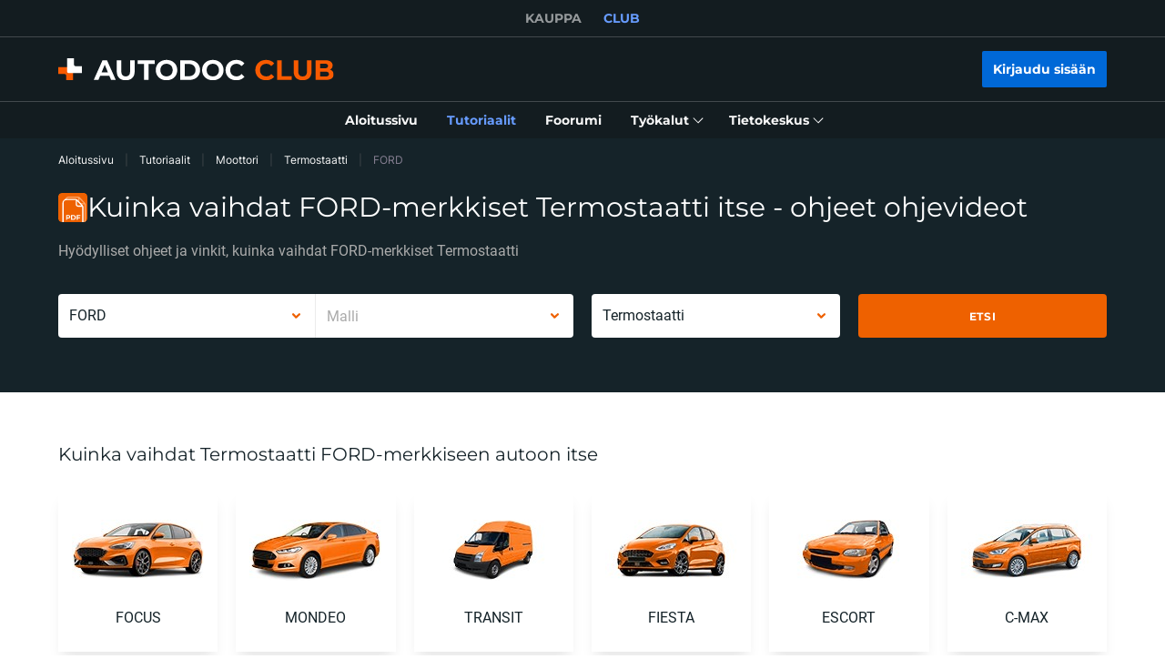

--- FILE ---
content_type: text/html; charset=utf-8
request_url: https://club.autodoc.fi/manuals/moottori/termostaatti/ford
body_size: 167634
content:
<!doctype html>
<html data-n-head-ssr lang="fi-FI" data-n-head="%7B%22lang%22:%7B%22ssr%22:%22fi-FI%22%7D%7D">
<head ><script>(function(w,i,g){w[g]=w[g]||[];if(typeof w[g].push=='function')w[g].push(i)})
(window,'GTM-P8MXXBT','google_tags_first_party');</script><script>(function(w,d,s,l){w[l]=w[l]||[];(function(){w[l].push(arguments);})('set', 'developer_id.dYzg1YT', true);
		w[l].push({'gtm.start':new Date().getTime(),event:'gtm.js'});var f=d.getElementsByTagName(s)[0],
		j=d.createElement(s);j.async=true;j.src='/securegtm/';
		f.parentNode.insertBefore(j,f);
		})(window,document,'script','dataLayer');</script>
  <meta data-n-head="ssr" charset="utf-8"><meta data-n-head="ssr" data-hid="description" name="description" content="Ilmaiset ja yksityiskohtaiset, vaiheittaiset kuvalliset ohjeet ja ohjevideot kertovat sinulle, miten vaihdat FORD-merkkiset Termostaatti. Ohjeista selviää, kuinka suoritat osan vaihdon ja auton korjaamisen itse."><title>Kuinka vaihdat FORD-merkkiset Termostaatti - vaiheittaiset ohjeet ja ohjevideot</title><link data-n-head="ssr" rel="preload" href="/fonts/Roboto/Roboto-Regular.woff2" as="font" type="font/woff2" crossorigin="anonymous"><link data-n-head="ssr" rel="preload" href="/fonts/Roboto/Roboto-Medium.woff2" as="font" type="font/woff2" crossorigin="anonymous"><link data-n-head="ssr" rel="preload" href="/fonts/Roboto/Roboto-Bold.woff2" as="font" type="font/woff2" crossorigin="anonymous"><link data-n-head="ssr" rel="preload" href="/fonts/Montserrat/Montserrat-Regular.woff2" as="font" type="font/woff2" crossorigin="anonymous"><link data-n-head="ssr" rel="preload" href="/fonts/Montserrat/Montserrat-Medium.woff2" as="font" type="font/woff2" crossorigin="anonymous"><link data-n-head="ssr" rel="preload" href="/fonts/Montserrat/Montserrat-SemiBold.woff2" as="font" type="font/woff2" crossorigin="anonymous"><link data-n-head="ssr" rel="preload" href="/fonts/Montserrat/Montserrat-Bold.woff2" as="font" type="font/woff2" crossorigin="anonymous"><link data-n-head="ssr" rel="preload" href="/fonts/Inter/Inter-Light.woff2" as="font" type="font/woff2" crossorigin="anonymous"><link data-n-head="ssr" rel="preload" href="/fonts/Inter/Inter-Regular.woff2" as="font" type="font/woff2" crossorigin="anonymous"><link data-n-head="ssr" rel="preload" href="/fonts/Inter/Inter-Medium.woff2" as="font" type="font/woff2" crossorigin="anonymous"><link data-n-head="ssr" data-hid="canonical-link" rel="canonical" href="https://club.autodoc.fi/manuals/moottori/termostaatti/ford"><script data-n-head="ssr" data-hid="newrelic" src="/newrelic.js" defer type="text/javascript" charset="utf-8"></script><script data-n-head="ssr" data-hid="youtube-iframe-api" src="https://www.youtube.com/iframe_api" defer type="text/javascript"></script><script data-n-head="ssr" data-hid="kmtx-tracking-service" type="text/javascript">
        !function (a, d) {
          window.sntk = window.sntk || {api: {q: []}};
          var l, e = a.getElementsByTagName(d)[0], c = a.createElement(d), b = a.location, f = b.hostname, g = b.hash,
            h = b.search,
            i = b.pathname, j = encodeURIComponent(i + h + g), m = a.cookie.split(';');
          c.async = !0, c.src = '/p/static/kmtx.js?h=' + f + '&p=' + j + '&c=' + Date.now() + '&cs=' + function () {
            for (l = 0; l < m.length; l++) {
              var a = m[l].trim().split('=');
              if (a[0] === 'kmtx_sync') {
                return a[1];
              }
            }
            return null;
          }(), e.parentNode.insertBefore(c, e);
        }(document, 'script');
      </script><script data-n-head="ssr" type="application/ld+json">{"@context":"https://schema.org","@type":"BreadcrumbList","itemListElement":[{"@type":"ListItem","position":1,"name":"Aloitussivu","item":"https://club.autodoc.fi/"},{"@type":"ListItem","position":2,"name":"Tutoriaalit","item":"https://club.autodoc.fi/manuals"},{"@type":"ListItem","position":3,"name":"Moottori","item":"https://club.autodoc.fi/manuals/moottori"},{"@type":"ListItem","position":4,"name":"Termostaatti","item":"https://club.autodoc.fi/manuals/moottori/termostaatti"},{"@type":"ListItem","position":5,"item":{"name":"FORD"}}]}</script><link rel="preload" href="/_nuxt/runtime.57ecf4e.js" as="script"><link rel="preload" href="/_nuxt/commons/app.57ecf4e.js" as="script"><link rel="preload" href="/_nuxt/css/styles.57ecf4e.css" as="style"><link rel="preload" href="/_nuxt/styles.57ecf4e.js" as="script"><link rel="preload" href="/_nuxt/app.57ecf4e.js" as="script"><link rel="stylesheet" href="/_nuxt/css/styles.57ecf4e.css">
  <meta name="viewport" content="width=device-width,initial-scale=1">
  <link rel="icon" type="image/png" href="//cdn.club.autodoc.de/assets/img/favicon/favicon-16.png" sizes="16x16">
  <link rel="icon" type="image/png" href="//cdn.club.autodoc.de/assets/img/favicon/favicon-32.png" sizes="32x32">
  <link rel="icon" type="image/png" href="//cdn.club.autodoc.de/assets/img/favicon/favicon-64.png" sizes="64x64">
  <link rel="icon" type="image/png" href="//cdn.club.autodoc.de/assets/img/favicon/favicon-128.png" sizes="128x128">
  <link rel="icon" type="image/png" href="//cdn.club.autodoc.de/assets/img/favicon/favicon-260.png" sizes="260x260">
  <!-- GA tracking service -->
  <script type="text/javascript">window.dataLayer=window.dataLayer||[],function(e,t,a,n,o){e[n]=e[n]||[],e[n].push({"gtm.start":(new Date).getTime(),event:"gtm.js"});var r=t.getElementsByTagName(a)[0],g=t.createElement(a);g.onload=function(){console.log("GTM LOAD!")},g.async=!0,g.src="https://www.googletagmanager.com/gtm.js?id=GTM-WG2NGGM",r.parentNode.insertBefore(g,r)}(window,document,"script","dataLayer")</script>
  <!-- END GA tracking service -->
  <!-- Firebase -->
  <script defer src="//www.gstatic.com/firebasejs/7.0.0/firebase-app.js"></script>
  <script defer src="//www.gstatic.com/firebasejs/7.0.0/firebase-auth.js"></script>
  <script defer src="//www.gstatic.com/firebasejs/7.0.0/firebase-messaging.js"></script>
  <script defer src="/libs/firebase-init.js?v=7"></script>
  <!-- End Firebase -->
</head>
<body >
<div data-server-rendered="true" id="__nuxt"><!----><div id="__layout"><div id="app"><header class="header-new header-new--scroll-up"><!----> <!----> <div class="header-new__container-holder"><div class="header-cross-links header-new__cross-links"><div class="container header-cross-links__container"><div tabindex="-1" class="header-cross-links__wrapper"><ul class="header-cross-links__list"><li class="header-cross-links__list-item"><a href="https://www.autodoc.fi/" class="header-cross-links__list-link">
            KAUPPA
          </a></li><li class="header-cross-links__list-item"><span class="header-cross-links__list-link header-cross-links__list-link--active">
            CLUB
          </span></li></ul></div></div></div></div> <div class="header-new__content"><!----> <div class="header-new__container container"><!----> <div class="header-new__main"><!----> <div class="header-new__logo-wrapper header-new__logo-wrapper--desktop"><a href="https://club.autodoc.fi/" class="h-logo-new header-new__logo nuxt-link-active"><picture class="seo-tool__container h-logo-new__content"><img src="https://cdn.club.autodoc.de/assets/img/logo2.svg" alt="club.autodoc.fi" class="h-logo-new__el"></picture></a></div> <div class="header-new__user-block"><!----></div></div></div></div> <div class="header-new__menu container"><nav id="mainMenu" aria-label="Päänavigaatio" class="header-dropdown-controller header-new-nav"><div class="header-dropdown-controller__backdrop"></div> <div class="header-dropdown-controller__wrapper"><!----> <!----> <ul class="header-new-nav__list"><li data-header-menu="Home" class="header-new-nav__item"><span tabindex="0" role="link" class="header-new-nav__link header-new-nav__link-main nuxt-link-active"><span class="header-new-nav__link-text">
          Aloitussivu
        </span></span></li> <li data-header-menu="Manuals" class="header-new-nav__item"><a href="https://club.autodoc.fi/manuals" tabindex="0" class="header-new-nav__link active"><span class="header-new-nav__link-text">
          Tutoriaalit
        </span></a></li> <li data-header-menu="Forum" class="header-new-nav__item"><span tabindex="0" role="link" class="header-new-nav__link"><span class="header-new-nav__link-text">
          Foorumi
        </span></span></li> <li class="header-new-nav__item"><span tabindex="0" role="button" aria-expanded="false" aria-haspopup="true" aria-controls="tools-submenu" class="header-new-nav__link"><span class="header-new-nav__link-text">
          Työkalut
        </span> <svg aria-hidden="true" xmlns="http://www.w3.org/2000/svg" class="header-new-nav__link-icon icon sprite-icons"><use href="/_nuxt/66dbbe257bb6de1c823862643e4ae93c.svg#i-icon-chevron-thin2" xlink:href="/_nuxt/66dbbe257bb6de1c823862643e4ae93c.svg#i-icon-chevron-thin2"></use></svg></span> <ul id="tools-submenu" role="menu" class="header-new-nav__sub-list"><li data-header-menu="Tyres" role="menuitem" class="header-new-nav__sub-item"><a href="https://club.autodoc.fi/tyres" tabindex="0" class="header-new-nav__link"><span class="header-new-nav__link-text">
              Rengaslaskuri
            </span></a></li> <li data-header-menu="Obd Codes" role="menuitem" class="header-new-nav__sub-item"><a href="https://club.autodoc.fi/obd-codes" tabindex="0" class="header-new-nav__link"><span class="header-new-nav__link-text">
              Auton vikakoodit
            </span></a></li></ul></li> <li class="header-new-nav__item"><span tabindex="0" role="button" aria-expanded="false" aria-haspopup="true" aria-controls="social-submenu" class="header-new-nav__link"><span class="header-new-nav__link-text">
          Tietokeskus
        </span> <svg aria-hidden="true" xmlns="http://www.w3.org/2000/svg" class="header-new-nav__link-icon icon sprite-icons"><use href="/_nuxt/66dbbe257bb6de1c823862643e4ae93c.svg#i-icon-chevron-thin2" xlink:href="/_nuxt/66dbbe257bb6de1c823862643e4ae93c.svg#i-icon-chevron-thin2"></use></svg></span> <ul id="social-submenu" role="menu" class="header-new-nav__sub-list"><li data-header-menu="Lifehacks" role="menuitem" class="header-new-nav__sub-item"><span tabindex="0" role="link" class="header-new-nav__link"><span class="header-new-nav__link-text">
              Niksit
            </span></span></li> <li data-header-menu="Blog" role="menuitem" class="header-new-nav__sub-item"><a href="https://club.autodoc.fi/magazin/" tabindex="0" class="header-new-nav__link"><span class="header-new-nav__link-text">
              Blogi
            </span></a></li> <li data-header-menu="Review" role="menuitem" class="header-new-nav__sub-item"><a href="https://club.autodoc.fi/review" tabindex="0" class="header-new-nav__link"><span class="header-new-nav__link-text">
              Arvostelut
            </span></a></li> <li data-header-menu="Disposal rules" role="menuitem" class="header-new-nav__sub-item"><span tabindex="0" role="link" class="header-new-nav__link"><span class="header-new-nav__link-text">
              Hävittämisvinkit
            </span></span></li></ul></li></ul> <!----></div></nav></div></header> <div data-fetch-key="ManualsL3:0" class="view-overlay"><main data-fetch-key="InstructionsCategorySubcategoryCar:0" class="page page-instructions"><section class="section section-top section-filters"><div class="container"><div class="row"><div class="col s12"><div class="breadcrumbs-overlay"><nav aria-label="Navigointipolku" class="breadcrumbs"><ul class="breadcrumbs__list"><li class="breadcrumbs__item"><div class="seo-tool__container"><span tabindex="0" role="link" class="breadcrumbs__link">
                Aloitussivu
              </span></div></li><li class="breadcrumbs__item"><div class="seo-tool__container"><a href="https://club.autodoc.fi/manuals" class="breadcrumbs__link nuxt-link-active">
              Tutoriaalit
            </a></div></li><li class="breadcrumbs__item"><div class="seo-tool__container"><a href="https://club.autodoc.fi/manuals/moottori" class="breadcrumbs__link nuxt-link-active">
              Moottori
            </a></div></li><li class="breadcrumbs__item"><div class="seo-tool__container"><a href="https://club.autodoc.fi/manuals/moottori/termostaatti" class="breadcrumbs__link nuxt-link-active">
              Termostaatti
            </a></div></li><li class="breadcrumbs__item"><span class="seo-tool__container breadcrumbs__link breadcrumbs__link--disabled">
            FORD
          </span></li></ul></nav></div></div></div> <div class="row"><div class="col s12"><div class="heading"><div class="section__title-container"><div class="seo-tool__container section__title-icon"><img src="https://cdn.club.autodoc.de/assets/img/pdf.svg" alt="Vaihda Termostaatti FORD-laitteeseesi itse"></div> <h1 class="seo-tool__container section__title-category">
            Kuinka vaihdat FORD-merkkiset Termostaatti itse - ohjeet ohjevideot
          </h1></div> <strong class="seo-tool__container section__title-sub align-left">
          Hyödylliset ohjeet ja vinkit, kuinka vaihdat FORD-merkkiset Termostaatti
        </strong></div></div></div> <div class="row"><div class="col s12"><div class="row manual-redirect-panel"><div class="col s12 m12 l6"><div class="t-select__combine-container"><div data-maker-search="" class="t-select t-select--nested"><div class="t-select__toggle"><div class="t-select__values"><input type="text" tabindex="0" name="currentMaker" role="combobox" aria-autocomplete="list" aria-haspopup="listbox" aria-controls="listbox-null" aria-expanded="false" aria-disabled="false" spellcheck="false" value="" class="t-select__autocomplete t-select__autocomplete--hidden"> <!----> <label class="t-select__placeholder">
        Merkki
      </label></div> <div class="t-select__icons"><div class="t-select__arrow"><svg xmlns="http://www.w3.org/2000/svg" class="t-select__arrow-el icon sprite-icons"><use href="/_nuxt/66dbbe257bb6de1c823862643e4ae93c.svg#i-icon-chevron" xlink:href="/_nuxt/66dbbe257bb6de1c823862643e4ae93c.svg#i-icon-chevron"></use></svg></div></div></div> <!----></div> <div data-model-search="" class="t-select t-select--nested t-select--disabled"><div class="t-select__toggle"><div class="t-select__values"><input type="text" tabindex="-1" name="currentModel" role="combobox" aria-autocomplete="list" aria-haspopup="listbox" aria-controls="listbox-null" aria-expanded="false" aria-disabled="true" spellcheck="false" value="" class="t-select__autocomplete t-select__autocomplete--hidden"> <!----> <label class="t-select__placeholder">
        Malli
      </label></div> <div class="t-select__icons"><div class="t-select__arrow"><svg xmlns="http://www.w3.org/2000/svg" class="t-select__arrow-el icon sprite-icons"><use href="/_nuxt/66dbbe257bb6de1c823862643e4ae93c.svg#i-icon-chevron" xlink:href="/_nuxt/66dbbe257bb6de1c823862643e4ae93c.svg#i-icon-chevron"></use></svg></div></div></div> <!----></div></div></div> <div class="col s12 m12 l6"><div class="row"><div class="col s12 m6 filter-category"><div data-category-search="" class="t-select t-select--nested"><div class="t-select__toggle"><div class="t-select__values"><input type="text" tabindex="0" name="currentCategory" role="combobox" aria-autocomplete="list" aria-haspopup="listbox" aria-controls="listbox-null" aria-expanded="false" aria-disabled="false" spellcheck="false" value="" class="t-select__autocomplete t-select__autocomplete--hidden"> <!----> <label class="t-select__placeholder">
        Autonosakategoria
      </label></div> <div class="t-select__icons"><div class="t-select__arrow"><svg xmlns="http://www.w3.org/2000/svg" class="t-select__arrow-el icon sprite-icons"><use href="/_nuxt/66dbbe257bb6de1c823862643e4ae93c.svg#i-icon-chevron" xlink:href="/_nuxt/66dbbe257bb6de1c823862643e4ae93c.svg#i-icon-chevron"></use></svg></div></div></div> <!----></div></div> <div class="col s12 m6 filter-submit"><button type="button" data-selector-search class="btn btn--full btn-filters"><span class="btn__text">
            Etsi
          </span></button></div></div></div></div></div></div></div></section> <div class="sub-page"><section class="section section-categories"><div class="container"><div class="ui-section__header"><div class="ui-section__header-info"><!----> <h2 class="seo-tool__container ui-section__header-title">
          Kuinka vaihdat Termostaatti FORD-merkkiseen autoon itse
        </h2></div> <!----></div> <div class="categories-container"><ul class="row categories-container__list"><!----> <li class="categories-container__list-wrapper col s6 m4 l2"><div class="category-car-card"><a href="https://club.autodoc.fi/manuals/moottori/termostaatti/ford/focus" tabindex="0" class="category-car-card__wrapper"><div tabindex="-1" class="seo-tool__container category-car-card__icon"><img src="https://cdn.autodoc.de/groups/atd/36/710.jpg" alt="Vaihtaa Termostaatti itse autossa FORD FOCUS"></div> <p class="seo-tool__container category-car-card__text">
      FOCUS
    </p></a></div></li><!----> <li class="categories-container__list-wrapper col s6 m4 l2"><div class="category-car-card"><a href="https://club.autodoc.fi/manuals/moottori/termostaatti/ford/mondeo" tabindex="0" class="category-car-card__wrapper"><div tabindex="-1" class="seo-tool__container category-car-card__icon"><img src="https://cdn.autodoc.de/groups/atd/36/718.jpg" alt="Vaihtaa Termostaatti itse autossa FORD MONDEO"></div> <p class="seo-tool__container category-car-card__text">
      MONDEO
    </p></a></div></li><!----> <li class="categories-container__list-wrapper col s6 m4 l2"><div class="category-car-card"><a href="https://club.autodoc.fi/manuals/moottori/termostaatti/ford/transit" tabindex="0" class="category-car-card__wrapper"><div tabindex="-1" class="seo-tool__container category-car-card__icon"><img src="https://cdn.autodoc.de/groups/atd/36/726.jpg" alt="Vaihtaa Termostaatti itse autossa FORD TRANSIT"></div> <p class="seo-tool__container category-car-card__text">
      TRANSIT
    </p></a></div></li><!----> <li class="categories-container__list-wrapper col s6 m4 l2"><div class="category-car-card"><a href="https://club.autodoc.fi/manuals/moottori/termostaatti/ford/fiesta" tabindex="0" class="category-car-card__wrapper"><div tabindex="-1" class="seo-tool__container category-car-card__icon"><img src="https://cdn.autodoc.de/groups/atd/36/706.jpg" alt="Vaihtaa Termostaatti itse autossa FORD FIESTA"></div> <p class="seo-tool__container category-car-card__text">
      FIESTA
    </p></a></div></li><!----> <li class="categories-container__list-wrapper col s6 m4 l2"><div class="category-car-card"><a href="https://club.autodoc.fi/manuals/moottori/termostaatti/ford/escort" tabindex="0" class="category-car-card__wrapper"><div tabindex="-1" class="seo-tool__container category-car-card__icon"><img src="https://cdn.autodoc.de/groups/atd/36/708.jpg" alt="Vaihtaa Termostaatti itse autossa FORD ESCORT"></div> <p class="seo-tool__container category-car-card__text">
      ESCORT
    </p></a></div></li><!----> <li class="categories-container__list-wrapper col s6 m4 l2"><div class="category-car-card"><a href="https://club.autodoc.fi/manuals/moottori/termostaatti/ford/c-max" tabindex="0" class="category-car-card__wrapper"><div tabindex="-1" class="seo-tool__container category-car-card__icon"><img src="https://cdn.autodoc.de/groups/atd/36/697.jpg" alt="Vaihtaa Termostaatti itse autossa FORD C-MAX"></div> <p class="seo-tool__container category-car-card__text">
      C-MAX
    </p></a></div></li><!----> <li class="categories-container__list-wrapper not-visible col s6 m4 l2"><div class="category-car-card"><a href="https://club.autodoc.fi/manuals/moottori/termostaatti/ford/transit-connect" tabindex="0" class="category-car-card__wrapper"><div tabindex="-1" class="seo-tool__container category-car-card__icon"><img src="https://cdn.autodoc.de/groups/atd/36/1854.jpg" data-srcset="https://cdn.autodoc.de/groups/atd/36/1854.jpg" srcset="https://cdn.club.autodoc.de/assets/img/global/car-preloader.svg" alt="Termostaatti DIY-vaihto FORD TRANSIT CONNECT-autossa" decoding="auto" class="app-image app-image__no-bg"></div> <p class="seo-tool__container category-car-card__text">
      TRANSIT CONNECT
    </p></a></div></li><!----> <li class="categories-container__list-wrapper not-visible col s6 m4 l2"><div class="category-car-card"><a href="https://club.autodoc.fi/manuals/moottori/termostaatti/ford/kuga" tabindex="0" class="category-car-card__wrapper"><div tabindex="-1" class="seo-tool__container category-car-card__icon"><img src="https://cdn.autodoc.de/groups/atd/36/1050.jpg" data-srcset="https://cdn.autodoc.de/groups/atd/36/1050.jpg" srcset="https://cdn.club.autodoc.de/assets/img/global/car-preloader.svg" alt="Termostaatti DIY-vaihto FORD KUGA-autossa" decoding="auto" class="app-image app-image__no-bg"></div> <p class="seo-tool__container category-car-card__text">
      KUGA
    </p></a></div></li><!----> <li class="categories-container__list-wrapper not-visible col s6 m4 l2"><div class="category-car-card"><a href="https://club.autodoc.fi/manuals/moottori/termostaatti/ford/s-max" tabindex="0" class="category-car-card__wrapper"><div tabindex="-1" class="seo-tool__container category-car-card__icon"><img src="https://cdn.autodoc.de/groups/atd/36/723.jpg" data-srcset="https://cdn.autodoc.de/groups/atd/36/723.jpg" srcset="https://cdn.club.autodoc.de/assets/img/global/car-preloader.svg" alt="Termostaatti DIY-vaihto FORD S-MAX-autossa" decoding="auto" class="app-image app-image__no-bg"></div> <p class="seo-tool__container category-car-card__text">
      S-MAX
    </p></a></div></li><!----> <li class="categories-container__list-wrapper not-visible col s6 m4 l2"><div class="category-car-card"><a href="https://club.autodoc.fi/manuals/moottori/termostaatti/ford/transit-custom" tabindex="0" class="category-car-card__wrapper"><div tabindex="-1" class="seo-tool__container category-car-card__icon"><img src="https://cdn.autodoc.de/groups/atd/36/1863.jpg" data-srcset="https://cdn.autodoc.de/groups/atd/36/1863.jpg" srcset="https://cdn.club.autodoc.de/assets/img/global/car-preloader.svg" alt="Termostaatti DIY-vaihto FORD TRANSIT CUSTOM-autossa" decoding="auto" class="app-image app-image__no-bg"></div> <p class="seo-tool__container category-car-card__text">
      TRANSIT CUSTOM
    </p></a></div></li><!----> <li class="categories-container__list-wrapper not-visible col s6 m4 l2"><div class="category-car-card"><a href="https://club.autodoc.fi/manuals/moottori/termostaatti/ford/fusion" tabindex="0" class="category-car-card__wrapper"><div tabindex="-1" class="seo-tool__container category-car-card__icon"><img src="https://cdn.autodoc.de/groups/atd/36/711.jpg" data-srcset="https://cdn.autodoc.de/groups/atd/36/711.jpg" srcset="https://cdn.club.autodoc.de/assets/img/global/car-preloader.svg" alt="Termostaatti DIY-vaihto FORD FUSION-autossa" decoding="auto" class="app-image app-image__no-bg"></div> <p class="seo-tool__container category-car-card__text">
      FUSION
    </p></a></div></li><!----> <li class="categories-container__list-wrapper not-visible col s6 m4 l2"><div class="category-car-card"><a href="https://club.autodoc.fi/manuals/moottori/termostaatti/ford/sierra" tabindex="0" class="category-car-card__wrapper"><div tabindex="-1" class="seo-tool__container category-car-card__icon"><img src="https://cdn.autodoc.de/groups/atd/36/724.jpg" data-srcset="https://cdn.autodoc.de/groups/atd/36/724.jpg" srcset="https://cdn.club.autodoc.de/assets/img/global/car-preloader.svg" alt="Termostaatti DIY-vaihto FORD SIERRA-autossa" decoding="auto" class="app-image app-image__no-bg"></div> <p class="seo-tool__container category-car-card__text">
      SIERRA
    </p></a></div></li><!----> <li class="categories-container__list-wrapper not-visible col s6 m4 l2"><div class="category-car-card"><a href="https://club.autodoc.fi/manuals/moottori/termostaatti/ford/ranger" tabindex="0" class="category-car-card__wrapper"><div tabindex="-1" class="seo-tool__container category-car-card__icon"><img src="https://cdn.autodoc.de/groups/atd/36/722.jpg" data-srcset="https://cdn.autodoc.de/groups/atd/36/722.jpg" srcset="https://cdn.club.autodoc.de/assets/img/global/car-preloader.svg" alt="Ongelmien ratkaiseminen Termostaatti FORD RANGER" decoding="auto" class="app-image app-image__no-bg"></div> <p class="seo-tool__container category-car-card__text">
      RANGER
    </p></a></div></li><!----> <li class="categories-container__list-wrapper not-visible col s6 m4 l2"><div class="category-car-card"><a href="https://club.autodoc.fi/manuals/moottori/termostaatti/ford/ka" tabindex="0" class="category-car-card__wrapper"><div tabindex="-1" class="seo-tool__container category-car-card__icon"><img src="https://cdn.autodoc.de/groups/atd/36/716.jpg" data-srcset="https://cdn.autodoc.de/groups/atd/36/716.jpg" srcset="https://cdn.club.autodoc.de/assets/img/global/car-preloader.svg" alt="Ongelmien ratkaiseminen Termostaatti FORD KA" decoding="auto" class="app-image app-image__no-bg"></div> <p class="seo-tool__container category-car-card__text">
      KA
    </p></a></div></li><!----> <li class="categories-container__list-wrapper not-visible col s6 m4 l2"><div class="category-car-card"><a href="https://club.autodoc.fi/manuals/moottori/termostaatti/ford/tourneo-connect" tabindex="0" class="category-car-card__wrapper"><div tabindex="-1" class="seo-tool__container category-car-card__icon"><img src="https://cdn.autodoc.de/groups/atd/36/725.jpg" data-srcset="https://cdn.autodoc.de/groups/atd/36/725.jpg" srcset="https://cdn.club.autodoc.de/assets/img/global/car-preloader.svg" alt="Ongelmien ratkaiseminen Termostaatti FORD TOURNEO CONNECT" decoding="auto" class="app-image app-image__no-bg"></div> <p class="seo-tool__container category-car-card__text">
      TOURNEO CONNECT
    </p></a></div></li><!----> <li class="categories-container__list-wrapper not-visible col s6 m4 l2"><div class="category-car-card"><a href="https://club.autodoc.fi/manuals/moottori/termostaatti/ford/galaxy" tabindex="0" class="category-car-card__wrapper"><div tabindex="-1" class="seo-tool__container category-car-card__icon"><img src="https://cdn.autodoc.de/groups/atd/36/712.jpg" data-srcset="https://cdn.autodoc.de/groups/atd/36/712.jpg" srcset="https://cdn.club.autodoc.de/assets/img/global/car-preloader.svg" alt="Ongelmien ratkaiseminen Termostaatti FORD GALAXY" decoding="auto" class="app-image app-image__no-bg"></div> <p class="seo-tool__container category-car-card__text">
      GALAXY
    </p></a></div></li><!----> <li class="categories-container__list-wrapper not-visible col s6 m4 l2"><div class="category-car-card"><a href="https://club.autodoc.fi/manuals/moottori/termostaatti/ford/tourneo-custom" tabindex="0" class="category-car-card__wrapper"><div tabindex="-1" class="seo-tool__container category-car-card__icon"><img src="https://cdn.autodoc.de/groups/atd/36/1862.jpg" data-srcset="https://cdn.autodoc.de/groups/atd/36/1862.jpg" srcset="https://cdn.club.autodoc.de/assets/img/global/car-preloader.svg" alt="Ongelmien ratkaiseminen Termostaatti FORD TOURNEO CUSTOM" decoding="auto" class="app-image app-image__no-bg"></div> <p class="seo-tool__container category-car-card__text">
      TOURNEO CUSTOM
    </p></a></div></li><!----> <li class="categories-container__list-wrapper not-visible col s6 m4 l2"><div class="category-car-card"><a href="https://club.autodoc.fi/manuals/moottori/termostaatti/ford/taunus" tabindex="0" class="category-car-card__wrapper"><div tabindex="-1" class="seo-tool__container category-car-card__icon"><img src="https://cdn.autodoc.de/groups/atd/36/1749.jpg" data-srcset="https://cdn.autodoc.de/groups/atd/36/1749.jpg" srcset="https://cdn.club.autodoc.de/assets/img/global/car-preloader.svg" alt="Ongelmien ratkaiseminen Termostaatti FORD TAUNUS" decoding="auto" class="app-image app-image__no-bg"></div> <p class="seo-tool__container category-car-card__text">
      TAUNUS
    </p></a></div></li><!----> <li class="categories-container__list-wrapper not-visible col s6 m4 l2"><div class="category-car-card"><a href="https://club.autodoc.fi/manuals/moottori/termostaatti/ford/maverick" tabindex="0" class="category-car-card__wrapper"><div tabindex="-1" class="seo-tool__container category-car-card__icon"><img src="https://cdn.autodoc.de/groups/atd/36/717.jpg" data-srcset="https://cdn.autodoc.de/groups/atd/36/717.jpg" srcset="https://cdn.club.autodoc.de/assets/img/global/car-preloader.svg" alt="Termostaatti korvaaminen FORD MAVERICK-autossa" decoding="auto" class="app-image app-image__no-bg"></div> <p class="seo-tool__container category-car-card__text">
      MAVERICK
    </p></a></div></li><!----> <li class="categories-container__list-wrapper not-visible col s6 m4 l2"><div class="category-car-card"><a href="https://club.autodoc.fi/manuals/moottori/termostaatti/ford/b-max" tabindex="0" class="category-car-card__wrapper"><div tabindex="-1" class="seo-tool__container category-car-card__icon"><img src="https://cdn.autodoc.de/groups/atd/36/1053.jpg" data-srcset="https://cdn.autodoc.de/groups/atd/36/1053.jpg" srcset="https://cdn.club.autodoc.de/assets/img/global/car-preloader.svg" alt="Termostaatti korvaaminen FORD B-MAX-autossa" decoding="auto" class="app-image app-image__no-bg"></div> <p class="seo-tool__container category-car-card__text">
      B-MAX
    </p></a></div></li><!----> <li class="categories-container__list-wrapper not-visible col s6 m4 l2"><div class="category-car-card"><a href="https://club.autodoc.fi/manuals/moottori/termostaatti/ford/transit-courier" tabindex="0" class="category-car-card__wrapper"><div tabindex="-1" class="seo-tool__container category-car-card__icon"><img src="https://cdn.autodoc.de/groups/atd/36/1865.jpg" data-srcset="https://cdn.autodoc.de/groups/atd/36/1865.jpg" srcset="https://cdn.club.autodoc.de/assets/img/global/car-preloader.svg" alt="Termostaatti korvaaminen FORD TRANSIT COURIER-autossa" decoding="auto" class="app-image app-image__no-bg"></div> <p class="seo-tool__container category-car-card__text">
      TRANSIT COURIER
    </p></a></div></li><!----> <li class="categories-container__list-wrapper not-visible col s6 m4 l2"><div class="category-car-card"><a href="https://club.autodoc.fi/manuals/moottori/termostaatti/ford/puma" tabindex="0" class="category-car-card__wrapper"><div tabindex="-1" class="seo-tool__container category-car-card__icon"><img src="https://cdn.autodoc.de/groups/atd/36/1376.jpg" data-srcset="https://cdn.autodoc.de/groups/atd/36/1376.jpg" srcset="https://cdn.club.autodoc.de/assets/img/global/car-preloader.svg" alt="Termostaatti korvaaminen FORD PUMA-autossa" decoding="auto" class="app-image app-image__no-bg"></div> <p class="seo-tool__container category-car-card__text">
      PUMA
    </p></a></div></li><!----> <li class="categories-container__list-wrapper not-visible col s6 m4 l2"><div class="category-car-card"><a href="https://club.autodoc.fi/manuals/moottori/termostaatti/ford/scorpio" tabindex="0" class="category-car-card__wrapper"><div tabindex="-1" class="seo-tool__container category-car-card__icon"><img src="https://cdn.autodoc.de/groups/atd/36/714.jpg" data-srcset="https://cdn.autodoc.de/groups/atd/36/714.jpg" srcset="https://cdn.club.autodoc.de/assets/img/global/car-preloader.svg" alt="Termostaatti korvaaminen FORD SCORPIO-autossa" decoding="auto" class="app-image app-image__no-bg"></div> <p class="seo-tool__container category-car-card__text">
      SCORPIO
    </p></a></div></li><!----> <li class="categories-container__list-wrapper not-visible col s6 m4 l2"><div class="category-car-card"><a href="https://club.autodoc.fi/manuals/moottori/termostaatti/ford/orion" tabindex="0" class="category-car-card__wrapper"><div tabindex="-1" class="seo-tool__container category-car-card__icon"><img src="https://cdn.autodoc.de/groups/atd/36/719.jpg" data-srcset="https://cdn.autodoc.de/groups/atd/36/719.jpg" srcset="https://cdn.club.autodoc.de/assets/img/global/car-preloader.svg" alt="Termostaatti korvaaminen FORD ORION-autossa" decoding="auto" class="app-image app-image__no-bg"></div> <p class="seo-tool__container category-car-card__text">
      ORION
    </p></a></div></li><!----> <li class="categories-container__list-wrapper not-visible col s6 m4 l2"><div class="category-car-card"><a href="https://club.autodoc.fi/manuals/moottori/termostaatti/ford/ecosport" tabindex="0" class="category-car-card__wrapper"><div tabindex="-1" class="seo-tool__container category-car-card__icon"><img src="https://cdn.autodoc.de/groups/atd/36/1052.jpg" data-srcset="https://cdn.autodoc.de/groups/atd/36/1052.jpg" srcset="https://cdn.club.autodoc.de/assets/img/global/car-preloader.svg" alt="Kuinka uudistaa Termostaatti itse FORD ECOSPORT-autossa" decoding="auto" class="app-image app-image__no-bg"></div> <p class="seo-tool__container category-car-card__text">
      ECOSPORT
    </p></a></div></li><!----> <li class="categories-container__list-wrapper not-visible col s6 m4 l2"><div class="category-car-card"><a href="https://club.autodoc.fi/manuals/moottori/termostaatti/ford/granada" tabindex="0" class="category-car-card__wrapper"><div tabindex="-1" class="seo-tool__container category-car-card__icon"><img src="https://cdn.autodoc.de/groups/atd/36/1748.jpg" data-srcset="https://cdn.autodoc.de/groups/atd/36/1748.jpg" srcset="https://cdn.club.autodoc.de/assets/img/global/car-preloader.svg" alt="Kuinka uudistaa Termostaatti itse FORD GRANADA-autossa" decoding="auto" class="app-image app-image__no-bg"></div> <p class="seo-tool__container category-car-card__text">
      GRANADA
    </p></a></div></li><!----> <li class="categories-container__list-wrapper not-visible col s6 m4 l2"><div class="category-car-card"><a href="https://club.autodoc.fi/manuals/moottori/termostaatti/ford/cougar" tabindex="0" class="category-car-card__wrapper"><div tabindex="-1" class="seo-tool__container category-car-card__icon"><img src="https://cdn.autodoc.de/groups/atd/36/705.jpg" data-srcset="https://cdn.autodoc.de/groups/atd/36/705.jpg" srcset="https://cdn.club.autodoc.de/assets/img/global/car-preloader.svg" alt="Kuinka uudistaa Termostaatti itse FORD COUGAR-autossa" decoding="auto" class="app-image app-image__no-bg"></div> <p class="seo-tool__container category-car-card__text">
      COUGAR
    </p></a></div></li><!----> <li class="categories-container__list-wrapper not-visible col s6 m4 l2"><div class="category-car-card"><a href="https://club.autodoc.fi/manuals/moottori/termostaatti/ford/tourneo-courier" tabindex="0" class="category-car-card__wrapper"><div tabindex="-1" class="seo-tool__container category-car-card__icon"><img src="https://cdn.autodoc.de/groups/atd/36/1866.jpg" data-srcset="https://cdn.autodoc.de/groups/atd/36/1866.jpg" srcset="https://cdn.club.autodoc.de/assets/img/global/car-preloader.svg" alt="Kuinka uudistaa Termostaatti itse FORD TOURNEO COURIER-autossa" decoding="auto" class="app-image app-image__no-bg"></div> <p class="seo-tool__container category-car-card__text">
      TOURNEO COURIER
    </p></a></div></li><!----> <li class="categories-container__list-wrapper not-visible col s6 m4 l2"><div class="category-car-card"><a href="https://club.autodoc.fi/manuals/moottori/termostaatti/ford/streetka" tabindex="0" class="category-car-card__wrapper"><div tabindex="-1" class="seo-tool__container category-car-card__icon"><img src="https://cdn.autodoc.de/groups/atd/36/1853.jpg" data-srcset="https://cdn.autodoc.de/groups/atd/36/1853.jpg" srcset="https://cdn.club.autodoc.de/assets/img/global/car-preloader.svg" alt="Kuinka uudistaa Termostaatti itse FORD StreetKA-autossa" decoding="auto" class="app-image app-image__no-bg"></div> <p class="seo-tool__container category-car-card__text">
      StreetKA
    </p></a></div></li><!----> <li class="categories-container__list-wrapper not-visible col s6 m4 l2"><div class="category-car-card"><a href="https://club.autodoc.fi/manuals/moottori/termostaatti/ford/consul" tabindex="0" class="category-car-card__wrapper"><div tabindex="-1" class="seo-tool__container category-car-card__icon"><img src="https://cdn.autodoc.de/groups/atd/36/2009.jpg" data-srcset="https://cdn.autodoc.de/groups/atd/36/2009.jpg" srcset="https://cdn.club.autodoc.de/assets/img/global/car-preloader.svg" alt="Kuinka uudistaa Termostaatti itse FORD CONSUL-autossa" decoding="auto" class="app-image app-image__no-bg"></div> <p class="seo-tool__container category-car-card__text">
      CONSUL
    </p></a></div></li><!----> <li class="categories-container__list-wrapper not-visible col s6 m4 l2"><div class="category-car-card"><a href="https://club.autodoc.fi/manuals/moottori/termostaatti/ford/gt" tabindex="0" class="category-car-card__wrapper"><div tabindex="-1" class="seo-tool__container category-car-card__icon"><img src="https://cdn.autodoc.de/groups/atd/36/715.jpg" data-srcset="https://cdn.autodoc.de/groups/atd/36/715.jpg" srcset="https://cdn.club.autodoc.de/assets/img/global/car-preloader.svg" alt="Kuinka vianmääritys Termostaatti itse FORD GT-autoon" decoding="auto" class="app-image app-image__no-bg"></div> <p class="seo-tool__container category-car-card__text">
      GT
    </p></a></div></li><!----> <li class="categories-container__list-wrapper not-visible col s6 m4 l2"><div class="category-car-card"><a href="https://club.autodoc.fi/manuals/moottori/termostaatti/ford/courier" tabindex="0" class="category-car-card__wrapper"><div tabindex="-1" class="seo-tool__container category-car-card__icon"><img src="https://cdn.autodoc.de/groups/atd/36/1051.jpg" data-srcset="https://cdn.autodoc.de/groups/atd/36/1051.jpg" srcset="https://cdn.club.autodoc.de/assets/img/global/car-preloader.svg" alt="Kuinka vianmääritys Termostaatti itse FORD COURIER-autoon" decoding="auto" class="app-image app-image__no-bg"></div> <p class="seo-tool__container category-car-card__text">
      COURIER
    </p></a></div></li><!----> <li class="categories-container__list-wrapper not-visible col s6 m4 l2"><div class="category-car-card"><a href="https://club.autodoc.fi/manuals/moottori/termostaatti/ford/capri" tabindex="0" class="category-car-card__wrapper"><div tabindex="-1" class="seo-tool__container category-car-card__icon"><img src="https://cdn.autodoc.de/groups/atd/36/1375.jpg" data-srcset="https://cdn.autodoc.de/groups/atd/36/1375.jpg" srcset="https://cdn.club.autodoc.de/assets/img/global/car-preloader.svg" alt="Kuinka vianmääritys Termostaatti itse FORD CAPRI-autoon" decoding="auto" class="app-image app-image__no-bg"></div> <p class="seo-tool__container category-car-card__text">
      CAPRI
    </p></a></div></li><!----> <li class="categories-container__list-wrapper not-visible col s6 m4 l2"><div class="category-car-card"><a href="https://club.autodoc.fi/manuals/moottori/termostaatti/ford/corsair" tabindex="0" class="category-car-card__wrapper"><div tabindex="-1" class="seo-tool__container category-car-card__icon"><img src="https://cdn.autodoc.de/groups/atd/36/2317.jpg" data-srcset="https://cdn.autodoc.de/groups/atd/36/2317.jpg" srcset="https://cdn.club.autodoc.de/assets/img/global/car-preloader.svg" alt="Kuinka vianmääritys Termostaatti itse FORD CORSAIR-autoon" decoding="auto" class="app-image app-image__no-bg"></div> <p class="seo-tool__container category-car-card__text">
      CORSAIR
    </p></a></div></li><!----> <li class="categories-container__list-wrapper not-visible col s6 m4 l2"><div class="category-car-card"><a href="https://club.autodoc.fi/manuals/moottori/termostaatti/ford/cortina" tabindex="0" class="category-car-card__wrapper"><div tabindex="-1" class="seo-tool__container category-car-card__icon"><img src="https://cdn.autodoc.de/groups/atd/36/2322.jpg" data-srcset="https://cdn.autodoc.de/groups/atd/36/2322.jpg" srcset="https://cdn.club.autodoc.de/assets/img/global/car-preloader.svg" alt="Kuinka vianmääritys Termostaatti itse FORD CORTINA-autoon" decoding="auto" class="app-image app-image__no-bg"></div> <p class="seo-tool__container category-car-card__text">
      CORTINA
    </p></a></div></li><!----> <li class="categories-container__list-wrapper not-visible col s6 m4 l2"><div class="category-car-card"><a href="https://club.autodoc.fi/manuals/moottori/termostaatti/ford/zephyr" tabindex="0" class="category-car-card__wrapper"><div tabindex="-1" class="seo-tool__container category-car-card__icon"><img src="https://cdn.autodoc.de/groups/atd/36/2323.jpg" data-srcset="https://cdn.autodoc.de/groups/atd/36/2323.jpg" srcset="https://cdn.club.autodoc.de/assets/img/global/car-preloader.svg" alt="Kuinka vianmääritys Termostaatti itse FORD ZEPHYR-autoon" decoding="auto" class="app-image app-image__no-bg"></div> <p class="seo-tool__container category-car-card__text">
      ZEPHYR
    </p></a></div></li><!----> <li class="categories-container__list-wrapper not-visible col s6 m4 l2"><div class="category-car-card"><a href="https://club.autodoc.fi/manuals/moottori/termostaatti/ford/activa" tabindex="0" class="category-car-card__wrapper"><div tabindex="-1" class="seo-tool__container category-car-card__icon"><img src="https://cdn.autodoc.de/groups/atd/36/2352.jpg" data-srcset="https://cdn.autodoc.de/groups/atd/36/2352.jpg" srcset="https://cdn.club.autodoc.de/assets/img/global/car-preloader.svg" alt="Opi uudistamaan Termostaatti FORD ACTIVA" decoding="auto" class="app-image app-image__no-bg"></div> <p class="seo-tool__container category-car-card__text">
      ACTIVA
    </p></a></div></li><!----> <li class="categories-container__list-wrapper not-visible col s6 m4 l2"><div class="category-car-card"><a href="https://club.autodoc.fi/manuals/moottori/termostaatti/ford/ikon" tabindex="0" class="category-car-card__wrapper"><div tabindex="-1" class="seo-tool__container category-car-card__icon"><img src="https://cdn.autodoc.de/groups/atd/36/2357.jpg" data-srcset="https://cdn.autodoc.de/groups/atd/36/2357.jpg" srcset="https://cdn.club.autodoc.de/assets/img/global/car-preloader.svg" alt="Opi uudistamaan Termostaatti FORD IKON" decoding="auto" class="app-image app-image__no-bg"></div> <p class="seo-tool__container category-car-card__text">
      IKON
    </p></a></div></li><!----> <li class="categories-container__list-wrapper not-visible col s6 m4 l2"><div class="category-car-card"><a href="https://club.autodoc.fi/manuals/moottori/termostaatti/ford/territory" tabindex="0" class="category-car-card__wrapper"><div tabindex="-1" class="seo-tool__container category-car-card__icon"><img src="https://cdn.autodoc.de/groups/atd/36/2359.jpg" data-srcset="https://cdn.autodoc.de/groups/atd/36/2359.jpg" srcset="https://cdn.club.autodoc.de/assets/img/global/car-preloader.svg" alt="Opi uudistamaan Termostaatti FORD TERRITORY" decoding="auto" class="app-image app-image__no-bg"></div> <p class="seo-tool__container category-car-card__text">
      TERRITORY
    </p></a></div></li><!----> <li class="categories-container__list-wrapper not-visible col s6 m4 l2"><div class="category-car-card"><a href="https://club.autodoc.fi/manuals/moottori/termostaatti/ford/falcon" tabindex="0" class="category-car-card__wrapper"><div tabindex="-1" class="seo-tool__container category-car-card__icon"><img src="https://cdn.autodoc.de/groups/atd/36/2355.jpg" data-srcset="https://cdn.autodoc.de/groups/atd/36/2355.jpg" srcset="https://cdn.club.autodoc.de/assets/img/global/car-preloader.svg" alt="Opi uudistamaan Termostaatti FORD FALCON" decoding="auto" class="app-image app-image__no-bg"></div> <p class="seo-tool__container category-car-card__text">
      FALCON
    </p></a></div></li><!----> <li class="categories-container__list-wrapper not-visible col s6 m4 l2"><div class="category-car-card"><a href="https://club.autodoc.fi/manuals/moottori/termostaatti/ford/telstar" tabindex="0" class="category-car-card__wrapper"><div tabindex="-1" class="seo-tool__container category-car-card__icon"><img src="https://cdn.autodoc.de/groups/atd/36/2358.jpg" data-srcset="https://cdn.autodoc.de/groups/atd/36/2358.jpg" srcset="https://cdn.club.autodoc.de/assets/img/global/car-preloader.svg" alt="Opi uudistamaan Termostaatti FORD TELSTAR" decoding="auto" class="app-image app-image__no-bg"></div> <p class="seo-tool__container category-car-card__text">
      TELSTAR
    </p></a></div></li><!----> <li class="categories-container__list-wrapper not-visible col s6 m4 l2"><div class="category-car-card"><a href="https://club.autodoc.fi/manuals/moottori/termostaatti/ford/topaz" tabindex="0" class="category-car-card__wrapper"><div tabindex="-1" class="seo-tool__container category-car-card__icon"><img src="https://cdn.autodoc.de/groups/atd/36/2360.jpg" data-srcset="https://cdn.autodoc.de/groups/atd/36/2360.jpg" srcset="https://cdn.club.autodoc.de/assets/img/global/car-preloader.svg" alt="Opi uudistamaan Termostaatti FORD TOPAZ" decoding="auto" class="app-image app-image__no-bg"></div> <p class="seo-tool__container category-car-card__text">
      TOPAZ
    </p></a></div></li><!----> <li class="categories-container__list-wrapper not-visible col s6 m4 l2"><div class="category-car-card"><a href="https://club.autodoc.fi/manuals/moottori/termostaatti/ford/f4000" tabindex="0" class="category-car-card__wrapper"><div tabindex="-1" class="seo-tool__container category-car-card__icon"><img src="https://cdn.autodoc.de/groups/atd/36/2354.jpg" data-srcset="https://cdn.autodoc.de/groups/atd/36/2354.jpg" srcset="https://cdn.club.autodoc.de/assets/img/global/car-preloader.svg" alt="Vaihto Termostaatti askel askeleelta FORD F4000-autossa" decoding="auto" class="app-image app-image__no-bg"></div> <p class="seo-tool__container category-car-card__text">
      F4000
    </p></a></div></li><!----> <li class="categories-container__list-wrapper not-visible col s6 m4 l2"><div class="category-car-card"><a href="https://club.autodoc.fi/manuals/moottori/termostaatti/ford/everest" tabindex="0" class="category-car-card__wrapper"><div tabindex="-1" class="seo-tool__container category-car-card__icon"><img src="https://cdn.autodoc.de/groups/atd/36/2353.jpg" data-srcset="https://cdn.autodoc.de/groups/atd/36/2353.jpg" srcset="https://cdn.club.autodoc.de/assets/img/global/car-preloader.svg" alt="Vaihto Termostaatti askel askeleelta FORD EVEREST-autossa" decoding="auto" class="app-image app-image__no-bg"></div> <p class="seo-tool__container category-car-card__text">
      EVEREST
    </p></a></div></li><!----> <li class="categories-container__list-wrapper not-visible col s6 m4 l2"><div class="category-car-card"><a href="https://club.autodoc.fi/manuals/moottori/termostaatti/ford/freestyle" tabindex="0" class="category-car-card__wrapper"><div tabindex="-1" class="seo-tool__container category-car-card__icon"><img src="https://cdn.autodoc.de/groups/atd/36/2356.jpg" data-srcset="https://cdn.autodoc.de/groups/atd/36/2356.jpg" srcset="https://cdn.club.autodoc.de/assets/img/global/car-preloader.svg" alt="Vaihto Termostaatti askel askeleelta FORD FREESTYLE-autossa" decoding="auto" class="app-image app-image__no-bg"></div> <p class="seo-tool__container category-car-card__text">
      FREESTYLE
    </p></a></div></li><!----> <li class="categories-container__list-wrapper not-visible col s6 m4 l2"><div class="category-car-card"><span tabindex="0" class="category-car-card__wrapper"><div tabindex="-1" class="seo-tool__container category-car-card__icon"><img src="https://cdn.autodoc.de/groups/atd/36/1377.jpg" data-srcset="https://cdn.autodoc.de/groups/atd/36/1377.jpg" srcset="https://cdn.club.autodoc.de/assets/img/global/car-preloader.svg" alt="Vaihto Termostaatti askel askeleelta FORD P 100-autossa" decoding="auto" class="app-image app-image__no-bg"></div> <p class="seo-tool__container category-car-card__text">
      P 100
    </p></span></div></li><!----> <li class="categories-container__list-wrapper not-visible col s6 m4 l2"><div class="category-car-card"><span tabindex="0" class="category-car-card__wrapper"><div tabindex="-1" class="seo-tool__container category-car-card__icon"><img src="https://cdn.autodoc.de/groups/atd/36/2008.jpg" data-srcset="https://cdn.autodoc.de/groups/atd/36/2008.jpg" srcset="https://cdn.club.autodoc.de/assets/img/global/car-preloader.svg" alt="Vaihto Termostaatti askel askeleelta FORD ECONOVAN-autossa" decoding="auto" class="app-image app-image__no-bg"></div> <p class="seo-tool__container category-car-card__text">
      ECONOVAN
    </p></span></div></li></ul> <div class="btn-wrapper align-center"><button type="button" class="btn-text btn-arrow-down"><span class="btn-text__text">
      Näytä lisää
    </span> <svg xmlns="http://www.w3.org/2000/svg" class="btn-text__icon icon sprite-icons"><use href="/_nuxt/66dbbe257bb6de1c823862643e4ae93c.svg#i-icon-chevron-thin" xlink:href="/_nuxt/66dbbe257bb6de1c823862643e4ae93c.svg#i-icon-chevron-thin"></use></svg></button></div></div></div></section> <section id="instructionTabsTop" class="section section-instruction"><div class="container"><div class="ui-section__header ui-section__header--main"><div class="ui-section__header-info"><!----> <h3 class="seo-tool__container ui-section__header-title">
          Vaiheittaiset ohjeet: Kuinka vaihdat FORD-merkkiset Termostaatti
        </h3></div> <!----></div> <!----> <!----></div> <div class="manuals-grid"><!----> <div class="video-instruction"><div class="container"><div class="ui-section__header"><div class="ui-section__header-info"><div class="seo-tool__container ui-section__header-icon"><img src="https://cdn.club.autodoc.de/assets/img/global/top-instruction-title-icon.svg" alt="Termostaatti vaihtaminen FORD: video-oppaat"></div> <h2 class="seo-tool__container ui-section__header-title">
          Katso ohjevideo
        </h2></div> <!----></div> <div class="video-instruction__body"><ul class="row video-instruction__list"><li class="video-instruction__item col s12 m6 l3"><div class="video-instruction-item"><div tabindex="0" role="link" class="video-instruction-item__container"><!----> <div class="seo-tool__container video-instruction-item__img-wrapper"><img src="https://i.ytimg.com/vi/beLQFaY00b0/mqdefault.jpg" data-srcset="https://i.ytimg.com/vi/beLQFaY00b0/mqdefault.jpg" srcset="https://cdn.club.autodoc.de/assets/img/pdf-manual/no-image.svg" alt="Kuinka vaihtaa Termostaatti jäähdytysneste FORD MONDEO III Estate (BWY) - ilmaiseksi video verkossa" decoding="auto" class="app-image video-instruction-item__img"></div> <div class="video-instruction-item__content"><div class="video-instruction-item__title-wrapper"><!----> <div class="seo-tool__container video-instruction-item__title">
          Kuinka vaihtaa termostaatti FORD MONDEO MK3 Sedan -merkkiseen autoon [AUTODOC -OHJEVIDEO]
        </div></div> <div class="video-instruction-item__footer"><div class="video-instruction-item__info"><div class="video-instruction-item__views">
            5K katselukertaa
          </div> <div class="video-instruction-item__separator"></div> <div class="video-instruction-item__date">
            Julkaistu: 09/04/2021
          </div></div> <!----></div></div></div></div></li><li class="video-instruction__item col s12 m6 l3"><div class="video-instruction-item"><div tabindex="0" role="link" class="video-instruction-item__container"><!----> <div class="seo-tool__container video-instruction-item__img-wrapper"><img src="https://i.ytimg.com/vi/IMapmDkBQN8/mqdefault.jpg" data-srcset="https://i.ytimg.com/vi/IMapmDkBQN8/mqdefault.jpg" srcset="https://cdn.club.autodoc.de/assets/img/pdf-manual/no-image.svg" alt="FORD TRANSIT Termostaatti jäähdytysneste asentaa : videokäsikirjat" decoding="auto" class="app-image video-instruction-item__img"></div> <div class="video-instruction-item__content"><div class="video-instruction-item__title-wrapper"><!----> <div class="seo-tool__container video-instruction-item__title">
          Kuinka vaihtaa moottorin termostaatti FORD TRANSIT MK7 -merkkiseen autoon [AUTODOC-OHJEVIDEO]
        </div></div> <div class="video-instruction-item__footer"><div class="video-instruction-item__info"><div class="video-instruction-item__views">
            935 katselukertaa
          </div> <div class="video-instruction-item__separator"></div> <div class="video-instruction-item__date">
            Julkaistu: 05/03/2024
          </div></div> <!----></div></div></div></div></li></ul></div> <!----></div></div><section class="section section-shop-banner"><div class="section-shop-banner__content"><div class="container"><div class="row"><div class="col s12 m6 l8 offset-l4 offset-m6"><div class="section-shop-banner__content-inner"><div class="seo-tool__container section-shop-banner__title">
              AUTODOC – auton varaosaverkkokauppa, jossa on yli 4 miljoonaa varaosaa
            </div> <p class="seo-tool__container section-shop-banner__description">
              Tilaa FORD Termostaatti jäähdytysneste helposti AUTODOC sivustolta
            </p> <div class="btn-wrapper"><div tabindex="0" class="btn"><div class="seo-tool__container btn__icon"><img src="https://cdn.club.autodoc.de/assets/img/shop-banner/icon-cart.svg" alt=""></div> <a href="https://www.autodoc.fi/autonosat/termostaatti-10195/ford" tabindex="-1" class="seo-tool__container btn__text">
                  FORD Termostaatti
                </a></div></div></div></div></div></div></div> <div class="section-shop-banner__bg"><div class="section-shop-banner__bg-inner"><div class="section-shop-banner__bg-el"></div></div></div></section><div class="pdf-instruction"><div class="container"><div class="ui-section__header"><div class="ui-section__header-info"><div class="seo-tool__container ui-section__header-icon"><img src="https://cdn.club.autodoc.de/assets/img/global/top-instruction-title-icon.svg" alt="Termostaatti vaihtaminen FORD: video-oppaat"></div> <h2 class="seo-tool__container ui-section__header-title">
          Ilmaiset tee se itse -ohjeet, kuinka vaihdat Termostaatti
        </h2></div> <!----></div> <div class="pdf-instruction__body"><ul class="row pdf-instruction__list"><li class="pdf-instruction__item col s12 m6 l4"><div data-kmtx-manual-id="38268" data-kmtx-car-id="36" class="pdf-instruction-item"><div tabindex="0" role="link" class="pdf-instruction-item__container"><div class="seo-tool__container pdf-instruction-item__img-wrapper"><img src="https://cdn.club.autodoc.de/optimize/manual_images/38268/preview/FI-146x208-preview.jpg" data-srcset="https://cdn.club.autodoc.de/optimize/manual_images/38268/preview/FI-146x208-preview.jpg" srcset="https://cdn.club.autodoc.de/assets/img/global/car-preloader.svg" alt="FORD TRANSIT Termostaatin vaihto: ilmainen pdf" decoding="auto" class="app-image pdf-instruction-item__img app-image__no-bg"></div> <div class="pdf-instruction-item__content"><div class="pdf-instruction-item__header"><!----> <div class="seo-tool__container"><a href="https://club.autodoc.fi/manuals/kuinka-vaihtaa-termostaatti-ford-transit-mk7-van-autoon-vaihto-ohje-38268" tabindex="-1" class="pdf-instruction-item__title">
              Kuinka vaihtaa termostaatti Ford Transit Mk7 van-autoon – vaihto-ohje
            </a></div></div> <!----> <div class="pdf-instruction-item__footer"><div class="pdf-instruction-item__file"><span tabindex="0" class="pdf-instruction-item__file-download"><div class="seo-tool__container pdf-instruction-item__file-download-icon"><img src="https://cdn.club.autodoc.de/assets/img/download.png" alt="TRANSIT MK-7 Box - Hanki korjausoppaat"></div> <span class="seo-tool__container pdf-instruction-item__file-download-text">
                  Lataa ilmaiseksi
                </span></span> <div class="pdf-instruction-item__file-size">
            1.62 MB
          </div></div> <!----></div></div></div></div></li> <!----><li class="pdf-instruction__item col s12 m6 l4"><div data-kmtx-manual-id="27842" data-kmtx-car-id="36" class="pdf-instruction-item"><div tabindex="0" role="link" class="pdf-instruction-item__container"><div class="seo-tool__container pdf-instruction-item__img-wrapper"><img src="https://cdn.club.autodoc.de/optimize/uploads/thumb/2022/11/09/146x208_636b8b27671dd_fi-kuinka-vaihtaa-termostaatti-ford-mondeo-iii-stw-bwy-autoon-vaihto-ohje.jpg" data-srcset="https://cdn.club.autodoc.de/optimize/uploads/thumb/2022/11/09/146x208_636b8b27671dd_fi-kuinka-vaihtaa-termostaatti-ford-mondeo-iii-stw-bwy-autoon-vaihto-ohje.jpg" srcset="https://cdn.club.autodoc.de/assets/img/global/car-preloader.svg" alt="Vaihda FORD Termostaatti jäähdytysneste itse - käsikirja verkossa" decoding="auto" class="app-image pdf-instruction-item__img app-image__no-bg"></div> <div class="pdf-instruction-item__content"><div class="pdf-instruction-item__header"><!----> <div class="seo-tool__container"><a href="https://club.autodoc.fi/manuals/kuinka-vaihtaa-termostaatti-ford-mondeo-iii-stw-bwy-autoon-vaihto-ohje-27842" tabindex="-1" class="pdf-instruction-item__title">
              Kuinka vaihtaa termostaatti FORD MONDEO III StW (BWY)-autoon – vaihto-ohje
            </a></div></div> <!----> <div class="pdf-instruction-item__footer"><div class="pdf-instruction-item__file"><span tabindex="0" class="pdf-instruction-item__file-download"><div class="seo-tool__container pdf-instruction-item__file-download-icon"><img src="https://cdn.club.autodoc.de/assets/img/download.png" alt="MONDEO III Estate (BWY) - Hanki korjausoppaat"></div> <span class="seo-tool__container pdf-instruction-item__file-download-text">
                  Lataa ilmaiseksi
                </span></span> <div class="pdf-instruction-item__file-size">
            2.54 MB
          </div></div> <!----></div></div></div></div></li> <!----><li class="pdf-instruction__item col s12 m6 l4"><div data-kmtx-manual-id="38277" data-kmtx-car-id="36" class="pdf-instruction-item"><div tabindex="0" role="link" class="pdf-instruction-item__container"><div class="seo-tool__container pdf-instruction-item__img-wrapper"><img src="https://cdn.club.autodoc.de/optimize/manual_images/38277/preview/FI-146x208-preview.jpg" data-srcset="https://cdn.club.autodoc.de/optimize/manual_images/38277/preview/FI-146x208-preview.jpg" srcset="https://cdn.club.autodoc.de/assets/img/global/car-preloader.svg" alt="FORD TRANSIT Termostaatti vaihto: ohjekirja" decoding="auto" class="app-image pdf-instruction-item__img app-image__no-bg"></div> <div class="pdf-instruction-item__content"><div class="pdf-instruction-item__header"><!----> <div class="seo-tool__container"><a href="https://club.autodoc.fi/manuals/kuinka-vaihtaa-termostaatti-ford-transit-mk6-bussi-v347-v348-autoon-vaihto-ohje-38277" tabindex="-1" class="pdf-instruction-item__title">
              Kuinka vaihtaa termostaatti FORD Transit Mk6 Bussi (V347, V348)-autoon – vaihto-ohje
            </a></div></div> <!----> <div class="pdf-instruction-item__footer"><div class="pdf-instruction-item__file"><span tabindex="0" class="pdf-instruction-item__file-download"><div class="seo-tool__container pdf-instruction-item__file-download-icon"><img src="https://cdn.club.autodoc.de/assets/img/download.png" alt="TRANSIT Bus - Hanki korjausoppaat"></div> <span class="seo-tool__container pdf-instruction-item__file-download-text">
                  Lataa ilmaiseksi
                </span></span> <div class="pdf-instruction-item__file-size">
            1.36 MB
          </div></div> <!----></div></div></div></div></li> <!----><li class="pdf-instruction__item col s12 m6 l4"><div data-kmtx-manual-id="38269" data-kmtx-car-id="36" class="pdf-instruction-item"><div tabindex="0" role="link" class="pdf-instruction-item__container"><div class="seo-tool__container pdf-instruction-item__img-wrapper"><img src="https://cdn.club.autodoc.de/optimize/manual_images/38269/preview/FI-146x208-preview.jpg" data-srcset="https://cdn.club.autodoc.de/optimize/manual_images/38269/preview/FI-146x208-preview.jpg" srcset="https://cdn.club.autodoc.de/assets/img/global/car-preloader.svg" alt="FORD RANGER (TKE) Termostaatti jäähdytysneste asennus - vaihe vaiheelta korjausohjeet" decoding="auto" class="app-image pdf-instruction-item__img app-image__no-bg"></div> <div class="pdf-instruction-item__content"><div class="pdf-instruction-item__header"><!----> <div class="seo-tool__container"><a href="https://club.autodoc.fi/manuals/kuinka-vaihtaa-termostaatti-ford-ranger-mk3-tke-autoon-vaihto-ohje-38269" tabindex="-1" class="pdf-instruction-item__title">
              Kuinka vaihtaa termostaatti FORD Ranger Mk3 (TKE)-autoon – vaihto-ohje
            </a></div></div> <!----> <div class="pdf-instruction-item__footer"><div class="pdf-instruction-item__file"><span tabindex="0" class="pdf-instruction-item__file-download"><div class="seo-tool__container pdf-instruction-item__file-download-icon"><img src="https://cdn.club.autodoc.de/assets/img/download.png" alt="RANGER (TKE) - Hanki korjausoppaat"></div> <span class="seo-tool__container pdf-instruction-item__file-download-text">
                  Lataa ilmaiseksi
                </span></span> <div class="pdf-instruction-item__file-size">
            1.36 MB
          </div></div> <!----></div></div></div></div></li> <!----><li class="pdf-instruction__item col s12 m6 l4"><div data-kmtx-manual-id="38276" data-kmtx-car-id="36" class="pdf-instruction-item"><div tabindex="0" role="link" class="pdf-instruction-item__container"><div class="seo-tool__container pdf-instruction-item__img-wrapper"><img src="https://cdn.club.autodoc.de/optimize/manual_images/38276/preview/FI-146x208-preview.jpg" data-srcset="https://cdn.club.autodoc.de/optimize/manual_images/38276/preview/FI-146x208-preview.jpg" srcset="https://cdn.club.autodoc.de/assets/img/global/car-preloader.svg" alt="Kuinka vaihtaa ja säätää Termostaatin FORD TRANSIT: pdf-opas" decoding="auto" class="app-image pdf-instruction-item__img app-image__no-bg"></div> <div class="pdf-instruction-item__content"><div class="pdf-instruction-item__header"><!----> <div class="seo-tool__container"><a href="https://club.autodoc.fi/manuals/kuinka-vaihtaa-termostaatti-ford-transit-mk7-van-v363-autoon-vaihto-ohje-38276" tabindex="-1" class="pdf-instruction-item__title">
              Kuinka vaihtaa termostaatti FORD Transit Mk7 Van (V363)-autoon – vaihto-ohje
            </a></div></div> <!----> <div class="pdf-instruction-item__footer"><div class="pdf-instruction-item__file"><span tabindex="0" class="pdf-instruction-item__file-download"><div class="seo-tool__container pdf-instruction-item__file-download-icon"><img src="https://cdn.club.autodoc.de/assets/img/download.png" alt="TRANSIT Custom Box - Hanki korjausoppaat"></div> <span class="seo-tool__container pdf-instruction-item__file-download-text">
                  Lataa ilmaiseksi
                </span></span> <div class="pdf-instruction-item__file-size">
            1.36 MB
          </div></div> <!----></div></div></div></div></li> <!----><li class="pdf-instruction__item col s12 m6 l4"><div data-kmtx-manual-id="38274" data-kmtx-car-id="36" class="pdf-instruction-item"><div tabindex="0" role="link" class="pdf-instruction-item__container"><div class="seo-tool__container pdf-instruction-item__img-wrapper"><img src="https://cdn.club.autodoc.de/optimize/manual_images/38274/preview/FI-146x208-preview.jpg" data-srcset="https://cdn.club.autodoc.de/optimize/manual_images/38274/preview/FI-146x208-preview.jpg" srcset="https://cdn.club.autodoc.de/assets/img/global/car-preloader.svg" alt="Opi korjaamaan FORD Termostaatti ongelmat" decoding="auto" class="app-image pdf-instruction-item__img app-image__no-bg"></div> <div class="pdf-instruction-item__content"><div class="pdf-instruction-item__header"><!----> <div class="seo-tool__container"><a href="https://club.autodoc.fi/manuals/kuinka-vaihtaa-termostaatti-ford-transit-custom-v362-van-fy-fz-autoon-vaihto-ohje-38274" tabindex="-1" class="pdf-instruction-item__title">
              Kuinka vaihtaa termostaatti FORD Transit Custom V362 Van (FY, FZ)-autoon – vaihto-ohje
            </a></div></div> <!----> <div class="pdf-instruction-item__footer"><div class="pdf-instruction-item__file"><span tabindex="0" class="pdf-instruction-item__file-download"><div class="seo-tool__container pdf-instruction-item__file-download-icon"><img src="https://cdn.club.autodoc.de/assets/img/download.png" alt="TRANSIT CUSTOM Box - Hanki korjausoppaat"></div> <span class="seo-tool__container pdf-instruction-item__file-download-text">
                  Lataa ilmaiseksi
                </span></span> <div class="pdf-instruction-item__file-size">
            1.36 MB
          </div></div> <!----></div></div></div></div></li> <!----><li class="pdf-instruction__item col s12 m6 l4"><div data-kmtx-manual-id="11631" data-kmtx-car-id="36" class="pdf-instruction-item"><div tabindex="0" role="link" class="pdf-instruction-item__container"><div class="seo-tool__container pdf-instruction-item__img-wrapper"><img src="https://cdn.club.autodoc.de/optimize/uploads/thumb/2022/10/28/146x208_635bd2b46a344_fi-kuinka-vaihtaa-termostaatti-ford-mondeo-mk3-sedan-autoon-vaihto-ohje.jpg" data-srcset="https://cdn.club.autodoc.de/optimize/uploads/thumb/2022/10/28/146x208_635bd2b46a344_fi-kuinka-vaihtaa-termostaatti-ford-mondeo-mk3-sedan-autoon-vaihto-ohje.jpg" srcset="https://cdn.club.autodoc.de/assets/img/global/car-preloader.svg" alt="FORD MONDEO Termostaatin vaihto: ilmainen pdf" decoding="auto" class="app-image pdf-instruction-item__img app-image__no-bg"></div> <div class="pdf-instruction-item__content"><div class="pdf-instruction-item__header"><!----> <div class="seo-tool__container"><a href="https://club.autodoc.fi/manuals/kuinka-vaihtaa-termostaatti-ford-mondeo-mk3-sedan-autoon-vaihto-ohje-11631" tabindex="-1" class="pdf-instruction-item__title">
              Kuinka vaihtaa termostaatti Ford Mondeo Mk3 sedan-autoon – vaihto-ohje
            </a></div></div> <!----> <div class="pdf-instruction-item__footer"><div class="pdf-instruction-item__file"><span tabindex="0" class="pdf-instruction-item__file-download"><div class="seo-tool__container pdf-instruction-item__file-download-icon"><img src="https://cdn.club.autodoc.de/assets/img/download.png" alt="MONDEO III Saloon (B4Y) - Hanki korjausoppaat"></div> <span class="seo-tool__container pdf-instruction-item__file-download-text">
                  Lataa ilmaiseksi
                </span></span> <div class="pdf-instruction-item__file-size">
            2.43 MB
          </div></div> <!----></div></div></div></div></li> <!----><li class="pdf-instruction__item col s12 m6 l4"><div data-kmtx-manual-id="38272" data-kmtx-car-id="36" class="pdf-instruction-item"><div tabindex="0" role="link" class="pdf-instruction-item__container"><div class="seo-tool__container pdf-instruction-item__img-wrapper"><img src="https://cdn.club.autodoc.de/optimize/manual_images/38272/preview/FI-146x208-preview.jpg" data-srcset="https://cdn.club.autodoc.de/optimize/manual_images/38272/preview/FI-146x208-preview.jpg" srcset="https://cdn.club.autodoc.de/assets/img/global/car-preloader.svg" alt="Vaihda FORD Termostaatti jäähdytysneste itse - käsikirja verkossa" decoding="auto" class="app-image pdf-instruction-item__img app-image__no-bg"></div> <div class="pdf-instruction-item__content"><div class="pdf-instruction-item__header"><!----> <div class="seo-tool__container"><a href="https://club.autodoc.fi/manuals/kuinka-vaihtaa-termostaatti-ford-tourneo-custom-v362-bussi-f3-autoon-vaihto-ohje-38272" tabindex="-1" class="pdf-instruction-item__title">
              Kuinka vaihtaa termostaatti FORD Tourneo Custom V362 Bussi (F3)-autoon – vaihto-ohje
            </a></div></div> <!----> <div class="pdf-instruction-item__footer"><div class="pdf-instruction-item__file"><span tabindex="0" class="pdf-instruction-item__file-download"><div class="seo-tool__container pdf-instruction-item__file-download-icon"><img src="https://cdn.club.autodoc.de/assets/img/download.png" alt="TOURNEO CUSTOM Bus - Hanki korjausoppaat"></div> <span class="seo-tool__container pdf-instruction-item__file-download-text">
                  Lataa ilmaiseksi
                </span></span> <div class="pdf-instruction-item__file-size">
            1.36 MB
          </div></div> <!----></div></div></div></div></li> <!----><li class="pdf-instruction__item col s12 m6 l4"><div data-kmtx-manual-id="27841" data-kmtx-car-id="36" class="pdf-instruction-item"><div tabindex="0" role="link" class="pdf-instruction-item__container"><div class="seo-tool__container pdf-instruction-item__img-wrapper"><img src="https://cdn.club.autodoc.de/optimize/uploads/thumb/2022/11/09/146x208_636b8ab2d0c2f_fi-kuinka-vaihtaa-termostaatti-ford-mondeo-iii-b5y-autoon-vaihto-ohje.jpg" data-srcset="https://cdn.club.autodoc.de/optimize/uploads/thumb/2022/11/09/146x208_636b8ab2d0c2f_fi-kuinka-vaihtaa-termostaatti-ford-mondeo-iii-b5y-autoon-vaihto-ohje.jpg" srcset="https://cdn.club.autodoc.de/assets/img/global/car-preloader.svg" alt="FORD MONDEO Termostaatti vaihto: ohjekirja" decoding="auto" class="app-image pdf-instruction-item__img app-image__no-bg"></div> <div class="pdf-instruction-item__content"><div class="pdf-instruction-item__header"><!----> <div class="seo-tool__container"><a href="https://club.autodoc.fi/manuals/kuinka-vaihtaa-termostaatti-ford-mondeo-iii-b5y-autoon-vaihto-ohje-27841" tabindex="-1" class="pdf-instruction-item__title">
              Kuinka vaihtaa termostaatti FORD MONDEO III (B5Y)-autoon – vaihto-ohje
            </a></div></div> <!----> <div class="pdf-instruction-item__footer"><div class="pdf-instruction-item__file"><span tabindex="0" class="pdf-instruction-item__file-download"><div class="seo-tool__container pdf-instruction-item__file-download-icon"><img src="https://cdn.club.autodoc.de/assets/img/download.png" alt="MONDEO III (B5Y) - Hanki korjausoppaat"></div> <span class="seo-tool__container pdf-instruction-item__file-download-text">
                  Lataa ilmaiseksi
                </span></span> <div class="pdf-instruction-item__file-size">
            2.56 MB
          </div></div> <!----></div></div></div></div></li> <!----><li class="pdf-instruction__item col s12 m6 l4"><div data-kmtx-manual-id="38281" data-kmtx-car-id="36" class="pdf-instruction-item"><div tabindex="0" role="link" class="pdf-instruction-item__container"><div class="seo-tool__container pdf-instruction-item__img-wrapper"><img src="https://cdn.club.autodoc.de/optimize/manual_images/38281/preview/FI-146x208-preview.jpg" data-srcset="https://cdn.club.autodoc.de/optimize/manual_images/38281/preview/FI-146x208-preview.jpg" srcset="https://cdn.club.autodoc.de/assets/img/global/car-preloader.svg" alt="FORD TRANSIT Bus Termostaatti jäähdytysneste asennus - vaihe vaiheelta korjausohjeet" decoding="auto" class="app-image pdf-instruction-item__img app-image__no-bg"></div> <div class="pdf-instruction-item__content"><div class="pdf-instruction-item__header"><!----> <div class="seo-tool__container"><a href="https://club.autodoc.fi/manuals/kuinka-vaihtaa-termostaatti-ford-transit-mk7-bussi-v363-autoon-vaihto-ohje-38281" tabindex="-1" class="pdf-instruction-item__title">
              Kuinka vaihtaa termostaatti FORD Transit Mk7 Bussi (V363)-autoon – vaihto-ohje
            </a></div></div> <!----> <div class="pdf-instruction-item__footer"><div class="pdf-instruction-item__file"><span tabindex="0" class="pdf-instruction-item__file-download"><div class="seo-tool__container pdf-instruction-item__file-download-icon"><img src="https://cdn.club.autodoc.de/assets/img/download.png" alt="TRANSIT Bus - Hanki korjausoppaat"></div> <span class="seo-tool__container pdf-instruction-item__file-download-text">
                  Lataa ilmaiseksi
                </span></span> <div class="pdf-instruction-item__file-size">
            1.36 MB
          </div></div> <!----></div></div></div></div></li> <!----><li class="pdf-instruction__item col s12 m6 l4"><div data-kmtx-manual-id="38280" data-kmtx-car-id="36" class="pdf-instruction-item"><div tabindex="0" role="link" class="pdf-instruction-item__container"><div class="seo-tool__container pdf-instruction-item__img-wrapper"><img src="https://cdn.club.autodoc.de/optimize/manual_images/38280/preview/FI-146x208-preview.jpg" data-srcset="https://cdn.club.autodoc.de/optimize/manual_images/38280/preview/FI-146x208-preview.jpg" srcset="https://cdn.club.autodoc.de/assets/img/global/car-preloader.svg" alt="Kuinka vaihtaa ja säätää Termostaatin FORD TRANSIT: pdf-opas" decoding="auto" class="app-image pdf-instruction-item__img app-image__no-bg"></div> <div class="pdf-instruction-item__content"><div class="pdf-instruction-item__header"><!----> <div class="seo-tool__container"><a href="https://club.autodoc.fi/manuals/kuinka-vaihtaa-termostaatti-ford-transit-mk5-van-v184-v185-autoon-vaihto-ohje-38280" tabindex="-1" class="pdf-instruction-item__title">
              Kuinka vaihtaa termostaatti FORD Transit Mk5 Van (V184, V185)-autoon – vaihto-ohje
            </a></div></div> <!----> <div class="pdf-instruction-item__footer"><div class="pdf-instruction-item__file"><span tabindex="0" class="pdf-instruction-item__file-download"><div class="seo-tool__container pdf-instruction-item__file-download-icon"><img src="https://cdn.club.autodoc.de/assets/img/download.png" alt="TRANSIT Box (FA_ _) - Hanki korjausoppaat"></div> <span class="seo-tool__container pdf-instruction-item__file-download-text">
                  Lataa ilmaiseksi
                </span></span> <div class="pdf-instruction-item__file-size">
            1.36 MB
          </div></div> <!----></div></div></div></div></li> <!----><li class="pdf-instruction__item col s12 m6 l4"><div data-kmtx-manual-id="38279" data-kmtx-car-id="36" class="pdf-instruction-item"><div tabindex="0" role="link" class="pdf-instruction-item__container"><div class="seo-tool__container pdf-instruction-item__img-wrapper"><img src="https://cdn.club.autodoc.de/optimize/manual_images/38279/preview/FI-146x208-preview.jpg" data-srcset="https://cdn.club.autodoc.de/optimize/manual_images/38279/preview/FI-146x208-preview.jpg" srcset="https://cdn.club.autodoc.de/assets/img/global/car-preloader.svg" alt="Opi korjaamaan FORD Termostaatti ongelmat" decoding="auto" class="app-image pdf-instruction-item__img app-image__no-bg"></div> <div class="pdf-instruction-item__content"><div class="pdf-instruction-item__header"><!----> <div class="seo-tool__container"><a href="https://club.autodoc.fi/manuals/kuinka-vaihtaa-termostaatti-ford-transit-mk6-flatbed-kuorma-auto-alusta-v347-v348-autoon-vaihto-ohje-38279" tabindex="-1" class="pdf-instruction-item__title">
              Kuinka vaihtaa termostaatti FORD Transit Mk6 Flatbed Kuorma-auto / Alusta (V347, V348)-autoon – vaihto-ohje
            </a></div></div> <!----> <div class="pdf-instruction-item__footer"><div class="pdf-instruction-item__file"><span tabindex="0" class="pdf-instruction-item__file-download"><div class="seo-tool__container pdf-instruction-item__file-download-icon"><img src="https://cdn.club.autodoc.de/assets/img/download.png" alt="TRANSIT MK-7 Platform/Chassis - Hanki korjausoppaat"></div> <span class="seo-tool__container pdf-instruction-item__file-download-text">
                  Lataa ilmaiseksi
                </span></span> <div class="pdf-instruction-item__file-size">
            1.36 MB
          </div></div> <!----></div></div></div></div></li> <!----></ul></div> <div class="pdf-instruction__footer"><button type="button" class="btn-text btn-load-more"><span class="btn-text__text">
            Näytä lisää
          </span> <span class="btn-text__icon"><span class="btn-text__icon-dot"></span> <span class="btn-text__icon-dot"></span> <span class="btn-text__icon-dot"></span></span> <!----></button></div></div></div></div> <!----></section> <section class="section disposal-rules-banner"><div class="container disposal-rules-banner__container"><div class="disposal-rules-banner__content"><div class="seo-tool__container disposal-rules-banner__title">
        Termostaatti : asianmukainen hävittäminen
      </div> <div class="seo-tool__container disposal-rules-banner__description">
        AUTODOCin yleiset suositukset saasteiden vähentämiseen
      </div> <div class="disposal-rules-banner__action"><a href="https://club.autodoc.fi/disposal-rules/termostaatti" title="" class="btn disposal-rules-banner__action-btn"><div class="seo-tool__container btn__icon"><img src="https://cdn.club.autodoc.de/assets/img/disposal-rules/icon-recycle.svg" alt=""></div> <div class="seo-tool__container btn__text">
            Lue lisää
          </div></a></div></div></div> <div class="disposal-rules-banner__bg"><div class="disposal-rules-banner__bg-inner"><div class="disposal-rules-banner__bg-el"></div></div></div></section> <section class="section section-lifehacks"><div class="container"><div class="ui-section__header"><div class="ui-section__header-info"><div class="seo-tool__container ui-section__header-icon"><img src="https://cdn.club.autodoc.de/assets/img/global/top-lifehacks-title-icon.svg" alt="FORD Termostaatti työpajaoppaat"></div> <div role="heading" aria-level="2" class="seo-tool__container ui-section__header-title">
          FORD hyödyllisiä vinkkejä
        </div></div> <div class="ui-section__header-action"><span tabindex="0" role="link" class="btn-text btn-arrow-right"><span class="btn-text__text">
          Näytä lisää
        </span> <svg xmlns="http://www.w3.org/2000/svg" class="btn-text__icon icon sprite-icons"><use href="/_nuxt/66dbbe257bb6de1c823862643e4ae93c.svg#i-icon-chevron-thin" xlink:href="/_nuxt/66dbbe257bb6de1c823862643e4ae93c.svg#i-icon-chevron-thin"></use></svg></span></div></div>  <div class="lifehack__list-wrapper"><ul class="row video-instruction__list"><li class="col s12 video-instruction__item m6 l3"><div class="video-instruction-item"><div tabindex="0" role="link" class="video-instruction-item__container"><!----> <div class="seo-tool__container video-instruction-item__img-wrapper"><img src="https://i.ytimg.com/vi/C_0EEB7Whhk/mqdefault.jpg" data-srcset="https://i.ytimg.com/vi/C_0EEB7Whhk/mqdefault.jpg" srcset="https://cdn.club.autodoc.de/assets/img/pdf-manual/no-image.svg" alt="Vaihtaa Termostaatti FORD -autoon - ilmaiseksi videovinkkejä" decoding="auto" class="app-image video-instruction-item__img"></div> <div class="video-instruction-item__content"><div class="video-instruction-item__title-wrapper"><!----> <div class="seo-tool__container video-instruction-item__title">
          Ääntä konepellin alta, jota ei tulisi sivuuttaa | AUTODOC
        </div></div> <div class="video-instruction-item__footer"><div class="video-instruction-item__info"><div class="video-instruction-item__views">
            98K katselukertaa
          </div> <div class="video-instruction-item__separator"></div> <div class="video-instruction-item__date">
            Julkaistu: 25/08/2019
          </div></div> <!----></div></div></div></div></li><li class="col s12 video-instruction__item m6 l3"><div class="video-instruction-item"><div tabindex="0" role="link" class="video-instruction-item__container"><!----> <div class="seo-tool__container video-instruction-item__img-wrapper"><img src="https://i.ytimg.com/vi/XVq9JLwNTGU/mqdefault.jpg" data-srcset="https://i.ytimg.com/vi/XVq9JLwNTGU/mqdefault.jpg" srcset="https://cdn.club.autodoc.de/assets/img/pdf-manual/no-image.svg" alt="Kuinka vaihtaa Termostaatti jäähdytysneste FORD -autoon - vaihtovinkit" decoding="auto" class="app-image video-instruction-item__img"></div> <div class="video-instruction-item__content"><div class="video-instruction-item__title-wrapper"><!----> <div class="seo-tool__container video-instruction-item__title">
          4 syytä, miksi moottorin merkkivalo palaa | AUTODOCin vinkit
        </div></div> <div class="video-instruction-item__footer"><div class="video-instruction-item__info"><div class="video-instruction-item__views">
            30K katselukertaa
          </div> <div class="video-instruction-item__separator"></div> <div class="video-instruction-item__date">
            Julkaistu: 24/03/2022
          </div></div> <!----></div></div></div></div></li><li class="col s12 video-instruction__item m6 l3"><div class="video-instruction-item"><div tabindex="0" role="link" class="video-instruction-item__container"><!----> <div class="seo-tool__container video-instruction-item__img-wrapper"><img src="https://i.ytimg.com/vi/Yt3sNyAmvWA/mqdefault.jpg" data-srcset="https://i.ytimg.com/vi/Yt3sNyAmvWA/mqdefault.jpg" srcset="https://cdn.club.autodoc.de/assets/img/pdf-manual/no-image.svg" alt="FORD Termostaatin vaihto - huolto vinkit" decoding="auto" class="app-image video-instruction-item__img"></div> <div class="video-instruction-item__content"><div class="video-instruction-item__title-wrapper"><!----> <div class="seo-tool__container video-instruction-item__title">
          Moottorin sytytyskatkosten merkit ja syyt | Kuinka estää sytytyskatkoksia | AUTODOCIN vinkit
        </div></div> <div class="video-instruction-item__footer"><div class="video-instruction-item__info"><div class="video-instruction-item__views">
            10K katselukertaa
          </div> <div class="video-instruction-item__separator"></div> <div class="video-instruction-item__date">
            Julkaistu: 06/05/2020
          </div></div> <!----></div></div></div></div></li><li class="col s12 video-instruction__item m6 l3"><div class="video-instruction-item"><div tabindex="0" role="link" class="video-instruction-item__container"><!----> <div class="seo-tool__container video-instruction-item__img-wrapper"><img src="https://i.ytimg.com/vi/BA-E9lN8hkk/mqdefault.jpg" data-srcset="https://i.ytimg.com/vi/BA-E9lN8hkk/mqdefault.jpg" srcset="https://cdn.club.autodoc.de/assets/img/pdf-manual/no-image.svg" alt="FORD Termostaatin vaihto - huolto-ohjeita" decoding="auto" class="app-image video-instruction-item__img"></div> <div class="video-instruction-item__content"><div class="video-instruction-item__title-wrapper"><!----> <div class="seo-tool__container video-instruction-item__title">
          Kuinka käynnistää auto pitkän seisonnan jälkeen | AUTODOCin vinkit
        </div></div> <div class="video-instruction-item__footer"><div class="video-instruction-item__info"><div class="video-instruction-item__views">
            5K katselukertaa
          </div> <div class="video-instruction-item__separator"></div> <div class="video-instruction-item__date">
            Julkaistu: 20/05/2021
          </div></div> <!----></div></div></div></div></li></ul></div> </div></section> <section class="section section-schedule"><div class="container section-schedule__container"><div class="section-schedule__img"><div class="seo-tool__container"><img src="https://cdn.club.autodoc.de/assets/img/instruction/sections/schedule/img-schedule.svg" alt="" class="icon-clock"></div></div> <div class="section-schedule__description"><strong>Aktivoi henkilökohtainen apulaisesi auton huoltoon!</strong> <p>Seuraa kuluja, hallinnoi huoltotietoja, aikatauluta vaihdot ja paljon muuta.</p> <div class="btn-wrapper"><button type="button" role="link" class="btn"><span class="btn__text">
            REKISTERÖIDY TAI KIRJAUDU SISÄÄN
          </span></button> <button type="button" role="link" class="btn btn--transparent"><span class="btn__text">
            KOKEILE NYT
          </span></button></div></div></div></section> <section class="section section-categories"><div class="container"><div class="ui-section__header"><div class="ui-section__header-info"><!----> <div role="heading" aria-level="2" class="seo-tool__container ui-section__header-title">
          Vaihda FORD-merkkiset auton osat itse
        </div></div> <!----></div> <div class="categories-container"><ul class="row categories-container__list"><!----> <li class="categories-container__list-wrapper col s6 m4 l2"><div class="category-card"><a href="https://club.autodoc.fi/manuals/moottori/ahdinletku/ford" class="category-card__wrapper"><div class="seo-tool__container category-card__icon"><img src="https://cdn.club.autodoc.de/categories/12176.svg" data-srcset="https://cdn.club.autodoc.de/categories/12176.svg" srcset="https://cdn.club.autodoc.de/assets/img/global/car-preloader.svg" alt="PDF-opas Ahdinletku vaihtamisesta FORD" decoding="auto" class="app-image" style="width:49px;height:0;padding-top:100%;"></div> <p class="seo-tool__container category-card__text">
      Ahdinletku
    </p></a></div></li><!----> <li class="categories-container__list-wrapper col s6 m4 l2"><div class="category-card"><a href="https://club.autodoc.fi/manuals/moottori/egr-jaahdytin/ford" class="category-card__wrapper"><div class="seo-tool__container category-card__icon"><img src="https://cdn.club.autodoc.de/categories/13337.svg" data-srcset="https://cdn.club.autodoc.de/categories/13337.svg" srcset="https://cdn.club.autodoc.de/assets/img/global/car-preloader.svg" alt="PDF-opas EGR Jäähdytin vaihtamisesta FORD" decoding="auto" class="app-image" style="width:49px;height:0;padding-top:100%;"></div> <p class="seo-tool__container category-card__text">
      EGR Jäähdytin
    </p></a></div></li><!----> <li class="categories-container__list-wrapper col s6 m4 l2"><div class="category-card"><a href="https://club.autodoc.fi/manuals/moottori/egr-venttiili/ford" class="category-card__wrapper"><div class="seo-tool__container category-card__icon"><img src="https://cdn.club.autodoc.de/categories/10651.svg" data-srcset="https://cdn.club.autodoc.de/categories/10651.svg" srcset="https://cdn.club.autodoc.de/assets/img/global/car-preloader.svg" alt="PDF-opas EGR Venttiili vaihtamisesta FORD" decoding="auto" class="app-image" style="width:49px;height:0;padding-top:100%;"></div> <p class="seo-tool__container category-card__text">
      EGR Venttiili
    </p></a></div></li><!----> <li class="categories-container__list-wrapper col s6 m4 l2"><div class="category-card"><a href="https://club.autodoc.fi/manuals/moottori/hehkutulppa/ford" class="category-card__wrapper"><div class="seo-tool__container category-card__icon"><img src="https://cdn.club.autodoc.de/categories/10252.svg" data-srcset="https://cdn.club.autodoc.de/categories/10252.svg" srcset="https://cdn.club.autodoc.de/assets/img/global/car-preloader.svg" alt="PDF-opas Hehkutulppa vaihtamisesta FORD" decoding="auto" class="app-image" style="width:49px;height:0;padding-top:100%;"></div> <p class="seo-tool__container category-card__text">
      Hehkutulppa
    </p></a></div></li><!----> <li class="categories-container__list-wrapper col s6 m4 l2"><div class="category-card"><a href="https://club.autodoc.fi/manuals/moottori/hihnankiristin-moniurahihna/ford" class="category-card__wrapper"><div class="seo-tool__container category-card__icon"><img src="https://cdn.club.autodoc.de/categories/10538.svg" data-srcset="https://cdn.club.autodoc.de/categories/10538.svg" srcset="https://cdn.club.autodoc.de/assets/img/global/car-preloader.svg" alt="PDF-opas Hihnankiristin vaihtamisesta FORD" decoding="auto" class="app-image" style="width:49px;height:0;padding-top:100%;"></div> <p class="seo-tool__container category-card__text">
      Hihnankiristin
    </p></a></div></li><!----> <li class="categories-container__list-wrapper col s6 m4 l2"><div class="category-card"><a href="https://club.autodoc.fi/manuals/moottori/huohotin/ford" class="category-card__wrapper"><div class="seo-tool__container category-card__icon"><img src="https://cdn.club.autodoc.de/categories/10860.svg" data-srcset="https://cdn.club.autodoc.de/categories/10860.svg" srcset="https://cdn.club.autodoc.de/assets/img/global/car-preloader.svg" alt="PDF-opas Huohotin vaihtamisesta FORD" decoding="auto" class="app-image" style="width:49px;height:0;padding-top:100%;"></div> <p class="seo-tool__container category-card__text">
      Huohotin
    </p></a></div></li><!----> <li class="categories-container__list-wrapper col s6 m4 l2"><div class="category-card"><a href="https://club.autodoc.fi/manuals/moottori/ilmamassamittari/ford" class="category-card__wrapper"><div class="seo-tool__container category-card__icon"><img src="https://cdn.club.autodoc.de/categories/12906.svg" data-srcset="https://cdn.club.autodoc.de/categories/12906.svg" srcset="https://cdn.club.autodoc.de/assets/img/global/car-preloader.svg" alt="PDF-opas Ilmamassamittari vaihtamisesta FORD" decoding="auto" class="app-image" style="width:49px;height:0;padding-top:100%;"></div> <p class="seo-tool__container category-card__text">
      Ilmamassamittari
    </p></a></div></li><!----> <li class="categories-container__list-wrapper col s6 m4 l2"><div class="category-card"><a href="https://club.autodoc.fi/manuals/moottori/imusarja/ford" class="category-card__wrapper"><div class="seo-tool__container category-card__icon"><img src="https://cdn.club.autodoc.de/categories/10486.svg" data-srcset="https://cdn.club.autodoc.de/categories/10486.svg" srcset="https://cdn.club.autodoc.de/assets/img/global/car-preloader.svg" alt="PDF-opas Imusarja vaihtamisesta FORD" decoding="auto" class="app-image" style="width:49px;height:0;padding-top:100%;"></div> <p class="seo-tool__container category-card__text">
      Imusarja
    </p></a></div></li><!----> <li class="categories-container__list-wrapper col s6 m4 l2"><div class="category-card"><a href="https://club.autodoc.fi/manuals/moottori/imusarjan-tiivisteet/ford" class="category-card__wrapper"><div class="seo-tool__container category-card__icon"><img src="https://cdn.club.autodoc.de/categories/10329.svg" data-srcset="https://cdn.club.autodoc.de/categories/10329.svg" srcset="https://cdn.club.autodoc.de/assets/img/global/car-preloader.svg" alt="PDF-opas Imusarjan Tiivisteet vaihtamisesta FORD" decoding="auto" class="app-image" style="width:49px;height:0;padding-top:100%;"></div> <p class="seo-tool__container category-card__text">
      Imusarjan Tiivisteet
    </p></a></div></li><!----> <li class="categories-container__list-wrapper col s6 m4 l2"><div class="category-card"><a href="https://club.autodoc.fi/manuals/moottori/syylari/ford" class="category-card__wrapper"><div class="seo-tool__container category-card__icon"><img src="https://cdn.club.autodoc.de/categories/10203.svg" data-srcset="https://cdn.club.autodoc.de/categories/10203.svg" srcset="https://cdn.club.autodoc.de/assets/img/global/car-preloader.svg" alt="PDF-opas Jäähdytin vaihtamisesta FORD" decoding="auto" class="app-image" style="width:49px;height:0;padding-top:100%;"></div> <p class="seo-tool__container category-card__text">
      Jäähdytin
    </p></a></div></li><!----> <li class="categories-container__list-wrapper col s6 m4 l2"><div class="category-card"><a href="https://club.autodoc.fi/manuals/moottori/jaahdyttimen-letku/ford" class="category-card__wrapper"><div class="seo-tool__container category-card__icon"><img src="https://cdn.club.autodoc.de/categories/10200.svg" data-srcset="https://cdn.club.autodoc.de/categories/10200.svg" srcset="https://cdn.club.autodoc.de/assets/img/global/car-preloader.svg" alt="PDF-opas Jäähdyttimen Letku vaihtamisesta FORD" decoding="auto" class="app-image" style="width:49px;height:0;padding-top:100%;"></div> <p class="seo-tool__container category-card__text">
      Jäähdyttimen Letku
    </p></a></div></li><!----> <li class="categories-container__list-wrapper col s6 m4 l2"><div class="category-card"><a href="https://club.autodoc.fi/manuals/moottori/jaahdyttimen-tuuletin/ford" class="category-card__wrapper"><div class="seo-tool__container category-card__icon"><img src="https://cdn.club.autodoc.de/categories/10437.svg" data-srcset="https://cdn.club.autodoc.de/categories/10437.svg" srcset="https://cdn.club.autodoc.de/assets/img/global/car-preloader.svg" alt="PDF-opas Jäähdyttimen Tuuletin vaihtamisesta FORD" decoding="auto" class="app-image" style="width:49px;height:0;padding-top:100%;"></div> <p class="seo-tool__container category-card__text">
      Jäähdyttimen Tuuletin
    </p></a></div></li><!----> <li class="categories-container__list-wrapper col s6 m4 l2"><div class="category-card"><a href="https://club.autodoc.fi/manuals/moottori/vesipumppu-jakohihnasarja/ford" class="category-card__wrapper"><div class="seo-tool__container category-card__icon"><img src="https://cdn.club.autodoc.de/categories/10553.svg" data-srcset="https://cdn.club.autodoc.de/categories/10553.svg" srcset="https://cdn.club.autodoc.de/assets/img/global/car-preloader.svg" alt="PDF-opas Vesipumppu + Jakohihnasarja vaihtamisesta FORD" decoding="auto" class="app-image" style="width:49px;height:0;padding-top:100%;"></div> <p class="seo-tool__container category-card__text">
      Vesipumppu + Jakohihnasarja
    </p></a></div></li><!----> <li class="categories-container__list-wrapper col s6 m4 l2"><div class="category-card"><a href="https://club.autodoc.fi/manuals/moottori/jakohihna/ford" class="category-card__wrapper"><div class="seo-tool__container category-card__icon"><img src="https://cdn.club.autodoc.de/categories/10504.svg" data-srcset="https://cdn.club.autodoc.de/categories/10504.svg" srcset="https://cdn.club.autodoc.de/assets/img/global/car-preloader.svg" alt="PDF-opas Jakohihna vaihtamisesta FORD" decoding="auto" class="app-image" style="width:49px;height:0;padding-top:100%;"></div> <p class="seo-tool__container category-card__text">
      Jakohihna
    </p></a></div></li><!----> <li class="categories-container__list-wrapper col s6 m4 l2"><div class="category-card"><a href="https://club.autodoc.fi/manuals/moottori/kiristysrulla-hammashihnat/ford" class="category-card__wrapper"><div class="seo-tool__container category-card__icon"><img src="https://cdn.club.autodoc.de/categories/14420.svg" data-srcset="https://cdn.club.autodoc.de/categories/14420.svg" srcset="https://cdn.club.autodoc.de/assets/img/global/car-preloader.svg" alt="PDF-opas Kiristysrulla, hammashihnat vaihtamisesta FORD" decoding="auto" class="app-image" style="width:49px;height:0;padding-top:100%;"></div> <p class="seo-tool__container category-card__text">
      Kiristysrulla, hammashihnat
    </p></a></div></li><!----> <li class="categories-container__list-wrapper col s6 m4 l2"><div class="category-card"><a href="https://club.autodoc.fi/manuals/moottori/jakoketju/ford" class="category-card__wrapper"><div class="seo-tool__container category-card__icon"><img src="https://cdn.club.autodoc.de/categories/10511.svg" data-srcset="https://cdn.club.autodoc.de/categories/10511.svg" srcset="https://cdn.club.autodoc.de/assets/img/global/car-preloader.svg" alt="PDF-opas Jakoketju vaihtamisesta FORD" decoding="auto" class="app-image" style="width:49px;height:0;padding-top:100%;"></div> <p class="seo-tool__container category-card__text">
      Jakoketju
    </p></a></div></li><!----> <li class="categories-container__list-wrapper col s6 m4 l2"><div class="category-card"><a href="https://club.autodoc.fi/manuals/moottori/nokka-akselin-ajoitussaadin/ford" class="category-card__wrapper"><div class="seo-tool__container category-card__icon"><img src="https://cdn.club.autodoc.de/categories/15076.svg" data-srcset="https://cdn.club.autodoc.de/categories/15076.svg" srcset="https://cdn.club.autodoc.de/assets/img/global/car-preloader.svg" alt="PDF-opas Nokka-akselin ajoitussäädin vaihtamisesta FORD" decoding="auto" class="app-image" style="width:49px;height:0;padding-top:100%;"></div> <p class="seo-tool__container category-card__text">
      Nokka-akselin ajoitussäädin
    </p></a></div></li><!----> <li class="categories-container__list-wrapper col s6 m4 l2"><div class="category-card"><a href="https://club.autodoc.fi/manuals/moottori/ohjainrulla-hammashihna/ford" class="category-card__wrapper"><div class="seo-tool__container category-card__icon"><img src="https://cdn.club.autodoc.de/categories/14421.svg" data-srcset="https://cdn.club.autodoc.de/categories/14421.svg" srcset="https://cdn.club.autodoc.de/assets/img/global/car-preloader.svg" alt="PDF-opas Ohjainrulla, hammashihna vaihtamisesta FORD" decoding="auto" class="app-image" style="width:49px;height:0;padding-top:100%;"></div> <p class="seo-tool__container category-card__text">
      Ohjainrulla, hammashihna
    </p></a></div></li><!----> <li class="categories-container__list-wrapper col s6 m4 l2"><div class="category-card"><a href="https://club.autodoc.fi/manuals/moottori/venttiilikopan-tiiviste/ford" class="category-card__wrapper"><div class="seo-tool__container category-card__icon"><img src="https://cdn.club.autodoc.de/categories/10327.svg" data-srcset="https://cdn.club.autodoc.de/categories/10327.svg" srcset="https://cdn.club.autodoc.de/assets/img/global/car-preloader.svg" alt="PDF-opas Venttiilikopan Tiiviste vaihtamisesta FORD" decoding="auto" class="app-image" style="width:49px;height:0;padding-top:100%;"></div> <p class="seo-tool__container category-card__text">
      Venttiilikopan Tiiviste
    </p></a></div></li><!----> <li class="categories-container__list-wrapper col s6 m4 l2"><div class="category-card"><a href="https://club.autodoc.fi/manuals/moottori/kannentiiviste/ford" class="category-card__wrapper"><div class="seo-tool__container category-card__icon"><img src="https://cdn.club.autodoc.de/categories/10325.svg" data-srcset="https://cdn.club.autodoc.de/categories/10325.svg" srcset="https://cdn.club.autodoc.de/assets/img/global/car-preloader.svg" alt="PDF-opas Kannentiiviste vaihtamisesta FORD" decoding="auto" class="app-image" style="width:49px;height:0;padding-top:100%;"></div> <p class="seo-tool__container category-card__text">
      Kannentiiviste
    </p></a></div></li><!----> <li class="categories-container__list-wrapper col s6 m4 l2"><div class="category-card"><a href="https://club.autodoc.fi/manuals/moottori/venttiilinnostin/ford" class="category-card__wrapper"><div class="seo-tool__container category-card__icon"><img src="https://cdn.club.autodoc.de/categories/10499.svg" data-srcset="https://cdn.club.autodoc.de/categories/10499.svg" srcset="https://cdn.club.autodoc.de/assets/img/global/car-preloader.svg" alt="PDF-opas Venttiilinnostin vaihtamisesta FORD" decoding="auto" class="app-image" style="width:49px;height:0;padding-top:100%;"></div> <p class="seo-tool__container category-card__text">
      Venttiilinnostin
    </p></a></div></li><!----> <li class="categories-container__list-wrapper col s6 m4 l2"><div class="category-card"><a href="https://club.autodoc.fi/manuals/moottori/venttiilinvarren-kumit/ford" class="category-card__wrapper"><div class="seo-tool__container category-card__icon"><img src="https://cdn.club.autodoc.de/categories/10328.svg" data-srcset="https://cdn.club.autodoc.de/categories/10328.svg" srcset="https://cdn.club.autodoc.de/assets/img/global/car-preloader.svg" alt="PDF-opas Venttiilinvarren Kumit vaihtamisesta FORD" decoding="auto" class="app-image" style="width:49px;height:0;padding-top:100%;"></div> <p class="seo-tool__container category-card__text">
      Venttiilinvarren Kumit
    </p></a></div></li><!----> <li class="categories-container__list-wrapper col s6 m4 l2"><div class="category-card"><a href="https://club.autodoc.fi/manuals/moottori/vipupainin/ford" class="category-card__wrapper"><div class="seo-tool__container category-card__icon"><img src="https://cdn.club.autodoc.de/categories/10498.svg" data-srcset="https://cdn.club.autodoc.de/categories/10498.svg" srcset="https://cdn.club.autodoc.de/assets/img/global/car-preloader.svg" alt="PDF-opas Keinuvipu vaihtamisesta FORD" decoding="auto" class="app-image" style="width:49px;height:0;padding-top:100%;"></div> <p class="seo-tool__container category-card__text">
      Keinuvipu
    </p></a></div></li><!----> <li class="categories-container__list-wrapper col s6 m4 l2"><div class="category-card"><a href="https://club.autodoc.fi/manuals/moottori/nokka-akseli/ford" class="category-card__wrapper"><div class="seo-tool__container category-card__icon"><img src="https://cdn.club.autodoc.de/categories/10497.svg" data-srcset="https://cdn.club.autodoc.de/categories/10497.svg" srcset="https://cdn.club.autodoc.de/assets/img/global/car-preloader.svg" alt="PDF-opas Nokka Akseli vaihtamisesta FORD" decoding="auto" class="app-image" style="width:49px;height:0;padding-top:100%;"></div> <p class="seo-tool__container category-card__text">
      Nokka Akseli
    </p></a></div></li><!----> <li class="categories-container__list-wrapper col s6 m4 l2"><div class="category-card"><a href="https://club.autodoc.fi/manuals/moottori/sylinterikansi/ford" class="category-card__wrapper"><div class="seo-tool__container category-card__icon"><img src="https://cdn.club.autodoc.de/categories/10480.svg" data-srcset="https://cdn.club.autodoc.de/categories/10480.svg" srcset="https://cdn.club.autodoc.de/assets/img/global/car-preloader.svg" alt="PDF-opas Sylinterikansi vaihtamisesta FORD" decoding="auto" class="app-image" style="width:49px;height:0;padding-top:100%;"></div> <p class="seo-tool__container category-card__text">
      Sylinterikansi
    </p></a></div></li><!----> <li class="categories-container__list-wrapper col s6 m4 l2"><div class="category-card"><a href="https://club.autodoc.fi/manuals/moottori/venttiilikoppa/ford" class="category-card__wrapper"><div class="seo-tool__container category-card__icon"><img src="https://cdn.club.autodoc.de/categories/10475.svg" data-srcset="https://cdn.club.autodoc.de/categories/10475.svg" srcset="https://cdn.club.autodoc.de/assets/img/global/car-preloader.svg" alt="PDF-opas Venttiilikoppa vaihtamisesta FORD" decoding="auto" class="app-image" style="width:49px;height:0;padding-top:100%;"></div> <p class="seo-tool__container category-card__text">
      Venttiilikoppa
    </p></a></div></li><!----> <li class="categories-container__list-wrapper col s6 m4 l2"><div class="category-card"><a href="https://club.autodoc.fi/manuals/moottori/kumityyny/ford" class="category-card__wrapper"><div class="seo-tool__container category-card__icon"><img src="https://cdn.club.autodoc.de/categories/10638.svg" data-srcset="https://cdn.club.autodoc.de/categories/10638.svg" srcset="https://cdn.club.autodoc.de/assets/img/global/car-preloader.svg" alt="PDF-opas Kumityyny vaihtamisesta FORD" decoding="auto" class="app-image" style="width:49px;height:0;padding-top:100%;"></div> <p class="seo-tool__container category-card__text">
      Kumityyny
    </p></a></div></li><!----> <li class="categories-container__list-wrapper col s6 m4 l2"><div class="category-card"><a href="https://club.autodoc.fi/manuals/moottori/kampiakselin-tiiviste/ford" class="category-card__wrapper"><div class="seo-tool__container category-card__icon"><img src="https://cdn.club.autodoc.de/categories/10889.svg" data-srcset="https://cdn.club.autodoc.de/categories/10889.svg" srcset="https://cdn.club.autodoc.de/assets/img/global/car-preloader.svg" alt="PDF-opas Kampiakselin Tiiviste vaihtamisesta FORD" decoding="auto" class="app-image" style="width:49px;height:0;padding-top:100%;"></div> <p class="seo-tool__container category-card__text">
      Kampiakselin Tiiviste
    </p></a></div></li><!----> <li class="categories-container__list-wrapper col s6 m4 l2"><div class="category-card"><a href="https://club.autodoc.fi/manuals/moottori/mannanrenkaat/ford" class="category-card__wrapper"><div class="seo-tool__container category-card__icon"><img src="https://cdn.club.autodoc.de/categories/10631.svg" data-srcset="https://cdn.club.autodoc.de/categories/10631.svg" srcset="https://cdn.club.autodoc.de/assets/img/global/car-preloader.svg" alt="PDF-opas Männänrenkaat vaihtamisesta FORD" decoding="auto" class="app-image" style="width:49px;height:0;padding-top:100%;"></div> <p class="seo-tool__container category-card__text">
      Männänrenkaat
    </p></a></div></li><!----> <li class="categories-container__list-wrapper col s6 m4 l2"><div class="category-card"><a href="https://club.autodoc.fi/manuals/moottori/kiertokangen-laakeri/ford" class="category-card__wrapper"><div class="seo-tool__container category-card__icon"><img src="https://cdn.club.autodoc.de/categories/10625.svg" data-srcset="https://cdn.club.autodoc.de/categories/10625.svg" srcset="https://cdn.club.autodoc.de/assets/img/global/car-preloader.svg" alt="PDF-opas Kiertokangen Laakeri vaihtamisesta FORD" decoding="auto" class="app-image" style="width:49px;height:0;padding-top:100%;"></div> <p class="seo-tool__container category-card__text">
      Kiertokangen Laakeri
    </p></a></div></li></ul> <!----></div></div></section> <section class="section section-categories"><div class="container"><div class="ui-section__header"><div class="ui-section__header-info"><!----> <strong role="heading" aria-level="2" class="seo-tool__container ui-section__header-title">
          Muut vaihto-ohjeet
        </strong></div> <!----></div> <div class="categories-container"><ul class="row categories-container__list"><!----> <li class="categories-container__list-wrapper col s6 m4 l2"><div class="category-car-card"><a href="https://club.autodoc.fi/manuals/moottori/termostaatti/vw" tabindex="0" class="category-car-card__wrapper"><div tabindex="-1" class="seo-tool__container category-car-card__icon"><img src="https://cdn.autodoc.de/makers/atd/100x100/121.png" data-srcset="https://cdn.autodoc.de/makers/atd/100x100/121.png" srcset="https://cdn.club.autodoc.de/assets/img/global/car-preloader.svg" alt="Kuinka vaihtaa Termostaatti sisään VW" decoding="auto" class="app-image app-image__no-bg"></div> <p class="seo-tool__container category-car-card__text">
      VW
    </p></a></div></li><!----> <li class="categories-container__list-wrapper col s6 m4 l2"><div class="category-car-card"><a href="https://club.autodoc.fi/manuals/moottori/termostaatti/mercedes-benz" tabindex="0" class="category-car-card__wrapper"><div tabindex="-1" class="seo-tool__container category-car-card__icon"><img src="https://cdn.autodoc.de/makers/atd/100x100/74.png" data-srcset="https://cdn.autodoc.de/makers/atd/100x100/74.png" srcset="https://cdn.club.autodoc.de/assets/img/global/car-preloader.svg" alt="Kuinka vaihtaa Termostaatti sisään MERCEDES-BENZ" decoding="auto" class="app-image app-image__no-bg"></div> <p class="seo-tool__container category-car-card__text">
      MERCEDES-BENZ
    </p></a></div></li><!----> <li class="categories-container__list-wrapper col s6 m4 l2"><div class="category-car-card"><a href="https://club.autodoc.fi/manuals/moottori/termostaatti/volvo" tabindex="0" class="category-car-card__wrapper"><div tabindex="-1" class="seo-tool__container category-car-card__icon"><img src="https://cdn.autodoc.de/makers/atd/100x100/120.png" data-srcset="https://cdn.autodoc.de/makers/atd/100x100/120.png" srcset="https://cdn.club.autodoc.de/assets/img/global/car-preloader.svg" alt="Kuinka vaihtaa Termostaatti sisään VOLVO" decoding="auto" class="app-image app-image__no-bg"></div> <p class="seo-tool__container category-car-card__text">
      VOLVO
    </p></a></div></li><!----> <li class="categories-container__list-wrapper col s6 m4 l2"><div class="category-car-card"><a href="https://club.autodoc.fi/manuals/moottori/termostaatti/bmw" tabindex="0" class="category-car-card__wrapper"><div tabindex="-1" class="seo-tool__container category-car-card__icon"><img src="https://cdn.autodoc.de/makers/atd/100x100/16.png" data-srcset="https://cdn.autodoc.de/makers/atd/100x100/16.png" srcset="https://cdn.club.autodoc.de/assets/img/global/car-preloader.svg" alt="Kuinka vaihtaa Termostaatti sisään BMW" decoding="auto" class="app-image app-image__no-bg"></div> <p class="seo-tool__container category-car-card__text">
      BMW
    </p></a></div></li><!----> <li class="categories-container__list-wrapper col s6 m4 l2"><div class="category-car-card"><a href="https://club.autodoc.fi/manuals/moottori/termostaatti/toyota" tabindex="0" class="category-car-card__wrapper"><div tabindex="-1" class="seo-tool__container category-car-card__icon"><img src="https://cdn.autodoc.de/makers/atd/100x100/111.png" data-srcset="https://cdn.autodoc.de/makers/atd/100x100/111.png" srcset="https://cdn.club.autodoc.de/assets/img/global/car-preloader.svg" alt="Kuinka vaihtaa Termostaatti sisään TOYOTA" decoding="auto" class="app-image app-image__no-bg"></div> <p class="seo-tool__container category-car-card__text">
      TOYOTA
    </p></a></div></li><!----> <li class="categories-container__list-wrapper col s6 m4 l2"><div class="category-car-card"><a href="https://club.autodoc.fi/manuals/moottori/termostaatti/audi" tabindex="0" class="category-car-card__wrapper"><div tabindex="-1" class="seo-tool__container category-car-card__icon"><img src="https://cdn.autodoc.de/makers/atd/100x100/5.png" data-srcset="https://cdn.autodoc.de/makers/atd/100x100/5.png" srcset="https://cdn.club.autodoc.de/assets/img/global/car-preloader.svg" alt="Kuinka vaihtaa Termostaatti sisään AUDI" decoding="auto" class="app-image app-image__no-bg"></div> <p class="seo-tool__container category-car-card__text">
      AUDI
    </p></a></div></li><!----> <!----><!----> <!----><!----> <!----><!----> <!----><!----> <!----><!----> <!----></ul> <!----></div></div></section> <section class="section section-categories section-categories-redirects"><div class="container"><div class="ui-section__header"><div class="ui-section__header-info"><!----> <strong role="heading" aria-level="2" class="seo-tool__container ui-section__header-title">
          Huolto- ja korjausohjeet
        </strong></div> <!----></div> <div class="categories-container"><ul class="row categories-container__list"><!----> <li class="categories-container__list-wrapper col s12 m4"><div class="seo-tool__container"><a href="https://club.autodoc.fi/manuals/ford/focus" class="category-link">
    Korjausohjeet varten FORD FOCUS
  </a></div></li><!----> <li class="categories-container__list-wrapper col s12 m4"><div class="seo-tool__container"><a href="https://club.autodoc.fi/manuals/ford/mondeo" class="category-link">
    Korjausohjeet varten FORD MONDEO
  </a></div></li><!----> <li class="categories-container__list-wrapper col s12 m4"><div class="seo-tool__container"><a href="https://club.autodoc.fi/manuals/ford/transit" class="category-link">
    Korjausohjeet varten FORD TRANSIT
  </a></div></li><!----> <li class="categories-container__list-wrapper col s12 m4"><div class="seo-tool__container"><a href="https://club.autodoc.fi/manuals/ford/fiesta" class="category-link">
    Korjausohjeet varten FORD FIESTA
  </a></div></li><!----> <li class="categories-container__list-wrapper col s12 m4"><div class="seo-tool__container"><a href="https://club.autodoc.fi/manuals/ford/escort" class="category-link">
    Korjausohjeet varten FORD ESCORT
  </a></div></li><!----> <li class="categories-container__list-wrapper col s12 m4"><div class="seo-tool__container"><a href="https://club.autodoc.fi/manuals/ford/c-max" class="category-link">
    Korjausohjeet varten FORD C-MAX
  </a></div></li><!----> <li class="categories-container__list-wrapper col s12 m4"><div class="seo-tool__container"><a href="https://club.autodoc.fi/manuals/ford/transit-connect" class="category-link">
    Korjausohjeet varten FORD TRANSIT CONNECT
  </a></div></li><!----> <li class="categories-container__list-wrapper col s12 m4"><div class="seo-tool__container"><a href="https://club.autodoc.fi/manuals/ford/kuga" class="category-link">
    Korjausohjeet varten FORD KUGA
  </a></div></li><!----> <li class="categories-container__list-wrapper col s12 m4"><div class="seo-tool__container"><a href="https://club.autodoc.fi/manuals/ford/s-max" class="category-link">
    Korjausohjeet varten FORD S-MAX
  </a></div></li><!----> <!----><!----> <!----><!----> <!----><!----> <!----><!----> <!----><!----> <!----><!----> <!----><!----> <!----><!----> <!----><!----> <!----><!----> <!----><!----> <!----><!----> <!----><!----> <!----><!----> <!----><!----> <!----><!----> <!----><!----> <!----><!----> <!----><!----> <!----><!----> <!----><!----> <!----><!----> <!----><!----> <!----><!----> <!----><!----> <!----><!----> <!----><!----> <!----><!----> <!----><!----> <!----><!----> <!----><!----> <!----><!----> <!----><!----> <!----><!----> <!----><!----> <!----></ul> <!----></div></div></section> <section class="section section-categories section-categories-redirects"><div class="container"><div class="ui-section__header"><div class="ui-section__header-info"><!----> <strong role="heading" aria-level="3" class="seo-tool__container ui-section__header-title">
          Alkuperäisnumero
        </strong></div> <!----></div> <div class="categories-container"><ul class="row categories-container__list"><!----> <li class="categories-container__list-wrapper col s12 m4"><div class="seo-tool__container"><a href="https://www.autodoc.fi/autonosat/oem/1j0122291b" target="_blank" class="category-link">
    1J0122291B
  </a></div></li><!----> <li class="categories-container__list-wrapper col s12 m4"><div class="seo-tool__container"><a href="https://www.autodoc.fi/autonosat/oem/1k0121113a" target="_blank" class="category-link">
    1K0121113A
  </a></div></li><!----> <li class="categories-container__list-wrapper col s12 m4"><div class="seo-tool__container"><a href="https://www.autodoc.fi/autonosat/oem/11537596787" target="_blank" class="category-link">
    11537596787
  </a></div></li><!----> <li class="categories-container__list-wrapper col s12 m4"><div class="seo-tool__container"><a href="https://www.autodoc.fi/autonosat/oem/03g121113" target="_blank" class="category-link">
    03G121113
  </a></div></li><!----> <li class="categories-container__list-wrapper col s12 m4"><div class="seo-tool__container"><a href="https://www.autodoc.fi/autonosat/oem/n90316801" target="_blank" class="category-link">
    N90316801
  </a></div></li><!----> <li class="categories-container__list-wrapper col s12 m4"><div class="seo-tool__container"><a href="https://www.autodoc.fi/autonosat/oem/a0052032675" target="_blank" class="category-link">
    A0052032675
  </a></div></li><!----> <li class="categories-container__list-wrapper col s12 m4"><div class="seo-tool__container"><a href="https://www.autodoc.fi/autonosat/oem/032121111ap" target="_blank" class="category-link">
    032121111AP
  </a></div></li><!----> <li class="categories-container__list-wrapper col s12 m4"><div class="seo-tool__container"><a href="https://www.autodoc.fi/autonosat/oem/153689" target="_blank" class="category-link">
    153689
  </a></div></li><!----> <li class="categories-container__list-wrapper col s12 m4"><div class="seo-tool__container"><a href="https://www.autodoc.fi/autonosat/oem/215071" target="_blank" class="category-link">
    215071
  </a></div></li></ul> <!----></div></div></section> <section class="section section-apps"><div class="container section-apps__wrapper"><div class="seo-tool__container section-apps__preview"><img src="https://cdn.club.autodoc.de/assets/img/global/img-apps.svg" alt="Autodoc CLUB App icon" class="section-apps__img"></div> <div class="section-apps__content-wrapper"><div class="section-apps__content"><div role="heading" aria-level="2" class="section-apps__text">
          Aika vaihtaa osia? Saat vielä parempia tarjouksia sovelluksessamme.
        </div> <div class="btn-wrapper"><button type="button" class="seo-tool__container section-apps__btn"><img src="https://cdn.club.autodoc.de/assets/img/global/app-store-download-new.svg" alt="App Store AUTODOC CLUB-sovellus"></button> <button type="button" role="link" class="seo-tool__container section-apps__btn"><img src="https://cdn.club.autodoc.de/assets/img/global/google-play-download-new.svg" alt="Google Play AUTODOC CLUB-sovellus"></button></div> <div class="section-apps__qr-data"><div tabindex="0" role="link" aria-label="SCAN ME" class="section-apps__qr-data-img-wrapper"><div class="section-apps__qr-data-img-top"></div> <div class="section-apps__qr-data-img-bottom"></div> <div class="seo-tool__container section-apps__qr-data-img"><img src="https://scdn.autodoc.de/static/footer-app/qr.png?rev=94077845" alt="Vaihtaa FORD Termostaatti - asenna AUTODOC CLUB -sovellus kanssa QR-koodi"></div></div> <div class="section-apps__qr-scan-me"><svg xmlns="http://www.w3.org/2000/svg" class="icon sprite-icons"><use href="/_nuxt/66dbbe257bb6de1c823862643e4ae93c.svg#i-icon-scan" xlink:href="/_nuxt/66dbbe257bb6de1c823862643e4ae93c.svg#i-icon-scan"></use></svg>
            SCAN ME
          </div></div></div></div></div></section></div> <!----></main></div> <footer id="footer" class="footer"><div id="footer-top" class="footer__top"><div class="container"><div class="row"><div class="col s12 m7 l8"><div class="footer__title">
            Saat yksilöllisiä päivityksiä toiminnastasi ja autoihin liittyvistä kiinnostuksen kohteistasi.
          </div> <form autocomplete="off" class="el-form footer__form"><div class="footer__field-wrapper"><div class="el-form-item is-required"><!----><div class="el-form-item__content"><div class="ui-input-old ui-input-old--medium"><div class="ui-input-old__el el-input el-input--medium el-input--prefix el-input--suffix"><!----><input type="text" autocomplete="email" id="email-964940314" name="email" placeholder="Sähköpostiosoite" maxlength="999999" minlength="0" rows="2" aria-labelledby="email-964940314" class="el-input__inner"><span class="el-input__prefix"><svg xmlns="http://www.w3.org/2000/svg" class="icon sprite-constanta"><use href="/_nuxt/9e7c827ba2e94ba4a9fc475928605b75.svg#i-icon-mail" xlink:href="/_nuxt/9e7c827ba2e94ba4a9fc475928605b75.svg#i-icon-mail"></use></svg><!----></span><span class="el-input__suffix"><span class="el-input__suffix-inner"><!----> <!----><!----><!----><!----><!----></span><!----></span><!----><!----></div> <label for="email-964940314" class="ui-input-old__placeholder-text sr-only">
    Sähköpostiosoite
  </label></div> <!----><!----></div></div> <button type="submit" class="btn btn--md"><span class="btn__text">
        Tilaa
      </span></button></div> <div class="footer__form-description"><div class="footer__form-privacy">Vahvistan, että olen lukenut tämän <span tabindex="0" role="link" class="footer__form-privacy-link">
          tietosuojakäytännön
        </span></div> <div class="el-form-item is-required"><!----><div class="el-form-item__content"><div class="ui-checkbox"><label class="el-checkbox ui-checkbox__el"><span class="el-checkbox__input"><span class="el-checkbox__inner"></span><input type="checkbox" aria-hidden="false" name="subscribe_promotions_accept" class="el-checkbox__original"></span><span class="el-checkbox__label">
          Suostun vastaanottamaan AUTODOCin uutiskirjeitä, j...
          <span tabindex="0" role="link" class="el-tooltip footer__form-privacy-link">
              Lisätietoja suostumuksestasi
            </span><!----></span></label></div><!----></div></div></div></form></div> <div class="col s12 m5 l4"><div class="footer__title">
            Valitse maa
          </div> <div class="language-block ui-dropdown el-dropdown"><button id="language-selector-button" type="button" aria-haspopup="listbox" aria-controls="language-listbox" aria-label="Valitse maa" class="language-block__toggle"><span class="seo-tool__container"><img src="https://cdn.club.autodoc.de/assets/img/countries/new/FI.svg" data-srcset="https://cdn.club.autodoc.de/assets/img/countries/new/FI.svg" srcset="https://cdn.club.autodoc.de/assets/img/language/loading.svg" alt="AUTODOC Club Suomi" decoding="auto" class="app-image language-block__toggle-icon"></span> <span class="language-block__toggle-text">
      Suomi
    </span> <span class="language-block__toggle-arrow"><svg aria-hidden="true" focusable="false" xmlns="http://www.w3.org/2000/svg" class="icon sprite-icons"><use href="/_nuxt/66dbbe257bb6de1c823862643e4ae93c.svg#i-icon-chevron-thin" xlink:href="/_nuxt/66dbbe257bb6de1c823862643e4ae93c.svg#i-icon-chevron-thin"></use></svg></span></button> <div class="language-block__menu"><div class="el-dropdown-menu el-popper el-dropdown-menu--medium"><div class="ui-dropdown__el"><div tabindex="-1" class="ui-dropdown__wrapper"><ul id="language-listbox" role="listbox" aria-labelledby="language-selector-button" class="language-block__dropdown-list"><li data-locale="BE" role="option" tabindex="-1" class="language-block__dropdown-item"><span tabindex="-1" role="link" class="language-block__dropdown-link"><div class="seo-tool__container"><img src="https://cdn.club.autodoc.de/assets/img/countries/new/BE.svg" data-srcset="https://cdn.club.autodoc.de/assets/img/countries/new/BE.svg" srcset="https://cdn.club.autodoc.de/assets/img/language/loading.svg" alt="AUTODOC Club Belgia" decoding="auto" class="app-image language-block__dropdown-item-icon"></div> <div class="language-block__dropdown-item-label">
                  België
                </div></span></li><li data-locale="BG" role="option" tabindex="-1" class="language-block__dropdown-item"><span tabindex="-1" role="link" class="language-block__dropdown-link"><div class="seo-tool__container"><img src="https://cdn.club.autodoc.de/assets/img/countries/new/BG.svg" data-srcset="https://cdn.club.autodoc.de/assets/img/countries/new/BG.svg" srcset="https://cdn.club.autodoc.de/assets/img/language/loading.svg" alt="AUTODOC Club Bulgaria" decoding="auto" class="app-image language-block__dropdown-item-icon"></div> <div class="language-block__dropdown-item-label">
                  България
                </div></span></li><li data-locale="CZ" role="option" tabindex="-1" class="language-block__dropdown-item"><span tabindex="-1" role="link" class="language-block__dropdown-link"><div class="seo-tool__container"><img src="https://cdn.club.autodoc.de/assets/img/countries/new/CZ.svg" data-srcset="https://cdn.club.autodoc.de/assets/img/countries/new/CZ.svg" srcset="https://cdn.club.autodoc.de/assets/img/language/loading.svg" alt="AUTODOC Club Tšekki" decoding="auto" class="app-image language-block__dropdown-item-icon"></div> <div class="language-block__dropdown-item-label">
                  Česko
                </div></span></li><li data-locale="DK" role="option" tabindex="-1" class="language-block__dropdown-item"><span tabindex="-1" role="link" class="language-block__dropdown-link"><div class="seo-tool__container"><img src="https://cdn.club.autodoc.de/assets/img/countries/new/DK.svg" data-srcset="https://cdn.club.autodoc.de/assets/img/countries/new/DK.svg" srcset="https://cdn.club.autodoc.de/assets/img/language/loading.svg" alt="AUTODOC Club Tanska" decoding="auto" class="app-image language-block__dropdown-item-icon"></div> <div class="language-block__dropdown-item-label">
                  Danmark
                </div></span></li><li data-locale="DE" role="option" tabindex="-1" class="language-block__dropdown-item"><span tabindex="-1" role="link" class="language-block__dropdown-link"><div class="seo-tool__container"><img src="https://cdn.club.autodoc.de/assets/img/countries/new/DE.svg" data-srcset="https://cdn.club.autodoc.de/assets/img/countries/new/DE.svg" srcset="https://cdn.club.autodoc.de/assets/img/language/loading.svg" alt="AUTODOC Club Saksa" decoding="auto" class="app-image language-block__dropdown-item-icon"></div> <div class="language-block__dropdown-item-label">
                  Deutschland
                </div></span></li><li data-locale="EE" role="option" tabindex="-1" class="language-block__dropdown-item"><span tabindex="-1" role="link" class="language-block__dropdown-link"><div class="seo-tool__container"><img src="https://cdn.club.autodoc.de/assets/img/countries/new/EE.svg" data-srcset="https://cdn.club.autodoc.de/assets/img/countries/new/EE.svg" srcset="https://cdn.club.autodoc.de/assets/img/language/loading.svg" alt="AUTODOC Club Viro" decoding="auto" class="app-image language-block__dropdown-item-icon"></div> <div class="language-block__dropdown-item-label">
                  Eesti
                </div></span></li><li data-locale="GR" role="option" tabindex="-1" class="language-block__dropdown-item"><span tabindex="-1" role="link" class="language-block__dropdown-link"><div class="seo-tool__container"><img src="https://cdn.club.autodoc.de/assets/img/countries/new/GR.svg" data-srcset="https://cdn.club.autodoc.de/assets/img/countries/new/GR.svg" srcset="https://cdn.club.autodoc.de/assets/img/language/loading.svg" alt="AUTODOC Club Kreikka" decoding="auto" class="app-image language-block__dropdown-item-icon"></div> <div class="language-block__dropdown-item-label">
                  Ελλάδα
                </div></span></li><li data-locale="ES" role="option" tabindex="-1" class="language-block__dropdown-item"><span tabindex="-1" role="link" class="language-block__dropdown-link"><div class="seo-tool__container"><img src="https://cdn.club.autodoc.de/assets/img/countries/new/ES.svg" data-srcset="https://cdn.club.autodoc.de/assets/img/countries/new/ES.svg" srcset="https://cdn.club.autodoc.de/assets/img/language/loading.svg" alt="AUTODOC Club Espanja" decoding="auto" class="app-image language-block__dropdown-item-icon"></div> <div class="language-block__dropdown-item-label">
                  España
                </div></span></li><li data-locale="FR" role="option" tabindex="-1" class="language-block__dropdown-item"><span tabindex="-1" role="link" class="language-block__dropdown-link"><div class="seo-tool__container"><img src="https://cdn.club.autodoc.de/assets/img/countries/new/FR.svg" data-srcset="https://cdn.club.autodoc.de/assets/img/countries/new/FR.svg" srcset="https://cdn.club.autodoc.de/assets/img/language/loading.svg" alt="AUTODOC Club Ranska" decoding="auto" class="app-image language-block__dropdown-item-icon"></div> <div class="language-block__dropdown-item-label">
                  France
                </div></span></li><li data-locale="IT" role="option" tabindex="-1" class="language-block__dropdown-item"><span tabindex="-1" role="link" class="language-block__dropdown-link"><div class="seo-tool__container"><img src="https://cdn.club.autodoc.de/assets/img/countries/new/IT.svg" data-srcset="https://cdn.club.autodoc.de/assets/img/countries/new/IT.svg" srcset="https://cdn.club.autodoc.de/assets/img/language/loading.svg" alt="AUTODOC Club Italia" decoding="auto" class="app-image language-block__dropdown-item-icon"></div> <div class="language-block__dropdown-item-label">
                  Italia
                </div></span></li><li data-locale="LV" role="option" tabindex="-1" class="language-block__dropdown-item"><span tabindex="-1" role="link" class="language-block__dropdown-link"><div class="seo-tool__container"><img src="https://cdn.club.autodoc.de/assets/img/countries/new/LV.svg" data-srcset="https://cdn.club.autodoc.de/assets/img/countries/new/LV.svg" srcset="https://cdn.club.autodoc.de/assets/img/language/loading.svg" alt="AUTODOC Club Latvia" decoding="auto" class="app-image language-block__dropdown-item-icon"></div> <div class="language-block__dropdown-item-label">
                  Latvija
                </div></span></li><li data-locale="LT" role="option" tabindex="-1" class="language-block__dropdown-item"><span tabindex="-1" role="link" class="language-block__dropdown-link"><div class="seo-tool__container"><img src="https://cdn.club.autodoc.de/assets/img/countries/new/LT.svg" data-srcset="https://cdn.club.autodoc.de/assets/img/countries/new/LT.svg" srcset="https://cdn.club.autodoc.de/assets/img/language/loading.svg" alt="AUTODOC Club Liettua" decoding="auto" class="app-image language-block__dropdown-item-icon"></div> <div class="language-block__dropdown-item-label">
                  Lietuva
                </div></span></li><li data-locale="LU" role="option" tabindex="-1" class="language-block__dropdown-item"><span tabindex="-1" role="link" class="language-block__dropdown-link"><div class="seo-tool__container"><img src="https://cdn.club.autodoc.de/assets/img/countries/new/LU.svg" data-srcset="https://cdn.club.autodoc.de/assets/img/countries/new/LU.svg" srcset="https://cdn.club.autodoc.de/assets/img/language/loading.svg" alt="AUTODOC Club Luxemburg" decoding="auto" class="app-image language-block__dropdown-item-icon"></div> <div class="language-block__dropdown-item-label">
                  Luxemburg
                </div></span></li><li data-locale="HU" role="option" tabindex="-1" class="language-block__dropdown-item"><span tabindex="-1" role="link" class="language-block__dropdown-link"><div class="seo-tool__container"><img src="https://cdn.club.autodoc.de/assets/img/countries/new/HU.svg" data-srcset="https://cdn.club.autodoc.de/assets/img/countries/new/HU.svg" srcset="https://cdn.club.autodoc.de/assets/img/language/loading.svg" alt="AUTODOC Club Unkari" decoding="auto" class="app-image language-block__dropdown-item-icon"></div> <div class="language-block__dropdown-item-label">
                  Magyarország
                </div></span></li><li data-locale="NL" role="option" tabindex="-1" class="language-block__dropdown-item"><span tabindex="-1" role="link" class="language-block__dropdown-link"><div class="seo-tool__container"><img src="https://cdn.club.autodoc.de/assets/img/countries/new/NL.svg" data-srcset="https://cdn.club.autodoc.de/assets/img/countries/new/NL.svg" srcset="https://cdn.club.autodoc.de/assets/img/language/loading.svg" alt="AUTODOC Club Alankomaat" decoding="auto" class="app-image language-block__dropdown-item-icon"></div> <div class="language-block__dropdown-item-label">
                  Nederland
                </div></span></li><li data-locale="NO" role="option" tabindex="-1" class="language-block__dropdown-item"><span tabindex="-1" role="link" class="language-block__dropdown-link"><div class="seo-tool__container"><img src="https://cdn.club.autodoc.de/assets/img/countries/new/NO.svg" data-srcset="https://cdn.club.autodoc.de/assets/img/countries/new/NO.svg" srcset="https://cdn.club.autodoc.de/assets/img/language/loading.svg" alt="AUTODOC Club Norja" decoding="auto" class="app-image language-block__dropdown-item-icon"></div> <div class="language-block__dropdown-item-label">
                  Norge
                </div></span></li><li data-locale="AT" role="option" tabindex="-1" class="language-block__dropdown-item"><span tabindex="-1" role="link" class="language-block__dropdown-link"><div class="seo-tool__container"><img src="https://cdn.club.autodoc.de/assets/img/countries/new/AT.svg" data-srcset="https://cdn.club.autodoc.de/assets/img/countries/new/AT.svg" srcset="https://cdn.club.autodoc.de/assets/img/language/loading.svg" alt="AUTODOC Club Itävalta" decoding="auto" class="app-image language-block__dropdown-item-icon"></div> <div class="language-block__dropdown-item-label">
                  Österreich
                </div></span></li><li data-locale="PL" role="option" tabindex="-1" class="language-block__dropdown-item"><span tabindex="-1" role="link" class="language-block__dropdown-link"><div class="seo-tool__container"><img src="https://cdn.club.autodoc.de/assets/img/countries/new/PL.svg" data-srcset="https://cdn.club.autodoc.de/assets/img/countries/new/PL.svg" srcset="https://cdn.club.autodoc.de/assets/img/language/loading.svg" alt="AUTODOC Club Puola" decoding="auto" class="app-image language-block__dropdown-item-icon"></div> <div class="language-block__dropdown-item-label">
                  Polska
                </div></span></li><li data-locale="PT" role="option" tabindex="-1" class="language-block__dropdown-item"><span tabindex="-1" role="link" class="language-block__dropdown-link"><div class="seo-tool__container"><img src="https://cdn.club.autodoc.de/assets/img/countries/new/PT.svg" data-srcset="https://cdn.club.autodoc.de/assets/img/countries/new/PT.svg" srcset="https://cdn.club.autodoc.de/assets/img/language/loading.svg" alt="AUTODOC Club Portugali" decoding="auto" class="app-image language-block__dropdown-item-icon"></div> <div class="language-block__dropdown-item-label">
                  Portugal
                </div></span></li><li data-locale="RO" role="option" tabindex="-1" class="language-block__dropdown-item"><span tabindex="-1" role="link" class="language-block__dropdown-link"><div class="seo-tool__container"><img src="https://cdn.club.autodoc.de/assets/img/countries/new/RO.svg" data-srcset="https://cdn.club.autodoc.de/assets/img/countries/new/RO.svg" srcset="https://cdn.club.autodoc.de/assets/img/language/loading.svg" alt="AUTODOC Club Romania" decoding="auto" class="app-image language-block__dropdown-item-icon"></div> <div class="language-block__dropdown-item-label">
                  România
                </div></span></li><li data-locale="CH" role="option" tabindex="-1" class="language-block__dropdown-item"><span tabindex="-1" role="link" class="language-block__dropdown-link"><div class="seo-tool__container"><img src="https://cdn.club.autodoc.de/assets/img/countries/new/CH.svg" data-srcset="https://cdn.club.autodoc.de/assets/img/countries/new/CH.svg" srcset="https://cdn.club.autodoc.de/assets/img/language/loading.svg" alt="AUTODOC Club Sveitsi" decoding="auto" class="app-image language-block__dropdown-item-icon"></div> <div class="language-block__dropdown-item-label">
                  Schweiz
                </div></span></li><li data-locale="SK" role="option" tabindex="-1" class="language-block__dropdown-item"><span tabindex="-1" role="link" class="language-block__dropdown-link"><div class="seo-tool__container"><img src="https://cdn.club.autodoc.de/assets/img/countries/new/SK.svg" data-srcset="https://cdn.club.autodoc.de/assets/img/countries/new/SK.svg" srcset="https://cdn.club.autodoc.de/assets/img/language/loading.svg" alt="AUTODOC Club Slovakia" decoding="auto" class="app-image language-block__dropdown-item-icon"></div> <div class="language-block__dropdown-item-label">
                  Slovensko
                </div></span></li><li data-locale="SI" role="option" tabindex="-1" class="language-block__dropdown-item"><span tabindex="-1" role="link" class="language-block__dropdown-link"><div class="seo-tool__container"><img src="https://cdn.club.autodoc.de/assets/img/countries/new/SI.svg" data-srcset="https://cdn.club.autodoc.de/assets/img/countries/new/SI.svg" srcset="https://cdn.club.autodoc.de/assets/img/language/loading.svg" alt="AUTODOC Club Slovenia" decoding="auto" class="app-image language-block__dropdown-item-icon"></div> <div class="language-block__dropdown-item-label">
                  Slovenija
                </div></span></li><li data-locale="SE" role="option" tabindex="-1" class="language-block__dropdown-item"><span tabindex="-1" role="link" class="language-block__dropdown-link"><div class="seo-tool__container"><img src="https://cdn.club.autodoc.de/assets/img/countries/new/SE.svg" data-srcset="https://cdn.club.autodoc.de/assets/img/countries/new/SE.svg" srcset="https://cdn.club.autodoc.de/assets/img/language/loading.svg" alt="AUTODOC Club Ruotsi" decoding="auto" class="app-image language-block__dropdown-item-icon"></div> <div class="language-block__dropdown-item-label">
                  Sverige
                </div></span></li><li data-locale="GB" role="option" tabindex="-1" class="language-block__dropdown-item"><span tabindex="-1" role="link" class="language-block__dropdown-link"><div class="seo-tool__container"><img src="https://cdn.club.autodoc.de/assets/img/countries/new/GB.svg" data-srcset="https://cdn.club.autodoc.de/assets/img/countries/new/GB.svg" srcset="https://cdn.club.autodoc.de/assets/img/language/loading.svg" alt="AUTODOC Club Yhdistynyt kuningaskunta" decoding="auto" class="app-image language-block__dropdown-item-icon"></div> <div class="language-block__dropdown-item-label">
                  United Kingdom
                </div></span></li></ul></div></div></div></div></div></div></div></div></div> <div class="container footer__bottom"><div class="row footer__nav"><div class="col s12 m12 l3 col-bottom"><ul class="footer__social-list"><li><span role="link" class="seo-tool__container footer__social-link"><img src="https://cdn.club.autodoc.de/assets/img/social/new/facebook.svg" alt="AUTODOC Facebook" tabindex="0"></span></li><li><span role="link" class="seo-tool__container footer__social-link"><img src="https://cdn.club.autodoc.de/assets/img/social/new/youtube.svg" alt="AUTODOC YouTube" tabindex="0"></span></li><li><span role="link" class="seo-tool__container footer__social-link"><img src="https://cdn.club.autodoc.de/assets/img/social/new/instagram.svg" alt="AUTODOC Instagram" tabindex="0"></span></li><li><span role="link" class="seo-tool__container footer__social-link"><img src="https://cdn.club.autodoc.de/assets/img/social/new/tiktok.svg" alt="AUTODOC TikTok" tabindex="0"></span></li></ul></div> <div class="col s12 m4 l3 col-bottom"><div class="footer__nav-title"><div class="seo-tool__container">
            AUTODOC CLUB  -palvelu
          </div> <!----></div> <ul class="footer__nav-list"><li data-footer-menu="company" class="seo-tool__container footer__nav-item"><span tabindex="0" role="link" class="footer__nav-link">
              Yhtiömme
            </span></li> <li data-footer-menu="privacy-policy" class="seo-tool__container footer__nav-item"><span tabindex="0" role="link" class="footer__nav-link">
              Tietosuojakäytännöt
            </span></li> <li data-footer-menu="accessibility-statement" class="seo-tool__container footer__nav-item"><span tabindex="0" role="link" class="footer__nav-link">
              Saavutettavuusseloste
            </span></li> <li data-footer-menu="terms-and-conditions" class="seo-tool__container footer__nav-item"><span tabindex="0" role="link" class="footer__nav-link">
              Yleiset sopimusehdot
            </span></li> <li data-footer-menu="cookie-settings" class="footer__nav-item"><span tabindex="0" role="button" class="footer__nav-link">
              Evästeasetukset
            </span></li> <li data-footer-menu="contact-us" class="seo-tool__container footer__nav-item"><span tabindex="0" role="link" class="footer__nav-link">
              Ota yhteyttä
            </span></li></ul></div> <div class="col s12 m4 l3 col-bottom"><div class="footer__nav-title"><div class="seo-tool__container">
            Suositut automerkit
          </div> <!----></div> <ul class="footer__nav-list"><li data-footer-menu="vw" class="seo-tool__container footer__nav-item"><a href="https://club.autodoc.fi/manuals/vw" class="footer__nav-link">
              VW
            </a></li><li data-footer-menu="mercedes-benz" class="seo-tool__container footer__nav-item"><a href="https://club.autodoc.fi/manuals/mercedes-benz" class="footer__nav-link">
              MERCEDES-BENZ
            </a></li><li data-footer-menu="volvo" class="seo-tool__container footer__nav-item"><a href="https://club.autodoc.fi/manuals/volvo" class="footer__nav-link">
              VOLVO
            </a></li><li data-footer-menu="bmw" class="seo-tool__container footer__nav-item"><a href="https://club.autodoc.fi/manuals/bmw" class="footer__nav-link">
              BMW
            </a></li><li data-footer-menu="toyota" class="seo-tool__container footer__nav-item"><a href="https://club.autodoc.fi/manuals/toyota" class="footer__nav-link">
              TOYOTA
            </a></li> <li data-footer-menu="all-car-brands" class="seo-tool__container footer__nav-item"><a href="https://club.autodoc.fi/car-brands" class="footer__nav-link">
              Kaikki automerkit
            </a></li></ul></div> <div class="col s12 m4 l3 col-bottom"><div class="footer__nav-title"><div class="seo-tool__container">
            Suositut kategoriat
          </div> <!----></div> <ul class="footer__nav-list"><li data-footer-menu="suspension-and-arms" class="seo-tool__container footer__nav-item"><a href="https://club.autodoc.fi/manuals/jousitus-ja-tukivarret" class="footer__nav-link">
              Jousitus ja Tukivarret
            </a></li><li data-footer-menu="filters" class="seo-tool__container footer__nav-item"><a href="https://club.autodoc.fi/manuals/suodatin" class="footer__nav-link">
              Suodatin
            </a></li><li data-footer-menu="brake-system" class="seo-tool__container footer__nav-item"><a href="https://club.autodoc.fi/manuals/jarrut" class="footer__nav-link">
              Jarrut
            </a></li><li data-footer-menu="engine" class="seo-tool__container footer__nav-item"><a href="https://club.autodoc.fi/manuals/moottori" class="footer__nav-link nuxt-link-active">
              Moottori
            </a></li><li data-footer-menu="windscreen-cleaning-system" class="seo-tool__container footer__nav-item"><a href="https://club.autodoc.fi/manuals/lasinpesu" class="footer__nav-link">
              Lasinpesu
            </a></li> <li data-footer-menu="car-maintenance" class="seo-tool__container footer__nav-item"><a href="https://club.autodoc.fi/manuals/autohuolto" class="footer__nav-link">
              Auton huolto
            </a></li> <li data-footer-menu="popular-categories" class="seo-tool__container footer__nav-item"><a href="https://club.autodoc.fi/categories" class="footer__nav-link">
              Suositut kategoriat
            </a></li> <li data-footer-menu="fault-codes" class="seo-tool__container footer__nav-item"><span role="link" tabindex="0" class="footer__nav-link">
              Auton vikakoodit
            </span></li> <!----></ul></div></div> <div class="row"><div class="footer__copyright col s12"><p>© 2026: https://club.autodoc.fi AUTODOC CLUB</p></div></div></div></footer> <div><script type="text/javascript" charset="utf-8">window.jsVars = {"route_name":"maker_category","client_id":null,"reminders":null,"car_maker_id":36,"car_model_id":null,"category_id":10102}</script></div> <!----> <!----> <div></div> <!----> <!----><!----><!----><!----><!----><!----><!----><!----><!----></div></div></div><script>window.__NUXT__=(function(a,b,c,d,e,f,g,h,i,j,k,l,m,n,o,p,q,r,s,t,u,v,w,x,y,z,A,B,C,D,E,F,G,H,I,J,K,L,M,N,O,P,Q,R,S,T,U,V,W,X,Y,Z,_,$,aa,ab,ac,ad,ae,af,ag,ah,ai,aj,ak,al,am,an,ao,ap,aq,ar,as,at,au,av,aw,ax,ay,az,aA,aB,aC,aD,aE,aF,aG,aH,aI,aJ,aK,aL,aM,aN,aO,aP,aQ,aR,aS,aT,aU,aV,aW,aX,aY,aZ,a_,a$,ba,bb,bc,bd,be,bf,bg,bh,bi,bj,bk,bl,bm,bn,bo,bp,bq,br,bs,bt,bu,bv,bw,bx,by,bz,bA,bB,bC,bD,bE,bF,bG,bH,bI,bJ,bK,bL,bM,bN,bO,bP,bQ,bR,bS,bT,bU,bV,bW,bX,bY,bZ,b_,b$,ca,cb,cc,cd,ce,cf,cg,ch,ci,cj,ck,cl,cm,cn,co,cp,cq,cr,cs,ct,cu,cv,cw,cx,cy,cz,cA,cB,cC,cD,cE,cF,cG,cH,cI,cJ,cK,cL,cM,cN,cO,cP,cQ,cR,cS,cT,cU,cV,cW,cX,cY,cZ,c_,c$,da,db,dc,dd,de,df,dg,dh,di,dj,dk,dl,dm,dn,do0,dp,dq,dr,ds,dt,du,dv,dw,dx,dy,dz,dA,dB,dC,dD,dE,dF,dG,dH,dI,dJ,dK,dL,dM,dN,dO,dP,dQ,dR,dS,dT,dU,dV,dW,dX,dY,dZ,d_,d$,ea,eb,ec,ed,ee,ef,eg,eh,ei,ej,ek,el,em,en,eo,ep,eq,er,es,et,eu,ev,ew,ex,ey,ez,eA,eB,eC,eD,eE,eF,eG,eH,eI,eJ,eK,eL,eM,eN,eO,eP,eQ,eR,eS,eT,eU,eV,eW,eX,eY,eZ,e_,e$,fa,fb,fc,fd,fe,ff,fg,fh,fi,fj,fk,fl,fm,fn,fo,fp,fq,fr,fs,ft,fu,fv,fw,fx,fy,fz,fA,fB,fC,fD,fE,fF,fG,fH,fI,fJ,fK,fL,fM,fN,fO,fP,fQ,fR,fS,fT,fU,fV,fW,fX,fY,fZ,f_,f$,ga,gb,gc,gd,ge,gf,gg,gh,gi,gj,gk,gl,gm,gn,go,gp,gq,gr,gs,gt,gu,gv,gw,gx,gy,gz,gA,gB,gC,gD,gE,gF,gG,gH,gI,gJ,gK,gL,gM,gN,gO,gP,gQ,gR,gS,gT,gU,gV,gW,gX,gY,gZ,g_,g$,ha,hb,hc,hd,he,hf,hg,hh,hi,hj,hk,hl,hm,hn,ho,hp,hq,hr,hs,ht,hu,hv,hw,hx,hy,hz,hA,hB,hC,hD,hE,hF,hG,hH,hI,hJ,hK,hL,hM,hN,hO,hP,hQ,hR,hS,hT,hU,hV,hW,hX,hY,hZ,h_,h$,ia,ib,ic,id,ie,if0,ig,ih,ii,ij,ik,il,im,in0,io,ip,iq,ir,is,it,iu,iv,iw,ix,iy,iz,iA,iB,iC,iD,iE,iF,iG,iH,iI,iJ,iK,iL,iM,iN,iO,iP,iQ,iR,iS,iT,iU,iV,iW,iX,iY,iZ,i_,i$,ja,jb,jc,jd,je,jf,jg,jh,ji,jj,jk,jl,jm,jn,jo,jp,jq,jr,js,jt,ju,jv,jw,jx,jy,jz,jA,jB,jC,jD,jE,jF,jG,jH,jI,jJ,jK,jL,jM,jN,jO,jP,jQ,jR,jS,jT,jU,jV,jW,jX,jY,jZ,j_,j$,ka,kb,kc,kd,ke,kf,kg,kh,ki,kj,kk,kl,km,kn,ko,kp,kq,kr,ks,kt,ku,kv,kw,kx,ky,kz,kA,kB,kC,kD,kE,kF,kG,kH,kI,kJ,kK,kL,kM,kN,kO,kP,kQ,kR,kS,kT,kU,kV,kW,kX,kY,kZ,k_,k$,la,lb,lc,ld,le,lf,lg,lh,li,lj,lk,ll,lm,ln,lo,lp,lq,lr,ls,lt,lu,lv,lw,lx,ly,lz,lA,lB,lC,lD,lE,lF,lG,lH,lI,lJ,lK,lL,lM,lN,lO,lP,lQ,lR,lS,lT,lU,lV,lW,lX,lY,lZ,l_,l$,ma,mb,mc,md,me,mf,mg,mh,mi,mj,mk,ml,mm,mn,mo,mp,mq,mr,ms,mt,mu,mv,mw,mx,my,mz,mA,mB,mC,mD,mE,mF,mG,mH,mI,mJ,mK,mL,mM,mN,mO,mP,mQ,mR,mS,mT,mU,mV,mW,mX,mY,mZ,m_,m$,na,nb,nc,nd,ne,nf,ng,nh,ni,nj,nk,nl,nm,nn,no,np,nq,nr,ns,nt,nu,nv,nw,nx,ny,nz,nA,nB,nC,nD,nE,nF,nG,nH,nI,nJ,nK,nL,nM,nN,nO,nP,nQ,nR,nS,nT,nU,nV,nW,nX,nY,nZ,n_,n$,oa,ob,oc,od,oe,of,og,oh,oi,oj,ok,ol,om,on,oo,op,oq,or,os,ot,ou,ov,ow,ox,oy,oz,oA,oB,oC,oD,oE,oF,oG,oH,oI,oJ,oK,oL,oM,oN,oO,oP,oQ,oR,oS,oT,oU,oV,oW,oX,oY,oZ,o_,o$,pa,pb,pc,pd,pe,pf,pg,ph,pi,pj,pk,pl,pm,pn,po,pp,pq,pr,ps,pt,pu,pv,pw,px,py,pz,pA,pB,pC,pD,pE,pF,pG,pH,pI,pJ,pK,pL,pM,pN,pO,pP,pQ,pR,pS,pT,pU,pV,pW,pX,pY,pZ,p_,p$,qa,qb,qc,qd,qe,qf,qg,qh,qi,qj,qk,ql,qm,qn,qo,qp,qq,qr,qs,qt,qu,qv,qw,qx,qy,qz,qA,qB,qC,qD,qE,qF,qG,qH,qI,qJ,qK,qL,qM,qN,qO,qP,qQ,qR,qS,qT,qU,qV,qW,qX,qY,qZ,q_,q$,ra,rb,rc,rd,re,rf,rg,rh,ri,rj,rk,rl,rm,rn,ro,rp,rq,rr,rs,rt,ru,rv,rw,rx,ry,rz,rA,rB,rC,rD,rE,rF,rG,rH,rI,rJ,rK,rL,rM,rN,rO,rP,rQ,rR,rS,rT,rU,rV,rW,rX,rY,rZ,r_,r$,sa,sb,sc,sd,se,sf,sg,sh,si,sj,sk,sl,sm,sn,so,sp,sq,sr,ss,st,su,sv,sw,sx,sy,sz,sA,sB,sC,sD,sE,sF,sG,sH,sI,sJ,sK,sL,sM,sN,sO,sP,sQ,sR,sS,sT,sU,sV,sW,sX,sY,sZ,s_,s$,ta,tb,tc,td,te,tf,tg,th,ti,tj,tk,tl,tm,tn,to,tp,tq,tr,ts,tt,tu,tv,tw,tx,ty,tz,tA,tB,tC,tD,tE,tF,tG,tH,tI,tJ,tK,tL,tM,tN,tO,tP,tQ,tR,tS,tT,tU,tV,tW,tX,tY,tZ,t_,t$,ua,ub,uc,ud,ue,uf,ug,uh,ui,uj,uk,ul,um,un,uo,up,uq,ur,us,ut,uu,uv,uw,ux,uy,uz,uA,uB,uC,uD,uE,uF,uG,uH,uI,uJ,uK,uL,uM,uN,uO,uP,uQ,uR,uS,uT,uU,uV,uW,uX,uY,uZ,u_,u$,va,vb,vc,vd,ve,vf,vg,vh,vi,vj,vk,vl,vm,vn,vo,vp,vq,vr,vs,vt,vu,vv,vw,vx,vy,vz,vA,vB,vC,vD,vE,vF,vG,vH,vI,vJ,vK,vL,vM,vN,vO,vP,vQ,vR,vS,vT,vU,vV,vW,vX,vY,vZ,v_,v$,wa,wb,wc,wd,we,wf,wg,wh,wi,wj,wk,wl,wm,wn,wo,wp,wq,wr,ws,wt,wu,wv,ww,wx,wy,wz,wA,wB,wC,wD,wE,wF,wG,wH,wI,wJ,wK,wL,wM,wN,wO,wP,wQ,wR,wS,wT,wU,wV,wW,wX,wY,wZ,w_,w$,xa,xb,xc,xd,xe,xf,xg,xh,xi,xj,xk,xl,xm,xn,xo,xp,xq,xr,xs,xt,xu,xv,xw,xx,xy,xz,xA,xB,xC,xD,xE,xF,xG,xH,xI,xJ,xK,xL,xM,xN,xO,xP,xQ,xR,xS,xT,xU,xV,xW,xX,xY,xZ,x_,x$,ya,yb,yc,yd,ye,yf,yg,yh,yi,yj,yk,yl,ym,yn,yo,yp,yq,yr,ys,yt,yu,yv,yw,yx,yy,yz,yA,yB,yC,yD,yE,yF,yG,yH,yI,yJ,yK,yL,yM,yN,yO,yP,yQ,yR,yS,yT,yU,yV,yW,yX,yY,yZ,y_,y$,za,zb,zc,zd,ze,zf,zg,zh,zi,zj,zk,zl,zm,zn,zo,zp,zq,zr,zs,zt,zu,zv,zw,zx,zy,zz,zA,zB,zC,zD,zE,zF,zG,zH,zI,zJ,zK,zL,zM,zN,zO,zP,zQ,zR,zS,zT,zU,zV,zW,zX,zY,zZ,z_,z$,Aa,Ab,Ac,Ad,Ae,Af,Ag,Ah,Ai,Aj,Ak,Al,Am,An,Ao,Ap,Aq,Ar,As,At,Au,Av,Aw,Ax,Ay,Az,AA,AB,AC,AD,AE,AF,AG,AH,AI,AJ,AK,AL,AM,AN,AO,AP,AQ,AR,AS,AT,AU,AV,AW,AX,AY,AZ,A_,A$,Ba,Bb,Bc,Bd,Be,Bf,Bg,Bh,Bi,Bj,Bk,Bl,Bm,Bn,Bo,Bp,Bq,Br,Bs,Bt,Bu,Bv,Bw,Bx,By,Bz,BA,BB,BC,BD,BE,BF,BG,BH,BI,BJ,BK,BL,BM,BN,BO,BP,BQ,BR,BS,BT,BU,BV,BW,BX,BY,BZ,B_,B$,Ca,Cb,Cc,Cd,Ce,Cf,Cg,Ch,Ci,Cj,Ck,Cl,Cm,Cn,Co,Cp,Cq,Cr,Cs,Ct,Cu,Cv,Cw,Cx,Cy,Cz,CA,CB,CC,CD,CE,CF,CG,CH,CI,CJ,CK,CL,CM,CN,CO,CP,CQ,CR,CS,CT,CU,CV,CW,CX,CY,CZ,C_,C$,Da,Db,Dc,Dd,De,Df,Dg,Dh,Di,Dj,Dk,Dl,Dm,Dn,Do,Dp,Dq,Dr,Ds,Dt,Du,Dv,Dw,Dx,Dy,Dz,DA,DB,DC,DD,DE,DF,DG,DH,DI,DJ,DK,DL,DM,DN,DO,DP,DQ,DR,DS,DT,DU,DV,DW,DX,DY,DZ,D_,D$,Ea,Eb,Ec,Ed,Ee,Ef,Eg,Eh,Ei,Ej,Ek,El,Em,En,Eo,Ep,Eq,Er,Es,Et,Eu,Ev,Ew,Ex,Ey,Ez,EA,EB,EC,ED,EE,EF,EG,EH,EI,EJ,EK,EL,EM,EN,EO,EP,EQ,ER,ES,ET,EU,EV,EW,EX,EY,EZ,E_,E$,Fa,Fb,Fc,Fd,Fe,Ff,Fg,Fh,Fi,Fj,Fk,Fl,Fm,Fn,Fo,Fp,Fq,Fr,Fs,Ft,Fu,Fv,Fw,Fx,Fy,Fz,FA,FB,FC,FD,FE,FF,FG,FH,FI,FJ,FK,FL,FM,FN,FO,FP,FQ,FR,FS,FT,FU,FV,FW,FX,FY,FZ,F_,F$,Ga,Gb,Gc,Gd,Ge,Gf,Gg,Gh,Gi,Gj,Gk,Gl,Gm,Gn,Go,Gp,Gq,Gr,Gs,Gt,Gu,Gv,Gw,Gx,Gy,Gz,GA,GB,GC,GD,GE,GF,GG,GH,GI,GJ,GK,GL,GM,GN,GO,GP,GQ,GR,GS,GT,GU,GV,GW,GX,GY,GZ,G_,G$,Ha,Hb,Hc,Hd,He,Hf,Hg,Hh,Hi,Hj,Hk,Hl,Hm,Hn,Ho,Hp,Hq,Hr,Hs,Ht,Hu,Hv,Hw,Hx,Hy,Hz,HA,HB,HC,HD,HE,HF,HG,HH,HI,HJ,HK,HL,HM,HN,HO,HP,HQ,HR,HS,HT,HU,HV,HW,HX,HY,HZ,H_,H$,Ia,Ib,Ic,Id,Ie,If,Ig,Ih,Ii,Ij,Ik,Il,Im,In,Io,Ip,Iq,Ir,Is,It,Iu,Iv,Iw,Ix,Iy,Iz,IA,IB,IC,ID,IE,IF,IG,IH,II,IJ,IK,IL,IM,IN,IO,IP,IQ,IR,IS,IT,IU,IV,IW,IX,IY,IZ,I_,I$,Ja,Jb,Jc,Jd,Je,Jf,Jg,Jh,Ji,Jj,Jk,Jl,Jm,Jn,Jo,Jp,Jq,Jr,Js,Jt,Ju,Jv,Jw,Jx,Jy,Jz,JA,JB,JC,JD,JE,JF,JG,JH,JI,JJ,JK,JL,JM,JN,JO,JP,JQ,JR,JS,JT,JU,JV,JW,JX,JY,JZ,J_,J$,Ka,Kb,Kc,Kd,Ke,Kf,Kg,Kh,Ki,Kj,Kk,Kl,Km,Kn,Ko,Kp,Kq,Kr,Ks,Kt,Ku,Kv,Kw,Kx,Ky,Kz,KA,KB,KC,KD,KE,KF,KG,KH,KI,KJ,KK,KL,KM,KN,KO,KP,KQ,KR,KS,KT,KU,KV,KW,KX,KY,KZ,K_,K$,La,Lb,Lc,Ld,Le,Lf,Lg,Lh,Li,Lj,Lk,Ll,Lm,Ln,Lo,Lp,Lq,Lr,Ls,Lt,Lu,Lv,Lw,Lx,Ly,Lz,LA,LB,LC,LD,LE,LF,LG,LH,LI,LJ,LK,LL,LM,LN,LO,LP,LQ,LR,LS,LT,LU,LV,LW,LX,LY,LZ,L_,L$,Ma,Mb,Mc,Md,Me,Mf,Mg,Mh,Mi,Mj,Mk,Ml,Mm,Mn,Mo,Mp,Mq,Mr,Ms,Mt,Mu,Mv,Mw,Mx,My,Mz,MA,MB,MC,MD,ME,MF,MG,MH,MI,MJ,MK,ML,MM,MN,MO,MP,MQ,MR,MS,MT,MU,MV,MW,MX,MY,MZ,M_,M$,Na,Nb,Nc,Nd,Ne,Nf,Ng,Nh,Ni,Nj,Nk,Nl,Nm,Nn,No,Np,Nq,Nr,Ns,Nt,Nu,Nv,Nw,Nx,Ny,Nz,NA,NB,NC,ND,NE,NF,NG,NH,NI,NJ,NK,NL,NM,NN,NO,NP,NQ,NR,NS,NT,NU,NV,NW,NX,NY,NZ,N_,N$,Oa,Ob,Oc,Od,Oe,Of,Og,Oh,Oi,Oj,Ok,Ol,Om,On,Oo,Op,Oq,Or,Os,Ot,Ou,Ov,Ow,Ox,Oy,Oz,OA,OB,OC,OD,OE,OF,OG,OH,OI,OJ,OK,OL,OM,ON,OO,OP,OQ,OR,OS,OT,OU,OV,OW,OX,OY,OZ,O_,O$,Pa,Pb,Pc,Pd,Pe,Pf,Pg,Ph,Pi,Pj,Pk,Pl,Pm,Pn,Po,Pp,Pq,Pr,Ps,Pt,Pu,Pv,Pw,Px,Py,Pz,PA,PB,PC,PD,PE,PF,PG,PH,PI,PJ,PK,PL,PM,PN,PO,PP,PQ,PR,PS,PT,PU,PV,PW,PX,PY,PZ,P_,P$,Qa,Qb,Qc,Qd,Qe,Qf,Qg,Qh,Qi,Qj,Qk,Ql,Qm,Qn,Qo,Qp,Qq,Qr,Qs,Qt,Qu,Qv,Qw,Qx,Qy,Qz,QA,QB,QC,QD,QE,QF,QG,QH,QI,QJ,QK,QL,QM,QN,QO,QP,QQ,QR,QS,QT,QU,QV,QW,QX,QY,QZ,Q_,Q$,Ra,Rb,Rc,Rd,Re,Rf,Rg,Rh,Ri,Rj,Rk,Rl,Rm,Rn,Ro,Rp,Rq,Rr,Rs,Rt,Ru,Rv,Rw,Rx,Ry,Rz,RA,RB,RC,RD,RE,RF,RG,RH,RI,RJ,RK,RL,RM,RN,RO,RP,RQ,RR,RS,RT,RU,RV,RW,RX,RY,RZ,R_,R$,Sa,Sb,Sc,Sd,Se,Sf,Sg,Sh,Si,Sj,Sk,Sl,Sm,Sn,So,Sp,Sq,Sr,Ss,St,Su,Sv,Sw,Sx,Sy,Sz,SA,SB,SC,SD,SE,SF,SG,SH,SI,SJ,SK,SL,SM,SN,SO,SP,SQ,SR,SS,ST,SU,SV,SW,SX,SY,SZ,S_,S$,Ta,Tb,Tc,Td,Te,Tf,Tg,Th,Ti,Tj,Tk,Tl,Tm,Tn,To,Tp,Tq,Tr,Ts,Tt,Tu,Tv,Tw,Tx,Ty,Tz,TA,TB,TC,TD,TE,TF,TG,TH,TI,TJ,TK,TL,TM,TN,TO,TP,TQ,TR,TS,TT,TU,TV,TW,TX,TY,TZ,T_,T$,Ua,Ub,Uc,Ud,Ue,Uf,Ug,Uh,Ui,Uj,Uk,Ul,Um,Un,Uo,Up,Uq,Ur,Us,Ut,Uu,Uv,Uw,Ux,Uy,Uz,UA,UB,UC,UD,UE,UF,UG,UH,UI,UJ,UK,UL,UM,UN,UO,UP,UQ,UR,US,UT,UU,UV,UW,UX,UY,UZ,U_,U$,Va,Vb,Vc,Vd,Ve,Vf,Vg,Vh,Vi,Vj,Vk,Vl,Vm,Vn,Vo,Vp,Vq,Vr,Vs,Vt,Vu,Vv,Vw,Vx,Vy,Vz,VA,VB,VC,VD,VE,VF,VG,VH,VI,VJ,VK,VL,VM,VN,VO,VP,VQ,VR,VS,VT,VU,VV,VW,VX,VY,VZ,V_,V$,Wa,Wb,Wc,Wd,We,Wf,Wg,Wh,Wi,Wj,Wk,Wl,Wm,Wn,Wo,Wp,Wq,Wr,Ws,Wt,Wu,Wv,Ww,Wx,Wy,Wz,WA,WB,WC,WD,WE,WF,WG,WH,WI,WJ,WK,WL,WM,WN,WO,WP,WQ,WR,WS,WT,WU,WV,WW,WX,WY,WZ,W_,W$,Xa,Xb,Xc,Xd,Xe,Xf,Xg,Xh,Xi,Xj,Xk,Xl,Xm,Xn,Xo,Xp,Xq,Xr,Xs,Xt,Xu,Xv,Xw,Xx,Xy,Xz,XA,XB,XC,XD,XE,XF,XG,XH,XI,XJ,XK,XL,XM,XN,XO,XP,XQ,XR,XS,XT,XU,XV,XW,XX,XY,XZ,X_,X$,Ya,Yb,Yc,Yd,Ye,Yf,Yg,Yh,Yi,Yj,Yk,Yl,Ym,Yn,Yo,Yp,Yq,Yr,Ys,Yt,Yu,Yv,Yw,Yx,Yy,Yz,YA,YB,YC,YD,YE,YF,YG,YH,YI,YJ,YK,YL,YM,YN,YO,YP,YQ,YR,YS,YT,YU,YV,YW,YX,YY,YZ,Y_,Y$,Za,Zb,Zc,Zd,Ze,Zf,Zg,Zh,Zi,Zj,Zk,Zl,Zm,Zn,Zo,Zp,Zq,Zr,Zs,Zt,Zu,Zv,Zw,Zx,Zy,Zz,ZA,ZB,ZC,ZD,ZE,ZF,ZG,ZH,ZI,ZJ,ZK,ZL,ZM,ZN,ZO,ZP,ZQ,ZR,ZS,ZT,ZU,ZV,ZW,ZX,ZY,ZZ,Z_,Z$,_a,_b,_c,_d,_e,_f,_g,_h,_i,_j,_k,_l,_m,_n,_o,_p,_q,_r,_s,_t,_u,_v,_w,_x,_y,_z,_A,_B,_C,_D,_E,_F,_G,_H,_I,_J,_K,_L,_M,_N,_O,_P,_Q,_R,_S,_T,_U,_V,_W,_X,_Y,_Z,__,_$,$a,$b,$c,$d,$e,$f,$g,$h,$i,$j,$k,$l,$m,$n,$o,$p,$q,$r,$s,$t,$u,$v,$w,$x,$y,$z,$A,$B,$C,$D,$E,$F,$G,$H,$I,$J,$K,$L,$M,$N,$O,$P,$Q,$R,$S,$T,$U,$V,$W,$X,$Y,$Z,$_,$$,aaa,aab,aac,aad,aae,aaf,aag,aah,aai,aaj,aak,aal,aam,aan,aao,aap,aaq,aar,aas,aat,aau,aav,aaw,aax,aay,aaz,aaA,aaB,aaC,aaD,aaE,aaF,aaG,aaH,aaI,aaJ,aaK,aaL,aaM,aaN,aaO,aaP,aaQ,aaR,aaS,aaT,aaU,aaV,aaW,aaX,aaY,aaZ,aa_,aa$,aba,abb,abc,abd,abe,abf,abg,abh,abi,abj,abk,abl,abm,abn,abo,abp,abq,abr,abs,abt,abu,abv,abw,abx,aby,abz,abA,abB,abC,abD,abE,abF,abG,abH,abI,abJ,abK,abL,abM,abN,abO,abP,abQ,abR,abS,abT,abU,abV,abW,abX,abY,abZ,ab_,ab$,aca,acb,acc,acd,ace,acf,acg,ach,aci,acj,ack,acl,acm,acn,aco,acp,acq,acr,acs,act,acu,acv,acw,acx,acy,acz,acA,acB,acC,acD,acE,acF,acG,acH,acI,acJ,acK,acL,acM,acN,acO,acP,acQ,acR,acS,acT,acU,acV,acW,acX,acY,acZ,ac_,ac$,ada,adb,adc,add,ade,adf,adg,adh,adi,adj,adk,adl,adm,adn,ado,adp,adq,adr,ads,adt,adu,adv,adw,adx,ady,adz,adA,adB,adC,adD,adE,adF,adG,adH,adI,adJ,adK,adL,adM,adN,adO,adP,adQ,adR,adS,adT,adU,adV,adW,adX,adY,adZ,ad_,ad$,aea,aeb,aec,aed,aee,aef,aeg,aeh,aei,aej,aek,ael,aem,aen,aeo,aep,aeq,aer,aes,aet,aeu,aev,aew,aex,aey,aez,aeA,aeB,aeC,aeD,aeE,aeF,aeG,aeH,aeI,aeJ,aeK,aeL,aeM,aeN,aeO,aeP,aeQ,aeR,aeS,aeT,aeU,aeV,aeW,aeX,aeY,aeZ,ae_,ae$,afa,afb,afc){Ft.id=fa;Ft.weight=dZ;Ft.title=e;Ft.alias=f;Ft.is_noindex=b;Ft.parent_alias=c;Ft.parent_title=c;Ft.image=c;Ft.children=[JR,JS,JT,JU,JV,JZ,J_,J$,Ka,Kb,Kc,Kd,{id:kq,weight:an,title:aE,alias:kr,is_noindex:b,parent_alias:f,parent_title:e,image:ks,count_manuals:dJ,children:[],other_title_synonym_1:aE,other_title_criterion_1:a,other_title_synonym_2:aE,other_title_criterion_2:a,other_title_synonym_3:aE,other_title_criterion_3:a,other_title_synonym_4:aE,other_title_criterion_4:a,other_title_synonym_5:aE,other_title_criterion_5:a,other_title_synonym_6:aE,other_title_criterion_6:a},{id:kt,weight:h,title:ku,alias:kv,is_noindex:b,parent_alias:f,parent_title:e,image:kw,count_manuals:d,children:[],other_title_synonym_1:fj,other_title_criterion_1:a,other_title_synonym_2:fk,other_title_criterion_2:a,other_title_synonym_3:fj,other_title_criterion_3:a,other_title_synonym_4:fk,other_title_criterion_4:a,other_title_synonym_5:fj,other_title_criterion_5:a,other_title_synonym_6:fk,other_title_criterion_6:a},{id:kx,weight:ca,title:ky,alias:kz,is_noindex:b,parent_alias:f,parent_title:e,image:kA,count_manuals:d,children:[],other_title_synonym_1:fl,other_title_criterion_1:a,other_title_synonym_2:fm,other_title_criterion_2:a,other_title_synonym_3:fl,other_title_criterion_3:a,other_title_synonym_4:fm,other_title_criterion_4:a,other_title_synonym_5:fl,other_title_criterion_5:a,other_title_synonym_6:fm,other_title_criterion_6:a},{id:kB,weight:ea,title:kC,alias:kD,is_noindex:b,parent_alias:f,parent_title:e,image:kE,count_manuals:b,children:[],other_title_synonym_1:fn,other_title_criterion_1:a,other_title_synonym_2:fo,other_title_criterion_2:a,other_title_synonym_3:fn,other_title_criterion_3:a,other_title_synonym_4:fo,other_title_criterion_4:a,other_title_synonym_5:fn,other_title_criterion_5:a,other_title_synonym_6:fo,other_title_criterion_6:a},{id:kF,weight:dK,title:kG,alias:kH,is_noindex:b,parent_alias:f,parent_title:e,image:kI,count_manuals:b,children:[],other_title_synonym_1:fp,other_title_criterion_1:a,other_title_synonym_2:fq,other_title_criterion_2:a,other_title_synonym_3:fp,other_title_criterion_3:a,other_title_synonym_4:fq,other_title_criterion_4:a,other_title_synonym_5:fp,other_title_criterion_5:a,other_title_synonym_6:fq,other_title_criterion_6:a},{id:kJ,weight:ay,title:kK,alias:kL,is_noindex:b,parent_alias:f,parent_title:e,image:kM,count_manuals:s,children:[],other_title_synonym_1:kN,other_title_criterion_1:a,other_title_synonym_2:kO,other_title_criterion_2:a,other_title_synonym_3:Ke,other_title_criterion_3:a,other_title_synonym_4:Kf,other_title_criterion_4:a,other_title_synonym_5:kN,other_title_criterion_5:a,other_title_synonym_6:kO,other_title_criterion_6:a},{id:kP,weight:u,title:aF,alias:kQ,is_noindex:b,parent_alias:f,parent_title:e,image:kR,count_manuals:b,children:[],other_title_synonym_1:aF,other_title_criterion_1:a,other_title_synonym_2:aF,other_title_criterion_2:a,other_title_synonym_3:aF,other_title_criterion_3:a,other_title_synonym_4:aF,other_title_criterion_4:a,other_title_synonym_5:aF,other_title_criterion_5:a,other_title_synonym_6:aF,other_title_criterion_6:a},{id:hT,weight:do0,title:kS,alias:kT,is_noindex:b,parent_alias:f,parent_title:e,image:kU,count_manuals:b,children:[],other_title_synonym_1:cb,other_title_criterion_1:a,other_title_synonym_2:cb,other_title_criterion_2:a,other_title_synonym_3:cb,other_title_criterion_3:a,other_title_synonym_4:cb,other_title_criterion_4:a,other_title_synonym_5:cb,other_title_criterion_5:a,other_title_synonym_6:cb,other_title_criterion_6:a},{id:kV,weight:hU,title:kW,alias:kX,is_noindex:b,parent_alias:f,parent_title:e,image:kY,count_manuals:b,children:[],other_title_synonym_1:cc,other_title_criterion_1:a,other_title_synonym_2:cc,other_title_criterion_2:a,other_title_synonym_3:cc,other_title_criterion_3:a,other_title_synonym_4:cc,other_title_criterion_4:a,other_title_synonym_5:cc,other_title_criterion_5:a,other_title_synonym_6:cc,other_title_criterion_6:a},{id:kZ,weight:eb,title:aG,alias:k_,is_noindex:b,parent_alias:f,parent_title:e,image:k$,count_manuals:b,children:[],other_title_synonym_1:aG,other_title_criterion_1:a,other_title_synonym_2:aG,other_title_criterion_2:a,other_title_synonym_3:aG,other_title_criterion_3:a,other_title_synonym_4:aG,other_title_criterion_4:a,other_title_synonym_5:aG,other_title_criterion_5:a,other_title_synonym_6:aG,other_title_criterion_6:a},{id:la,weight:ec,title:fr,alias:lb,is_noindex:b,parent_alias:f,parent_title:e,image:lc,count_manuals:b,children:[],other_title_synonym_1:ld,other_title_criterion_1:a,other_title_synonym_2:fr,other_title_criterion_2:a,other_title_synonym_3:Kg,other_title_criterion_3:a,other_title_synonym_4:Kh,other_title_criterion_4:a,other_title_synonym_5:Ki,other_title_criterion_5:a,other_title_synonym_6:ld,other_title_criterion_6:a},{id:le,weight:cd,title:lf,alias:lg,is_noindex:b,parent_alias:f,parent_title:e,image:lh,count_manuals:b,children:[],other_title_synonym_1:ce,other_title_criterion_1:a,other_title_synonym_2:ce,other_title_criterion_2:a,other_title_synonym_3:ce,other_title_criterion_3:a,other_title_synonym_4:ce,other_title_criterion_4:a,other_title_synonym_5:ce,other_title_criterion_5:a,other_title_synonym_6:ce,other_title_criterion_6:a},{id:li,weight:dL,title:dp,alias:lj,is_noindex:b,parent_alias:f,parent_title:e,image:lk,count_manuals:b,children:[],other_title_synonym_1:fs,other_title_criterion_1:a,other_title_synonym_2:dp,other_title_criterion_2:a,other_title_synonym_3:fs,other_title_criterion_3:a,other_title_synonym_4:dp,other_title_criterion_4:a,other_title_synonym_5:fs,other_title_criterion_5:a,other_title_synonym_6:dp,other_title_criterion_6:a},{id:ll,weight:cf,title:ed,alias:lm,is_noindex:b,parent_alias:f,parent_title:e,image:ln,count_manuals:s,children:[],other_title_synonym_1:lo,other_title_criterion_1:a,other_title_synonym_2:ed,other_title_criterion_2:a,other_title_synonym_3:lp,other_title_criterion_3:a,other_title_synonym_4:lo,other_title_criterion_4:a,other_title_synonym_5:ed,other_title_criterion_5:a,other_title_synonym_6:lp,other_title_criterion_6:a},{id:lq,weight:eC,title:aH,alias:lr,is_noindex:b,parent_alias:f,parent_title:e,image:ls,count_manuals:b,children:[],other_title_synonym_1:aH,other_title_criterion_1:a,other_title_synonym_2:aH,other_title_criterion_2:a,other_title_synonym_3:aH,other_title_criterion_3:a,other_title_synonym_4:aH,other_title_criterion_4:a,other_title_synonym_5:aH,other_title_criterion_5:a,other_title_synonym_6:aH,other_title_criterion_6:a},{id:lt,weight:v,title:lu,alias:lv,is_noindex:b,parent_alias:f,parent_title:e,image:lw,count_manuals:b,children:[],other_title_synonym_1:ft,other_title_criterion_1:cg,other_title_synonym_2:fu,other_title_criterion_2:cg,other_title_synonym_3:ft,other_title_criterion_3:cg,other_title_synonym_4:fu,other_title_criterion_4:cg,other_title_synonym_5:ft,other_title_criterion_5:cg,other_title_synonym_6:fu,other_title_criterion_6:cg},{id:lx,weight:ee,title:ly,alias:lz,is_noindex:b,parent_alias:f,parent_title:e,image:lA,count_manuals:eD,children:[],other_title_synonym_1:lB,other_title_criterion_1:a,other_title_synonym_2:Kj,other_title_criterion_2:a,other_title_synonym_3:Kk,other_title_criterion_3:a,other_title_synonym_4:Kl,other_title_criterion_4:a,other_title_synonym_5:Km,other_title_criterion_5:a,other_title_synonym_6:lB,other_title_criterion_6:a},{id:lC,weight:W,title:lD,alias:lE,is_noindex:b,parent_alias:f,parent_title:e,image:lF,count_manuals:lG,children:[],other_title_synonym_1:lH,other_title_criterion_1:a,other_title_synonym_2:Kn,other_title_criterion_2:a,other_title_synonym_3:Ko,other_title_criterion_3:a,other_title_synonym_4:Kp,other_title_criterion_4:a,other_title_synonym_5:Kq,other_title_criterion_5:a,other_title_synonym_6:lH,other_title_criterion_6:a},{id:lI,weight:dZ,title:aI,alias:lJ,is_noindex:b,parent_alias:f,parent_title:e,image:lK,count_manuals:b,children:[],other_title_synonym_1:aI,other_title_criterion_1:a,other_title_synonym_2:aI,other_title_criterion_2:a,other_title_synonym_3:aI,other_title_criterion_3:a,other_title_synonym_4:aI,other_title_criterion_4:a,other_title_synonym_5:aI,other_title_criterion_5:a,other_title_synonym_6:aI,other_title_criterion_6:a},{id:lL,weight:hV,title:lM,alias:lN,is_noindex:b,parent_alias:f,parent_title:e,image:lO,count_manuals:b,children:[],other_title_synonym_1:ch,other_title_criterion_1:a,other_title_synonym_2:ch,other_title_criterion_2:a,other_title_synonym_3:ch,other_title_criterion_3:a,other_title_synonym_4:ch,other_title_criterion_4:a,other_title_synonym_5:ch,other_title_criterion_5:a,other_title_synonym_6:ch,other_title_criterion_6:a},{id:lP,weight:dM,title:lQ,alias:lR,is_noindex:b,parent_alias:f,parent_title:e,image:lS,count_manuals:b,children:[],other_title_synonym_1:ci,other_title_criterion_1:a,other_title_synonym_2:ci,other_title_criterion_2:a,other_title_synonym_3:ci,other_title_criterion_3:a,other_title_synonym_4:ci,other_title_criterion_4:a,other_title_synonym_5:ci,other_title_criterion_5:a,other_title_synonym_6:ci,other_title_criterion_6:a},{id:lT,weight:cj,title:lU,alias:lV,is_noindex:b,parent_alias:f,parent_title:e,image:lW,count_manuals:b,children:[],other_title_synonym_1:lX,other_title_criterion_1:a,other_title_synonym_2:Kr,other_title_criterion_2:a,other_title_synonym_3:Ks,other_title_criterion_3:a,other_title_synonym_4:Kt,other_title_criterion_4:a,other_title_synonym_5:Ku,other_title_criterion_5:a,other_title_synonym_6:lX,other_title_criterion_6:a},{id:lY,weight:hW,title:aJ,alias:lZ,is_noindex:b,parent_alias:f,parent_title:e,image:l_,count_manuals:fv,children:[],other_title_synonym_1:aJ,other_title_criterion_1:a,other_title_synonym_2:aJ,other_title_criterion_2:a,other_title_synonym_3:aJ,other_title_criterion_3:a,other_title_synonym_4:aJ,other_title_criterion_4:a,other_title_synonym_5:aJ,other_title_criterion_5:a,other_title_synonym_6:aJ,other_title_criterion_6:a},{id:l$,weight:ma,title:aK,alias:mb,is_noindex:b,parent_alias:f,parent_title:e,image:mc,count_manuals:s,children:[],other_title_synonym_1:aK,other_title_criterion_1:a,other_title_synonym_2:aK,other_title_criterion_2:a,other_title_synonym_3:aK,other_title_criterion_3:a,other_title_synonym_4:aK,other_title_criterion_4:a,other_title_synonym_5:aK,other_title_criterion_5:a,other_title_synonym_6:aK,other_title_criterion_6:a},{id:md,weight:dN,title:aL,alias:me,is_noindex:b,parent_alias:f,parent_title:e,image:mf,count_manuals:b,children:[],other_title_synonym_1:aL,other_title_criterion_1:a,other_title_synonym_2:aL,other_title_criterion_2:a,other_title_synonym_3:aL,other_title_criterion_3:a,other_title_synonym_4:aL,other_title_criterion_4:a,other_title_synonym_5:aL,other_title_criterion_5:a,other_title_synonym_6:aL,other_title_criterion_6:a},{id:mg,weight:ap,title:mh,alias:mi,is_noindex:b,parent_alias:f,parent_title:e,image:mj,count_manuals:s,children:[],other_title_synonym_1:fw,other_title_criterion_1:a,other_title_synonym_2:fx,other_title_criterion_2:a,other_title_synonym_3:fw,other_title_criterion_3:a,other_title_synonym_4:fx,other_title_criterion_4:a,other_title_synonym_5:fw,other_title_criterion_5:a,other_title_synonym_6:fx,other_title_criterion_6:a},{id:mk,weight:ml,title:mm,alias:mn,is_noindex:b,parent_alias:f,parent_title:e,image:mo,count_manuals:b,children:[],other_title_synonym_1:ck,other_title_criterion_1:a,other_title_synonym_2:ck,other_title_criterion_2:a,other_title_synonym_3:ck,other_title_criterion_3:a,other_title_synonym_4:ck,other_title_criterion_4:a,other_title_synonym_5:ck,other_title_criterion_5:a,other_title_synonym_6:ck,other_title_criterion_6:a},{id:mp,weight:hX,title:aM,alias:mq,is_noindex:b,parent_alias:f,parent_title:e,image:mr,count_manuals:b,children:[],other_title_synonym_1:aM,other_title_criterion_1:a,other_title_synonym_2:aM,other_title_criterion_2:a,other_title_synonym_3:aM,other_title_criterion_3:a,other_title_synonym_4:aM,other_title_criterion_4:a,other_title_synonym_5:aM,other_title_criterion_5:a,other_title_synonym_6:aM,other_title_criterion_6:a},{id:ms,weight:dO,title:mt,alias:mu,is_noindex:b,parent_alias:f,parent_title:e,image:mv,count_manuals:b,children:[],other_title_synonym_1:cl,other_title_criterion_1:a,other_title_synonym_2:cl,other_title_criterion_2:a,other_title_synonym_3:cl,other_title_criterion_3:a,other_title_synonym_4:cl,other_title_criterion_4:a,other_title_synonym_5:cl,other_title_criterion_5:a,other_title_synonym_6:cl,other_title_criterion_6:a},{id:mw,weight:db,title:aN,alias:mx,is_noindex:b,parent_alias:f,parent_title:e,image:my,count_manuals:b,children:[],other_title_synonym_1:aN,other_title_criterion_1:a,other_title_synonym_2:aN,other_title_criterion_2:a,other_title_synonym_3:aN,other_title_criterion_3:a,other_title_synonym_4:aN,other_title_criterion_4:a,other_title_synonym_5:aN,other_title_criterion_5:a,other_title_synonym_6:aN,other_title_criterion_6:a},{id:mz,weight:cm,title:aO,alias:mA,is_noindex:b,parent_alias:f,parent_title:e,image:mB,count_manuals:b,children:[],other_title_synonym_1:aO,other_title_criterion_1:a,other_title_synonym_2:aO,other_title_criterion_2:a,other_title_synonym_3:aO,other_title_criterion_3:a,other_title_synonym_4:aO,other_title_criterion_4:a,other_title_synonym_5:aO,other_title_criterion_5:a,other_title_synonym_6:aO,other_title_criterion_6:a},{id:mC,weight:cn,title:mD,alias:mE,is_noindex:b,parent_alias:f,parent_title:e,image:mF,count_manuals:b,children:[],other_title_synonym_1:co,other_title_criterion_1:a,other_title_synonym_2:co,other_title_criterion_2:a,other_title_synonym_3:co,other_title_criterion_3:a,other_title_synonym_4:co,other_title_criterion_4:a,other_title_synonym_5:co,other_title_criterion_5:a,other_title_synonym_6:co,other_title_criterion_6:a},{id:mG,weight:dq,title:mH,alias:mI,is_noindex:b,parent_alias:f,parent_title:e,image:mJ,count_manuals:b,children:[],other_title_synonym_1:fy,other_title_criterion_1:a,other_title_synonym_2:fz,other_title_criterion_2:a,other_title_synonym_3:fy,other_title_criterion_3:a,other_title_synonym_4:fz,other_title_criterion_4:a,other_title_synonym_5:fy,other_title_criterion_5:a,other_title_synonym_6:fz,other_title_criterion_6:a},{id:mK,weight:dP,title:mL,alias:mM,is_noindex:b,parent_alias:f,parent_title:e,image:mN,count_manuals:b,children:[],other_title_synonym_1:fA,other_title_criterion_1:a,other_title_synonym_2:fB,other_title_criterion_2:a,other_title_synonym_3:fA,other_title_criterion_3:a,other_title_synonym_4:fB,other_title_criterion_4:a,other_title_synonym_5:fA,other_title_criterion_5:a,other_title_synonym_6:fB,other_title_criterion_6:a},{id:mO,weight:bU,title:aP,alias:mP,is_noindex:b,parent_alias:f,parent_title:e,image:mQ,count_manuals:d,children:[],other_title_synonym_1:aP,other_title_criterion_1:a,other_title_synonym_2:aP,other_title_criterion_2:a,other_title_synonym_3:aP,other_title_criterion_3:a,other_title_synonym_4:aP,other_title_criterion_4:a,other_title_synonym_5:aP,other_title_criterion_5:a,other_title_synonym_6:aP,other_title_criterion_6:a},{id:mR,weight:C,title:mS,alias:mT,is_noindex:b,parent_alias:f,parent_title:e,image:mU,count_manuals:b,children:[],other_title_synonym_1:Kv,other_title_criterion_1:M,other_title_synonym_2:Kw,other_title_criterion_2:N,other_title_synonym_3:Kx,other_title_criterion_3:M,other_title_synonym_4:Ky,other_title_criterion_4:N,other_title_synonym_5:Kz,other_title_criterion_5:M,other_title_synonym_6:KA,other_title_criterion_6:N},{id:mV,weight:dQ,title:mW,alias:mX,is_noindex:b,parent_alias:f,parent_title:e,image:mY,count_manuals:b,children:[],other_title_synonym_1:fC,other_title_criterion_1:a,other_title_synonym_2:fD,other_title_criterion_2:a,other_title_synonym_3:fC,other_title_criterion_3:a,other_title_synonym_4:fD,other_title_criterion_4:a,other_title_synonym_5:fC,other_title_criterion_5:a,other_title_synonym_6:fD,other_title_criterion_6:a},{id:mZ,weight:dr,title:aQ,alias:m_,is_noindex:b,parent_alias:f,parent_title:e,image:m$,count_manuals:b,children:[],other_title_synonym_1:aQ,other_title_criterion_1:a,other_title_synonym_2:aQ,other_title_criterion_2:a,other_title_synonym_3:aQ,other_title_criterion_3:a,other_title_synonym_4:aQ,other_title_criterion_4:a,other_title_synonym_5:aQ,other_title_criterion_5:a,other_title_synonym_6:aQ,other_title_criterion_6:a},{id:na,weight:aR,title:nb,alias:nc,is_noindex:b,parent_alias:f,parent_title:e,image:nd,count_manuals:ne,children:[],other_title_synonym_1:nf,other_title_criterion_1:a,other_title_synonym_2:KB,other_title_criterion_2:a,other_title_synonym_3:KC,other_title_criterion_3:a,other_title_synonym_4:KD,other_title_criterion_4:a,other_title_synonym_5:KE,other_title_criterion_5:a,other_title_synonym_6:nf,other_title_criterion_6:a},{id:ng,weight:aq,title:nh,alias:ni,is_noindex:b,parent_alias:f,parent_title:e,image:nj,count_manuals:nk,children:[],other_title_synonym_1:bV,other_title_criterion_1:a,other_title_synonym_2:bV,other_title_criterion_2:a,other_title_synonym_3:bV,other_title_criterion_3:a,other_title_synonym_4:bV,other_title_criterion_4:a,other_title_synonym_5:bV,other_title_criterion_5:a,other_title_synonym_6:bV,other_title_criterion_6:a},{id:hY,weight:bK,title:nl,alias:nm,is_noindex:b,parent_alias:f,parent_title:e,image:nn,count_manuals:no,children:[],other_title_synonym_1:fE,other_title_criterion_1:a,other_title_synonym_2:fF,other_title_criterion_2:a,other_title_synonym_3:fE,other_title_criterion_3:a,other_title_synonym_4:fF,other_title_criterion_4:a,other_title_synonym_5:fE,other_title_criterion_5:a,other_title_synonym_6:fF,other_title_criterion_6:a},Fu,{id:np,weight:y,title:nq,alias:nr,is_noindex:b,parent_alias:f,parent_title:e,image:ns,count_manuals:b,children:[],other_title_synonym_1:nt,other_title_criterion_1:a,other_title_synonym_2:nu,other_title_criterion_2:a,other_title_synonym_3:KF,other_title_criterion_3:a,other_title_synonym_4:KG,other_title_criterion_4:a,other_title_synonym_5:nt,other_title_criterion_5:a,other_title_synonym_6:nu,other_title_criterion_6:a},{id:nv,weight:dJ,title:aS,alias:nw,is_noindex:b,parent_alias:f,parent_title:e,image:nx,count_manuals:b,children:[],other_title_synonym_1:aS,other_title_criterion_1:a,other_title_synonym_2:aS,other_title_criterion_2:a,other_title_synonym_3:aS,other_title_criterion_3:a,other_title_synonym_4:aS,other_title_criterion_4:a,other_title_synonym_5:aS,other_title_criterion_5:a,other_title_synonym_6:aS,other_title_criterion_6:a},{id:ny,weight:fG,title:aT,alias:nz,is_noindex:b,parent_alias:f,parent_title:e,image:nA,count_manuals:d,children:[],other_title_synonym_1:aT,other_title_criterion_1:a,other_title_synonym_2:aT,other_title_criterion_2:a,other_title_synonym_3:aT,other_title_criterion_3:a,other_title_synonym_4:aT,other_title_criterion_4:a,other_title_synonym_5:aT,other_title_criterion_5:a,other_title_synonym_6:aT,other_title_criterion_6:a},{id:nB,weight:bN,title:nC,alias:nD,is_noindex:b,parent_alias:f,parent_title:e,image:nE,count_manuals:b,children:[],other_title_synonym_1:cq,other_title_criterion_1:a,other_title_synonym_2:cq,other_title_criterion_2:a,other_title_synonym_3:cq,other_title_criterion_3:a,other_title_synonym_4:cq,other_title_criterion_4:a,other_title_synonym_5:cq,other_title_criterion_5:a,other_title_synonym_6:cq,other_title_criterion_6:a},{id:nF,weight:ia,title:aU,alias:nG,is_noindex:b,parent_alias:f,parent_title:e,image:nH,count_manuals:C,children:[],other_title_synonym_1:aU,other_title_criterion_1:a,other_title_synonym_2:aU,other_title_criterion_2:a,other_title_synonym_3:aU,other_title_criterion_3:a,other_title_synonym_4:aU,other_title_criterion_4:a,other_title_synonym_5:aU,other_title_criterion_5:a,other_title_synonym_6:aU,other_title_criterion_6:a},{id:nI,weight:ib,title:nJ,alias:nK,is_noindex:b,parent_alias:f,parent_title:e,image:nL,count_manuals:b,children:[],other_title_synonym_1:cr,other_title_criterion_1:a,other_title_synonym_2:cr,other_title_criterion_2:a,other_title_synonym_3:cr,other_title_criterion_3:a,other_title_synonym_4:cr,other_title_criterion_4:a,other_title_synonym_5:cr,other_title_criterion_5:a,other_title_synonym_6:cr,other_title_criterion_6:a},{id:nM,weight:eg,title:nN,alias:nO,is_noindex:b,parent_alias:f,parent_title:e,image:nP,count_manuals:b,children:[],other_title_synonym_1:cs,other_title_criterion_1:a,other_title_synonym_2:cs,other_title_criterion_2:a,other_title_synonym_3:cs,other_title_criterion_3:a,other_title_synonym_4:cs,other_title_criterion_4:a,other_title_synonym_5:cs,other_title_criterion_5:a,other_title_synonym_6:cs,other_title_criterion_6:a},{id:nQ,weight:ic,title:nR,alias:nS,is_noindex:b,parent_alias:f,parent_title:e,image:nT,count_manuals:b,children:[],other_title_synonym_1:fH,other_title_criterion_1:a,other_title_synonym_2:fI,other_title_criterion_2:a,other_title_synonym_3:fH,other_title_criterion_3:a,other_title_synonym_4:fI,other_title_criterion_4:a,other_title_synonym_5:fH,other_title_criterion_5:a,other_title_synonym_6:fI,other_title_criterion_6:a},{id:nU,weight:bW,title:nV,alias:nW,is_noindex:b,parent_alias:f,parent_title:e,image:nX,count_manuals:b,children:[],other_title_synonym_1:fJ,other_title_criterion_1:a,other_title_synonym_2:fK,other_title_criterion_2:a,other_title_synonym_3:fJ,other_title_criterion_3:a,other_title_synonym_4:fK,other_title_criterion_4:a,other_title_synonym_5:fJ,other_title_criterion_5:a,other_title_synonym_6:fK,other_title_criterion_6:a},{id:nY,weight:dc,title:nZ,alias:n_,is_noindex:b,parent_alias:f,parent_title:e,image:n$,count_manuals:id,children:[],other_title_synonym_1:ct,other_title_criterion_1:a,other_title_synonym_2:ct,other_title_criterion_2:a,other_title_synonym_3:ct,other_title_criterion_3:a,other_title_synonym_4:ct,other_title_criterion_4:a,other_title_synonym_5:ct,other_title_criterion_5:a,other_title_synonym_6:ct,other_title_criterion_6:a},{id:ie,weight:X,title:aV,alias:oa,is_noindex:b,parent_alias:f,parent_title:e,image:ob,count_manuals:F,children:[],other_title_synonym_1:aV,other_title_criterion_1:a,other_title_synonym_2:aV,other_title_criterion_2:a,other_title_synonym_3:aV,other_title_criterion_3:a,other_title_synonym_4:aV,other_title_criterion_4:a,other_title_synonym_5:aV,other_title_criterion_5:a,other_title_synonym_6:aV,other_title_criterion_6:a},{id:oc,weight:F,title:od,alias:oe,is_noindex:b,parent_alias:f,parent_title:e,image:of,count_manuals:ay,children:[],other_title_synonym_1:cu,other_title_criterion_1:a,other_title_synonym_2:cu,other_title_criterion_2:a,other_title_synonym_3:cu,other_title_criterion_3:a,other_title_synonym_4:cu,other_title_criterion_4:a,other_title_synonym_5:cu,other_title_criterion_5:a,other_title_synonym_6:cu,other_title_criterion_6:a}];Ft.other_title_synonym_1=fL;Ft.other_title_criterion_1=a;Ft.other_title_synonym_2=fM;Ft.other_title_criterion_2=a;Ft.other_title_synonym_3=fL;Ft.other_title_criterion_3=a;Ft.other_title_synonym_4=fM;Ft.other_title_criterion_4=a;Ft.other_title_synonym_5=fL;Ft.other_title_criterion_5=a;Ft.other_title_synonym_6=fM;Ft.other_title_criterion_6=a;Fu.id=cp;Fu.weight=dR;Fu.title=ef;Fu.alias=hZ;Fu.is_noindex=b;Fu.parent_alias=f;Fu.parent_title=e;Fu.image=h_;Fu.count_manuals=h$;Fu.children=[];Fu.other_title_synonym_1=dS;Fu.other_title_criterion_1=a;Fu.other_title_synonym_2=dT;Fu.other_title_criterion_2=a;Fu.other_title_synonym_3=dS;Fu.other_title_criterion_3=a;Fu.other_title_synonym_4=dT;Fu.other_title_criterion_4=a;Fu.other_title_synonym_5=dS;Fu.other_title_criterion_5=a;Fu.other_title_synonym_6=dT;Fu.other_title_criterion_6=a;FZ.id=cp;FZ.weight=dR;FZ.title=ef;FZ.alias=hZ;FZ.is_noindex=b;FZ.parent_alias=f;FZ.parent_title=e;FZ.image=h_;FZ.count_manuals=h$;FZ.children=TX;JR.id=js;JR.weight=bS;JR.title=d_;JR.alias=jt;JR.is_noindex=b;JR.parent_alias=f;JR.parent_title=e;JR.image=ju;JR.count_manuals=x;JR.children=[];JR.other_title_synonym_1=d_;JR.other_title_criterion_1=a;JR.other_title_synonym_2=jv;JR.other_title_criterion_2=a;JR.other_title_synonym_3=jw;JR.other_title_criterion_3=a;JR.other_title_synonym_4=d_;JR.other_title_criterion_4=a;JR.other_title_synonym_5=jv;JR.other_title_criterion_5=a;JR.other_title_synonym_6=jw;JR.other_title_criterion_6=a;JS.id=jx;JS.weight=x;JS.title=jy;JS.alias=jz;JS.is_noindex=b;JS.parent_alias=f;JS.parent_title=e;JS.image=jA;JS.count_manuals=b;JS.children=[];JS.other_title_synonym_1=fb;JS.other_title_criterion_1=a;JS.other_title_synonym_2=fc;JS.other_title_criterion_2=a;JS.other_title_synonym_3=fb;JS.other_title_criterion_3=a;JS.other_title_synonym_4=fc;JS.other_title_criterion_4=a;JS.other_title_synonym_5=fb;JS.other_title_criterion_5=a;JS.other_title_synonym_6=fc;JS.other_title_criterion_6=a;JT.id=jB;JT.weight=I;JT.title=jC;JT.alias=jD;JT.is_noindex=b;JT.parent_alias=f;JT.parent_title=e;JT.image=jE;JT.count_manuals=T;JT.children=[];JT.other_title_synonym_1=bY;JT.other_title_criterion_1=a;JT.other_title_synonym_2=bY;JT.other_title_criterion_2=a;JT.other_title_synonym_3=bY;JT.other_title_criterion_3=a;JT.other_title_synonym_4=bY;JT.other_title_criterion_4=a;JT.other_title_synonym_5=bY;JT.other_title_criterion_5=a;JT.other_title_synonym_6=bY;JT.other_title_criterion_6=a;JU.id=jF;JU.weight=ac;JU.title=jG;JU.alias=jH;JU.is_noindex=b;JU.parent_alias=f;JU.parent_title=e;JU.image=jI;JU.count_manuals=jJ;JU.children=[];JU.other_title_synonym_1=bZ;JU.other_title_criterion_1=a;JU.other_title_synonym_2=bZ;JU.other_title_criterion_2=a;JU.other_title_synonym_3=bZ;JU.other_title_criterion_3=a;JU.other_title_synonym_4=bZ;JU.other_title_criterion_4=a;JU.other_title_synonym_5=bZ;JU.other_title_criterion_5=a;JU.other_title_synonym_6=bZ;JU.other_title_criterion_6=a;JV.id=jK;JV.weight=dm;JV.title=fd;JV.alias=jL;JV.is_noindex=b;JV.parent_alias=f;JV.parent_title=e;JV.image=jM;JV.count_manuals=b;JV.children=[];JV.other_title_synonym_1=jN;JV.other_title_criterion_1=a;JV.other_title_synonym_2=fd;JV.other_title_criterion_2=a;JV.other_title_synonym_3=JW;JV.other_title_criterion_3=a;JV.other_title_synonym_4=JX;JV.other_title_criterion_4=a;JV.other_title_synonym_5=JY;JV.other_title_criterion_5=a;JV.other_title_synonym_6=jN;JV.other_title_criterion_6=a;JZ.id=jO;JZ.weight=V;JZ.title=jP;JZ.alias=jQ;JZ.is_noindex=b;JZ.parent_alias=f;JZ.parent_title=e;JZ.image=jR;JZ.count_manuals=b;JZ.children=[];JZ.other_title_synonym_1=fe;JZ.other_title_criterion_1=a;JZ.other_title_synonym_2=ff;JZ.other_title_criterion_2=a;JZ.other_title_synonym_3=fe;JZ.other_title_criterion_3=a;JZ.other_title_synonym_4=ff;JZ.other_title_criterion_4=a;JZ.other_title_synonym_5=fe;JZ.other_title_criterion_5=a;JZ.other_title_synonym_6=ff;JZ.other_title_criterion_6=a;J_.id=jS;J_.weight=d$;J_.title=jT;J_.alias=jU;J_.is_noindex=b;J_.parent_alias=f;J_.parent_title=e;J_.image=jV;J_.count_manuals=jW;J_.children=[];J_.other_title_synonym_1=jX;J_.other_title_criterion_1=a;J_.other_title_synonym_2=jY;J_.other_title_criterion_2=a;J_.other_title_synonym_3=jZ;J_.other_title_criterion_3=a;J_.other_title_synonym_4=jX;J_.other_title_criterion_4=a;J_.other_title_synonym_5=jY;J_.other_title_criterion_5=a;J_.other_title_synonym_6=jZ;J_.other_title_criterion_6=a;J$.id=j_;J$.weight=T;J$.title=aC;J$.alias=j$;J$.is_noindex=b;J$.parent_alias=f;J$.parent_title=e;J$.image=ka;J$.count_manuals=b;J$.children=[];J$.other_title_synonym_1=aC;J$.other_title_criterion_1=a;J$.other_title_synonym_2=aC;J$.other_title_criterion_2=a;J$.other_title_synonym_3=aC;J$.other_title_criterion_3=a;J$.other_title_synonym_4=aC;J$.other_title_criterion_4=a;J$.other_title_synonym_5=aC;J$.other_title_criterion_5=a;J$.other_title_synonym_6=aC;J$.other_title_criterion_6=a;Ka.id=kb;Ka.weight=J;Ka.title=kc;Ka.alias=kd;Ka.is_noindex=b;Ka.parent_alias=f;Ka.parent_title=e;Ka.image=ke;Ka.count_manuals=b;Ka.children=[];Ka.other_title_synonym_1=b_;Ka.other_title_criterion_1=a;Ka.other_title_synonym_2=b_;Ka.other_title_criterion_2=a;Ka.other_title_synonym_3=b_;Ka.other_title_criterion_3=a;Ka.other_title_synonym_4=b_;Ka.other_title_criterion_4=a;Ka.other_title_synonym_5=b_;Ka.other_title_criterion_5=a;Ka.other_title_synonym_6=b_;Ka.other_title_criterion_6=a;Kb.id=kf;Kb.weight=aD;Kb.title=dn;Kb.alias=kg;Kb.is_noindex=b;Kb.parent_alias=f;Kb.parent_title=e;Kb.image=kh;Kb.count_manuals=F;Kb.children=[];Kb.other_title_synonym_1=dn;Kb.other_title_criterion_1=a;Kb.other_title_synonym_2=fg;Kb.other_title_criterion_2=a;Kb.other_title_synonym_3=dn;Kb.other_title_criterion_3=a;Kb.other_title_synonym_4=fg;Kb.other_title_criterion_4=a;Kb.other_title_synonym_5=dn;Kb.other_title_criterion_5=a;Kb.other_title_synonym_6=fg;Kb.other_title_criterion_6=a;Kc.id=ki;Kc.weight=bT;Kc.title=kj;Kc.alias=kk;Kc.is_noindex=b;Kc.parent_alias=f;Kc.parent_title=e;Kc.image=kl;Kc.count_manuals=y;Kc.children=[];Kc.other_title_synonym_1=fh;Kc.other_title_criterion_1=a;Kc.other_title_synonym_2=fi;Kc.other_title_criterion_2=a;Kc.other_title_synonym_3=fh;Kc.other_title_criterion_3=a;Kc.other_title_synonym_4=fi;Kc.other_title_criterion_4=a;Kc.other_title_synonym_5=fh;Kc.other_title_criterion_5=a;Kc.other_title_synonym_6=fi;Kc.other_title_criterion_6=a;Kd.id=km;Kd.weight=al;Kd.title=kn;Kd.alias=ko;Kd.is_noindex=b;Kd.parent_alias=f;Kd.parent_title=e;Kd.image=kp;Kd.count_manuals=b;Kd.children=[];Kd.other_title_synonym_1=b$;Kd.other_title_criterion_1=a;Kd.other_title_synonym_2=b$;Kd.other_title_criterion_2=a;Kd.other_title_synonym_3=b$;Kd.other_title_criterion_3=a;Kd.other_title_synonym_4=b$;Kd.other_title_criterion_4=a;Kd.other_title_synonym_5=b$;Kd.other_title_criterion_5=a;Kd.other_title_synonym_6=b$;Kd.other_title_criterion_6=a;KH.id=h;KH.rating=eE;KH.alias=l;KH.title=i;KH.title_formatted=i;KH.image_url=fN;KH.title_translation=c;KH.is_noindex=b;KK.items=KL;KK.meta=KR;KK.links=KS;KK.itemsAdditional=KT;KL[0]={id:38268,is_favorite:t,manual_link:"https:\u002F\u002Fclub.autodoc.fi\u002Fpdf-manuals\u002Fclub\u002Ftransit\u002Fmk7-van\u002Fengine-thermostat\u002Fpdf\u002FFI-kuinka-vaihtaa-termostaatti-ford-transit-mk7-van-autoon-vaihto-ohje.pdf",manual_preview:"https:\u002F\u002Fcdn.club.autodoc.de\u002Foptimize\u002Fmanual_images\u002F38268\u002Fpreview\u002FFI-146x208-preview.jpg",manual_preview_big:"https:\u002F\u002Fcdn.club.autodoc.de\u002Foptimize\u002Fmanual_images\u002F38268\u002Fpreview\u002FFI-206x281-preview.jpg",manual_preview_big_retina:"https:\u002F\u002Fcdn.club.autodoc.de\u002Foptimize\u002Fmanual_images\u002F38268\u002Fpreview\u002FFI-412x563-preview.jpg",manual_title:"Kuinka vaihtaa termostaatti Ford Transit Mk7 van-autoon – vaihto-ohje",manual_downloads:d,manual_size:1698693,axle:bO,youtube_key:c,youtube_title:c,alias:KM,youtube_preview_url:c,youtube_view_count:c,youtube_published_at:c,main_maker_title:i,main_model_title:KN,main_group_title:dd,created_at:1716205434,single_type:u,channel_id:c,main_maker_title_cyr:c,main_model_title_cyr:c,main_group_title_cyr:c,is_basic:c,is_universal:b};KL[1]={id:27842,is_favorite:t,manual_link:"https:\u002F\u002Fclub.autodoc.fi\u002Fpdf-manuals\u002Fclub\u002Fford\u002Fmondeo-iii-stw-bwy\u002Fthermostat\u002Fpdf\u002FFI-kuinka-vaihtaa-termostaatti-ford-mondeo-iii-stw-bwy-autoon-vaihto-ohje.pdf",manual_preview:"https:\u002F\u002Fcdn.club.autodoc.de\u002Foptimize\u002Fuploads\u002Fthumb\u002F2022\u002F11\u002F09\u002F146x208_636b8b27671dd_fi-kuinka-vaihtaa-termostaatti-ford-mondeo-iii-stw-bwy-autoon-vaihto-ohje.jpg",manual_preview_big:"https:\u002F\u002Fcdn.club.autodoc.de\u002Foptimize\u002Fuploads\u002Fthumb\u002F2022\u002F11\u002F09\u002F206x281_636b8b26ae209_fi-kuinka-vaihtaa-termostaatti-ford-mondeo-iii-stw-bwy-autoon-vaihto-ohje.jpg",manual_preview_big_retina:"https:\u002F\u002Fcdn.club.autodoc.de\u002Foptimize\u002Fuploads\u002Fthumb\u002F2022\u002F11\u002F09\u002F412x563_636b8b2709505_fi-kuinka-vaihtaa-termostaatti-ford-mondeo-iii-stw-bwy-autoon-vaihto-ohje.jpg",manual_title:"Kuinka vaihtaa termostaatti FORD MONDEO III StW (BWY)-autoon – vaihto-ohje",manual_downloads:x,manual_size:2663383,axle:bO,youtube_key:c,youtube_title:c,alias:KO,youtube_preview_url:c,youtube_view_count:c,youtube_published_at:c,main_maker_title:i,main_model_title:KP,main_group_title:eh,created_at:1667992325,single_type:u,channel_id:c,main_maker_title_cyr:c,main_model_title_cyr:c,main_group_title_cyr:c,is_basic:c,is_universal:b};KL[2]={id:38277,is_favorite:t,manual_link:"https:\u002F\u002Fclub.autodoc.fi\u002Fpdf-manuals\u002Fclub\u002Fford\u002Ftransit-mk6-bussi-v347-v348\u002Fthermostat\u002Fpdf\u002FFI-kuinka-vaihtaa-termostaatti-ford-transit-mk6-bussi-v347-v348-autoon-vaihto-ohje.pdf",manual_preview:"https:\u002F\u002Fcdn.club.autodoc.de\u002Foptimize\u002Fmanual_images\u002F38277\u002Fpreview\u002FFI-146x208-preview.jpg",manual_preview_big:"https:\u002F\u002Fcdn.club.autodoc.de\u002Foptimize\u002Fmanual_images\u002F38277\u002Fpreview\u002FFI-206x281-preview.jpg",manual_preview_big_retina:"https:\u002F\u002Fcdn.club.autodoc.de\u002Foptimize\u002Fmanual_images\u002F38277\u002Fpreview\u002FFI-412x563-preview.jpg",manual_title:"Kuinka vaihtaa termostaatti FORD Transit Mk6 Bussi (V347, V348)-autoon – vaihto-ohje",manual_downloads:b,manual_size:ei,axle:bO,youtube_key:c,youtube_title:c,alias:"kuinka-vaihtaa-termostaatti-ford-transit-mk6-bussi-v347-v348-autoon-vaihto-ohje",youtube_preview_url:c,youtube_view_count:c,youtube_published_at:c,main_maker_title:i,main_model_title:KQ,main_group_title:dd,created_at:1716214269,single_type:u,channel_id:c,main_maker_title_cyr:c,main_model_title_cyr:c,main_group_title_cyr:c,is_basic:c,is_universal:b};KL[3]={id:38269,is_favorite:t,manual_link:"https:\u002F\u002Fclub.autodoc.fi\u002Fpdf-manuals\u002Fclub\u002Fford\u002Franger-mk3-tke\u002Fthermostat\u002Fpdf\u002FFI-kuinka-vaihtaa-termostaatti-ford-ranger-mk3-tke-autoon-vaihto-ohje.pdf",manual_preview:"https:\u002F\u002Fcdn.club.autodoc.de\u002Foptimize\u002Fmanual_images\u002F38269\u002Fpreview\u002FFI-146x208-preview.jpg",manual_preview_big:"https:\u002F\u002Fcdn.club.autodoc.de\u002Foptimize\u002Fmanual_images\u002F38269\u002Fpreview\u002FFI-206x281-preview.jpg",manual_preview_big_retina:"https:\u002F\u002Fcdn.club.autodoc.de\u002Foptimize\u002Fmanual_images\u002F38269\u002Fpreview\u002FFI-412x563-preview.jpg",manual_title:"Kuinka vaihtaa termostaatti FORD Ranger Mk3 (TKE)-autoon – vaihto-ohje",manual_downloads:b,manual_size:ei,axle:bO,youtube_key:c,youtube_title:c,alias:"kuinka-vaihtaa-termostaatti-ford-ranger-mk3-tke-autoon-vaihto-ohje",youtube_preview_url:c,youtube_view_count:c,youtube_published_at:c,main_maker_title:i,main_model_title:"RANGER (TKE)",main_group_title:if0,created_at:1716214107,single_type:u,channel_id:c,main_maker_title_cyr:c,main_model_title_cyr:c,main_group_title_cyr:c,is_basic:c,is_universal:b};KL[4]={id:38276,is_favorite:t,manual_link:"https:\u002F\u002Fclub.autodoc.fi\u002Fpdf-manuals\u002Fclub\u002Fford\u002Ftransit-mk7-van-v363\u002Fthermostat\u002Fpdf\u002FFI-kuinka-vaihtaa-termostaatti-ford-transit-mk7-van-v363-autoon-vaihto-ohje.pdf",manual_preview:"https:\u002F\u002Fcdn.club.autodoc.de\u002Foptimize\u002Fmanual_images\u002F38276\u002Fpreview\u002FFI-146x208-preview.jpg",manual_preview_big:"https:\u002F\u002Fcdn.club.autodoc.de\u002Foptimize\u002Fmanual_images\u002F38276\u002Fpreview\u002FFI-206x281-preview.jpg",manual_preview_big_retina:"https:\u002F\u002Fcdn.club.autodoc.de\u002Foptimize\u002Fmanual_images\u002F38276\u002Fpreview\u002FFI-412x563-preview.jpg",manual_title:"Kuinka vaihtaa termostaatti FORD Transit Mk7 Van (V363)-autoon – vaihto-ohje",manual_downloads:s,manual_size:ei,axle:bO,youtube_key:c,youtube_title:c,alias:"kuinka-vaihtaa-termostaatti-ford-transit-mk7-van-v363-autoon-vaihto-ohje",youtube_preview_url:c,youtube_view_count:c,youtube_published_at:c,main_maker_title:i,main_model_title:"TRANSIT Custom Box",main_group_title:dd,created_at:1716214249,single_type:u,channel_id:c,main_maker_title_cyr:c,main_model_title_cyr:c,main_group_title_cyr:c,is_basic:c,is_universal:b};KL[5]={id:38274,is_favorite:t,manual_link:"https:\u002F\u002Fclub.autodoc.fi\u002Fpdf-manuals\u002Fclub\u002Fford\u002Ftransit-custom-v362-van-fy-fz\u002Fthermostat\u002Fpdf\u002FFI-kuinka-vaihtaa-termostaatti-ford-transit-custom-v362-van-fy-fz-autoon-vaihto-ohje.pdf",manual_preview:"https:\u002F\u002Fcdn.club.autodoc.de\u002Foptimize\u002Fmanual_images\u002F38274\u002Fpreview\u002FFI-146x208-preview.jpg",manual_preview_big:"https:\u002F\u002Fcdn.club.autodoc.de\u002Foptimize\u002Fmanual_images\u002F38274\u002Fpreview\u002FFI-206x281-preview.jpg",manual_preview_big_retina:"https:\u002F\u002Fcdn.club.autodoc.de\u002Foptimize\u002Fmanual_images\u002F38274\u002Fpreview\u002FFI-412x563-preview.jpg",manual_title:"Kuinka vaihtaa termostaatti FORD Transit Custom V362 Van (FY, FZ)-autoon – vaihto-ohje",manual_downloads:S,manual_size:ei,axle:bO,youtube_key:c,youtube_title:c,alias:"kuinka-vaihtaa-termostaatti-ford-transit-custom-v362-van-fy-fz-autoon-vaihto-ohje",youtube_preview_url:c,youtube_view_count:c,youtube_published_at:c,main_maker_title:i,main_model_title:"TRANSIT CUSTOM Box",main_group_title:"TRANSIT Custom",created_at:1716214208,single_type:u,channel_id:c,main_maker_title_cyr:c,main_model_title_cyr:c,main_group_title_cyr:c,is_basic:c,is_universal:b};KL[6]={id:11631,is_favorite:t,manual_link:"https:\u002F\u002Fclub.autodoc.fi\u002Fpdf-manuals\u002Fclub\u002Fmk-3\u002Fsaloon\u002Fengine-thermostat\u002Fpdf\u002FFI-kuinka-vaihtaa-termostaatti-ford-mondeo-mk3-sedan-autoon-vaihto-ohje.pdf",manual_preview:"https:\u002F\u002Fcdn.club.autodoc.de\u002Foptimize\u002Fuploads\u002Fthumb\u002F2022\u002F10\u002F28\u002F146x208_635bd2b46a344_fi-kuinka-vaihtaa-termostaatti-ford-mondeo-mk3-sedan-autoon-vaihto-ohje.jpg",manual_preview_big:"https:\u002F\u002Fcdn.club.autodoc.de\u002Foptimize\u002Fuploads\u002Fthumb\u002F2022\u002F10\u002F28\u002F206x281_635bd2b2d9978_fi-kuinka-vaihtaa-termostaatti-ford-mondeo-mk3-sedan-autoon-vaihto-ohje.jpg",manual_preview_big_retina:"https:\u002F\u002Fcdn.club.autodoc.de\u002Foptimize\u002Fuploads\u002Fthumb\u002F2022\u002F10\u002F28\u002F412x563_635bd2b3a9865_fi-kuinka-vaihtaa-termostaatti-ford-mondeo-mk3-sedan-autoon-vaihto-ohje.jpg",manual_title:"Kuinka vaihtaa termostaatti Ford Mondeo Mk3 sedan-autoon – vaihto-ohje",manual_downloads:O,manual_size:2548039,axle:bO,youtube_key:c,youtube_title:c,alias:"kuinka-vaihtaa-termostaatti-ford-mondeo-mk3-sedan-autoon-vaihto-ohje",youtube_preview_url:c,youtube_view_count:c,youtube_published_at:c,main_maker_title:i,main_model_title:"MONDEO III Saloon (B4Y)",main_group_title:eh,created_at:1618916608,single_type:u,channel_id:c,main_maker_title_cyr:c,main_model_title_cyr:c,main_group_title_cyr:c,is_basic:c,is_universal:b};KL[7]={id:38272,is_favorite:t,manual_link:"https:\u002F\u002Fclub.autodoc.fi\u002Fpdf-manuals\u002Fclub\u002Fford\u002Ftourneo-custom-v362-bussi-f3\u002Fthermostat\u002Fpdf\u002FFI-kuinka-vaihtaa-termostaatti-ford-tourneo-custom-v362-bussi-f3-autoon-vaihto-ohje.pdf",manual_preview:"https:\u002F\u002Fcdn.club.autodoc.de\u002Foptimize\u002Fmanual_images\u002F38272\u002Fpreview\u002FFI-146x208-preview.jpg",manual_preview_big:"https:\u002F\u002Fcdn.club.autodoc.de\u002Foptimize\u002Fmanual_images\u002F38272\u002Fpreview\u002FFI-206x281-preview.jpg",manual_preview_big_retina:"https:\u002F\u002Fcdn.club.autodoc.de\u002Foptimize\u002Fmanual_images\u002F38272\u002Fpreview\u002FFI-412x563-preview.jpg",manual_title:"Kuinka vaihtaa termostaatti FORD Tourneo Custom V362 Bussi (F3)-autoon – vaihto-ohje",manual_downloads:b,manual_size:ei,axle:bO,youtube_key:c,youtube_title:c,alias:"kuinka-vaihtaa-termostaatti-ford-tourneo-custom-v362-bussi-f3-autoon-vaihto-ohje",youtube_preview_url:c,youtube_view_count:c,youtube_published_at:c,main_maker_title:i,main_model_title:"TOURNEO CUSTOM Bus",main_group_title:"Tourneo Custom",created_at:1716214168,single_type:u,channel_id:c,main_maker_title_cyr:c,main_model_title_cyr:c,main_group_title_cyr:c,is_basic:c,is_universal:b};KL[8]={id:27841,is_favorite:t,manual_link:"https:\u002F\u002Fclub.autodoc.fi\u002Fpdf-manuals\u002Fclub\u002Fford\u002Fmondeo-iii-b5y\u002Fthermostat\u002Fpdf\u002FFI-kuinka-vaihtaa-termostaatti-ford-mondeo-iii-b5y-autoon-vaihto-ohje.pdf",manual_preview:"https:\u002F\u002Fcdn.club.autodoc.de\u002Foptimize\u002Fuploads\u002Fthumb\u002F2022\u002F11\u002F09\u002F146x208_636b8ab2d0c2f_fi-kuinka-vaihtaa-termostaatti-ford-mondeo-iii-b5y-autoon-vaihto-ohje.jpg",manual_preview_big:"https:\u002F\u002Fcdn.club.autodoc.de\u002Foptimize\u002Fuploads\u002Fthumb\u002F2022\u002F11\u002F09\u002F206x281_636b8ab21b9fa_fi-kuinka-vaihtaa-termostaatti-ford-mondeo-iii-b5y-autoon-vaihto-ohje.jpg",manual_preview_big_retina:"https:\u002F\u002Fcdn.club.autodoc.de\u002Foptimize\u002Fuploads\u002Fthumb\u002F2022\u002F11\u002F09\u002F412x563_636b8ab27e39d_fi-kuinka-vaihtaa-termostaatti-ford-mondeo-iii-b5y-autoon-vaihto-ohje.jpg",manual_title:"Kuinka vaihtaa termostaatti FORD MONDEO III (B5Y)-autoon – vaihto-ohje",manual_downloads:C,manual_size:2684354,axle:bO,youtube_key:c,youtube_title:c,alias:"kuinka-vaihtaa-termostaatti-ford-mondeo-iii-b5y-autoon-vaihto-ohje",youtube_preview_url:c,youtube_view_count:c,youtube_published_at:c,main_maker_title:i,main_model_title:"MONDEO III (B5Y)",main_group_title:eh,created_at:1667992207,single_type:u,channel_id:c,main_maker_title_cyr:c,main_model_title_cyr:c,main_group_title_cyr:c,is_basic:c,is_universal:b};KL[9]={id:38281,is_favorite:t,manual_link:"https:\u002F\u002Fclub.autodoc.fi\u002Fpdf-manuals\u002Fclub\u002Fford\u002Ftransit-mk7-bussi-v363\u002Fthermostat\u002Fpdf\u002FFI-kuinka-vaihtaa-termostaatti-ford-transit-mk7-bussi-v363-autoon-vaihto-ohje.pdf",manual_preview:"https:\u002F\u002Fcdn.club.autodoc.de\u002Foptimize\u002Fmanual_images\u002F38281\u002Fpreview\u002FFI-146x208-preview.jpg",manual_preview_big:"https:\u002F\u002Fcdn.club.autodoc.de\u002Foptimize\u002Fmanual_images\u002F38281\u002Fpreview\u002FFI-206x281-preview.jpg",manual_preview_big_retina:"https:\u002F\u002Fcdn.club.autodoc.de\u002Foptimize\u002Fmanual_images\u002F38281\u002Fpreview\u002FFI-412x563-preview.jpg",manual_title:"Kuinka vaihtaa termostaatti FORD Transit Mk7 Bussi (V363)-autoon – vaihto-ohje",manual_downloads:b,manual_size:ei,axle:bO,youtube_key:c,youtube_title:c,alias:"kuinka-vaihtaa-termostaatti-ford-transit-mk7-bussi-v363-autoon-vaihto-ohje",youtube_preview_url:c,youtube_view_count:c,youtube_published_at:c,main_maker_title:i,main_model_title:KQ,main_group_title:dd,created_at:1716214350,single_type:u,channel_id:c,main_maker_title_cyr:c,main_model_title_cyr:c,main_group_title_cyr:c,is_basic:c,is_universal:b};KL[10]={id:38280,is_favorite:t,manual_link:"https:\u002F\u002Fclub.autodoc.fi\u002Fpdf-manuals\u002Fclub\u002Fford\u002Ftransit-mk5-van-v184-v185\u002Fthermostat\u002Fpdf\u002FFI-kuinka-vaihtaa-termostaatti-ford-transit-mk5-van-v184-v185-autoon-vaihto-ohje.pdf",manual_preview:"https:\u002F\u002Fcdn.club.autodoc.de\u002Foptimize\u002Fmanual_images\u002F38280\u002Fpreview\u002FFI-146x208-preview.jpg",manual_preview_big:"https:\u002F\u002Fcdn.club.autodoc.de\u002Foptimize\u002Fmanual_images\u002F38280\u002Fpreview\u002FFI-206x281-preview.jpg",manual_preview_big_retina:"https:\u002F\u002Fcdn.club.autodoc.de\u002Foptimize\u002Fmanual_images\u002F38280\u002Fpreview\u002FFI-412x563-preview.jpg",manual_title:"Kuinka vaihtaa termostaatti FORD Transit Mk5 Van (V184, V185)-autoon – vaihto-ohje",manual_downloads:b,manual_size:ei,axle:bO,youtube_key:c,youtube_title:c,alias:"kuinka-vaihtaa-termostaatti-ford-transit-mk5-van-v184-v185-autoon-vaihto-ohje",youtube_preview_url:c,youtube_view_count:c,youtube_published_at:c,main_maker_title:i,main_model_title:"TRANSIT Box (FA_ _)",main_group_title:dd,created_at:1716214329,single_type:u,channel_id:c,main_maker_title_cyr:c,main_model_title_cyr:c,main_group_title_cyr:c,is_basic:c,is_universal:b};KL[11]={id:38279,is_favorite:t,manual_link:"https:\u002F\u002Fclub.autodoc.fi\u002Fpdf-manuals\u002Fclub\u002Fford\u002Ftransit-mk6-flatbed-kuorma-auto-alusta-v347-v348\u002Fthermostat\u002Fpdf\u002FFI-kuinka-vaihtaa-termostaatti-ford-transit-mk6-flatbed-kuorma-auto-alusta-v347-v348-autoon-vaihto-ohje.pdf",manual_preview:"https:\u002F\u002Fcdn.club.autodoc.de\u002Foptimize\u002Fmanual_images\u002F38279\u002Fpreview\u002FFI-146x208-preview.jpg",manual_preview_big:"https:\u002F\u002Fcdn.club.autodoc.de\u002Foptimize\u002Fmanual_images\u002F38279\u002Fpreview\u002FFI-206x281-preview.jpg",manual_preview_big_retina:"https:\u002F\u002Fcdn.club.autodoc.de\u002Foptimize\u002Fmanual_images\u002F38279\u002Fpreview\u002FFI-412x563-preview.jpg",manual_title:"Kuinka vaihtaa termostaatti FORD Transit Mk6 Flatbed Kuorma-auto \u002F Alusta (V347, V348)-autoon – vaihto-ohje",manual_downloads:b,manual_size:ei,axle:bO,youtube_key:c,youtube_title:c,alias:"kuinka-vaihtaa-termostaatti-ford-transit-mk6-flatbed-kuorma-auto-alusta-v347-v348-autoon-vaihto-ohje",youtube_preview_url:c,youtube_view_count:c,youtube_published_at:c,main_maker_title:i,main_model_title:"TRANSIT MK-7 Platform\u002FChassis",main_group_title:dd,created_at:1716214309,single_type:u,channel_id:c,main_maker_title_cyr:c,main_model_title_cyr:c,main_group_title_cyr:c,is_basic:c,is_universal:b};KR.per_page=K;KS.next=cv;KU.items=KV;KU.meta=KW;KU.links=KX;KU.itemsAdditional=KY;KV[0]={id:11622,is_favorite:t,manual_link:ej,manual_preview:c,manual_preview_big:c,manual_preview_big_retina:c,manual_title:c,manual_downloads:b,manual_size:c,axle:bO,youtube_key:"beLQFaY00b0",youtube_title:"Kuinka vaihtaa termostaatti FORD MONDEO MK3 Sedan -merkkiseen autoon [AUTODOC -OHJEVIDEO]",alias:KO,youtube_preview_url:"https:\u002F\u002Fi.ytimg.com\u002Fvi\u002FbeLQFaY00b0\u002Fmqdefault.jpg",youtube_view_count:4783,youtube_published_at:1617970141,main_maker_title:i,main_model_title:KP,main_group_title:eh,created_at:1618896322,single_type:u,channel_id:fP,main_maker_title_cyr:c,main_model_title_cyr:c,main_group_title_cyr:c,is_basic:c,is_universal:b};KV[1]={id:38195,is_favorite:t,manual_link:ej,manual_preview:c,manual_preview_big:c,manual_preview_big_retina:c,manual_title:c,manual_downloads:b,manual_size:c,axle:bO,youtube_key:"IMapmDkBQN8",youtube_title:"Kuinka vaihtaa moottorin termostaatti FORD TRANSIT MK7 -merkkiseen autoon [AUTODOC-OHJEVIDEO]",alias:KM,youtube_preview_url:"https:\u002F\u002Fi.ytimg.com\u002Fvi\u002FIMapmDkBQN8\u002Fmqdefault.jpg",youtube_view_count:935,youtube_published_at:1709631970,main_maker_title:i,main_model_title:KN,main_group_title:dd,created_at:1710237201,single_type:u,channel_id:fP,main_maker_title_cyr:c,main_model_title_cyr:c,main_group_title_cyr:c,is_basic:c,is_universal:b};KW.per_page=V;KX.next=t;KZ[0]=K_;KZ[1]=K$;KZ[2]=La;KZ[3]=Lb;KZ[4]=Lc;KZ[5]=Ld;KZ[6]={id:h,rating:eE,alias:l,title:i,title_formatted:i,image_url:fN,title_translation:c,is_noindex:b};KZ[7]=Le;KZ[8]=Lf;KZ[9]=Lg;KZ[10]=Lh;KZ[11]=Li;KZ[12]=Lj;K_.id=eF;K_.rating=ig;K_.alias=ih;K_.title=ds;K_.title_formatted=ds;K_.image_url=ii;K_.title_translation=c;K_.is_noindex=b;K$.id=bN;K$.rating=ij;K$.alias=fQ;K$.title=dt;K$.title_formatted=dt;K$.image_url=ik;K$.title_translation=c;K$.is_noindex=b;La.id=fR;La.rating=il;La.alias=im;La.title=du;La.title_formatted=du;La.image_url=in0;La.title_translation=c;La.is_noindex=b;Lb.id=V;Lb.rating=io;Lb.alias=fS;Lb.title=de;Lb.title_formatted=de;Lb.image_url=ip;Lb.title_translation=c;Lb.is_noindex=b;Lc.id=dc;Lc.rating=iq;Lc.alias=fT;Lc.title=df;Lc.title_formatted=df;Lc.image_url=ir;Lc.title_translation=c;Lc.is_noindex=b;Ld.id=I;Ld.rating=oh;Ld.alias=oi;Ld.title=ek;Ld.title_formatted=ek;Ld.image_url=oj;Ld.title_translation=c;Ld.is_noindex=b;Le.id=dr;Le.rating=ok;Le.alias=ol;Le.title=el;Le.title_formatted=el;Le.image_url=om;Le.title_translation=c;Le.is_noindex=b;Lf.id=do0;Lf.rating=on;Lf.alias=is;Lf.title=dU;Lf.title_formatted=dU;Lf.image_url=oo;Lf.title_translation=c;Lf.is_noindex=b;Lg.id=dN;Lg.rating=Fw;Lg.alias=Fx;Lg.title=fU;Lg.title_formatted=fU;Lg.image_url=Fy;Lg.title_translation=c;Lg.is_noindex=b;Lh.id=it;Lh.rating=op;Lh.alias=oq;Lh.title=em;Lh.title_formatted=em;Lh.image_url=or;Lh.title_translation=c;Lh.is_noindex=b;Li.id=X;Li.rating=Fz;Li.alias=FA;Li.title=FB;Li.title_formatted=FC;Li.image_url=FD;Li.title_translation=c;Li.is_noindex=b;Lj.id=aW;Lj.rating=FE;Lj.alias=FF;Lj.title=fV;Lj.title_formatted=fV;Lj.image_url=FG;Lj.title_translation=c;Lj.is_noindex=b;Lk[0]=Ll;Lk[1]=Lq;Lk[2]=Lw;Lk[3]=LC;Lk[4]=LI;Lk[5]=LO;Lk[6]=LU;Lk[7]=L_;Lk[8]=Me;Lk[9]=Mj;Lk[10]=Mp;Lk[11]=Mv;Lk[12]=MA;Lk[13]=MG;Lk[14]=MM;Lk[15]=MS;Lk[16]=MY;Lk[17]=Nc;Lk[18]=Ni;Lk[19]=No;Lk[20]=Nu;Lk[21]=NA;Lk[22]=NG;Lk[23]=NM;Lk[24]=NS;Lk[25]=NY;Lk[26]=Ob;Lk[27]=Og;Lk[28]=Ol;Lk[29]=Oq;Lk[30]=Ox;Lk[31]=OD;Lk[32]=OI;Lk[33]={id:OO,alias:OP,title:oY,maker_id:h,image:OQ,big_image:OR,created_at:w,is_noindex:d,title_translation:oY,maker_group_rank:OS,parent_alias:l,parent_title:i,local_alias:c};Lk[34]={id:OT,alias:OU,title:oZ,maker_id:h,image:OV,big_image:OW,created_at:OX,is_noindex:d,title_translation:oZ,maker_group_rank:OY,parent_alias:l,parent_title:i,local_alias:c};Lk[35]=OZ;Lk[36]=Pc;Lk[37]=Pi;Lk[38]=Po;Lk[39]=Pv;Lk[40]=PA;Lk[41]=PF;Lk[42]=PK;Lk[43]=PQ;Lk[44]=PX;Lk[45]=Qb;Lk[46]=Qg;Ll.id=Lm;Ll.alias=Ln;Ll.title=os;Ll.maker_id=h;Ll.image=Lo;Ll.big_image=Lp;Ll.created_at=w;Ll.is_noindex=b;Ll.title_translation=os;Ll.maker_group_rank=fW;Ll.parent_alias=l;Ll.parent_title=i;Ll.local_alias=c;Lq.id=Lr;Lq.alias=Ls;Lq.title=eh;Lq.maker_id=h;Lq.image=Lt;Lq.big_image=Lu;Lq.created_at=w;Lq.is_noindex=b;Lq.title_translation=eh;Lq.maker_group_rank=Lv;Lq.parent_alias=l;Lq.parent_title=i;Lq.local_alias=c;Lw.id=Lx;Lw.alias=Ly;Lw.title=dd;Lw.maker_id=h;Lw.image=Lz;Lw.big_image=LA;Lw.created_at=w;Lw.is_noindex=b;Lw.title_translation=dd;Lw.maker_group_rank=LB;Lw.parent_alias=l;Lw.parent_title=i;Lw.local_alias=c;LC.id=LD;LC.alias=LE;LC.title=ot;LC.maker_id=h;LC.image=LF;LC.big_image=LG;LC.created_at=w;LC.is_noindex=b;LC.title_translation=ot;LC.maker_group_rank=LH;LC.parent_alias=l;LC.parent_title=i;LC.local_alias=c;LI.id=LJ;LI.alias=LK;LI.title=ou;LI.maker_id=h;LI.image=LL;LI.big_image=LM;LI.created_at=w;LI.is_noindex=b;LI.title_translation=ou;LI.maker_group_rank=LN;LI.parent_alias=l;LI.parent_title=i;LI.local_alias=c;LO.id=LP;LO.alias=LQ;LO.title=ov;LO.maker_id=h;LO.image=LR;LO.big_image=LS;LO.created_at=w;LO.is_noindex=b;LO.title_translation=ov;LO.maker_group_rank=LT;LO.parent_alias=l;LO.parent_title=i;LO.local_alias=c;LU.id=LV;LU.alias=LW;LU.title=ow;LU.maker_id=h;LU.image=LX;LU.big_image=LY;LU.created_at=w;LU.is_noindex=b;LU.title_translation=ow;LU.maker_group_rank=LZ;LU.parent_alias=l;LU.parent_title=i;LU.local_alias=c;L_.id=L$;L_.alias=Ma;L_.title=ox;L_.maker_id=h;L_.image=Mb;L_.big_image=Mc;L_.created_at=w;L_.is_noindex=b;L_.title_translation=ox;L_.maker_group_rank=Md;L_.parent_alias=l;L_.parent_title=i;L_.local_alias=c;Me.id=Mf;Me.alias=Mg;Me.title=oy;Me.maker_id=h;Me.image=Mh;Me.big_image=Mi;Me.created_at=w;Me.is_noindex=b;Me.title_translation=oy;Me.maker_group_rank=dq;Me.parent_alias=l;Me.parent_title=i;Me.local_alias=c;Mj.id=Mk;Mj.alias=Ml;Mj.title=oz;Mj.maker_id=h;Mj.image=Mm;Mj.big_image=Mn;Mj.created_at=w;Mj.is_noindex=b;Mj.title_translation=oz;Mj.maker_group_rank=Mo;Mj.parent_alias=l;Mj.parent_title=i;Mj.local_alias=c;Mp.id=Mq;Mp.alias=Mr;Mp.title=oA;Mp.maker_id=h;Mp.image=Ms;Mp.big_image=Mt;Mp.created_at=w;Mp.is_noindex=b;Mp.title_translation=oA;Mp.maker_group_rank=Mu;Mp.parent_alias=l;Mp.parent_title=i;Mp.local_alias=c;Mv.id=fv;Mv.alias=Mw;Mv.title=oB;Mv.maker_id=h;Mv.image=Mx;Mv.big_image=My;Mv.created_at=w;Mv.is_noindex=b;Mv.title_translation=oB;Mv.maker_group_rank=Mz;Mv.parent_alias=l;Mv.parent_title=i;Mv.local_alias=c;MA.id=MB;MA.alias=MC;MA.title=if0;MA.maker_id=h;MA.image=MD;MA.big_image=ME;MA.created_at=w;MA.is_noindex=b;MA.title_translation=if0;MA.maker_group_rank=MF;MA.parent_alias=l;MA.parent_title=i;MA.local_alias=c;MG.id=MH;MG.alias=MI;MG.title=oC;MG.maker_id=h;MG.image=MJ;MG.big_image=MK;MG.created_at=w;MG.is_noindex=b;MG.title_translation=oC;MG.maker_group_rank=ML;MG.parent_alias=l;MG.parent_title=i;MG.local_alias=c;MM.id=MN;MM.alias=MO;MM.title=oD;MM.maker_id=h;MM.image=MP;MM.big_image=MQ;MM.created_at=w;MM.is_noindex=b;MM.title_translation=oD;MM.maker_group_rank=MR;MM.parent_alias=l;MM.parent_title=i;MM.local_alias=c;MS.id=MT;MS.alias=MU;MS.title=oE;MS.maker_id=h;MS.image=MV;MS.big_image=MW;MS.created_at=w;MS.is_noindex=b;MS.title_translation=oE;MS.maker_group_rank=MX;MS.parent_alias=l;MS.parent_title=i;MS.local_alias=c;MY.id=MZ;MY.alias=M_;MY.title=oF;MY.maker_id=h;MY.image=M$;MY.big_image=Na;MY.created_at=w;MY.is_noindex=b;MY.title_translation=oF;MY.maker_group_rank=Nb;MY.parent_alias=l;MY.parent_title=i;MY.local_alias=c;Nc.id=Nd;Nc.alias=Ne;Nc.title=oG;Nc.maker_id=h;Nc.image=Nf;Nc.big_image=Ng;Nc.created_at=w;Nc.is_noindex=b;Nc.title_translation=oG;Nc.maker_group_rank=Nh;Nc.parent_alias=l;Nc.parent_title=i;Nc.local_alias=c;Ni.id=Nj;Ni.alias=Nk;Ni.title=oH;Ni.maker_id=h;Ni.image=Nl;Ni.big_image=Nm;Ni.created_at=w;Ni.is_noindex=b;Ni.title_translation=oH;Ni.maker_group_rank=Nn;Ni.parent_alias=l;Ni.parent_title=i;Ni.local_alias=c;No.id=Np;No.alias=Nq;No.title=oI;No.maker_id=h;No.image=Nr;No.big_image=Ns;No.created_at=w;No.is_noindex=b;No.title_translation=oI;No.maker_group_rank=Nt;No.parent_alias=l;No.parent_title=i;No.local_alias=c;Nu.id=Nv;Nu.alias=Nw;Nu.title=oJ;Nu.maker_id=h;Nu.image=Nx;Nu.big_image=Ny;Nu.created_at=w;Nu.is_noindex=b;Nu.title_translation=oJ;Nu.maker_group_rank=Nz;Nu.parent_alias=l;Nu.parent_title=i;Nu.local_alias=c;NA.id=NB;NA.alias=NC;NA.title=oK;NA.maker_id=h;NA.image=ND;NA.big_image=NE;NA.created_at=w;NA.is_noindex=b;NA.title_translation=oK;NA.maker_group_rank=NF;NA.parent_alias=l;NA.parent_title=i;NA.local_alias=c;NG.id=NH;NG.alias=NI;NG.title=oL;NG.maker_id=h;NG.image=NJ;NG.big_image=NK;NG.created_at=w;NG.is_noindex=b;NG.title_translation=oL;NG.maker_group_rank=NL;NG.parent_alias=l;NG.parent_title=i;NG.local_alias=c;NM.id=NN;NM.alias=NO;NM.title=oM;NM.maker_id=h;NM.image=NP;NM.big_image=NQ;NM.created_at=w;NM.is_noindex=b;NM.title_translation=oM;NM.maker_group_rank=NR;NM.parent_alias=l;NM.parent_title=i;NM.local_alias=c;NS.id=NT;NS.alias=NU;NS.title=oN;NS.maker_id=h;NS.image=NV;NS.big_image=NW;NS.created_at=w;NS.is_noindex=b;NS.title_translation=oN;NS.maker_group_rank=NX;NS.parent_alias=l;NS.parent_title=i;NS.local_alias=c;NY.id=NZ;NY.alias=N_;NY.title=oO;NY.maker_id=h;NY.image=N$;NY.big_image=Oa;NY.created_at=w;NY.is_noindex=b;NY.title_translation=oO;NY.maker_group_rank=u;NY.parent_alias=l;NY.parent_title=i;NY.local_alias=c;Ob.id=iu;Ob.alias=Oc;Ob.title=oP;Ob.maker_id=h;Ob.image=Od;Ob.big_image=Oe;Ob.created_at=w;Ob.is_noindex=b;Ob.title_translation=oP;Ob.maker_group_rank=Of;Ob.parent_alias=l;Ob.parent_title=i;Ob.local_alias=c;Og.id=Oh;Og.alias=Oi;Og.title=oQ;Og.maker_id=h;Og.image=Oj;Og.big_image=Ok;Og.created_at=w;Og.is_noindex=b;Og.title_translation=oQ;Og.maker_group_rank=oR;Og.parent_alias=l;Og.parent_title=i;Og.local_alias=c;Ol.id=Om;Ol.alias=On;Ol.title=oS;Ol.maker_id=h;Ol.image=Oo;Ol.big_image=Op;Ol.created_at=w;Ol.is_noindex=b;Ol.title_translation=oS;Ol.maker_group_rank=oR;Ol.parent_alias=l;Ol.parent_title=i;Ol.local_alias=c;Oq.id=Or;Oq.alias=Os;Oq.title=oT;Oq.maker_id=h;Oq.image=Ot;Oq.big_image=Ou;Oq.created_at=Ov;Oq.is_noindex=b;Oq.title_translation=oT;Oq.maker_group_rank=Ow;Oq.parent_alias=l;Oq.parent_title=i;Oq.local_alias=c;Ox.id=Oy;Ox.alias=Oz;Ox.title=oU;Ox.maker_id=h;Ox.image=OA;Ox.big_image=OB;Ox.created_at=w;Ox.is_noindex=b;Ox.title_translation=oU;Ox.maker_group_rank=OC;Ox.parent_alias=l;Ox.parent_title=i;Ox.local_alias=c;OD.id=OE;OD.alias=OF;OD.title=oV;OD.maker_id=h;OD.image=OG;OD.big_image=OH;OD.created_at=w;OD.is_noindex=b;OD.title_translation=oV;OD.maker_group_rank=oW;OD.parent_alias=l;OD.parent_title=i;OD.local_alias=c;OI.id=OJ;OI.alias=OK;OI.title=oX;OI.maker_id=h;OI.image=OL;OI.big_image=OM;OI.created_at=w;OI.is_noindex=b;OI.title_translation=oX;OI.maker_group_rank=ON;OI.parent_alias=l;OI.parent_title=i;OI.local_alias=c;OZ.id=O_;OZ.alias=O$;OZ.title=o_;OZ.maker_id=h;OZ.image=Pa;OZ.big_image=Pb;OZ.created_at=fX;OZ.is_noindex=b;OZ.title_translation=o_;OZ.maker_group_rank=o$;OZ.parent_alias=l;OZ.parent_title=i;OZ.local_alias=c;Pc.id=Pd;Pc.alias=Pe;Pc.title=pa;Pc.maker_id=h;Pc.image=Pf;Pc.big_image=Pg;Pc.created_at=fX;Pc.is_noindex=b;Pc.title_translation=pa;Pc.maker_group_rank=Ph;Pc.parent_alias=l;Pc.parent_title=i;Pc.local_alias=c;Pi.id=Pj;Pi.alias=Pk;Pi.title=pb;Pi.maker_id=h;Pi.image=Pl;Pi.big_image=Pm;Pi.created_at=fX;Pi.is_noindex=b;Pi.title_translation=pb;Pi.maker_group_rank=Pn;Pi.parent_alias=l;Pi.parent_title=i;Pi.local_alias=c;Po.id=Pp;Po.alias=Pq;Po.title=pc;Po.maker_id=h;Po.image=Pr;Po.big_image=Ps;Po.created_at=Pt;Po.is_noindex=b;Po.title_translation=pc;Po.maker_group_rank=Pu;Po.parent_alias=l;Po.parent_title=i;Po.local_alias=c;Pv.id=Pw;Pv.alias=Px;Pv.title=pd;Pv.maker_id=h;Pv.image=Py;Pv.big_image=Pz;Pv.created_at=fY;Pv.is_noindex=b;Pv.title_translation=pd;Pv.maker_group_rank=b;Pv.parent_alias=l;Pv.parent_title=i;Pv.local_alias=c;PA.id=PB;PA.alias=PC;PA.title=pe;PA.maker_id=h;PA.image=PD;PA.big_image=PE;PA.created_at=fY;PA.is_noindex=b;PA.title_translation=pe;PA.maker_group_rank=b;PA.parent_alias=l;PA.parent_title=i;PA.local_alias=c;PF.id=PG;PF.alias=PH;PF.title=pf;PF.maker_id=h;PF.image=PI;PF.big_image=PJ;PF.created_at=fY;PF.is_noindex=b;PF.title_translation=pf;PF.maker_group_rank=oW;PF.parent_alias=l;PF.parent_title=i;PF.local_alias=c;PK.id=PL;PK.alias=PM;PK.title=pg;PK.maker_id=h;PK.image=PN;PK.big_image=PO;PK.created_at=PP;PK.is_noindex=b;PK.title_translation=pg;PK.maker_group_rank=b;PK.parent_alias=l;PK.parent_title=i;PK.local_alias=c;PQ.id=PR;PQ.alias=PS;PQ.title=ph;PQ.maker_id=h;PQ.image=PT;PQ.big_image=PU;PQ.created_at=PV;PQ.is_noindex=b;PQ.title_translation=ph;PQ.maker_group_rank=PW;PQ.parent_alias=l;PQ.parent_title=i;PQ.local_alias=c;PX.id=PY;PX.alias=PZ;PX.title=pi;PX.maker_id=h;PX.image=P_;PX.big_image=P$;PX.created_at=Qa;PX.is_noindex=b;PX.title_translation=pi;PX.maker_group_rank=o$;PX.parent_alias=l;PX.parent_title=i;PX.local_alias=c;Qb.id=Qc;Qb.alias=Qd;Qb.title=pj;Qb.maker_id=h;Qb.image=Qe;Qb.big_image=Qf;Qb.created_at=pk;Qb.is_noindex=b;Qb.title_translation=pj;Qb.maker_group_rank=b;Qb.parent_alias=l;Qb.parent_title=i;Qb.local_alias=c;Qg.id=Qh;Qg.alias=Qi;Qg.title=pl;Qg.maker_id=h;Qg.image=Qj;Qg.big_image=Qk;Qg.created_at=pk;Qg.is_noindex=b;Qg.title_translation=pl;Qg.maker_group_rank=b;Qg.parent_alias=l;Qg.parent_title=i;Qg.local_alias=c;Ql.id=Lm;Ql.alias=Ln;Ql.title=os;Ql.maker_id=h;Ql.image=Lo;Ql.big_image=Lp;Ql.created_at=w;Ql.is_noindex=b;Ql.title_translation=os;Ql.maker_group_rank=fW;Ql.parent_alias=l;Ql.parent_title=i;Ql.local_alias=c;Qm.id=Lr;Qm.alias=Ls;Qm.title=eh;Qm.maker_id=h;Qm.image=Lt;Qm.big_image=Lu;Qm.created_at=w;Qm.is_noindex=b;Qm.title_translation=eh;Qm.maker_group_rank=Lv;Qm.parent_alias=l;Qm.parent_title=i;Qm.local_alias=c;Qn.id=Lx;Qn.alias=Ly;Qn.title=dd;Qn.maker_id=h;Qn.image=Lz;Qn.big_image=LA;Qn.created_at=w;Qn.is_noindex=b;Qn.title_translation=dd;Qn.maker_group_rank=LB;Qn.parent_alias=l;Qn.parent_title=i;Qn.local_alias=c;Qo.id=LD;Qo.alias=LE;Qo.title=ot;Qo.maker_id=h;Qo.image=LF;Qo.big_image=LG;Qo.created_at=w;Qo.is_noindex=b;Qo.title_translation=ot;Qo.maker_group_rank=LH;Qo.parent_alias=l;Qo.parent_title=i;Qo.local_alias=c;Qp.id=LJ;Qp.alias=LK;Qp.title=ou;Qp.maker_id=h;Qp.image=LL;Qp.big_image=LM;Qp.created_at=w;Qp.is_noindex=b;Qp.title_translation=ou;Qp.maker_group_rank=LN;Qp.parent_alias=l;Qp.parent_title=i;Qp.local_alias=c;Qq.id=LP;Qq.alias=LQ;Qq.title=ov;Qq.maker_id=h;Qq.image=LR;Qq.big_image=LS;Qq.created_at=w;Qq.is_noindex=b;Qq.title_translation=ov;Qq.maker_group_rank=LT;Qq.parent_alias=l;Qq.parent_title=i;Qq.local_alias=c;Qr.id=LV;Qr.alias=LW;Qr.title=ow;Qr.maker_id=h;Qr.image=LX;Qr.big_image=LY;Qr.created_at=w;Qr.is_noindex=b;Qr.title_translation=ow;Qr.maker_group_rank=LZ;Qr.parent_alias=l;Qr.parent_title=i;Qr.local_alias=c;Qs.id=L$;Qs.alias=Ma;Qs.title=ox;Qs.maker_id=h;Qs.image=Mb;Qs.big_image=Mc;Qs.created_at=w;Qs.is_noindex=b;Qs.title_translation=ox;Qs.maker_group_rank=Md;Qs.parent_alias=l;Qs.parent_title=i;Qs.local_alias=c;Qt.id=Mf;Qt.alias=Mg;Qt.title=oy;Qt.maker_id=h;Qt.image=Mh;Qt.big_image=Mi;Qt.created_at=w;Qt.is_noindex=b;Qt.title_translation=oy;Qt.maker_group_rank=dq;Qt.parent_alias=l;Qt.parent_title=i;Qt.local_alias=c;Qu.id=Mk;Qu.alias=Ml;Qu.title=oz;Qu.maker_id=h;Qu.image=Mm;Qu.big_image=Mn;Qu.created_at=w;Qu.is_noindex=b;Qu.title_translation=oz;Qu.maker_group_rank=Mo;Qu.parent_alias=l;Qu.parent_title=i;Qu.local_alias=c;Qv.id=Mq;Qv.alias=Mr;Qv.title=oA;Qv.maker_id=h;Qv.image=Ms;Qv.big_image=Mt;Qv.created_at=w;Qv.is_noindex=b;Qv.title_translation=oA;Qv.maker_group_rank=Mu;Qv.parent_alias=l;Qv.parent_title=i;Qv.local_alias=c;Qw.id=fv;Qw.alias=Mw;Qw.title=oB;Qw.maker_id=h;Qw.image=Mx;Qw.big_image=My;Qw.created_at=w;Qw.is_noindex=b;Qw.title_translation=oB;Qw.maker_group_rank=Mz;Qw.parent_alias=l;Qw.parent_title=i;Qw.local_alias=c;Qx.id=MB;Qx.alias=MC;Qx.title=if0;Qx.maker_id=h;Qx.image=MD;Qx.big_image=ME;Qx.created_at=w;Qx.is_noindex=b;Qx.title_translation=if0;Qx.maker_group_rank=MF;Qx.parent_alias=l;Qx.parent_title=i;Qx.local_alias=c;Qy.id=MH;Qy.alias=MI;Qy.title=oC;Qy.maker_id=h;Qy.image=MJ;Qy.big_image=MK;Qy.created_at=w;Qy.is_noindex=b;Qy.title_translation=oC;Qy.maker_group_rank=ML;Qy.parent_alias=l;Qy.parent_title=i;Qy.local_alias=c;Qz.id=MN;Qz.alias=MO;Qz.title=oD;Qz.maker_id=h;Qz.image=MP;Qz.big_image=MQ;Qz.created_at=w;Qz.is_noindex=b;Qz.title_translation=oD;Qz.maker_group_rank=MR;Qz.parent_alias=l;Qz.parent_title=i;Qz.local_alias=c;QA.id=MT;QA.alias=MU;QA.title=oE;QA.maker_id=h;QA.image=MV;QA.big_image=MW;QA.created_at=w;QA.is_noindex=b;QA.title_translation=oE;QA.maker_group_rank=MX;QA.parent_alias=l;QA.parent_title=i;QA.local_alias=c;QB.id=MZ;QB.alias=M_;QB.title=oF;QB.maker_id=h;QB.image=M$;QB.big_image=Na;QB.created_at=w;QB.is_noindex=b;QB.title_translation=oF;QB.maker_group_rank=Nb;QB.parent_alias=l;QB.parent_title=i;QB.local_alias=c;QC.id=Nd;QC.alias=Ne;QC.title=oG;QC.maker_id=h;QC.image=Nf;QC.big_image=Ng;QC.created_at=w;QC.is_noindex=b;QC.title_translation=oG;QC.maker_group_rank=Nh;QC.parent_alias=l;QC.parent_title=i;QC.local_alias=c;QD.id=Nj;QD.alias=Nk;QD.title=oH;QD.maker_id=h;QD.image=Nl;QD.big_image=Nm;QD.created_at=w;QD.is_noindex=b;QD.title_translation=oH;QD.maker_group_rank=Nn;QD.parent_alias=l;QD.parent_title=i;QD.local_alias=c;QE.id=Np;QE.alias=Nq;QE.title=oI;QE.maker_id=h;QE.image=Nr;QE.big_image=Ns;QE.created_at=w;QE.is_noindex=b;QE.title_translation=oI;QE.maker_group_rank=Nt;QE.parent_alias=l;QE.parent_title=i;QE.local_alias=c;QF.id=Nv;QF.alias=Nw;QF.title=oJ;QF.maker_id=h;QF.image=Nx;QF.big_image=Ny;QF.created_at=w;QF.is_noindex=b;QF.title_translation=oJ;QF.maker_group_rank=Nz;QF.parent_alias=l;QF.parent_title=i;QF.local_alias=c;QG.id=NB;QG.alias=NC;QG.title=oK;QG.maker_id=h;QG.image=ND;QG.big_image=NE;QG.created_at=w;QG.is_noindex=b;QG.title_translation=oK;QG.maker_group_rank=NF;QG.parent_alias=l;QG.parent_title=i;QG.local_alias=c;QH.id=NH;QH.alias=NI;QH.title=oL;QH.maker_id=h;QH.image=NJ;QH.big_image=NK;QH.created_at=w;QH.is_noindex=b;QH.title_translation=oL;QH.maker_group_rank=NL;QH.parent_alias=l;QH.parent_title=i;QH.local_alias=c;QI.id=NN;QI.alias=NO;QI.title=oM;QI.maker_id=h;QI.image=NP;QI.big_image=NQ;QI.created_at=w;QI.is_noindex=b;QI.title_translation=oM;QI.maker_group_rank=NR;QI.parent_alias=l;QI.parent_title=i;QI.local_alias=c;QJ.id=NT;QJ.alias=NU;QJ.title=oN;QJ.maker_id=h;QJ.image=NV;QJ.big_image=NW;QJ.created_at=w;QJ.is_noindex=b;QJ.title_translation=oN;QJ.maker_group_rank=NX;QJ.parent_alias=l;QJ.parent_title=i;QJ.local_alias=c;QK.id=NZ;QK.alias=N_;QK.title=oO;QK.maker_id=h;QK.image=N$;QK.big_image=Oa;QK.created_at=w;QK.is_noindex=b;QK.title_translation=oO;QK.maker_group_rank=u;QK.parent_alias=l;QK.parent_title=i;QK.local_alias=c;QL.id=iu;QL.alias=Oc;QL.title=oP;QL.maker_id=h;QL.image=Od;QL.big_image=Oe;QL.created_at=w;QL.is_noindex=b;QL.title_translation=oP;QL.maker_group_rank=Of;QL.parent_alias=l;QL.parent_title=i;QL.local_alias=c;QM.id=Oh;QM.alias=Oi;QM.title=oQ;QM.maker_id=h;QM.image=Oj;QM.big_image=Ok;QM.created_at=w;QM.is_noindex=b;QM.title_translation=oQ;QM.maker_group_rank=oR;QM.parent_alias=l;QM.parent_title=i;QM.local_alias=c;QN.id=Om;QN.alias=On;QN.title=oS;QN.maker_id=h;QN.image=Oo;QN.big_image=Op;QN.created_at=w;QN.is_noindex=b;QN.title_translation=oS;QN.maker_group_rank=oR;QN.parent_alias=l;QN.parent_title=i;QN.local_alias=c;QO.id=Or;QO.alias=Os;QO.title=oT;QO.maker_id=h;QO.image=Ot;QO.big_image=Ou;QO.created_at=Ov;QO.is_noindex=b;QO.title_translation=oT;QO.maker_group_rank=Ow;QO.parent_alias=l;QO.parent_title=i;QO.local_alias=c;QP.id=Oy;QP.alias=Oz;QP.title=oU;QP.maker_id=h;QP.image=OA;QP.big_image=OB;QP.created_at=w;QP.is_noindex=b;QP.title_translation=oU;QP.maker_group_rank=OC;QP.parent_alias=l;QP.parent_title=i;QP.local_alias=c;QQ.id=OE;QQ.alias=OF;QQ.title=oV;QQ.maker_id=h;QQ.image=OG;QQ.big_image=OH;QQ.created_at=w;QQ.is_noindex=b;QQ.title_translation=oV;QQ.maker_group_rank=oW;QQ.parent_alias=l;QQ.parent_title=i;QQ.local_alias=c;QR.id=OJ;QR.alias=OK;QR.title=oX;QR.maker_id=h;QR.image=OL;QR.big_image=OM;QR.created_at=w;QR.is_noindex=b;QR.title_translation=oX;QR.maker_group_rank=ON;QR.parent_alias=l;QR.parent_title=i;QR.local_alias=c;QS.id=OO;QS.alias=OP;QS.title=oY;QS.maker_id=h;QS.image=OQ;QS.big_image=OR;QS.created_at=w;QS.is_noindex=d;QS.title_translation=oY;QS.maker_group_rank=OS;QS.parent_alias=l;QS.parent_title=i;QS.local_alias=c;QT.id=OT;QT.alias=OU;QT.title=oZ;QT.maker_id=h;QT.image=OV;QT.big_image=OW;QT.created_at=OX;QT.is_noindex=d;QT.title_translation=oZ;QT.maker_group_rank=OY;QT.parent_alias=l;QT.parent_title=i;QT.local_alias=c;QU.id=O_;QU.alias=O$;QU.title=o_;QU.maker_id=h;QU.image=Pa;QU.big_image=Pb;QU.created_at=fX;QU.is_noindex=b;QU.title_translation=o_;QU.maker_group_rank=o$;QU.parent_alias=l;QU.parent_title=i;QU.local_alias=c;QV.id=Pd;QV.alias=Pe;QV.title=pa;QV.maker_id=h;QV.image=Pf;QV.big_image=Pg;QV.created_at=fX;QV.is_noindex=b;QV.title_translation=pa;QV.maker_group_rank=Ph;QV.parent_alias=l;QV.parent_title=i;QV.local_alias=c;QW.id=Pj;QW.alias=Pk;QW.title=pb;QW.maker_id=h;QW.image=Pl;QW.big_image=Pm;QW.created_at=fX;QW.is_noindex=b;QW.title_translation=pb;QW.maker_group_rank=Pn;QW.parent_alias=l;QW.parent_title=i;QW.local_alias=c;QX.id=Pp;QX.alias=Pq;QX.title=pc;QX.maker_id=h;QX.image=Pr;QX.big_image=Ps;QX.created_at=Pt;QX.is_noindex=b;QX.title_translation=pc;QX.maker_group_rank=Pu;QX.parent_alias=l;QX.parent_title=i;QX.local_alias=c;QY.id=Pw;QY.alias=Px;QY.title=pd;QY.maker_id=h;QY.image=Py;QY.big_image=Pz;QY.created_at=fY;QY.is_noindex=b;QY.title_translation=pd;QY.maker_group_rank=b;QY.parent_alias=l;QY.parent_title=i;QY.local_alias=c;QZ.id=PB;QZ.alias=PC;QZ.title=pe;QZ.maker_id=h;QZ.image=PD;QZ.big_image=PE;QZ.created_at=fY;QZ.is_noindex=b;QZ.title_translation=pe;QZ.maker_group_rank=b;QZ.parent_alias=l;QZ.parent_title=i;QZ.local_alias=c;Q_.id=PG;Q_.alias=PH;Q_.title=pf;Q_.maker_id=h;Q_.image=PI;Q_.big_image=PJ;Q_.created_at=fY;Q_.is_noindex=b;Q_.title_translation=pf;Q_.maker_group_rank=oW;Q_.parent_alias=l;Q_.parent_title=i;Q_.local_alias=c;Q$.id=PL;Q$.alias=PM;Q$.title=pg;Q$.maker_id=h;Q$.image=PN;Q$.big_image=PO;Q$.created_at=PP;Q$.is_noindex=b;Q$.title_translation=pg;Q$.maker_group_rank=b;Q$.parent_alias=l;Q$.parent_title=i;Q$.local_alias=c;Ra.id=PR;Ra.alias=PS;Ra.title=ph;Ra.maker_id=h;Ra.image=PT;Ra.big_image=PU;Ra.created_at=PV;Ra.is_noindex=b;Ra.title_translation=ph;Ra.maker_group_rank=PW;Ra.parent_alias=l;Ra.parent_title=i;Ra.local_alias=c;Rb.id=PY;Rb.alias=PZ;Rb.title=pi;Rb.maker_id=h;Rb.image=P_;Rb.big_image=P$;Rb.created_at=Qa;Rb.is_noindex=b;Rb.title_translation=pi;Rb.maker_group_rank=o$;Rb.parent_alias=l;Rb.parent_title=i;Rb.local_alias=c;Rc.id=Qc;Rc.alias=Qd;Rc.title=pj;Rc.maker_id=h;Rc.image=Qe;Rc.big_image=Qf;Rc.created_at=pk;Rc.is_noindex=b;Rc.title_translation=pj;Rc.maker_group_rank=b;Rc.parent_alias=l;Rc.parent_title=i;Rc.local_alias=c;Rd.id=Qh;Rd.alias=Qi;Rd.title=pl;Rd.maker_id=h;Rd.image=Qj;Rd.big_image=Qk;Rd.created_at=pk;Rd.is_noindex=b;Rd.title_translation=pl;Rd.maker_group_rank=b;Rd.parent_alias=l;Rd.parent_title=i;Rd.local_alias=c;Re[0]={id:7308,is_favorite:t,manual_link:ej,manual_preview:c,manual_preview_big:c,manual_preview_big_retina:c,manual_title:c,manual_downloads:b,manual_size:c,axle:c,youtube_key:"C_0EEB7Whhk",youtube_title:"Ääntä konepellin alta, jota ei tulisi sivuuttaa | AUTODOC",alias:c,youtube_preview_url:"https:\u002F\u002Fi.ytimg.com\u002Fvi\u002FC_0EEB7Whhk\u002Fmqdefault.jpg",youtube_view_count:98409,youtube_published_at:1566716403,main_maker_title:c,main_model_title:c,main_group_title:c,created_at:c,single_type:d,channel_id:fP,main_maker_title_cyr:c,main_model_title_cyr:c,main_group_title_cyr:c,is_basic:c,is_universal:b};Re[1]={id:21702,is_favorite:t,manual_link:ej,manual_preview:c,manual_preview_big:c,manual_preview_big_retina:c,manual_title:c,manual_downloads:b,manual_size:c,axle:c,youtube_key:"XVq9JLwNTGU",youtube_title:"4 syytä, miksi moottorin merkkivalo palaa | AUTODOCin vinkit",alias:c,youtube_preview_url:"https:\u002F\u002Fi.ytimg.com\u002Fvi\u002FXVq9JLwNTGU\u002Fmqdefault.jpg",youtube_view_count:30203,youtube_published_at:1648134014,main_maker_title:c,main_model_title:c,main_group_title:c,created_at:c,single_type:d,channel_id:fP,main_maker_title_cyr:c,main_model_title_cyr:c,main_group_title_cyr:c,is_basic:c,is_universal:b};Re[2]={id:8150,is_favorite:t,manual_link:ej,manual_preview:c,manual_preview_big:c,manual_preview_big_retina:c,manual_title:c,manual_downloads:b,manual_size:c,axle:c,youtube_key:"Yt3sNyAmvWA",youtube_title:"Moottorin sytytyskatkosten merkit ja syyt | Kuinka estää sytytyskatkoksia | AUTODOCIN vinkit",alias:c,youtube_preview_url:"https:\u002F\u002Fi.ytimg.com\u002Fvi\u002FYt3sNyAmvWA\u002Fmqdefault.jpg",youtube_view_count:10117,youtube_published_at:1588755222,main_maker_title:c,main_model_title:c,main_group_title:c,created_at:c,single_type:d,channel_id:fP,main_maker_title_cyr:c,main_model_title_cyr:c,main_group_title_cyr:c,is_basic:c,is_universal:b};Re[3]={id:13196,is_favorite:t,manual_link:ej,manual_preview:c,manual_preview_big:c,manual_preview_big_retina:c,manual_title:c,manual_downloads:b,manual_size:c,axle:c,youtube_key:"BA-E9lN8hkk",youtube_title:"Kuinka käynnistää auto pitkän seisonnan jälkeen | AUTODOCin vinkit",alias:c,youtube_preview_url:"https:\u002F\u002Fi.ytimg.com\u002Fvi\u002FBA-E9lN8hkk\u002Fmqdefault.jpg",youtube_view_count:4722,youtube_published_at:1621522806,main_maker_title:c,main_model_title:c,main_group_title:c,created_at:c,single_type:d,channel_id:fP,main_maker_title_cyr:c,main_model_title_cyr:c,main_group_title_cyr:c,is_basic:c,is_universal:b};Ro.id=kx;Ro.weight=ca;Ro.title=ky;Ro.alias=kz;Ro.is_noindex=b;Ro.parent_alias=f;Ro.parent_title=e;Ro.image=kA;Ro.count_manuals=d;Ro.children=[];Ro.other_title_synonym_1=fl;Ro.other_title_criterion_1=a;Ro.other_title_synonym_2=fm;Ro.other_title_criterion_2=a;Ro.other_title_synonym_3=fl;Ro.other_title_criterion_3=a;Ro.other_title_synonym_4=fm;Ro.other_title_criterion_4=a;Ro.other_title_synonym_5=fl;Ro.other_title_criterion_5=a;Ro.other_title_synonym_6=fm;Ro.other_title_criterion_6=a;Rp.id=kB;Rp.weight=ea;Rp.title=kC;Rp.alias=kD;Rp.is_noindex=b;Rp.parent_alias=f;Rp.parent_title=e;Rp.image=kE;Rp.count_manuals=b;Rp.children=[];Rp.other_title_synonym_1=fn;Rp.other_title_criterion_1=a;Rp.other_title_synonym_2=fo;Rp.other_title_criterion_2=a;Rp.other_title_synonym_3=fn;Rp.other_title_criterion_3=a;Rp.other_title_synonym_4=fo;Rp.other_title_criterion_4=a;Rp.other_title_synonym_5=fn;Rp.other_title_criterion_5=a;Rp.other_title_synonym_6=fo;Rp.other_title_criterion_6=a;Rq.id=hT;Rq.weight=do0;Rq.title=kS;Rq.alias=kT;Rq.is_noindex=b;Rq.parent_alias=f;Rq.parent_title=e;Rq.image=kU;Rq.count_manuals=b;Rq.children=[];Rq.other_title_synonym_1=cb;Rq.other_title_criterion_1=a;Rq.other_title_synonym_2=cb;Rq.other_title_criterion_2=a;Rq.other_title_synonym_3=cb;Rq.other_title_criterion_3=a;Rq.other_title_synonym_4=cb;Rq.other_title_criterion_4=a;Rq.other_title_synonym_5=cb;Rq.other_title_criterion_5=a;Rq.other_title_synonym_6=cb;Rq.other_title_criterion_6=a;Rr.id=kV;Rr.weight=hU;Rr.title=kW;Rr.alias=kX;Rr.is_noindex=b;Rr.parent_alias=f;Rr.parent_title=e;Rr.image=kY;Rr.count_manuals=b;Rr.children=[];Rr.other_title_synonym_1=cc;Rr.other_title_criterion_1=a;Rr.other_title_synonym_2=cc;Rr.other_title_criterion_2=a;Rr.other_title_synonym_3=cc;Rr.other_title_criterion_3=a;Rr.other_title_synonym_4=cc;Rr.other_title_criterion_4=a;Rr.other_title_synonym_5=cc;Rr.other_title_criterion_5=a;Rr.other_title_synonym_6=cc;Rr.other_title_criterion_6=a;Rs.id=kZ;Rs.weight=eb;Rs.title=aG;Rs.alias=k_;Rs.is_noindex=b;Rs.parent_alias=f;Rs.parent_title=e;Rs.image=k$;Rs.count_manuals=b;Rs.children=[];Rs.other_title_synonym_1=aG;Rs.other_title_criterion_1=a;Rs.other_title_synonym_2=aG;Rs.other_title_criterion_2=a;Rs.other_title_synonym_3=aG;Rs.other_title_criterion_3=a;Rs.other_title_synonym_4=aG;Rs.other_title_criterion_4=a;Rs.other_title_synonym_5=aG;Rs.other_title_criterion_5=a;Rs.other_title_synonym_6=aG;Rs.other_title_criterion_6=a;Rt.id=le;Rt.weight=cd;Rt.title=lf;Rt.alias=lg;Rt.is_noindex=b;Rt.parent_alias=f;Rt.parent_title=e;Rt.image=lh;Rt.count_manuals=b;Rt.children=[];Rt.other_title_synonym_1=ce;Rt.other_title_criterion_1=a;Rt.other_title_synonym_2=ce;Rt.other_title_criterion_2=a;Rt.other_title_synonym_3=ce;Rt.other_title_criterion_3=a;Rt.other_title_synonym_4=ce;Rt.other_title_criterion_4=a;Rt.other_title_synonym_5=ce;Rt.other_title_criterion_5=a;Rt.other_title_synonym_6=ce;Rt.other_title_criterion_6=a;Ru.id=lq;Ru.weight=eC;Ru.title=aH;Ru.alias=lr;Ru.is_noindex=b;Ru.parent_alias=f;Ru.parent_title=e;Ru.image=ls;Ru.count_manuals=b;Ru.children=[];Ru.other_title_synonym_1=aH;Ru.other_title_criterion_1=a;Ru.other_title_synonym_2=aH;Ru.other_title_criterion_2=a;Ru.other_title_synonym_3=aH;Ru.other_title_criterion_3=a;Ru.other_title_synonym_4=aH;Ru.other_title_criterion_4=a;Ru.other_title_synonym_5=aH;Ru.other_title_criterion_5=a;Ru.other_title_synonym_6=aH;Ru.other_title_criterion_6=a;Rv.id=lx;Rv.weight=ee;Rv.title=ly;Rv.alias=lz;Rv.is_noindex=b;Rv.parent_alias=f;Rv.parent_title=e;Rv.image=lA;Rv.count_manuals=eD;Rv.children=[];Rv.other_title_synonym_1=lB;Rv.other_title_criterion_1=a;Rv.other_title_synonym_2=Kj;Rv.other_title_criterion_2=a;Rv.other_title_synonym_3=Kk;Rv.other_title_criterion_3=a;Rv.other_title_synonym_4=Kl;Rv.other_title_criterion_4=a;Rv.other_title_synonym_5=Km;Rv.other_title_criterion_5=a;Rv.other_title_synonym_6=lB;Rv.other_title_criterion_6=a;Rw.id=lL;Rw.weight=hV;Rw.title=lM;Rw.alias=lN;Rw.is_noindex=b;Rw.parent_alias=f;Rw.parent_title=e;Rw.image=lO;Rw.count_manuals=b;Rw.children=[];Rw.other_title_synonym_1=ch;Rw.other_title_criterion_1=a;Rw.other_title_synonym_2=ch;Rw.other_title_criterion_2=a;Rw.other_title_synonym_3=ch;Rw.other_title_criterion_3=a;Rw.other_title_synonym_4=ch;Rw.other_title_criterion_4=a;Rw.other_title_synonym_5=ch;Rw.other_title_criterion_5=a;Rw.other_title_synonym_6=ch;Rw.other_title_criterion_6=a;Rx.id=md;Rx.weight=dN;Rx.title=aL;Rx.alias=me;Rx.is_noindex=b;Rx.parent_alias=f;Rx.parent_title=e;Rx.image=mf;Rx.count_manuals=b;Rx.children=[];Rx.other_title_synonym_1=aL;Rx.other_title_criterion_1=a;Rx.other_title_synonym_2=aL;Rx.other_title_criterion_2=a;Rx.other_title_synonym_3=aL;Rx.other_title_criterion_3=a;Rx.other_title_synonym_4=aL;Rx.other_title_criterion_4=a;Rx.other_title_synonym_5=aL;Rx.other_title_criterion_5=a;Rx.other_title_synonym_6=aL;Rx.other_title_criterion_6=a;Ry.id=mk;Ry.weight=ml;Ry.title=mm;Ry.alias=mn;Ry.is_noindex=b;Ry.parent_alias=f;Ry.parent_title=e;Ry.image=mo;Ry.count_manuals=b;Ry.children=[];Ry.other_title_synonym_1=ck;Ry.other_title_criterion_1=a;Ry.other_title_synonym_2=ck;Ry.other_title_criterion_2=a;Ry.other_title_synonym_3=ck;Ry.other_title_criterion_3=a;Ry.other_title_synonym_4=ck;Ry.other_title_criterion_4=a;Ry.other_title_synonym_5=ck;Ry.other_title_criterion_5=a;Ry.other_title_synonym_6=ck;Ry.other_title_criterion_6=a;Rz.id=mp;Rz.weight=hX;Rz.title=aM;Rz.alias=mq;Rz.is_noindex=b;Rz.parent_alias=f;Rz.parent_title=e;Rz.image=mr;Rz.count_manuals=b;Rz.children=[];Rz.other_title_synonym_1=aM;Rz.other_title_criterion_1=a;Rz.other_title_synonym_2=aM;Rz.other_title_criterion_2=a;Rz.other_title_synonym_3=aM;Rz.other_title_criterion_3=a;Rz.other_title_synonym_4=aM;Rz.other_title_criterion_4=a;Rz.other_title_synonym_5=aM;Rz.other_title_criterion_5=a;Rz.other_title_synonym_6=aM;Rz.other_title_criterion_6=a;RA.id=mZ;RA.weight=dr;RA.title=aQ;RA.alias=m_;RA.is_noindex=b;RA.parent_alias=f;RA.parent_title=e;RA.image=m$;RA.count_manuals=b;RA.children=[];RA.other_title_synonym_1=aQ;RA.other_title_criterion_1=a;RA.other_title_synonym_2=aQ;RA.other_title_criterion_2=a;RA.other_title_synonym_3=aQ;RA.other_title_criterion_3=a;RA.other_title_synonym_4=aQ;RA.other_title_criterion_4=a;RA.other_title_synonym_5=aQ;RA.other_title_criterion_5=a;RA.other_title_synonym_6=aQ;RA.other_title_criterion_6=a;RB.id=nF;RB.weight=ia;RB.title=aU;RB.alias=nG;RB.is_noindex=b;RB.parent_alias=f;RB.parent_title=e;RB.image=nH;RB.count_manuals=C;RB.children=[];RB.other_title_synonym_1=aU;RB.other_title_criterion_1=a;RB.other_title_synonym_2=aU;RB.other_title_criterion_2=a;RB.other_title_synonym_3=aU;RB.other_title_criterion_3=a;RB.other_title_synonym_4=aU;RB.other_title_criterion_4=a;RB.other_title_synonym_5=aU;RB.other_title_criterion_5=a;RB.other_title_synonym_6=aU;RB.other_title_criterion_6=a;RC.id=nI;RC.weight=ib;RC.title=nJ;RC.alias=nK;RC.is_noindex=b;RC.parent_alias=f;RC.parent_title=e;RC.image=nL;RC.count_manuals=b;RC.children=[];RC.other_title_synonym_1=cr;RC.other_title_criterion_1=a;RC.other_title_synonym_2=cr;RC.other_title_criterion_2=a;RC.other_title_synonym_3=cr;RC.other_title_criterion_3=a;RC.other_title_synonym_4=cr;RC.other_title_criterion_4=a;RC.other_title_synonym_5=cr;RC.other_title_criterion_5=a;RC.other_title_synonym_6=cr;RC.other_title_criterion_6=a;RD.id=nM;RD.weight=eg;RD.title=nN;RD.alias=nO;RD.is_noindex=b;RD.parent_alias=f;RD.parent_title=e;RD.image=nP;RD.count_manuals=b;RD.children=[];RD.other_title_synonym_1=cs;RD.other_title_criterion_1=a;RD.other_title_synonym_2=cs;RD.other_title_criterion_2=a;RD.other_title_synonym_3=cs;RD.other_title_criterion_3=a;RD.other_title_synonym_4=cs;RD.other_title_criterion_4=a;RD.other_title_synonym_5=cs;RD.other_title_criterion_5=a;RD.other_title_synonym_6=cs;RD.other_title_criterion_6=a;RE.id=nQ;RE.weight=ic;RE.title=nR;RE.alias=nS;RE.is_noindex=b;RE.parent_alias=f;RE.parent_title=e;RE.image=nT;RE.count_manuals=b;RE.children=[];RE.other_title_synonym_1=fH;RE.other_title_criterion_1=a;RE.other_title_synonym_2=fI;RE.other_title_criterion_2=a;RE.other_title_synonym_3=fH;RE.other_title_criterion_3=a;RE.other_title_synonym_4=fI;RE.other_title_criterion_4=a;RE.other_title_synonym_5=fH;RE.other_title_criterion_5=a;RE.other_title_synonym_6=fI;RE.other_title_criterion_6=a;RF.id=nY;RF.weight=dc;RF.title=nZ;RF.alias=n_;RF.is_noindex=b;RF.parent_alias=f;RF.parent_title=e;RF.image=n$;RF.count_manuals=id;RF.children=[];RF.other_title_synonym_1=ct;RF.other_title_criterion_1=a;RF.other_title_synonym_2=ct;RF.other_title_criterion_2=a;RF.other_title_synonym_3=ct;RF.other_title_criterion_3=a;RF.other_title_synonym_4=ct;RF.other_title_criterion_4=a;RF.other_title_synonym_5=ct;RF.other_title_criterion_5=a;RF.other_title_synonym_6=ct;RF.other_title_criterion_6=a;TT[0]={number:"1J0122291B",displayNr:"1J0 122 291 B",link:"https:\u002F\u002Fwww.autodoc.fi\u002Fautonosat\u002Foem\u002F1j0122291b"};TT[1]={number:"1K0121113A",displayNr:"1K0 121 113 A",link:"https:\u002F\u002Fwww.autodoc.fi\u002Fautonosat\u002Foem\u002F1k0121113a"};TT[2]={number:"11537596787",displayNr:"11 53 7 596 787",link:"https:\u002F\u002Fwww.autodoc.fi\u002Fautonosat\u002Foem\u002F11537596787"};TT[3]={number:"03G121113",displayNr:"03G 121 113",link:"https:\u002F\u002Fwww.autodoc.fi\u002Fautonosat\u002Foem\u002F03g121113"};TT[4]={number:"N90316801",displayNr:"N   903 168 01",link:"https:\u002F\u002Fwww.autodoc.fi\u002Fautonosat\u002Foem\u002Fn90316801"};TT[5]={number:"A0052032675",displayNr:"A 005 203 26 75",link:"https:\u002F\u002Fwww.autodoc.fi\u002Fautonosat\u002Foem\u002Fa0052032675"};TT[6]={number:"032121111AP",displayNr:"032 121 111 AP",link:"https:\u002F\u002Fwww.autodoc.fi\u002Fautonosat\u002Foem\u002F032121111ap"};TT[7]={number:"153689",displayNr:"15-3689",link:"https:\u002F\u002Fwww.autodoc.fi\u002Fautonosat\u002Foem\u002F153689"};TT[8]={number:"215071",displayNr:"2.15071",link:"https:\u002F\u002Fwww.autodoc.fi\u002Fautonosat\u002Foem\u002F215071"};TU[0]={title:By,alias:TV,tag:"span",token:"seo-instructions-category-subcategory-car-page-breadcrumbs"};TU[1]={title:Bz,alias:"\u002Fmanuals",token:"seo-instructions-category-subcategory-car-page-breadcrumbs-1"};TU[2]={id:fa,weight:dZ,title:e,alias:"\u002Fmanuals\u002Fmoottori",is_noindex:b,parent_alias:c,parent_title:c,image:c,children:TW,token:"seo-instructions-category-subcategory-car-page-breadcrumbs-2"};TU[3]={id:cp,weight:dR,title:ef,alias:"\u002Fmanuals\u002Fmoottori\u002Ftermostaatti",is_noindex:b,parent_alias:f,parent_title:e,image:h_,count_manuals:h$,children:TX,token:"seo-instructions-category-subcategory-car-page-breadcrumbs-3"};TU[4]={id:h,rating:eE,alias:TY,title:i,title_formatted:i,image_url:fN,title_translation:c,is_noindex:b,token:"seo-instructions-category-subcategory-car-page-breadcrumbs-4"};TW[0]={id:js,weight:bS,title:d_,alias:jt,is_noindex:b,parent_alias:f,parent_title:e,image:ju,count_manuals:x,children:[]};TW[1]={id:jx,weight:x,title:jy,alias:jz,is_noindex:b,parent_alias:f,parent_title:e,image:jA,count_manuals:b,children:[]};TW[2]={id:jB,weight:I,title:jC,alias:jD,is_noindex:b,parent_alias:f,parent_title:e,image:jE,count_manuals:T,children:[]};TW[3]={id:jF,weight:ac,title:jG,alias:jH,is_noindex:b,parent_alias:f,parent_title:e,image:jI,count_manuals:jJ,children:[]};TW[4]={id:jK,weight:dm,title:fd,alias:jL,is_noindex:b,parent_alias:f,parent_title:e,image:jM,count_manuals:b,children:[]};TW[5]={id:jO,weight:V,title:jP,alias:jQ,is_noindex:b,parent_alias:f,parent_title:e,image:jR,count_manuals:b,children:[]};TW[6]={id:jS,weight:d$,title:jT,alias:jU,is_noindex:b,parent_alias:f,parent_title:e,image:jV,count_manuals:jW,children:[]};TW[7]={id:j_,weight:T,title:aC,alias:j$,is_noindex:b,parent_alias:f,parent_title:e,image:ka,count_manuals:b,children:[]};TW[8]={id:kb,weight:J,title:kc,alias:kd,is_noindex:b,parent_alias:f,parent_title:e,image:ke,count_manuals:b,children:[]};TW[9]={id:kf,weight:aD,title:dn,alias:kg,is_noindex:b,parent_alias:f,parent_title:e,image:kh,count_manuals:F,children:[]};TW[10]={id:ki,weight:bT,title:kj,alias:kk,is_noindex:b,parent_alias:f,parent_title:e,image:kl,count_manuals:y,children:[]};TW[11]={id:km,weight:al,title:kn,alias:ko,is_noindex:b,parent_alias:f,parent_title:e,image:kp,count_manuals:b,children:[]};TW[12]={id:kq,weight:an,title:aE,alias:kr,is_noindex:b,parent_alias:f,parent_title:e,image:ks,count_manuals:dJ,children:[]};TW[13]={id:kt,weight:h,title:ku,alias:kv,is_noindex:b,parent_alias:f,parent_title:e,image:kw,count_manuals:d,children:[]};TW[14]={id:kx,weight:ca,title:ky,alias:kz,is_noindex:b,parent_alias:f,parent_title:e,image:kA,count_manuals:d,children:[]};TW[15]={id:kB,weight:ea,title:kC,alias:kD,is_noindex:b,parent_alias:f,parent_title:e,image:kE,count_manuals:b,children:[]};TW[16]={id:kF,weight:dK,title:kG,alias:kH,is_noindex:b,parent_alias:f,parent_title:e,image:kI,count_manuals:b,children:[]};TW[17]={id:kJ,weight:ay,title:kK,alias:kL,is_noindex:b,parent_alias:f,parent_title:e,image:kM,count_manuals:s,children:[]};TW[18]={id:kP,weight:u,title:aF,alias:kQ,is_noindex:b,parent_alias:f,parent_title:e,image:kR,count_manuals:b,children:[]};TW[19]={id:hT,weight:do0,title:kS,alias:kT,is_noindex:b,parent_alias:f,parent_title:e,image:kU,count_manuals:b,children:[]};TW[20]={id:kV,weight:hU,title:kW,alias:kX,is_noindex:b,parent_alias:f,parent_title:e,image:kY,count_manuals:b,children:[]};TW[21]={id:kZ,weight:eb,title:aG,alias:k_,is_noindex:b,parent_alias:f,parent_title:e,image:k$,count_manuals:b,children:[]};TW[22]={id:la,weight:ec,title:fr,alias:lb,is_noindex:b,parent_alias:f,parent_title:e,image:lc,count_manuals:b,children:[]};TW[23]={id:le,weight:cd,title:lf,alias:lg,is_noindex:b,parent_alias:f,parent_title:e,image:lh,count_manuals:b,children:[]};TW[24]={id:li,weight:dL,title:dp,alias:lj,is_noindex:b,parent_alias:f,parent_title:e,image:lk,count_manuals:b,children:[]};TW[25]={id:ll,weight:cf,title:ed,alias:lm,is_noindex:b,parent_alias:f,parent_title:e,image:ln,count_manuals:s,children:[]};TW[26]={id:lq,weight:eC,title:aH,alias:lr,is_noindex:b,parent_alias:f,parent_title:e,image:ls,count_manuals:b,children:[]};TW[27]={id:lt,weight:v,title:lu,alias:lv,is_noindex:b,parent_alias:f,parent_title:e,image:lw,count_manuals:b,children:[]};TW[28]={id:lx,weight:ee,title:ly,alias:lz,is_noindex:b,parent_alias:f,parent_title:e,image:lA,count_manuals:eD,children:[]};TW[29]={id:lC,weight:W,title:lD,alias:lE,is_noindex:b,parent_alias:f,parent_title:e,image:lF,count_manuals:lG,children:[]};TW[30]={id:lI,weight:dZ,title:aI,alias:lJ,is_noindex:b,parent_alias:f,parent_title:e,image:lK,count_manuals:b,children:[]};TW[31]={id:lL,weight:hV,title:lM,alias:lN,is_noindex:b,parent_alias:f,parent_title:e,image:lO,count_manuals:b,children:[]};TW[32]={id:lP,weight:dM,title:lQ,alias:lR,is_noindex:b,parent_alias:f,parent_title:e,image:lS,count_manuals:b,children:[]};TW[33]={id:lT,weight:cj,title:lU,alias:lV,is_noindex:b,parent_alias:f,parent_title:e,image:lW,count_manuals:b,children:[]};TW[34]={id:lY,weight:hW,title:aJ,alias:lZ,is_noindex:b,parent_alias:f,parent_title:e,image:l_,count_manuals:fv,children:[]};TW[35]={id:l$,weight:ma,title:aK,alias:mb,is_noindex:b,parent_alias:f,parent_title:e,image:mc,count_manuals:s,children:[]};TW[36]={id:md,weight:dN,title:aL,alias:me,is_noindex:b,parent_alias:f,parent_title:e,image:mf,count_manuals:b,children:[]};TW[37]={id:mg,weight:ap,title:mh,alias:mi,is_noindex:b,parent_alias:f,parent_title:e,image:mj,count_manuals:s,children:[]};TW[38]={id:mk,weight:ml,title:mm,alias:mn,is_noindex:b,parent_alias:f,parent_title:e,image:mo,count_manuals:b,children:[]};TW[39]={id:mp,weight:hX,title:aM,alias:mq,is_noindex:b,parent_alias:f,parent_title:e,image:mr,count_manuals:b,children:[]};TW[40]={id:ms,weight:dO,title:mt,alias:mu,is_noindex:b,parent_alias:f,parent_title:e,image:mv,count_manuals:b,children:[]};TW[41]={id:mw,weight:db,title:aN,alias:mx,is_noindex:b,parent_alias:f,parent_title:e,image:my,count_manuals:b,children:[]};TW[42]={id:mz,weight:cm,title:aO,alias:mA,is_noindex:b,parent_alias:f,parent_title:e,image:mB,count_manuals:b,children:[]};TW[43]={id:mC,weight:cn,title:mD,alias:mE,is_noindex:b,parent_alias:f,parent_title:e,image:mF,count_manuals:b,children:[]};TW[44]={id:mG,weight:dq,title:mH,alias:mI,is_noindex:b,parent_alias:f,parent_title:e,image:mJ,count_manuals:b,children:[]};TW[45]={id:mK,weight:dP,title:mL,alias:mM,is_noindex:b,parent_alias:f,parent_title:e,image:mN,count_manuals:b,children:[]};TW[46]={id:mO,weight:bU,title:aP,alias:mP,is_noindex:b,parent_alias:f,parent_title:e,image:mQ,count_manuals:d,children:[]};TW[47]={id:mR,weight:C,title:mS,alias:mT,is_noindex:b,parent_alias:f,parent_title:e,image:mU,count_manuals:b,children:[]};TW[48]={id:mV,weight:dQ,title:mW,alias:mX,is_noindex:b,parent_alias:f,parent_title:e,image:mY,count_manuals:b,children:[]};TW[49]={id:mZ,weight:dr,title:aQ,alias:m_,is_noindex:b,parent_alias:f,parent_title:e,image:m$,count_manuals:b,children:[]};TW[50]={id:na,weight:aR,title:nb,alias:nc,is_noindex:b,parent_alias:f,parent_title:e,image:nd,count_manuals:ne,children:[]};TW[51]={id:ng,weight:aq,title:nh,alias:ni,is_noindex:b,parent_alias:f,parent_title:e,image:nj,count_manuals:nk,children:[]};TW[52]={id:hY,weight:bK,title:nl,alias:nm,is_noindex:b,parent_alias:f,parent_title:e,image:nn,count_manuals:no,children:[]};TW[53]=FZ;TW[54]={id:np,weight:y,title:nq,alias:nr,is_noindex:b,parent_alias:f,parent_title:e,image:ns,count_manuals:b,children:[]};TW[55]={id:nv,weight:dJ,title:aS,alias:nw,is_noindex:b,parent_alias:f,parent_title:e,image:nx,count_manuals:b,children:[]};TW[56]={id:ny,weight:fG,title:aT,alias:nz,is_noindex:b,parent_alias:f,parent_title:e,image:nA,count_manuals:d,children:[]};TW[57]={id:nB,weight:bN,title:nC,alias:nD,is_noindex:b,parent_alias:f,parent_title:e,image:nE,count_manuals:b,children:[]};TW[58]={id:nF,weight:ia,title:aU,alias:nG,is_noindex:b,parent_alias:f,parent_title:e,image:nH,count_manuals:C,children:[]};TW[59]={id:nI,weight:ib,title:nJ,alias:nK,is_noindex:b,parent_alias:f,parent_title:e,image:nL,count_manuals:b,children:[]};TW[60]={id:nM,weight:eg,title:nN,alias:nO,is_noindex:b,parent_alias:f,parent_title:e,image:nP,count_manuals:b,children:[]};TW[61]={id:nQ,weight:ic,title:nR,alias:nS,is_noindex:b,parent_alias:f,parent_title:e,image:nT,count_manuals:b,children:[]};TW[62]={id:nU,weight:bW,title:nV,alias:nW,is_noindex:b,parent_alias:f,parent_title:e,image:nX,count_manuals:b,children:[]};TW[63]={id:nY,weight:dc,title:nZ,alias:n_,is_noindex:b,parent_alias:f,parent_title:e,image:n$,count_manuals:id,children:[]};TW[64]={id:ie,weight:X,title:aV,alias:oa,is_noindex:b,parent_alias:f,parent_title:e,image:ob,count_manuals:F,children:[]};TW[65]={id:oc,weight:F,title:od,alias:oe,is_noindex:b,parent_alias:f,parent_title:e,image:of,count_manuals:ay,children:[]};WM.id=h;WM.rating=eE;WM.alias=l;WM.title=i;WM.title_formatted=i;WM.image_url=fN;WM.title_translation=c;WM.is_noindex=b;_$.id=fa;_$.weight=dZ;_$.title=e;_$.alias=f;_$.is_noindex=b;_$.parent_alias=c;_$.parent_title=c;_$.image=c;_$.children=TW;return {layout:"default",data:[{}],fetch:{"ManualsL3:0":{localCurrentViewName:JQ,localCurrentViewData:{category:Ft,subCategory:Fu,maker:KH,shopLink:KI,forumLink:Fv,manualsViewParams:{category_id:cp,maker_id:h},pdfManualParams:{page:d,order_key:KJ,order_type:fO,q:a,category_id:cp,maker_id:h,type:d,limit:K,need_universal:b},videoManualsParams:{page:d,order_key:og,order_type:fO,q:a,category_id:cp,maker_id:h,type:s,limit:V},pdfManualsData:KK,videoManualsData:KU,topMakers:KZ,modelGroups:Lk,modelGroupsWithGlobalNoindex:[Ql,Qm,Qn,Qo,Qp,Qq,Qr,Qs,Qt,Qu,Qv,Qw,Qx,Qy,Qz,QA,QB,QC,QD,QE,QF,QG,QH,QI,QJ,QK,QL,QM,QN,QO,QP,QQ,QR,QS,QT,QU,QV,QW,QX,QY,QZ,Q_,Q$,Ra,Rb,Rc,Rd],lifehacksData:Re,universalPdfManuals:[],universalVideoManuals:Rf,subCategories:[{id:FH,weight:F,title:p,alias:r,is_noindex:b,parent_alias:c,parent_title:c,image:c,children:[{id:pm,weight:dR,title:en,alias:pn,is_noindex:b,parent_alias:r,parent_title:p,image:po,count_manuals:b,children:[],other_title_synonym_1:en,other_title_criterion_1:a,other_title_synonym_2:pp,other_title_criterion_2:a,other_title_synonym_3:pq,other_title_criterion_3:a,other_title_synonym_4:en,other_title_criterion_4:a,other_title_synonym_5:pp,other_title_criterion_5:a,other_title_synonym_6:pq,other_title_criterion_6:a},{id:pr,weight:I,title:aX,alias:ps,is_noindex:b,parent_alias:r,parent_title:p,image:pt,count_manuals:v,children:[],other_title_synonym_1:aX,other_title_criterion_1:a,other_title_synonym_2:aX,other_title_criterion_2:a,other_title_synonym_3:aX,other_title_criterion_3:a,other_title_synonym_4:aX,other_title_criterion_4:a,other_title_synonym_5:aX,other_title_criterion_5:a,other_title_synonym_6:aX,other_title_criterion_6:a},{id:pu,weight:aW,title:pv,alias:pw,is_noindex:b,parent_alias:r,parent_title:p,image:px,count_manuals:S,children:[],other_title_synonym_1:cw,other_title_criterion_1:av,other_title_synonym_2:cw,other_title_criterion_2:aw,other_title_synonym_3:cw,other_title_criterion_3:py,other_title_synonym_4:cw,other_title_criterion_4:pz,other_title_synonym_5:cw,other_title_criterion_5:av,other_title_synonym_6:cw,other_title_criterion_6:aw},{id:pA,weight:K,title:eo,alias:pB,is_noindex:b,parent_alias:r,parent_title:p,image:pC,count_manuals:b,children:[],other_title_synonym_1:pD,other_title_criterion_1:a,other_title_synonym_2:eo,other_title_criterion_2:a,other_title_synonym_3:pE,other_title_criterion_3:a,other_title_synonym_4:pD,other_title_criterion_4:a,other_title_synonym_5:eo,other_title_criterion_5:a,other_title_synonym_6:pE,other_title_criterion_6:a},{id:pF,weight:bT,title:pG,alias:pH,is_noindex:b,parent_alias:r,parent_title:p,image:pI,count_manuals:b,children:[],other_title_synonym_1:cx,other_title_criterion_1:pJ,other_title_synonym_2:cx,other_title_criterion_2:Rg,other_title_synonym_3:cx,other_title_criterion_3:Rh,other_title_synonym_4:cx,other_title_criterion_4:Ri,other_title_synonym_5:cx,other_title_criterion_5:Rj,other_title_synonym_6:cx,other_title_criterion_6:pJ},{id:pK,weight:F,title:pL,alias:pM,is_noindex:b,parent_alias:r,parent_title:p,image:pN,count_manuals:aW,children:[],other_title_synonym_1:pO,other_title_criterion_1:a,other_title_synonym_2:Rk,other_title_criterion_2:a,other_title_synonym_3:Rl,other_title_criterion_3:a,other_title_synonym_4:Rm,other_title_criterion_4:a,other_title_synonym_5:Rn,other_title_criterion_5:a,other_title_synonym_6:pO,other_title_criterion_6:a},{id:pP,weight:T,title:aY,alias:pQ,is_noindex:b,parent_alias:r,parent_title:p,image:pR,count_manuals:d,children:[],other_title_synonym_1:aY,other_title_criterion_1:a,other_title_synonym_2:aY,other_title_criterion_2:a,other_title_synonym_3:aY,other_title_criterion_3:a,other_title_synonym_4:aY,other_title_criterion_4:a,other_title_synonym_5:aY,other_title_criterion_5:a,other_title_synonym_6:aY,other_title_criterion_6:a},{id:pS,weight:aa,title:aZ,alias:pT,is_noindex:b,parent_alias:r,parent_title:p,image:pU,count_manuals:b,children:[],other_title_synonym_1:aZ,other_title_criterion_1:a,other_title_synonym_2:aZ,other_title_criterion_2:a,other_title_synonym_3:aZ,other_title_criterion_3:a,other_title_synonym_4:aZ,other_title_criterion_4:a,other_title_synonym_5:aZ,other_title_criterion_5:a,other_title_synonym_6:aZ,other_title_criterion_6:a},{id:pV,weight:X,title:pW,alias:pX,is_noindex:b,parent_alias:r,parent_title:p,image:pY,count_manuals:A,children:[],other_title_synonym_1:fZ,other_title_criterion_1:a,other_title_synonym_2:f_,other_title_criterion_2:a,other_title_synonym_3:fZ,other_title_criterion_3:a,other_title_synonym_4:f_,other_title_criterion_4:a,other_title_synonym_5:fZ,other_title_criterion_5:a,other_title_synonym_6:f_,other_title_criterion_6:a},{id:pZ,weight:A,title:ep,alias:p_,is_noindex:b,parent_alias:r,parent_title:p,image:p$,count_manuals:b,children:[],other_title_synonym_1:qa,other_title_criterion_1:a,other_title_synonym_2:ep,other_title_criterion_2:a,other_title_synonym_3:qb,other_title_criterion_3:a,other_title_synonym_4:qa,other_title_criterion_4:a,other_title_synonym_5:ep,other_title_criterion_5:a,other_title_synonym_6:qb,other_title_criterion_6:a},{id:qc,weight:u,title:qd,alias:qe,is_noindex:b,parent_alias:r,parent_title:p,image:qf,count_manuals:b,children:[],other_title_synonym_1:cy,other_title_criterion_1:a,other_title_synonym_2:cy,other_title_criterion_2:a,other_title_synonym_3:cy,other_title_criterion_3:a,other_title_synonym_4:cy,other_title_criterion_4:a,other_title_synonym_5:cy,other_title_criterion_5:a,other_title_synonym_6:cy,other_title_criterion_6:a},{id:qg,weight:dV,title:qh,alias:qi,is_noindex:b,parent_alias:r,parent_title:p,image:qj,count_manuals:b,children:[],other_title_synonym_1:cz,other_title_criterion_1:a,other_title_synonym_2:cz,other_title_criterion_2:a,other_title_synonym_3:cz,other_title_criterion_3:a,other_title_synonym_4:cz,other_title_criterion_4:a,other_title_synonym_5:cz,other_title_criterion_5:a,other_title_synonym_6:cz,other_title_criterion_6:a},{id:qk,weight:aD,title:a_,alias:ql,is_noindex:b,parent_alias:r,parent_title:p,image:qm,count_manuals:b,children:[],other_title_synonym_1:a_,other_title_criterion_1:a,other_title_synonym_2:a_,other_title_criterion_2:a,other_title_synonym_3:a_,other_title_criterion_3:a,other_title_synonym_4:a_,other_title_criterion_4:a,other_title_synonym_5:a_,other_title_criterion_5:a,other_title_synonym_6:a_,other_title_criterion_6:a},{id:qn,weight:bW,title:qo,alias:qp,is_noindex:b,parent_alias:r,parent_title:p,image:qq,count_manuals:b,children:[],other_title_synonym_1:f$,other_title_criterion_1:a,other_title_synonym_2:ga,other_title_criterion_2:a,other_title_synonym_3:f$,other_title_criterion_3:a,other_title_synonym_4:ga,other_title_criterion_4:a,other_title_synonym_5:f$,other_title_criterion_5:a,other_title_synonym_6:ga,other_title_criterion_6:a},{id:qr,weight:dv,title:qs,alias:qt,is_noindex:b,parent_alias:r,parent_title:p,image:qu,count_manuals:s,children:[],other_title_synonym_1:gb,other_title_criterion_1:a,other_title_synonym_2:gc,other_title_criterion_2:a,other_title_synonym_3:gb,other_title_criterion_3:a,other_title_synonym_4:gc,other_title_criterion_4:a,other_title_synonym_5:gb,other_title_criterion_5:a,other_title_synonym_6:gc,other_title_criterion_6:a},{id:qv,weight:cj,title:qw,alias:qx,is_noindex:b,parent_alias:r,parent_title:p,image:qy,count_manuals:eq,children:[],other_title_synonym_1:gd,other_title_criterion_1:a,other_title_synonym_2:ge,other_title_criterion_2:a,other_title_synonym_3:gd,other_title_criterion_3:a,other_title_synonym_4:ge,other_title_criterion_4:a,other_title_synonym_5:gd,other_title_criterion_5:a,other_title_synonym_6:ge,other_title_criterion_6:a},{id:qz,weight:bS,title:er,alias:qA,is_noindex:b,parent_alias:r,parent_title:p,image:qB,count_manuals:h,children:[],other_title_synonym_1:qC,other_title_criterion_1:av,other_title_synonym_2:er,other_title_criterion_2:aw,other_title_synonym_3:qD,other_title_criterion_3:py,other_title_synonym_4:qC,other_title_criterion_4:pz,other_title_synonym_5:er,other_title_criterion_5:av,other_title_synonym_6:qD,other_title_criterion_6:aw},{id:qE,weight:O,title:qF,alias:qG,is_noindex:b,parent_alias:r,parent_title:p,image:qH,count_manuals:b,children:[],other_title_synonym_1:qI,other_title_criterion_1:a,other_title_synonym_2:qJ,other_title_criterion_2:a,other_title_synonym_3:qK,other_title_criterion_3:a,other_title_synonym_4:qI,other_title_criterion_4:a,other_title_synonym_5:qJ,other_title_criterion_5:a,other_title_synonym_6:qK,other_title_criterion_6:a},{id:qL,weight:es,title:qM,alias:qN,is_noindex:b,parent_alias:r,parent_title:p,image:qO,count_manuals:iv,children:[],other_title_synonym_1:gf,other_title_criterion_1:a,other_title_synonym_2:gg,other_title_criterion_2:a,other_title_synonym_3:gf,other_title_criterion_3:a,other_title_synonym_4:gg,other_title_criterion_4:a,other_title_synonym_5:gf,other_title_criterion_5:a,other_title_synonym_6:gg,other_title_criterion_6:a}],other_title_synonym_1:cA,other_title_criterion_1:a,other_title_synonym_2:cA,other_title_criterion_2:a,other_title_synonym_3:cA,other_title_criterion_3:a,other_title_synonym_4:cA,other_title_criterion_4:a,other_title_synonym_5:cA,other_title_criterion_5:a,other_title_synonym_6:cA,other_title_criterion_6:a},{id:fa,weight:dZ,title:e,alias:f,is_noindex:b,parent_alias:c,parent_title:c,image:c,children:[{id:js,weight:bS,title:d_,alias:jt,is_noindex:b,parent_alias:f,parent_title:e,image:ju,count_manuals:x,children:[],other_title_synonym_1:d_,other_title_criterion_1:a,other_title_synonym_2:jv,other_title_criterion_2:a,other_title_synonym_3:jw,other_title_criterion_3:a,other_title_synonym_4:d_,other_title_criterion_4:a,other_title_synonym_5:jv,other_title_criterion_5:a,other_title_synonym_6:jw,other_title_criterion_6:a},{id:jx,weight:x,title:jy,alias:jz,is_noindex:b,parent_alias:f,parent_title:e,image:jA,count_manuals:b,children:[],other_title_synonym_1:fb,other_title_criterion_1:a,other_title_synonym_2:fc,other_title_criterion_2:a,other_title_synonym_3:fb,other_title_criterion_3:a,other_title_synonym_4:fc,other_title_criterion_4:a,other_title_synonym_5:fb,other_title_criterion_5:a,other_title_synonym_6:fc,other_title_criterion_6:a},{id:jB,weight:I,title:jC,alias:jD,is_noindex:b,parent_alias:f,parent_title:e,image:jE,count_manuals:T,children:[],other_title_synonym_1:bY,other_title_criterion_1:a,other_title_synonym_2:bY,other_title_criterion_2:a,other_title_synonym_3:bY,other_title_criterion_3:a,other_title_synonym_4:bY,other_title_criterion_4:a,other_title_synonym_5:bY,other_title_criterion_5:a,other_title_synonym_6:bY,other_title_criterion_6:a},{id:jF,weight:ac,title:jG,alias:jH,is_noindex:b,parent_alias:f,parent_title:e,image:jI,count_manuals:jJ,children:[],other_title_synonym_1:bZ,other_title_criterion_1:a,other_title_synonym_2:bZ,other_title_criterion_2:a,other_title_synonym_3:bZ,other_title_criterion_3:a,other_title_synonym_4:bZ,other_title_criterion_4:a,other_title_synonym_5:bZ,other_title_criterion_5:a,other_title_synonym_6:bZ,other_title_criterion_6:a},{id:jK,weight:dm,title:fd,alias:jL,is_noindex:b,parent_alias:f,parent_title:e,image:jM,count_manuals:b,children:[],other_title_synonym_1:jN,other_title_criterion_1:a,other_title_synonym_2:fd,other_title_criterion_2:a,other_title_synonym_3:JW,other_title_criterion_3:a,other_title_synonym_4:JX,other_title_criterion_4:a,other_title_synonym_5:JY,other_title_criterion_5:a,other_title_synonym_6:jN,other_title_criterion_6:a},{id:jO,weight:V,title:jP,alias:jQ,is_noindex:b,parent_alias:f,parent_title:e,image:jR,count_manuals:b,children:[],other_title_synonym_1:fe,other_title_criterion_1:a,other_title_synonym_2:ff,other_title_criterion_2:a,other_title_synonym_3:fe,other_title_criterion_3:a,other_title_synonym_4:ff,other_title_criterion_4:a,other_title_synonym_5:fe,other_title_criterion_5:a,other_title_synonym_6:ff,other_title_criterion_6:a},{id:jS,weight:d$,title:jT,alias:jU,is_noindex:b,parent_alias:f,parent_title:e,image:jV,count_manuals:jW,children:[],other_title_synonym_1:jX,other_title_criterion_1:a,other_title_synonym_2:jY,other_title_criterion_2:a,other_title_synonym_3:jZ,other_title_criterion_3:a,other_title_synonym_4:jX,other_title_criterion_4:a,other_title_synonym_5:jY,other_title_criterion_5:a,other_title_synonym_6:jZ,other_title_criterion_6:a},{id:j_,weight:T,title:aC,alias:j$,is_noindex:b,parent_alias:f,parent_title:e,image:ka,count_manuals:b,children:[],other_title_synonym_1:aC,other_title_criterion_1:a,other_title_synonym_2:aC,other_title_criterion_2:a,other_title_synonym_3:aC,other_title_criterion_3:a,other_title_synonym_4:aC,other_title_criterion_4:a,other_title_synonym_5:aC,other_title_criterion_5:a,other_title_synonym_6:aC,other_title_criterion_6:a},{id:kb,weight:J,title:kc,alias:kd,is_noindex:b,parent_alias:f,parent_title:e,image:ke,count_manuals:b,children:[],other_title_synonym_1:b_,other_title_criterion_1:a,other_title_synonym_2:b_,other_title_criterion_2:a,other_title_synonym_3:b_,other_title_criterion_3:a,other_title_synonym_4:b_,other_title_criterion_4:a,other_title_synonym_5:b_,other_title_criterion_5:a,other_title_synonym_6:b_,other_title_criterion_6:a},{id:kf,weight:aD,title:dn,alias:kg,is_noindex:b,parent_alias:f,parent_title:e,image:kh,count_manuals:F,children:[],other_title_synonym_1:dn,other_title_criterion_1:a,other_title_synonym_2:fg,other_title_criterion_2:a,other_title_synonym_3:dn,other_title_criterion_3:a,other_title_synonym_4:fg,other_title_criterion_4:a,other_title_synonym_5:dn,other_title_criterion_5:a,other_title_synonym_6:fg,other_title_criterion_6:a},{id:ki,weight:bT,title:kj,alias:kk,is_noindex:b,parent_alias:f,parent_title:e,image:kl,count_manuals:y,children:[],other_title_synonym_1:fh,other_title_criterion_1:a,other_title_synonym_2:fi,other_title_criterion_2:a,other_title_synonym_3:fh,other_title_criterion_3:a,other_title_synonym_4:fi,other_title_criterion_4:a,other_title_synonym_5:fh,other_title_criterion_5:a,other_title_synonym_6:fi,other_title_criterion_6:a},{id:km,weight:al,title:kn,alias:ko,is_noindex:b,parent_alias:f,parent_title:e,image:kp,count_manuals:b,children:[],other_title_synonym_1:b$,other_title_criterion_1:a,other_title_synonym_2:b$,other_title_criterion_2:a,other_title_synonym_3:b$,other_title_criterion_3:a,other_title_synonym_4:b$,other_title_criterion_4:a,other_title_synonym_5:b$,other_title_criterion_5:a,other_title_synonym_6:b$,other_title_criterion_6:a},{id:kq,weight:an,title:aE,alias:kr,is_noindex:b,parent_alias:f,parent_title:e,image:ks,count_manuals:dJ,children:[],other_title_synonym_1:aE,other_title_criterion_1:a,other_title_synonym_2:aE,other_title_criterion_2:a,other_title_synonym_3:aE,other_title_criterion_3:a,other_title_synonym_4:aE,other_title_criterion_4:a,other_title_synonym_5:aE,other_title_criterion_5:a,other_title_synonym_6:aE,other_title_criterion_6:a},{id:kt,weight:h,title:ku,alias:kv,is_noindex:b,parent_alias:f,parent_title:e,image:kw,count_manuals:d,children:[],other_title_synonym_1:fj,other_title_criterion_1:a,other_title_synonym_2:fk,other_title_criterion_2:a,other_title_synonym_3:fj,other_title_criterion_3:a,other_title_synonym_4:fk,other_title_criterion_4:a,other_title_synonym_5:fj,other_title_criterion_5:a,other_title_synonym_6:fk,other_title_criterion_6:a},Ro,Rp,{id:kF,weight:dK,title:kG,alias:kH,is_noindex:b,parent_alias:f,parent_title:e,image:kI,count_manuals:b,children:[],other_title_synonym_1:fp,other_title_criterion_1:a,other_title_synonym_2:fq,other_title_criterion_2:a,other_title_synonym_3:fp,other_title_criterion_3:a,other_title_synonym_4:fq,other_title_criterion_4:a,other_title_synonym_5:fp,other_title_criterion_5:a,other_title_synonym_6:fq,other_title_criterion_6:a},{id:kJ,weight:ay,title:kK,alias:kL,is_noindex:b,parent_alias:f,parent_title:e,image:kM,count_manuals:s,children:[],other_title_synonym_1:kN,other_title_criterion_1:a,other_title_synonym_2:kO,other_title_criterion_2:a,other_title_synonym_3:Ke,other_title_criterion_3:a,other_title_synonym_4:Kf,other_title_criterion_4:a,other_title_synonym_5:kN,other_title_criterion_5:a,other_title_synonym_6:kO,other_title_criterion_6:a},{id:kP,weight:u,title:aF,alias:kQ,is_noindex:b,parent_alias:f,parent_title:e,image:kR,count_manuals:b,children:[],other_title_synonym_1:aF,other_title_criterion_1:a,other_title_synonym_2:aF,other_title_criterion_2:a,other_title_synonym_3:aF,other_title_criterion_3:a,other_title_synonym_4:aF,other_title_criterion_4:a,other_title_synonym_5:aF,other_title_criterion_5:a,other_title_synonym_6:aF,other_title_criterion_6:a},Rq,Rr,Rs,{id:la,weight:ec,title:fr,alias:lb,is_noindex:b,parent_alias:f,parent_title:e,image:lc,count_manuals:b,children:[],other_title_synonym_1:ld,other_title_criterion_1:a,other_title_synonym_2:fr,other_title_criterion_2:a,other_title_synonym_3:Kg,other_title_criterion_3:a,other_title_synonym_4:Kh,other_title_criterion_4:a,other_title_synonym_5:Ki,other_title_criterion_5:a,other_title_synonym_6:ld,other_title_criterion_6:a},Rt,{id:li,weight:dL,title:dp,alias:lj,is_noindex:b,parent_alias:f,parent_title:e,image:lk,count_manuals:b,children:[],other_title_synonym_1:fs,other_title_criterion_1:a,other_title_synonym_2:dp,other_title_criterion_2:a,other_title_synonym_3:fs,other_title_criterion_3:a,other_title_synonym_4:dp,other_title_criterion_4:a,other_title_synonym_5:fs,other_title_criterion_5:a,other_title_synonym_6:dp,other_title_criterion_6:a},{id:ll,weight:cf,title:ed,alias:lm,is_noindex:b,parent_alias:f,parent_title:e,image:ln,count_manuals:s,children:[],other_title_synonym_1:lo,other_title_criterion_1:a,other_title_synonym_2:ed,other_title_criterion_2:a,other_title_synonym_3:lp,other_title_criterion_3:a,other_title_synonym_4:lo,other_title_criterion_4:a,other_title_synonym_5:ed,other_title_criterion_5:a,other_title_synonym_6:lp,other_title_criterion_6:a},Ru,{id:lt,weight:v,title:lu,alias:lv,is_noindex:b,parent_alias:f,parent_title:e,image:lw,count_manuals:b,children:[],other_title_synonym_1:ft,other_title_criterion_1:cg,other_title_synonym_2:fu,other_title_criterion_2:cg,other_title_synonym_3:ft,other_title_criterion_3:cg,other_title_synonym_4:fu,other_title_criterion_4:cg,other_title_synonym_5:ft,other_title_criterion_5:cg,other_title_synonym_6:fu,other_title_criterion_6:cg},Rv,{id:lC,weight:W,title:lD,alias:lE,is_noindex:b,parent_alias:f,parent_title:e,image:lF,count_manuals:lG,children:[],other_title_synonym_1:lH,other_title_criterion_1:a,other_title_synonym_2:Kn,other_title_criterion_2:a,other_title_synonym_3:Ko,other_title_criterion_3:a,other_title_synonym_4:Kp,other_title_criterion_4:a,other_title_synonym_5:Kq,other_title_criterion_5:a,other_title_synonym_6:lH,other_title_criterion_6:a},{id:lI,weight:dZ,title:aI,alias:lJ,is_noindex:b,parent_alias:f,parent_title:e,image:lK,count_manuals:b,children:[],other_title_synonym_1:aI,other_title_criterion_1:a,other_title_synonym_2:aI,other_title_criterion_2:a,other_title_synonym_3:aI,other_title_criterion_3:a,other_title_synonym_4:aI,other_title_criterion_4:a,other_title_synonym_5:aI,other_title_criterion_5:a,other_title_synonym_6:aI,other_title_criterion_6:a},Rw,{id:lP,weight:dM,title:lQ,alias:lR,is_noindex:b,parent_alias:f,parent_title:e,image:lS,count_manuals:b,children:[],other_title_synonym_1:ci,other_title_criterion_1:a,other_title_synonym_2:ci,other_title_criterion_2:a,other_title_synonym_3:ci,other_title_criterion_3:a,other_title_synonym_4:ci,other_title_criterion_4:a,other_title_synonym_5:ci,other_title_criterion_5:a,other_title_synonym_6:ci,other_title_criterion_6:a},{id:lT,weight:cj,title:lU,alias:lV,is_noindex:b,parent_alias:f,parent_title:e,image:lW,count_manuals:b,children:[],other_title_synonym_1:lX,other_title_criterion_1:a,other_title_synonym_2:Kr,other_title_criterion_2:a,other_title_synonym_3:Ks,other_title_criterion_3:a,other_title_synonym_4:Kt,other_title_criterion_4:a,other_title_synonym_5:Ku,other_title_criterion_5:a,other_title_synonym_6:lX,other_title_criterion_6:a},{id:lY,weight:hW,title:aJ,alias:lZ,is_noindex:b,parent_alias:f,parent_title:e,image:l_,count_manuals:fv,children:[],other_title_synonym_1:aJ,other_title_criterion_1:a,other_title_synonym_2:aJ,other_title_criterion_2:a,other_title_synonym_3:aJ,other_title_criterion_3:a,other_title_synonym_4:aJ,other_title_criterion_4:a,other_title_synonym_5:aJ,other_title_criterion_5:a,other_title_synonym_6:aJ,other_title_criterion_6:a},{id:l$,weight:ma,title:aK,alias:mb,is_noindex:b,parent_alias:f,parent_title:e,image:mc,count_manuals:s,children:[],other_title_synonym_1:aK,other_title_criterion_1:a,other_title_synonym_2:aK,other_title_criterion_2:a,other_title_synonym_3:aK,other_title_criterion_3:a,other_title_synonym_4:aK,other_title_criterion_4:a,other_title_synonym_5:aK,other_title_criterion_5:a,other_title_synonym_6:aK,other_title_criterion_6:a},Rx,{id:mg,weight:ap,title:mh,alias:mi,is_noindex:b,parent_alias:f,parent_title:e,image:mj,count_manuals:s,children:[],other_title_synonym_1:fw,other_title_criterion_1:a,other_title_synonym_2:fx,other_title_criterion_2:a,other_title_synonym_3:fw,other_title_criterion_3:a,other_title_synonym_4:fx,other_title_criterion_4:a,other_title_synonym_5:fw,other_title_criterion_5:a,other_title_synonym_6:fx,other_title_criterion_6:a},Ry,Rz,{id:ms,weight:dO,title:mt,alias:mu,is_noindex:b,parent_alias:f,parent_title:e,image:mv,count_manuals:b,children:[],other_title_synonym_1:cl,other_title_criterion_1:a,other_title_synonym_2:cl,other_title_criterion_2:a,other_title_synonym_3:cl,other_title_criterion_3:a,other_title_synonym_4:cl,other_title_criterion_4:a,other_title_synonym_5:cl,other_title_criterion_5:a,other_title_synonym_6:cl,other_title_criterion_6:a},{id:mw,weight:db,title:aN,alias:mx,is_noindex:b,parent_alias:f,parent_title:e,image:my,count_manuals:b,children:[],other_title_synonym_1:aN,other_title_criterion_1:a,other_title_synonym_2:aN,other_title_criterion_2:a,other_title_synonym_3:aN,other_title_criterion_3:a,other_title_synonym_4:aN,other_title_criterion_4:a,other_title_synonym_5:aN,other_title_criterion_5:a,other_title_synonym_6:aN,other_title_criterion_6:a},{id:mz,weight:cm,title:aO,alias:mA,is_noindex:b,parent_alias:f,parent_title:e,image:mB,count_manuals:b,children:[],other_title_synonym_1:aO,other_title_criterion_1:a,other_title_synonym_2:aO,other_title_criterion_2:a,other_title_synonym_3:aO,other_title_criterion_3:a,other_title_synonym_4:aO,other_title_criterion_4:a,other_title_synonym_5:aO,other_title_criterion_5:a,other_title_synonym_6:aO,other_title_criterion_6:a},{id:mC,weight:cn,title:mD,alias:mE,is_noindex:b,parent_alias:f,parent_title:e,image:mF,count_manuals:b,children:[],other_title_synonym_1:co,other_title_criterion_1:a,other_title_synonym_2:co,other_title_criterion_2:a,other_title_synonym_3:co,other_title_criterion_3:a,other_title_synonym_4:co,other_title_criterion_4:a,other_title_synonym_5:co,other_title_criterion_5:a,other_title_synonym_6:co,other_title_criterion_6:a},{id:mG,weight:dq,title:mH,alias:mI,is_noindex:b,parent_alias:f,parent_title:e,image:mJ,count_manuals:b,children:[],other_title_synonym_1:fy,other_title_criterion_1:a,other_title_synonym_2:fz,other_title_criterion_2:a,other_title_synonym_3:fy,other_title_criterion_3:a,other_title_synonym_4:fz,other_title_criterion_4:a,other_title_synonym_5:fy,other_title_criterion_5:a,other_title_synonym_6:fz,other_title_criterion_6:a},{id:mK,weight:dP,title:mL,alias:mM,is_noindex:b,parent_alias:f,parent_title:e,image:mN,count_manuals:b,children:[],other_title_synonym_1:fA,other_title_criterion_1:a,other_title_synonym_2:fB,other_title_criterion_2:a,other_title_synonym_3:fA,other_title_criterion_3:a,other_title_synonym_4:fB,other_title_criterion_4:a,other_title_synonym_5:fA,other_title_criterion_5:a,other_title_synonym_6:fB,other_title_criterion_6:a},{id:mO,weight:bU,title:aP,alias:mP,is_noindex:b,parent_alias:f,parent_title:e,image:mQ,count_manuals:d,children:[],other_title_synonym_1:aP,other_title_criterion_1:a,other_title_synonym_2:aP,other_title_criterion_2:a,other_title_synonym_3:aP,other_title_criterion_3:a,other_title_synonym_4:aP,other_title_criterion_4:a,other_title_synonym_5:aP,other_title_criterion_5:a,other_title_synonym_6:aP,other_title_criterion_6:a},{id:mR,weight:C,title:mS,alias:mT,is_noindex:b,parent_alias:f,parent_title:e,image:mU,count_manuals:b,children:[],other_title_synonym_1:Kv,other_title_criterion_1:M,other_title_synonym_2:Kw,other_title_criterion_2:N,other_title_synonym_3:Kx,other_title_criterion_3:M,other_title_synonym_4:Ky,other_title_criterion_4:N,other_title_synonym_5:Kz,other_title_criterion_5:M,other_title_synonym_6:KA,other_title_criterion_6:N},{id:mV,weight:dQ,title:mW,alias:mX,is_noindex:b,parent_alias:f,parent_title:e,image:mY,count_manuals:b,children:[],other_title_synonym_1:fC,other_title_criterion_1:a,other_title_synonym_2:fD,other_title_criterion_2:a,other_title_synonym_3:fC,other_title_criterion_3:a,other_title_synonym_4:fD,other_title_criterion_4:a,other_title_synonym_5:fC,other_title_criterion_5:a,other_title_synonym_6:fD,other_title_criterion_6:a},RA,{id:na,weight:aR,title:nb,alias:nc,is_noindex:b,parent_alias:f,parent_title:e,image:nd,count_manuals:ne,children:[],other_title_synonym_1:nf,other_title_criterion_1:a,other_title_synonym_2:KB,other_title_criterion_2:a,other_title_synonym_3:KC,other_title_criterion_3:a,other_title_synonym_4:KD,other_title_criterion_4:a,other_title_synonym_5:KE,other_title_criterion_5:a,other_title_synonym_6:nf,other_title_criterion_6:a},{id:ng,weight:aq,title:nh,alias:ni,is_noindex:b,parent_alias:f,parent_title:e,image:nj,count_manuals:nk,children:[],other_title_synonym_1:bV,other_title_criterion_1:a,other_title_synonym_2:bV,other_title_criterion_2:a,other_title_synonym_3:bV,other_title_criterion_3:a,other_title_synonym_4:bV,other_title_criterion_4:a,other_title_synonym_5:bV,other_title_criterion_5:a,other_title_synonym_6:bV,other_title_criterion_6:a},{id:hY,weight:bK,title:nl,alias:nm,is_noindex:b,parent_alias:f,parent_title:e,image:nn,count_manuals:no,children:[],other_title_synonym_1:fE,other_title_criterion_1:a,other_title_synonym_2:fF,other_title_criterion_2:a,other_title_synonym_3:fE,other_title_criterion_3:a,other_title_synonym_4:fF,other_title_criterion_4:a,other_title_synonym_5:fE,other_title_criterion_5:a,other_title_synonym_6:fF,other_title_criterion_6:a},{id:cp,weight:dR,title:ef,alias:hZ,is_noindex:b,parent_alias:f,parent_title:e,image:h_,count_manuals:h$,children:[],other_title_synonym_1:dS,other_title_criterion_1:a,other_title_synonym_2:dT,other_title_criterion_2:a,other_title_synonym_3:dS,other_title_criterion_3:a,other_title_synonym_4:dT,other_title_criterion_4:a,other_title_synonym_5:dS,other_title_criterion_5:a,other_title_synonym_6:dT,other_title_criterion_6:a},{id:np,weight:y,title:nq,alias:nr,is_noindex:b,parent_alias:f,parent_title:e,image:ns,count_manuals:b,children:[],other_title_synonym_1:nt,other_title_criterion_1:a,other_title_synonym_2:nu,other_title_criterion_2:a,other_title_synonym_3:KF,other_title_criterion_3:a,other_title_synonym_4:KG,other_title_criterion_4:a,other_title_synonym_5:nt,other_title_criterion_5:a,other_title_synonym_6:nu,other_title_criterion_6:a},{id:nv,weight:dJ,title:aS,alias:nw,is_noindex:b,parent_alias:f,parent_title:e,image:nx,count_manuals:b,children:[],other_title_synonym_1:aS,other_title_criterion_1:a,other_title_synonym_2:aS,other_title_criterion_2:a,other_title_synonym_3:aS,other_title_criterion_3:a,other_title_synonym_4:aS,other_title_criterion_4:a,other_title_synonym_5:aS,other_title_criterion_5:a,other_title_synonym_6:aS,other_title_criterion_6:a},{id:ny,weight:fG,title:aT,alias:nz,is_noindex:b,parent_alias:f,parent_title:e,image:nA,count_manuals:d,children:[],other_title_synonym_1:aT,other_title_criterion_1:a,other_title_synonym_2:aT,other_title_criterion_2:a,other_title_synonym_3:aT,other_title_criterion_3:a,other_title_synonym_4:aT,other_title_criterion_4:a,other_title_synonym_5:aT,other_title_criterion_5:a,other_title_synonym_6:aT,other_title_criterion_6:a},{id:nB,weight:bN,title:nC,alias:nD,is_noindex:b,parent_alias:f,parent_title:e,image:nE,count_manuals:b,children:[],other_title_synonym_1:cq,other_title_criterion_1:a,other_title_synonym_2:cq,other_title_criterion_2:a,other_title_synonym_3:cq,other_title_criterion_3:a,other_title_synonym_4:cq,other_title_criterion_4:a,other_title_synonym_5:cq,other_title_criterion_5:a,other_title_synonym_6:cq,other_title_criterion_6:a},RB,RC,RD,RE,{id:nU,weight:bW,title:nV,alias:nW,is_noindex:b,parent_alias:f,parent_title:e,image:nX,count_manuals:b,children:[],other_title_synonym_1:fJ,other_title_criterion_1:a,other_title_synonym_2:fK,other_title_criterion_2:a,other_title_synonym_3:fJ,other_title_criterion_3:a,other_title_synonym_4:fK,other_title_criterion_4:a,other_title_synonym_5:fJ,other_title_criterion_5:a,other_title_synonym_6:fK,other_title_criterion_6:a},RF,{id:ie,weight:X,title:aV,alias:oa,is_noindex:b,parent_alias:f,parent_title:e,image:ob,count_manuals:F,children:[],other_title_synonym_1:aV,other_title_criterion_1:a,other_title_synonym_2:aV,other_title_criterion_2:a,other_title_synonym_3:aV,other_title_criterion_3:a,other_title_synonym_4:aV,other_title_criterion_4:a,other_title_synonym_5:aV,other_title_criterion_5:a,other_title_synonym_6:aV,other_title_criterion_6:a},{id:oc,weight:F,title:od,alias:oe,is_noindex:b,parent_alias:f,parent_title:e,image:of,count_manuals:ay,children:[],other_title_synonym_1:cu,other_title_criterion_1:a,other_title_synonym_2:cu,other_title_criterion_2:a,other_title_synonym_3:cu,other_title_criterion_3:a,other_title_synonym_4:cu,other_title_criterion_4:a,other_title_synonym_5:cu,other_title_criterion_5:a,other_title_synonym_6:cu,other_title_criterion_6:a}],other_title_synonym_1:fL,other_title_criterion_1:a,other_title_synonym_2:fM,other_title_criterion_2:a,other_title_synonym_3:fL,other_title_criterion_3:a,other_title_synonym_4:fM,other_title_criterion_4:a,other_title_synonym_5:fL,other_title_criterion_5:a,other_title_synonym_6:fM,other_title_criterion_6:a},{id:FI,weight:aa,title:z,alias:P,is_noindex:b,parent_alias:c,parent_title:c,image:c,children:[{id:qP,weight:al,title:qQ,alias:qR,is_noindex:b,parent_alias:P,parent_title:z,image:qS,count_manuals:v,children:[],other_title_synonym_1:gh,other_title_criterion_1:a,other_title_synonym_2:gi,other_title_criterion_2:a,other_title_synonym_3:gh,other_title_criterion_3:a,other_title_synonym_4:gi,other_title_criterion_4:a,other_title_synonym_5:gh,other_title_criterion_5:a,other_title_synonym_6:gi,other_title_criterion_6:a},{id:qT,weight:ac,title:qU,alias:qV,is_noindex:b,parent_alias:P,parent_title:z,image:qW,count_manuals:b,children:[],other_title_synonym_1:gj,other_title_criterion_1:a,other_title_synonym_2:gk,other_title_criterion_2:a,other_title_synonym_3:gj,other_title_criterion_3:a,other_title_synonym_4:gk,other_title_criterion_4:a,other_title_synonym_5:gj,other_title_criterion_5:a,other_title_synonym_6:gk,other_title_criterion_6:a},{id:qX,weight:aq,title:a$,alias:qY,is_noindex:b,parent_alias:P,parent_title:z,image:qZ,count_manuals:b,children:[],other_title_synonym_1:a$,other_title_criterion_1:a,other_title_synonym_2:a$,other_title_criterion_2:a,other_title_synonym_3:a$,other_title_criterion_3:a,other_title_synonym_4:a$,other_title_criterion_4:a,other_title_synonym_5:a$,other_title_criterion_5:a,other_title_synonym_6:a$,other_title_criterion_6:a},{id:q_,weight:ad,title:ba,alias:q$,is_noindex:b,parent_alias:P,parent_title:z,image:ra,count_manuals:s,children:[],other_title_synonym_1:ba,other_title_criterion_1:a,other_title_synonym_2:ba,other_title_criterion_2:a,other_title_synonym_3:ba,other_title_criterion_3:a,other_title_synonym_4:ba,other_title_criterion_4:a,other_title_synonym_5:ba,other_title_criterion_5:a,other_title_synonym_6:ba,other_title_criterion_6:a},{id:rb,weight:bb,title:bc,alias:rc,is_noindex:b,parent_alias:P,parent_title:z,image:rd,count_manuals:s,children:[],other_title_synonym_1:bc,other_title_criterion_1:a,other_title_synonym_2:bc,other_title_criterion_2:a,other_title_synonym_3:bc,other_title_criterion_3:a,other_title_synonym_4:bc,other_title_criterion_4:a,other_title_synonym_5:bc,other_title_criterion_5:a,other_title_synonym_6:bc,other_title_criterion_6:a},{id:re,weight:an,title:rf,alias:rg,is_noindex:b,parent_alias:P,parent_title:z,image:rh,count_manuals:b,children:[],other_title_synonym_1:ri,other_title_criterion_1:a,other_title_synonym_2:rj,other_title_criterion_2:a,other_title_synonym_3:rk,other_title_criterion_3:a,other_title_synonym_4:ri,other_title_criterion_4:a,other_title_synonym_5:rj,other_title_criterion_5:a,other_title_synonym_6:rk,other_title_criterion_6:a},{id:rl,weight:d,title:bd,alias:rm,is_noindex:b,parent_alias:P,parent_title:z,image:rn,count_manuals:b,children:[],other_title_synonym_1:bd,other_title_criterion_1:a,other_title_synonym_2:bd,other_title_criterion_2:a,other_title_synonym_3:bd,other_title_criterion_3:a,other_title_synonym_4:bd,other_title_criterion_4:a,other_title_synonym_5:bd,other_title_criterion_5:a,other_title_synonym_6:bd,other_title_criterion_6:a}],other_title_synonym_1:z,other_title_criterion_1:a,other_title_synonym_2:z,other_title_criterion_2:a,other_title_synonym_3:z,other_title_criterion_3:a,other_title_synonym_4:z,other_title_criterion_4:a,other_title_synonym_5:z,other_title_criterion_5:a,other_title_synonym_6:z,other_title_criterion_6:a},{id:ro,weight:eG,title:B,alias:U,is_noindex:b,parent_alias:c,parent_title:c,image:c,children:[{id:rp,weight:V,title:rq,alias:rr,is_noindex:b,parent_alias:U,parent_title:B,image:rs,count_manuals:rt,children:[],other_title_synonym_1:cB,other_title_criterion_1:a,other_title_synonym_2:cB,other_title_criterion_2:a,other_title_synonym_3:cB,other_title_criterion_3:a,other_title_synonym_4:cB,other_title_criterion_4:a,other_title_synonym_5:cB,other_title_criterion_5:a,other_title_synonym_6:cB,other_title_criterion_6:a},{id:ru,weight:I,title:rv,alias:rw,is_noindex:b,parent_alias:U,parent_title:B,image:rx,count_manuals:I,children:[],other_title_synonym_1:ry,other_title_criterion_1:a,other_title_synonym_2:rz,other_title_criterion_2:a,other_title_synonym_3:RG,other_title_criterion_3:a,other_title_synonym_4:RH,other_title_criterion_4:a,other_title_synonym_5:ry,other_title_criterion_5:a,other_title_synonym_6:rz,other_title_criterion_6:a},{id:rA,weight:aa,title:be,alias:rB,is_noindex:b,parent_alias:U,parent_title:B,image:rC,count_manuals:rD,children:[],other_title_synonym_1:be,other_title_criterion_1:a,other_title_synonym_2:be,other_title_criterion_2:a,other_title_synonym_3:be,other_title_criterion_3:a,other_title_synonym_4:be,other_title_criterion_4:a,other_title_synonym_5:be,other_title_criterion_5:a,other_title_synonym_6:be,other_title_criterion_6:a},{id:rE,weight:u,title:rF,alias:rG,is_noindex:b,parent_alias:U,parent_title:B,image:rH,count_manuals:b,children:[],other_title_synonym_1:gl,other_title_criterion_1:a,other_title_synonym_2:gm,other_title_criterion_2:a,other_title_synonym_3:gl,other_title_criterion_3:a,other_title_synonym_4:gm,other_title_criterion_4:a,other_title_synonym_5:gl,other_title_criterion_5:a,other_title_synonym_6:gm,other_title_criterion_6:a},{id:rI,weight:A,title:bf,alias:rJ,is_noindex:b,parent_alias:U,parent_title:B,image:rK,count_manuals:rL,children:[],other_title_synonym_1:bf,other_title_criterion_1:M,other_title_synonym_2:bf,other_title_criterion_2:N,other_title_synonym_3:bf,other_title_criterion_3:M,other_title_synonym_4:bf,other_title_criterion_4:N,other_title_synonym_5:bf,other_title_criterion_5:M,other_title_synonym_6:bf,other_title_criterion_6:N},{id:rM,weight:J,title:rN,alias:rO,is_noindex:b,parent_alias:U,parent_title:B,image:rP,count_manuals:rQ,children:[],other_title_synonym_1:cC,other_title_criterion_1:a,other_title_synonym_2:cC,other_title_criterion_2:a,other_title_synonym_3:cC,other_title_criterion_3:a,other_title_synonym_4:cC,other_title_criterion_4:a,other_title_synonym_5:cC,other_title_criterion_5:a,other_title_synonym_6:cC,other_title_criterion_6:a}],other_title_synonym_1:B,other_title_criterion_1:a,other_title_synonym_2:B,other_title_criterion_2:a,other_title_synonym_3:B,other_title_criterion_3:a,other_title_synonym_4:B,other_title_criterion_4:a,other_title_synonym_5:B,other_title_criterion_5:a,other_title_synonym_6:B,other_title_criterion_6:a},{id:rR,weight:an,title:n,alias:o,is_noindex:b,parent_alias:c,parent_title:c,image:c,children:[{id:rS,weight:K,title:rT,alias:rU,is_noindex:b,parent_alias:o,parent_title:n,image:rV,count_manuals:iw,children:[],other_title_synonym_1:cD,other_title_criterion_1:a,other_title_synonym_2:cD,other_title_criterion_2:a,other_title_synonym_3:cD,other_title_criterion_3:a,other_title_synonym_4:cD,other_title_criterion_4:a,other_title_synonym_5:cD,other_title_criterion_5:a,other_title_synonym_6:cD,other_title_criterion_6:a},{id:rW,weight:u,title:bg,alias:rX,is_noindex:b,parent_alias:o,parent_title:n,image:rY,count_manuals:b,children:[],other_title_synonym_1:bg,other_title_criterion_1:a,other_title_synonym_2:bg,other_title_criterion_2:a,other_title_synonym_3:bg,other_title_criterion_3:a,other_title_synonym_4:bg,other_title_criterion_4:a,other_title_synonym_5:bg,other_title_criterion_5:a,other_title_synonym_6:bg,other_title_criterion_6:a},{id:rZ,weight:ac,title:r_,alias:r$,is_noindex:b,parent_alias:o,parent_title:n,image:sa,count_manuals:eH,children:[],other_title_synonym_1:gn,other_title_criterion_1:a,other_title_synonym_2:go,other_title_criterion_2:a,other_title_synonym_3:gn,other_title_criterion_3:a,other_title_synonym_4:go,other_title_criterion_4:a,other_title_synonym_5:gn,other_title_criterion_5:a,other_title_synonym_6:go,other_title_criterion_6:a},{id:sb,weight:ay,title:bh,alias:sc,is_noindex:b,parent_alias:o,parent_title:n,image:sd,count_manuals:b,children:[],other_title_synonym_1:bh,other_title_criterion_1:a,other_title_synonym_2:bh,other_title_criterion_2:a,other_title_synonym_3:bh,other_title_criterion_3:a,other_title_synonym_4:bh,other_title_criterion_4:a,other_title_synonym_5:bh,other_title_criterion_5:a,other_title_synonym_6:bh,other_title_criterion_6:a},{id:se,weight:bT,title:dw,alias:sf,is_noindex:b,parent_alias:o,parent_title:n,image:sg,count_manuals:s,children:[],other_title_synonym_1:dw,other_title_criterion_1:a,other_title_synonym_2:gp,other_title_criterion_2:a,other_title_synonym_3:dw,other_title_criterion_3:a,other_title_synonym_4:gp,other_title_criterion_4:a,other_title_synonym_5:dw,other_title_criterion_5:a,other_title_synonym_6:gp,other_title_criterion_6:a},{id:sh,weight:F,title:bi,alias:si,is_noindex:b,parent_alias:o,parent_title:n,image:sj,count_manuals:fW,children:[],other_title_synonym_1:bi,other_title_criterion_1:a,other_title_synonym_2:bi,other_title_criterion_2:a,other_title_synonym_3:bi,other_title_criterion_3:a,other_title_synonym_4:bi,other_title_criterion_4:a,other_title_synonym_5:bi,other_title_criterion_5:a,other_title_synonym_6:bi,other_title_criterion_6:a},{id:ix,weight:bU,title:sk,alias:sl,is_noindex:b,parent_alias:o,parent_title:n,image:sm,count_manuals:sn,children:[],other_title_synonym_1:so,other_title_criterion_1:a,other_title_synonym_2:sp,other_title_criterion_2:a,other_title_synonym_3:sq,other_title_criterion_3:a,other_title_synonym_4:so,other_title_criterion_4:a,other_title_synonym_5:sp,other_title_criterion_5:a,other_title_synonym_6:sq,other_title_criterion_6:a},{id:sr,weight:C,title:bj,alias:ss,is_noindex:b,parent_alias:o,parent_title:n,image:st,count_manuals:b,children:[],other_title_synonym_1:bj,other_title_criterion_1:a,other_title_synonym_2:bj,other_title_criterion_2:a,other_title_synonym_3:bj,other_title_criterion_3:a,other_title_synonym_4:bj,other_title_criterion_4:a,other_title_synonym_5:bj,other_title_criterion_5:a,other_title_synonym_6:bj,other_title_criterion_6:a},{id:su,weight:h,title:sv,alias:sw,is_noindex:b,parent_alias:o,parent_title:n,image:sx,count_manuals:sy,children:[],other_title_synonym_1:sz,other_title_criterion_1:a,other_title_synonym_2:RI,other_title_criterion_2:a,other_title_synonym_3:RJ,other_title_criterion_3:a,other_title_synonym_4:RK,other_title_criterion_4:a,other_title_synonym_5:RL,other_title_criterion_5:a,other_title_synonym_6:sz,other_title_criterion_6:a},{id:sA,weight:al,title:sB,alias:sC,is_noindex:b,parent_alias:o,parent_title:n,image:sD,count_manuals:iy,children:[],other_title_synonym_1:sE,other_title_criterion_1:a,other_title_synonym_2:RM,other_title_criterion_2:a,other_title_synonym_3:RN,other_title_criterion_3:a,other_title_synonym_4:RO,other_title_criterion_4:a,other_title_synonym_5:RP,other_title_criterion_5:a,other_title_synonym_6:sE,other_title_criterion_6:a},{id:sF,weight:ap,title:bk,alias:sG,is_noindex:b,parent_alias:o,parent_title:n,image:sH,count_manuals:sI,children:[],other_title_synonym_1:bk,other_title_criterion_1:a,other_title_synonym_2:bk,other_title_criterion_2:a,other_title_synonym_3:bk,other_title_criterion_3:a,other_title_synonym_4:bk,other_title_criterion_4:a,other_title_synonym_5:bk,other_title_criterion_5:a,other_title_synonym_6:bk,other_title_criterion_6:a},{id:sJ,weight:bb,title:sK,alias:sL,is_noindex:b,parent_alias:o,parent_title:n,image:sM,count_manuals:sN,children:[],other_title_synonym_1:gq,other_title_criterion_1:gr,other_title_synonym_2:gs,other_title_criterion_2:gt,other_title_synonym_3:gq,other_title_criterion_3:gr,other_title_synonym_4:gs,other_title_criterion_4:gt,other_title_synonym_5:gq,other_title_criterion_5:gr,other_title_synonym_6:gs,other_title_criterion_6:gt},{id:sO,weight:an,title:sP,alias:sQ,is_noindex:b,parent_alias:o,parent_title:n,image:sR,count_manuals:aq,children:[],other_title_synonym_1:sS,other_title_criterion_1:a,other_title_synonym_2:sT,other_title_criterion_2:a,other_title_synonym_3:RQ,other_title_criterion_3:a,other_title_synonym_4:RR,other_title_criterion_4:a,other_title_synonym_5:sS,other_title_criterion_5:a,other_title_synonym_6:sT,other_title_criterion_6:a},{id:sU,weight:bK,title:sV,alias:sW,is_noindex:b,parent_alias:o,parent_title:n,image:sX,count_manuals:A,children:[],other_title_synonym_1:sY,other_title_criterion_1:a,other_title_synonym_2:sZ,other_title_criterion_2:a,other_title_synonym_3:s_,other_title_criterion_3:a,other_title_synonym_4:sY,other_title_criterion_4:a,other_title_synonym_5:sZ,other_title_criterion_5:a,other_title_synonym_6:s_,other_title_criterion_6:a},{id:s$,weight:x,title:bl,alias:ta,is_noindex:b,parent_alias:o,parent_title:n,image:tb,count_manuals:b,children:[],other_title_synonym_1:bl,other_title_criterion_1:a,other_title_synonym_2:bl,other_title_criterion_2:a,other_title_synonym_3:bl,other_title_criterion_3:a,other_title_synonym_4:bl,other_title_criterion_4:a,other_title_synonym_5:bl,other_title_criterion_5:a,other_title_synonym_6:bl,other_title_criterion_6:a},{id:tc,weight:d,title:td,alias:te,is_noindex:b,parent_alias:o,parent_title:n,image:tf,count_manuals:b,children:[],other_title_synonym_1:gu,other_title_criterion_1:a,other_title_synonym_2:gv,other_title_criterion_2:a,other_title_synonym_3:gu,other_title_criterion_3:a,other_title_synonym_4:gv,other_title_criterion_4:a,other_title_synonym_5:gu,other_title_criterion_5:a,other_title_synonym_6:gv,other_title_criterion_6:a},{id:tg,weight:A,title:th,alias:ti,is_noindex:b,parent_alias:o,parent_title:n,image:tj,count_manuals:aD,children:[],other_title_synonym_1:tk,other_title_criterion_1:a,other_title_synonym_2:tl,other_title_criterion_2:a,other_title_synonym_3:tm,other_title_criterion_3:a,other_title_synonym_4:tk,other_title_criterion_4:a,other_title_synonym_5:tl,other_title_criterion_5:a,other_title_synonym_6:tm,other_title_criterion_6:a},{id:tn,weight:J,title:to,alias:tp,is_noindex:b,parent_alias:o,parent_title:n,image:tq,count_manuals:iz,children:[],other_title_synonym_1:gw,other_title_criterion_1:a,other_title_synonym_2:gx,other_title_criterion_2:a,other_title_synonym_3:gw,other_title_criterion_3:a,other_title_synonym_4:gx,other_title_criterion_4:a,other_title_synonym_5:gw,other_title_criterion_5:a,other_title_synonym_6:gx,other_title_criterion_6:a},{id:tr,weight:S,title:ts,alias:tt,is_noindex:b,parent_alias:o,parent_title:n,image:tu,count_manuals:ca,children:[],other_title_synonym_1:tv,other_title_criterion_1:a,other_title_synonym_2:tw,other_title_criterion_2:a,other_title_synonym_3:tx,other_title_criterion_3:a,other_title_synonym_4:tv,other_title_criterion_4:a,other_title_synonym_5:tw,other_title_criterion_5:a,other_title_synonym_6:tx,other_title_criterion_6:a},{id:ty,weight:cE,title:dx,alias:tz,is_noindex:b,parent_alias:o,parent_title:n,image:tA,count_manuals:b,children:[],other_title_synonym_1:dx,other_title_criterion_1:a,other_title_synonym_2:gy,other_title_criterion_2:a,other_title_synonym_3:dx,other_title_criterion_3:a,other_title_synonym_4:gy,other_title_criterion_4:a,other_title_synonym_5:dx,other_title_criterion_5:a,other_title_synonym_6:gy,other_title_criterion_6:a}],other_title_synonym_1:tB,other_title_criterion_1:a,other_title_synonym_2:gz,other_title_criterion_2:a,other_title_synonym_3:tC,other_title_criterion_3:a,other_title_synonym_4:tB,other_title_criterion_4:a,other_title_synonym_5:gz,other_title_criterion_5:a,other_title_synonym_6:tC,other_title_criterion_6:a},{id:FJ,weight:aq,title:dy,alias:eI,is_noindex:b,parent_alias:c,parent_title:c,image:c,children:[{id:tD,weight:v,title:tE,alias:tF,is_noindex:b,parent_alias:eI,parent_title:dy,image:tG,count_manuals:d,children:[],other_title_synonym_1:tH,other_title_criterion_1:a,other_title_synonym_2:tI,other_title_criterion_2:a,other_title_synonym_3:tJ,other_title_criterion_3:a,other_title_synonym_4:tH,other_title_criterion_4:a,other_title_synonym_5:tI,other_title_criterion_5:a,other_title_synonym_6:tJ,other_title_criterion_6:a}],other_title_synonym_1:cF,other_title_criterion_1:a,other_title_synonym_2:cF,other_title_criterion_2:a,other_title_synonym_3:cF,other_title_criterion_3:a,other_title_synonym_4:cF,other_title_criterion_4:a,other_title_synonym_5:cF,other_title_criterion_5:a,other_title_synonym_6:cF,other_title_criterion_6:a},{id:FK,weight:ap,title:g,alias:j,is_noindex:b,parent_alias:c,parent_title:c,image:c,children:[{id:tK,weight:cj,title:tL,alias:tM,is_noindex:b,parent_alias:j,parent_title:g,image:tN,count_manuals:tO,children:[],other_title_synonym_1:tP,other_title_criterion_1:dz,other_title_synonym_2:tQ,other_title_criterion_2:ai,other_title_synonym_3:tR,other_title_criterion_3:dz,other_title_synonym_4:tP,other_title_criterion_4:ai,other_title_synonym_5:tQ,other_title_criterion_5:dz,other_title_synonym_6:tR,other_title_criterion_6:ai},{id:tS,weight:ec,title:tT,alias:tU,is_noindex:b,parent_alias:j,parent_title:g,image:tV,count_manuals:bK,children:[],other_title_synonym_1:RS,other_title_criterion_1:ai,other_title_synonym_2:RT,other_title_criterion_2:dz,other_title_synonym_3:RU,other_title_criterion_3:RV,other_title_synonym_4:RW,other_title_criterion_4:RX,other_title_synonym_5:RY,other_title_criterion_5:ai,other_title_synonym_6:RZ,other_title_criterion_6:dz},{id:iA,weight:db,title:tW,alias:tX,is_noindex:b,parent_alias:j,parent_title:g,image:tY,count_manuals:x,children:[],other_title_synonym_1:cG,other_title_criterion_1:cH,other_title_synonym_2:cG,other_title_criterion_2:cH,other_title_synonym_3:cG,other_title_criterion_3:cH,other_title_synonym_4:cG,other_title_criterion_4:cH,other_title_synonym_5:cG,other_title_criterion_5:cH,other_title_synonym_6:cG,other_title_criterion_6:cH},{id:tZ,weight:F,title:t_,alias:t$,is_noindex:b,parent_alias:j,parent_title:g,image:ua,count_manuals:b,children:[],other_title_synonym_1:ub,other_title_criterion_1:a,other_title_synonym_2:uc,other_title_criterion_2:a,other_title_synonym_3:ud,other_title_criterion_3:a,other_title_synonym_4:ub,other_title_criterion_4:a,other_title_synonym_5:uc,other_title_criterion_5:a,other_title_synonym_6:ud,other_title_criterion_6:a},{id:ue,weight:dK,title:et,alias:uf,is_noindex:b,parent_alias:j,parent_title:g,image:ug,count_manuals:b,children:[],other_title_synonym_1:uh,other_title_criterion_1:a,other_title_synonym_2:et,other_title_criterion_2:a,other_title_synonym_3:ui,other_title_criterion_3:a,other_title_synonym_4:uh,other_title_criterion_4:a,other_title_synonym_5:et,other_title_criterion_5:a,other_title_synonym_6:ui,other_title_criterion_6:a},{id:uj,weight:iB,title:bm,alias:uk,is_noindex:b,parent_alias:j,parent_title:g,image:ul,count_manuals:F,children:[],other_title_synonym_1:bm,other_title_criterion_1:a,other_title_synonym_2:bm,other_title_criterion_2:a,other_title_synonym_3:bm,other_title_criterion_3:a,other_title_synonym_4:bm,other_title_criterion_4:a,other_title_synonym_5:bm,other_title_criterion_5:a,other_title_synonym_6:bm,other_title_criterion_6:a},{id:um,weight:dL,title:gA,alias:un,is_noindex:b,parent_alias:j,parent_title:g,image:uo,count_manuals:b,children:[],other_title_synonym_1:up,other_title_criterion_1:a,other_title_synonym_2:R_,other_title_criterion_2:a,other_title_synonym_3:R$,other_title_criterion_3:a,other_title_synonym_4:gA,other_title_criterion_4:a,other_title_synonym_5:Sa,other_title_criterion_5:a,other_title_synonym_6:up,other_title_criterion_6:a},{id:uq,weight:J,title:ur,alias:us,is_noindex:b,parent_alias:j,parent_title:g,image:ut,count_manuals:b,children:[],other_title_synonym_1:uu,other_title_criterion_1:a,other_title_synonym_2:uv,other_title_criterion_2:a,other_title_synonym_3:Sb,other_title_criterion_3:a,other_title_synonym_4:Sc,other_title_criterion_4:a,other_title_synonym_5:uu,other_title_criterion_5:a,other_title_synonym_6:uv,other_title_criterion_6:a},{id:uw,weight:h,title:ux,alias:uy,is_noindex:b,parent_alias:j,parent_title:g,image:uz,count_manuals:v,children:[],other_title_synonym_1:gB,other_title_criterion_1:a,other_title_synonym_2:gC,other_title_criterion_2:a,other_title_synonym_3:gB,other_title_criterion_3:a,other_title_synonym_4:gC,other_title_criterion_4:a,other_title_synonym_5:gB,other_title_criterion_5:a,other_title_synonym_6:gC,other_title_criterion_6:a},{id:uA,weight:bW,title:dA,alias:uB,is_noindex:b,parent_alias:j,parent_title:g,image:uC,count_manuals:dq,children:[],other_title_synonym_1:dA,other_title_criterion_1:a,other_title_synonym_2:gD,other_title_criterion_2:a,other_title_synonym_3:dA,other_title_criterion_3:a,other_title_synonym_4:gD,other_title_criterion_4:a,other_title_synonym_5:dA,other_title_criterion_5:a,other_title_synonym_6:gD,other_title_criterion_6:a},{id:uD,weight:cd,title:uE,alias:uF,is_noindex:b,parent_alias:j,parent_title:g,image:uG,count_manuals:u,children:[],other_title_synonym_1:uH,other_title_criterion_1:a,other_title_synonym_2:uI,other_title_criterion_2:a,other_title_synonym_3:uJ,other_title_criterion_3:a,other_title_synonym_4:uH,other_title_criterion_4:a,other_title_synonym_5:uI,other_title_criterion_5:a,other_title_synonym_6:uJ,other_title_criterion_6:a},{id:uK,weight:dM,title:uL,alias:uM,is_noindex:b,parent_alias:j,parent_title:g,image:uN,count_manuals:b,children:[],other_title_synonym_1:gE,other_title_criterion_1:a,other_title_synonym_2:gF,other_title_criterion_2:a,other_title_synonym_3:gE,other_title_criterion_3:a,other_title_synonym_4:gF,other_title_criterion_4:a,other_title_synonym_5:gE,other_title_criterion_5:a,other_title_synonym_6:gF,other_title_criterion_6:a},{id:uO,weight:bN,title:uP,alias:uQ,is_noindex:b,parent_alias:j,parent_title:g,image:uR,count_manuals:b,children:[],other_title_synonym_1:cI,other_title_criterion_1:a,other_title_synonym_2:cI,other_title_criterion_2:a,other_title_synonym_3:cI,other_title_criterion_3:a,other_title_synonym_4:cI,other_title_criterion_4:a,other_title_synonym_5:cI,other_title_criterion_5:a,other_title_synonym_6:cI,other_title_criterion_6:a},{id:uS,weight:cf,title:bn,alias:uT,is_noindex:b,parent_alias:j,parent_title:g,image:uU,count_manuals:K,children:[],other_title_synonym_1:bn,other_title_criterion_1:a,other_title_synonym_2:bn,other_title_criterion_2:a,other_title_synonym_3:bn,other_title_criterion_3:a,other_title_synonym_4:bn,other_title_criterion_4:a,other_title_synonym_5:bn,other_title_criterion_5:a,other_title_synonym_6:bn,other_title_criterion_6:a},{id:uV,weight:d,title:uW,alias:uX,is_noindex:b,parent_alias:j,parent_title:g,image:uY,count_manuals:b,children:[],other_title_synonym_1:gG,other_title_criterion_1:a,other_title_synonym_2:gH,other_title_criterion_2:a,other_title_synonym_3:gG,other_title_criterion_3:a,other_title_synonym_4:gH,other_title_criterion_4:a,other_title_synonym_5:gG,other_title_criterion_5:a,other_title_synonym_6:gH,other_title_criterion_6:a},{id:iC,weight:cm,title:bo,alias:uZ,is_noindex:b,parent_alias:j,parent_title:g,image:u_,count_manuals:ao,children:[],other_title_synonym_1:bo,other_title_criterion_1:a,other_title_synonym_2:bo,other_title_criterion_2:a,other_title_synonym_3:bo,other_title_criterion_3:a,other_title_synonym_4:bo,other_title_criterion_4:a,other_title_synonym_5:bo,other_title_criterion_5:a,other_title_synonym_6:bo,other_title_criterion_6:a},{id:u$,weight:aW,title:bp,alias:va,is_noindex:b,parent_alias:j,parent_title:g,image:vb,count_manuals:v,children:[],other_title_synonym_1:bp,other_title_criterion_1:a,other_title_synonym_2:bp,other_title_criterion_2:a,other_title_synonym_3:bp,other_title_criterion_3:a,other_title_synonym_4:bp,other_title_criterion_4:a,other_title_synonym_5:bp,other_title_criterion_5:a,other_title_synonym_6:bp,other_title_criterion_6:a},{id:vc,weight:dQ,title:vd,alias:ve,is_noindex:b,parent_alias:j,parent_title:g,image:vf,count_manuals:b,children:[],other_title_synonym_1:vg,other_title_criterion_1:a,other_title_synonym_2:vh,other_title_criterion_2:a,other_title_synonym_3:vi,other_title_criterion_3:a,other_title_synonym_4:vg,other_title_criterion_4:a,other_title_synonym_5:vh,other_title_criterion_5:a,other_title_synonym_6:vi,other_title_criterion_6:a},{id:iD,weight:dV,title:vj,alias:vk,is_noindex:b,parent_alias:j,parent_title:g,image:vl,count_manuals:u,children:[],other_title_synonym_1:vm,other_title_criterion_1:a,other_title_synonym_2:vn,other_title_criterion_2:a,other_title_synonym_3:vo,other_title_criterion_3:a,other_title_synonym_4:vm,other_title_criterion_4:a,other_title_synonym_5:vn,other_title_criterion_5:a,other_title_synonym_6:vo,other_title_criterion_6:a},{id:vp,weight:dP,title:eu,alias:vq,is_noindex:b,parent_alias:j,parent_title:g,image:vr,count_manuals:A,children:[],other_title_synonym_1:eu,other_title_criterion_1:ai,other_title_synonym_2:vs,other_title_criterion_2:ai,other_title_synonym_3:vt,other_title_criterion_3:ai,other_title_synonym_4:eu,other_title_criterion_4:ai,other_title_synonym_5:vs,other_title_criterion_5:ai,other_title_synonym_6:vt,other_title_criterion_6:ai},{id:iE,weight:ev,title:vu,alias:vv,is_noindex:b,parent_alias:j,parent_title:g,image:vw,count_manuals:b,children:[],other_title_synonym_1:cJ,other_title_criterion_1:a,other_title_synonym_2:cJ,other_title_criterion_2:a,other_title_synonym_3:cJ,other_title_criterion_3:a,other_title_synonym_4:cJ,other_title_criterion_4:a,other_title_synonym_5:cJ,other_title_criterion_5:a,other_title_synonym_6:cJ,other_title_criterion_6:a},{id:vx,weight:es,title:bq,alias:vy,is_noindex:b,parent_alias:j,parent_title:g,image:vz,count_manuals:K,children:[],other_title_synonym_1:bq,other_title_criterion_1:a,other_title_synonym_2:bq,other_title_criterion_2:a,other_title_synonym_3:bq,other_title_criterion_3:a,other_title_synonym_4:bq,other_title_criterion_4:a,other_title_synonym_5:bq,other_title_criterion_5:a,other_title_synonym_6:bq,other_title_criterion_6:a},{id:vA,weight:cn,title:br,alias:vB,is_noindex:b,parent_alias:j,parent_title:g,image:vC,count_manuals:A,children:[],other_title_synonym_1:br,other_title_criterion_1:av,other_title_synonym_2:br,other_title_criterion_2:vD,other_title_synonym_3:br,other_title_criterion_3:aw,other_title_synonym_4:br,other_title_criterion_4:av,other_title_synonym_5:br,other_title_criterion_5:vD,other_title_synonym_6:br,other_title_criterion_6:aw},{id:vE,weight:ao,title:vF,alias:vG,is_noindex:b,parent_alias:j,parent_title:g,image:vH,count_manuals:b,children:[],other_title_synonym_1:gI,other_title_criterion_1:a,other_title_synonym_2:gJ,other_title_criterion_2:a,other_title_synonym_3:gI,other_title_criterion_3:a,other_title_synonym_4:gJ,other_title_criterion_4:a,other_title_synonym_5:gI,other_title_criterion_5:a,other_title_synonym_6:gJ,other_title_criterion_6:a},{id:vI,weight:dO,title:vJ,alias:vK,is_noindex:b,parent_alias:j,parent_title:g,image:vL,count_manuals:b,children:[],other_title_synonym_1:gK,other_title_criterion_1:a,other_title_synonym_2:gL,other_title_criterion_2:a,other_title_synonym_3:gK,other_title_criterion_3:a,other_title_synonym_4:gL,other_title_criterion_4:a,other_title_synonym_5:gK,other_title_criterion_5:a,other_title_synonym_6:gL,other_title_criterion_6:a},{id:vM,weight:bS,title:bs,alias:vN,is_noindex:b,parent_alias:j,parent_title:g,image:vO,count_manuals:S,children:[],other_title_synonym_1:bs,other_title_criterion_1:a,other_title_synonym_2:bs,other_title_criterion_2:a,other_title_synonym_3:bs,other_title_criterion_3:a,other_title_synonym_4:bs,other_title_criterion_4:a,other_title_synonym_5:bs,other_title_criterion_5:a,other_title_synonym_6:bs,other_title_criterion_6:a},{id:vP,weight:eJ,title:vQ,alias:vR,is_noindex:b,parent_alias:j,parent_title:g,image:vS,count_manuals:X,children:[],other_title_synonym_1:Sd,other_title_criterion_1:av,other_title_synonym_2:Se,other_title_criterion_2:aw,other_title_synonym_3:Sf,other_title_criterion_3:av,other_title_synonym_4:Sg,other_title_criterion_4:aw,other_title_synonym_5:Sh,other_title_criterion_5:av,other_title_synonym_6:Si,other_title_criterion_6:aw},{id:vT,weight:v,title:vU,alias:vV,is_noindex:b,parent_alias:j,parent_title:g,image:vW,count_manuals:b,children:[],other_title_synonym_1:cK,other_title_criterion_1:a,other_title_synonym_2:cK,other_title_criterion_2:a,other_title_synonym_3:cK,other_title_criterion_3:a,other_title_synonym_4:cK,other_title_criterion_4:a,other_title_synonym_5:cK,other_title_criterion_5:a,other_title_synonym_6:cK,other_title_criterion_6:a}],other_title_synonym_1:g,other_title_criterion_1:a,other_title_synonym_2:g,other_title_criterion_2:a,other_title_synonym_3:g,other_title_criterion_3:a,other_title_synonym_4:g,other_title_criterion_4:a,other_title_synonym_5:g,other_title_criterion_5:a,other_title_synonym_6:g,other_title_criterion_6:a},{id:FL,weight:aR,title:H,alias:ae,is_noindex:b,parent_alias:c,parent_title:c,image:c,children:[{id:vX,weight:I,title:gM,alias:vY,is_noindex:b,parent_alias:ae,parent_title:H,image:vZ,count_manuals:b,children:[],other_title_synonym_1:Sj,other_title_criterion_1:a,other_title_synonym_2:Sk,other_title_criterion_2:a,other_title_synonym_3:Sl,other_title_criterion_3:a,other_title_synonym_4:Sm,other_title_criterion_4:a,other_title_synonym_5:Sn,other_title_criterion_5:a,other_title_synonym_6:gM,other_title_criterion_6:a},{id:iF,weight:aa,title:gN,alias:v_,is_noindex:b,parent_alias:ae,parent_title:H,image:v$,count_manuals:wa,children:[],other_title_synonym_1:gN,other_title_criterion_1:a,other_title_synonym_2:So,other_title_criterion_2:a,other_title_synonym_3:Sp,other_title_criterion_3:a,other_title_synonym_4:Sq,other_title_criterion_4:a,other_title_synonym_5:Sr,other_title_criterion_5:a,other_title_synonym_6:Ss,other_title_criterion_6:a},{id:wb,weight:K,title:wc,alias:wd,is_noindex:b,parent_alias:ae,parent_title:H,image:we,count_manuals:ew,children:[],other_title_synonym_1:St,other_title_criterion_1:a,other_title_synonym_2:Su,other_title_criterion_2:a,other_title_synonym_3:Sv,other_title_criterion_3:a,other_title_synonym_4:Sw,other_title_criterion_4:a,other_title_synonym_5:Sx,other_title_criterion_5:a,other_title_synonym_6:Sy,other_title_criterion_6:a},{id:wf,weight:x,title:dB,alias:wg,is_noindex:b,parent_alias:ae,parent_title:H,image:wh,count_manuals:b,children:[],other_title_synonym_1:gO,other_title_criterion_1:a,other_title_synonym_2:dB,other_title_criterion_2:a,other_title_synonym_3:gO,other_title_criterion_3:a,other_title_synonym_4:dB,other_title_criterion_4:a,other_title_synonym_5:gO,other_title_criterion_5:a,other_title_synonym_6:dB,other_title_criterion_6:a},{id:wi,weight:u,title:bt,alias:wj,is_noindex:b,parent_alias:ae,parent_title:H,image:wk,count_manuals:b,children:[],other_title_synonym_1:bt,other_title_criterion_1:a,other_title_synonym_2:bt,other_title_criterion_2:a,other_title_synonym_3:bt,other_title_criterion_3:a,other_title_synonym_4:bt,other_title_criterion_4:a,other_title_synonym_5:bt,other_title_criterion_5:a,other_title_synonym_6:bt,other_title_criterion_6:a}],other_title_synonym_1:H,other_title_criterion_1:a,other_title_synonym_2:H,other_title_criterion_2:a,other_title_synonym_3:H,other_title_criterion_3:a,other_title_synonym_4:H,other_title_criterion_4:a,other_title_synonym_5:H,other_title_criterion_5:a,other_title_synonym_6:H,other_title_criterion_6:a},{id:FM,weight:A,title:aj,alias:ar,is_noindex:b,parent_alias:c,parent_title:c,image:c,children:[{id:wl,weight:d,title:bu,alias:wm,is_noindex:b,parent_alias:ar,parent_title:aj,image:wn,count_manuals:b,children:[],other_title_synonym_1:bu,other_title_criterion_1:a,other_title_synonym_2:bu,other_title_criterion_2:a,other_title_synonym_3:bu,other_title_criterion_3:a,other_title_synonym_4:bu,other_title_criterion_4:a,other_title_synonym_5:bu,other_title_criterion_5:a,other_title_synonym_6:bu,other_title_criterion_6:a},{id:wo,weight:J,title:wp,alias:wq,is_noindex:b,parent_alias:ar,parent_title:aj,image:wr,count_manuals:b,children:[],other_title_synonym_1:ws,other_title_criterion_1:a,other_title_synonym_2:wt,other_title_criterion_2:a,other_title_synonym_3:Sz,other_title_criterion_3:a,other_title_synonym_4:SA,other_title_criterion_4:a,other_title_synonym_5:ws,other_title_criterion_5:a,other_title_synonym_6:wt,other_title_criterion_6:a},{id:wu,weight:aa,title:wv,alias:ww,is_noindex:b,parent_alias:ar,parent_title:aj,image:wx,count_manuals:b,children:[],other_title_synonym_1:cL,other_title_criterion_1:a,other_title_synonym_2:cL,other_title_criterion_2:a,other_title_synonym_3:cL,other_title_criterion_3:a,other_title_synonym_4:cL,other_title_criterion_4:a,other_title_synonym_5:cL,other_title_criterion_5:a,other_title_synonym_6:cL,other_title_criterion_6:a},{id:wy,weight:ad,title:bv,alias:wz,is_noindex:b,parent_alias:ar,parent_title:aj,image:wA,count_manuals:b,children:[],other_title_synonym_1:bv,other_title_criterion_1:a,other_title_synonym_2:bv,other_title_criterion_2:a,other_title_synonym_3:bv,other_title_criterion_3:a,other_title_synonym_4:bv,other_title_criterion_4:a,other_title_synonym_5:bv,other_title_criterion_5:a,other_title_synonym_6:bv,other_title_criterion_6:a}],other_title_synonym_1:cM,other_title_criterion_1:a,other_title_synonym_2:cM,other_title_criterion_2:a,other_title_synonym_3:cM,other_title_criterion_3:a,other_title_synonym_4:cM,other_title_criterion_4:a,other_title_synonym_5:cM,other_title_criterion_5:a,other_title_synonym_6:cM,other_title_criterion_6:a},{id:wB,weight:ac,title:k,alias:m,is_noindex:b,parent_alias:c,parent_title:c,image:c,children:[{id:wC,weight:v,title:wD,alias:wE,is_noindex:b,parent_alias:m,parent_title:k,image:wF,count_manuals:b,children:[],other_title_synonym_1:wG,other_title_criterion_1:a,other_title_synonym_2:SB,other_title_criterion_2:a,other_title_synonym_3:SC,other_title_criterion_3:a,other_title_synonym_4:SD,other_title_criterion_4:a,other_title_synonym_5:SE,other_title_criterion_5:a,other_title_synonym_6:wG,other_title_criterion_6:a},{id:wH,weight:aa,title:dC,alias:wI,is_noindex:b,parent_alias:m,parent_title:k,image:wJ,count_manuals:wK,children:[],other_title_synonym_1:dC,other_title_criterion_1:a,other_title_synonym_2:gP,other_title_criterion_2:a,other_title_synonym_3:dC,other_title_criterion_3:a,other_title_synonym_4:gP,other_title_criterion_4:a,other_title_synonym_5:dC,other_title_criterion_5:a,other_title_synonym_6:gP,other_title_criterion_6:a},{id:iG,weight:bb,title:wL,alias:wM,is_noindex:b,parent_alias:m,parent_title:k,image:wN,count_manuals:wO,children:[],other_title_synonym_1:SF,other_title_criterion_1:a,other_title_synonym_2:SG,other_title_criterion_2:a,other_title_synonym_3:SH,other_title_criterion_3:a,other_title_synonym_4:SI,other_title_criterion_4:a,other_title_synonym_5:SJ,other_title_criterion_5:a,other_title_synonym_6:SK,other_title_criterion_6:a},{id:wP,weight:O,title:bw,alias:wQ,is_noindex:b,parent_alias:m,parent_title:k,image:wR,count_manuals:u,children:[],other_title_synonym_1:bw,other_title_criterion_1:a,other_title_synonym_2:bw,other_title_criterion_2:a,other_title_synonym_3:bw,other_title_criterion_3:a,other_title_synonym_4:bw,other_title_criterion_4:a,other_title_synonym_5:bw,other_title_criterion_5:a,other_title_synonym_6:bw,other_title_criterion_6:a},{id:wS,weight:A,title:wT,alias:wU,is_noindex:b,parent_alias:m,parent_title:k,image:wV,count_manuals:s,children:[],other_title_synonym_1:SL,other_title_criterion_1:a,other_title_synonym_2:SM,other_title_criterion_2:a,other_title_synonym_3:SN,other_title_criterion_3:a,other_title_synonym_4:SO,other_title_criterion_4:a,other_title_synonym_5:SP,other_title_criterion_5:a,other_title_synonym_6:SQ,other_title_criterion_6:a},{id:wW,weight:J,title:wX,alias:wY,is_noindex:b,parent_alias:m,parent_title:k,image:wZ,count_manuals:ew,children:[],other_title_synonym_1:SR,other_title_criterion_1:a,other_title_synonym_2:SS,other_title_criterion_2:a,other_title_synonym_3:ST,other_title_criterion_3:a,other_title_synonym_4:SU,other_title_criterion_4:a,other_title_synonym_5:SV,other_title_criterion_5:a,other_title_synonym_6:SW,other_title_criterion_6:a},{id:w_,weight:aR,title:w$,alias:xa,is_noindex:b,parent_alias:m,parent_title:k,image:xb,count_manuals:b,children:[],other_title_synonym_1:cN,other_title_criterion_1:a,other_title_synonym_2:cN,other_title_criterion_2:a,other_title_synonym_3:cN,other_title_criterion_3:a,other_title_synonym_4:cN,other_title_criterion_4:a,other_title_synonym_5:cN,other_title_criterion_5:a,other_title_synonym_6:cN,other_title_criterion_6:a},{id:xc,weight:ap,title:xd,alias:xe,is_noindex:b,parent_alias:m,parent_title:k,image:xf,count_manuals:dD,children:[],other_title_synonym_1:gQ,other_title_criterion_1:a,other_title_synonym_2:gR,other_title_criterion_2:a,other_title_synonym_3:gQ,other_title_criterion_3:a,other_title_synonym_4:gR,other_title_criterion_4:a,other_title_synonym_5:gQ,other_title_criterion_5:a,other_title_synonym_6:gR,other_title_criterion_6:a},{id:iH,weight:ac,title:xg,alias:xh,is_noindex:b,parent_alias:m,parent_title:k,image:xi,count_manuals:xj,children:[],other_title_synonym_1:gS,other_title_criterion_1:a,other_title_synonym_2:gT,other_title_criterion_2:a,other_title_synonym_3:gS,other_title_criterion_3:a,other_title_synonym_4:gT,other_title_criterion_4:a,other_title_synonym_5:gS,other_title_criterion_5:a,other_title_synonym_6:gT,other_title_criterion_6:a},{id:xk,weight:V,title:bx,alias:xl,is_noindex:b,parent_alias:m,parent_title:k,image:xm,count_manuals:b,children:[],other_title_synonym_1:bx,other_title_criterion_1:a,other_title_synonym_2:bx,other_title_criterion_2:a,other_title_synonym_3:bx,other_title_criterion_3:a,other_title_synonym_4:bx,other_title_criterion_4:a,other_title_synonym_5:bx,other_title_criterion_5:a,other_title_synonym_6:bx,other_title_criterion_6:a},{id:xn,weight:u,title:by,alias:xo,is_noindex:b,parent_alias:m,parent_title:k,image:xp,count_manuals:C,children:[],other_title_synonym_1:by,other_title_criterion_1:a,other_title_synonym_2:by,other_title_criterion_2:a,other_title_synonym_3:by,other_title_criterion_3:a,other_title_synonym_4:by,other_title_criterion_4:a,other_title_synonym_5:by,other_title_criterion_5:a,other_title_synonym_6:by,other_title_criterion_6:a},{id:xq,weight:T,title:xr,alias:xs,is_noindex:b,parent_alias:m,parent_title:k,image:xt,count_manuals:b,children:[],other_title_synonym_1:cO,other_title_criterion_1:a,other_title_synonym_2:cO,other_title_criterion_2:a,other_title_synonym_3:cO,other_title_criterion_3:a,other_title_synonym_4:cO,other_title_criterion_4:a,other_title_synonym_5:cO,other_title_criterion_5:a,other_title_synonym_6:cO,other_title_criterion_6:a},{id:xu,weight:x,title:bz,alias:xv,is_noindex:b,parent_alias:m,parent_title:k,image:xw,count_manuals:b,children:[],other_title_synonym_1:bz,other_title_criterion_1:a,other_title_synonym_2:bz,other_title_criterion_2:a,other_title_synonym_3:bz,other_title_criterion_3:a,other_title_synonym_4:bz,other_title_criterion_4:a,other_title_synonym_5:bz,other_title_criterion_5:a,other_title_synonym_6:bz,other_title_criterion_6:a},{id:xx,weight:X,title:bA,alias:xy,is_noindex:b,parent_alias:m,parent_title:k,image:xz,count_manuals:v,children:[],other_title_synonym_1:bA,other_title_criterion_1:a,other_title_synonym_2:bA,other_title_criterion_2:a,other_title_synonym_3:bA,other_title_criterion_3:a,other_title_synonym_4:bA,other_title_criterion_4:a,other_title_synonym_5:bA,other_title_criterion_5:a,other_title_synonym_6:bA,other_title_criterion_6:a},{id:xA,weight:cE,title:gU,alias:xB,is_noindex:b,parent_alias:m,parent_title:k,image:xC,count_manuals:xD,children:[],other_title_synonym_1:SX,other_title_criterion_1:a,other_title_synonym_2:SY,other_title_criterion_2:a,other_title_synonym_3:SZ,other_title_criterion_3:a,other_title_synonym_4:S_,other_title_criterion_4:a,other_title_synonym_5:S$,other_title_criterion_5:a,other_title_synonym_6:gU,other_title_criterion_6:a},{id:xE,weight:al,title:xF,alias:xG,is_noindex:b,parent_alias:m,parent_title:k,image:xH,count_manuals:b,children:[],other_title_synonym_1:gV,other_title_criterion_1:a,other_title_synonym_2:gW,other_title_criterion_2:a,other_title_synonym_3:gV,other_title_criterion_3:a,other_title_synonym_4:gW,other_title_criterion_4:a,other_title_synonym_5:gV,other_title_criterion_5:a,other_title_synonym_6:gW,other_title_criterion_6:a},{id:xI,weight:F,title:bB,alias:xJ,is_noindex:b,parent_alias:m,parent_title:k,image:xK,count_manuals:xL,children:[],other_title_synonym_1:bB,other_title_criterion_1:a,other_title_synonym_2:bB,other_title_criterion_2:a,other_title_synonym_3:bB,other_title_criterion_3:a,other_title_synonym_4:bB,other_title_criterion_4:a,other_title_synonym_5:bB,other_title_criterion_5:a,other_title_synonym_6:bB,other_title_criterion_6:a},{id:xM,weight:ao,title:xN,alias:xO,is_noindex:b,parent_alias:m,parent_title:k,image:xP,count_manuals:J,children:[],other_title_synonym_1:xQ,other_title_criterion_1:a,other_title_synonym_2:xR,other_title_criterion_2:a,other_title_synonym_3:Ta,other_title_criterion_3:a,other_title_synonym_4:Tb,other_title_criterion_4:a,other_title_synonym_5:xQ,other_title_criterion_5:a,other_title_synonym_6:xR,other_title_criterion_6:a},{id:xS,weight:d,title:gX,alias:xT,is_noindex:b,parent_alias:m,parent_title:k,image:xU,count_manuals:b,children:[],other_title_synonym_1:Tc,other_title_criterion_1:a,other_title_synonym_2:Td,other_title_criterion_2:a,other_title_synonym_3:gX,other_title_criterion_3:a,other_title_synonym_4:Te,other_title_criterion_4:a,other_title_synonym_5:Tf,other_title_criterion_5:a,other_title_synonym_6:Tg,other_title_criterion_6:a},{id:xV,weight:y,title:xW,alias:xX,is_noindex:b,parent_alias:m,parent_title:k,image:xY,count_manuals:u,children:[],other_title_synonym_1:xZ,other_title_criterion_1:a,other_title_synonym_2:x_,other_title_criterion_2:a,other_title_synonym_3:Th,other_title_criterion_3:a,other_title_synonym_4:Ti,other_title_criterion_4:a,other_title_synonym_5:xZ,other_title_criterion_5:a,other_title_synonym_6:x_,other_title_criterion_6:a},{id:iI,weight:an,title:x$,alias:ya,is_noindex:b,parent_alias:m,parent_title:k,image:yb,count_manuals:d,children:[],other_title_synonym_1:Tj,other_title_criterion_1:a,other_title_synonym_2:Tk,other_title_criterion_2:a,other_title_synonym_3:Tl,other_title_criterion_3:a,other_title_synonym_4:Tm,other_title_criterion_4:a,other_title_synonym_5:Tn,other_title_criterion_5:a,other_title_synonym_6:To,other_title_criterion_6:a},{id:yc,weight:C,title:yd,alias:ye,is_noindex:b,parent_alias:m,parent_title:k,image:yf,count_manuals:u,children:[],other_title_synonym_1:gY,other_title_criterion_1:a,other_title_synonym_2:gZ,other_title_criterion_2:a,other_title_synonym_3:gY,other_title_criterion_3:a,other_title_synonym_4:gZ,other_title_criterion_4:a,other_title_synonym_5:gY,other_title_criterion_5:a,other_title_synonym_6:gZ,other_title_criterion_6:a}],other_title_synonym_1:k,other_title_criterion_1:a,other_title_synonym_2:k,other_title_criterion_2:a,other_title_synonym_3:k,other_title_criterion_3:a,other_title_synonym_4:k,other_title_criterion_4:a,other_title_synonym_5:k,other_title_criterion_5:a,other_title_synonym_6:k,other_title_criterion_6:a},{id:FN,weight:K,title:L,alias:as,is_noindex:b,parent_alias:c,parent_title:c,image:c,children:[{id:yg,weight:x,title:bC,alias:yh,is_noindex:b,parent_alias:as,parent_title:L,image:yi,count_manuals:d,children:[],other_title_synonym_1:bC,other_title_criterion_1:a,other_title_synonym_2:bC,other_title_criterion_2:a,other_title_synonym_3:bC,other_title_criterion_3:a,other_title_synonym_4:bC,other_title_criterion_4:a,other_title_synonym_5:bC,other_title_criterion_5:a,other_title_synonym_6:bC,other_title_criterion_6:a},{id:yj,weight:y,title:bD,alias:yk,is_noindex:b,parent_alias:as,parent_title:L,image:yl,count_manuals:s,children:[],other_title_synonym_1:bD,other_title_criterion_1:a,other_title_synonym_2:bD,other_title_criterion_2:a,other_title_synonym_3:bD,other_title_criterion_3:a,other_title_synonym_4:bD,other_title_criterion_4:a,other_title_synonym_5:bD,other_title_criterion_5:a,other_title_synonym_6:bD,other_title_criterion_6:a},{id:ym,weight:v,title:yn,alias:yo,is_noindex:b,parent_alias:as,parent_title:L,image:yp,count_manuals:ex,children:[],other_title_synonym_1:g_,other_title_criterion_1:a,other_title_synonym_2:g$,other_title_criterion_2:a,other_title_synonym_3:g_,other_title_criterion_3:a,other_title_synonym_4:g$,other_title_criterion_4:a,other_title_synonym_5:g_,other_title_criterion_5:a,other_title_synonym_6:g$,other_title_criterion_6:a},{id:yq,weight:I,title:yr,alias:ys,is_noindex:b,parent_alias:as,parent_title:L,image:yt,count_manuals:K,children:[],other_title_synonym_1:cP,other_title_criterion_1:a,other_title_synonym_2:cP,other_title_criterion_2:a,other_title_synonym_3:cP,other_title_criterion_3:a,other_title_synonym_4:cP,other_title_criterion_4:a,other_title_synonym_5:cP,other_title_criterion_5:a,other_title_synonym_6:cP,other_title_criterion_6:a}],other_title_synonym_1:L,other_title_criterion_1:a,other_title_synonym_2:L,other_title_criterion_2:a,other_title_synonym_3:L,other_title_criterion_3:a,other_title_synonym_4:L,other_title_criterion_4:a,other_title_synonym_5:L,other_title_criterion_5:a,other_title_synonym_6:L,other_title_criterion_6:a},{id:FO,weight:v,title:af,alias:eK,is_noindex:b,parent_alias:c,parent_title:c,image:c,children:[{id:yu,weight:x,title:bE,alias:yv,is_noindex:b,parent_alias:eK,parent_title:af,image:yw,count_manuals:b,children:[],other_title_synonym_1:bE,other_title_criterion_1:a,other_title_synonym_2:bE,other_title_criterion_2:a,other_title_synonym_3:bE,other_title_criterion_3:a,other_title_synonym_4:bE,other_title_criterion_4:a,other_title_synonym_5:bE,other_title_criterion_5:a,other_title_synonym_6:bE,other_title_criterion_6:a}],other_title_synonym_1:af,other_title_criterion_1:a,other_title_synonym_2:af,other_title_criterion_2:a,other_title_synonym_3:af,other_title_criterion_3:a,other_title_synonym_4:af,other_title_criterion_4:a,other_title_synonym_5:af,other_title_criterion_5:a,other_title_synonym_6:af,other_title_criterion_6:a},{id:yx,weight:bK,title:G,alias:Q,is_noindex:b,parent_alias:c,parent_title:c,image:c,children:[{id:yy,weight:s,title:yz,alias:yA,is_noindex:b,parent_alias:Q,parent_title:G,image:yB,count_manuals:b,children:[],other_title_synonym_1:Tp,other_title_criterion_1:a,other_title_synonym_2:Tq,other_title_criterion_2:a,other_title_synonym_3:Tr,other_title_criterion_3:a,other_title_synonym_4:Ts,other_title_criterion_4:a,other_title_synonym_5:Tt,other_title_criterion_5:a,other_title_synonym_6:Tu,other_title_criterion_6:a},{id:yC,weight:v,title:dE,alias:yD,is_noindex:b,parent_alias:Q,parent_title:G,image:yE,count_manuals:b,children:[],other_title_synonym_1:dE,other_title_criterion_1:a,other_title_synonym_2:ha,other_title_criterion_2:a,other_title_synonym_3:dE,other_title_criterion_3:a,other_title_synonym_4:ha,other_title_criterion_4:a,other_title_synonym_5:dE,other_title_criterion_5:a,other_title_synonym_6:ha,other_title_criterion_6:a},{id:yF,weight:y,title:yG,alias:yH,is_noindex:b,parent_alias:Q,parent_title:G,image:yI,count_manuals:dv,children:[],other_title_synonym_1:yJ,other_title_criterion_1:a,other_title_synonym_2:yK,other_title_criterion_2:a,other_title_synonym_3:yL,other_title_criterion_3:a,other_title_synonym_4:yJ,other_title_criterion_4:a,other_title_synonym_5:yK,other_title_criterion_5:a,other_title_synonym_6:yL,other_title_criterion_6:a},{id:yM,weight:C,title:yN,alias:yO,is_noindex:b,parent_alias:Q,parent_title:G,image:yP,count_manuals:b,children:[],other_title_synonym_1:hb,other_title_criterion_1:a,other_title_synonym_2:hc,other_title_criterion_2:a,other_title_synonym_3:hb,other_title_criterion_3:a,other_title_synonym_4:hc,other_title_criterion_4:a,other_title_synonym_5:hb,other_title_criterion_5:a,other_title_synonym_6:hc,other_title_criterion_6:a},{id:iJ,weight:A,title:yQ,alias:yR,is_noindex:b,parent_alias:Q,parent_title:G,image:yS,count_manuals:yT,children:[],other_title_synonym_1:Tv,other_title_criterion_1:a,other_title_synonym_2:Tw,other_title_criterion_2:a,other_title_synonym_3:Tx,other_title_criterion_3:a,other_title_synonym_4:Ty,other_title_criterion_4:a,other_title_synonym_5:Tz,other_title_criterion_5:a,other_title_synonym_6:TA,other_title_criterion_6:a},{id:yU,weight:W,title:yV,alias:yW,is_noindex:b,parent_alias:Q,parent_title:G,image:yX,count_manuals:ad,children:[],other_title_synonym_1:yY,other_title_criterion_1:a,other_title_synonym_2:yZ,other_title_criterion_2:a,other_title_synonym_3:TB,other_title_criterion_3:a,other_title_synonym_4:TC,other_title_criterion_4:a,other_title_synonym_5:yY,other_title_criterion_5:a,other_title_synonym_6:yZ,other_title_criterion_6:a},{id:y_,weight:T,title:y$,alias:za,is_noindex:b,parent_alias:Q,parent_title:G,image:zb,count_manuals:y,children:[],other_title_synonym_1:zc,other_title_criterion_1:hd,other_title_synonym_2:zd,other_title_criterion_2:he,other_title_synonym_3:ze,other_title_criterion_3:hd,other_title_synonym_4:zc,other_title_criterion_4:he,other_title_synonym_5:zd,other_title_criterion_5:hd,other_title_synonym_6:ze,other_title_criterion_6:he}],other_title_synonym_1:cQ,other_title_criterion_1:a,other_title_synonym_2:cQ,other_title_criterion_2:a,other_title_synonym_3:cQ,other_title_criterion_3:a,other_title_synonym_4:cQ,other_title_criterion_4:a,other_title_synonym_5:cQ,other_title_criterion_5:a,other_title_synonym_6:cQ,other_title_criterion_6:a},{id:FP,weight:T,title:E,alias:Y,is_noindex:b,parent_alias:c,parent_title:c,image:c,children:[{id:zf,weight:C,title:zg,alias:zh,is_noindex:b,parent_alias:Y,parent_title:E,image:zi,count_manuals:b,children:[],other_title_synonym_1:cR,other_title_criterion_1:a,other_title_synonym_2:cR,other_title_criterion_2:a,other_title_synonym_3:cR,other_title_criterion_3:a,other_title_synonym_4:cR,other_title_criterion_4:a,other_title_synonym_5:cR,other_title_criterion_5:a,other_title_synonym_6:cR,other_title_criterion_6:a},{id:zj,weight:W,title:zk,alias:zl,is_noindex:b,parent_alias:Y,parent_title:E,image:zm,count_manuals:b,children:[],other_title_synonym_1:cS,other_title_criterion_1:a,other_title_synonym_2:cS,other_title_criterion_2:a,other_title_synonym_3:cS,other_title_criterion_3:a,other_title_synonym_4:cS,other_title_criterion_4:a,other_title_synonym_5:cS,other_title_criterion_5:a,other_title_synonym_6:cS,other_title_criterion_6:a},{id:zn,weight:A,title:bF,alias:zo,is_noindex:b,parent_alias:Y,parent_title:E,image:zp,count_manuals:b,children:[],other_title_synonym_1:bF,other_title_criterion_1:a,other_title_synonym_2:bF,other_title_criterion_2:a,other_title_synonym_3:bF,other_title_criterion_3:a,other_title_synonym_4:bF,other_title_criterion_4:a,other_title_synonym_5:bF,other_title_criterion_5:a,other_title_synonym_6:bF,other_title_criterion_6:a},{id:zq,weight:O,title:zr,alias:zs,is_noindex:b,parent_alias:Y,parent_title:E,image:zt,count_manuals:bU,children:[],other_title_synonym_1:zu,other_title_criterion_1:a,other_title_synonym_2:zv,other_title_criterion_2:a,other_title_synonym_3:zw,other_title_criterion_3:a,other_title_synonym_4:zu,other_title_criterion_4:a,other_title_synonym_5:zv,other_title_criterion_5:a,other_title_synonym_6:zw,other_title_criterion_6:a},{id:zx,weight:y,title:bG,alias:zy,is_noindex:b,parent_alias:Y,parent_title:E,image:zz,count_manuals:b,children:[],other_title_synonym_1:bG,other_title_criterion_1:a,other_title_synonym_2:bG,other_title_criterion_2:a,other_title_synonym_3:bG,other_title_criterion_3:a,other_title_synonym_4:bG,other_title_criterion_4:a,other_title_synonym_5:bG,other_title_criterion_5:a,other_title_synonym_6:bG,other_title_criterion_6:a},{id:zA,weight:J,title:zB,alias:zC,is_noindex:b,parent_alias:Y,parent_title:E,image:zD,count_manuals:b,children:[],other_title_synonym_1:hf,other_title_criterion_1:a,other_title_synonym_2:hg,other_title_criterion_2:a,other_title_synonym_3:hf,other_title_criterion_3:a,other_title_synonym_4:hg,other_title_criterion_4:a,other_title_synonym_5:hf,other_title_criterion_5:a,other_title_synonym_6:hg,other_title_criterion_6:a}],other_title_synonym_1:E,other_title_criterion_1:a,other_title_synonym_2:E,other_title_criterion_2:a,other_title_synonym_3:E,other_title_criterion_3:a,other_title_synonym_4:E,other_title_criterion_4:a,other_title_synonym_5:E,other_title_criterion_5:a,other_title_synonym_6:E,other_title_criterion_6:a},{id:FQ,weight:O,title:Z,alias:dg,is_noindex:b,parent_alias:c,parent_title:c,image:c,children:[{id:zE,weight:v,title:bH,alias:zF,is_noindex:b,parent_alias:dg,parent_title:Z,image:zG,count_manuals:b,children:[],other_title_synonym_1:bH,other_title_criterion_1:a,other_title_synonym_2:bH,other_title_criterion_2:a,other_title_synonym_3:bH,other_title_criterion_3:a,other_title_synonym_4:bH,other_title_criterion_4:a,other_title_synonym_5:bH,other_title_criterion_5:a,other_title_synonym_6:bH,other_title_criterion_6:a},{id:zH,weight:S,title:zI,alias:zJ,is_noindex:b,parent_alias:dg,parent_title:Z,image:zK,count_manuals:b,children:[],other_title_synonym_1:hh,other_title_criterion_1:a,other_title_synonym_2:hi,other_title_criterion_2:a,other_title_synonym_3:hh,other_title_criterion_3:a,other_title_synonym_4:hi,other_title_criterion_4:a,other_title_synonym_5:hh,other_title_criterion_5:a,other_title_synonym_6:hi,other_title_criterion_6:a}],other_title_synonym_1:Z,other_title_criterion_1:a,other_title_synonym_2:Z,other_title_criterion_2:a,other_title_synonym_3:Z,other_title_criterion_3:a,other_title_synonym_4:Z,other_title_criterion_4:a,other_title_synonym_5:Z,other_title_criterion_5:a,other_title_synonym_6:Z,other_title_criterion_6:a},{id:FR,weight:ad,title:ag,alias:ey,is_noindex:b,parent_alias:c,parent_title:c,image:c,children:[{id:zL,weight:y,title:zM,alias:zN,is_noindex:b,parent_alias:ey,parent_title:ag,image:zO,count_manuals:b,children:[],other_title_synonym_1:cT,other_title_criterion_1:a,other_title_synonym_2:cT,other_title_criterion_2:a,other_title_synonym_3:cT,other_title_criterion_3:a,other_title_synonym_4:cT,other_title_criterion_4:a,other_title_synonym_5:cT,other_title_criterion_5:a,other_title_synonym_6:cT,other_title_criterion_6:a}],other_title_synonym_1:ag,other_title_criterion_1:a,other_title_synonym_2:ag,other_title_criterion_2:a,other_title_synonym_3:ag,other_title_criterion_3:a,other_title_synonym_4:ag,other_title_criterion_4:a,other_title_synonym_5:ag,other_title_criterion_5:a,other_title_synonym_6:ag,other_title_criterion_6:a},{id:zP,weight:ao,title:bP,alias:dh,is_noindex:b,parent_alias:c,parent_title:c,image:c,children:[{id:zQ,weight:W,title:zR,alias:zS,is_noindex:b,parent_alias:dh,parent_title:bP,image:zT,count_manuals:b,children:[],other_title_synonym_1:cU,other_title_criterion_1:a,other_title_synonym_2:cU,other_title_criterion_2:a,other_title_synonym_3:cU,other_title_criterion_3:a,other_title_synonym_4:cU,other_title_criterion_4:a,other_title_synonym_5:cU,other_title_criterion_5:a,other_title_synonym_6:cU,other_title_criterion_6:a},{id:zU,weight:ad,title:zV,alias:zW,is_noindex:b,parent_alias:dh,parent_title:bP,image:zX,count_manuals:d,children:[],other_title_synonym_1:TD,other_title_criterion_1:a,other_title_synonym_2:TE,other_title_criterion_2:a,other_title_synonym_3:TF,other_title_criterion_3:a,other_title_synonym_4:TG,other_title_criterion_4:a,other_title_synonym_5:TH,other_title_criterion_5:a,other_title_synonym_6:TI,other_title_criterion_6:a}],other_title_synonym_1:hj,other_title_criterion_1:a,other_title_synonym_2:hk,other_title_criterion_2:a,other_title_synonym_3:hj,other_title_criterion_3:a,other_title_synonym_4:hk,other_title_criterion_4:a,other_title_synonym_5:hj,other_title_criterion_5:a,other_title_synonym_6:hk,other_title_criterion_6:a},{id:FS,weight:W,title:az,alias:bL,is_noindex:b,parent_alias:c,parent_title:c,image:c,children:[{id:zY,weight:ay,title:zZ,alias:z_,is_noindex:b,parent_alias:bL,parent_title:az,image:z$,count_manuals:b,children:[],other_title_synonym_1:hl,other_title_criterion_1:a,other_title_synonym_2:hm,other_title_criterion_2:a,other_title_synonym_3:hl,other_title_criterion_3:a,other_title_synonym_4:hm,other_title_criterion_4:a,other_title_synonym_5:hl,other_title_criterion_5:a,other_title_synonym_6:hm,other_title_criterion_6:a},{id:Aa,weight:O,title:Ab,alias:Ac,is_noindex:b,parent_alias:bL,parent_title:az,image:Ad,count_manuals:b,children:[],other_title_synonym_1:cV,other_title_criterion_1:a,other_title_synonym_2:cV,other_title_criterion_2:a,other_title_synonym_3:cV,other_title_criterion_3:a,other_title_synonym_4:cV,other_title_criterion_4:a,other_title_synonym_5:cV,other_title_criterion_5:a,other_title_synonym_6:cV,other_title_criterion_6:a},{id:Ae,weight:X,title:ez,alias:Af,is_noindex:b,parent_alias:bL,parent_title:az,image:Ag,count_manuals:b,children:[],other_title_synonym_1:ez,other_title_criterion_1:a,other_title_synonym_2:TJ,other_title_criterion_2:a,other_title_synonym_3:TK,other_title_criterion_3:a,other_title_synonym_4:TL,other_title_criterion_4:a,other_title_synonym_5:TM,other_title_criterion_5:a,other_title_synonym_6:ez,other_title_criterion_6:a}],other_title_synonym_1:cW,other_title_criterion_1:a,other_title_synonym_2:cW,other_title_criterion_2:a,other_title_synonym_3:cW,other_title_criterion_3:a,other_title_synonym_4:cW,other_title_criterion_4:a,other_title_synonym_5:cW,other_title_criterion_5:a,other_title_synonym_6:cW,other_title_criterion_6:a},{id:FT,weight:J,title:ak,alias:at,is_noindex:b,parent_alias:c,parent_title:c,image:c,children:[{id:Ah,weight:y,title:Ai,alias:Aj,is_noindex:b,parent_alias:at,parent_title:ak,image:Ak,count_manuals:b,children:[],other_title_synonym_1:Al,other_title_criterion_1:M,other_title_synonym_2:Am,other_title_criterion_2:N,other_title_synonym_3:An,other_title_criterion_3:iK,other_title_synonym_4:Al,other_title_criterion_4:iL,other_title_synonym_5:Am,other_title_criterion_5:M,other_title_synonym_6:An,other_title_criterion_6:N},{id:Ao,weight:al,title:Ap,alias:Aq,is_noindex:b,parent_alias:at,parent_title:ak,image:Ar,count_manuals:x,children:[],other_title_synonym_1:hn,other_title_criterion_1:M,other_title_synonym_2:ho,other_title_criterion_2:N,other_title_synonym_3:hn,other_title_criterion_3:M,other_title_synonym_4:ho,other_title_criterion_4:N,other_title_synonym_5:hn,other_title_criterion_5:M,other_title_synonym_6:ho,other_title_criterion_6:N},{id:As,weight:O,title:At,alias:Au,is_noindex:b,parent_alias:at,parent_title:ak,image:Av,count_manuals:b,children:[],other_title_synonym_1:Aw,other_title_criterion_1:a,other_title_synonym_2:Ax,other_title_criterion_2:a,other_title_synonym_3:Ay,other_title_criterion_3:a,other_title_synonym_4:Aw,other_title_criterion_4:a,other_title_synonym_5:Ax,other_title_criterion_5:a,other_title_synonym_6:Ay,other_title_criterion_6:a},{id:Az,weight:C,title:AA,alias:AB,is_noindex:b,parent_alias:at,parent_title:ak,image:AC,count_manuals:b,children:[],other_title_synonym_1:hp,other_title_criterion_1:a,other_title_synonym_2:hq,other_title_criterion_2:a,other_title_synonym_3:hp,other_title_criterion_3:a,other_title_synonym_4:hq,other_title_criterion_4:a,other_title_synonym_5:hp,other_title_criterion_5:a,other_title_synonym_6:hq,other_title_criterion_6:a}],other_title_synonym_1:cX,other_title_criterion_1:a,other_title_synonym_2:cX,other_title_criterion_2:a,other_title_synonym_3:cX,other_title_criterion_3:a,other_title_synonym_4:cX,other_title_criterion_4:a,other_title_synonym_5:cX,other_title_criterion_5:a,other_title_synonym_6:cX,other_title_criterion_6:a},{id:FU,weight:bb,title:D,alias:R,is_noindex:b,parent_alias:c,parent_title:c,image:c,children:[{id:AD,weight:S,title:eL,alias:AE,is_noindex:b,parent_alias:R,parent_title:D,image:AF,count_manuals:s,children:[],other_title_synonym_1:cY,other_title_criterion_1:a,other_title_synonym_2:cY,other_title_criterion_2:a,other_title_synonym_3:cY,other_title_criterion_3:a,other_title_synonym_4:cY,other_title_criterion_4:a,other_title_synonym_5:cY,other_title_criterion_5:a,other_title_synonym_6:cY,other_title_criterion_6:a},{id:AG,weight:d,title:eM,alias:AH,is_noindex:b,parent_alias:R,parent_title:D,image:AI,count_manuals:b,children:[],other_title_synonym_1:cZ,other_title_criterion_1:a,other_title_synonym_2:cZ,other_title_criterion_2:a,other_title_synonym_3:cZ,other_title_criterion_3:a,other_title_synonym_4:cZ,other_title_criterion_4:a,other_title_synonym_5:cZ,other_title_criterion_5:a,other_title_synonym_6:cZ,other_title_criterion_6:a},{id:AJ,weight:u,title:eN,alias:AK,is_noindex:b,parent_alias:R,parent_title:D,image:AL,count_manuals:s,children:[],other_title_synonym_1:c_,other_title_criterion_1:a,other_title_synonym_2:c_,other_title_criterion_2:a,other_title_synonym_3:c_,other_title_criterion_3:a,other_title_synonym_4:c_,other_title_criterion_4:a,other_title_synonym_5:c_,other_title_criterion_5:a,other_title_synonym_6:c_,other_title_criterion_6:a},{id:AM,weight:y,title:eO,alias:AN,is_noindex:b,parent_alias:R,parent_title:D,image:AO,count_manuals:aR,children:[],other_title_synonym_1:eP,other_title_criterion_1:M,other_title_synonym_2:AP,other_title_criterion_2:N,other_title_synonym_3:TN,other_title_criterion_3:M,other_title_synonym_4:TO,other_title_criterion_4:N,other_title_synonym_5:eP,other_title_criterion_5:M,other_title_synonym_6:AP,other_title_criterion_6:N},{id:AQ,weight:s,title:eQ,alias:AR,is_noindex:b,parent_alias:R,parent_title:D,image:AS,count_manuals:s,children:[],other_title_synonym_1:AT,other_title_criterion_1:a,other_title_synonym_2:AU,other_title_criterion_2:a,other_title_synonym_3:TP,other_title_criterion_3:a,other_title_synonym_4:TQ,other_title_criterion_4:a,other_title_synonym_5:AT,other_title_criterion_5:a,other_title_synonym_6:AU,other_title_criterion_6:a},{id:AV,weight:x,title:bX,alias:AW,is_noindex:b,parent_alias:R,parent_title:D,image:AX,count_manuals:O,children:[],other_title_synonym_1:hr,other_title_criterion_1:hs,other_title_synonym_2:bX,other_title_criterion_2:ht,other_title_synonym_3:hr,other_title_criterion_3:hs,other_title_synonym_4:bX,other_title_criterion_4:ht,other_title_synonym_5:hr,other_title_criterion_5:hs,other_title_synonym_6:bX,other_title_criterion_6:ht},{id:AY,weight:v,title:eR,alias:AZ,is_noindex:b,parent_alias:R,parent_title:D,image:A_,count_manuals:iM,children:[],other_title_synonym_1:A$,other_title_criterion_1:a,other_title_synonym_2:Ba,other_title_criterion_2:a,other_title_synonym_3:TR,other_title_criterion_3:a,other_title_synonym_4:TS,other_title_criterion_4:a,other_title_synonym_5:A$,other_title_criterion_5:a,other_title_synonym_6:Ba,other_title_criterion_6:a}],other_title_synonym_1:D,other_title_criterion_1:a,other_title_synonym_2:D,other_title_criterion_2:a,other_title_synonym_3:D,other_title_criterion_3:a,other_title_synonym_4:D,other_title_criterion_4:a,other_title_synonym_5:D,other_title_criterion_5:a,other_title_synonym_6:D,other_title_criterion_6:a},{id:FV,weight:V,title:di,alias:eS,is_noindex:b,parent_alias:c,parent_title:c,image:c,children:[{id:Bb,weight:s,title:bI,alias:Bc,is_noindex:b,parent_alias:eS,parent_title:di,image:Bd,count_manuals:b,children:[],other_title_synonym_1:bI,other_title_criterion_1:a,other_title_synonym_2:bI,other_title_criterion_2:a,other_title_synonym_3:bI,other_title_criterion_3:a,other_title_synonym_4:bI,other_title_criterion_4:a,other_title_synonym_5:bI,other_title_criterion_5:a,other_title_synonym_6:bI,other_title_criterion_6:a}],other_title_synonym_1:c$,other_title_criterion_1:a,other_title_synonym_2:c$,other_title_criterion_2:a,other_title_synonym_3:c$,other_title_criterion_3:a,other_title_synonym_4:c$,other_title_criterion_4:a,other_title_synonym_5:c$,other_title_criterion_5:a,other_title_synonym_6:c$,other_title_criterion_6:a},{id:FW,weight:y,title:$,alias:dj,is_noindex:b,parent_alias:c,parent_title:c,image:c,children:[{id:Be,weight:v,title:Bf,alias:Bg,is_noindex:b,parent_alias:dj,parent_title:$,image:Bh,count_manuals:b,children:[],other_title_synonym_1:hu,other_title_criterion_1:a,other_title_synonym_2:hv,other_title_criterion_2:a,other_title_synonym_3:hu,other_title_criterion_3:a,other_title_synonym_4:hv,other_title_criterion_4:a,other_title_synonym_5:hu,other_title_criterion_5:a,other_title_synonym_6:hv,other_title_criterion_6:a},{id:Bi,weight:y,title:Bj,alias:Bk,is_noindex:b,parent_alias:dj,parent_title:$,image:Bl,count_manuals:d,children:[],other_title_synonym_1:Bm,other_title_criterion_1:a,other_title_synonym_2:Bn,other_title_criterion_2:a,other_title_synonym_3:Bo,other_title_criterion_3:a,other_title_synonym_4:Bm,other_title_criterion_4:a,other_title_synonym_5:Bn,other_title_criterion_5:a,other_title_synonym_6:Bo,other_title_criterion_6:a}],other_title_synonym_1:$,other_title_criterion_1:a,other_title_synonym_2:$,other_title_criterion_2:a,other_title_synonym_3:$,other_title_criterion_3:a,other_title_synonym_4:$,other_title_criterion_4:a,other_title_synonym_5:$,other_title_criterion_5:a,other_title_synonym_6:$,other_title_criterion_6:a},{id:FX,weight:C,title:ah,alias:eT,is_noindex:b,parent_alias:c,parent_title:c,image:c,children:[{id:Bp,weight:C,title:Bq,alias:Br,is_noindex:b,parent_alias:eT,parent_title:ah,image:Bs,count_manuals:b,children:[],other_title_synonym_1:hw,other_title_criterion_1:a,other_title_synonym_2:hx,other_title_criterion_2:a,other_title_synonym_3:hw,other_title_criterion_3:a,other_title_synonym_4:hx,other_title_criterion_4:a,other_title_synonym_5:hw,other_title_criterion_5:a,other_title_synonym_6:hx,other_title_criterion_6:a}],other_title_synonym_1:ah,other_title_criterion_1:a,other_title_synonym_2:ah,other_title_criterion_2:a,other_title_synonym_3:ah,other_title_criterion_3:a,other_title_synonym_4:ah,other_title_criterion_4:a,other_title_synonym_5:ah,other_title_criterion_5:a,other_title_synonym_6:ah,other_title_criterion_6:a},{id:FY,weight:x,title:_,alias:dk,is_noindex:b,parent_alias:c,parent_title:c,image:c,children:[{id:iN,weight:v,title:bJ,alias:Bt,is_noindex:b,parent_alias:dk,parent_title:_,image:Bu,count_manuals:b,children:[],other_title_synonym_1:bJ,other_title_criterion_1:a,other_title_synonym_2:bJ,other_title_criterion_2:a,other_title_synonym_3:bJ,other_title_criterion_3:a,other_title_synonym_4:bJ,other_title_criterion_4:a,other_title_synonym_5:bJ,other_title_criterion_5:a,other_title_synonym_6:bJ,other_title_criterion_6:a},{id:Bv,weight:x,title:dF,alias:Bw,is_noindex:b,parent_alias:dk,parent_title:_,image:Bx,count_manuals:b,children:[],other_title_synonym_1:dF,other_title_criterion_1:M,other_title_synonym_2:hy,other_title_criterion_2:N,other_title_synonym_3:dF,other_title_criterion_3:iK,other_title_synonym_4:hy,other_title_criterion_4:iL,other_title_synonym_5:dF,other_title_criterion_5:M,other_title_synonym_6:hy,other_title_criterion_6:N}],other_title_synonym_1:_,other_title_criterion_1:a,other_title_synonym_2:_,other_title_criterion_2:a,other_title_synonym_3:_,other_title_criterion_3:a,other_title_synonym_4:_,other_title_criterion_4:a,other_title_synonym_5:_,other_title_criterion_5:a,other_title_synonym_6:_,other_title_criterion_6:a}],oenData:TT}},"InstructionsCategorySubcategoryCar:0":{tokens:{manualsTitle:{title:"seo-manuals-subcategory-carmaker-step-manual-diy-replace-:sub_category-in-car-:car_maker",titleTag:"h3"},title:"seo-manuals-subcategory-carmaker-how-to-replace-:sub_category-in-:car_maker-depp-manual-for-begginers",icon:"seo-manuals-subcategory-carmaker-how-to-replace-:sub_category-in-:car_maker-depp-manual-for-begginers-icon",description:"seo-manuals-subcategory-carmaker-choose-model-:car_maker-for-replacing-:sub_category",lifehacks:{title:"seo-instructions-category-subcategory-car-page-lifehacks-title",icon:"seo-instructions-category-subcategory-car-page-lifehacks-icon"}},viewData:{category:Ft,subCategory:Fu,maker:KH},breadcrumbs:TU,manualsViewParams:{category_id:cp,maker_id:h},pdfManualsParams:{page:d,order_key:KJ,order_type:fO,q:a,category_id:cp,maker_id:h,type:d,limit:K,need_universal:b},videoManualsParams:{page:d,order_key:og,order_type:fO,q:a,category_id:cp,maker_id:h,type:s,limit:V},pdfManuals:{items:KL,itemsAdditional:KT,itemsUniversal:[],isFetching:t,isFetchingByFilters:t,meta:KR,links:KS},videoManuals:{items:KV,itemsAdditional:KY,itemsUniversal:Rf,isFetching:t,isFetchingByFilters:t,meta:KW,links:KX},hasInitData:{pdf:cv,video:cv},modelGroupOrderedByIsNoindex:[Ql,Qm,Qn,Qo,Qp,Qq,Qr,Qs,Qt,Qu,Qv,Qw,Qx,Qy,Qz,QA,QB,QC,QD,QE,QF,QG,QH,QI,QJ,QK,QL,QM,QN,QO,QP,QQ,QR,QU,QV,QW,QX,QY,QZ,Q_,Q$,Ra,Rb,Rc,Rd,QS,QT],subCategoriesByCurrentCategoryWithTopSubCategories:[JR,JS,JT,JU,JV,JZ,J_,J$,Ka,Kb,Kc,Kd,RF,Ro,Ru,Rp,Ry,Rz,RB,Rr,RD,RE,Rs,Rx,RA,RC,Rv,Rq,Rw,Rt],topMakersWithoutCurrent:[K_,K$,La,Lb,Lc,Ld,Le,Lf,Lg,Lh,Li,Lj],modelGroupsByCurrentMakerIndexed:[Ll,Lq,Lw,LC,LI,LO,LU,L_,Me,Mj,Mp,Mv,MA,MG,MM,MS,MY,Nc,Ni,No,Nu,NA,NG,NM,NS,NY,Ob,Og,Ol,Oq,Ox,OD,OI,OZ,Pc,Pi,Po,Pv,PA,PF,PK,PQ,PX,Qb,Qg],categoryAlias:f,subCategoryAlias:hZ,makerAlias:l,limits:{makerChild:S,topSubCategoriesByCurrent:K,subCategories:O},shopLink:KI,forumLink:Fv,lifehacks:Re,disposalSubCategoryData:FZ,isUniversalInstructionsOnTop:t,oenData:TT,quickSearchValue:a,manualsFilters:{items:{},itemsSelected:{},isFetching:cv},manualsFiltersDefault:{fuel_type:c,axle:c},sortOptions:[{label:TZ,value:"popular desc"},{label:T_,value:"popular asc"},{label:T$,value:"alphabetical desc"},{label:Ua,value:"alphabetical asc"},{label:Ub,value:"date desc"},{label:Uc,value:"date asc"}]}},error:c,state:{popup:c,routeName:"maker_category",routeInfo:{},isGlobalFetching:t,isRelinkScrolling:t,countryCode:F_,autodocDomain:"www.autodoc.fi",host:ej,frontHost:BA,domain:".autodoc.fi",mainDomain:Ud,isNeedAutodocAuth:t,closeAllPopups:t,sessionId:"sS39i5f2LRH5kDjC1r_GXSciHiExOzMtVpvaEpwwXcY",isUserAgentBot:cv,analytics:{ga:{entranceRoute:a,previousRoute:a,pageIndex:d,sessionTime:c,sessionId:c}},auth:{token:c,isFetching:t,isChromeAuthOpen:t},banner:{temporaryData:{"Header banner":[{id:dv,uid:"33_2",name:Ue,priority:b,delay:b,image_name:"Header banner mob (Quality-price)",image_alias:Ue,image_device:Uf,is_close_cross:d,image_url:"https:\u002F\u002Fcdn.club.autodoc.de\u002Fuploads\u002F2023-03-28\u002F%242y%2410%24x3UkGdeYSvFNYt.Iw8iwzeaklk2akna3l9xTisZLphcok0GPf59fW\u002Ffi.jpg",image_link:Ug}],"Side pop-up":[{id:dc,uid:"111_5",name:"Winter 2026 mob side banner",priority:d,delay:b,image_name:"mob",image_alias:a,image_device:Uf,is_close_cross:d,image_url:"https:\u002F\u002Fcdn.club.autodoc.de\u002Fuploads\u002F2025-12-11\u002F$2y$10$DMLVexUiatZd.BNfbBlPPurJ3IrZNI1YeGdZRAFwY\u002Fivk.KaA7.r.\u002Ffi.jpg",image_link:Ug},{id:iO,uid:"110_5",name:"Winter 2026 Desktop",priority:d,delay:b,image_name:Uh,image_alias:a,image_device:Ui,is_close_cross:d,image_url:"https:\u002F\u002Fcdn.club.autodoc.de\u002Fuploads\u002F2025-12-11\u002F$2y$10$nyL\u002FIA.g6ZuhCTtLuknYT.I33SEIx0MdVhGM\u002FOuuItTraVqXyxP0y\u002Ffi.jpg",image_link:Uj},{id:dJ,uid:"53_1",name:Uh,priority:b,delay:b,image_name:"Side banner Desktop (Search for parts)",image_alias:a,image_device:Ui,is_close_cross:d,image_url:"https:\u002F\u002Fcdn.club.autodoc.de\u002Fuploads\u002F2023-03-04\u002F%242y%2410%24NL2kH1Y0GATM5ASdElm\u002F5.DE1SirmNzYzfdhOUAsnBkDr6e1HB.dm\u002Ffi.jpg",image_link:Uj}],"Mobile pop-up":[]},header:c,side:c,modal:c},blog:{categories:[{ID:u,title:"Auton huoltovinkit",slug:"auton-huoltovinkit"},{ID:A,title:"Auton pesu ja hoito",slug:"auton-pesu-ja-hoito"},{ID:O,title:"Auton suodattimet",slug:"auton-suodattimet"},{ID:x,title:"Auton vinkit",slug:"auton-vinkit"},{ID:T,title:"Autoturvallisuus",slug:"autoturvallisuus"},{ID:K,title:"Autotyökalut ja tarvikkeet",slug:"autotyokalut-ja-tarvikkeet"},{ID:C,title:gz,slug:"jarrujarjestelma"},{ID:W,title:"Jousitus ja ohjaus",slug:"jousitus-ja-ohjaus"},{ID:y,title:e,slug:f},{ID:V,title:"Öljyt ja nesteet",slug:R},{ID:aa,title:z,slug:P},{ID:d,title:"Parhaat autot",slug:"parhaat-autot"},{ID:ad,title:Uk,slug:"renkaat-ja-vanteet"},{ID:ao,title:"Sähköajoneuvot",slug:"sahkoajoneuvot"},{ID:I,title:"Sanastoa",slug:"sanastoa"},{ID:v,title:ag,slug:ey}],topCategories:[],user:c},bookmarks:{pdf:{},video:{}},brands:{brands:[{id:d,alias:"spidan",name:"SPIDAN",logo:"https:\u002F\u002Fcdn.club.autodoc.de\u002Fuploads\u002Fbrand\u002F1.jpg"},{id:s,alias:"hella",name:"HELLA",logo:"https:\u002F\u002Fcdn.club.autodoc.de\u002Fuploads\u002Fbrand\u002F2.jpg"},{id:u,alias:"ate",name:"ATE",logo:"https:\u002F\u002Fcdn.club.autodoc.de\u002Fuploads\u002Fbrand\u002F3.jpg"},{id:x,alias:"mann-filter",name:"MANN-FILTER",logo:"https:\u002F\u002Fcdn.club.autodoc.de\u002Fuploads\u002Fbrand\u002F4.jpg"},{id:I,alias:"pierburg",name:"PIERBURG",logo:"https:\u002F\u002Fcdn.club.autodoc.de\u002Fuploads\u002Fbrand\u002F5.jpg"},{id:S,alias:"luk",name:"LuK",logo:"https:\u002F\u002Fcdn.club.autodoc.de\u002Fuploads\u002Fbrand\u002F6.jpg"},{id:v,alias:"eberspacher",name:"EBERSPÄCHER",logo:"https:\u002F\u002Fcdn.club.autodoc.de\u002Fuploads\u002Fbrand\u002F7.jpg"},{id:C,alias:"reinz",name:"REINZ",logo:"https:\u002F\u002Fcdn.club.autodoc.de\u002Fuploads\u002Fbrand\u002F9.jpg"},{id:W,alias:"elring",name:"ELRING",logo:"https:\u002F\u002Fcdn.club.autodoc.de\u002Fuploads\u002Fbrand\u002F10.jpg"},{id:ad,alias:"beru",name:"BERU",logo:"https:\u002F\u002Fcdn.club.autodoc.de\u002Fuploads\u002Fbrand\u002F11.jpg"},{id:T,alias:"walker",name:"WALKER",logo:"https:\u002F\u002Fcdn.club.autodoc.de\u002Fuploads\u002Fbrand\u002F13.jpg"},{id:J,alias:"ngk",name:"NGK",logo:"https:\u002F\u002Fcdn.club.autodoc.de\u002Fuploads\u002Fbrand\u002F15.jpg"},{id:V,alias:"bilstein",name:"BILSTEIN",logo:"https:\u002F\u002Fcdn.club.autodoc.de\u002Fuploads\u002Fbrand\u002F16.jpg"},{id:O,alias:"koni",name:"KONI",logo:"https:\u002F\u002Fcdn.club.autodoc.de\u002Fuploads\u002Fbrand\u002F18.jpg"},{id:ao,alias:"swf",name:"SWF",logo:"https:\u002F\u002Fcdn.club.autodoc.de\u002Fuploads\u002Fbrand\u002F19.jpg"},{id:X,alias:"valeo",name:"VALEO",logo:"https:\u002F\u002Fcdn.club.autodoc.de\u002Fuploads\u002Fbrand\u002F21.jpg"},{id:ay,alias:"wabco",name:"WABCO",logo:"https:\u002F\u002Fcdn.club.autodoc.de\u002Fuploads\u002Fbrand\u002F22.jpg"},{id:aR,alias:"ruville",name:"RUVILLE",logo:"https:\u002F\u002Fcdn.club.autodoc.de\u002Fuploads\u002Fbrand\u002F23.jpg"},{id:ap,alias:"exide",name:"EXIDE",logo:"https:\u002F\u002Fcdn.club.autodoc.de\u002Fuploads\u002Fbrand\u002F24.jpg"},{id:aq,alias:"varta",name:"VARTA",logo:"https:\u002F\u002Fcdn.club.autodoc.de\u002Fuploads\u002Fbrand\u002F26.jpg"},{id:eG,alias:"ernst",name:"ERNST",logo:"https:\u002F\u002Fcdn.club.autodoc.de\u002Fuploads\u002Fbrand\u002F29.jpg"},{id:an,alias:"bosch",name:"BOSCH",logo:"https:\u002F\u002Fcdn.club.autodoc.de\u002Fuploads\u002Fbrand\u002F30.jpg"},{id:bb,alias:"contitech",name:"CONTITECH",logo:"https:\u002F\u002Fcdn.club.autodoc.de\u002Fuploads\u002Fbrand\u002F31.jpg"},{id:bT,alias:"sachs",name:"SACHS",logo:"https:\u002F\u002Fcdn.club.autodoc.de\u002Fuploads\u002Fbrand\u002F32.jpg"},{id:dv,alias:"gates",name:"GATES",logo:"https:\u002F\u002Fcdn.club.autodoc.de\u002Fuploads\u002Fbrand\u002F33.jpg"},{id:al,alias:"knecht",name:"KNECHT",logo:"https:\u002F\u002Fcdn.club.autodoc.de\u002Fuploads\u002Fbrand\u002F34.jpg"},{id:cE,alias:"lemforder",name:"LEMFÖRDER",logo:"https:\u002F\u002Fcdn.club.autodoc.de\u002Fuploads\u002Fbrand\u002F35.jpg"},{id:h,alias:"van-wezel",name:"VAN WEZEL",logo:"https:\u002F\u002Fcdn.club.autodoc.de\u002Fuploads\u002Fbrand\u002F36.jpg"},{id:bU,alias:"monroe",name:"MONROE",logo:"https:\u002F\u002Fcdn.club.autodoc.de\u002Fuploads\u002Fbrand\u002F37.jpg"},{id:iz,alias:"purflux",name:"PURFLUX",logo:"https:\u002F\u002Fcdn.club.autodoc.de\u002Fuploads\u002Fbrand\u002F38.jpg"},{id:aD,alias:"textar",name:"TEXTAR",logo:"https:\u002F\u002Fcdn.club.autodoc.de\u002Fuploads\u002Fbrand\u002F39.jpg"},{id:bW,alias:"bosal",name:"BOSAL",logo:"https:\u002F\u002Fcdn.club.autodoc.de\u002Fuploads\u002Fbrand\u002F41.jpg"},{id:dV,alias:"dayco",name:"DAYCO",logo:"https:\u002F\u002Fcdn.club.autodoc.de\u002Fuploads\u002Fbrand\u002F42.jpg"},{id:43,alias:"champion",name:"CHAMPION",logo:"https:\u002F\u002Fcdn.club.autodoc.de\u002Fuploads\u002Fbrand\u002F43.jpg"},{id:bS,alias:"bremi",name:"BREMI",logo:"https:\u002F\u002Fcdn.club.autodoc.de\u002Fuploads\u002Fbrand\u002F47.jpg"},{id:iB,alias:"jurid",name:"JURID",logo:"https:\u002F\u002Fcdn.club.autodoc.de\u002Fuploads\u002Fbrand\u002F48.jpg"},{id:fG,alias:"skf",name:"SKF",logo:"https:\u002F\u002Fcdn.club.autodoc.de\u002Fuploads\u002Fbrand\u002F50.jpg"},{id:dK,alias:"westfalia",name:"WESTFALIA",logo:"https:\u002F\u002Fcdn.club.autodoc.de\u002Fuploads\u002Fbrand\u002F51.jpg"},{id:d$,alias:"behr-thermot-tronik",name:"BEHR THERMOT-TRONIK",logo:"https:\u002F\u002Fcdn.club.autodoc.de\u002Fuploads\u002Fbrand\u002F52.jpg"},{id:ev,alias:"fte",name:"FTE",logo:"https:\u002F\u002Fcdn.club.autodoc.de\u002Fuploads\u002Fbrand\u002F54.jpg"},{id:dm,alias:"herthbuss-jakoparts",name:"HERTH+BUSS JAKOPARTS",logo:"https:\u002F\u002Fcdn.club.autodoc.de\u002Fuploads\u002Fbrand\u002F55.jpg"},{id:cf,alias:"lobro",name:"LÖBRO",logo:"https:\u002F\u002Fcdn.club.autodoc.de\u002Fuploads\u002Fbrand\u002F56.jpg"},{id:dL,alias:"quinton-hazell",name:"QUINTON HAZELL",logo:"https:\u002F\u002Fcdn.club.autodoc.de\u002Fuploads\u002Fbrand\u002F57.jpg"},{id:hW,alias:"fram",name:"FRAM",logo:"https:\u002F\u002Fcdn.club.autodoc.de\u002Fuploads\u002Fbrand\u002F59.jpg"},{id:60,alias:"goetze",name:"GOETZE",logo:"https:\u002F\u002Fcdn.club.autodoc.de\u002Fuploads\u002Fbrand\u002F60.jpg"},{id:dO,alias:"ferodo",name:"FERODO",logo:"https:\u002F\u002Fcdn.club.autodoc.de\u002Fuploads\u002Fbrand\u002F62.jpg"},{id:cm,alias:"optibelt",name:"OPTIBELT",logo:"https:\u002F\u002Fcdn.club.autodoc.de\u002Fuploads\u002Fbrand\u002F64.jpg"},{id:dP,alias:"brembo",name:"BREMBO",logo:"https:\u002F\u002Fcdn.club.autodoc.de\u002Fuploads\u002Fbrand\u002F65.jpg"},{id:eJ,alias:"denso",name:"DENSO",logo:"https:\u002F\u002Fcdn.club.autodoc.de\u002Fuploads\u002Fbrand\u002F66.jpg"},{id:cn,alias:"osram",name:"OSRAM",logo:"https:\u002F\u002Fcdn.club.autodoc.de\u002Fuploads\u002Fbrand\u002F67.jpg"},{id:71,alias:"gabriel",name:"GABRIEL",logo:"https:\u002F\u002Fcdn.club.autodoc.de\u002Fuploads\u002Fbrand\u002F71.jpg"},{id:eq,alias:"herthbuss-elparts",name:"HERTH+BUSS ELPARTS",logo:"https:\u002F\u002Fcdn.club.autodoc.de\u002Fuploads\u002Fbrand\u002F72.jpg"},{id:dQ,alias:"mintex",name:"MINTEX",logo:"https:\u002F\u002Fcdn.club.autodoc.de\u002Fuploads\u002Fbrand\u002F73.jpg"},{id:ex,alias:"philips",name:"PHILIPS",logo:"https:\u002F\u002Fcdn.club.autodoc.de\u002Fuploads\u002Fbrand\u002F75.jpg"},{id:dM,alias:"pex",name:"PEX",logo:"https:\u002F\u002Fcdn.club.autodoc.de\u002Fuploads\u002Fbrand\u002F76.jpg"},{id:cd,alias:"borg-beck",name:"BORG & BECK",logo:"https:\u002F\u002Fcdn.club.autodoc.de\u002Fuploads\u002Fbrand\u002F77.jpg"},{id:BB,alias:"klokkerholm",name:"KLOKKERHOLM",logo:"https:\u002F\u002Fcdn.club.autodoc.de\u002Fuploads\u002Fbrand\u002F78.jpg"},{id:hV,alias:"wahler",name:"WAHLER",logo:"https:\u002F\u002Fcdn.club.autodoc.de\u002Fuploads\u002Fbrand\u002F79.jpg"},{id:do0,alias:"aks-dasis",name:"AKS DASIS",logo:"https:\u002F\u002Fcdn.club.autodoc.de\u002Fuploads\u002Fbrand\u002F80.jpg"},{id:ee,alias:"hengst-filter",name:"HENGST FILTER",logo:"https:\u002F\u002Fcdn.club.autodoc.de\u002Fuploads\u002Fbrand\u002F81.jpg"},{id:ib,alias:"vdo",name:"VDO",logo:"https:\u002F\u002Fcdn.club.autodoc.de\u002Fuploads\u002Fbrand\u002F83.jpg"},{id:85,alias:"kyb",name:"KYB",logo:"https:\u002F\u002Fcdn.club.autodoc.de\u002Fuploads\u002Fbrand\u002F85.jpg"},{id:86,alias:"zimmermann",name:"ZIMMERMANN",logo:"https:\u002F\u002Fcdn.club.autodoc.de\u002Fuploads\u002Fbrand\u002F86.jpg"},{id:87,alias:"rotovis-automotive-electrics",name:"ROTOVIS Automotive Electrics",logo:"https:\u002F\u002Fcdn.club.autodoc.de\u002Fuploads\u002Fbrand\u002F87.jpg"},{id:dN,alias:"glaser",name:"GLASER",logo:"https:\u002F\u002Fcdn.club.autodoc.de\u002Fuploads\u002Fbrand\u002F88.jpg"},{id:89,alias:"delphi",name:"DELPHI",logo:"https:\u002F\u002Fcdn.club.autodoc.de\u002Fuploads\u002Fbrand\u002F89.jpg"},{id:91,alias:"tecnocar",name:"TECNOCAR",logo:"https:\u002F\u002Fcdn.club.autodoc.de\u002Fuploads\u002Fbrand\u002F91.jpg"},{id:eb,alias:"sogefipro",name:"SogefiPro",logo:"https:\u002F\u002Fcdn.club.autodoc.de\u002Fuploads\u002Fbrand\u002F92.jpg"},{id:ic,alias:"metzger",name:"METZGER",logo:"https:\u002F\u002Fcdn.club.autodoc.de\u002Fuploads\u002Fbrand\u002F94.jpg"},{id:eg,alias:"magneti-marelli",name:"MAGNETI MARELLI",logo:"https:\u002F\u002Fcdn.club.autodoc.de\u002Fuploads\u002Fbrand\u002F95.jpg"},{id:hU,alias:"al-ko",name:"AL-KO",logo:"https:\u002F\u002Fcdn.club.autodoc.de\u002Fuploads\u002Fbrand\u002F96.jpg"},{id:ia,alias:"waeco",name:"WAECO",logo:"https:\u002F\u002Fcdn.club.autodoc.de\u002Fuploads\u002Fbrand\u002F97.jpg"},{id:hX,alias:"febi-bilstein",name:"FEBI BILSTEIN",logo:"https:\u002F\u002Fcdn.club.autodoc.de\u002Fuploads\u002Fbrand\u002F101.jpg"},{id:ea,alias:"zf-lenksysteme",name:"ZF LENKSYSTEME",logo:"https:\u002F\u002Fcdn.club.autodoc.de\u002Fuploads\u002Fbrand\u002F104.jpg"},{id:108,alias:"triscan",name:"TRISCAN",logo:"https:\u002F\u002Fcdn.club.autodoc.de\u002Fuploads\u002Fbrand\u002F108.jpg"},{id:ca,alias:F$,name:iP,logo:"https:\u002F\u002Fcdn.club.autodoc.de\u002Fuploads\u002Fbrand\u002F109.jpg"},{id:iO,alias:"snr",name:"SNR",logo:"https:\u002F\u002Fcdn.club.autodoc.de\u002Fuploads\u002Fbrand\u002F110.jpg"},{id:dD,alias:"eibach",name:"EIBACH",logo:"https:\u002F\u002Fcdn.club.autodoc.de\u002Fuploads\u002Fbrand\u002F112.jpg"},{id:113,alias:"payen",name:"PAYEN",logo:"https:\u002F\u002Fcdn.club.autodoc.de\u002Fuploads\u002Fbrand\u002F113.jpg"},{id:Ul,alias:"budweg-caliper",name:"BUDWEG CALIPER",logo:"https:\u002F\u002Fcdn.club.autodoc.de\u002Fuploads\u002Fbrand\u002F114.jpg"},{id:115,alias:"ulo",name:"ULO",logo:"https:\u002F\u002Fcdn.club.autodoc.de\u002Fuploads\u002Fbrand\u002F115.jpg"},{id:BC,alias:"lrt",name:"LRT",logo:"https:\u002F\u002Fcdn.club.autodoc.de\u002Fuploads\u002Fbrand\u002F117.jpg"},{id:118,alias:"hjs",name:"HJS",logo:"https:\u002F\u002Fcdn.club.autodoc.de\u002Fuploads\u002Fbrand\u002F118.jpg"},{id:119,alias:"delco-remy",name:"DELCO REMY",logo:"https:\u002F\u002Fcdn.club.autodoc.de\u002Fuploads\u002Fbrand\u002F119.jpg"},{id:eF,alias:"metelli",name:"METELLI",logo:"https:\u002F\u002Fcdn.club.autodoc.de\u002Fuploads\u002Fbrand\u002F121.jpg"},{id:122,alias:"oberland",name:"OBERLAND",logo:"https:\u002F\u002Fcdn.club.autodoc.de\u002Fuploads\u002Fbrand\u002F122.jpg"},{id:123,alias:"nissens",name:"NISSENS",logo:"https:\u002F\u002Fcdn.club.autodoc.de\u002Fuploads\u002Fbrand\u002F123.jpg"},{id:126,alias:"stabilus",name:"STABILUS",logo:"https:\u002F\u002Fcdn.club.autodoc.de\u002Fuploads\u002Fbrand\u002F126.jpg"},{id:127,alias:"nk",name:"NK",logo:"https:\u002F\u002Fcdn.club.autodoc.de\u002Fuploads\u002Fbrand\u002F127.jpg"},{id:iv,alias:"bu",name:"BU",logo:"https:\u002F\u002Fcdn.club.autodoc.de\u002Fuploads\u002Fbrand\u002F128.jpg"},{id:129,alias:"optimal",name:"OPTIMAL",logo:"https:\u002F\u002Fcdn.club.autodoc.de\u002Fuploads\u002Fbrand\u002F129.jpg"},{id:133,alias:"mapco",name:"MAPCO",logo:"https:\u002F\u002Fcdn.club.autodoc.de\u002Fuploads\u002Fbrand\u002F133.jpg"},{id:BD,alias:"moog",name:"MOOG",logo:"https:\u002F\u002Fcdn.club.autodoc.de\u002Fuploads\u002Fbrand\u002F134.jpg"},{id:Um,alias:"sidem",name:"SIDEM",logo:"https:\u002F\u002Fcdn.club.autodoc.de\u002Fuploads\u002Fbrand\u002F135.jpg"},{id:BE,alias:"nrf",name:"NRF",logo:"https:\u002F\u002Fcdn.club.autodoc.de\u002Fuploads\u002Fbrand\u002F142.jpg"},{id:143,alias:"frigair",name:"FRIGAIR",logo:"https:\u002F\u002Fcdn.club.autodoc.de\u002Fuploads\u002Fbrand\u002F143.jpg"},{id:144,alias:"eai",name:"EAI",logo:"https:\u002F\u002Fcdn.club.autodoc.de\u002Fuploads\u002Fbrand\u002F144.jpg"},{id:iy,alias:"johns",name:"JOHNS",logo:"https:\u002F\u002Fcdn.club.autodoc.de\u002Fuploads\u002Fbrand\u002F146.jpg"},{id:147,alias:"ajusa",name:"AJUSA",logo:"https:\u002F\u002Fcdn.club.autodoc.de\u002Fuploads\u002Fbrand\u002F147.jpg"},{id:BF,alias:"corteco",name:"CORTECO",logo:"https:\u002F\u002Fcdn.club.autodoc.de\u002Fuploads\u002Fbrand\u002F148.jpg"},{id:149,alias:"ae",name:"AE",logo:"https:\u002F\u002Fcdn.club.autodoc.de\u002Fuploads\u002Fbrand\u002F149.jpg"},{id:150,alias:"sofima",name:"SOFIMA",logo:"https:\u002F\u002Fcdn.club.autodoc.de\u002Fuploads\u002Fbrand\u002F150.jpg"},{id:152,alias:"meyle",name:"MEYLE",logo:"https:\u002F\u002Fcdn.club.autodoc.de\u002Fuploads\u002Fbrand\u002F152.jpg"},{id:153,alias:"nwb",name:"NWB",logo:"https:\u002F\u002Fcdn.club.autodoc.de\u002Fuploads\u002Fbrand\u002F153.jpg"},{id:158,alias:"garrett",name:"GARRETT",logo:"https:\u002F\u002Fcdn.club.autodoc.de\u002Fuploads\u002Fbrand\u002F158.jpg"},{id:id,alias:"roadhouse",name:"ROADHOUSE",logo:"https:\u002F\u002Fcdn.club.autodoc.de\u002Fuploads\u002Fbrand\u002F165.jpg"},{id:166,alias:"remsa",name:"REMSA",logo:"https:\u002F\u002Fcdn.club.autodoc.de\u002Fuploads\u002Fbrand\u002F166.jpg"},{id:172,alias:"clean-filter",name:"CLEAN FILTER",logo:"https:\u002F\u002Fcdn.club.autodoc.de\u002Fuploads\u002Fbrand\u002F172.jpg"},{id:BG,alias:"yuasa",name:"YUASA",logo:"https:\u002F\u002Fcdn.club.autodoc.de\u002Fuploads\u002Fbrand\u002F178.jpg"},{id:180,alias:"alkar",name:"ALKAR",logo:"https:\u002F\u002Fcdn.club.autodoc.de\u002Fuploads\u002Fbrand\u002F180.jpg"},{id:191,alias:"wix-filters",name:"WIX FILTERS",logo:"https:\u002F\u002Fcdn.club.autodoc.de\u002Fuploads\u002Fbrand\u002F191.jpg"},{id:193,alias:"japanparts",name:"JAPANPARTS",logo:"https:\u002F\u002Fcdn.club.autodoc.de\u002Fuploads\u002Fbrand\u002F193.jpg"},{id:194,alias:"bugiad",name:"BUGIAD",logo:"https:\u002F\u002Fcdn.club.autodoc.de\u002Fuploads\u002Fbrand\u002F194.jpg"},{id:195,alias:"icer",name:"ICER",logo:"https:\u002F\u002Fcdn.club.autodoc.de\u002Fuploads\u002Fbrand\u002F195.jpg"},{id:199,alias:"vaico",name:"VAICO",logo:"https:\u002F\u002Fcdn.club.autodoc.de\u002Fuploads\u002Fbrand\u002F199.jpg"},{id:iw,alias:"airtex",name:"AIRTEX",logo:"https:\u002F\u002Fcdn.club.autodoc.de\u002Fuploads\u002Fbrand\u002F207.jpg"},{id:246,alias:"kilen",name:"KILEN",logo:"https:\u002F\u002Fcdn.club.autodoc.de\u002Fuploads\u002Fbrand\u002F246.jpg"},{id:247,alias:"bts-turbo",name:"BTS TURBO",logo:"https:\u002F\u002Fcdn.club.autodoc.de\u002Fuploads\u002Fbrand\u002F247.jpg"},{id:248,alias:"hepu",name:"HEPU",logo:"https:\u002F\u002Fcdn.club.autodoc.de\u002Fuploads\u002Fbrand\u002F248.jpg"},{id:250,alias:"alco-filter",name:"ALCO FILTER",logo:"https:\u002F\u002Fcdn.club.autodoc.de\u002Fuploads\u002Fbrand\u002F250.jpg"},{id:252,alias:"hp",name:"HP",logo:"https:\u002F\u002Fcdn.club.autodoc.de\u002Fuploads\u002Fbrand\u002F252.jpg"},{id:253,alias:"lesjofors",name:"LESJÖFORS",logo:"https:\u002F\u002Fcdn.club.autodoc.de\u002Fuploads\u002Fbrand\u002F253.jpg"},{id:254,alias:"filtron",name:"FILTRON",logo:"https:\u002F\u002Fcdn.club.autodoc.de\u002Fuploads\u002Fbrand\u002F254.jpg"},{id:255,alias:"gk",name:"GK",logo:"https:\u002F\u002Fcdn.club.autodoc.de\u002Fuploads\u002Fbrand\u002F255.jpg"},{id:304,alias:"cv-psh",name:"CV PSH",logo:"https:\u002F\u002Fcdn.club.autodoc.de\u002Fuploads\u002Fbrand\u002F304.jpg"},{id:308,alias:"peters-ennepetal",name:"PETERS ENNEPETAL",logo:"https:\u002F\u002Fcdn.club.autodoc.de\u002Fuploads\u002Fbrand\u002F308.jpg"},{id:iM,alias:"schlutter-turbolader",name:"SCHLÜTTER TURBOLADER",logo:"https:\u002F\u002Fcdn.club.autodoc.de\u002Fuploads\u002Fbrand\u002F311.jpg"},{id:312,alias:"vemo",name:"VEMO",logo:"https:\u002F\u002Fcdn.club.autodoc.de\u002Fuploads\u002Fbrand\u002F312.jpg"},{id:343,alias:"samko",name:"SAMKO",logo:"https:\u002F\u002Fcdn.club.autodoc.de\u002Fuploads\u002Fbrand\u002F343.jpg"},{id:381,alias:"kamoka",name:"KAMOKA",logo:"https:\u002F\u002Fcdn.club.autodoc.de\u002Fuploads\u002Fbrand\u002F381.jpg"},{id:383,alias:"denckermann",name:"DENCKERMANN",logo:"https:\u002F\u002Fcdn.club.autodoc.de\u002Fuploads\u002Fbrand\u002F383.jpg"},{id:399,alias:"kolbenschmidt",name:"KOLBENSCHMIDT",logo:"https:\u002F\u002Fcdn.club.autodoc.de\u002Fuploads\u002Fbrand\u002F399.jpg"},{id:422,alias:"ahe",name:"AHE",logo:"https:\u002F\u002Fcdn.club.autodoc.de\u002Fuploads\u002Fbrand\u002F422.jpg"},{id:441,alias:"zaffo",name:"ZAFFO",logo:"https:\u002F\u002Fcdn.club.autodoc.de\u002Fuploads\u002Fbrand\u002F441.jpg"},{id:442,alias:"abs",name:"A.B.S.",logo:"https:\u002F\u002Fcdn.club.autodoc.de\u002Fuploads\u002Fbrand\u002F442.jpg"},{id:444,alias:"mts",name:"MTS",logo:"https:\u002F\u002Fcdn.club.autodoc.de\u002Fuploads\u002Fbrand\u002F444.jpg"},{id:448,alias:"barum",name:"Barum",logo:"https:\u002F\u002Fcdn.club.autodoc.de\u002Fuploads\u002Fbrand\u002Ftires\u002Fbarum.jpg"},{id:449,alias:"continental",name:"Continental",logo:"https:\u002F\u002Fcdn.club.autodoc.de\u002Fuploads\u002Fbrand\u002Ftires\u002Fcontinental.jpg"},{id:452,alias:"brecav",name:"BRECAV",logo:"https:\u002F\u002Fcdn.club.autodoc.de\u002Fuploads\u002Fbrand\u002F452.jpg"},{id:453,alias:"semperit",name:"Semperit",logo:"https:\u002F\u002Fcdn.club.autodoc.de\u002Fuploads\u002Fbrand\u002Ftires\u002Fsemperit.jpg"},{id:454,alias:"uniroyal",name:"UNIROYAL",logo:"https:\u002F\u002Fcdn.club.autodoc.de\u002Fuploads\u002Fbrand\u002Ftires\u002Funiroyal.jpg"},{id:462,alias:"hankook",name:"Hankook",logo:"https:\u002F\u002Fcdn.club.autodoc.de\u002Fuploads\u002Fbrand\u002Ftires\u002Fhankook.jpg"},{id:464,alias:"osvat",name:"OSVAT",logo:"https:\u002F\u002Fcdn.club.autodoc.de\u002Fuploads\u002Fbrand\u002F464.jpg"},{id:469,alias:"kale-oto-radyator",name:"KALE OTO RADYATOR",logo:"https:\u002F\u002Fcdn.club.autodoc.de\u002Fuploads\u002Fbrand\u002F469.jpg"},{id:470,alias:"michelin",name:"Michelin",logo:"https:\u002F\u002Fcdn.club.autodoc.de\u002Fuploads\u002Fbrand\u002Ftires\u002Fmichelin.jpg"},{id:480,alias:"lpr",name:"LPR",logo:"https:\u002F\u002Fcdn.club.autodoc.de\u002Fuploads\u002Fbrand\u002F480.jpg"},{id:481,alias:"ocap",name:"OCAP",logo:"https:\u002F\u002Fcdn.club.autodoc.de\u002Fuploads\u002Fbrand\u002F481.jpg"},{id:482,alias:"trusting",name:"TRUSTING",logo:"https:\u002F\u002Fcdn.club.autodoc.de\u002Fuploads\u002Fbrand\u002F482.jpg"},{id:483,alias:"climair",name:"ClimAir",logo:"https:\u002F\u002Fcdn.club.autodoc.de\u002Fuploads\u002Fbrand\u002F483.jpg"},{id:484,alias:"kavo-parts",name:"KAVO PARTS",logo:"https:\u002F\u002Fcdn.club.autodoc.de\u002Fuploads\u002Fbrand\u002F484.jpg"},{id:485,alias:"glyco",name:"GLYCO",logo:"https:\u002F\u002Fcdn.club.autodoc.de\u002Fuploads\u002Fbrand\u002F485.jpg"},{id:488,alias:"castrol",name:"CASTROL",logo:"https:\u002F\u002Fcdn.club.autodoc.de\u002Fuploads\u002Fbrand\u002F488.jpg"},{id:489,alias:"birth",name:"BIRTH",logo:"https:\u002F\u002Fcdn.club.autodoc.de\u002Fuploads\u002Fbrand\u002F489.jpg"},{id:490,alias:"trucktec-automotive",name:"TRUCKTEC AUTOMOTIVE",logo:"https:\u002F\u002Fcdn.club.autodoc.de\u002Fuploads\u002Fbrand\u002F490.jpg"},{id:495,alias:"cef",name:"CEF",logo:"https:\u002F\u002Fcdn.club.autodoc.de\u002Fuploads\u002Fbrand\u002F495.jpg"},{id:496,alias:"bougicord",name:"BOUGICORD",logo:"https:\u002F\u002Fcdn.club.autodoc.de\u002Fuploads\u002Fbrand\u002F496.jpg"},{id:498,alias:"tudor",name:"TUDOR",logo:"https:\u002F\u002Fcdn.club.autodoc.de\u002Fuploads\u002Fbrand\u002F498.jpg"},{id:622,alias:"rocket",name:"ROCKET",logo:"https:\u002F\u002Fcdn.club.autodoc.de\u002Fuploads\u002Fbrand\u002F622.jpg"},{id:665,alias:"ufi",name:"UFI",logo:"https:\u002F\u002Fcdn.club.autodoc.de\u002Fuploads\u002Fbrand\u002F665.jpg"},{id:667,alias:"fleetguard",name:"FLEETGUARD",logo:"https:\u002F\u002Fcdn.club.autodoc.de\u002Fuploads\u002Fbrand\u002F667.jpg"},{id:669,alias:"goodyear",name:"Goodyear",logo:"https:\u002F\u002Fcdn.club.autodoc.de\u002Fuploads\u002Fbrand\u002Ftires\u002Fgoodyear.jpg"},{id:670,alias:"hutchinson",name:"HUTCHINSON",logo:"https:\u002F\u002Fcdn.club.autodoc.de\u002Fuploads\u002Fbrand\u002F670.jpg"},{id:671,alias:"kleber",name:"Kleber",logo:"https:\u002F\u002Fcdn.club.autodoc.de\u002Fuploads\u002Fbrand\u002Ftires\u002Fkleber.jpg"},{id:690,alias:"mekra",name:"MEKRA",logo:"https:\u002F\u002Fcdn.club.autodoc.de\u002Fuploads\u002Fbrand\u002F690.jpg"},{id:741,alias:"webasto",name:"WEBASTO",logo:"https:\u002F\u002Fcdn.club.autodoc.de\u002Fuploads\u002Fbrand\u002F741.jpg"},{id:742,alias:"ava-cooling-systems",name:"AVA COOLING SYSTEMS",logo:"https:\u002F\u002Fcdn.club.autodoc.de\u002Fuploads\u002Fbrand\u002F742.jpg"},{id:743,alias:"dresselhaus",name:"Dresselhaus",logo:"https:\u002F\u002Fcdn.club.autodoc.de\u002Fuploads\u002Fbrand\u002F743.jpg"},{id:745,alias:"isamspa",name:"ISAMSpA",logo:"https:\u002F\u002Fcdn.club.autodoc.de\u002Fuploads\u002Fbrand\u002F745.jpg"},{id:765,alias:"frielitz",name:"Frielitz",logo:"https:\u002F\u002Fcdn.club.autodoc.de\u002Fuploads\u002Fbrand\u002F765.jpg"},{id:BH,alias:"facet",name:"FACET",logo:"https:\u002F\u002Fcdn.club.autodoc.de\u002Fuploads\u002Fbrand\u002F776.jpg"},{id:777,alias:"hitachi",name:"HITACHI",logo:"https:\u002F\u002Fcdn.club.autodoc.de\u002Fuploads\u002Fbrand\u002F777.jpg"},{id:806,alias:"prestolite-electric",name:"PRESTOLITE ELECTRIC",logo:"https:\u002F\u002Fcdn.club.autodoc.de\u002Fuploads\u002Fbrand\u002F806.jpg"},{id:825,alias:"dolz",name:"DOLZ",logo:"https:\u002F\u002Fcdn.club.autodoc.de\u002Fuploads\u002Fbrand\u002F825.jpg"},{id:828,alias:"graf",name:"GRAF",logo:"https:\u002F\u002Fcdn.club.autodoc.de\u002Fuploads\u002Fbrand\u002F828.jpg"},{id:830,alias:"kwp",name:"KWP",logo:"https:\u002F\u002Fcdn.club.autodoc.de\u002Fuploads\u002Fbrand\u002F830.jpg"},{id:833,alias:"trw",name:"TRW",logo:"https:\u002F\u002Fcdn.club.autodoc.de\u002Fuploads\u002Fbrand\u002F833.jpg"},{id:895,alias:"zf-parts",name:"ZF Parts",logo:"https:\u002F\u002Fcdn.club.autodoc.de\u002Fuploads\u002Fbrand\u002F895.jpg"},{id:1156,alias:"swag",name:"SWAG",logo:"https:\u002F\u002Fcdn.club.autodoc.de\u002Fuploads\u002Fbrand\u002F1156.jpg"},{id:1166,alias:"asmet",name:"ASMET",logo:"https:\u002F\u002Fcdn.club.autodoc.de\u002Fuploads\u002Fbrand\u002F1166.jpg"},{id:1172,alias:"imasaf",name:"IMASAF",logo:"https:\u002F\u002Fcdn.club.autodoc.de\u002Fuploads\u002Fbrand\u002F1172.jpg"},{id:1250,alias:Un,name:Uo,logo:"https:\u002F\u002Fcdn.club.autodoc.de\u002Fuploads\u002Fbrand\u002F1250.jpg"},{id:1286,alias:"calorstat-by-vernet",name:"CALORSTAT by Vernet",logo:"https:\u002F\u002Fcdn.club.autodoc.de\u002Fuploads\u002Fbrand\u002F1286.jpg"},{id:1291,alias:"erich-jaeger",name:"ERICH JAEGER",logo:"https:\u002F\u002Fcdn.club.autodoc.de\u002Fuploads\u002Fbrand\u002F1291.jpg"},{id:1297,alias:"aisin",name:"AISIN",logo:"https:\u002F\u002Fcdn.club.autodoc.de\u002Fuploads\u002Fbrand\u002F1297.jpg"},{id:1307,alias:"fag",name:"FAG",logo:"https:\u002F\u002Fcdn.club.autodoc.de\u002Fuploads\u002Fbrand\u002F1307.jpg"},{id:1313,alias:"ina",name:"INA",logo:"https:\u002F\u002Fcdn.club.autodoc.de\u002Fuploads\u002Fbrand\u002F1313.jpg"},{id:1329,alias:"vegaz",name:"VEGAZ",logo:"https:\u002F\u002Fcdn.club.autodoc.de\u002Fuploads\u002Fbrand\u002F1329.jpg"},{id:1345,alias:"dupli-color",name:"DUPLI COLOR",logo:"https:\u002F\u002Fcdn.club.autodoc.de\u002Fuploads\u002Fbrand\u002F1345.jpg"},{id:1346,alias:"motip",name:"MOTIP",logo:"https:\u002F\u002Fcdn.club.autodoc.de\u002Fuploads\u002Fbrand\u002F1346.jpg"},{id:1347,alias:"presto",name:"PRESTO",logo:"https:\u002F\u002Fcdn.club.autodoc.de\u002Fuploads\u002Fbrand\u002F1347.jpg"},{id:1348,alias:"tyc",name:"TYC",logo:"https:\u002F\u002Fcdn.club.autodoc.de\u002Fuploads\u002Fbrand\u002F1348.jpg"},{id:1349,alias:"zf-getriebe",name:"ZF GETRIEBE",logo:"https:\u002F\u002Fcdn.club.autodoc.de\u002Fuploads\u002Fbrand\u002F1349.jpg"},{id:1357,alias:"nural",name:"NÜRAL",logo:"https:\u002F\u002Fcdn.club.autodoc.de\u002Fuploads\u002Fbrand\u002F1357.jpg"},{id:1471,alias:"pika",name:"PIKA",logo:"https:\u002F\u002Fcdn.club.autodoc.de\u002Fuploads\u002Fbrand\u002F1471.jpg"},{id:2117,alias:"maddvse",name:"MADDVSE",logo:"https:\u002F\u002Fcdn.club.autodoc.de\u002Fuploads\u002Fbrand\u002F2117.jpg"},{id:2188,alias:"sencom",name:"SenCom",logo:"https:\u002F\u002Fcdn.club.autodoc.de\u002Fuploads\u002Fbrand\u002F2188.jpg"},{id:2218,alias:"swgautomotive",name:"SWGAutomotive",logo:"https:\u002F\u002Fcdn.club.autodoc.de\u002Fuploads\u002Fbrand\u002F2218.jpg"},{id:2267,alias:"hpauto",name:"HPAUTO",logo:"https:\u002F\u002Fcdn.club.autodoc.de\u002Fuploads\u002Fbrand\u002F2267.jpg"},{id:2351,alias:"stsuspensions",name:"STsuspensions",logo:"https:\u002F\u002Fcdn.club.autodoc.de\u002Fuploads\u002Fbrand\u002F2351.jpg"},{id:2352,alias:"bannerpool",name:"BannerPool",logo:"https:\u002F\u002Fcdn.club.autodoc.de\u002Fuploads\u002Fbrand\u002F2352.jpg"},{id:2534,alias:"servotec",name:"Servotec",logo:"https:\u002F\u002Fcdn.club.autodoc.de\u002Fuploads\u002Fbrand\u002F2534.jpg"},{id:2566,alias:"apc",name:"APC",logo:"https:\u002F\u002Fcdn.club.autodoc.de\u002Fuploads\u002Fbrand\u002F2566.jpg"},{id:2671,alias:"hornbauer",name:"HornBauer",logo:"https:\u002F\u002Fcdn.club.autodoc.de\u002Fuploads\u002Fbrand\u002F2671.jpg"},{id:BI,alias:"miesslerautomotive",name:"MiesslerAutomotive",logo:"https:\u002F\u002Fcdn.club.autodoc.de\u002Fuploads\u002Fbrand\u002F2888.jpg"},{id:3589,alias:"scc-fahrzeugtechnik",name:"SCC Fahrzeugtechnik",logo:"https:\u002F\u002Fcdn.club.autodoc.de\u002Fuploads\u002Fbrand\u002F3589.jpg"},{id:3805,alias:"rutecgmbh",name:"rutecGmbH",logo:"https:\u002F\u002Fcdn.club.autodoc.de\u002Fuploads\u002Fbrand\u002F3805.jpg"},{id:3910,alias:"redfair",name:"REDFAIR",logo:"https:\u002F\u002Fcdn.club.autodoc.de\u002Fuploads\u002Fbrand\u002F3910.jpg"},{id:3952,alias:"landportbv",name:"LandportBV",logo:"https:\u002F\u002Fcdn.club.autodoc.de\u002Fuploads\u002Fbrand\u002F3952.jpg"},{id:4001,alias:"pma",name:"PMA",logo:"https:\u002F\u002Fcdn.club.autodoc.de\u002Fuploads\u002Fbrand\u002F4001.jpg"},{id:4005,alias:"eps",name:"EPS",logo:"https:\u002F\u002Fcdn.club.autodoc.de\u002Fuploads\u002Fbrand\u002F4005.jpg"},{id:4006,alias:"kw",name:Up,logo:"https:\u002F\u002Fcdn.club.autodoc.de\u002Fuploads\u002Fbrand\u002F4006.jpg"},{id:4008,alias:"mando",name:"Mando",logo:"https:\u002F\u002Fcdn.club.autodoc.de\u002Fuploads\u002Fbrand\u002F4008.jpg"},{id:4010,alias:Uq,name:Uq,logo:"https:\u002F\u002Fcdn.club.autodoc.de\u002Fuploads\u002Fbrand\u002F4010.jpg"},{id:4021,alias:"montcada",name:"Montcada",logo:"https:\u002F\u002Fcdn.club.autodoc.de\u002Fuploads\u002Fbrand\u002F4021.jpg"},{id:4023,alias:"ks-tools",name:"KS TOOLS",logo:"https:\u002F\u002Fcdn.club.autodoc.de\u002Fuploads\u002Fbrand\u002F4023.jpg"},{id:4026,alias:"vigor",name:"VIGOR",logo:"https:\u002F\u002Fcdn.club.autodoc.de\u002Fuploads\u002Fbrand\u002F4026.jpg"},{id:4033,alias:"edelmann",name:"EDELMANN",logo:"https:\u002F\u002Fcdn.club.autodoc.de\u002Fuploads\u002Fbrand\u002F4033.jpg"},{id:4135,alias:"dys",name:"DYS",logo:"https:\u002F\u002Fcdn.club.autodoc.de\u002Fuploads\u002Fbrand\u002F4135.jpg"},{id:4257,alias:"guarnitauto",name:"GUARNITAUTO",logo:"https:\u002F\u002Fcdn.club.autodoc.de\u002Fuploads\u002Fbrand\u002F4257.jpg"},{id:4280,alias:"avs-autoparts",name:"AVS AUTOPARTS",logo:"https:\u002F\u002Fcdn.club.autodoc.de\u002Fuploads\u002Fbrand\u002F4280.jpg"},{id:4303,alias:"rapro",name:"RAPRO",logo:"https:\u002F\u002Fcdn.club.autodoc.de\u002Fuploads\u002Fbrand\u002F4303.jpg"},{id:4317,alias:"laser-tools",name:"LASER TOOLS",logo:"https:\u002F\u002Fcdn.club.autodoc.de\u002Fuploads\u002Fbrand\u002F4317.jpg"},{id:4320,alias:"witter",name:"WITTER",logo:"https:\u002F\u002Fcdn.club.autodoc.de\u002Fuploads\u002Fbrand\u002F4320.jpg"},{id:4328,alias:"faurecia",name:"Faurecia",logo:"https:\u002F\u002Fcdn.club.autodoc.de\u002Fuploads\u002Fbrand\u002F4328.jpg"},{id:4331,alias:"siegel-automotive",name:"SIEGEL AUTOMOTIVE",logo:"https:\u002F\u002Fcdn.club.autodoc.de\u002Fuploads\u002Fbrand\u002F4331.jpg"},{id:4333,alias:"prestone",name:"Prestone",logo:"https:\u002F\u002Fcdn.club.autodoc.de\u002Fuploads\u002Fbrand\u002F4333.jpg"},{id:4342,alias:"tcmatic",name:"TCMATIC",logo:"https:\u002F\u002Fcdn.club.autodoc.de\u002Fuploads\u002Fbrand\u002F4342.jpg"},{id:4346,alias:"vika",name:"VIKA",logo:"https:\u002F\u002Fcdn.club.autodoc.de\u002Fuploads\u002Fbrand\u002F4346.jpg"},{id:4353,alias:"dpa",name:"DPA",logo:"https:\u002F\u002Fcdn.club.autodoc.de\u002Fuploads\u002Fbrand\u002F4353.jpg"},{id:4364,alias:"ackojap",name:"ACKOJA",logo:"https:\u002F\u002Fcdn.club.autodoc.de\u002Fuploads\u002Fbrand\u002F4364.jpg"},{id:4367,alias:"stop-and-go",name:"STOP&GO",logo:"https:\u002F\u002Fcdn.club.autodoc.de\u002Fuploads\u002Fbrand\u002F4367.jpg"},{id:4370,alias:"mi-r-a",name:"MI.R.A.",logo:"https:\u002F\u002Fcdn.club.autodoc.de\u002Fuploads\u002Fbrand\u002F4370.jpg"},{id:4377,alias:"tomex-brakes",name:"TOMEX brakes",logo:"https:\u002F\u002Fcdn.club.autodoc.de\u002Fuploads\u002Fbrand\u002F4377.jpg"},{id:4378,alias:"js-asakashi",name:"JS ASAKASHI",logo:"https:\u002F\u002Fcdn.club.autodoc.de\u002Fuploads\u002Fbrand\u002F4378.jpg"},{id:4379,alias:"gebe",name:"GEBE",logo:"https:\u002F\u002Fcdn.club.autodoc.de\u002Fuploads\u002Fbrand\u002F4379.jpg"},{id:4381,alias:"airstal",name:"Airstal",logo:"https:\u002F\u002Fcdn.club.autodoc.de\u002Fuploads\u002Fbrand\u002F4381.jpg"},{id:4389,alias:"max",name:"MAX",logo:"https:\u002F\u002Fcdn.club.autodoc.de\u002Fuploads\u002Fbrand\u002F4389.jpg"},{id:4396,alias:"diamax",name:"DIAMAX",logo:"https:\u002F\u002Fcdn.club.autodoc.de\u002Fuploads\u002Fbrand\u002F4396.jpg"},{id:4399,alias:"krios",name:"KRIOS",logo:"https:\u002F\u002Fcdn.club.autodoc.de\u002Fuploads\u002Fbrand\u002F4399.jpg"},{id:4401,alias:"ctr",name:"CTR",logo:"https:\u002F\u002Fcdn.club.autodoc.de\u002Fuploads\u002Fbrand\u002F4401.jpg"},{id:4414,alias:"teknorot",name:"TEKNOROT",logo:"https:\u002F\u002Fcdn.club.autodoc.de\u002Fuploads\u002Fbrand\u002F4414.jpg"},{id:4457,alias:"sonax",name:"SONAX",logo:"https:\u002F\u002Fcdn.club.autodoc.de\u002Fuploads\u002Fbrand\u002F4457.jpg"},{id:4472,alias:"trakmotive",name:"TrakMotive",logo:"https:\u002F\u002Fcdn.club.autodoc.de\u002Fuploads\u002Fbrand\u002F4472.jpg"},{id:4501,alias:"lucas",name:"LUCAS",logo:"https:\u002F\u002Fcdn.club.autodoc.de\u002Fuploads\u002Fbrand\u002F4501.jpg"},{id:4536,alias:"linex",name:"LINEX",logo:"https:\u002F\u002Fcdn.club.autodoc.de\u002Fuploads\u002Fbrand\u002F4536.jpg"},{id:4539,alias:"arnott",name:"Arnott",logo:"https:\u002F\u002Fcdn.club.autodoc.de\u002Fuploads\u002Fbrand\u002F4539.jpg"},{id:Ur,alias:"ge",name:"GE",logo:"https:\u002F\u002Fcdn.club.autodoc.de\u002Fuploads\u002Fbrand\u002F4612.jpg"},{id:4668,alias:"carlube-tetrosyl",name:"CARLUBE Tetrosyl",logo:"https:\u002F\u002Fcdn.club.autodoc.de\u002Fuploads\u002Fbrand\u002F4668.jpg"},{id:4682,alias:"nibk",name:"NiBK",logo:"https:\u002F\u002Fcdn.club.autodoc.de\u002Fuploads\u002Fbrand\u002F4682.jpg"},{id:4695,alias:"cargoparts",name:"CARGOPARTS",logo:"https:\u002F\u002Fcdn.club.autodoc.de\u002Fuploads\u002Fbrand\u002F4695.jpg"},{id:4717,alias:"ne",name:"NE",logo:"https:\u002F\u002Fcdn.club.autodoc.de\u002Fuploads\u002Fbrand\u002F4717.jpg"},{id:4719,alias:"lift-tek",name:"LIFT-TEK",logo:"https:\u002F\u002Fcdn.club.autodoc.de\u002Fuploads\u002Fbrand\u002F4719.jpg"},{id:4720,alias:"pmm",name:"PMM",logo:"https:\u002F\u002Fcdn.club.autodoc.de\u002Fuploads\u002Fbrand\u002F4720.jpg"},{id:4728,alias:"nsk",name:"NSK",logo:"https:\u002F\u002Fcdn.club.autodoc.de\u002Fuploads\u002Fbrand\u002F4728.jpg"},{id:BJ,alias:"unigom",name:"UNIGOM",logo:"https:\u002F\u002Fcdn.club.autodoc.de\u002Fuploads\u002Fbrand\u002F4730.jpg"},{id:4734,alias:"hella-gutmann",name:"HELLA GUTMANN",logo:"https:\u002F\u002Fcdn.club.autodoc.de\u002Fuploads\u002Fbrand\u002F4734.jpg"},{id:4758,alias:"talosa",name:"TALOSA",logo:"https:\u002F\u002Fcdn.club.autodoc.de\u002Fuploads\u002Fbrand\u002F4758.jpg"},{id:4773,alias:"mdr",name:"MDR",logo:"https:\u002F\u002Fcdn.club.autodoc.de\u002Fuploads\u002Fbrand\u002F4773.jpg"},{id:4808,alias:"hazet",name:"HAZET",logo:"https:\u002F\u002Fcdn.club.autodoc.de\u002Fuploads\u002Fbrand\u002F4808.jpg"},{id:4815,alias:"borsehung",name:"Borsehung",logo:"https:\u002F\u002Fcdn.club.autodoc.de\u002Fuploads\u002Fbrand\u002F4815.jpg"},{id:4818,alias:"fersa-bearings",name:"Fersa Bearings",logo:"https:\u002F\u002Fcdn.club.autodoc.de\u002Fuploads\u002Fbrand\u002F4818.jpg"},{id:4821,alias:"quaro",name:"QUARO",logo:"https:\u002F\u002Fcdn.club.autodoc.de\u002Fuploads\u002Fbrand\u002F4821.jpg"},{id:4830,alias:"turbo-motor",name:"TURBO MOTOR",logo:"https:\u002F\u002Fcdn.club.autodoc.de\u002Fuploads\u002Fbrand\u002F4830.jpg"},{id:4834,alias:"fare-sa",name:"FARE SA",logo:"https:\u002F\u002Fcdn.club.autodoc.de\u002Fuploads\u002Fbrand\u002F4834.jpg"},{id:4839,alias:"facar",name:"FACAR",logo:"https:\u002F\u002Fcdn.club.autodoc.de\u002Fuploads\u002Fbrand\u002F4839.jpg"},{id:4841,alias:"iparlux",name:"IPARLUX",logo:"https:\u002F\u002Fcdn.club.autodoc.de\u002Fuploads\u002Fbrand\u002F4841.jpg"},{id:4842,alias:"autoelectro",name:"AUTOELECTRO",logo:"https:\u002F\u002Fcdn.club.autodoc.de\u002Fuploads\u002Fbrand\u002F4842.jpg"},{id:4845,alias:"ayd",name:"AYD",logo:"https:\u002F\u002Fcdn.club.autodoc.de\u002Fuploads\u002Fbrand\u002F4845.jpg"},{id:4848,alias:"pzl-filters",name:"PZL Filters",logo:"https:\u002F\u002Fcdn.club.autodoc.de\u002Fuploads\u002Fbrand\u002F4848.jpg"},{id:4851,alias:"aster",name:"ASTER",logo:"https:\u002F\u002Fcdn.club.autodoc.de\u002Fuploads\u002Fbrand\u002F4851.jpg"},{id:4868,alias:"donaldson",name:"DONALDSON",logo:"https:\u002F\u002Fcdn.club.autodoc.de\u002Fuploads\u002Fbrand\u002F4868.jpg"},{id:4869,alias:"red-line",name:"RED-LINE",logo:"https:\u002F\u002Fcdn.club.autodoc.de\u002Fuploads\u002Fbrand\u002F4869.jpg"},{id:4873,alias:"polmo",name:"POLMO",logo:"https:\u002F\u002Fcdn.club.autodoc.de\u002Fuploads\u002Fbrand\u002F4873.jpg"},{id:4881,alias:"dynamax",name:"DYNAMAX",logo:"https:\u002F\u002Fcdn.club.autodoc.de\u002Fuploads\u002Fbrand\u002F4881.jpg"},{id:4887,alias:"fomar-friction",name:"FOMAR Friction",logo:"https:\u002F\u002Fcdn.club.autodoc.de\u002Fuploads\u002Fbrand\u002F4887.jpg"},{id:4894,alias:"zekkert",name:"ZEKKERT",logo:"https:\u002F\u002Fcdn.club.autodoc.de\u002Fuploads\u002Fbrand\u002F4894.jpg"},{id:4907,alias:"kroon-oil",name:"KROON OIL",logo:"https:\u002F\u002Fcdn.club.autodoc.de\u002Fuploads\u002Fbrand\u002F4907.jpg"},{id:4911,alias:"alligator",name:"ALLIGATOR",logo:"https:\u002F\u002Fcdn.club.autodoc.de\u002Fuploads\u002Fbrand\u002F4911.jpg"},{id:4912,alias:"gedore",name:"GEDORE",logo:"https:\u002F\u002Fcdn.club.autodoc.de\u002Fuploads\u002Fbrand\u002F4912.jpg"},{id:4923,alias:"norma",name:"NORMA",logo:"https:\u002F\u002Fcdn.club.autodoc.de\u002Fuploads\u002Fbrand\u002F4923.jpg"},{id:4931,alias:"gh",name:"GH",logo:"https:\u002F\u002Fcdn.club.autodoc.de\u002Fuploads\u002Fbrand\u002F4931.jpg"},{id:4948,alias:"dr-ve-plus",name:"Dr!ve+",logo:"https:\u002F\u002Fcdn.club.autodoc.de\u002Fuploads\u002Fbrand\u002F4948.jpg"},{id:4949,alias:"turborail",name:"TURBORAIL",logo:"https:\u002F\u002Fcdn.club.autodoc.de\u002Fuploads\u002Fbrand\u002F4949.jpg"},{id:4954,alias:"knipex",name:"KNIPEX",logo:"https:\u002F\u002Fcdn.club.autodoc.de\u002Fuploads\u002Fbrand\u002F4954.jpg"},{id:4963,alias:"vmf",name:"VMF",logo:"https:\u002F\u002Fcdn.club.autodoc.de\u002Fuploads\u002Fbrand\u002F4963.jpg"},{id:4965,alias:"jumasa",name:"JUMASA",logo:"https:\u002F\u002Fcdn.club.autodoc.de\u002Fuploads\u002Fbrand\u002F4965.jpg"},{id:4969,alias:"esen-skv",name:"ESEN SKV",logo:"https:\u002F\u002Fcdn.club.autodoc.de\u002Fuploads\u002Fbrand\u002F4969.jpg"},{id:4970,alias:"triclo",name:"TRICLO",logo:"https:\u002F\u002Fcdn.club.autodoc.de\u002Fuploads\u002Fbrand\u002F4970.jpg"},{id:4975,alias:"ap-xenergy",name:"AP XENERGY",logo:"https:\u002F\u002Fcdn.club.autodoc.de\u002Fuploads\u002Fbrand\u002F4975.jpg"},{id:4986,alias:"ferodo-racing",name:"FERODO RACING",logo:"https:\u002F\u002Fcdn.club.autodoc.de\u002Fuploads\u002Fbrand\u002F4986.jpg"},{id:4989,alias:"b-car",name:"B CAR",logo:"https:\u002F\u002Fcdn.club.autodoc.de\u002Fuploads\u002Fbrand\u002F4989.jpg"},{id:4993,alias:"braxis",name:"BRAXIS",logo:"https:\u002F\u002Fcdn.club.autodoc.de\u002Fuploads\u002Fbrand\u002F4993.jpg"},{id:5010,alias:"saint-gobain",name:"SAINT-GOBAIN",logo:"https:\u002F\u002Fcdn.club.autodoc.de\u002Fuploads\u002Fbrand\u002F5010.jpg"},{id:5335,alias:"autolite",name:"AUTOLITE",logo:"https:\u002F\u002Fcdn.club.autodoc.de\u002Fuploads\u002Fbrand\u002F5335.jpg"},{id:5343,alias:"ysparts",name:"YSPARTS",logo:"https:\u002F\u002Fcdn.club.autodoc.de\u002Fuploads\u002Fbrand\u002F5343.jpg"},{id:5352,alias:"acauto",name:"ACAUTO",logo:"https:\u002F\u002Fcdn.club.autodoc.de\u002Fuploads\u002Fbrand\u002F5352.jpg"},{id:5362,alias:"at-autoteile-germany",name:"at autoteile germany",logo:"https:\u002F\u002Fcdn.club.autodoc.de\u002Fuploads\u002Fbrand\u002F5362.jpg"},{id:5383,alias:"seg-automotive",name:"SEG Automotive",logo:"https:\u002F\u002Fcdn.club.autodoc.de\u002Fuploads\u002Fbrand\u002F5383.jpg"},{id:5413,alias:"alfa-e-parts",name:"Alfa e-Parts",logo:"https:\u002F\u002Fcdn.club.autodoc.de\u002Fuploads\u002Fbrand\u002F5413.jpg"},{id:5422,alias:"mcs",name:"MCS",logo:"https:\u002F\u002Fcdn.club.autodoc.de\u002Fuploads\u002Fbrand\u002F5422.jpg"},{id:5431,alias:"condor-werkzeug",name:"Condor werkzeug",logo:"https:\u002F\u002Fcdn.club.autodoc.de\u002Fuploads\u002Fbrand\u002F5431.jpg"},{id:5436,alias:"s-tec",name:"S-TEC",logo:"https:\u002F\u002Fcdn.club.autodoc.de\u002Fuploads\u002Fbrand\u002F5436.jpg"},{id:5454,alias:"dunlop-airsuspension",name:"Dunlop Airsuspension",logo:"https:\u002F\u002Fcdn.club.autodoc.de\u002Fuploads\u002Fbrand\u002F5454.jpg"},{id:5470,alias:"nifea",name:"NIFEA",logo:"https:\u002F\u002Fcdn.club.autodoc.de\u002Fuploads\u002Fbrand\u002F5470.jpg"},{id:5555,alias:"tesla-technics",name:"TESLA TECHNICS",logo:"https:\u002F\u002Fcdn.club.autodoc.de\u002Fuploads\u002Fbrand\u002F5555.jpg"},{id:5607,alias:"axia",name:"Axia",logo:"https:\u002F\u002Fcdn.club.autodoc.de\u002Fuploads\u002Fbrand\u002F5607.jpg"},{id:5620,alias:"prime-turbo",name:"Prime Turbo",logo:"https:\u002F\u002Fcdn.club.autodoc.de\u002Fuploads\u002Fbrand\u002F5620.jpg"},{id:5627,alias:"alte-automotive",name:"ALTE AUTOMOTIVE",logo:"https:\u002F\u002Fcdn.club.autodoc.de\u002Fuploads\u002Fbrand\u002F5627.jpg"},{id:6003,alias:"vital-suspensions",name:"VITAL SUSPENSIONS",logo:"https:\u002F\u002Fcdn.club.autodoc.de\u002Fuploads\u002Fbrand\u002F6003.jpg"},{id:6004,alias:"phoenix",name:"PHOENIX",logo:"https:\u002F\u002Fcdn.club.autodoc.de\u002Fuploads\u002Fbrand\u002F6004.jpg"},{id:6008,alias:"dba-australia",name:"DBA Australia",logo:"https:\u002F\u002Fcdn.club.autodoc.de\u002Fuploads\u002Fbrand\u002F6008.jpg"},{id:6009,alias:"bgs",name:"BGS",logo:"https:\u002F\u002Fcdn.club.autodoc.de\u002Fuploads\u002Fbrand\u002F6009.jpg"},{id:6020,alias:"contitech-air-spring",name:"CONTITECH AIR SPRING",logo:"https:\u002F\u002Fcdn.club.autodoc.de\u002Fuploads\u002Fbrand\u002F6020.jpg"},{id:6102,alias:"bosal-oris",name:"BOSAL-ORIS",logo:"https:\u002F\u002Fcdn.club.autodoc.de\u002Fuploads\u002Fbrand\u002F6102.jpg"},{id:6225,alias:"restagraf",name:"RESTAGRAF",logo:"https:\u002F\u002Fcdn.club.autodoc.de\u002Fuploads\u002Fbrand\u002F6225.jpg"},{id:6263,alias:"cpb",name:"CPB",logo:"https:\u002F\u002Fcdn.club.autodoc.de\u002Fuploads\u002Fbrand\u002F6263.jpg"},{id:6265,alias:"hi-q",name:"Hi-Q",logo:"https:\u002F\u002Fcdn.club.autodoc.de\u002Fuploads\u002Fbrand\u002F6265.jpg"},{id:6267,alias:"oximo",name:"OXIMO",logo:"https:\u002F\u002Fcdn.club.autodoc.de\u002Fuploads\u002Fbrand\u002F6267.jpg"},{id:6274,alias:"zzvf",name:"ZZVF",logo:"https:\u002F\u002Fcdn.club.autodoc.de\u002Fuploads\u002Fbrand\u002F6274.jpg"},{id:6278,alias:"amk-automotive",name:"AMK automotive",logo:"https:\u002F\u002Fcdn.club.autodoc.de\u002Fuploads\u002Fbrand\u002F6278.jpg"},{id:6304,alias:"quick-brake",name:"QUICK BRAKE",logo:"https:\u002F\u002Fcdn.club.autodoc.de\u002Fuploads\u002Fbrand\u002F6304.jpg"},{id:6305,alias:"geba",name:"GEBA",logo:"https:\u002F\u002Fcdn.club.autodoc.de\u002Fuploads\u002Fbrand\u002F6305.jpg"},{id:6308,alias:"ibras",name:"IBRAS",logo:"https:\u002F\u002Fcdn.club.autodoc.de\u002Fuploads\u002Fbrand\u002F6308.jpg"},{id:6313,alias:"vitale",name:"VITALE",logo:"https:\u002F\u002Fcdn.club.autodoc.de\u002Fuploads\u002Fbrand\u002F6313.jpg"},{id:6339,alias:"prexaparts",name:"PREXAparts",logo:"https:\u002F\u002Fcdn.club.autodoc.de\u002Fuploads\u002Fbrand\u002F6339.jpg"},{id:6343,alias:"repsol",name:"REPSOL",logo:"https:\u002F\u002Fcdn.club.autodoc.de\u002Fuploads\u002Fbrand\u002F6343.jpg"},{id:6349,alias:"henkel-parts",name:"Henkel Parts",logo:"https:\u002F\u002Fcdn.club.autodoc.de\u002Fuploads\u002Fbrand\u002F6349.jpg"},{id:6355,alias:"nty",name:"NTY",logo:"https:\u002F\u002Fcdn.club.autodoc.de\u002Fuploads\u002Fbrand\u002F6355.jpg"},{id:6359,alias:"iap-quality-parts",name:"IAP QUALITY PARTS",logo:"https:\u002F\u002Fcdn.club.autodoc.de\u002Fuploads\u002Fbrand\u002F6359.jpg"},{id:6363,alias:"spidan-chassis-parts",name:"SPIDAN CHASSIS PARTS",logo:"https:\u002F\u002Fcdn.club.autodoc.de\u002Fuploads\u002Fbrand\u002F6363.jpg"},{id:6368,alias:"ebc-brakes",name:"EBC Brakes",logo:"https:\u002F\u002Fcdn.club.autodoc.de\u002Fuploads\u002Fbrand\u002F6368.jpg"},{id:6369,alias:"mertz",name:"MERTZ",logo:"https:\u002F\u002Fcdn.club.autodoc.de\u002Fuploads\u002Fbrand\u002F6369.jpg"},{id:6371,alias:"botto-ricambi",name:"BOTTO RICAMBI",logo:"https:\u002F\u002Fcdn.club.autodoc.de\u002Fuploads\u002Fbrand\u002F6371.jpg"},{id:6375,alias:"gmb",name:"GMB",logo:"https:\u002F\u002Fcdn.club.autodoc.de\u002Fuploads\u002Fbrand\u002F6375.jpg"},{id:6381,alias:"point-gear",name:"POINT GEAR",logo:"https:\u002F\u002Fcdn.club.autodoc.de\u002Fuploads\u002Fbrand\u002F6381.jpg"},{id:6382,alias:"stardax",name:"STARDAX",logo:"https:\u002F\u002Fcdn.club.autodoc.de\u002Fuploads\u002Fbrand\u002F6382.jpg"},{id:6390,alias:"ae-toplight",name:"AE TOPLIGHT",logo:"https:\u002F\u002Fcdn.club.autodoc.de\u002Fuploads\u002Fbrand\u002F6390.jpg"},{id:6395,alias:"step-filters",name:"STEP FILTERS",logo:"https:\u002F\u002Fcdn.club.autodoc.de\u002Fuploads\u002Fbrand\u002F6395.jpg"},{id:6401,alias:"zeta-erre",name:"ZETA-ERRE",logo:"https:\u002F\u002Fcdn.club.autodoc.de\u002Fuploads\u002Fbrand\u002F6401.jpg"},{id:6414,alias:"adriauto",name:"ADRIAUTO",logo:"https:\u002F\u002Fcdn.club.autodoc.de\u002Fuploads\u002Fbrand\u002F6414.jpg"},{id:6420,alias:Us,name:Us,logo:"https:\u002F\u002Fcdn.club.autodoc.de\u002Fuploads\u002Fbrand\u002F6420.jpg"},{id:6443,alias:"goom",name:"GOOM",logo:"https:\u002F\u002Fcdn.club.autodoc.de\u002Fuploads\u002Fbrand\u002F6443.jpg"},{id:6447,alias:"ricambiflex-gm",name:"RICAMBIFLEX GM",logo:"https:\u002F\u002Fcdn.club.autodoc.de\u002Fuploads\u002Fbrand\u002F6447.jpg"},{id:6450,alias:"dakatec",name:"DAKAtec",logo:"https:\u002F\u002Fcdn.club.autodoc.de\u002Fuploads\u002Fbrand\u002F6450.jpg"},{id:6457,alias:"partstec",name:"PartsTec",logo:"https:\u002F\u002Fcdn.club.autodoc.de\u002Fuploads\u002Fbrand\u002F6457.jpg"},{id:6466,alias:"oe-germany",name:"OE Germany",logo:"https:\u002F\u002Fcdn.club.autodoc.de\u002Fuploads\u002Fbrand\u002F6466.jpg"},{id:6469,alias:"a-fyreco",name:"A.Fyreco",logo:"https:\u002F\u002Fcdn.club.autodoc.de\u002Fuploads\u002Fbrand\u002F6469.jpg"},{id:6479,alias:"daco-germany",name:"DACO Germany",logo:"https:\u002F\u002Fcdn.club.autodoc.de\u002Fuploads\u002Fbrand\u002F6479.jpg"},{id:6480,alias:"the-newline",name:"The NewLine",logo:"https:\u002F\u002Fcdn.club.autodoc.de\u002Fuploads\u002Fbrand\u002F6480.jpg"},{id:6522,alias:"omg-srl",name:"OMG SRL",logo:"https:\u002F\u002Fcdn.club.autodoc.de\u002Fuploads\u002Fbrand\u002F6522.jpg"},{id:6534,alias:"dr-motor-automotive",name:"DR.MOTOR AUTOMOTIVE",logo:"https:\u002F\u002Fcdn.club.autodoc.de\u002Fuploads\u002Fbrand\u002F6534.jpg"},{id:6558,alias:"aic",name:"AIC",logo:"https:\u002F\u002Fcdn.club.autodoc.de\u002Fuploads\u002Fbrand\u002F6558.jpg"},{id:6671,alias:"teikin",name:"TEIKIN",logo:"https:\u002F\u002Fcdn.club.autodoc.de\u002Fuploads\u002Fbrand\u002F6671.jpg"},{id:6725,alias:"br-turbo",name:"BR Turbo",logo:"https:\u002F\u002Fcdn.club.autodoc.de\u002Fuploads\u002Fbrand\u002F6725.jpg"},{id:6862,alias:"provia",name:"ProVia",logo:"https:\u002F\u002Fcdn.club.autodoc.de\u002Fuploads\u002Fbrand\u002F6862.jpg"},{id:6889,alias:"engitech",name:"ENGITECH",logo:"https:\u002F\u002Fcdn.club.autodoc.de\u002Fuploads\u002Fbrand\u002F6889.jpg"},{id:6891,alias:"purro",name:"PURRO",logo:"https:\u002F\u002Fcdn.club.autodoc.de\u002Fuploads\u002Fbrand\u002F6891.jpg"},{id:6892,alias:"reinhoch",name:"REINHOCH",logo:"https:\u002F\u002Fcdn.club.autodoc.de\u002Fuploads\u002Fbrand\u002F6892.jpg"},{id:6893,alias:"treezer",name:"TREEZER",logo:"https:\u002F\u002Fcdn.club.autodoc.de\u002Fuploads\u002Fbrand\u002F6893.jpg"},{id:6918,alias:"lamperti",name:"LAMPERTI",logo:"https:\u002F\u002Fcdn.club.autodoc.de\u002Fuploads\u002Fbrand\u002F6918.jpg"},{id:6924,alias:"meha-automotive",name:"MEHA AUTOMOTIVE",logo:"https:\u002F\u002Fcdn.club.autodoc.de\u002Fuploads\u002Fbrand\u002F6924.jpg"},{id:6925,alias:"michelin-wipers",name:"MICHELIN Wipers",logo:"https:\u002F\u002Fcdn.club.autodoc.de\u002Fuploads\u002Fbrand\u002F6925.jpg"},{id:6933,alias:"shw-performance",name:"SHW Performance",logo:"https:\u002F\u002Fcdn.club.autodoc.de\u002Fuploads\u002Fbrand\u002F6933.jpg"},{id:6945,alias:"hajus-autoteile",name:"hajus Autoteile",logo:"https:\u002F\u002Fcdn.club.autodoc.de\u002Fuploads\u002Fbrand\u002F6945.jpg"},{id:6954,alias:"turbo-tec",name:"TURBO-TEC",logo:"https:\u002F\u002Fcdn.club.autodoc.de\u002Fuploads\u002Fbrand\u002F6954.jpg"},{id:6968,alias:"tokico",name:"TOKICO",logo:"https:\u002F\u002Fcdn.club.autodoc.de\u002Fuploads\u002Fbrand\u002F6968.jpg"},{id:6984,alias:"oyodo",name:"Oyodo",logo:"https:\u002F\u002Fcdn.club.autodoc.de\u002Fuploads\u002Fbrand\u002F6984.jpg"},{id:6985,alias:"jpn",name:"JPN",logo:"https:\u002F\u002Fcdn.club.autodoc.de\u002Fuploads\u002Fbrand\u002F6985.jpg"},{id:6990,alias:"poweredge",name:"PowerEdge",logo:"https:\u002F\u002Fcdn.club.autodoc.de\u002Fuploads\u002Fbrand\u002F6990.jpg"},{id:7368,alias:"david-vasco",name:"DAVID VASCO",logo:"https:\u002F\u002Fcdn.club.autodoc.de\u002Fuploads\u002Fbrand\u002F7368.jpg"},{id:10000,alias:"brink",name:"BRINK",logo:"https:\u002F\u002Fcdn.club.autodoc.de\u002Fuploads\u002Fbrand\u002F10000.jpg"},{id:10002,alias:"liqui-moly",name:"LIQUI MOLY",logo:"https:\u002F\u002Fcdn.club.autodoc.de\u002Fuploads\u002Fbrand\u002F10002.jpg"},{id:10004,alias:"era-benelux",name:"ERA Benelux",logo:"https:\u002F\u002Fcdn.club.autodoc.de\u002Fuploads\u002Fbrand\u002F10004.jpg"},{id:10006,alias:"elstock",name:"ELSTOCK",logo:"https:\u002F\u002Fcdn.club.autodoc.de\u002Fuploads\u002Fbrand\u002F10006.jpg"},{id:10007,alias:"trico",name:"TRICO",logo:"https:\u002F\u002Fcdn.club.autodoc.de\u002Fuploads\u002Fbrand\u002F10007.jpg"},{id:10008,alias:"3f-quality",name:"3F QUALITY",logo:"https:\u002F\u002Fcdn.club.autodoc.de\u002Fuploads\u002Fbrand\u002F10008.jpg"},{id:10012,alias:"haldex",name:"HALDEX",logo:"https:\u002F\u002Fcdn.club.autodoc.de\u002Fuploads\u002Fbrand\u002F10012.jpg"},{id:10013,alias:"dinex",name:"DINEX",logo:"https:\u002F\u002Fcdn.club.autodoc.de\u002Fuploads\u002Fbrand\u002F10013.jpg"},{id:10014,alias:"era",name:"ERA",logo:"https:\u002F\u002Fcdn.club.autodoc.de\u002Fuploads\u002Fbrand\u002F10014.jpg"},{id:10015,alias:"freccia",name:"FRECCIA",logo:"https:\u002F\u002Fcdn.club.autodoc.de\u002Fuploads\u002Fbrand\u002F10015.jpg"},{id:10016,alias:"flennor",name:"FLENNOR",logo:"https:\u002F\u002Fcdn.club.autodoc.de\u002Fuploads\u002Fbrand\u002F10016.jpg"},{id:10017,alias:"elwis-royal",name:"ELWIS ROYAL",logo:"https:\u002F\u002Fcdn.club.autodoc.de\u002Fuploads\u002Fbrand\u002F10017.jpg"},{id:10018,alias:"ipsa",name:"IPSA",logo:"https:\u002F\u002Fcdn.club.autodoc.de\u002Fuploads\u002Fbrand\u002F10018.jpg"},{id:10023,alias:"bando",name:"BANDO",logo:"https:\u002F\u002Fcdn.club.autodoc.de\u002Fuploads\u002Fbrand\u002F10023.jpg"},{id:10029,alias:"ashika",name:"ASHIKA",logo:"https:\u002F\u002Fcdn.club.autodoc.de\u002Fuploads\u002Fbrand\u002F10029.jpg"},{id:10056,alias:"fae",name:"FAE",logo:"https:\u002F\u002Fcdn.club.autodoc.de\u002Fuploads\u002Fbrand\u002F10056.jpg"},{id:10064,alias:"car",name:"CAR",logo:"https:\u002F\u002Fcdn.club.autodoc.de\u002Fuploads\u002Fbrand\u002F10064.jpg"},{id:10065,alias:"meat-doria",name:"MEAT & DORIA",logo:"https:\u002F\u002Fcdn.club.autodoc.de\u002Fuploads\u002Fbrand\u002F10065.jpg"},{id:10069,alias:"saleri-sil",name:"Saleri SIL",logo:"https:\u002F\u002Fcdn.club.autodoc.de\u002Fuploads\u002Fbrand\u002F10069.jpg"},{id:10086,alias:"nipparts",name:"NIPPARTS",logo:"https:\u002F\u002Fcdn.club.autodoc.de\u002Fuploads\u002Fbrand\u002F10086.jpg"},{id:10099,alias:"cofle",name:"COFLE",logo:"https:\u002F\u002Fcdn.club.autodoc.de\u002Fuploads\u002Fbrand\u002F10099.jpg"},{id:10103,alias:"fremax",name:"FREMAX",logo:"https:\u002F\u002Fcdn.club.autodoc.de\u002Fuploads\u002Fbrand\u002F10103.jpg"},{id:10121,alias:"beral",name:"BERAL",logo:"https:\u002F\u002Fcdn.club.autodoc.de\u002Fuploads\u002Fbrand\u002F10121.jpg"},{id:10124,alias:"sigam",name:"SIGAM",logo:"https:\u002F\u002Fcdn.club.autodoc.de\u002Fuploads\u002Fbrand\u002F10124.jpg"},{id:10129,alias:"hd-karosserieteile",name:"DIEDERICHS",logo:"https:\u002F\u002Fcdn.club.autodoc.de\u002Fuploads\u002Fbrand\u002F10129.jpg"},{id:ix,alias:"ecs",name:"ECS",logo:"https:\u002F\u002Fcdn.club.autodoc.de\u002Fuploads\u002Fbrand\u002F10132.jpg"},{id:iA,alias:"sasic",name:"SASIC",logo:"https:\u002F\u002Fcdn.club.autodoc.de\u002Fuploads\u002Fbrand\u002F10142.jpg"},{id:10144,alias:"ipd",name:"IPD",logo:"https:\u002F\u002Fcdn.club.autodoc.de\u002Fuploads\u002Fbrand\u002F10144.jpg"},{id:10178,alias:"seim",name:"SEIM",logo:"https:\u002F\u002Fcdn.club.autodoc.de\u002Fuploads\u002Fbrand\u002F10178.jpg"},{id:10179,alias:"fai-autoparts",name:"FAI AutoParts",logo:"https:\u002F\u002Fcdn.club.autodoc.de\u002Fuploads\u002Fbrand\u002F10179.jpg"},{id:10180,alias:"jp-group",name:"JP GROUP",logo:"https:\u002F\u002Fcdn.club.autodoc.de\u002Fuploads\u002Fbrand\u002F10180.jpg"},{id:10194,alias:"as",name:"AS",logo:"https:\u002F\u002Fcdn.club.autodoc.de\u002Fuploads\u002Fbrand\u002F10194.jpg"},{id:10197,alias:"amc",name:"AMC",logo:"https:\u002F\u002Fcdn.club.autodoc.de\u002Fuploads\u002Fbrand\u002F10197.jpg"},{id:10205,alias:"breck",name:"BRECK",logo:"https:\u002F\u002Fcdn.club.autodoc.de\u002Fuploads\u002Fbrand\u002F10205.jpg"},{id:iF,alias:"kawe",name:"KAWE",logo:"https:\u002F\u002Fcdn.club.autodoc.de\u002Fuploads\u002Fbrand\u002F10221.jpg"},{id:10223,alias:"mahle-original",name:"MAHLE ORIGINAL",logo:"https:\u002F\u002Fcdn.club.autodoc.de\u002Fuploads\u002Fbrand\u002F10223.jpg"},{id:10230,alias:"sidat",name:"SIDAT",logo:"https:\u002F\u002Fcdn.club.autodoc.de\u002Fuploads\u002Fbrand\u002F10230.jpg"},{id:iJ,alias:"lizarte",name:"LIZARTE",logo:"https:\u002F\u002Fcdn.club.autodoc.de\u002Fuploads\u002Fbrand\u002F10233.jpg"},{id:10241,alias:"sachs-performance",name:"SACHS PERFORMANCE",logo:"https:\u002F\u002Fcdn.club.autodoc.de\u002Fuploads\u002Fbrand\u002F10241.jpg"},{id:10246,alias:Ut,name:Ut,logo:"https:\u002F\u002Fcdn.club.autodoc.de\u002Fuploads\u002Fbrand\u002F10246.jpg"},{id:10248,alias:"autex",name:"AUTEX",logo:"https:\u002F\u002Fcdn.club.autodoc.de\u002Fuploads\u002Fbrand\u002F10248.jpg"},{id:10249,alias:"topran",name:"TOPRAN",logo:"https:\u002F\u002Fcdn.club.autodoc.de\u002Fuploads\u002Fbrand\u002F10249.jpg"},{id:hY,alias:"walker-products",name:"WALKER PRODUCTS",logo:"https:\u002F\u002Fcdn.club.autodoc.de\u002Fuploads\u002Fbrand\u002F10251.jpg"},{id:10257,alias:"borgwarner",name:"BorgWarner",logo:"https:\u002F\u002Fcdn.club.autodoc.de\u002Fuploads\u002Fbrand\u002F10257.jpg"},{id:10267,alias:"fa1",name:"FA1",logo:"https:\u002F\u002Fcdn.club.autodoc.de\u002Fuploads\u002Fbrand\u002F10267.jpg"},{id:10321,alias:"kn-filters",name:"K&N Filters",logo:"https:\u002F\u002Fcdn.club.autodoc.de\u002Fuploads\u002Fbrand\u002F10321.jpg"},{id:10324,alias:"cifam",name:"CIFAM",logo:"https:\u002F\u002Fcdn.club.autodoc.de\u002Fuploads\u002Fbrand\u002F10324.jpg"},{id:zP,alias:"general-ricambi",name:"GENERAL RICAMBI",logo:"https:\u002F\u002Fcdn.club.autodoc.de\u002Fuploads\u002Fbrand\u002F10341.jpg"},{id:10342,alias:"malo",name:"MALÒ",logo:"https:\u002F\u002Fcdn.club.autodoc.de\u002Fuploads\u002Fbrand\u002F10342.jpg"},{id:10385,alias:"raicam",name:"RAICAM",logo:"https:\u002F\u002Fcdn.club.autodoc.de\u002Fuploads\u002Fbrand\u002F10385.jpg"},{id:10388,alias:"automega",name:"AUTOMEGA",logo:"https:\u002F\u002Fcdn.club.autodoc.de\u002Fuploads\u002Fbrand\u002F10388.jpg"},{id:10438,alias:"original-imperium",name:"ORIGINAL IMPERIUM",logo:"https:\u002F\u002Fcdn.club.autodoc.de\u002Fuploads\u002Fbrand\u002F10438.jpg"},{id:10439,alias:"3k",name:"3K",logo:"https:\u002F\u002Fcdn.club.autodoc.de\u002Fuploads\u002Fbrand\u002F10439.jpg"},{id:10452,alias:"ac-rolcar",name:"AC Rolcar",logo:"https:\u002F\u002Fcdn.club.autodoc.de\u002Fuploads\u002Fbrand\u002F10452.jpg"},{id:10536,alias:"eurotec",name:"EUROTEC",logo:"https:\u002F\u002Fcdn.club.autodoc.de\u002Fuploads\u002Fbrand\u002Ftires\u002Feurotec.jpg"},{id:10543,alias:"prasco",name:"PRASCO",logo:"https:\u002F\u002Fcdn.club.autodoc.de\u002Fuploads\u002Fbrand\u002F10543.jpg"},{id:10544,alias:"hoffer",name:"HOFFER",logo:"https:\u002F\u002Fcdn.club.autodoc.de\u002Fuploads\u002Fbrand\u002F10544.jpg"},{id:10545,alias:"messmer",name:"MESSMER",logo:"https:\u002F\u002Fcdn.club.autodoc.de\u002Fuploads\u002Fbrand\u002F10545.jpg"},{id:iD,alias:"motair",name:"MOTAIR",logo:"https:\u002F\u002Fcdn.club.autodoc.de\u002Fuploads\u002Fbrand\u002F10547.jpg"},{id:10557,alias:"trw-engine-component",name:"TRW Engine Component",logo:"https:\u002F\u002Fcdn.club.autodoc.de\u002Fuploads\u002Fbrand\u002F10557.jpg"},{id:iC,alias:"meritor",name:"MERITOR",logo:"https:\u002F\u002Fcdn.club.autodoc.de\u002Fuploads\u002Fbrand\u002F10564.jpg"},{id:iE,alias:"blue-print",name:"BLUE PRINT",logo:"https:\u002F\u002Fcdn.club.autodoc.de\u002Fuploads\u002Fbrand\u002F10565.jpg"},{id:10566,alias:"autofren-seinsa",name:"AUTOFREN SEINSA",logo:"https:\u002F\u002Fcdn.club.autodoc.de\u002Fuploads\u002Fbrand\u002F10566.jpg"},{id:10567,alias:"bf",name:"BF",logo:"https:\u002F\u002Fcdn.club.autodoc.de\u002Fuploads\u002Fbrand\u002F10567.jpg"},{id:10580,alias:"dt",name:"DT",logo:"https:\u002F\u002Fcdn.club.autodoc.de\u002Fuploads\u002Fbrand\u002F10580.jpg"},{id:iN,alias:Ga,name:iQ,logo:"https:\u002F\u002Fcdn.club.autodoc.de\u002Fuploads\u002Fbrand\u002F10581.jpg"},{id:10583,alias:"master-sport",name:"MASTER-SPORT",logo:"https:\u002F\u002Fcdn.club.autodoc.de\u002Fuploads\u002Fbrand\u002F10583.jpg"},{id:10585,alias:"teamec",name:"TEAMEC",logo:"https:\u002F\u002Fcdn.club.autodoc.de\u002Fuploads\u002Fbrand\u002F10585.jpg"},{id:10587,alias:"vatoil",name:"VATOIL",logo:"https:\u002F\u002Fcdn.club.autodoc.de\u002Fuploads\u002Fbrand\u002F10587.jpg"},{id:10622,alias:"carpriss",name:"CARPRISS",logo:"https:\u002F\u002Fcdn.club.autodoc.de\u002Fuploads\u002Fbrand\u002F10622.jpg"},{id:10665,alias:"ert",name:"ERT",logo:"https:\u002F\u002Fcdn.club.autodoc.de\u002Fuploads\u002Fbrand\u002F10665.jpg"},{id:10667,alias:"campro",name:"CAMPRO",logo:"https:\u002F\u002Fcdn.club.autodoc.de\u002Fuploads\u002Fbrand\u002F10667.jpg"},{id:10668,alias:"gsp",name:"GSP",logo:"https:\u002F\u002Fcdn.club.autodoc.de\u002Fuploads\u002Fbrand\u002F10668.jpg"},{id:iG,alias:"centra",name:"CENTRA",logo:"https:\u002F\u002Fcdn.club.autodoc.de\u002Fuploads\u002Fbrand\u002F10671.jpg"},{id:iI,alias:"bosch-diagnostics",name:"BOSCH DIAGNOSTICS",logo:"https:\u002F\u002Fcdn.club.autodoc.de\u002Fuploads\u002Fbrand\u002F10672.jpg"},{id:10675,alias:"aquaplus",name:"AQUAPLUS",logo:"https:\u002F\u002Fcdn.club.autodoc.de\u002Fuploads\u002Fbrand\u002F10675.jpg"},{id:10676,alias:"frenkit",name:"FRENKIT",logo:"https:\u002F\u002Fcdn.club.autodoc.de\u002Fuploads\u002Fbrand\u002F10676.jpg"},{id:iH,alias:"turbos-hoet",name:"TURBO´S HOET",logo:"https:\u002F\u002Fcdn.club.autodoc.de\u002Fuploads\u002Fbrand\u002F10677.jpg"},{id:10690,alias:"goetze-engine",name:"GOETZE ENGINE",logo:"https:\u002F\u002Fcdn.club.autodoc.de\u002Fuploads\u002Fbrand\u002F10690.jpg"},{id:10699,alias:"klaxcar-france",name:"KLAXCAR FRANCE",logo:"https:\u002F\u002Fcdn.club.autodoc.de\u002Fuploads\u002Fbrand\u002F10699.jpg"},{id:10706,alias:"motorad",name:"MOTORAD",logo:"https:\u002F\u002Fcdn.club.autodoc.de\u002Fuploads\u002Fbrand\u002F10706.jpg"},{id:10708,alias:"suplex",name:"SUPLEX",logo:"https:\u002F\u002Fcdn.club.autodoc.de\u002Fuploads\u002Fbrand\u002F10708.jpg"},{id:10709,alias:"cevam",name:"CEVAM",logo:"https:\u002F\u002Fcdn.club.autodoc.de\u002Fuploads\u002Fbrand\u002F10709.jpg"},{id:10713,alias:"janmor",name:"JANMOR",logo:"https:\u002F\u002Fcdn.club.autodoc.de\u002Fuploads\u002Fbrand\u002F10713.jpg"},{id:10714,alias:"eurol",name:"EUROL",logo:"https:\u002F\u002Fcdn.club.autodoc.de\u002Fuploads\u002Fbrand\u002F10714.jpg"},{id:10716,alias:"exedy",name:"EXEDY",logo:"https:\u002F\u002Fcdn.club.autodoc.de\u002Fuploads\u002Fbrand\u002F10716.jpg"},{id:10720,alias:"rts",name:"RTS",logo:"https:\u002F\u002Fcdn.club.autodoc.de\u002Fuploads\u002Fbrand\u002F10720.jpg"},{id:10721,alias:"maxgear",name:"MAXGEAR",logo:"https:\u002F\u002Fcdn.club.autodoc.de\u002Fuploads\u002Fbrand\u002F10721.jpg"},{id:10723,alias:"cautex",name:"CAUTEX",logo:"https:\u002F\u002Fcdn.club.autodoc.de\u002Fuploads\u002Fbrand\u002F10723.jpg"},{id:10724,alias:"bm-catalysts",name:"BM CATALYSTS",logo:"https:\u002F\u002Fcdn.club.autodoc.de\u002Fuploads\u002Fbrand\u002F10724.jpg"},{id:10728,alias:"comma",name:"COMMA",logo:"https:\u002F\u002Fcdn.club.autodoc.de\u002Fuploads\u002Fbrand\u002F10728.jpg"},{id:10757,alias:"wat",name:"WAT",logo:"https:\u002F\u002Fcdn.club.autodoc.de\u002Fuploads\u002Fbrand\u002F10757.jpg"},{id:10758,alias:"sercore",name:"SERCORE",logo:"https:\u002F\u002Fcdn.club.autodoc.de\u002Fuploads\u002Fbrand\u002F10758.jpg"},{id:10763,alias:"statim",name:"STATIM",logo:"https:\u002F\u002Fcdn.club.autodoc.de\u002Fuploads\u002Fbrand\u002F10763.jpg"},{id:10766,alias:"motul",name:"MOTUL",logo:"https:\u002F\u002Fcdn.club.autodoc.de\u002Fuploads\u002Fbrand\u002F10766.jpg"},{id:10767,alias:"coopersfiaam-filters",name:"COOPERSFIAAM FILTERS",logo:"https:\u002F\u002Fcdn.club.autodoc.de\u002Fuploads\u002Fbrand\u002F10767.jpg"},{id:10774,alias:"fispa",name:"FISPA",logo:"https:\u002F\u002Fcdn.club.autodoc.de\u002Fuploads\u002Fbrand\u002F10774.jpg"},{id:10780,alias:"energizer",name:"ENERGIZER",logo:"https:\u002F\u002Fcdn.club.autodoc.de\u002Fuploads\u002Fbrand\u002F10780.jpg"},{id:10803,alias:"dri",name:"DRI",logo:"https:\u002F\u002Fcdn.club.autodoc.de\u002Fuploads\u002Fbrand\u002F10803.jpg"},{id:10814,alias:"vema",name:"VEMA",logo:"https:\u002F\u002Fcdn.club.autodoc.de\u002Fuploads\u002Fbrand\u002F10814.jpg"},{id:10831,alias:"ravenol",name:"RAVENOL",logo:"https:\u002F\u002Fcdn.club.autodoc.de\u002Fuploads\u002Fbrand\u002F10831.jpg"},{id:10846,alias:"cs-germany",name:"CS Germany",logo:"https:\u002F\u002Fcdn.club.autodoc.de\u002Fuploads\u002Fbrand\u002F10846.jpg"},{id:10868,alias:"frap",name:"FRAP",logo:"https:\u002F\u002Fcdn.club.autodoc.de\u002Fuploads\u002Fbrand\u002F10868.jpg"},{id:10869,alias:"mont-blanc",name:"MONT BLANC",logo:"https:\u002F\u002Fcdn.club.autodoc.de\u002Fuploads\u002Fbrand\u002F10869.jpg"},{id:hT,alias:"intervalves",name:"INTERVALVES",logo:"https:\u002F\u002Fcdn.club.autodoc.de\u002Fuploads\u002Fbrand\u002F10889.jpg"},{id:10911,alias:"bga",name:"BGA",logo:"https:\u002F\u002Fcdn.club.autodoc.de\u002Fuploads\u002Fbrand\u002F10911.jpg"},{id:10912,alias:"alanko",name:"ALANKO",logo:"https:\u002F\u002Fcdn.club.autodoc.de\u002Fuploads\u002Fbrand\u002F10912.jpg"},{id:10914,alias:"japko",name:"JAPKO",logo:"https:\u002F\u002Fcdn.club.autodoc.de\u002Fuploads\u002Fbrand\u002F10914.jpg"},{id:10917,alias:"casco",name:"CASCO",logo:"https:\u002F\u002Fcdn.club.autodoc.de\u002Fuploads\u002Fbrand\u002F10917.jpg"},{id:ie,alias:"narva",name:"NARVA",logo:"https:\u002F\u002Fcdn.club.autodoc.de\u002Fuploads\u002Fbrand\u002F10930.jpg"},{id:10941,alias:"eec",name:"EEC",logo:"https:\u002F\u002Fcdn.club.autodoc.de\u002Fuploads\u002Fbrand\u002F10941.jpg"},{id:10948,alias:"muller-filter",name:"MULLER FILTER",logo:"https:\u002F\u002Fcdn.club.autodoc.de\u002Fuploads\u002Fbrand\u002F10948.jpg"},{id:10952,alias:"trucktechnic",name:"TRUCKTECHNIC",logo:"https:\u002F\u002Fcdn.club.autodoc.de\u002Fuploads\u002Fbrand\u002F10952.jpg"},{id:10953,alias:"brisk",name:"BRISK",logo:"https:\u002F\u002Fcdn.club.autodoc.de\u002Fuploads\u002Fbrand\u002F10953.jpg"},{id:10954,alias:"cojali",name:"COJALI",logo:"https:\u002F\u002Fcdn.club.autodoc.de\u002Fuploads\u002Fbrand\u002F10954.jpg"},{id:10957,alias:"cx",name:"CX",logo:"https:\u002F\u002Fcdn.club.autodoc.de\u002Fuploads\u002Fbrand\u002F10957.jpg"},{id:11005,alias:"abe",name:"ABE",logo:"https:\u002F\u002Fcdn.club.autodoc.de\u002Fuploads\u002Fbrand\u002F11005.jpg"},{id:11006,alias:"magnum-technology",name:"Magnum Technology",logo:"https:\u002F\u002Fcdn.club.autodoc.de\u002Fuploads\u002Fbrand\u002F11006.jpg"},{id:11018,alias:"mobil",name:"MOBIL",logo:"https:\u002F\u002Fcdn.club.autodoc.de\u002Fuploads\u002Fbrand\u002F11018.jpg"},{id:11047,alias:"bsg",name:"BSG",logo:"https:\u002F\u002Fcdn.club.autodoc.de\u002Fuploads\u002Fbrand\u002F11047.jpg"},{id:11062,alias:"thermotec",name:"THERMOTEC",logo:"https:\u002F\u002Fcdn.club.autodoc.de\u002Fuploads\u002Fbrand\u002F11062.jpg"},{id:11063,alias:"fortune-line",name:"FORTUNE LINE",logo:"https:\u002F\u002Fcdn.club.autodoc.de\u002Fuploads\u002Fbrand\u002F11063.jpg"},{id:11064,alias:"yamato",name:"YAMATO",logo:"https:\u002F\u002Fcdn.club.autodoc.de\u002Fuploads\u002Fbrand\u002F11064.jpg"},{id:11066,alias:"misfat",name:"MISFAT",logo:"https:\u002F\u002Fcdn.club.autodoc.de\u002Fuploads\u002Fbrand\u002F11066.jpg"},{id:11077,alias:"carbox",name:"CARBOX",logo:"https:\u002F\u002Fcdn.club.autodoc.de\u002Fuploads\u002Fbrand\u002F11077.jpg"},{id:11091,alias:"auger",name:"AUGER",logo:"https:\u002F\u002Fcdn.club.autodoc.de\u002Fuploads\u002Fbrand\u002F11091.jpg"},{id:11092,alias:"lauber",name:"LAUBER",logo:"https:\u002F\u002Fcdn.club.autodoc.de\u002Fuploads\u002Fbrand\u002F11092.jpg"},{id:11110,alias:"et-engineteam",name:"ET ENGINETEAM",logo:"https:\u002F\u002Fcdn.club.autodoc.de\u002Fuploads\u002Fbrand\u002F11110.jpg"},{id:11115,alias:"dj-parts",name:"DJ PARTS",logo:"https:\u002F\u002Fcdn.club.autodoc.de\u002Fuploads\u002Fbrand\u002F11115.jpg"},{id:11117,alias:"protechnic",name:"PROTECHNIC",logo:"https:\u002F\u002Fcdn.club.autodoc.de\u002Fuploads\u002Fbrand\u002F11117.jpg"},{id:11121,alias:"hidria",name:"HIDRIA",logo:"https:\u002F\u002Fcdn.club.autodoc.de\u002Fuploads\u002Fbrand\u002F11121.jpg"},{id:11126,alias:"ad-kuhner",name:"AD KÜHNER",logo:"https:\u002F\u002Fcdn.club.autodoc.de\u002Fuploads\u002Fbrand\u002F11126.jpg"},{id:11152,alias:"powermax",name:"PowerMax",logo:"https:\u002F\u002Fcdn.club.autodoc.de\u002Fuploads\u002Fbrand\u002F11152.jpg"},{id:11160,alias:"kraft",name:"KRAFT",logo:"https:\u002F\u002Fcdn.club.autodoc.de\u002Fuploads\u002Fbrand\u002F11160.jpg"},{id:11168,alias:"blic",name:"BLIC",logo:"https:\u002F\u002Fcdn.club.autodoc.de\u002Fuploads\u002Fbrand\u002F11168.jpg"},{id:11171,alias:"mecarm",name:"MECARM",logo:"https:\u002F\u002Fcdn.club.autodoc.de\u002Fuploads\u002Fbrand\u002F11171.jpg"},{id:11173,alias:"westlake",name:"WESTLAKE",logo:"https:\u002F\u002Fcdn.club.autodoc.de\u002Fuploads\u002Fbrand\u002Ftires\u002Fwestlake.jpg"},{id:11182,alias:"eaton",name:"EATON",logo:"https:\u002F\u002Fcdn.club.autodoc.de\u002Fuploads\u002Fbrand\u002F11182.jpg"},{id:11204,alias:"spj",name:"SPJ",logo:"https:\u002F\u002Fcdn.club.autodoc.de\u002Fuploads\u002Fbrand\u002F11204.jpg"},{id:11209,alias:"doga",name:"DOGA",logo:"https:\u002F\u002Fcdn.club.autodoc.de\u002Fuploads\u002Fbrand\u002F11209.jpg"},{id:11218,alias:"sando",name:"SANDO",logo:"https:\u002F\u002Fcdn.club.autodoc.de\u002Fuploads\u002Fbrand\u002F11218.jpg"},{id:11219,alias:"tedgum",name:"TEDGUM",logo:"https:\u002F\u002Fcdn.club.autodoc.de\u002Fuploads\u002Fbrand\u002F11219.jpg"},{id:11224,alias:"3rg",name:"3RG",logo:"https:\u002F\u002Fcdn.club.autodoc.de\u002Fuploads\u002Fbrand\u002F11224.jpg"},{id:11230,alias:"electric-life",name:"ELECTRIC LIFE",logo:"https:\u002F\u002Fcdn.club.autodoc.de\u002Fuploads\u002Fbrand\u002F11230.jpg"},{id:11252,alias:"unipoint",name:"UNIPOINT",logo:"https:\u002F\u002Fcdn.club.autodoc.de\u002Fuploads\u002Fbrand\u002F11252.jpg"},{id:11255,alias:"sampa",name:"SAMPA",logo:"https:\u002F\u002Fcdn.club.autodoc.de\u002Fuploads\u002Fbrand\u002F11255.jpg"},{id:11264,alias:"waiglobal",name:"WAIglobal",logo:"https:\u002F\u002Fcdn.club.autodoc.de\u002Fuploads\u002Fbrand\u002F11264.jpg"},{id:11297,alias:"autokit",name:"AUTOKIT",logo:"https:\u002F\u002Fcdn.club.autodoc.de\u002Fuploads\u002Fbrand\u002F11297.jpg"},{id:11298,alias:"pemebla",name:"PEMEBLA",logo:"https:\u002F\u002Fcdn.club.autodoc.de\u002Fuploads\u002Fbrand\u002F11298.jpg"},{id:11299,alias:"odm-multiparts",name:"ODM-MULTIPARTS",logo:"https:\u002F\u002Fcdn.club.autodoc.de\u002Fuploads\u002Fbrand\u002F11299.jpg"},{id:11307,alias:"abakus",name:"ABAKUS",logo:"https:\u002F\u002Fcdn.club.autodoc.de\u002Fuploads\u002Fbrand\u002F11307.jpg"},{id:11337,alias:"huf",name:Uu,logo:"https:\u002F\u002Fcdn.club.autodoc.de\u002Fuploads\u002Fbrand\u002F11337.jpg"},{id:11341,alias:"metalcaucho",name:"Metalcaucho",logo:"https:\u002F\u002Fcdn.club.autodoc.de\u002Fuploads\u002Fbrand\u002F11341.jpg"},{id:11350,alias:"stc",name:"STC",logo:"https:\u002F\u002Fcdn.club.autodoc.de\u002Fuploads\u002Fbrand\u002F11350.jpg"},{id:11357,alias:"neolux",name:"NEOLUX®",logo:"https:\u002F\u002Fcdn.club.autodoc.de\u002Fuploads\u002Fbrand\u002F11357.jpg"},{id:11360,alias:"febest",name:"FEBEST",logo:"https:\u002F\u002Fcdn.club.autodoc.de\u002Fuploads\u002Fbrand\u002F11360.jpg"},{id:11362,alias:"starline",name:"STARLINE",logo:"https:\u002F\u002Fcdn.club.autodoc.de\u002Fuploads\u002Fbrand\u002F11362.jpg"},{id:11363,alias:"rotinger",name:"ROTINGER",logo:"https:\u002F\u002Fcdn.club.autodoc.de\u002Fuploads\u002Fbrand\u002F11363.jpg"},{id:11365,alias:"caffaro",name:"CAFFARO",logo:"https:\u002F\u002Fcdn.club.autodoc.de\u002Fuploads\u002Fbrand\u002F11365.jpg"},{id:11368,alias:"ossca",name:"OSSCA",logo:"https:\u002F\u002Fcdn.club.autodoc.de\u002Fuploads\u002Fbrand\u002F11368.jpg"},{id:11372,alias:"profit",name:"PROFIT",logo:"https:\u002F\u002Fcdn.club.autodoc.de\u002Fuploads\u002Fbrand\u002F11372.jpg"},{id:11374,alias:"autogamma",name:"AUTOGAMMA",logo:"https:\u002F\u002Fcdn.club.autodoc.de\u002Fuploads\u002Fbrand\u002F11374.jpg"},{id:11375,alias:"jc-premium",name:"JC PREMIUM",logo:"https:\u002F\u002Fcdn.club.autodoc.de\u002Fuploads\u002Fbrand\u002F11375.jpg"},{id:11376,alias:"pascal",name:"PASCAL",logo:"https:\u002F\u002Fcdn.club.autodoc.de\u002Fuploads\u002Fbrand\u002F11376.jpg"},{id:11377,alias:"kanaco",name:"KANACO",logo:"https:\u002F\u002Fcdn.club.autodoc.de\u002Fuploads\u002Fbrand\u002F11377.jpg"},{id:11378,alias:"yazuka",name:"YAZUKA",logo:"https:\u002F\u002Fcdn.club.autodoc.de\u002Fuploads\u002Fbrand\u002F11378.jpg"},{id:11379,alias:"bta",name:"BTA",logo:"https:\u002F\u002Fcdn.club.autodoc.de\u002Fuploads\u002Fbrand\u002F11379.jpg"},{id:11380,alias:"nexus",name:"NEXUS",logo:"https:\u002F\u002Fcdn.club.autodoc.de\u002Fuploads\u002Fbrand\u002F11380.jpg"},{id:11382,alias:"pacol",name:"PACOL",logo:"https:\u002F\u002Fcdn.club.autodoc.de\u002Fuploads\u002Fbrand\u002F11382.jpg"},{id:11383,alias:"pneumatics",name:"PNEUMATICS",logo:"https:\u002F\u002Fcdn.club.autodoc.de\u002Fuploads\u002Fbrand\u002F11383.jpg"},{id:11384,alias:"s-tr",name:"S-TR",logo:"https:\u002F\u002Fcdn.club.autodoc.de\u002Fuploads\u002Fbrand\u002F11384.jpg"},{id:11385,alias:"sbp",name:"SBP",logo:"https:\u002F\u002Fcdn.club.autodoc.de\u002Fuploads\u002Fbrand\u002F11385.jpg"},{id:11387,alias:"trucklight",name:"TRUCKLIGHT",logo:"https:\u002F\u002Fcdn.club.autodoc.de\u002Fuploads\u002Fbrand\u002F11387.jpg"},{id:11388,alias:"boss-filters",name:"BOSS FILTERS",logo:"https:\u002F\u002Fcdn.club.autodoc.de\u002Fuploads\u002Fbrand\u002F11388.jpg"},{id:11391,alias:"mobiletron",name:"MOBILETRON",logo:"https:\u002F\u002Fcdn.club.autodoc.de\u002Fuploads\u002Fbrand\u002F11391.jpg"},{id:11435,alias:"miraglio",name:"MIRAGLIO",logo:"https:\u002F\u002Fcdn.club.autodoc.de\u002Fuploads\u002Fbrand\u002F11435.jpg"},{id:11489,alias:"formpart",name:"FORMPART",logo:"https:\u002F\u002Fcdn.club.autodoc.de\u002Fuploads\u002Fbrand\u002F11489.jpg"},{id:11504,alias:"autlog",name:"AUTLOG",logo:"https:\u002F\u002Fcdn.club.autodoc.de\u002Fuploads\u002Fbrand\u002F11504.jpg"},{id:11667,alias:"hc-cargo",name:"HC-Cargo",logo:"https:\u002F\u002Fcdn.club.autodoc.de\u002Fuploads\u002Fbrand\u002F11667.jpg"},{id:11691,alias:"rymec",name:"RYMEC",logo:"https:\u002F\u002Fcdn.club.autodoc.de\u002Fuploads\u002Fbrand\u002F11691.jpg"},{id:11707,alias:"as-pl",name:"AS-PL",logo:"https:\u002F\u002Fcdn.club.autodoc.de\u002Fuploads\u002Fbrand\u002F11707.jpg"},{id:11731,alias:"ijs-group",name:"IJS GROUP",logo:"https:\u002F\u002Fcdn.club.autodoc.de\u002Fuploads\u002Fbrand\u002F11731.jpg"},{id:11733,alias:"hastings-piston-ring",name:"HASTINGS PISTON RING",logo:"https:\u002F\u002Fcdn.club.autodoc.de\u002Fuploads\u002Fbrand\u002F11733.jpg"},{id:11734,alias:"aral",name:"ARAL",logo:"https:\u002F\u002Fcdn.club.autodoc.de\u002Fuploads\u002Fbrand\u002F11734.jpg"},{id:11893,alias:"fast",name:"FAST",logo:"https:\u002F\u002Fcdn.club.autodoc.de\u002Fuploads\u002Fbrand\u002F11893.jpg"},{id:11911,alias:"schrader",name:"SCHRADER",logo:"https:\u002F\u002Fcdn.club.autodoc.de\u002Fuploads\u002Fbrand\u002F11911.jpg"},{id:12002,alias:"sakura",name:"SAKURA",logo:"https:\u002F\u002Fcdn.club.autodoc.de\u002Fuploads\u002Fbrand\u002F12002.jpg"},{id:100001,alias:"stark",name:"STARK",logo:"https:\u002F\u002Fcdn.club.autodoc.de\u002Fuploads\u002Fbrand\u002F100001.jpg"},{id:100002,alias:"maxxis",name:"Maxxis",logo:"https:\u002F\u002Fcdn.club.autodoc.de\u002Fuploads\u002Fbrand\u002Ftires\u002Fmaxxis.jpg"},{id:100003,alias:"nokian",name:"Nokian",logo:"https:\u002F\u002Fcdn.club.autodoc.de\u002Fuploads\u002Fbrand\u002Ftires\u002Fnokian.jpg"},{id:100006,alias:"bfgoodrich",name:"BFGoodrich",logo:"https:\u002F\u002Fcdn.club.autodoc.de\u002Fuploads\u002Fbrand\u002Ftires\u002Fbfgoodrich.jpg"},{id:100015,alias:"ridex",name:"RIDEX",logo:"https:\u002F\u002Fcdn.club.autodoc.de\u002Fuploads\u002Fbrand\u002F100015.jpg"},{id:100018,alias:"ridex-reman",name:"RIDEX REMAN",logo:"https:\u002F\u002Fcdn.club.autodoc.de\u002Fuploads\u002Fbrand\u002F100018.jpg"},{id:100102,alias:"apollo",name:"Apollo",logo:"https:\u002F\u002Fcdn.club.autodoc.de\u002Fuploads\u002Fbrand\u002Ftires\u002Fapollo.jpg"},{id:100103,alias:"atlas",name:"Atlas",logo:"https:\u002F\u002Fcdn.club.autodoc.de\u002Fuploads\u002Fbrand\u002Ftires\u002Fatlas.jpg"},{id:100104,alias:"avon",name:"Avon",logo:"https:\u002F\u002Fcdn.club.autodoc.de\u002Fuploads\u002Fbrand\u002Ftires\u002Favon.jpg"},{id:100105,alias:"bf-goodrich",name:"BF Goodrich",logo:"https:\u002F\u002Fcdn.club.autodoc.de\u002Fuploads\u002Fbrand\u002Ftires\u002Fbf-goodrich.jpg"},{id:100106,alias:"bridgestone",name:"Bridgestone",logo:"https:\u002F\u002Fcdn.club.autodoc.de\u002Fuploads\u002Fbrand\u002Ftires\u002Fbridgestone.jpg"},{id:100108,alias:"cooper",name:"Cooper",logo:"https:\u002F\u002Fcdn.club.autodoc.de\u002Fuploads\u002Fbrand\u002Ftires\u002Fcooper.jpg"},{id:100109,alias:"dayton",name:"Dayton",logo:"https:\u002F\u002Fcdn.club.autodoc.de\u002Fuploads\u002Fbrand\u002Ftires\u002Fdayton.jpg"},{id:100110,alias:"debica",name:"Debica",logo:"https:\u002F\u002Fcdn.club.autodoc.de\u002Fuploads\u002Fbrand\u002Ftires\u002Fdebica.jpg"},{id:100111,alias:"dunlop",name:"Dunlop",logo:"https:\u002F\u002Fcdn.club.autodoc.de\u002Fuploads\u002Fbrand\u002Ftires\u002Fdunlop.jpg"},{id:100112,alias:"duraturn",name:"Duraturn",logo:"https:\u002F\u002Fcdn.club.autodoc.de\u002Fuploads\u002Fbrand\u002Ftires\u002Fduraturn.jpg"},{id:100114,alias:"falken",name:"Falken",logo:"https:\u002F\u002Fcdn.club.autodoc.de\u002Fuploads\u002Fbrand\u002Ftires\u002Ffalken.jpg"},{id:100116,alias:"firestone",name:"Firestone",logo:"https:\u002F\u002Fcdn.club.autodoc.de\u002Fuploads\u002Fbrand\u002Ftires\u002Ffirestone.jpg"},{id:100117,alias:"fulda",name:"Fulda",logo:"https:\u002F\u002Fcdn.club.autodoc.de\u002Fuploads\u002Fbrand\u002Ftires\u002Ffulda.jpg"},{id:100118,alias:"general",name:"General",logo:"https:\u002F\u002Fcdn.club.autodoc.de\u002Fuploads\u002Fbrand\u002Ftires\u002Fgeneral.jpg"},{id:100120,alias:"goform",name:"Goform",logo:"https:\u002F\u002Fcdn.club.autodoc.de\u002Fuploads\u002Fbrand\u002Ftires\u002Fgoform.jpg"},{id:100121,alias:"goldspeed",name:"Goldspeed",logo:"https:\u002F\u002Fcdn.club.autodoc.de\u002Fuploads\u002Fbrand\u002Ftires\u002Fgoldspeed.jpg"},{id:100122,alias:"goodride",name:"Goodride",logo:"https:\u002F\u002Fcdn.club.autodoc.de\u002Fuploads\u002Fbrand\u002Ftires\u002Fgoodride.jpg"},{id:100123,alias:"gt-radial",name:"GT Radial",logo:"https:\u002F\u002Fcdn.club.autodoc.de\u002Fuploads\u002Fbrand\u002Ftires\u002Fgt-radial.jpg"},{id:100124,alias:"heidenau",name:"Heidenau",logo:"https:\u002F\u002Fcdn.club.autodoc.de\u002Fuploads\u002Fbrand\u002Ftires\u002Fheidenau.jpg"},{id:100125,alias:"imperial",name:"Imperial",logo:"https:\u002F\u002Fcdn.club.autodoc.de\u002Fuploads\u002Fbrand\u002Ftires\u002Fimperial.jpg"},{id:100130,alias:"kama",name:"Kama",logo:"https:\u002F\u002Fcdn.club.autodoc.de\u002Fuploads\u002Fbrand\u002Ftires\u002Fkama.jpg"},{id:100131,alias:"kenda",name:"Kenda",logo:"https:\u002F\u002Fcdn.club.autodoc.de\u002Fuploads\u002Fbrand\u002Ftires\u002Fkenda.jpg"},{id:100134,alias:"kumho",name:"Kumho",logo:"https:\u002F\u002Fcdn.club.autodoc.de\u002Fuploads\u002Fbrand\u002Ftires\u002Fkumho.jpg"},{id:100135,alias:"lanvigator",name:"Lanvigator",logo:"https:\u002F\u002Fcdn.club.autodoc.de\u002Fuploads\u002Fbrand\u002Ftires\u002Flanvigator.jpg"},{id:100137,alias:"linglong",name:"Linglong",logo:"https:\u002F\u002Fcdn.club.autodoc.de\u002Fuploads\u002Fbrand\u002Ftires\u002Flinglong.jpg"},{id:100138,alias:"malatesta",name:"Malatesta",logo:"https:\u002F\u002Fcdn.club.autodoc.de\u002Fuploads\u002Fbrand\u002Ftires\u002Fmalatesta.jpg"},{id:100139,alias:"maloya",name:"Maloya",logo:"https:\u002F\u002Fcdn.club.autodoc.de\u002Fuploads\u002Fbrand\u002Ftires\u002Fmaloya.jpg"},{id:100140,alias:"marix",name:"Marix",logo:"https:\u002F\u002Fcdn.club.autodoc.de\u002Fuploads\u002Fbrand\u002Ftires\u002Fmarix.jpg"},{id:100143,alias:"matador",name:"Matador",logo:"https:\u002F\u002Fcdn.club.autodoc.de\u002Fuploads\u002Fbrand\u002Ftires\u002Fmatador.jpg"},{id:100145,alias:"mentor",name:"Mentor",logo:"https:\u002F\u002Fcdn.club.autodoc.de\u002Fuploads\u002Fbrand\u002Ftires\u002Fmentor.jpg"},{id:100146,alias:"metzeler",name:"Metzeler",logo:"https:\u002F\u002Fcdn.club.autodoc.de\u002Fuploads\u002Fbrand\u002Ftires\u002Fmetzeler.jpg"},{id:100147,alias:"michelin-collection",name:"Michelin Collection",logo:"https:\u002F\u002Fcdn.club.autodoc.de\u002Fuploads\u002Fbrand\u002Ftires\u002Fmichelin-collection.jpg"},{id:100148,alias:"mickey-thompson",name:"Mickey Thompson",logo:"https:\u002F\u002Fcdn.club.autodoc.de\u002Fuploads\u002Fbrand\u002Ftires\u002Fmickey-thompson.jpg"},{id:100149,alias:"mitas",name:"Mitas",logo:"https:\u002F\u002Fcdn.club.autodoc.de\u002Fuploads\u002Fbrand\u002Ftires\u002Fmitas.jpg"},{id:100150,alias:"nankang",name:"Nankang",logo:"https:\u002F\u002Fcdn.club.autodoc.de\u002Fuploads\u002Fbrand\u002Ftires\u002Fnankang.jpg"},{id:100151,alias:"nexen",name:"Nexen",logo:"https:\u002F\u002Fcdn.club.autodoc.de\u002Fuploads\u002Fbrand\u002Ftires\u002Fnexen.jpg"},{id:100152,alias:"petlas",name:"Petlas",logo:"https:\u002F\u002Fcdn.club.autodoc.de\u002Fuploads\u002Fbrand\u002Ftires\u002Fpetlas.jpg"},{id:100153,alias:"pirelli",name:"Pirelli",logo:"https:\u002F\u002Fcdn.club.autodoc.de\u002Fuploads\u002Fbrand\u002Ftires\u002Fpirelli.jpg"},{id:100154,alias:"pneumant",name:"Pneumant",logo:"https:\u002F\u002Fcdn.club.autodoc.de\u002Fuploads\u002Fbrand\u002Ftires\u002Fpneumant.jpg"},{id:100155,alias:"radar",name:"Radar",logo:"https:\u002F\u002Fcdn.club.autodoc.de\u002Fuploads\u002Fbrand\u002Ftires\u002Fradar.jpg"},{id:100156,alias:"retro",name:"Retro",logo:"https:\u002F\u002Fcdn.club.autodoc.de\u002Fuploads\u002Fbrand\u002Ftires\u002Fretro.jpg"},{id:100158,alias:"sailun",name:"Sailun",logo:"https:\u002F\u002Fcdn.club.autodoc.de\u002Fuploads\u002Fbrand\u002Ftires\u002Fsailun.jpg"},{id:100159,alias:"sava",name:"Sava",logo:"https:\u002F\u002Fcdn.club.autodoc.de\u002Fuploads\u002Fbrand\u002Ftires\u002Fsava.jpg"},{id:100160,alias:"schwalbe",name:"Schwalbe",logo:"https:\u002F\u002Fcdn.club.autodoc.de\u002Fuploads\u002Fbrand\u002Ftires\u002Fschwalbe.jpg"},{id:100162,alias:"seiberling",name:"Seiberling",logo:"https:\u002F\u002Fcdn.club.autodoc.de\u002Fuploads\u002Fbrand\u002Ftires\u002Fseiberling.jpg"},{id:100164,alias:"star",name:"Star",logo:"https:\u002F\u002Fcdn.club.autodoc.de\u002Fuploads\u002Fbrand\u002Ftires\u002Fstar.jpg"},{id:100165,alias:"star-performer",name:"Star Performer",logo:"https:\u002F\u002Fcdn.club.autodoc.de\u002Fuploads\u002Fbrand\u002Ftires\u002Fstar-performer.jpg"},{id:100166,alias:"starfire",name:"Starfire",logo:"https:\u002F\u002Fcdn.club.autodoc.de\u002Fuploads\u002Fbrand\u002Ftires\u002Fstarfire.jpg"},{id:100168,alias:"sunny",name:"Sunny",logo:"https:\u002F\u002Fcdn.club.autodoc.de\u002Fuploads\u002Fbrand\u002Ftires\u002Fsunny.jpg"},{id:100170,alias:"taurus",name:"Taurus",logo:"https:\u002F\u002Fcdn.club.autodoc.de\u002Fuploads\u002Fbrand\u002Ftires\u002Ftaurus.jpg"},{id:100172,alias:"toyo",name:"Toyo",logo:"https:\u002F\u002Fcdn.club.autodoc.de\u002Fuploads\u002Fbrand\u002Ftires\u002Ftoyo.jpg"},{id:100173,alias:"tristar",name:"Tristar",logo:"https:\u002F\u002Fcdn.club.autodoc.de\u002Fuploads\u002Fbrand\u002Ftires\u002Ftristar.jpg"},{id:100176,alias:"vredestein",name:"Vredestein",logo:"https:\u002F\u002Fcdn.club.autodoc.de\u002Fuploads\u002Fbrand\u002Ftires\u002Fvredestein.jpg"},{id:100177,alias:"wanli",name:"Wanli",logo:"https:\u002F\u002Fcdn.club.autodoc.de\u002Fuploads\u002Fbrand\u002Ftires\u002Fwanli.jpg"},{id:100178,alias:"yokohama",name:"Yokohama",logo:"https:\u002F\u002Fcdn.club.autodoc.de\u002Fuploads\u002Fbrand\u002Ftires\u002Fyokohama.jpg"},{id:100180,alias:"aplus",name:"APlus",logo:"https:\u002F\u002Fcdn.club.autodoc.de\u002Fuploads\u002Fbrand\u002Ftires\u002Faplus.jpg"},{id:100181,alias:"effiplus",name:"Effiplus",logo:"https:\u002F\u002Fcdn.club.autodoc.de\u002Fuploads\u002Fbrand\u002Ftires\u002Feffiplus.jpg"},{id:100182,alias:"formula",name:"Formula",logo:"https:\u002F\u002Fcdn.club.autodoc.de\u002Fuploads\u002Fbrand\u002Ftires\u002Fformula.jpg"},{id:100183,alias:"high-performer",name:"High Performer",logo:"https:\u002F\u002Fcdn.club.autodoc.de\u002Fuploads\u002Fbrand\u002Ftires\u002Fhigh-performer.jpg"},{id:100185,alias:"rotex",name:"Rotex",logo:"https:\u002F\u002Fcdn.club.autodoc.de\u002Fuploads\u002Fbrand\u002Ftires\u002Frotex.jpg"},{id:100186,alias:"momo",name:"Momo",logo:"https:\u002F\u002Fcdn.club.autodoc.de\u002Fuploads\u002Fbrand\u002F100186.jpg"},{id:100187,alias:"minerva",name:"Minerva",logo:"https:\u002F\u002Fcdn.club.autodoc.de\u002Fuploads\u002Fbrand\u002Ftires\u002Fminerva.jpg"},{id:100190,alias:"fortuna",name:"Fortuna",logo:"https:\u002F\u002Fcdn.club.autodoc.de\u002Fuploads\u002Fbrand\u002Ftires\u002Ffortuna.jpg"},{id:100194,alias:"jinyu",name:"Jinyu",logo:"https:\u002F\u002Fcdn.club.autodoc.de\u002Fuploads\u002Fbrand\u002Ftires\u002Fjinyu.jpg"},{id:100199,alias:"gripmax",name:"Gripmax",logo:"https:\u002F\u002Fcdn.club.autodoc.de\u002Fuploads\u002Fbrand\u002Ftires\u002Fgripmax.jpg"},{id:100200,alias:"superia",name:"Superia",logo:"https:\u002F\u002Fcdn.club.autodoc.de\u002Fuploads\u002Fbrand\u002Ftires\u002Fsuperia.jpg"},{id:100201,alias:"hi-fly",name:"HI FLY",logo:"https:\u002F\u002Fcdn.club.autodoc.de\u002Fuploads\u002Fbrand\u002Ftires\u002Fhi-fly.jpg"},{id:100203,alias:"winter-tact",name:"Winter Tact",logo:"https:\u002F\u002Fcdn.club.autodoc.de\u002Fuploads\u002Fbrand\u002Ftires\u002Fwinter-tact.jpg"},{id:100219,alias:"rotalla",name:"Rotalla",logo:"https:\u002F\u002Fcdn.club.autodoc.de\u002Fuploads\u002Fbrand\u002Ftires\u002Frotalla.jpg"},{id:100223,alias:"delinte",name:"Delinte",logo:"https:\u002F\u002Fcdn.club.autodoc.de\u002Fuploads\u002Fbrand\u002Ftires\u002Fdelinte.jpg"},{id:100224,alias:"cst",name:"CST",logo:"https:\u002F\u002Fcdn.club.autodoc.de\u002Fuploads\u002Fbrand\u002Ftires\u002Fcst.jpg"},{id:100225,alias:"nortenha",name:"Nortenha",logo:"https:\u002F\u002Fcdn.club.autodoc.de\u002Fuploads\u002Fbrand\u002Ftires\u002Fnortenha.jpg"},{id:100226,alias:"roadstone",name:"Roadstone",logo:"https:\u002F\u002Fcdn.club.autodoc.de\u002Fuploads\u002Fbrand\u002Ftires\u002Froadstone.jpg"},{id:100227,alias:"landsail",name:"Landsail",logo:"https:\u002F\u002Fcdn.club.autodoc.de\u002Fuploads\u002Fbrand\u002Ftires\u002Flandsail.jpg"},{id:100228,alias:"aeolus",name:"Aeolus",logo:"https:\u002F\u002Fcdn.club.autodoc.de\u002Fuploads\u002Fbrand\u002Ftires\u002Faeolus.jpg"},{id:100229,alias:"aurora",name:"Aurora",logo:"https:\u002F\u002Fcdn.club.autodoc.de\u002Fuploads\u002Fbrand\u002Ftires\u002Faurora.jpg"},{id:100231,alias:"mabor",name:"Mabor",logo:"https:\u002F\u002Fcdn.club.autodoc.de\u002Fuploads\u002Fbrand\u002Ftires\u002Fmabor.jpg"},{id:100232,alias:"milestone",name:"Milestone",logo:"https:\u002F\u002Fcdn.club.autodoc.de\u002Fuploads\u002Fbrand\u002Ftires\u002Fmilestone.jpg"},{id:100235,alias:"barkley",name:"Barkley",logo:"https:\u002F\u002Fcdn.club.autodoc.de\u002Fuploads\u002Fbrand\u002Ftires\u002Fbarkley.jpg"},{id:100237,alias:"fullway",name:"Fullway",logo:"https:\u002F\u002Fcdn.club.autodoc.de\u002Fuploads\u002Fbrand\u002Ftires\u002Ffullway.jpg"},{id:100243,alias:"presa",name:"Presa",logo:"https:\u002F\u002Fcdn.club.autodoc.de\u002Fuploads\u002Fbrand\u002Ftires\u002Fpresa.jpg"},{id:100247,alias:"victorun",name:"Victorun",logo:"https:\u002F\u002Fcdn.club.autodoc.de\u002Fuploads\u002Fbrand\u002Ftires\u002Fvictorun.jpg"},{id:100248,alias:"zetum",name:"Zetum",logo:"https:\u002F\u002Fcdn.club.autodoc.de\u002Fuploads\u002Fbrand\u002Ftires\u002Fzetum.jpg"},{id:100251,alias:"saetta",name:"Saetta",logo:"https:\u002F\u002Fcdn.club.autodoc.de\u002Fuploads\u002Fbrand\u002Ftires\u002Fsaetta.jpg"},{id:100252,alias:"meteor",name:"Meteor",logo:"https:\u002F\u002Fcdn.club.autodoc.de\u002Fuploads\u002Fbrand\u002Ftires\u002Fmeteor.jpg"},{id:100255,alias:"zeetex",name:"Zeetex",logo:"https:\u002F\u002Fcdn.club.autodoc.de\u002Fuploads\u002Fbrand\u002Ftires\u002Fzeetex.jpg"},{id:100256,alias:"cachland",name:"Cachland",logo:"https:\u002F\u002Fcdn.club.autodoc.de\u002Fuploads\u002Fbrand\u002Ftires\u002Fcachland.jpg"},{id:100258,alias:"torque",name:"Torque",logo:"https:\u002F\u002Fcdn.club.autodoc.de\u002Fuploads\u002Fbrand\u002Ftires\u002Ftorque.jpg"},{id:100259,alias:"elf",name:"ELF",logo:"https:\u002F\u002Fcdn.club.autodoc.de\u002Fuploads\u002Fbrand\u002F100259.jpg"},{id:100260,alias:"shell",name:"SHELL",logo:"https:\u002F\u002Fcdn.club.autodoc.de\u002Fuploads\u002Fbrand\u002F100260.jpg"},{id:100261,alias:"total",name:"TOTAL",logo:"https:\u002F\u002Fcdn.club.autodoc.de\u002Fuploads\u002Fbrand\u002F100261.jpg"},{id:100262,alias:"viatti",name:"Viatti",logo:"https:\u002F\u002Fcdn.club.autodoc.de\u002Fuploads\u002Fbrand\u002Ftires\u002Fviatti.jpg"},{id:100263,alias:"austone",name:"AUSTONE",logo:"https:\u002F\u002Fcdn.club.autodoc.de\u002Fuploads\u002Fbrand\u002Ftires\u002Faustone.jpg"},{id:100264,alias:"windforce",name:"Windforce",logo:"https:\u002F\u002Fcdn.club.autodoc.de\u002Fuploads\u002Fbrand\u002Ftires\u002Fwindforce.jpg"},{id:100266,alias:"silverstone",name:"Silverstone",logo:"https:\u002F\u002Fcdn.club.autodoc.de\u002Fuploads\u002Fbrand\u002Ftires\u002Fsilverstone.jpg"},{id:100267,alias:"orlen",name:"ORLEN",logo:"https:\u002F\u002Fcdn.club.autodoc.de\u002Fuploads\u002Fbrand\u002F100267.jpg"},{id:100268,alias:"lotos",name:"LOTOS",logo:"https:\u002F\u002Fcdn.club.autodoc.de\u002Fuploads\u002Fbrand\u002F100268.jpg"},{id:100270,alias:"modecom",name:"MODECOM",logo:"https:\u002F\u002Fcdn.club.autodoc.de\u002Fuploads\u002Fbrand\u002F100270.jpg"},{id:100271,alias:"xblitz",name:"XBLITZ",logo:"https:\u002F\u002Fcdn.club.autodoc.de\u002Fuploads\u002Fbrand\u002F100271.jpg"},{id:100272,alias:"frogum",name:"FROGUM",logo:"https:\u002F\u002Fcdn.club.autodoc.de\u002Fuploads\u002Fbrand\u002F100272.jpg"},{id:100273,alias:"sparco",name:"SPARCO",logo:"https:\u002F\u002Fcdn.club.autodoc.de\u002Fuploads\u002Fbrand\u002F100273.jpg"},{id:100274,alias:"pewag",name:"PEWAG",logo:"https:\u002F\u002Fcdn.club.autodoc.de\u002Fuploads\u002Fbrand\u002F100274.jpg"},{id:100275,alias:"menabo",name:"MENABO",logo:"https:\u002F\u002Fcdn.club.autodoc.de\u002Fuploads\u002Fbrand\u002F100275.jpg"},{id:100276,alias:"wunder-baum",name:"Wunder-Baum",logo:"https:\u002F\u002Fcdn.club.autodoc.de\u002Fuploads\u002Fbrand\u002F100276.jpg"},{id:100277,alias:"3m",name:"3M",logo:"https:\u002F\u002Fcdn.club.autodoc.de\u002Fuploads\u002Fbrand\u002F100277.jpg"},{id:100279,alias:"selenia",name:"SELENIA",logo:"https:\u002F\u002Fcdn.club.autodoc.de\u002Fuploads\u002Fbrand\u002F100279.jpg"},{id:100280,alias:"tracmax",name:"Tracmax",logo:"https:\u002F\u002Fcdn.club.autodoc.de\u002Fuploads\u002Fbrand\u002Ftires\u002Ftracmax.jpg"},{id:100282,alias:"fortune",name:"Fortune",logo:"https:\u002F\u002Fcdn.club.autodoc.de\u002Fuploads\u002Fbrand\u002Ftires\u002Ffortune.jpg"},{id:100283,alias:"nordexx",name:"Nordexx",logo:"https:\u002F\u002Fcdn.club.autodoc.de\u002Fuploads\u002Fbrand\u002Ftires\u002Fnordexx.jpg"},{id:100285,alias:"polgum",name:"POLGUM",logo:"https:\u002F\u002Fcdn.club.autodoc.de\u002Fuploads\u002Fbrand\u002F100285.jpg"},{id:100286,alias:"rezaw-plast",name:"REZAW PLAST",logo:"https:\u002F\u002Fcdn.club.autodoc.de\u002Fuploads\u002Fbrand\u002F100286.jpg"},{id:100288,alias:"goalstar",name:"Goalstar",logo:"https:\u002F\u002Fcdn.club.autodoc.de\u002Fuploads\u002Fbrand\u002Ftires\u002Fgoalstar.jpg"},{id:100289,alias:"aptany",name:"Aptany",logo:"https:\u002F\u002Fcdn.club.autodoc.de\u002Fuploads\u002Fbrand\u002Ftires\u002Faptany.jpg"},{id:100290,alias:"mannol",name:"MANNOL",logo:"https:\u002F\u002Fcdn.club.autodoc.de\u002Fuploads\u002Fbrand\u002F100290.jpg"},{id:100291,alias:"metabo",name:"METABO",logo:"https:\u002F\u002Fcdn.club.autodoc.de\u002Fuploads\u002Fbrand\u002F100291.jpg"},{id:100292,alias:"k2",name:"K2",logo:"https:\u002F\u002Fcdn.club.autodoc.de\u002Fuploads\u002Fbrand\u002F100292.jpg"},{id:100293,alias:"wd-40",name:"WD-40",logo:"https:\u002F\u002Fcdn.club.autodoc.de\u002Fuploads\u002Fbrand\u002F100293.jpg"},{id:100294,alias:"vag",name:"VAG",logo:"https:\u002F\u002Fcdn.club.autodoc.de\u002Fuploads\u002Fbrand\u002F100294.jpg"},{id:100295,alias:fS,name:de,logo:"https:\u002F\u002Fcdn.club.autodoc.de\u002Fuploads\u002Fbrand\u002F100295.jpg"},{id:100296,alias:l,name:i,logo:"https:\u002F\u002Fcdn.club.autodoc.de\u002Fuploads\u002Fbrand\u002F100296.jpg"},{id:100297,alias:"energy",name:"ENERGY",logo:"https:\u002F\u002Fcdn.club.autodoc.de\u002Fuploads\u002Fbrand\u002F100297.jpg"},{id:100299,alias:"mammooth",name:"MAMMOOTH",logo:"https:\u002F\u002Fcdn.club.autodoc.de\u002Fuploads\u002Fbrand\u002F100299.jpg"},{id:100300,alias:"triangle",name:"Triangle",logo:"https:\u002F\u002Fcdn.club.autodoc.de\u002Fuploads\u002Fbrand\u002Ftires\u002Ftriangle.jpg"},{id:100302,alias:"umbra-rimorchi",name:"Umbra Rimorchi",logo:"https:\u002F\u002Fcdn.club.autodoc.de\u002Fuploads\u002Fbrand\u002F100302.jpg"},{id:100303,alias:"daxtone",name:"DAXTONE",logo:"https:\u002F\u002Fcdn.club.autodoc.de\u002Fuploads\u002Fbrand\u002F100303.jpg"},{id:100307,alias:"vitour",name:"Vitour",logo:"https:\u002F\u002Fcdn.club.autodoc.de\u002Fuploads\u002Fbrand\u002Ftires\u002Fvitour.jpg"},{id:100308,alias:"ovation",name:"Ovation",logo:"https:\u002F\u002Fcdn.club.autodoc.de\u002Fuploads\u002Fbrand\u002Ftires\u002Fovation.jpg"},{id:100310,alias:"zenises",name:"Zenises",logo:"https:\u002F\u002Fcdn.club.autodoc.de\u002Fuploads\u002Fbrand\u002Ftires\u002Fzenises.jpg"},{id:100311,alias:"prestivo",name:"Prestivo",logo:"https:\u002F\u002Fcdn.club.autodoc.de\u002Fuploads\u002Fbrand\u002Ftires\u002Fprestivo.jpg"},{id:100312,alias:"winrun",name:"Winrun",logo:"https:\u002F\u002Fcdn.club.autodoc.de\u002Fuploads\u002Fbrand\u002Ftires\u002Fwinrun.jpg"},{id:100314,alias:"goldentyre",name:"Goldentyre",logo:"https:\u002F\u002Fcdn.club.autodoc.de\u002Fuploads\u002Fbrand\u002Ftires\u002Fgoldentyre.jpg"},{id:100319,alias:"argo",name:"ARGO",logo:"https:\u002F\u002Fcdn.club.autodoc.de\u002Fuploads\u002Fbrand\u002F100319.jpg"},{id:100320,alias:"armor-all",name:"ARMOR ALL",logo:"https:\u002F\u002Fcdn.club.autodoc.de\u002Fuploads\u002Fbrand\u002F100320.jpg"},{id:100321,alias:"jacky",name:"JACKY",logo:"https:\u002F\u002Fcdn.club.autodoc.de\u002Fuploads\u002Fbrand\u002F100321.jpg"},{id:100322,alias:"valvoline",name:"Valvoline",logo:"https:\u002F\u002Fcdn.club.autodoc.de\u002Fuploads\u002Fbrand\u002F100322.jpg"},{id:100323,alias:"fuchs",name:"FUCHS",logo:"https:\u002F\u002Fcdn.club.autodoc.de\u002Fuploads\u002Fbrand\u002F100323.jpg"},{id:100324,alias:"extreme",name:"EXTREME",logo:"https:\u002F\u002Fcdn.club.autodoc.de\u002Fuploads\u002Fbrand\u002F100324.jpg"},{id:100328,alias:"vordon",name:"VORDON",logo:"https:\u002F\u002Fcdn.club.autodoc.de\u002Fuploads\u002Fbrand\u002F100328.jpg"},{id:100329,alias:"blaupunkt",name:"BLAUPUNKT",logo:"https:\u002F\u002Fcdn.club.autodoc.de\u002Fuploads\u002Fbrand\u002F100329.jpg"},{id:100330,alias:"kegel",name:"KEGEL",logo:"https:\u002F\u002Fcdn.club.autodoc.de\u002Fuploads\u002Fbrand\u002F100330.jpg"},{id:100331,alias:"godmar",name:"GODMAR",logo:"https:\u002F\u002Fcdn.club.autodoc.de\u002Fuploads\u002Fbrand\u002F100331.jpg"},{id:100333,alias:"yato",name:"YATO",logo:"https:\u002F\u002Fcdn.club.autodoc.de\u002Fuploads\u002Fbrand\u002F100333.jpg"},{id:100335,alias:"innova",name:"Innova",logo:"https:\u002F\u002Fcdn.club.autodoc.de\u002Fuploads\u002Fbrand\u002Ftires\u002Finnova.jpg"},{id:100336,alias:"winmax",name:"Winmax",logo:"https:\u002F\u002Fcdn.club.autodoc.de\u002Fuploads\u002Fbrand\u002Ftires\u002Fwinmax.jpg"},{id:100337,alias:"kufieta",name:"KUFIETA",logo:"https:\u002F\u002Fcdn.club.autodoc.de\u002Fuploads\u002Fbrand\u002F100337.jpg"},{id:100338,alias:"carcommerce",name:"CARCOMMERCE",logo:"https:\u002F\u002Fcdn.club.autodoc.de\u002Fuploads\u002Fbrand\u002F100338.jpg"},{id:100339,alias:"pingi",name:"PINGI",logo:"https:\u002F\u002Fcdn.club.autodoc.de\u002Fuploads\u002Fbrand\u002F100339.jpg"},{id:100340,alias:"kaja",name:"KAJA",logo:"https:\u002F\u002Fcdn.club.autodoc.de\u002Fuploads\u002Fbrand\u002F100340.jpg"},{id:100341,alias:"gys",name:"GYS",logo:"https:\u002F\u002Fcdn.club.autodoc.de\u002Fuploads\u002Fbrand\u002F100341.jpg"},{id:100342,alias:"alca",name:"ALCA",logo:"https:\u002F\u002Fcdn.club.autodoc.de\u002Fuploads\u002Fbrand\u002F100342.jpg"},{id:100343,alias:"rosz",name:"ROSZ",logo:"https:\u002F\u002Fcdn.club.autodoc.de\u002Fuploads\u002Fbrand\u002F100343.jpg"},{id:100344,alias:"valpro",name:"VALPRO",logo:"https:\u002F\u002Fcdn.club.autodoc.de\u002Fuploads\u002Fbrand\u002F100344.jpg"},{id:100345,alias:"vikan",name:"Vikan",logo:"https:\u002F\u002Fcdn.club.autodoc.de\u002Fuploads\u002Fbrand\u002F100345.jpg"},{id:100346,alias:"gloria",name:"GLORIA",logo:"https:\u002F\u002Fcdn.club.autodoc.de\u002Fuploads\u002Fbrand\u002F100346.jpg"},{id:100347,alias:"apa",name:"APA",logo:"https:\u002F\u002Fcdn.club.autodoc.de\u002Fuploads\u002Fbrand\u002F100347.jpg"},{id:100348,alias:"happy-kids",name:"Happy Kids",logo:"https:\u002F\u002Fcdn.club.autodoc.de\u002Fuploads\u002Fbrand\u002F100348.jpg"},{id:100349,alias:"eufab",name:"EUFAB",logo:"https:\u002F\u002Fcdn.club.autodoc.de\u002Fuploads\u002Fbrand\u002F100349.jpg"},{id:100350,alias:"ottinger",name:"OTTINGER",logo:"https:\u002F\u002Fcdn.club.autodoc.de\u002Fuploads\u002Fbrand\u002F100350.jpg"},{id:100351,alias:"holthaus-medical",name:"Holthaus Medical",logo:"https:\u002F\u002Fcdn.club.autodoc.de\u002Fuploads\u002Fbrand\u002F100351.jpg"},{id:100352,alias:"hunersdorf",name:"HÜNERSDORF",logo:"https:\u002F\u002Fcdn.club.autodoc.de\u002Fuploads\u002Fbrand\u002F100352.jpg"},{id:100353,alias:"neolin",name:"Neolin",logo:"https:\u002F\u002Fcdn.club.autodoc.de\u002Fuploads\u002Fbrand\u002Ftires\u002Fneolin.jpg"},{id:100355,alias:"leina-werke",name:"LEINA-WERKE",logo:"https:\u002F\u002Fcdn.club.autodoc.de\u002Fuploads\u002Fbrand\u002F100355.jpg"},{id:100356,alias:"holts",name:"HOLTS",logo:"https:\u002F\u002Fcdn.club.autodoc.de\u002Fuploads\u002Fbrand\u002F100356.jpg"},{id:100357,alias:"my-shaldan",name:"MY SHALDAN",logo:"https:\u002F\u002Fcdn.club.autodoc.de\u002Fuploads\u002Fbrand\u002F100357.jpg"},{id:100358,alias:"m-tech",name:"M-TECH",logo:"https:\u002F\u002Fcdn.club.autodoc.de\u002Fuploads\u002Fbrand\u002F100358.jpg"},{id:100359,alias:"mobil-medic",name:"MOBIL MEDIC",logo:"https:\u002F\u002Fcdn.club.autodoc.de\u002Fuploads\u002Fbrand\u002F100359.jpg"},{id:100360,alias:"cartechnic",name:"CARTECHNIC",logo:"https:\u002F\u002Fcdn.club.autodoc.de\u002Fuploads\u002Fbrand\u002F100360.jpg"},{id:100361,alias:"petec",name:"PETEC GmbH",logo:"https:\u002F\u002Fcdn.club.autodoc.de\u002Fuploads\u002Fbrand\u002F100361.jpg"},{id:100362,alias:"boll",name:"BOLL",logo:"https:\u002F\u002Fcdn.club.autodoc.de\u002Fuploads\u002Fbrand\u002F100362.jpg"},{id:100363,alias:"ogniochron",name:"OGNIOCHRON",logo:"https:\u002F\u002Fcdn.club.autodoc.de\u002Fuploads\u002Fbrand\u002F100363.jpg"},{id:100364,alias:"force",name:"FORCE",logo:"https:\u002F\u002Fcdn.club.autodoc.de\u002Fuploads\u002Fbrand\u002F100364.jpg"},{id:100365,alias:"lifehammer",name:"LifeHammer",logo:"https:\u002F\u002Fcdn.club.autodoc.de\u002Fuploads\u002Fbrand\u002F100365.jpg"},{id:100366,alias:"turtlewax",name:"TURTLEWAX",logo:"https:\u002F\u002Fcdn.club.autodoc.de\u002Fuploads\u002Fbrand\u002F100366.jpg"},{id:100367,alias:"steinhof",name:"STEINHOF",logo:"https:\u002F\u002Fcdn.club.autodoc.de\u002Fuploads\u002Fbrand\u002F100367.jpg"},{id:100368,alias:"t-by-zenises",name:"T by Zenises",logo:"https:\u002F\u002Fcdn.club.autodoc.de\u002Fuploads\u002Fbrand\u002Ftires\u002Ft-by-zenises.jpg"},{id:100370,alias:"double-coin",name:"Double coin",logo:"https:\u002F\u002Fcdn.club.autodoc.de\u002Fuploads\u002Fbrand\u002Ftires\u002Fdouble-coin.jpg"},{id:100373,alias:"roadhog",name:"Roadhog",logo:"https:\u002F\u002Fcdn.club.autodoc.de\u002Fuploads\u002Fbrand\u002Ftires\u002Froadhog.jpg"},{id:100375,alias:"cei",name:"CEI",logo:"https:\u002F\u002Fcdn.club.autodoc.de\u002Fuploads\u002Fbrand\u002F100375.jpg"},{id:100376,alias:"bpw",name:"BPW",logo:"https:\u002F\u002Fcdn.club.autodoc.de\u002Fuploads\u002Fbrand\u002F100376.jpg"},{id:100377,alias:"saf",name:"SAF",logo:"https:\u002F\u002Fcdn.club.autodoc.de\u002Fuploads\u002Fbrand\u002F100377.jpg"},{id:100378,alias:"covind",name:"COVIND",logo:"https:\u002F\u002Fcdn.club.autodoc.de\u002Fuploads\u002Fbrand\u002F100378.jpg"},{id:100379,alias:"jost",name:"JOST",logo:"https:\u002F\u002Fcdn.club.autodoc.de\u002Fuploads\u002Fbrand\u002F100379.jpg"},{id:100380,alias:"lema",name:"LEMA",logo:"https:\u002F\u002Fcdn.club.autodoc.de\u002Fuploads\u002Fbrand\u002F100380.jpg"},{id:100381,alias:"knorr-bremse",name:"KNORR-BREMSE",logo:"https:\u002F\u002Fcdn.club.autodoc.de\u002Fuploads\u002Fbrand\u002F100381.jpg"},{id:100382,alias:"lumag",name:"LUMAG",logo:"https:\u002F\u002Fcdn.club.autodoc.de\u002Fuploads\u002Fbrand\u002F100382.jpg"},{id:100385,alias:"vignal",name:"VIGNAL",logo:"https:\u002F\u002Fcdn.club.autodoc.de\u002Fuploads\u002Fbrand\u002F100385.jpg"},{id:100389,alias:"brumm",name:"BRUMM",logo:"https:\u002F\u002Fcdn.club.autodoc.de\u002Fuploads\u002Fbrand\u002F100389.jpg"},{id:100390,alias:"tenzi",name:"TENZI",logo:"https:\u002F\u002Fcdn.club.autodoc.de\u002Fuploads\u002Fbrand\u002F100390.jpg"},{id:100392,alias:"crc",name:"CRC",logo:"https:\u002F\u002Fcdn.club.autodoc.de\u002Fuploads\u002Fbrand\u002F100392.jpg"},{id:100395,alias:"b-f-goodrich",name:"B.f. goodrich",logo:"https:\u002F\u002Fcdn.club.autodoc.de\u002Fuploads\u002Fbrand\u002Ftires\u002Fb-f-goodrich.jpg"},{id:100397,alias:"sata",name:"SATA",logo:"https:\u002F\u002Fcdn.club.autodoc.de\u002Fuploads\u002Fbrand\u002F100397.jpg"},{id:100398,alias:"wera",name:"WERA",logo:"https:\u002F\u002Fcdn.club.autodoc.de\u002Fuploads\u002Fbrand\u002F100398.jpg"},{id:100399,alias:"atera",name:"ATERA",logo:"https:\u002F\u002Fcdn.club.autodoc.de\u002Fuploads\u002Fbrand\u002F100399.jpg"},{id:100402,alias:Gb,name:iR,logo:"https:\u002F\u002Fcdn.club.autodoc.de\u002Fuploads\u002Fbrand\u002F100402.jpg"},{id:100403,alias:"pioneer",name:"PIONEER",logo:"https:\u002F\u002Fcdn.club.autodoc.de\u002Fuploads\u002Fbrand\u002F100403.jpg"},{id:100404,alias:"kenwood",name:"KENWOOD",logo:"https:\u002F\u002Fcdn.club.autodoc.de\u002Fuploads\u002Fbrand\u002F100404.jpg"},{id:100405,alias:"thule",name:"THULE",logo:"https:\u002F\u002Fcdn.club.autodoc.de\u002Fuploads\u002Fbrand\u002F100405.jpg"},{id:100406,alias:"jvc",name:"JVC",logo:"https:\u002F\u002Fcdn.club.autodoc.de\u002Fuploads\u002Fbrand\u002F100406.jpg"},{id:100407,alias:"clarion",name:"CLARION",logo:"https:\u002F\u002Fcdn.club.autodoc.de\u002Fuploads\u002Fbrand\u002F100407.jpg"},{id:100408,alias:"transcend",name:"TRANSCEND",logo:"https:\u002F\u002Fcdn.club.autodoc.de\u002Fuploads\u002Fbrand\u002F100408.jpg"},{id:100409,alias:"sony",name:"SONY",logo:"https:\u002F\u002Fcdn.club.autodoc.de\u002Fuploads\u002Fbrand\u002F100409.jpg"},{id:100410,alias:"heyner",name:"HEYNER",logo:"https:\u002F\u002Fcdn.club.autodoc.de\u002Fuploads\u002Fbrand\u002F100410.jpg"},{id:100411,alias:"garmin",name:"GARMIN",logo:"https:\u002F\u002Fcdn.club.autodoc.de\u002Fuploads\u002Fbrand\u002F100411.jpg"},{id:100414,alias:"h-and-r",name:"H&R",logo:"https:\u002F\u002Fcdn.club.autodoc.de\u002Fuploads\u002Fbrand\u002F100414.jpg"},{id:100415,alias:"vicma",name:"VICMA",logo:"https:\u002F\u002Fcdn.club.autodoc.de\u002Fuploads\u002Fbrand\u002F100415.jpg"},{id:100416,alias:"did",name:"DID",logo:"https:\u002F\u002Fcdn.club.autodoc.de\u002Fuploads\u002Fbrand\u002F100416.jpg"},{id:100417,alias:"hiflofiltro",name:"HifloFiltro",logo:"https:\u002F\u002Fcdn.club.autodoc.de\u002Fuploads\u002Fbrand\u002F100417.jpg"},{id:100419,alias:"vaden",name:"VADEN",logo:"https:\u002F\u002Fcdn.club.autodoc.de\u002Fuploads\u002Fbrand\u002F100419.jpg"},{id:100421,alias:"tourador",name:"Tourador",logo:"https:\u002F\u002Fcdn.club.autodoc.de\u002Fuploads\u002Fbrand\u002Ftires\u002Ftourador.jpg"},{id:100422,alias:"trixie",name:"TRIXIE",logo:"https:\u002F\u002Fcdn.club.autodoc.de\u002Fuploads\u002Fbrand\u002F100422.jpg"},{id:100423,alias:"promiler",name:"PROMILER",logo:"https:\u002F\u002Fcdn.club.autodoc.de\u002Fuploads\u002Fbrand\u002F100423.jpg"},{id:100424,alias:Uv,name:Uv,logo:"https:\u002F\u002Fcdn.club.autodoc.de\u002Fuploads\u002Fbrand\u002F100424.jpg"},{id:100425,alias:"truckline",name:"Truckline",logo:"https:\u002F\u002Fcdn.club.autodoc.de\u002Fuploads\u002Fbrand\u002F100425.jpg"},{id:100426,alias:"giant",name:"GIANT",logo:"https:\u002F\u002Fcdn.club.autodoc.de\u002Fuploads\u002Fbrand\u002F100426.jpg"},{id:100427,alias:"hico",name:"HICO",logo:"https:\u002F\u002Fcdn.club.autodoc.de\u002Fuploads\u002Fbrand\u002F100427.jpg"},{id:100429,alias:"oxford",name:"OXFORD",logo:"https:\u002F\u002Fcdn.club.autodoc.de\u002Fuploads\u002Fbrand\u002F100429.jpg"},{id:100430,alias:"carpoint",name:"CARPOINT",logo:"https:\u002F\u002Fcdn.club.autodoc.de\u002Fuploads\u002Fbrand\u002F100430.jpg"},{id:100433,alias:"little-joe",name:"Little Joe",logo:"https:\u002F\u002Fcdn.club.autodoc.de\u002Fuploads\u002Fbrand\u002F100433.jpg"},{id:100434,alias:"petex",name:"Petex",logo:"https:\u002F\u002Fcdn.club.autodoc.de\u002Fuploads\u002Fbrand\u002F100434.jpg"},{id:100435,alias:"rain-x",name:"Rain-X",logo:"https:\u002F\u002Fcdn.club.autodoc.de\u002Fuploads\u002Fbrand\u002F100435.jpg"},{id:100436,alias:"thomar",name:"ThoMar",logo:"https:\u002F\u002Fcdn.club.autodoc.de\u002Fuploads\u002Fbrand\u002F100436.jpg"},{id:100437,alias:"tuga",name:"TUGA",logo:"https:\u002F\u002Fcdn.club.autodoc.de\u002Fuploads\u002Fbrand\u002F100437.jpg"},{id:100439,alias:"wedo",name:"WEDO",logo:"https:\u002F\u002Fcdn.club.autodoc.de\u002Fuploads\u002Fbrand\u002F100439.jpg"},{id:100440,alias:"dr-wack",name:"DR. Wack",logo:"https:\u002F\u002Fcdn.club.autodoc.de\u002Fuploads\u002Fbrand\u002F100440.jpg"},{id:100441,alias:"california-scents",name:"California Scents",logo:"https:\u002F\u002Fcdn.club.autodoc.de\u002Fuploads\u002Fbrand\u002F100441.jpg"},{id:100442,alias:"wesco",name:"WESCO",logo:"https:\u002F\u002Fcdn.club.autodoc.de\u002Fuploads\u002Fbrand\u002F100442.jpg"},{id:100443,alias:Gc,name:iS,logo:"https:\u002F\u002Fcdn.club.autodoc.de\u002Fuploads\u002Fbrand\u002F100443.jpg"},{id:100444,alias:Gd,name:iT,logo:"https:\u002F\u002Fcdn.club.autodoc.de\u002Fuploads\u002Fbrand\u002F100444.jpg"},{id:100445,alias:"suer",name:"Suer",logo:"https:\u002F\u002Fcdn.club.autodoc.de\u002Fuploads\u002Fbrand\u002F100445.jpg"},{id:100446,alias:"rms",name:"RMS",logo:"https:\u002F\u002Fcdn.club.autodoc.de\u002Fuploads\u002Fbrand\u002F100446.jpg"},{id:100447,alias:"opel-gm",name:"OPEL GM",logo:"https:\u002F\u002Fcdn.club.autodoc.de\u002Fuploads\u002Fbrand\u002F100447.jpg"},{id:100449,alias:"hama",name:"HAMA",logo:"https:\u002F\u002Fcdn.club.autodoc.de\u002Fuploads\u002Fbrand\u002F100449.jpg"},{id:100450,alias:"velind",name:"VELIND",logo:"https:\u002F\u002Fcdn.club.autodoc.de\u002Fuploads\u002Fbrand\u002F100450.jpg"},{id:100451,alias:"loctite",name:"LOCTITE",logo:"https:\u002F\u002Fcdn.club.autodoc.de\u002Fuploads\u002Fbrand\u002F100451.jpg"},{id:100452,alias:"ruko",name:"RUKO",logo:"https:\u002F\u002Fcdn.club.autodoc.de\u002Fuploads\u002Fbrand\u002F100452.jpg"},{id:100453,alias:"pilot",name:"PILOT",logo:"https:\u002F\u002Fcdn.club.autodoc.de\u002Fuploads\u002Fbrand\u002F100453.jpg"},{id:100454,alias:"lampa",name:"LAMPA",logo:"https:\u002F\u002Fcdn.club.autodoc.de\u002Fuploads\u002Fbrand\u002F100454.jpg"},{id:100455,alias:"modula",name:"MODULA",logo:"https:\u002F\u002Fcdn.club.autodoc.de\u002Fuploads\u002Fbrand\u002F100455.jpg"},{id:100456,alias:"kienzle",name:"KIENZLE",logo:"https:\u002F\u002Fcdn.club.autodoc.de\u002Fuploads\u002Fbrand\u002F100456.jpg"},{id:100457,alias:"nts",name:"NTS",logo:"https:\u002F\u002Fcdn.club.autodoc.de\u002Fuploads\u002Fbrand\u002F100457.jpg"},{id:100458,alias:"graphite",name:"GRAPHITE",logo:"https:\u002F\u002Fcdn.club.autodoc.de\u002Fuploads\u002Fbrand\u002F100458.jpg"},{id:100459,alias:"neo-tools",name:"NEO TOOLS",logo:"https:\u002F\u002Fcdn.club.autodoc.de\u002Fuploads\u002Fbrand\u002F100459.jpg"},{id:100460,alias:"topex",name:"TOPEX",logo:"https:\u002F\u002Fcdn.club.autodoc.de\u002Fuploads\u002Fbrand\u002F100460.jpg"},{id:100461,alias:"eni",name:"ENI",logo:"https:\u002F\u002Fcdn.club.autodoc.de\u002Fuploads\u002Fbrand\u002F100461.jpg"},{id:100462,alias:"specol",name:"SPECOL",logo:"https:\u002F\u002Fcdn.club.autodoc.de\u002Fuploads\u002Fbrand\u002F100462.jpg"},{id:100463,alias:"revline",name:"REVLINE",logo:"https:\u002F\u002Fcdn.club.autodoc.de\u002Fuploads\u002Fbrand\u002F100463.jpg"},{id:100464,alias:"wistra",name:"WISTRA",logo:"https:\u002F\u002Fcdn.club.autodoc.de\u002Fuploads\u002Fbrand\u002F100464.jpg"},{id:100465,alias:"wonder",name:"WONDER",logo:"https:\u002F\u002Fcdn.club.autodoc.de\u002Fuploads\u002Fbrand\u002F100465.jpg"},{id:100466,alias:"tiptop",name:"TIPTOP",logo:"https:\u002F\u002Fcdn.club.autodoc.de\u002Fuploads\u002Fbrand\u002F100466.jpg"},{id:100467,alias:"proplast",name:"PROPLAST",logo:"https:\u002F\u002Fcdn.club.autodoc.de\u002Fuploads\u002Fbrand\u002F100467.jpg"},{id:100468,alias:"leoplast",name:"LEOPLAST",logo:"https:\u002F\u002Fcdn.club.autodoc.de\u002Fuploads\u002Fbrand\u002F100468.jpg"},{id:100469,alias:"aez",name:"AEZ",logo:"https:\u002F\u002Fcdn.club.autodoc.de\u002Fuploads\u002Fbrand\u002F100469.jpg"},{id:100470,alias:"alcar",name:"ALCAR",logo:"https:\u002F\u002Fcdn.club.autodoc.de\u002Fuploads\u002Fbrand\u002F100470.jpg"},{id:100471,alias:"alutec",name:"ALUTEC",logo:"https:\u002F\u002Fcdn.club.autodoc.de\u002Fuploads\u002Fbrand\u002F100471.jpg"},{id:100472,alias:"ats",name:"ATS",logo:"https:\u002F\u002Fcdn.club.autodoc.de\u002Fuploads\u002Fbrand\u002F100472.jpg"},{id:100473,alias:"axxion",name:"AXXION",logo:"https:\u002F\u002Fcdn.club.autodoc.de\u002Fuploads\u002Fbrand\u002F100473.jpg"},{id:100474,alias:"bbs",name:"BBS",logo:"https:\u002F\u002Fcdn.club.autodoc.de\u002Fuploads\u002Fbrand\u002F100474.jpg"},{id:100475,alias:"brock",name:"BROCK",logo:"https:\u002F\u002Fcdn.club.autodoc.de\u002Fuploads\u002Fbrand\u002F100475.jpg"},{id:100476,alias:"dbv",name:"DBV",logo:"https:\u002F\u002Fcdn.club.autodoc.de\u002Fuploads\u002Fbrand\u002F100476.jpg"},{id:100477,alias:"dezent",name:"DEZENT",logo:"https:\u002F\u002Fcdn.club.autodoc.de\u002Fuploads\u002Fbrand\u002F100477.jpg"},{id:100478,alias:"dotz",name:"DOTZ",logo:"https:\u002F\u002Fcdn.club.autodoc.de\u002Fuploads\u002Fbrand\u002F100478.jpg"},{id:100479,alias:"enzo",name:"ENZO",logo:"https:\u002F\u002Fcdn.club.autodoc.de\u002Fuploads\u002Fbrand\u002F100479.jpg"},{id:100480,alias:"itwheels",name:"itWheels",logo:"https:\u002F\u002Fcdn.club.autodoc.de\u002Fuploads\u002Fbrand\u002F100480.jpg"},{id:100481,alias:"keskin",name:"KESKIN",logo:"https:\u002F\u002Fcdn.club.autodoc.de\u002Fuploads\u002Fbrand\u002F100481.jpg"},{id:100482,alias:"mam",name:"MAM",logo:"https:\u002F\u002Fcdn.club.autodoc.de\u002Fuploads\u002Fbrand\u002F100482.jpg"},{id:100483,alias:"proline",name:"PROLINE",logo:"https:\u002F\u002Fcdn.club.autodoc.de\u002Fuploads\u002Fbrand\u002F100483.jpg"},{id:100484,alias:"rial",name:"RIAL",logo:"https:\u002F\u002Fcdn.club.autodoc.de\u002Fuploads\u002Fbrand\u002F100484.jpg"},{id:100485,alias:"wheelworld",name:"WHEELWORLD",logo:"https:\u002F\u002Fcdn.club.autodoc.de\u002Fuploads\u002Fbrand\u002F100485.jpg"},{id:100486,alias:"jtsprockets",name:"JTSPROCKETS",logo:"https:\u002F\u002Fcdn.club.autodoc.de\u002Fuploads\u002Fbrand\u002F100486.jpg"},{id:100487,alias:"sunstar",name:"SUNSTAR",logo:"https:\u002F\u002Fcdn.club.autodoc.de\u002Fuploads\u002Fbrand\u002F100487.jpg"},{id:100488,alias:"navitel",name:"NAVITEL",logo:"https:\u002F\u002Fcdn.club.autodoc.de\u002Fuploads\u002Fbrand\u002F100488.jpg"},{id:100489,alias:"nhc",name:"NHC",logo:"https:\u002F\u002Fcdn.club.autodoc.de\u002Fuploads\u002Fbrand\u002F100489.jpg"},{id:100491,alias:"centauro",name:"CENTAURO",logo:"https:\u002F\u002Fcdn.club.autodoc.de\u002Fuploads\u002Fbrand\u002F100491.jpg"},{id:100492,alias:"aeg",name:"AEG",logo:"https:\u002F\u002Fcdn.club.autodoc.de\u002Fuploads\u002Fbrand\u002F100492.jpg"},{id:100493,alias:"animals-car",name:"animals&car",logo:"https:\u002F\u002Fcdn.club.autodoc.de\u002Fuploads\u002Fbrand\u002F100493.jpg"},{id:100494,alias:"auto-t",name:"AUTO-T",logo:"https:\u002F\u002Fcdn.club.autodoc.de\u002Fuploads\u002Fbrand\u002F100494.jpg"},{id:100495,alias:"carlinea",name:"Carlinea",logo:"https:\u002F\u002Fcdn.club.autodoc.de\u002Fuploads\u002Fbrand\u002F100495.jpg"},{id:100496,alias:"cartec",name:"CARTEC",logo:"https:\u002F\u002Fcdn.club.autodoc.de\u002Fuploads\u002Fbrand\u002F100496.jpg"},{id:100497,alias:"ez-seal",name:"EZ SEAL",logo:"https:\u002F\u002Fcdn.club.autodoc.de\u002Fuploads\u002Fbrand\u002F100497.jpg"},{id:100498,alias:"facom",name:"FACOM",logo:"https:\u002F\u002Fcdn.club.autodoc.de\u002Fuploads\u002Fbrand\u002F100498.jpg"},{id:100499,alias:"kine-travel",name:"KINE TRAVEL",logo:"https:\u002F\u002Fcdn.club.autodoc.de\u002Fuploads\u002Fbrand\u002F100499.jpg"},{id:100500,alias:"mechanix",name:"MECHANIX",logo:"https:\u002F\u002Fcdn.club.autodoc.de\u002Fuploads\u002Fbrand\u002F100500.jpg"},{id:100501,alias:"red-sign",name:"RED SIGN",logo:"https:\u002F\u002Fcdn.club.autodoc.de\u002Fuploads\u002Fbrand\u002F100501.jpg"},{id:100502,alias:"wrc",name:"WRC",logo:"https:\u002F\u002Fcdn.club.autodoc.de\u002Fuploads\u002Fbrand\u002F100502.jpg"},{id:100503,alias:"xl",name:"XL",logo:"https:\u002F\u002Fcdn.club.autodoc.de\u002Fuploads\u002Fbrand\u002F100503.jpg"},{id:100504,alias:"afam",name:"AFAM",logo:"https:\u002F\u002Fcdn.club.autodoc.de\u002Fuploads\u002Fbrand\u002F100504.jpg"},{id:100505,alias:"petronas",name:"PETRONAS",logo:"https:\u002F\u002Fcdn.club.autodoc.de\u002Fuploads\u002Fbrand\u002F100505.jpg"},{id:100506,alias:"walser",name:"WALSER",logo:"https:\u002F\u002Fcdn.club.autodoc.de\u002Fuploads\u002Fbrand\u002F100506.jpg"},{id:100507,alias:"maxima",name:"Maxima",logo:"https:\u002F\u002Fcdn.club.autodoc.de\u002Fuploads\u002Fbrand\u002Ftires\u002Fmaxima.jpg"},{id:100509,alias:"ulter-sport",name:"ULTER SPORT",logo:"https:\u002F\u002Fcdn.club.autodoc.de\u002Fuploads\u002Fbrand\u002F100509.jpg"},{id:100510,alias:"motorex",name:"MOTOREX",logo:"https:\u002F\u002Fcdn.club.autodoc.de\u002Fuploads\u002Fbrand\u002F100510.jpg"},{id:100511,alias:"polmo-s-a",name:"POLMO S.A.",logo:"https:\u002F\u002Fcdn.club.autodoc.de\u002Fuploads\u002Fbrand\u002F100511.jpg"},{id:100512,alias:"scangrip",name:"SCANGRIP",logo:"https:\u002F\u002Fcdn.club.autodoc.de\u002Fuploads\u002Fbrand\u002F100512.jpg"},{id:100513,alias:"mcgard",name:"MCGARD",logo:"https:\u002F\u002Fcdn.club.autodoc.de\u002Fuploads\u002Fbrand\u002F100513.jpg"},{id:100514,alias:"corona",name:"CORONA",logo:"https:\u002F\u002Fcdn.club.autodoc.de\u002Fuploads\u002Fbrand\u002F100514.jpg"},{id:100515,alias:"ring",name:"RING",logo:"https:\u002F\u002Fcdn.club.autodoc.de\u002Fuploads\u002Fbrand\u002F100515.jpg"},{id:100517,alias:"stoplock",name:"STOPLOCK",logo:"https:\u002F\u002Fcdn.club.autodoc.de\u002Fuploads\u002Fbrand\u002F100517.jpg"},{id:100518,alias:"bimecc",name:"BIMECC",logo:"https:\u002F\u002Fcdn.club.autodoc.de\u002Fuploads\u002Fbrand\u002F100518.jpg"},{id:100519,alias:"miraculous",name:"MIRACULOUS",logo:"https:\u002F\u002Fcdn.club.autodoc.de\u002Fuploads\u002Fbrand\u002F100519.jpg"},{id:100520,alias:"pat-patrouille",name:"PAT PATROUILLE",logo:"https:\u002F\u002Fcdn.club.autodoc.de\u002Fuploads\u002Fbrand\u002F100520.jpg"},{id:100521,alias:"planet-line",name:"PLANET LINE",logo:"https:\u002F\u002Fcdn.club.autodoc.de\u002Fuploads\u002Fbrand\u002F100521.jpg"},{id:100522,alias:"planet-tech",name:"PLANET TECH",logo:"https:\u002F\u002Fcdn.club.autodoc.de\u002Fuploads\u002Fbrand\u002F100522.jpg"},{id:100523,alias:"cargopower",name:"Cargopower",logo:"https:\u002F\u002Fcdn.club.autodoc.de\u002Fuploads\u002Fbrand\u002Ftires\u002Fcargopower.jpg"},{id:100524,alias:"anteo",name:"Anteo",logo:"https:\u002F\u002Fcdn.club.autodoc.de\u002Fuploads\u002Fbrand\u002Ftires\u002Fanteo.jpg"},{id:100525,alias:"advance",name:"Advance",logo:"https:\u002F\u002Fcdn.club.autodoc.de\u002Fuploads\u002Fbrand\u002Ftires\u002Fadvance.jpg"},{id:100526,alias:"next-tread",name:"Next Tread",logo:"https:\u002F\u002Fcdn.club.autodoc.de\u002Fuploads\u002Fbrand\u002Ftires\u002Fnext-tread.jpg"},{id:100527,alias:"virage",name:"VIRAGE",logo:"https:\u002F\u002Fcdn.club.autodoc.de\u002Fuploads\u002Fbrand\u002F100527.jpg"},{id:100528,alias:"stp",name:"STP",logo:"https:\u002F\u002Fcdn.club.autodoc.de\u002Fuploads\u002Fbrand\u002F100528.jpg"},{id:100529,alias:"rtc-technicturbocharger",name:"RTC Technicturbocharger",logo:"https:\u002F\u002Fcdn.club.autodoc.de\u002Fuploads\u002Fbrand\u002F100529.jpg"},{id:100530,alias:"windpower",name:"WindPower",logo:"https:\u002F\u002Fcdn.club.autodoc.de\u002Fuploads\u002Fbrand\u002Ftires\u002Fwindpower.jpg"},{id:100532,alias:"contire",name:"Contire",logo:"https:\u002F\u002Fcdn.club.autodoc.de\u002Fuploads\u002Fbrand\u002Ftires\u002Fcontire.jpg"},{id:100533,alias:"otani",name:"Otani",logo:"https:\u002F\u002Fcdn.club.autodoc.de\u002Fuploads\u002Fbrand\u002Ftires\u002Fotani.jpg"},{id:100534,alias:"cordiant",name:"Cordiant",logo:"https:\u002F\u002Fcdn.club.autodoc.de\u002Fuploads\u002Fbrand\u002Ftires\u002Fcordiant.jpg"},{id:100535,alias:"moje-auto",name:"MOJE AUTO",logo:"https:\u002F\u002Fcdn.club.autodoc.de\u002Fuploads\u002Fbrand\u002F100535.jpg"},{id:100536,alias:"ma-profesional",name:"MA PROFESSIONAL",logo:"https:\u002F\u002Fcdn.club.autodoc.de\u002Fuploads\u002Fbrand\u002F100536.jpg"},{id:100537,alias:"power-truck",name:"POWER TRUCK",logo:"https:\u002F\u002Fcdn.club.autodoc.de\u002Fuploads\u002Fbrand\u002F100537.jpg"},{id:100538,alias:"kleen-flo",name:"KLEEN-FLO",logo:"https:\u002F\u002Fcdn.club.autodoc.de\u002Fuploads\u002Fbrand\u002F100538.jpg"},{id:100540,alias:"sno-pro",name:"SNO-PRO",logo:"https:\u002F\u002Fcdn.club.autodoc.de\u002Fuploads\u002Fbrand\u002F100540.jpg"},{id:100541,alias:"proenerg",name:"PROENERG",logo:"https:\u002F\u002Fcdn.club.autodoc.de\u002Fuploads\u002Fbrand\u002F100541.jpg"},{id:100542,alias:"buzz-rack",name:"BUZZ RACK",logo:"https:\u002F\u002Fcdn.club.autodoc.de\u002Fuploads\u002Fbrand\u002F100542.jpg"},{id:100543,alias:"pump-in",name:"PUMP'IN",logo:"https:\u002F\u002Fcdn.club.autodoc.de\u002Fuploads\u002Fbrand\u002F100543.jpg"},{id:100544,alias:"danblock",name:"DANBLOCK",logo:"https:\u002F\u002Fcdn.club.autodoc.de\u002Fuploads\u002Fbrand\u002F100544.jpg"},{id:100545,alias:"permatex",name:"PERMATEX",logo:"https:\u002F\u002Fcdn.club.autodoc.de\u002Fuploads\u002Fbrand\u002F100545.jpg"},{id:100546,alias:"dbs",name:"DBS",logo:"https:\u002F\u002Fcdn.club.autodoc.de\u002Fuploads\u002Fbrand\u002F100546.jpg"},{id:100547,alias:"czm",name:"CZM",logo:"https:\u002F\u002Fcdn.club.autodoc.de\u002Fuploads\u002Fbrand\u002F100547.jpg"},{id:100548,alias:"euroricambi",name:"Euroricambi",logo:"https:\u002F\u002Fcdn.club.autodoc.de\u002Fuploads\u002Fbrand\u002F100548.jpg"},{id:100549,alias:"vanstar",name:"VANSTAR",logo:"https:\u002F\u002Fcdn.club.autodoc.de\u002Fuploads\u002Fbrand\u002F100549.jpg"},{id:100550,alias:"autoland",name:"AUTOLAND",logo:"https:\u002F\u002Fcdn.club.autodoc.de\u002Fuploads\u002Fbrand\u002F100550.jpg"},{id:100551,alias:"kunzer",name:"KUNZER",logo:"https:\u002F\u002Fcdn.club.autodoc.de\u002Fuploads\u002Fbrand\u002F100551.jpg"},{id:100552,alias:"sealey",name:"SEALEY",logo:"https:\u002F\u002Fcdn.club.autodoc.de\u002Fuploads\u002Fbrand\u002F100552.jpg"},{id:100553,alias:"intramco",name:"INTRAMCO",logo:"https:\u002F\u002Fcdn.club.autodoc.de\u002Fuploads\u002Fbrand\u002F100553.jpg"},{id:100554,alias:"phoenix-contact",name:"PHOENIX CONTACT",logo:"https:\u002F\u002Fcdn.club.autodoc.de\u002Fuploads\u002Fbrand\u002F100554.jpg"},{id:100555,alias:"dinitech",name:"DINITECH",logo:"https:\u002F\u002Fcdn.club.autodoc.de\u002Fuploads\u002Fbrand\u002F100555.jpg"},{id:100556,alias:"schneider-electric",name:"SCHNEIDER ELECTRIC",logo:"https:\u002F\u002Fcdn.club.autodoc.de\u002Fuploads\u002Fbrand\u002F100556.jpg"},{id:100557,alias:"titan",name:"TITAN",logo:"https:\u002F\u002Fcdn.club.autodoc.de\u002Fuploads\u002Fbrand\u002F100557.jpg"},{id:100558,alias:"strands",name:"STRANDS",logo:"https:\u002F\u002Fcdn.club.autodoc.de\u002Fuploads\u002Fbrand\u002F100558.jpg"},{id:100559,alias:"swedstuff",name:"SWEDSTUFF",logo:"https:\u002F\u002Fcdn.club.autodoc.de\u002Fuploads\u002Fbrand\u002F100559.jpg"},{id:100560,alias:"fabbri",name:"FABBRI",logo:"https:\u002F\u002Fcdn.club.autodoc.de\u002Fuploads\u002Fbrand\u002F100560.jpg"},{id:100561,alias:"maxi-cosi",name:"MAXI-COSI",logo:"https:\u002F\u002Fcdn.club.autodoc.de\u002Fuploads\u002Fbrand\u002F100561.jpg"},{id:100562,alias:"organika",name:"ORGANIKA",logo:"https:\u002F\u002Fcdn.club.autodoc.de\u002Fuploads\u002Fbrand\u002F100562.jpg"},{id:100563,alias:"unior",name:"UNIOR",logo:"https:\u002F\u002Fcdn.club.autodoc.de\u002Fuploads\u002Fbrand\u002F100563.jpg"},{id:100567,alias:"ctek",name:"CTEK",logo:"https:\u002F\u002Fcdn.club.autodoc.de\u002Fuploads\u002Fbrand\u002F100567.jpg"},{id:100568,alias:"caramba",name:"CARAMBA",logo:"https:\u002F\u002Fcdn.club.autodoc.de\u002Fuploads\u002Fbrand\u002F100568.jpg"},{id:100569,alias:"moto-press",name:"MOTO-PRESS",logo:"https:\u002F\u002Fcdn.club.autodoc.de\u002Fuploads\u002Fbrand\u002F100569.jpg"},{id:100570,alias:"fanfaro",name:"FANFARO",logo:"https:\u002F\u002Fcdn.club.autodoc.de\u002Fuploads\u002Fbrand\u002F100570.jpg"},{id:100571,alias:"aspock",name:"Aspock",logo:"https:\u002F\u002Fcdn.club.autodoc.de\u002Fuploads\u002Fbrand\u002F100571.jpg"},{id:100572,alias:"f-core",name:"F-CORE",logo:"https:\u002F\u002Fcdn.club.autodoc.de\u002Fuploads\u002Fbrand\u002F100572.jpg"},{id:100573,alias:"point-s",name:"Point S",logo:"https:\u002F\u002Fcdn.club.autodoc.de\u002Fuploads\u002Fbrand\u002Ftires\u002Fpoint-s.jpg"},{id:100574,alias:"arivo",name:"ARIVO",logo:"https:\u002F\u002Fcdn.club.autodoc.de\u002Fuploads\u002Fbrand\u002Ftires\u002Farivo.jpg"},{id:100575,alias:"golden-crown",name:"Golden Crown",logo:"https:\u002F\u002Fcdn.club.autodoc.de\u002Fuploads\u002Fbrand\u002Ftires\u002Fgolden-crown.jpg"},{id:100576,alias:"deestone",name:"Deestone",logo:"https:\u002F\u002Fcdn.club.autodoc.de\u002Fuploads\u002Fbrand\u002Ftires\u002Fdeestone.jpg"},{id:100579,alias:"ng",name:"NG",logo:"https:\u002F\u002Fcdn.club.autodoc.de\u002Fuploads\u002Fbrand\u002F100579.jpg"},{id:100580,alias:"prokom",name:"PROKOM",logo:"https:\u002F\u002Fcdn.club.autodoc.de\u002Fuploads\u002Fbrand\u002F100580.jpg"},{id:100581,alias:"ambi-pur",name:"AMBI PUR",logo:"https:\u002F\u002Fcdn.club.autodoc.de\u002Fuploads\u002Fbrand\u002F100581.jpg"},{id:100582,alias:"amio",name:"AMiO",logo:"https:\u002F\u002Fcdn.club.autodoc.de\u002Fuploads\u002Fbrand\u002F100582.jpg"},{id:100583,alias:"blue-technology",name:"BLUE TECHNOLOGY",logo:"https:\u002F\u002Fcdn.club.autodoc.de\u002Fuploads\u002Fbrand\u002F100583.jpg"},{id:100585,alias:"carpassion",name:"CARPASSION",logo:"https:\u002F\u002Fcdn.club.autodoc.de\u002Fuploads\u002Fbrand\u002F100585.jpg"},{id:100586,alias:"exnor",name:"EXNOR",logo:"https:\u002F\u002Fcdn.club.autodoc.de\u002Fuploads\u002Fbrand\u002F100586.jpg"},{id:100587,alias:"geko",name:"GEKO",logo:"https:\u002F\u002Fcdn.club.autodoc.de\u002Fuploads\u002Fbrand\u002F100587.jpg"},{id:100588,alias:"kamar",name:"KAMAR",logo:"https:\u002F\u002Fcdn.club.autodoc.de\u002Fuploads\u002Fbrand\u002F100588.jpg"},{id:100589,alias:"kukla",name:"KUKLA",logo:"https:\u002F\u002Fcdn.club.autodoc.de\u002Fuploads\u002Fbrand\u002F100589.jpg"},{id:100590,alias:"matgum",name:"MATGUM",logo:"https:\u002F\u002Fcdn.club.autodoc.de\u002Fuploads\u002Fbrand\u002F100590.jpg"},{id:100591,alias:"aroma-car",name:"AROMA CAR",logo:"https:\u002F\u002Fcdn.club.autodoc.de\u002Fuploads\u002Fbrand\u002F100591.jpg"},{id:100592,alias:"pas-kam",name:"PAS-KAM",logo:"https:\u002F\u002Fcdn.club.autodoc.de\u002Fuploads\u002Fbrand\u002F100592.jpg"},{id:100593,alias:"pk-mot",name:"PK-MOT",logo:"https:\u002F\u002Fcdn.club.autodoc.de\u002Fuploads\u002Fbrand\u002F100593.jpg"},{id:100594,alias:"sena",name:"SENA",logo:"https:\u002F\u002Fcdn.club.autodoc.de\u002Fuploads\u002Fbrand\u002F100594.jpg"},{id:100595,alias:"seven-polska",name:"SEVEN POLSKA",logo:"https:\u002F\u002Fcdn.club.autodoc.de\u002Fuploads\u002Fbrand\u002F100595.jpg"},{id:100596,alias:"tatara",name:"TATARA",logo:"https:\u002F\u002Fcdn.club.autodoc.de\u002Fuploads\u002Fbrand\u002F100596.jpg"},{id:100597,alias:"tom-par",name:"TOM PAR",logo:"https:\u002F\u002Fcdn.club.autodoc.de\u002Fuploads\u002Fbrand\u002F100597.jpg"},{id:100598,alias:"utal",name:"UTAL",logo:"https:\u002F\u002Fcdn.club.autodoc.de\u002Fuploads\u002Fbrand\u002F100598.jpg"},{id:100599,alias:"versaco",name:"VERSACO",logo:"https:\u002F\u002Fcdn.club.autodoc.de\u002Fuploads\u002Fbrand\u002F100599.jpg"},{id:100600,alias:"unitec",name:"UNITEC",logo:"https:\u002F\u002Fcdn.club.autodoc.de\u002Fuploads\u002Fbrand\u002F100600.jpg"},{id:100601,alias:"sw-stahl",name:"SW-Stahl",logo:"https:\u002F\u002Fcdn.club.autodoc.de\u002Fuploads\u002Fbrand\u002F100601.jpg"},{id:100603,alias:"mpm",name:"MPM",logo:"https:\u002F\u002Fcdn.club.autodoc.de\u002Fuploads\u002Fbrand\u002F100603.jpg"},{id:100604,alias:"rud",name:"RUD",logo:"https:\u002F\u002Fcdn.club.autodoc.de\u002Fuploads\u002Fbrand\u002F100604.jpg"},{id:100605,alias:"vorel",name:"VOREL",logo:"https:\u002F\u002Fcdn.club.autodoc.de\u002Fuploads\u002Fbrand\u002F100605.jpg"},{id:100606,alias:"carmotion",name:"CARMOTION",logo:"https:\u002F\u002Fcdn.club.autodoc.de\u002Fuploads\u002Fbrand\u002F100606.jpg"},{id:100607,alias:"dr-marcus",name:"Dr. Marcus",logo:"https:\u002F\u002Fcdn.club.autodoc.de\u002Fuploads\u002Fbrand\u002F100607.jpg"},{id:100608,alias:"eneos",name:"ENEOS",logo:"https:\u002F\u002Fcdn.club.autodoc.de\u002Fuploads\u002Fbrand\u002F100608.jpg"},{id:100609,alias:"akusan",name:"AKUSAN",logo:"https:\u002F\u002Fcdn.club.autodoc.de\u002Fuploads\u002Fbrand\u002F100609.jpg"},{id:100611,alias:"teroson",name:"TEROSON",logo:"https:\u002F\u002Fcdn.club.autodoc.de\u002Fuploads\u002Fbrand\u002F100611.jpg"},{id:100612,alias:"j-tec",name:"J-TEC",logo:"https:\u002F\u002Fcdn.club.autodoc.de\u002Fuploads\u002Fbrand\u002F100612.jpg"},{id:100613,alias:"rk",name:"RK",logo:"https:\u002F\u002Fcdn.club.autodoc.de\u002Fuploads\u002Fbrand\u002F100613.jpg"},{id:100614,alias:"sunitrac",name:"Sunitrac",logo:"https:\u002F\u002Fcdn.club.autodoc.de\u002Fuploads\u002Fbrand\u002Ftires\u002Fsunitrac.jpg"},{id:100615,alias:"esa-tecar",name:"ESA Tecar",logo:"https:\u002F\u002Fcdn.club.autodoc.de\u002Fuploads\u002Fbrand\u002Ftires\u002Fesa-tecar.jpg"},{id:100616,alias:"runway",name:"Runway",logo:"https:\u002F\u002Fcdn.club.autodoc.de\u002Fuploads\u002Fbrand\u002Ftires\u002Frunway.jpg"},{id:100621,alias:"marangoni",name:"Marangoni",logo:"https:\u002F\u002Fcdn.club.autodoc.de\u002Fuploads\u002Fbrand\u002Ftires\u002Fmarangoni.jpg"},{id:100631,alias:"cartrend",name:"CARTREND",logo:"https:\u002F\u002Fcdn.club.autodoc.de\u002Fuploads\u002Fbrand\u002F100631.jpg"},{id:100632,alias:"g3",name:"G3",logo:"https:\u002F\u002Fcdn.club.autodoc.de\u002Fuploads\u002Fbrand\u002F100632.jpg"},{id:100633,alias:"kamei",name:"KAMEI",logo:"https:\u002F\u002Fcdn.club.autodoc.de\u002Fuploads\u002Fbrand\u002F100633.jpg"},{id:100634,alias:"meguiars",name:"MEGUIARS",logo:"https:\u002F\u002Fcdn.club.autodoc.de\u002Fuploads\u002Fbrand\u002F100634.jpg"},{id:100635,alias:"safe-winter",name:"SAFE WINTER",logo:"https:\u002F\u002Fcdn.club.autodoc.de\u002Fuploads\u002Fbrand\u002F100635.jpg"},{id:100636,alias:"wynn-s",name:"WYNN'S",logo:"https:\u002F\u002Fcdn.club.autodoc.de\u002Fuploads\u002Fbrand\u002F100636.jpg"},{id:100637,alias:"toptul",name:"TOPTUL",logo:"https:\u002F\u002Fcdn.club.autodoc.de\u002Fuploads\u002Fbrand\u002F100637.jpg"},{id:100639,alias:"ceat",name:"Ceat",logo:"https:\u002F\u002Fcdn.club.autodoc.de\u002Fuploads\u002Fbrand\u002Ftires\u002Fceat.jpg"},{id:100640,alias:"babyauto",name:"Babyauto",logo:"https:\u002F\u002Fcdn.club.autodoc.de\u002Fuploads\u002Fbrand\u002F100640.jpg"},{id:100641,alias:"freshandfunny",name:"Freshandfunny",logo:"https:\u002F\u002Fcdn.club.autodoc.de\u002Fuploads\u002Fbrand\u002F100641.jpg"},{id:100642,alias:"tecmaxx",name:"TECMAXX",logo:"https:\u002F\u002Fcdn.club.autodoc.de\u002Fuploads\u002Fbrand\u002F100642.jpg"},{id:100643,alias:"pro-seal",name:"Pro Seal",logo:"https:\u002F\u002Fcdn.club.autodoc.de\u002Fuploads\u002Fbrand\u002F100643.jpg"},{id:100644,alias:"tecnica",name:"Tecnica",logo:"https:\u002F\u002Fcdn.club.autodoc.de\u002Fuploads\u002Fbrand\u002Ftires\u002Ftecnica.jpg"},{id:100646,alias:"hans",name:"HANS",logo:"https:\u002F\u002Fcdn.club.autodoc.de\u002Fuploads\u002Fbrand\u002F100646.jpg"},{id:100647,alias:"rocco",name:"ROCCO",logo:"https:\u002F\u002Fcdn.club.autodoc.de\u002Fuploads\u002Fbrand\u002F100647.jpg"},{id:100648,alias:"arexons",name:"AREXONS",logo:"https:\u002F\u002Fcdn.club.autodoc.de\u002Fuploads\u002Fbrand\u002F100648.jpg"},{id:100649,alias:"ariete",name:"ARIETE",logo:"https:\u002F\u002Fcdn.club.autodoc.de\u002Fuploads\u002Fbrand\u002F100649.jpg"},{id:100651,alias:"custopol",name:"CUSTOPOL",logo:"https:\u002F\u002Fcdn.club.autodoc.de\u002Fuploads\u002Fbrand\u002F100651.jpg"},{id:100652,alias:"hart",name:"HART",logo:"https:\u002F\u002Fcdn.club.autodoc.de\u002Fuploads\u002Fbrand\u002F100652.jpg"},{id:100653,alias:"tunap",name:"TUNAP",logo:"https:\u002F\u002Fcdn.club.autodoc.de\u002Fuploads\u002Fbrand\u002F100653.jpg"},{id:100654,alias:"esx",name:"ESX",logo:"https:\u002F\u002Fcdn.club.autodoc.de\u002Fuploads\u002Fbrand\u002F100654.jpg"},{id:100655,alias:"excalibur",name:"EXCALIBUR",logo:"https:\u002F\u002Fcdn.club.autodoc.de\u002Fuploads\u002Fbrand\u002F100655.jpg"},{id:100657,alias:"helix",name:"HELIX",logo:"https:\u002F\u002Fcdn.club.autodoc.de\u002Fuploads\u002Fbrand\u002F100657.jpg"},{id:100658,alias:"hertz",name:"HERTZ",logo:"https:\u002F\u002Fcdn.club.autodoc.de\u002Fuploads\u002Fbrand\u002F100658.jpg"},{id:100659,alias:"hifonics",name:"HIFONICS",logo:"https:\u002F\u002Fcdn.club.autodoc.de\u002Fuploads\u002Fbrand\u002F100659.jpg"},{id:100660,alias:"jbl",name:"JBL",logo:"https:\u002F\u002Fcdn.club.autodoc.de\u002Fuploads\u002Fbrand\u002F100660.jpg"},{id:100661,alias:"renegade",name:"RENEGADE",logo:"https:\u002F\u002Fcdn.club.autodoc.de\u002Fuploads\u002Fbrand\u002F100661.jpg"},{id:100663,alias:"crunch",name:"CRUNCH",logo:"https:\u002F\u002Fcdn.club.autodoc.de\u002Fuploads\u002Fbrand\u002F100663.jpg"},{id:100664,alias:"ds-covers",name:"DS COVERS",logo:"https:\u002F\u002Fcdn.club.autodoc.de\u002Fuploads\u002Fbrand\u002F100664.jpg"},{id:100665,alias:"kerndl",name:"KERNDL",logo:"https:\u002F\u002Fcdn.club.autodoc.de\u002Fuploads\u002Fbrand\u002F100665.jpg"},{id:100666,alias:"bg-products",name:"BG Products",logo:"https:\u002F\u002Fcdn.club.autodoc.de\u002Fuploads\u002Fbrand\u002F100666.jpg"},{id:100667,alias:"alu-sv",name:"ALU-SV",logo:"https:\u002F\u002Fcdn.club.autodoc.de\u002Fuploads\u002Fbrand\u002F100667.jpg"},{id:100669,alias:"sonic",name:"SONIC",logo:"https:\u002F\u002Fcdn.club.autodoc.de\u002Fuploads\u002Fbrand\u002F100669.jpg"},{id:100670,alias:"bender-schilder",name:"Bender Schilder",logo:"https:\u002F\u002Fcdn.club.autodoc.de\u002Fuploads\u002Fbrand\u002F100670.jpg"},{id:100671,alias:"witte-plusguide",name:"Witte plusguide",logo:"https:\u002F\u002Fcdn.club.autodoc.de\u002Fuploads\u002Fbrand\u002F100671.jpg"},{id:100672,alias:"ebi",name:"EBI",logo:"https:\u002F\u002Fcdn.club.autodoc.de\u002Fuploads\u002Fbrand\u002F100672.jpg"},{id:100673,alias:"savic",name:"SAVIC",logo:"https:\u002F\u002Fcdn.club.autodoc.de\u002Fuploads\u002Fbrand\u002F100673.jpg"},{id:100674,alias:"mobicool",name:"MOBICOOL",logo:"https:\u002F\u002Fcdn.club.autodoc.de\u002Fuploads\u002Fbrand\u002F100674.jpg"},{id:100675,alias:"hunter",name:"HUNTER",logo:"https:\u002F\u002Fcdn.club.autodoc.de\u002Fuploads\u002Fbrand\u002F100675.jpg"},{id:100676,alias:"horpol",name:"HORPOL",logo:"https:\u002F\u002Fcdn.club.autodoc.de\u002Fuploads\u002Fbrand\u002F100676.jpg"},{id:100677,alias:"daytona",name:"DAYTONA",logo:"https:\u002F\u002Fcdn.club.autodoc.de\u002Fuploads\u002Fbrand\u002F100677.jpg"},{id:100678,alias:"acewell",name:"Acewell",logo:"https:\u002F\u002Fcdn.club.autodoc.de\u002Fuploads\u002Fbrand\u002F100678.jpg"},{id:100679,alias:"chempioil",name:"CHEMPIOIL",logo:"https:\u002F\u002Fcdn.club.autodoc.de\u002Fuploads\u002Fbrand\u002F100679.jpg"},{id:100680,alias:"pemco",name:"PEMCO",logo:"https:\u002F\u002Fcdn.club.autodoc.de\u002Fuploads\u002Fbrand\u002F100680.jpg"},{id:100681,alias:"honeywell",name:"Honeywell",logo:"https:\u002F\u002Fcdn.club.autodoc.de\u002Fuploads\u002Fbrand\u002F100681.jpg"},{id:100682,alias:"proakcess",name:"PROAKCESS",logo:"https:\u002F\u002Fcdn.club.autodoc.de\u002Fuploads\u002Fbrand\u002F100682.jpg"},{id:100683,alias:"tork",name:"TORK",logo:"https:\u002F\u002Fcdn.club.autodoc.de\u002Fuploads\u002Fbrand\u002F100683.jpg"},{id:100684,alias:"nordvlies",name:"NORDVLIES",logo:"https:\u002F\u002Fcdn.club.autodoc.de\u002Fuploads\u002Fbrand\u002F100684.jpg"},{id:100685,alias:"tuloko",name:"TULOKO",logo:"https:\u002F\u002Fcdn.club.autodoc.de\u002Fuploads\u002Fbrand\u002F100685.jpg"},{id:100686,alias:"kreiss",name:"KREISS",logo:"https:\u002F\u002Fcdn.club.autodoc.de\u002Fuploads\u002Fbrand\u002F100686.jpg"},{id:100687,alias:"kimberly-clark",name:"KIMBERLY-CLARK",logo:"https:\u002F\u002Fcdn.club.autodoc.de\u002Fuploads\u002Fbrand\u002F100687.jpg"},{id:100688,alias:"plum",name:"Plum",logo:"https:\u002F\u002Fcdn.club.autodoc.de\u002Fuploads\u002Fbrand\u002F100688.jpg"},{id:100689,alias:"rohrlux",name:"ROHRLUX",logo:"https:\u002F\u002Fcdn.club.autodoc.de\u002Fuploads\u002Fbrand\u002F100689.jpg"},{id:100690,alias:"reinol",name:"REINOL",logo:"https:\u002F\u002Fcdn.club.autodoc.de\u002Fuploads\u002Fbrand\u002F100690.jpg"},{id:100691,alias:"karcher",name:"KARCHER",logo:"https:\u002F\u002Fcdn.club.autodoc.de\u002Fuploads\u002Fbrand\u002F100691.jpg"},{id:100692,alias:"nilfisk",name:"Nilfisk",logo:"https:\u002F\u002Fcdn.club.autodoc.de\u002Fuploads\u002Fbrand\u002F100692.jpg"},{id:100693,alias:"inter-action",name:"INTER ACTION",logo:"https:\u002F\u002Fcdn.club.autodoc.de\u002Fuploads\u002Fbrand\u002F100693.jpg"},{id:100694,alias:"mw",name:"MW",logo:"https:\u002F\u002Fcdn.club.autodoc.de\u002Fuploads\u002Fbrand\u002F100694.jpg"},{id:100695,alias:"cms",name:"CMS",logo:"https:\u002F\u002Fcdn.club.autodoc.de\u002Fuploads\u002Fbrand\u002F100695.jpg"},{id:100698,alias:"mak",name:"MAK",logo:"https:\u002F\u002Fcdn.club.autodoc.de\u002Fuploads\u002Fbrand\u002F100698.jpg"},{id:100700,alias:"anzio",name:"ANZIO",logo:"https:\u002F\u002Fcdn.club.autodoc.de\u002Fuploads\u002Fbrand\u002F100700.jpg"},{id:100702,alias:"kronprinz",name:"KRONPRINZ",logo:"https:\u002F\u002Fcdn.club.autodoc.de\u002Fuploads\u002Fbrand\u002F100702.jpg"},{id:100703,alias:"nap-cleanair",name:"NAP carparts",logo:"https:\u002F\u002Fcdn.club.autodoc.de\u002Fuploads\u002Fbrand\u002F100703.jpg"},{id:100704,alias:"hogert-technik",name:"Hogert Technik",logo:"https:\u002F\u002Fcdn.club.autodoc.de\u002Fuploads\u002Fbrand\u002F100704.jpg"},{id:100707,alias:"progrip",name:"PROGRIP",logo:"https:\u002F\u002Fcdn.club.autodoc.de\u002Fuploads\u002Fbrand\u002F100707.jpg"},{id:100708,alias:"keiti",name:"Keiti",logo:"https:\u002F\u002Fcdn.club.autodoc.de\u002Fuploads\u002Fbrand\u002F100708.jpg"},{id:100709,alias:"hs",name:"HS",logo:"https:\u002F\u002Fcdn.club.autodoc.de\u002Fuploads\u002Fbrand\u002F100709.jpg"},{id:100711,alias:"bike-it",name:"Bike IT",logo:"https:\u002F\u002Fcdn.club.autodoc.de\u002Fuploads\u002Fbrand\u002F100711.jpg"},{id:100712,alias:"rdmoto",name:"RDMOTO",logo:"https:\u002F\u002Fcdn.club.autodoc.de\u002Fuploads\u002Fbrand\u002F100712.jpg"},{id:100713,alias:"adrenaline",name:"ADRENALINE",logo:"https:\u002F\u002Fcdn.club.autodoc.de\u002Fuploads\u002Fbrand\u002F100713.jpg"},{id:100714,alias:"oxxo",name:"OXXO",logo:"https:\u002F\u002Fcdn.club.autodoc.de\u002Fuploads\u002Fbrand\u002F100714.jpg"},{id:100715,alias:"cta",name:"CTA",logo:"https:\u002F\u002Fcdn.club.autodoc.de\u002Fuploads\u002Fbrand\u002F100715.jpg"},{id:100716,alias:"promate",name:"PROMATE",logo:"https:\u002F\u002Fcdn.club.autodoc.de\u002Fuploads\u002Fbrand\u002F100716.jpg"},{id:100717,alias:"scosche",name:"SCOSCHE",logo:"https:\u002F\u002Fcdn.club.autodoc.de\u002Fuploads\u002Fbrand\u002F100717.jpg"},{id:100718,alias:"tnb",name:"TnB",logo:"https:\u002F\u002Fcdn.club.autodoc.de\u002Fuploads\u002Fbrand\u002F100718.jpg"},{id:100719,alias:"autotek",name:"AUTOTEK",logo:"https:\u002F\u002Fcdn.club.autodoc.de\u002Fuploads\u002Fbrand\u002F100719.jpg"},{id:100721,alias:"tengtools",name:"TengTools",logo:"https:\u002F\u002Fcdn.club.autodoc.de\u002Fuploads\u002Fbrand\u002F100721.jpg"},{id:100722,alias:"car1",name:"CAR1",logo:"https:\u002F\u002Fcdn.club.autodoc.de\u002Fuploads\u002Fbrand\u002F100722.jpg"},{id:100723,alias:"powerflex",name:"Powerflex",logo:"https:\u002F\u002Fcdn.club.autodoc.de\u002Fuploads\u002Fbrand\u002F100723.jpg"},{id:100725,alias:"rooks",name:"ROOKS",logo:"https:\u002F\u002Fcdn.club.autodoc.de\u002Fuploads\u002Fbrand\u002F100725.jpg"},{id:100726,alias:"selta",name:"SELTA",logo:"https:\u002F\u002Fcdn.club.autodoc.de\u002Fuploads\u002Fbrand\u002F100726.jpg"},{id:100727,alias:"jollypaw",name:"JOLLYPAW",logo:"https:\u002F\u002Fcdn.club.autodoc.de\u002Fuploads\u002Fbrand\u002F100727.jpg"},{id:100729,alias:"jmj",name:"JMJ",logo:"https:\u002F\u002Fcdn.club.autodoc.de\u002Fuploads\u002Fbrand\u002F100729.jpg"},{id:100730,alias:"ecobudget",name:"ECOBUDGET",logo:"https:\u002F\u002Fcdn.club.autodoc.de\u002Fuploads\u002Fbrand\u002F100730.jpg"},{id:100731,alias:"izawit",name:"IZAWIT",logo:"https:\u002F\u002Fcdn.club.autodoc.de\u002Fuploads\u002Fbrand\u002F100731.jpg"},{id:100733,alias:"tab",name:"TAB",logo:"https:\u002F\u002Fcdn.club.autodoc.de\u002Fuploads\u002Fbrand\u002F100733.jpg"},{id:100734,alias:"foliatec",name:"FOLIATEC",logo:"https:\u002F\u002Fcdn.club.autodoc.de\u002Fuploads\u002Fbrand\u002F100734.jpg"},{id:100735,alias:"neotec",name:"NEOTEC",logo:"https:\u002F\u002Fcdn.club.autodoc.de\u002Fuploads\u002Fbrand\u002F100735.jpg"},{id:100736,alias:"black-ice",name:"BLACK ICE",logo:"https:\u002F\u002Fcdn.club.autodoc.de\u002Fuploads\u002Fbrand\u002F100736.jpg"},{id:100737,alias:"gdw",name:"GDW",logo:"https:\u002F\u002Fcdn.club.autodoc.de\u002Fuploads\u002Fbrand\u002F100737.jpg"},{id:100739,alias:"baseus",name:"Baseus",logo:"https:\u002F\u002Fcdn.club.autodoc.de\u002Fuploads\u002Fbrand\u002F100739.jpg"},{id:100741,alias:"eurolub",name:"EUROLUB",logo:"https:\u002F\u002Fcdn.club.autodoc.de\u002Fuploads\u002Fbrand\u002F100741.jpg"},{id:100742,alias:"kme",name:"KME",logo:"https:\u002F\u002Fcdn.club.autodoc.de\u002Fuploads\u002Fbrand\u002F100742.jpg"},{id:100743,alias:"gomet",name:"GOMET",logo:"https:\u002F\u002Fcdn.club.autodoc.de\u002Fuploads\u002Fbrand\u002F100743.jpg"},{id:100744,alias:"certools",name:"CERTOOLS",logo:"https:\u002F\u002Fcdn.club.autodoc.de\u002Fuploads\u002Fbrand\u002F100744.jpg"},{id:100745,alias:"ingremio",name:"INGREMIO",logo:"https:\u002F\u002Fcdn.club.autodoc.de\u002Fuploads\u002Fbrand\u002F100745.jpg"},{id:100746,alias:"fagumit",name:"FAGUMIT",logo:"https:\u002F\u002Fcdn.club.autodoc.de\u002Fuploads\u002Fbrand\u002F100746.jpg"},{id:100748,alias:"alex-lpg",name:"ALEX LPG",logo:"https:\u002F\u002Fcdn.club.autodoc.de\u002Fuploads\u002Fbrand\u002F100748.jpg"},{id:100749,alias:"izi",name:"IZI",logo:"https:\u002F\u002Fcdn.club.autodoc.de\u002Fuploads\u002Fbrand\u002F100749.jpg"},{id:100750,alias:"lovato",name:"LOVATO",logo:"https:\u002F\u002Fcdn.club.autodoc.de\u002Fuploads\u002Fbrand\u002F100750.jpg"},{id:100751,alias:"europegas",name:"EUROPEGAS",logo:"https:\u002F\u002Fcdn.club.autodoc.de\u002Fuploads\u002Fbrand\u002F100751.jpg"},{id:100752,alias:"tomasetto",name:"TOMASETTO",logo:"https:\u002F\u002Fcdn.club.autodoc.de\u002Fuploads\u002Fbrand\u002F100752.jpg"},{id:100754,alias:"prins",name:"PRINS",logo:"https:\u002F\u002Fcdn.club.autodoc.de\u002Fuploads\u002Fbrand\u002F100754.jpg"},{id:100755,alias:"brc",name:"BRC",logo:"https:\u002F\u002Fcdn.club.autodoc.de\u002Fuploads\u002Fbrand\u002F100755.jpg"},{id:100756,alias:"lpgtech",name:"LPGTECH",logo:"https:\u002F\u002Fcdn.club.autodoc.de\u002Fuploads\u002Fbrand\u002F100756.jpg"},{id:100757,alias:"valtek",name:"VALTEK",logo:"https:\u002F\u002Fcdn.club.autodoc.de\u002Fuploads\u002Fbrand\u002F100757.jpg"},{id:100759,alias:"landi-renzo",name:"LANDI RENZO",logo:"https:\u002F\u002Fcdn.club.autodoc.de\u002Fuploads\u002Fbrand\u002F100759.jpg"},{id:100760,alias:"elpigaz",name:"ELPIGAZ",logo:"https:\u002F\u002Fcdn.club.autodoc.de\u002Fuploads\u002Fbrand\u002F100760.jpg"},{id:100762,alias:"ridex-plus",name:"RIDEX PLUS",logo:"https:\u002F\u002Fcdn.club.autodoc.de\u002Fuploads\u002Fbrand\u002F100762.jpg"},{id:100764,alias:"beta",name:"BETA",logo:"https:\u002F\u002Fcdn.club.autodoc.de\u002Fuploads\u002Fbrand\u002F100764.jpg"},{id:100765,alias:"rensi",name:"RENSI",logo:"https:\u002F\u002Fcdn.club.autodoc.de\u002Fuploads\u002Fbrand\u002F100765.jpg"},{id:100766,alias:"ross-tech",name:"Ross-Tech",logo:"https:\u002F\u002Fcdn.club.autodoc.de\u002Fuploads\u002Fbrand\u002F100766.jpg"},{id:100767,alias:"hex-innovate",name:"HEX-Innovate",logo:"https:\u002F\u002Fcdn.club.autodoc.de\u002Fuploads\u002Fbrand\u002F100767.jpg"},{id:100768,alias:"carkids",name:"Carkids",logo:"https:\u002F\u002Fcdn.club.autodoc.de\u002Fuploads\u002Fbrand\u002F100768.jpg"},{id:100769,alias:"summit",name:"Summit",logo:"https:\u002F\u002Fcdn.club.autodoc.de\u002Fuploads\u002Fbrand\u002F100769.jpg"},{id:100770,alias:"commandant",name:"Commandant",logo:"https:\u002F\u002Fcdn.club.autodoc.de\u002Fuploads\u002Fbrand\u002F100770.jpg"},{id:100771,alias:"protecton",name:"Protecton",logo:"https:\u002F\u002Fcdn.club.autodoc.de\u002Fuploads\u002Fbrand\u002F100771.jpg"},{id:100772,alias:"twinny-load",name:"Twinny Load",logo:"https:\u002F\u002Fcdn.club.autodoc.de\u002Fuploads\u002Fbrand\u002F100772.jpg"},{id:100773,alias:"valma",name:"Valma",logo:"https:\u002F\u002Fcdn.club.autodoc.de\u002Fuploads\u002Fbrand\u002F100773.jpg"},{id:100774,alias:"womi",name:"Womi",logo:"https:\u002F\u002Fcdn.club.autodoc.de\u002Fuploads\u002Fbrand\u002F100774.jpg"},{id:100775,alias:"absaar",name:"Absaar",logo:"https:\u002F\u002Fcdn.club.autodoc.de\u002Fuploads\u002Fbrand\u002F100775.jpg"},{id:100776,alias:"anaf",name:"ANAF",logo:"https:\u002F\u002Fcdn.club.autodoc.de\u002Fuploads\u002Fbrand\u002F100776.jpg"},{id:100777,alias:"axe",name:"AXE",logo:"https:\u002F\u002Fcdn.club.autodoc.de\u002Fuploads\u002Fbrand\u002F100777.jpg"},{id:100778,alias:"be-connected",name:"Be Connected",logo:"https:\u002F\u002Fcdn.club.autodoc.de\u002Fuploads\u002Fbrand\u002F100778.jpg"},{id:100779,alias:"belgom",name:"Belgom",logo:"https:\u002F\u002Fcdn.club.autodoc.de\u002Fuploads\u002Fbrand\u002F100779.jpg"},{id:100780,alias:"belmic",name:"Belmic",logo:"https:\u002F\u002Fcdn.club.autodoc.de\u002Fuploads\u002Fbrand\u002F100780.jpg"},{id:100781,alias:"benson",name:"Benson",logo:"https:\u002F\u002Fcdn.club.autodoc.de\u002Fuploads\u002Fbrand\u002F100781.jpg"},{id:100782,alias:"bevaplast",name:"Bevaplast",logo:"https:\u002F\u002Fcdn.club.autodoc.de\u002Fuploads\u002Fbrand\u002F100782.jpg"},{id:100783,alias:"black-decker",name:"Black&Decker",logo:"https:\u002F\u002Fcdn.club.autodoc.de\u002Fuploads\u002Fbrand\u002F100783.jpg"},{id:100785,alias:"brunox",name:"Brunox",logo:"https:\u002F\u002Fcdn.club.autodoc.de\u002Fuploads\u002Fbrand\u002F100785.jpg"},{id:100786,alias:"celly",name:"Celly",logo:"https:\u002F\u002Fcdn.club.autodoc.de\u002Fuploads\u002Fbrand\u002F100786.jpg"},{id:100787,alias:"cosmic",name:"Cosmic",logo:"https:\u002F\u002Fcdn.club.autodoc.de\u002Fuploads\u002Fbrand\u002F100787.jpg"},{id:100788,alias:"defa",name:"Defa",logo:"https:\u002F\u002Fcdn.club.autodoc.de\u002Fuploads\u002Fbrand\u002F100788.jpg"},{id:100789,alias:"disney",name:"Disney",logo:"https:\u002F\u002Fcdn.club.autodoc.de\u002Fuploads\u002Fbrand\u002F100789.jpg"},{id:100790,alias:"doublelock",name:"DoubleLock",logo:"https:\u002F\u002Fcdn.club.autodoc.de\u002Fuploads\u002Fbrand\u002F100790.jpg"},{id:100791,alias:"dresco-2-0",name:"Dresco 2.0",logo:"https:\u002F\u002Fcdn.club.autodoc.de\u002Fuploads\u002Fbrand\u002F100791.jpg"},{id:100792,alias:"fijen",name:"Fijen",logo:"https:\u002F\u002Fcdn.club.autodoc.de\u002Fuploads\u002Fbrand\u002F100792.jpg"},{id:100793,alias:"flashlube",name:"Flashlube",logo:"https:\u002F\u002Fcdn.club.autodoc.de\u002Fuploads\u002Fbrand\u002F100793.jpg"},{id:100795,alias:"gorecki",name:"Gorecki",logo:"https:\u002F\u002Fcdn.club.autodoc.de\u002Fuploads\u002Fbrand\u002F100795.jpg"},{id:100797,alias:"hellerman",name:"Hellerman",logo:"https:\u002F\u002Fcdn.club.autodoc.de\u002Fuploads\u002Fbrand\u002F100797.jpg"},{id:100798,alias:"hercules",name:"Hercules",logo:"https:\u002F\u002Fcdn.club.autodoc.de\u002Fuploads\u002Fbrand\u002F100798.jpg"},{id:100799,alias:"imao",name:"Imao",logo:"https:\u002F\u002Fcdn.club.autodoc.de\u002Fuploads\u002Fbrand\u002F100799.jpg"},{id:100800,alias:"jumbo",name:"Jumbo",logo:"https:\u002F\u002Fcdn.club.autodoc.de\u002Fuploads\u002Fbrand\u002F100800.jpg"},{id:100801,alias:"kemetyl",name:"Kemetyl",logo:"https:\u002F\u002Fcdn.club.autodoc.de\u002Fuploads\u002Fbrand\u002F100801.jpg"},{id:100802,alias:"kemo",name:"Kemo",logo:"https:\u002F\u002Fcdn.club.autodoc.de\u002Fuploads\u002Fbrand\u002F100802.jpg"},{id:100804,alias:"k-flon",name:"K-Flon",logo:"https:\u002F\u002Fcdn.club.autodoc.de\u002Fuploads\u002Fbrand\u002F100804.jpg"},{id:100805,alias:"kreuwel",name:"Kreuwel",logo:"https:\u002F\u002Fcdn.club.autodoc.de\u002Fuploads\u002Fbrand\u002F100805.jpg"},{id:100806,alias:"kungs",name:"Kungs",logo:"https:\u002F\u002Fcdn.club.autodoc.de\u002Fuploads\u002Fbrand\u002F100806.jpg"},{id:100810,alias:"marderfix",name:"MARDERfix",logo:"https:\u002F\u002Fcdn.club.autodoc.de\u002Fuploads\u002Fbrand\u002F100810.jpg"},{id:100811,alias:"mer",name:"Mer",logo:"https:\u002F\u002Fcdn.club.autodoc.de\u002Fuploads\u002Fbrand\u002F100811.jpg"},{id:100812,alias:"mister",name:"Mister",logo:"https:\u002F\u002Fcdn.club.autodoc.de\u002Fuploads\u002Fbrand\u002F100812.jpg"},{id:100813,alias:"motor-x",name:"Motor X",logo:"https:\u002F\u002Fcdn.club.autodoc.de\u002Fuploads\u002Fbrand\u002F100813.jpg"},{id:100814,alias:"necom",name:"Necom",logo:"https:\u002F\u002Fcdn.club.autodoc.de\u002Fuploads\u002Fbrand\u002F100814.jpg"},{id:100815,alias:"no-touch",name:"No Touch",logo:"https:\u002F\u002Fcdn.club.autodoc.de\u002Fuploads\u002Fbrand\u002F100815.jpg"},{id:100816,alias:"noverox",name:"Noverox",logo:"https:\u002F\u002Fcdn.club.autodoc.de\u002Fuploads\u002Fbrand\u002F100816.jpg"},{id:100817,alias:"osec",name:"Osec",logo:"https:\u002F\u002Fcdn.club.autodoc.de\u002Fuploads\u002Fbrand\u002F100817.jpg"},{id:100818,alias:"p3x",name:"P3X",logo:"https:\u002F\u002Fcdn.club.autodoc.de\u002Fuploads\u002Fbrand\u002F100818.jpg"},{id:100819,alias:"peruzzo",name:"Peruzzo",logo:"https:\u002F\u002Fcdn.club.autodoc.de\u002Fuploads\u002Fbrand\u002F100819.jpg"},{id:100820,alias:"pressol",name:"Pressol",logo:"https:\u002F\u002Fcdn.club.autodoc.de\u002Fuploads\u002Fbrand\u002F100820.jpg"},{id:100821,alias:"procar",name:"Procar",logo:"https:\u002F\u002Fcdn.club.autodoc.de\u002Fuploads\u002Fbrand\u002F100821.jpg"},{id:100823,alias:"qparts",name:"Qparts",logo:"https:\u002F\u002Fcdn.club.autodoc.de\u002Fuploads\u002Fbrand\u002F100823.jpg"},{id:100824,alias:"quixx",name:"Quixx",logo:"https:\u002F\u002Fcdn.club.autodoc.de\u002Fuploads\u002Fbrand\u002F100824.jpg"},{id:100825,alias:"restore",name:"Restore",logo:"https:\u002F\u002Fcdn.club.autodoc.de\u002Fuploads\u002Fbrand\u002F100825.jpg"},{id:100826,alias:"sani",name:"Sani",logo:"https:\u002F\u002Fcdn.club.autodoc.de\u002Fuploads\u002Fbrand\u002F100826.jpg"},{id:100828,alias:"shake",name:"Shake",logo:"https:\u002F\u002Fcdn.club.autodoc.de\u002Fuploads\u002Fbrand\u002F100828.jpg"},{id:100830,alias:"slick50",name:"Slick50",logo:"https:\u002F\u002Fcdn.club.autodoc.de\u002Fuploads\u002Fbrand\u002F100830.jpg"},{id:100831,alias:"slime",name:"Slime",logo:"https:\u002F\u002Fcdn.club.autodoc.de\u002Fuploads\u002Fbrand\u002F100831.jpg"},{id:100833,alias:"stanley",name:"Stanley",logo:"https:\u002F\u002Fcdn.club.autodoc.de\u002Fuploads\u002Fbrand\u002F100833.jpg"},{id:100834,alias:"stayhold",name:"Stayhold",logo:"https:\u002F\u002Fcdn.club.autodoc.de\u002Fuploads\u002Fbrand\u002F100834.jpg"},{id:100835,alias:"swiffer",name:"Swiffer",logo:"https:\u002F\u002Fcdn.club.autodoc.de\u002Fuploads\u002Fbrand\u002F100835.jpg"},{id:100836,alias:"versachem",name:"VersaChem",logo:"https:\u002F\u002Fcdn.club.autodoc.de\u002Fuploads\u002Fbrand\u002F100836.jpg"},{id:100837,alias:"vinove",name:"Vinove",logo:"https:\u002F\u002Fcdn.club.autodoc.de\u002Fuploads\u002Fbrand\u002F100837.jpg"},{id:100839,alias:"zens",name:"Zens",logo:"https:\u002F\u002Fcdn.club.autodoc.de\u002Fuploads\u002Fbrand\u002F100839.jpg"},{id:100840,alias:"pipercross",name:"PIPERCROSS",logo:"https:\u002F\u002Fcdn.club.autodoc.de\u002Fuploads\u002Fbrand\u002F100840.jpg"},{id:100841,alias:"mpbs",name:"MPBS",logo:"https:\u002F\u002Fcdn.club.autodoc.de\u002Fuploads\u002Fbrand\u002F100841.jpg"},{id:100843,alias:"adblue",name:"AdBlue",logo:"https:\u002F\u002Fcdn.club.autodoc.de\u002Fuploads\u002Fbrand\u002F100843.jpg"},{id:100844,alias:"air-spa",name:"AIR SPA",logo:"https:\u002F\u002Fcdn.club.autodoc.de\u002Fuploads\u002Fbrand\u002F100844.jpg"},{id:100845,alias:"air-wick",name:"AIR WICK",logo:"https:\u002F\u002Fcdn.club.autodoc.de\u002Fuploads\u002Fbrand\u002F100845.jpg"},{id:100846,alias:"arbre-magique",name:"ARBRE MAGIQUE",logo:"https:\u002F\u002Fcdn.club.autodoc.de\u002Fuploads\u002Fbrand\u002F100846.jpg"},{id:100847,alias:"bag-car",name:"BAG&CAR",logo:"https:\u002F\u002Fcdn.club.autodoc.de\u002Fuploads\u002Fbrand\u002F100847.jpg"},{id:100848,alias:"color-pop",name:"COLOR POP",logo:"https:\u002F\u002Fcdn.club.autodoc.de\u002Fuploads\u002Fbrand\u002F100848.jpg"},{id:100849,alias:"contrejour",name:"CONTREJOUR",logo:"https:\u002F\u002Fcdn.club.autodoc.de\u002Fuploads\u002Fbrand\u002F100849.jpg"},{id:100850,alias:"longboard",name:"LONGBOARD",logo:"https:\u002F\u002Fcdn.club.autodoc.de\u002Fuploads\u002Fbrand\u002F100850.jpg"},{id:100851,alias:"nenette",name:"NENETTE",logo:"https:\u002F\u002Fcdn.club.autodoc.de\u002Fuploads\u002Fbrand\u002F100851.jpg"},{id:100852,alias:"roadsign",name:"ROADSIGN",logo:"https:\u002F\u002Fcdn.club.autodoc.de\u002Fuploads\u002Fbrand\u002F100852.jpg"},{id:100853,alias:"yankee-candle",name:"YANKEE CANDLE",logo:"https:\u002F\u002Fcdn.club.autodoc.de\u002Fuploads\u002Fbrand\u002F100853.jpg"},{id:100854,alias:"technicqll",name:"TECHNICQLL",logo:"https:\u002F\u002Fcdn.club.autodoc.de\u002Fuploads\u002Fbrand\u002F100854.jpg"},{id:100855,alias:"rywal",name:"RYWAL",logo:"https:\u002F\u002Fcdn.club.autodoc.de\u002Fuploads\u002Fbrand\u002F100855.jpg"},{id:100856,alias:"empex",name:"EMPEX",logo:"https:\u002F\u002Fcdn.club.autodoc.de\u002Fuploads\u002Fbrand\u002F100856.jpg"},{id:100857,alias:"bpart",name:"BPART",logo:"https:\u002F\u002Fcdn.club.autodoc.de\u002Fuploads\u002Fbrand\u002F100857.jpg"},{id:100858,alias:"holset",name:"HOLSET",logo:"https:\u002F\u002Fcdn.club.autodoc.de\u002Fuploads\u002Fbrand\u002F100858.jpg"},{id:100859,alias:"lapp",name:"LAPP",logo:"https:\u002F\u002Fcdn.club.autodoc.de\u002Fuploads\u002Fbrand\u002F100859.jpg"},{id:100860,alias:"akyga",name:"AKYGA",logo:"https:\u002F\u002Fcdn.club.autodoc.de\u002Fuploads\u002Fbrand\u002F100860.jpg"},{id:100861,alias:"tcci",name:"TCCI",logo:"https:\u002F\u002Fcdn.club.autodoc.de\u002Fuploads\u002Fbrand\u002F100861.jpg"},{id:100862,alias:"borbet",name:"BORBET",logo:"https:\u002F\u002Fcdn.club.autodoc.de\u002Fuploads\u002Fbrand\u002F100862.jpg"},{id:100868,alias:"kodak",name:"KODAK",logo:"https:\u002F\u002Fcdn.club.autodoc.de\u002Fuploads\u002Fbrand\u002F100868.jpg"},{id:100869,alias:"hook",name:"HOOK",logo:"https:\u002F\u002Fcdn.club.autodoc.de\u002Fuploads\u002Fbrand\u002F100869.jpg"},{id:100870,alias:"abm",name:"ABM",logo:"https:\u002F\u002Fcdn.club.autodoc.de\u002Fuploads\u002Fbrand\u002F100870.jpg"},{id:100871,alias:"abus",name:"ABUS",logo:"https:\u002F\u002Fcdn.club.autodoc.de\u002Fuploads\u002Fbrand\u002F100871.jpg"},{id:100872,alias:"acerbis",name:"Acerbis",logo:"https:\u002F\u002Fcdn.club.autodoc.de\u002Fuploads\u002Fbrand\u002F100872.jpg"},{id:100874,alias:"alpinestars",name:"ALPINESTARS",logo:"https:\u002F\u002Fcdn.club.autodoc.de\u002Fuploads\u002Fbrand\u002F100874.jpg"},{id:100875,alias:"athena",name:"ATHENA",logo:"https:\u002F\u002Fcdn.club.autodoc.de\u002Fuploads\u002Fbrand\u002F100875.jpg"},{id:100876,alias:"baas-bikeparts",name:"BAAS BIKEPARTS",logo:"https:\u002F\u002Fcdn.club.autodoc.de\u002Fuploads\u002Fbrand\u002F100876.jpg"},{id:100879,alias:"bikecare",name:"BIKECARE",logo:"https:\u002F\u002Fcdn.club.autodoc.de\u002Fuploads\u002Fbrand\u002F100879.jpg"},{id:100882,alias:"broger",name:"Broger",logo:"https:\u002F\u002Fcdn.club.autodoc.de\u002Fuploads\u002Fbrand\u002F100882.jpg"},{id:100885,alias:"craft",name:"CRAFT",logo:"https:\u002F\u002Fcdn.club.autodoc.de\u002Fuploads\u002Fbrand\u002F100885.jpg"},{id:100887,alias:"dainese",name:"DAINESE",logo:"https:\u002F\u002Fcdn.club.autodoc.de\u002Fuploads\u002Fbrand\u002F100887.jpg"},{id:100888,alias:"daytona-boots",name:"DAYTONA BOOTS",logo:"https:\u002F\u002Fcdn.club.autodoc.de\u002Fuploads\u002Fbrand\u002F100888.jpg"},{id:100889,alias:"dxr",name:"DXR",logo:"https:\u002F\u002Fcdn.club.autodoc.de\u002Fuploads\u002Fbrand\u002F100889.jpg"},{id:100891,alias:"flm",name:"FLM",logo:"https:\u002F\u002Fcdn.club.autodoc.de\u002Fuploads\u002Fbrand\u002F100891.jpg"},{id:100892,alias:"monedero",name:"MONEDERO",logo:"https:\u002F\u002Fcdn.club.autodoc.de\u002Fuploads\u002Fbrand\u002F100892.jpg"},{id:100893,alias:"jaeger",name:"JAEGER",logo:"https:\u002F\u002Fcdn.club.autodoc.de\u002Fuploads\u002Fbrand\u002F100893.jpg"},{id:100894,alias:"meyer-motoren",name:"MEYER MOTOREN",logo:"https:\u002F\u002Fcdn.club.autodoc.de\u002Fuploads\u002Fbrand\u002F100894.jpg"},{id:100895,alias:"dometic",name:"DOMETIC",logo:"https:\u002F\u002Fcdn.club.autodoc.de\u002Fuploads\u002Fbrand\u002F100895.jpg"},{id:100896,alias:"pedol",name:"PEDOL",logo:"https:\u002F\u002Fcdn.club.autodoc.de\u002Fuploads\u002Fbrand\u002F100896.jpg"},{id:100897,alias:"olsa",name:"OLSA",logo:"https:\u002F\u002Fcdn.club.autodoc.de\u002Fuploads\u002Fbrand\u002F100897.jpg"},{id:100898,alias:"was",name:"WAS",logo:"https:\u002F\u002Fcdn.club.autodoc.de\u002Fuploads\u002Fbrand\u002F100898.jpg"},{id:100899,alias:"absina",name:"ABSINA",logo:"https:\u002F\u002Fcdn.club.autodoc.de\u002Fuploads\u002Fbrand\u002F100899.jpg"},{id:100900,alias:"ampro",name:"AMPRO",logo:"https:\u002F\u002Fcdn.club.autodoc.de\u002Fuploads\u002Fbrand\u002F100900.jpg"},{id:100901,alias:"armster",name:"ARMSTER",logo:"https:\u002F\u002Fcdn.club.autodoc.de\u002Fuploads\u002Fbrand\u002F100901.jpg"},{id:100902,alias:"hello-kitty",name:"HELLO KITTY",logo:"https:\u002F\u002Fcdn.club.autodoc.de\u002Fuploads\u002Fbrand\u002F100902.jpg"},{id:100903,alias:Ge,name:iU,logo:"https:\u002F\u002Fcdn.club.autodoc.de\u002Fuploads\u002Fbrand\u002F100903.jpg"},{id:100904,alias:"kids-safe",name:"KIDS SAFE",logo:"https:\u002F\u002Fcdn.club.autodoc.de\u002Fuploads\u002Fbrand\u002F100904.jpg"},{id:100905,alias:"motorkit",name:"MOTORKIT",logo:"https:\u002F\u002Fcdn.club.autodoc.de\u002Fuploads\u002Fbrand\u002F100905.jpg"},{id:100906,alias:"origen",name:"ORIGEN",logo:"https:\u002F\u002Fcdn.club.autodoc.de\u002Fuploads\u002Fbrand\u002F100906.jpg"},{id:100907,alias:"pets-safe",name:"PETS SAFE",logo:"https:\u002F\u002Fcdn.club.autodoc.de\u002Fuploads\u002Fbrand\u002F100907.jpg"},{id:100910,alias:"blow",name:"BLOW",logo:"https:\u002F\u002Fcdn.club.autodoc.de\u002Fuploads\u002Fbrand\u002F100910.jpg"},{id:100911,alias:"bizol",name:"BIZOL",logo:"https:\u002F\u002Fcdn.club.autodoc.de\u002Fuploads\u002Fbrand\u002F100911.jpg"},{id:100912,alias:"amp",name:"AMP",logo:"https:\u002F\u002Fcdn.club.autodoc.de\u002Fuploads\u002Fbrand\u002F100912.jpg"},{id:100914,alias:"mei",name:"MEI",logo:"https:\u002F\u002Fcdn.club.autodoc.de\u002Fuploads\u002Fbrand\u002F100914.jpg"},{id:100915,alias:"classic-wheel",name:"Classic wheel",logo:"https:\u002F\u002Fcdn.club.autodoc.de\u002Fuploads\u002Fbrand\u002F100915.jpg"},{id:100917,alias:"isse",name:"ISSE",logo:"https:\u002F\u002Fcdn.club.autodoc.de\u002Fuploads\u002Fbrand\u002F100917.jpg"},{id:100918,alias:"gulf",name:"GULF",logo:"https:\u002F\u002Fcdn.club.autodoc.de\u002Fuploads\u002Fbrand\u002F100918.jpg"},{id:100919,alias:"24h-le-mans",name:"24H LE MANS",logo:"https:\u002F\u002Fcdn.club.autodoc.de\u002Fuploads\u002Fbrand\u002F100919.jpg"},{id:100921,alias:"milwaukee",name:"MILWAUKEE",logo:"https:\u002F\u002Fcdn.club.autodoc.de\u002Fuploads\u002Fbrand\u002F100921.jpg"},{id:100922,alias:"romix",name:"ROMIX",logo:"https:\u002F\u002Fcdn.club.autodoc.de\u002Fuploads\u002Fbrand\u002F100922.jpg"},{id:100923,alias:"soft99",name:"SOFT99",logo:"https:\u002F\u002Fcdn.club.autodoc.de\u002Fuploads\u002Fbrand\u002F100923.jpg"},{id:100925,alias:"am-gears",name:"AM Gears",logo:"https:\u002F\u002Fcdn.club.autodoc.de\u002Fuploads\u002Fbrand\u002F100925.jpg"},{id:100926,alias:"q8oils",name:"Q8Oils",logo:"https:\u002F\u002Fcdn.club.autodoc.de\u002Fuploads\u002Fbrand\u002F100926.jpg"},{id:100927,alias:fT,name:df,logo:"https:\u002F\u002Fcdn.club.autodoc.de\u002Fuploads\u002Fbrand\u002F100927.jpg"},{id:100928,alias:Gf,name:iV,logo:"https:\u002F\u002Fcdn.club.autodoc.de\u002Fuploads\u002Fbrand\u002F100928.jpg"},{id:100929,alias:fQ,name:"Mercedes-Benz",logo:"https:\u002F\u002Fcdn.club.autodoc.de\u002Fuploads\u002Fbrand\u002F100929.jpg"},{id:100930,alias:"john-deere",name:"John Deere",logo:"https:\u002F\u002Fcdn.club.autodoc.de\u002Fuploads\u002Fbrand\u002F100930.jpg"},{id:100931,alias:"ambra",name:"AMBRA",logo:"https:\u002F\u002Fcdn.club.autodoc.de\u002Fuploads\u002Fbrand\u002F100931.jpg"},{id:100932,alias:"atq",name:"ATQ",logo:"https:\u002F\u002Fcdn.club.autodoc.de\u002Fuploads\u002Fbrand\u002F100932.jpg"},{id:100933,alias:"jom",name:"JOM",logo:"https:\u002F\u002Fcdn.club.autodoc.de\u002Fuploads\u002Fbrand\u002F100933.jpg"},{id:100935,alias:"beeper",name:"BEEPER",logo:"https:\u002F\u002Fcdn.club.autodoc.de\u002Fuploads\u002Fbrand\u002F100935.jpg"},{id:100936,alias:"aem",name:"AEM",logo:"https:\u002F\u002Fcdn.club.autodoc.de\u002Fuploads\u002Fbrand\u002F100936.jpg"},{id:100937,alias:"areon",name:"AREON",logo:"https:\u002F\u002Fcdn.club.autodoc.de\u002Fuploads\u002Fbrand\u002F100937.jpg"},{id:100938,alias:"midland",name:"MIDLAND",logo:"https:\u002F\u002Fcdn.club.autodoc.de\u002Fuploads\u002Fbrand\u002F100938.jpg"},{id:100939,alias:"president",name:"PRESIDENT",logo:"https:\u002F\u002Fcdn.club.autodoc.de\u002Fuploads\u002Fbrand\u002F100939.jpg"},{id:100940,alias:"voltmaster",name:"VOLTMASTER",logo:"https:\u002F\u002Fcdn.club.autodoc.de\u002Fuploads\u002Fbrand\u002F100940.jpg"},{id:100941,alias:"harting",name:"HARTING",logo:"https:\u002F\u002Fcdn.club.autodoc.de\u002Fuploads\u002Fbrand\u002F100941.jpg"},{id:100942,alias:"easysock",name:"EASYSOCK",logo:"https:\u002F\u002Fcdn.club.autodoc.de\u002Fuploads\u002Fbrand\u002F100942.jpg"},{id:100945,alias:"klemax",name:"KLEMAX",logo:"https:\u002F\u002Fcdn.club.autodoc.de\u002Fuploads\u002Fbrand\u002F100945.jpg"},{id:100947,alias:Gg,name:iW,logo:"https:\u002F\u002Fcdn.club.autodoc.de\u002Fuploads\u002Fbrand\u002F100947.jpg"},{id:100948,alias:"truck-center",name:"TRUCK CENTER",logo:"https:\u002F\u002Fcdn.club.autodoc.de\u002Fuploads\u002Fbrand\u002F100948.jpg"},{id:100949,alias:"irontek",name:"IRONTEK",logo:"https:\u002F\u002Fcdn.club.autodoc.de\u002Fuploads\u002Fbrand\u002F100949.jpg"},{id:100950,alias:"vmax",name:"VMAX",logo:"https:\u002F\u002Fcdn.club.autodoc.de\u002Fuploads\u002Fbrand\u002F100950.jpg"},{id:100951,alias:"rowe",name:"ROWE",logo:"https:\u002F\u002Fcdn.club.autodoc.de\u002Fuploads\u002Fbrand\u002F100951.jpg"},{id:100952,alias:"clinex",name:"CLINEX",logo:"https:\u002F\u002Fcdn.club.autodoc.de\u002Fuploads\u002Fbrand\u002F100952.jpg"},{id:100956,alias:"adbl",name:"ADBL",logo:"https:\u002F\u002Fcdn.club.autodoc.de\u002Fuploads\u002Fbrand\u002F100956.jpg"},{id:100961,alias:"picoya",name:"PICOYA",logo:"https:\u002F\u002Fcdn.club.autodoc.de\u002Fuploads\u002Fbrand\u002F100961.jpg"},{id:100962,alias:"contact",name:"CONTACT",logo:"https:\u002F\u002Fcdn.club.autodoc.de\u002Fuploads\u002Fbrand\u002F100962.jpg"},{id:100963,alias:"ksix",name:"KSIX",logo:"https:\u002F\u002Fcdn.club.autodoc.de\u002Fuploads\u002Fbrand\u002F100963.jpg"},{id:100964,alias:"wallbox",name:"WALLBOX",logo:"https:\u002F\u002Fcdn.club.autodoc.de\u002Fuploads\u002Fbrand\u002F100964.jpg"},{id:100965,alias:"rc-design",name:"RC Design",logo:"https:\u002F\u002Fcdn.club.autodoc.de\u002Fuploads\u002Fbrand\u002F100965.jpg"},{id:100966,alias:"shoei",name:"SHOEI",logo:"https:\u002F\u002Fcdn.club.autodoc.de\u002Fuploads\u002Fbrand\u002F100966.jpg"},{id:100967,alias:"fly",name:"FLY",logo:"https:\u002F\u002Fcdn.club.autodoc.de\u002Fuploads\u002Fbrand\u002F100967.jpg"},{id:100968,alias:"smk",name:"SMK",logo:"https:\u002F\u002Fcdn.club.autodoc.de\u002Fuploads\u002Fbrand\u002F100968.jpg"},{id:100969,alias:"q-batteries",name:"Q-BATTERIES",logo:"https:\u002F\u002Fcdn.club.autodoc.de\u002Fuploads\u002Fbrand\u002F100969.jpg"},{id:100971,alias:"storag",name:"STORAG",logo:"https:\u002F\u002Fcdn.club.autodoc.de\u002Fuploads\u002Fbrand\u002F100971.jpg"},{id:100975,alias:"3d",name:"3D",logo:"https:\u002F\u002Fcdn.club.autodoc.de\u002Fuploads\u002Fbrand\u002F100975.jpg"},{id:100976,alias:"easybike",name:"EASYBIKE",logo:"https:\u002F\u002Fcdn.club.autodoc.de\u002Fuploads\u002Fbrand\u002F100976.jpg"},{id:100977,alias:"xiaomi",name:"XIAOMI",logo:"https:\u002F\u002Fcdn.club.autodoc.de\u002Fuploads\u002Fbrand\u002F100977.jpg"},{id:100978,alias:"matcavi",name:"MATCAVI",logo:"https:\u002F\u002Fcdn.club.autodoc.de\u002Fuploads\u002Fbrand\u002F100978.jpg"},{id:100979,alias:"bluekat",name:"BLUEKAT",logo:"https:\u002F\u002Fcdn.club.autodoc.de\u002Fuploads\u002Fbrand\u002F100979.jpg"},{id:100980,alias:"miw-filters",name:"MIW FILTERS",logo:"https:\u002F\u002Fcdn.club.autodoc.de\u002Fuploads\u002Fbrand\u002F100980.jpg"},{id:100982,alias:"skyrich",name:"SKYRICH",logo:"https:\u002F\u002Fcdn.club.autodoc.de\u002Fuploads\u002Fbrand\u002F100982.jpg"},{id:100983,alias:"stahlwille",name:"STAHLWILLE",logo:"https:\u002F\u002Fcdn.club.autodoc.de\u002Fuploads\u002Fbrand\u002F100983.jpg"},{id:100984,alias:"uvex",name:"UVEX",logo:"https:\u002F\u002Fcdn.club.autodoc.de\u002Fuploads\u002Fbrand\u002F100984.jpg"},{id:100985,alias:"noco",name:"NOCO",logo:"https:\u002F\u002Fcdn.club.autodoc.de\u002Fuploads\u002Fbrand\u002F100985.jpg"},{id:100987,alias:"putoline",name:"PUTOLINE",logo:"https:\u002F\u002Fcdn.club.autodoc.de\u002Fuploads\u002Fbrand\u002F100987.jpg"},{id:100988,alias:"optimate",name:"OPTIMATE",logo:"https:\u002F\u002Fcdn.club.autodoc.de\u002Fuploads\u002Fbrand\u002F100988.jpg"},{id:100989,alias:"geiwiz",name:"GEIWIZ",logo:"https:\u002F\u002Fcdn.club.autodoc.de\u002Fuploads\u002Fbrand\u002F100989.jpg"},{id:100991,alias:"alpine-hearing-protection",name:"Alpine Hearing Protection",logo:"https:\u002F\u002Fcdn.club.autodoc.de\u002Fuploads\u002Fbrand\u002F100991.jpg"},{id:100993,alias:"autosol",name:"Autosol",logo:"https:\u002F\u002Fcdn.club.autodoc.de\u002Fuploads\u002Fbrand\u002F100993.jpg"},{id:100999,alias:"camelion",name:"Camelion",logo:"https:\u002F\u002Fcdn.club.autodoc.de\u002Fuploads\u002Fbrand\u002F100999.jpg"},{id:101022,alias:"held",name:"Held",logo:"https:\u002F\u002Fcdn.club.autodoc.de\u002Fuploads\u002Fbrand\u002F101022.jpg"},{id:101023,alias:"hellfire",name:"Hellfire",logo:"https:\u002F\u002Fcdn.club.autodoc.de\u002Fuploads\u002Fbrand\u002F101023.jpg"},{id:101026,alias:"hi-q-bike-security",name:"Hi-Q Bike Security",logo:"https:\u002F\u002Fcdn.club.autodoc.de\u002Fuploads\u002Fbrand\u002F101026.jpg"},{id:101027,alias:"hi-q-tools",name:"Hi-Q Tools",logo:"https:\u002F\u002Fcdn.club.autodoc.de\u002Fuploads\u002Fbrand\u002F101027.jpg"},{id:101029,alias:"ixs",name:"IXS",logo:"https:\u002F\u002Fcdn.club.autodoc.de\u002Fuploads\u002Fbrand\u002F101029.jpg"},{id:101045,alias:"ls2",name:"LS2",logo:"https:\u002F\u002Fcdn.club.autodoc.de\u002Fuploads\u002Fbrand\u002F101045.jpg"},{id:101046,alias:"mannesmann",name:"Mannesmann",logo:"https:\u002F\u002Fcdn.club.autodoc.de\u002Fuploads\u002Fbrand\u002F101046.jpg"},{id:101059,alias:"odyssey",name:"Odyssey",logo:"https:\u002F\u002Fcdn.club.autodoc.de\u002Fuploads\u002Fbrand\u002F101059.jpg"},{id:101067,alias:"pharao",name:"Pharao",logo:"https:\u002F\u002Fcdn.club.autodoc.de\u002Fuploads\u002Fbrand\u002F101067.jpg"},{id:101068,alias:"pharao-x",name:"Pharao X",logo:"https:\u002F\u002Fcdn.club.autodoc.de\u002Fuploads\u002Fbrand\u002F101068.jpg"},{id:101069,alias:"polo",name:"POLO",logo:"https:\u002F\u002Fcdn.club.autodoc.de\u002Fuploads\u002Fbrand\u002F101069.jpg"},{id:101072,alias:"qbag",name:"QBag",logo:"https:\u002F\u002Fcdn.club.autodoc.de\u002Fuploads\u002Fbrand\u002F101072.jpg"},{id:101076,alias:Uw,name:Uw,logo:"https:\u002F\u002Fcdn.club.autodoc.de\u002Fuploads\u002Fbrand\u002F101076.jpg"},{id:101077,alias:"rev-it",name:"REV'IT!",logo:"https:\u002F\u002Fcdn.club.autodoc.de\u002Fuploads\u002Fbrand\u002F101077.jpg"},{id:101080,alias:"road",name:"Road",logo:"https:\u002F\u002Fcdn.club.autodoc.de\u002Fuploads\u002Fbrand\u002F101080.jpg"},{id:101081,alias:"osann",name:"OSANN",logo:"https:\u002F\u002Fcdn.club.autodoc.de\u002Fuploads\u002Fbrand\u002F101081.jpg"},{id:101084,alias:"safe-max",name:"Safe Max",logo:"https:\u002F\u002Fcdn.club.autodoc.de\u002Fuploads\u002Fbrand\u002F101084.jpg"},{id:101088,alias:"scottoiler",name:"Scottoiler",logo:"https:\u002F\u002Fcdn.club.autodoc.de\u002Fuploads\u002Fbrand\u002F101088.jpg"},{id:101090,alias:"shido",name:"Shido",logo:"https:\u002F\u002Fcdn.club.autodoc.de\u002Fuploads\u002Fbrand\u002F101090.jpg"},{id:101098,alias:"spirit-motors",name:"Spirit Motors",logo:"https:\u002F\u002Fcdn.club.autodoc.de\u002Fuploads\u002Fbrand\u002F101098.jpg"},{id:101102,alias:"tcx",name:"TCX",logo:"https:\u002F\u002Fcdn.club.autodoc.de\u002Fuploads\u002Fbrand\u002F101102.jpg"},{id:101109,alias:"eurodriveline",name:"EURODRIVELINE",logo:"https:\u002F\u002Fcdn.club.autodoc.de\u002Fuploads\u002Fbrand\u002F101109.jpg"},{id:101110,alias:"jobman",name:"JOBMAN",logo:"https:\u002F\u002Fcdn.club.autodoc.de\u002Fuploads\u002Fbrand\u002F101110.jpg"},{id:101111,alias:"l-d",name:"L+D",logo:"https:\u002F\u002Fcdn.club.autodoc.de\u002Fuploads\u002Fbrand\u002F101111.jpg"},{id:101112,alias:"ruuud",name:"RUUUD",logo:"https:\u002F\u002Fcdn.club.autodoc.de\u002Fuploads\u002Fbrand\u002F101112.jpg"},{id:101114,alias:"sponge-bob",name:"Sponge Bob",logo:"https:\u002F\u002Fcdn.club.autodoc.de\u002Fuploads\u002Fbrand\u002F101114.jpg"},{id:101115,alias:"garfield",name:"GARFIELD",logo:"https:\u002F\u002Fcdn.club.autodoc.de\u002Fuploads\u002Fbrand\u002F101115.jpg"},{id:101116,alias:is,name:dU,logo:"https:\u002F\u002Fcdn.club.autodoc.de\u002Fuploads\u002Fbrand\u002F101116.jpg"},{id:101117,alias:"racechip",name:"RaceChip",logo:"https:\u002F\u002Fcdn.club.autodoc.de\u002Fuploads\u002Fbrand\u002F101117.jpg"},{id:101118,alias:"cepsa",name:"CEPSA",logo:"https:\u002F\u002Fcdn.club.autodoc.de\u002Fuploads\u002Fbrand\u002F101118.jpg"},{id:101119,alias:"emmerre",name:"EMMERRE",logo:"https:\u002F\u002Fcdn.club.autodoc.de\u002Fuploads\u002Fbrand\u002F101119.jpg"},{id:101120,alias:"glavista",name:"GLAVISTA",logo:"https:\u002F\u002Fcdn.club.autodoc.de\u002Fuploads\u002Fbrand\u002F101120.jpg"},{id:101121,alias:"dragon-winch",name:"DRAGON WINCH",logo:"https:\u002F\u002Fcdn.club.autodoc.de\u002Fuploads\u002Fbrand\u002F101121.jpg"},{id:101122,alias:"cos-pel",name:"COS.PEL",logo:"https:\u002F\u002Fcdn.club.autodoc.de\u002Fuploads\u002Fbrand\u002F101122.jpg"},{id:101124,alias:"nextbase",name:"NEXTBASE",logo:"https:\u002F\u002Fcdn.club.autodoc.de\u002Fuploads\u002Fbrand\u002F101124.jpg"},{id:101125,alias:"donges",name:"DÖNGES",logo:"https:\u002F\u002Fcdn.club.autodoc.de\u002Fuploads\u002Fbrand\u002F101125.jpg"},{id:101126,alias:"resqme",name:"RESQME",logo:"https:\u002F\u002Fcdn.club.autodoc.de\u002Fuploads\u002Fbrand\u002F101126.jpg"},{id:101127,alias:"sparco-teamwork",name:"SPARCO TEAMWORK",logo:"https:\u002F\u002Fcdn.club.autodoc.de\u002Fuploads\u002Fbrand\u002F101127.jpg"},{id:101128,alias:"carface",name:"CARFACE",logo:"https:\u002F\u002Fcdn.club.autodoc.de\u002Fuploads\u002Fbrand\u002F101128.jpg"},{id:101129,alias:"dewalt",name:"DEWALT",logo:"https:\u002F\u002Fcdn.club.autodoc.de\u002Fuploads\u002Fbrand\u002F101129.jpg"},{id:101130,alias:"stimzet",name:"STIMZET",logo:"https:\u002F\u002Fcdn.club.autodoc.de\u002Fuploads\u002Fbrand\u002F101130.jpg"},{id:101131,alias:"technaxx",name:"TECHNAXX",logo:"https:\u002F\u002Fcdn.club.autodoc.de\u002Fuploads\u002Fbrand\u002F101131.jpg"},{id:101132,alias:"more",name:"MORE",logo:"https:\u002F\u002Fcdn.club.autodoc.de\u002Fuploads\u002Fbrand\u002F101132.jpg"},{id:101133,alias:"dga",name:"DGA",logo:"https:\u002F\u002Fcdn.club.autodoc.de\u002Fuploads\u002Fbrand\u002F101133.jpg"},{id:101134,alias:"farad",name:"FARAD",logo:"https:\u002F\u002Fcdn.club.autodoc.de\u002Fuploads\u002Fbrand\u002F101134.jpg"},{id:101135,alias:"einparts",name:"EINPARTS",logo:"https:\u002F\u002Fcdn.club.autodoc.de\u002Fuploads\u002Fbrand\u002F101135.jpg"},{id:101136,alias:"bardahl",name:"Bardahl",logo:"https:\u002F\u002Fcdn.club.autodoc.de\u002Fuploads\u002Fbrand\u002F101136.jpg"},{id:101137,alias:"black-diamond",name:"Black Diamond",logo:"https:\u002F\u002Fcdn.club.autodoc.de\u002Fuploads\u002Fbrand\u002F101137.jpg"},{id:101138,alias:"cobra-suspension",name:"Cobra Suspension",logo:"https:\u002F\u002Fcdn.club.autodoc.de\u002Fuploads\u002Fbrand\u002F101138.jpg"},{id:101139,alias:"fastime",name:"Fastime",logo:"https:\u002F\u002Fcdn.club.autodoc.de\u002Fuploads\u002Fbrand\u002F101139.jpg"},{id:101140,alias:"fox",name:"FOX",logo:"https:\u002F\u002Fcdn.club.autodoc.de\u002Fuploads\u002Fbrand\u002F101140.jpg"},{id:101141,alias:"green",name:"GREEN",logo:"https:\u002F\u002Fcdn.club.autodoc.de\u002Fuploads\u002Fbrand\u002F101141.jpg"},{id:101142,alias:"heko",name:"HEKO",logo:"https:\u002F\u002Fcdn.club.autodoc.de\u002Fuploads\u002Fbrand\u002F101142.jpg"},{id:101143,alias:"mibenco",name:"Mibenco",logo:"https:\u002F\u002Fcdn.club.autodoc.de\u002Fuploads\u002Fbrand\u002F101143.jpg"},{id:101144,alias:"motgum",name:"Motgum",logo:"https:\u002F\u002Fcdn.club.autodoc.de\u002Fuploads\u002Fbrand\u002F101144.jpg"},{id:101145,alias:"albrecht",name:"ALBRECHT",logo:"https:\u002F\u002Fcdn.club.autodoc.de\u002Fuploads\u002Fbrand\u002F101145.jpg"},{id:101146,alias:"axion",name:"AXION",logo:"https:\u002F\u002Fcdn.club.autodoc.de\u002Fuploads\u002Fbrand\u002F101146.jpg"},{id:101147,alias:"nonda",name:"Nonda",logo:"https:\u002F\u002Fcdn.club.autodoc.de\u002Fuploads\u002Fbrand\u002F101147.jpg"},{id:101148,alias:"occ-motorsport",name:"Occ Motorsport",logo:"https:\u002F\u002Fcdn.club.autodoc.de\u002Fuploads\u002Fbrand\u002F101148.jpg"},{id:101149,alias:"occ-sport",name:"Occ Sport",logo:"https:\u002F\u002Fcdn.club.autodoc.de\u002Fuploads\u002Fbrand\u002F101149.jpg"},{id:101150,alias:"green-cell",name:"Green Cell",logo:"https:\u002F\u002Fcdn.club.autodoc.de\u002Fuploads\u002Fbrand\u002F101150.jpg"},{id:101151,alias:"omp",name:"OMP",logo:"https:\u002F\u002Fcdn.club.autodoc.de\u002Fuploads\u002Fbrand\u002F101151.jpg"},{id:101152,alias:"snovit",name:"SNOVIT",logo:"https:\u002F\u002Fcdn.club.autodoc.de\u002Fuploads\u002Fbrand\u002F101152.jpg"},{id:101153,alias:"cosmos",name:"Cosmos",logo:"https:\u002F\u002Fcdn.club.autodoc.de\u002Fuploads\u002Fbrand\u002F101153.jpg"},{id:101154,alias:"p1-autocare",name:"P1 Autocare",logo:"https:\u002F\u002Fcdn.club.autodoc.de\u002Fuploads\u002Fbrand\u002F101154.jpg"},{id:101155,alias:"vantrue",name:"Vantrue",logo:"https:\u002F\u002Fcdn.club.autodoc.de\u002Fuploads\u002Fbrand\u002F101155.jpg"},{id:101156,alias:"lokithor",name:"Lokithor",logo:"https:\u002F\u002Fcdn.club.autodoc.de\u002Fuploads\u002Fbrand\u002F101156.jpg"},{id:101157,alias:"recaro",name:"Recaro",logo:"https:\u002F\u002Fcdn.club.autodoc.de\u002Fuploads\u002Fbrand\u002F101157.jpg"},{id:101159,alias:"remus",name:"Remus",logo:"https:\u002F\u002Fcdn.club.autodoc.de\u002Fuploads\u002Fbrand\u002F101159.jpg"},{id:101160,alias:"sabelt",name:"Sabelt",logo:"https:\u002F\u002Fcdn.club.autodoc.de\u002Fuploads\u002Fbrand\u002F101160.jpg"},{id:101161,alias:"schroth",name:"Schroth",logo:"https:\u002F\u002Fcdn.club.autodoc.de\u002Fuploads\u002Fbrand\u002F101161.jpg"},{id:101163,alias:"hans-device",name:"HANS device",logo:"https:\u002F\u002Fcdn.club.autodoc.de\u002Fuploads\u002Fbrand\u002F101163.jpg"},{id:101164,alias:"simpson-hybrid",name:"Simpson Hybrid",logo:"https:\u002F\u002Fcdn.club.autodoc.de\u002Fuploads\u002Fbrand\u002F101164.jpg"},{id:101165,alias:"foxwell",name:"Foxwell",logo:"https:\u002F\u002Fcdn.club.autodoc.de\u002Fuploads\u002Fbrand\u002F101165.jpg"},{id:101166,alias:"stoptech",name:"STOPTECH",logo:"https:\u002F\u002Fcdn.club.autodoc.de\u002Fuploads\u002Fbrand\u002F101166.jpg"},{id:101167,alias:"stilo",name:"Stilo",logo:"https:\u002F\u002Fcdn.club.autodoc.de\u002Fuploads\u002Fbrand\u002F101167.jpg"},{id:101168,alias:"strongflex",name:"StrongFlex",logo:"https:\u002F\u002Fcdn.club.autodoc.de\u002Fuploads\u002Fbrand\u002F101168.jpg"},{id:101169,alias:"zeronoise",name:"ZeroNoise",logo:"https:\u002F\u002Fcdn.club.autodoc.de\u002Fuploads\u002Fbrand\u002F101169.jpg"},{id:101170,alias:"makita",name:"Makita",logo:"https:\u002F\u002Fcdn.club.autodoc.de\u002Fuploads\u002Fbrand\u002F101170.jpg"},{id:101172,alias:"energy-safe",name:"Energy Safe",logo:"https:\u002F\u002Fcdn.club.autodoc.de\u002Fuploads\u002Fbrand\u002F101172.jpg"},{id:101174,alias:"3mk",name:"3MK",logo:"https:\u002F\u002Fcdn.club.autodoc.de\u002Fuploads\u002Fbrand\u002F101174.jpg"},{id:101175,alias:"novol",name:"NOVOL",logo:"https:\u002F\u002Fcdn.club.autodoc.de\u002Fuploads\u002Fbrand\u002F101175.jpg"},{id:101176,alias:"verto",name:"VERTO",logo:"https:\u002F\u002Fcdn.club.autodoc.de\u002Fuploads\u002Fbrand\u002F101176.jpg"},{id:101177,alias:"roll",name:"ROLL",logo:"https:\u002F\u002Fcdn.club.autodoc.de\u002Fuploads\u002Fbrand\u002F101177.jpg"},{id:101185,alias:"recambo",name:"RECAMBO",logo:"https:\u002F\u002Fcdn.club.autodoc.de\u002Fuploads\u002Fbrand\u002F101185.jpg"},{id:101186,alias:"schumacher",name:"SCHUMACHER",logo:"https:\u002F\u002Fcdn.club.autodoc.de\u002Fuploads\u002Fbrand\u002F101186.jpg"},{id:101187,alias:"pets-travel",name:"PETS&TRAVEL",logo:"https:\u002F\u002Fcdn.club.autodoc.de\u002Fuploads\u002Fbrand\u002F101187.jpg"},{id:101188,alias:"lcc",name:"LCC",logo:"https:\u002F\u002Fcdn.club.autodoc.de\u002Fuploads\u002Fbrand\u002F101188.jpg"},{id:101191,alias:"eco-plus",name:"Eco-Plus",logo:"https:\u002F\u002Fcdn.club.autodoc.de\u002Fuploads\u002Fbrand\u002F101191.jpg"},{id:101192,alias:"amf",name:"AMF",logo:"https:\u002F\u002Fcdn.club.autodoc.de\u002Fuploads\u002Fbrand\u002F101192.jpg"},{id:101193,alias:"hyflex",name:"HyFlex",logo:"https:\u002F\u002Fcdn.club.autodoc.de\u002Fuploads\u002Fbrand\u002F101193.jpg"},{id:101194,alias:"car-gods",name:"CAR GODS",logo:"https:\u002F\u002Fcdn.club.autodoc.de\u002Fuploads\u002Fbrand\u002F101194.jpg"},{id:101195,alias:"busching",name:"BUSCHING",logo:"https:\u002F\u002Fcdn.club.autodoc.de\u002Fuploads\u002Fbrand\u002F101195.jpg"},{id:101197,alias:"yourvanstore",name:"YourVanStore",logo:"https:\u002F\u002Fcdn.club.autodoc.de\u002Fuploads\u002Fbrand\u002F101197.jpg"},{id:101198,alias:"robbyrob",name:"ROBBYROB",logo:"https:\u002F\u002Fcdn.club.autodoc.de\u002Fuploads\u002Fbrand\u002F101198.jpg"},{id:101199,alias:"road-angel",name:"ROAD ANGEL",logo:"https:\u002F\u002Fcdn.club.autodoc.de\u002Fuploads\u002Fbrand\u002F101199.jpg"},{id:101200,alias:"snooper",name:"SNOOPER",logo:"https:\u002F\u002Fcdn.club.autodoc.de\u002Fuploads\u002Fbrand\u002F101200.jpg"},{id:101201,alias:"db-audio",name:"DB AUDIO",logo:"https:\u002F\u002Fcdn.club.autodoc.de\u002Fuploads\u002Fbrand\u002F101201.jpg"},{id:101202,alias:"in-phase",name:"IN PHASE",logo:"https:\u002F\u002Fcdn.club.autodoc.de\u002Fuploads\u002Fbrand\u002F101202.jpg"},{id:101203,alias:"juice-audio",name:"JUICE AUDIO",logo:"https:\u002F\u002Fcdn.club.autodoc.de\u002Fuploads\u002Fbrand\u002F101203.jpg"},{id:101205,alias:"mihel",name:"MIHEL",logo:"https:\u002F\u002Fcdn.club.autodoc.de\u002Fuploads\u002Fbrand\u002F101205.jpg"},{id:101206,alias:Ux,name:Ux,logo:"https:\u002F\u002Fcdn.club.autodoc.de\u002Fuploads\u002Fbrand\u002F101206.jpg"},{id:101207,alias:"nitras",name:"NITRAS",logo:"https:\u002F\u002Fcdn.club.autodoc.de\u002Fuploads\u002Fbrand\u002F101207.jpg"},{id:101208,alias:"asatex",name:"ASATEX",logo:"https:\u002F\u002Fcdn.club.autodoc.de\u002Fuploads\u002Fbrand\u002F101208.jpg"},{id:101209,alias:"asw",name:"ASW",logo:"https:\u002F\u002Fcdn.club.autodoc.de\u002Fuploads\u002Fbrand\u002F101209.jpg"},{id:101211,alias:"pferd",name:"PFERD",logo:"https:\u002F\u002Fcdn.club.autodoc.de\u002Fuploads\u002Fbrand\u002F101211.jpg"},{id:101212,alias:"bmi",name:"BMI",logo:"https:\u002F\u002Fcdn.club.autodoc.de\u002Fuploads\u002Fbrand\u002F101212.jpg"},{id:101216,alias:"burg-wachter",name:"BURG-WACHTER",logo:"https:\u002F\u002Fcdn.club.autodoc.de\u002Fuploads\u002Fbrand\u002F101216.jpg"},{id:101220,alias:"halder",name:"Halder",logo:"https:\u002F\u002Fcdn.club.autodoc.de\u002Fuploads\u002Fbrand\u002F101220.jpg"},{id:101223,alias:"opta",name:"OPTA",logo:"https:\u002F\u002Fcdn.club.autodoc.de\u002Fuploads\u002Fbrand\u002F101223.jpg"},{id:101224,alias:"gesipa",name:"GESIPA",logo:"https:\u002F\u002Fcdn.club.autodoc.de\u002Fuploads\u002Fbrand\u002F101224.jpg"},{id:101225,alias:"elysee",name:"ELYSEE",logo:"https:\u002F\u002Fcdn.club.autodoc.de\u002Fuploads\u002Fbrand\u002F101225.jpg"},{id:101226,alias:"ponal",name:"Ponal",logo:"https:\u002F\u002Fcdn.club.autodoc.de\u002Fuploads\u002Fbrand\u002F101226.jpg"},{id:101227,alias:"tangit",name:"Tangit",logo:"https:\u002F\u002Fcdn.club.autodoc.de\u002Fuploads\u002Fbrand\u002F101227.jpg"},{id:101228,alias:"hozelock",name:"Hozelock",logo:"https:\u002F\u002Fcdn.club.autodoc.de\u002Fuploads\u002Fbrand\u002F101228.jpg"},{id:101229,alias:"horger-gassler",name:"Horger & Gassler",logo:"https:\u002F\u002Fcdn.club.autodoc.de\u002Fuploads\u002Fbrand\u002F101229.jpg"},{id:101231,alias:"puma-safety",name:"PUMA SAFETY",logo:"https:\u002F\u002Fcdn.club.autodoc.de\u002Fuploads\u002Fbrand\u002F101231.jpg"},{id:101232,alias:"jokari",name:"JOKARI",logo:"https:\u002F\u002Fcdn.club.autodoc.de\u002Fuploads\u002Fbrand\u002F101232.jpg"},{id:101237,alias:"kukko",name:"KUKKO",logo:"https:\u002F\u002Fcdn.club.autodoc.de\u002Fuploads\u002Fbrand\u002F101237.jpg"},{id:101238,alias:"kleinsorge",name:"Kleinsorge",logo:"https:\u002F\u002Fcdn.club.autodoc.de\u002Fuploads\u002Fbrand\u002F101238.jpg"},{id:101239,alias:"klingspor",name:"Klingspor",logo:"https:\u002F\u002Fcdn.club.autodoc.de\u002Fuploads\u002Fbrand\u002F101239.jpg"},{id:101240,alias:"kafer",name:"KAFER",logo:"https:\u002F\u002Fcdn.club.autodoc.de\u002Fuploads\u002Fbrand\u002F101240.jpg"},{id:101241,alias:"helios-preisser",name:"HELIOS-PREISSER",logo:"https:\u002F\u002Fcdn.club.autodoc.de\u002Fuploads\u002Fbrand\u002F101241.jpg"},{id:101242,alias:"martor",name:"MARTOR",logo:"https:\u002F\u002Fcdn.club.autodoc.de\u002Fuploads\u002Fbrand\u002F101242.jpg"},{id:101243,alias:"moldex",name:"Moldex",logo:"https:\u002F\u002Fcdn.club.autodoc.de\u002Fuploads\u002Fbrand\u002F101243.jpg"},{id:101245,alias:"promat",name:"PROMAT",logo:"https:\u002F\u002Fcdn.club.autodoc.de\u002Fuploads\u002Fbrand\u002F101245.jpg"},{id:101246,alias:"atra",name:"ATRA",logo:"https:\u002F\u002Fcdn.club.autodoc.de\u002Fuploads\u002Fbrand\u002F101246.jpg"},{id:101247,alias:"gt-bergmann",name:"GT-BERGMANN",logo:"https:\u002F\u002Fcdn.club.autodoc.de\u002Fuploads\u002Fbrand\u002F101247.jpg"},{id:101248,alias:"nolle-profi-brush",name:"Nolle Profi Brush",logo:"https:\u002F\u002Fcdn.club.autodoc.de\u002Fuploads\u002Fbrand\u002F101248.jpg"},{id:101249,alias:"optrel",name:"OPTREL",logo:"https:\u002F\u002Fcdn.club.autodoc.de\u002Fuploads\u002Fbrand\u002F101249.jpg"},{id:101250,alias:"padre",name:"Padre",logo:"https:\u002F\u002Fcdn.club.autodoc.de\u002Fuploads\u002Fbrand\u002F101250.jpg"},{id:101251,alias:"greven",name:"Greven",logo:"https:\u002F\u002Fcdn.club.autodoc.de\u002Fuploads\u002Fbrand\u002F101251.jpg"},{id:101252,alias:"pica",name:"PICA",logo:"https:\u002F\u002Fcdn.club.autodoc.de\u002Fuploads\u002Fbrand\u002F101252.jpg"},{id:101253,alias:"planam",name:"PLANAM",logo:"https:\u002F\u002Fcdn.club.autodoc.de\u002Fuploads\u002Fbrand\u002F101253.jpg"},{id:101255,alias:Uy,name:Uy,logo:"https:\u002F\u002Fcdn.club.autodoc.de\u002Fuploads\u002Fbrand\u002F101255.jpg"},{id:101256,alias:"rennsteig",name:"RENNSTEIG",logo:"https:\u002F\u002Fcdn.club.autodoc.de\u002Fuploads\u002Fbrand\u002F101256.jpg"},{id:101259,alias:"rohm",name:"ROHM",logo:"https:\u002F\u002Fcdn.club.autodoc.de\u002Fuploads\u002Fbrand\u002F101259.jpg"},{id:101260,alias:"steinel",name:"STEINEL",logo:"https:\u002F\u002Fcdn.club.autodoc.de\u002Fuploads\u002Fbrand\u002F101260.jpg"},{id:101261,alias:Uz,name:Uz,logo:"https:\u002F\u002Fcdn.club.autodoc.de\u002Fuploads\u002Fbrand\u002F101261.jpg"},{id:101262,alias:"soppec",name:"SOPPEC",logo:"https:\u002F\u002Fcdn.club.autodoc.de\u002Fuploads\u002Fbrand\u002F101262.jpg"},{id:101263,alias:"fixed",name:"FIXED",logo:"https:\u002F\u002Fcdn.club.autodoc.de\u002Fuploads\u002Fbrand\u002F101263.jpg"},{id:101264,alias:"powertraveller",name:"Powertraveller",logo:"https:\u002F\u002Fcdn.club.autodoc.de\u002Fuploads\u002Fbrand\u002F101264.jpg"},{id:101265,alias:"cyberclean",name:"Cyberclean",logo:"https:\u002F\u002Fcdn.club.autodoc.de\u002Fuploads\u002Fbrand\u002F101265.jpg"},{id:101266,alias:"aimont",name:"Aimont",logo:"https:\u002F\u002Fcdn.club.autodoc.de\u002Fuploads\u002Fbrand\u002F101266.jpg"},{id:101267,alias:"vsm",name:"VSM",logo:"https:\u002F\u002Fcdn.club.autodoc.de\u002Fuploads\u002Fbrand\u002F101267.jpg"},{id:101268,alias:"walter-schmidt-chemie",name:"WALTER SCHMIDT CHEMIE",logo:"https:\u002F\u002Fcdn.club.autodoc.de\u002Fuploads\u002Fbrand\u002F101268.jpg"},{id:101269,alias:"weicon",name:"WEICON",logo:"https:\u002F\u002Fcdn.club.autodoc.de\u002Fuploads\u002Fbrand\u002F101269.jpg"},{id:101270,alias:"weldas",name:"Weldas",logo:"https:\u002F\u002Fcdn.club.autodoc.de\u002Fuploads\u002Fbrand\u002F101270.jpg"},{id:101271,alias:"dolezych",name:"Dolezych",logo:"https:\u002F\u002Fcdn.club.autodoc.de\u002Fuploads\u002Fbrand\u002F101271.jpg"},{id:101272,alias:"wiha",name:"Wiha",logo:"https:\u002F\u002Fcdn.club.autodoc.de\u002Fuploads\u002Fbrand\u002F101272.jpg"},{id:101273,alias:"witt",name:"WITT",logo:"https:\u002F\u002Fcdn.club.autodoc.de\u002Fuploads\u002Fbrand\u002F101273.jpg"},{id:101274,alias:"bodyline",name:"BODYLINE",logo:"https:\u002F\u002Fcdn.club.autodoc.de\u002Fuploads\u002Fbrand\u002F101274.jpg"},{id:101275,alias:"batman",name:"BATMAN",logo:"https:\u002F\u002Fcdn.club.autodoc.de\u002Fuploads\u002Fbrand\u002F101275.jpg"},{id:101276,alias:"superman",name:"SUPERMAN",logo:"https:\u002F\u002Fcdn.club.autodoc.de\u002Fuploads\u002Fbrand\u002F101276.jpg"},{id:101277,alias:"justice-league",name:"JUSTICE LEAGUE",logo:"https:\u002F\u002Fcdn.club.autodoc.de\u002Fuploads\u002Fbrand\u002F101277.jpg"},{id:101278,alias:"dc-comics",name:"DC COMICS",logo:"https:\u002F\u002Fcdn.club.autodoc.de\u002Fuploads\u002Fbrand\u002F101278.jpg"},{id:101279,alias:"mickey-and-friends",name:"MICKEY AND FRIENDS",logo:"https:\u002F\u002Fcdn.club.autodoc.de\u002Fuploads\u002Fbrand\u002F101279.jpg"},{id:101280,alias:UA,name:"CARS",logo:"https:\u002F\u002Fcdn.club.autodoc.de\u002Fuploads\u002Fbrand\u002F101280.jpg"},{id:101281,alias:"frozen",name:"FROZEN",logo:"https:\u002F\u002Fcdn.club.autodoc.de\u002Fuploads\u002Fbrand\u002F101281.jpg"},{id:101282,alias:"disney-princess",name:"DISNEY PRINCESS",logo:"https:\u002F\u002Fcdn.club.autodoc.de\u002Fuploads\u002Fbrand\u002F101282.jpg"},{id:101283,alias:"101-dalmatians",name:"101 DALMATIANS",logo:"https:\u002F\u002Fcdn.club.autodoc.de\u002Fuploads\u002Fbrand\u002F101283.jpg"},{id:101284,alias:"winnie-the-pooh",name:"WINNIE THE POOH",logo:"https:\u002F\u002Fcdn.club.autodoc.de\u002Fuploads\u002Fbrand\u002F101284.jpg"},{id:101285,alias:"disney-villains",name:"DISNEY VILLAINS",logo:"https:\u002F\u002Fcdn.club.autodoc.de\u002Fuploads\u002Fbrand\u002F101285.jpg"},{id:101286,alias:"avengers",name:"AVENGERS",logo:"https:\u002F\u002Fcdn.club.autodoc.de\u002Fuploads\u002Fbrand\u002F101286.jpg"},{id:101287,alias:"star-wars",name:"STAR WARS",logo:"https:\u002F\u002Fcdn.club.autodoc.de\u002Fuploads\u002Fbrand\u002F101287.jpg"},{id:101288,alias:"spider-man",name:"SPIDER-MAN",logo:"https:\u002F\u002Fcdn.club.autodoc.de\u002Fuploads\u002Fbrand\u002F101288.jpg"},{id:101289,alias:"pj-masks",name:"PJ MASKS",logo:"https:\u002F\u002Fcdn.club.autodoc.de\u002Fuploads\u002Fbrand\u002F101289.jpg"},{id:101290,alias:"peppa-pig",name:"PEPPA PIG",logo:"https:\u002F\u002Fcdn.club.autodoc.de\u002Fuploads\u002Fbrand\u002F101290.jpg"},{id:101291,alias:"toy-story",name:"TOY STORY",logo:"https:\u002F\u002Fcdn.club.autodoc.de\u002Fuploads\u002Fbrand\u002F101291.jpg"},{id:101292,alias:"sacir-est",name:"SACIR EST",logo:"https:\u002F\u002Fcdn.club.autodoc.de\u002Fuploads\u002Fbrand\u002F101292.jpg"},{id:101293,alias:Un,name:Uo,logo:"https:\u002F\u002Fcdn.club.autodoc.de\u002Fuploads\u002Fbrand\u002F101293.jpg"},{id:101294,alias:"futura",name:"FUTURA",logo:"https:\u002F\u002Fcdn.club.autodoc.de\u002Fuploads\u002Fbrand\u002F101294.jpg"},{id:101295,alias:"gazzetta-dello-sport",name:"GAZZETTA DELLO SPORT",logo:"https:\u002F\u002Fcdn.club.autodoc.de\u002Fuploads\u002Fbrand\u002F101295.jpg"},{id:101296,alias:"gruntek",name:"GRUNTEK",logo:"https:\u002F\u002Fcdn.club.autodoc.de\u002Fuploads\u002Fbrand\u002F101296.jpg"},{id:101297,alias:"iltappetoauto",name:"ilTappetoAuto",logo:"https:\u002F\u002Fcdn.club.autodoc.de\u002Fuploads\u002Fbrand\u002F101297.jpg"},{id:101299,alias:"m-way",name:"M-WAY",logo:"https:\u002F\u002Fcdn.club.autodoc.de\u002Fuploads\u002Fbrand\u002F101299.jpg"},{id:101300,alias:"on-bike",name:"ON BIKE",logo:"https:\u002F\u002Fcdn.club.autodoc.de\u002Fuploads\u002Fbrand\u002F101300.jpg"},{id:101301,alias:"on-bike-kids",name:"ON BIKE KIDS",logo:"https:\u002F\u002Fcdn.club.autodoc.de\u002Fuploads\u002Fbrand\u002F101301.jpg"},{id:101302,alias:"on-bike-lady",name:"ON BIKE LADY",logo:"https:\u002F\u002Fcdn.club.autodoc.de\u002Fuploads\u002Fbrand\u002F101302.jpg"},{id:101303,alias:"quantum-energy",name:"QUANTUM ENERGY",logo:"https:\u002F\u002Fcdn.club.autodoc.de\u002Fuploads\u002Fbrand\u002F101303.jpg"},{id:101304,alias:"pit-stop",name:"PIT STOP",logo:"https:\u002F\u002Fcdn.club.autodoc.de\u002Fuploads\u002Fbrand\u002F101304.jpg"},{id:101305,alias:"rally",name:"RALLY",logo:"https:\u002F\u002Fcdn.club.autodoc.de\u002Fuploads\u002Fbrand\u002F101305.jpg"},{id:101306,alias:"silver",name:"SILVER",logo:"https:\u002F\u002Fcdn.club.autodoc.de\u002Fuploads\u002Fbrand\u002F101306.jpg"},{id:101307,alias:"sparco-riders",name:"SPARCO RIDERS",logo:"https:\u002F\u002Fcdn.club.autodoc.de\u002Fuploads\u002Fbrand\u002F101307.jpg"},{id:101309,alias:"bhr",name:"BHR",logo:"https:\u002F\u002Fcdn.club.autodoc.de\u002Fuploads\u002Fbrand\u002F101309.jpg"},{id:101310,alias:"captain-america",name:"CAPTAIN AMERICA",logo:"https:\u002F\u002Fcdn.club.autodoc.de\u002Fuploads\u002Fbrand\u002F101310.jpg"},{id:101311,alias:"hulk",name:"HULK",logo:"https:\u002F\u002Fcdn.club.autodoc.de\u002Fuploads\u002Fbrand\u002F101311.jpg"},{id:101312,alias:"iron-man",name:"IRON MAN",logo:"https:\u002F\u002Fcdn.club.autodoc.de\u002Fuploads\u002Fbrand\u002F101312.jpg"},{id:101313,alias:"hortum",name:"HORTUM",logo:"https:\u002F\u002Fcdn.club.autodoc.de\u002Fuploads\u002Fbrand\u002F101313.jpg"},{id:101315,alias:"start",name:"START",logo:"https:\u002F\u002Fcdn.club.autodoc.de\u002Fuploads\u002Fbrand\u002F101315.jpg"},{id:101316,alias:"tataway",name:"TATAWAY",logo:"https:\u002F\u002Fcdn.club.autodoc.de\u002Fuploads\u002Fbrand\u002F101316.jpg"},{id:101317,alias:"looney-tunes",name:"LOONEY TUNES",logo:"https:\u002F\u002Fcdn.club.autodoc.de\u002Fuploads\u002Fbrand\u002F101317.jpg"},{id:101318,alias:"tom-and-jerry",name:"TOM AND JERRY",logo:"https:\u002F\u002Fcdn.club.autodoc.de\u002Fuploads\u002Fbrand\u002F101318.jpg"},{id:101319,alias:"xplorer",name:"XPLORER",logo:"https:\u002F\u002Fcdn.club.autodoc.de\u002Fuploads\u002Fbrand\u002F101319.jpg"},{id:101320,alias:"a-l-helmets",name:"A.L. Helmets",logo:"https:\u002F\u002Fcdn.club.autodoc.de\u002Fuploads\u002Fbrand\u002F101320.jpg"},{id:101321,alias:"texaco",name:"TEXACO",logo:"https:\u002F\u002Fcdn.club.autodoc.de\u002Fuploads\u002Fbrand\u002F101321.jpg"},{id:101322,alias:"bury",name:"BURY",logo:"https:\u002F\u002Fcdn.club.autodoc.de\u002Fuploads\u002Fbrand\u002F101322.jpg"},{id:101323,alias:"needit",name:"Needit",logo:"https:\u002F\u002Fcdn.club.autodoc.de\u002Fuploads\u002Fbrand\u002F101323.jpg"},{id:101324,alias:"profitool",name:"PROFITOOL",logo:"https:\u002F\u002Fcdn.club.autodoc.de\u002Fuploads\u002Fbrand\u002F101324.jpg"},{id:101325,alias:"sp-tools",name:"SP Tools",logo:"https:\u002F\u002Fcdn.club.autodoc.de\u002Fuploads\u002Fbrand\u002F101325.jpg"},{id:101329,alias:"autostyle",name:"AutoStyle",logo:"https:\u002F\u002Fcdn.club.autodoc.de\u002Fuploads\u002Fbrand\u002F101329.jpg"},{id:101330,alias:"rgm",name:"RGM",logo:"https:\u002F\u002Fcdn.club.autodoc.de\u002Fuploads\u002Fbrand\u002F101330.jpg"},{id:101331,alias:"sky-battery",name:"SKY BATTERY",logo:"https:\u002F\u002Fcdn.club.autodoc.de\u002Fuploads\u002Fbrand\u002F101331.jpg"},{id:101332,alias:"schoenek",name:"SCHOENEK",logo:"https:\u002F\u002Fcdn.club.autodoc.de\u002Fuploads\u002Fbrand\u002F101332.jpg"},{id:101333,alias:"avisa",name:"Avisa",logo:"https:\u002F\u002Fcdn.club.autodoc.de\u002Fuploads\u002Fbrand\u002F101333.jpg"},{id:101334,alias:"batavia",name:"Batavia",logo:"https:\u002F\u002Fcdn.club.autodoc.de\u002Fuploads\u002Fbrand\u002F101334.jpg"},{id:101335,alias:"bonrath",name:"Bonrath",logo:"https:\u002F\u002Fcdn.club.autodoc.de\u002Fuploads\u002Fbrand\u002F101335.jpg"},{id:101336,alias:"car-shades",name:"Car Shades",logo:"https:\u002F\u002Fcdn.club.autodoc.de\u002Fuploads\u002Fbrand\u002F101336.jpg"},{id:101337,alias:"mascot",name:"MASCOT",logo:"https:\u002F\u002Fcdn.club.autodoc.de\u002Fuploads\u002Fbrand\u002F101337.jpg"},{id:101338,alias:"depo-racing",name:"Depo Racing",logo:"https:\u002F\u002Fcdn.club.autodoc.de\u002Fuploads\u002Fbrand\u002F101338.jpg"},{id:101339,alias:"dynamik",name:"Dynamik",logo:"https:\u002F\u002Fcdn.club.autodoc.de\u002Fuploads\u002Fbrand\u002F101339.jpg"},{id:101340,alias:"gledring",name:"Gledring",logo:"https:\u002F\u002Fcdn.club.autodoc.de\u002Fuploads\u002Fbrand\u002F101340.jpg"},{id:101341,alias:"glohh",name:"Glohh",logo:"https:\u002F\u002Fcdn.club.autodoc.de\u002Fuploads\u002Fbrand\u002F101341.jpg"},{id:101342,alias:"ik-sprayers",name:"IK Sprayers",logo:"https:\u002F\u002Fcdn.club.autodoc.de\u002Fuploads\u002Fbrand\u002F101342.jpg"},{id:101343,alias:"hypersonic",name:"Hypersonic",logo:"https:\u002F\u002Fcdn.club.autodoc.de\u002Fuploads\u002Fbrand\u002F101343.jpg"},{id:101344,alias:"martin-cox",name:"Martin Cox",logo:"https:\u002F\u002Fcdn.club.autodoc.de\u002Fuploads\u002Fbrand\u002F101344.jpg"},{id:101345,alias:"mhw-styling",name:"MHW Styling",logo:"https:\u002F\u002Fcdn.club.autodoc.de\u002Fuploads\u002Fbrand\u002F101345.jpg"},{id:101346,alias:"motordrome-design",name:"MOTORDROME DESIGN",logo:"https:\u002F\u002Fcdn.club.autodoc.de\u002Fuploads\u002Fbrand\u002F101346.jpg"},{id:101347,alias:"newsound",name:"Newsound",logo:"https:\u002F\u002Fcdn.club.autodoc.de\u002Fuploads\u002Fbrand\u002F101347.jpg"},{id:101348,alias:"otom",name:"Otom",logo:"https:\u002F\u002Fcdn.club.autodoc.de\u002Fuploads\u002Fbrand\u002F101348.jpg"},{id:101349,alias:"plastico",name:"PLASTICO",logo:"https:\u002F\u002Fcdn.club.autodoc.de\u002Fuploads\u002Fbrand\u002F101349.jpg"},{id:101350,alias:"racimex",name:"Racimex",logo:"https:\u002F\u002Fcdn.club.autodoc.de\u002Fuploads\u002Fbrand\u002F101350.jpg"},{id:101351,alias:"saunders",name:"Saunders",logo:"https:\u002F\u002Fcdn.club.autodoc.de\u002Fuploads\u002Fbrand\u002F101351.jpg"},{id:101352,alias:"simoni-racing",name:"Simoni Racing",logo:"https:\u002F\u002Fcdn.club.autodoc.de\u002Fuploads\u002Fbrand\u002F101352.jpg"},{id:101353,alias:"sispa-high-tech",name:"Sispa High Tech",logo:"https:\u002F\u002Fcdn.club.autodoc.de\u002Fuploads\u002Fbrand\u002F101353.jpg"},{id:101354,alias:"smartwax",name:"Smartwax",logo:"https:\u002F\u002Fcdn.club.autodoc.de\u002Fuploads\u002Fbrand\u002F101354.jpg"},{id:101355,alias:"ssdn-audio",name:"SSDN Audio",logo:"https:\u002F\u002Fcdn.club.autodoc.de\u002Fuploads\u002Fbrand\u002F101355.jpg"},{id:101356,alias:"ssdn-mobile",name:"SSDN Mobile",logo:"https:\u002F\u002Fcdn.club.autodoc.de\u002Fuploads\u002Fbrand\u002F101356.jpg"},{id:101357,alias:"streetwize",name:"Streetwize",logo:"https:\u002F\u002Fcdn.club.autodoc.de\u002Fuploads\u002Fbrand\u002F101357.jpg"},{id:101358,alias:"tpi",name:"TPi",logo:"https:\u002F\u002Fcdn.club.autodoc.de\u002Fuploads\u002Fbrand\u002F101358.jpg"},{id:101359,alias:"whiteline",name:"Whiteline",logo:"https:\u002F\u002Fcdn.club.autodoc.de\u002Fuploads\u002Fbrand\u002F101359.jpg"},{id:101368,alias:"abnet",name:"ABNET",logo:"https:\u002F\u002Fcdn.club.autodoc.de\u002Fuploads\u002Fbrand\u002F101368.jpg"},{id:101369,alias:"sinto",name:"SINTO",logo:"https:\u002F\u002Fcdn.club.autodoc.de\u002Fuploads\u002Fbrand\u002F101369.jpg"},{id:101370,alias:"smb-auto",name:"SMB AUTO",logo:"https:\u002F\u002Fcdn.club.autodoc.de\u002Fuploads\u002Fbrand\u002F101370.jpg"},{id:101372,alias:"magnus",name:"MAGNUS",logo:"https:\u002F\u002Fcdn.club.autodoc.de\u002Fuploads\u002Fbrand\u002F101372.jpg"},{id:101375,alias:"rap-brakes",name:"RAP BRAKES",logo:"https:\u002F\u002Fcdn.club.autodoc.de\u002Fuploads\u002Fbrand\u002F101375.jpg"},{id:101376,alias:"adler",name:"ADLER",logo:"https:\u002F\u002Fcdn.club.autodoc.de\u002Fuploads\u002Fbrand\u002F101376.jpg"},{id:101378,alias:"pro",name:"goCORE",logo:"https:\u002F\u002Fcdn.club.autodoc.de\u002Fuploads\u002Fbrand\u002F101378.jpg"},{id:101379,alias:"ace",name:"ACE",logo:"https:\u002F\u002Fcdn.club.autodoc.de\u002Fuploads\u002Fbrand\u002F101379.jpg"},{id:101380,alias:"ansmann",name:"ANSMANN",logo:"https:\u002F\u002Fcdn.club.autodoc.de\u002Fuploads\u002Fbrand\u002F101380.jpg"},{id:101381,alias:"basetech",name:"BASETECH",logo:"https:\u002F\u002Fcdn.club.autodoc.de\u002Fuploads\u002Fbrand\u002F101381.jpg"},{id:101382,alias:"basi",name:"BASI",logo:"https:\u002F\u002Fcdn.club.autodoc.de\u002Fuploads\u002Fbrand\u002F101382.jpg"},{id:101383,alias:"berger-schroter",name:"Berger & Schroter",logo:"https:\u002F\u002Fcdn.club.autodoc.de\u002Fuploads\u002Fbrand\u002F101383.jpg"},{id:101384,alias:"c-k-tools",name:"C.K Tools",logo:"https:\u002F\u002Fcdn.club.autodoc.de\u002Fuploads\u002Fbrand\u002F101384.jpg"},{id:101385,alias:"c-k-magma",name:"C.K Magma",logo:"https:\u002F\u002Fcdn.club.autodoc.de\u002Fuploads\u002Fbrand\u002F101385.jpg"},{id:101386,alias:"calima",name:"CALIMA",logo:"https:\u002F\u002Fcdn.club.autodoc.de\u002Fuploads\u002Fbrand\u002F101386.jpg"},{id:101387,alias:"donau-elektronik",name:"DONAU ELEKTRONIK",logo:"https:\u002F\u002Fcdn.club.autodoc.de\u002Fuploads\u002Fbrand\u002F101387.jpg"},{id:101388,alias:"ewall",name:"eWall",logo:"https:\u002F\u002Fcdn.club.autodoc.de\u002Fuploads\u002Fbrand\u002F101388.jpg"},{id:101389,alias:"ezetil",name:"EZETIL",logo:"https:\u002F\u002Fcdn.club.autodoc.de\u002Fuploads\u002Fbrand\u002F101389.jpg"},{id:101390,alias:"hufner-dubel",name:"Hufner-Dubel",logo:"https:\u002F\u002Fcdn.club.autodoc.de\u002Fuploads\u002Fbrand\u002F101390.jpg"},{id:101391,alias:"iwh",name:"IWH",logo:"https:\u002F\u002Fcdn.club.autodoc.de\u002Fuploads\u002Fbrand\u002F101391.jpg"},{id:101392,alias:"klauke",name:"Klauke",logo:"https:\u002F\u002Fcdn.club.autodoc.de\u002Fuploads\u002Fbrand\u002F101392.jpg"},{id:101393,alias:"las",name:"LAS",logo:"https:\u002F\u002Fcdn.club.autodoc.de\u002Fuploads\u002Fbrand\u002F101393.jpg"},{id:101394,alias:"mag-lite",name:"MAG-LITE",logo:"https:\u002F\u002Fcdn.club.autodoc.de\u002Fuploads\u002Fbrand\u002F101394.jpg"},{id:101395,alias:"acculux",name:"AccuLux",logo:"https:\u002F\u002Fcdn.club.autodoc.de\u002Fuploads\u002Fbrand\u002F101395.jpg"},{id:101396,alias:"adapter-universe",name:"ADAPTER UNIVERSE",logo:"https:\u002F\u002Fcdn.club.autodoc.de\u002Fuploads\u002Fbrand\u002F101396.jpg"},{id:101397,alias:"aj-ba",name:"AJ.BA",logo:"https:\u002F\u002Fcdn.club.autodoc.de\u002Fuploads\u002Fbrand\u002F101397.jpg"},{id:101398,alias:"alutec-munchen",name:"ALUTEC MUNCHEN",logo:"https:\u002F\u002Fcdn.club.autodoc.de\u002Fuploads\u002Fbrand\u002F101398.jpg"},{id:101399,alias:"arcas",name:"ARCAS",logo:"https:\u002F\u002Fcdn.club.autodoc.de\u002Fuploads\u002Fbrand\u002F101399.jpg"},{id:101400,alias:"avit",name:"AVIT",logo:"https:\u002F\u002Fcdn.club.autodoc.de\u002Fuploads\u002Fbrand\u002F101400.jpg"},{id:101401,alias:"cimco",name:"CIMCO",logo:"https:\u002F\u002Fcdn.club.autodoc.de\u002Fuploads\u002Fbrand\u002F101401.jpg"},{id:101402,alias:"coast",name:"COAST",logo:"https:\u002F\u002Fcdn.club.autodoc.de\u002Fuploads\u002Fbrand\u002F101402.jpg"},{id:101403,alias:"asta",name:"ASTA",logo:"https:\u002F\u002Fcdn.club.autodoc.de\u002Fuploads\u002Fbrand\u002F101403.jpg"},{id:101404,alias:"denver",name:"DENVER",logo:"https:\u002F\u002Fcdn.club.autodoc.de\u002Fuploads\u002Fbrand\u002F101404.jpg"},{id:101405,alias:"drager",name:"DRAGER",logo:"https:\u002F\u002Fcdn.club.autodoc.de\u002Fuploads\u002Fbrand\u002F101405.jpg"},{id:101406,alias:"dorner-helmer",name:"DORNER + HELMER",logo:"https:\u002F\u002Fcdn.club.autodoc.de\u002Fuploads\u002Fbrand\u002F101406.jpg"},{id:101407,alias:"dorr",name:"DORR",logo:"https:\u002F\u002Fcdn.club.autodoc.de\u002Fuploads\u002Fbrand\u002F101407.jpg"},{id:101408,alias:"emag",name:"EMAG",logo:"https:\u002F\u002Fcdn.club.autodoc.de\u002Fuploads\u002Fbrand\u002F101408.jpg"},{id:101409,alias:"enduro",name:"ENDURO",logo:"https:\u002F\u002Fcdn.club.autodoc.de\u002Fuploads\u002Fbrand\u002F101409.jpg"},{id:101410,alias:"envitec-by-honeywell",name:"EnviteC by Honeywell",logo:"https:\u002F\u002Fcdn.club.autodoc.de\u002Fuploads\u002Fbrand\u002F101410.jpg"},{id:101411,alias:"exza",name:"EXZA",logo:"https:\u002F\u002Fcdn.club.autodoc.de\u002Fuploads\u002Fbrand\u002F101411.jpg"},{id:101412,alias:"fic",name:"FIC",logo:"https:\u002F\u002Fcdn.club.autodoc.de\u002Fuploads\u002Fbrand\u002F101412.jpg"},{id:101413,alias:"flex",name:"FLEX",logo:"https:\u002F\u002Fcdn.club.autodoc.de\u002Fuploads\u002Fbrand\u002F101413.jpg"},{id:101414,alias:"fristom",name:"FRISTOM",logo:"https:\u002F\u002Fcdn.club.autodoc.de\u002Fuploads\u002Fbrand\u002F101414.jpg"},{id:101415,alias:"fujitsu",name:"FUJITSU",logo:"https:\u002F\u002Fcdn.club.autodoc.de\u002Fuploads\u002Fbrand\u002F101415.jpg"},{id:101416,alias:"gp-batteries",name:"GP Batteries",logo:"https:\u002F\u002Fcdn.club.autodoc.de\u002Fuploads\u002Fbrand\u002F101416.jpg"},{id:101417,alias:"icarsoft",name:"iCarsoft",logo:"https:\u002F\u002Fcdn.club.autodoc.de\u002Fuploads\u002Fbrand\u002F101417.jpg"},{id:101418,alias:"ifixit",name:"iFixit",logo:"https:\u002F\u002Fcdn.club.autodoc.de\u002Fuploads\u002Fbrand\u002F101418.jpg"},{id:101419,alias:"ivt",name:"IVT",logo:"https:\u002F\u002Fcdn.club.autodoc.de\u002Fuploads\u002Fbrand\u002F101419.jpg"},{id:101420,alias:"klein-tools",name:"Klein Tools",logo:"https:\u002F\u002Fcdn.club.autodoc.de\u002Fuploads\u002Fbrand\u002F101420.jpg"},{id:101421,alias:"lamax",name:"LAMAX",logo:"https:\u002F\u002Fcdn.club.autodoc.de\u002Fuploads\u002Fbrand\u002F101421.jpg"},{id:101422,alias:"marder-schreck",name:"MARDER SCHRECK",logo:"https:\u002F\u002Fcdn.club.autodoc.de\u002Fuploads\u002Fbrand\u002F101422.jpg"},{id:101423,alias:"mars-svratka",name:"MARS SVRATKA",logo:"https:\u002F\u002Fcdn.club.autodoc.de\u002Fuploads\u002Fbrand\u002F101423.jpg"},{id:101424,alias:"molex",name:"MOLEX",logo:"https:\u002F\u002Fcdn.club.autodoc.de\u002Fuploads\u002Fbrand\u002F101424.jpg"},{id:101425,alias:"nitecore",name:"NITECORE",logo:"https:\u002F\u002Fcdn.club.autodoc.de\u002Fuploads\u002Fbrand\u002F101425.jpg"},{id:101426,alias:"novus",name:"NOVUS",logo:"https:\u002F\u002Fcdn.club.autodoc.de\u002Fuploads\u002Fbrand\u002F101426.jpg"},{id:101427,alias:"petzl",name:"PETZL",logo:"https:\u002F\u002Fcdn.club.autodoc.de\u002Fuploads\u002Fbrand\u002F101427.jpg"},{id:101429,alias:"4max",name:"4MAX",logo:"https:\u002F\u002Fcdn.club.autodoc.de\u002Fuploads\u002Fbrand\u002F101429.jpg"},{id:101430,alias:"prebena",name:"PREBENA",logo:"https:\u002F\u002Fcdn.club.autodoc.de\u002Fuploads\u002Fbrand\u002F101430.jpg"},{id:101431,alias:"pro-car",name:"PRO CAR",logo:"https:\u002F\u002Fcdn.club.autodoc.de\u002Fuploads\u002Fbrand\u002F101431.jpg"},{id:101432,alias:"proplus",name:"ProPlus",logo:"https:\u002F\u002Fcdn.club.autodoc.de\u002Fuploads\u002Fbrand\u002F101432.jpg"},{id:101433,alias:"pro-user",name:"Pro-User",logo:"https:\u002F\u002Fcdn.club.autodoc.de\u002Fuploads\u002Fbrand\u002F101433.jpg"},{id:101434,alias:"quickfist",name:"QuickFist",logo:"https:\u002F\u002Fcdn.club.autodoc.de\u002Fuploads\u002Fbrand\u002F101434.jpg"},{id:101435,alias:UB,name:UB,logo:"https:\u002F\u002Fcdn.club.autodoc.de\u002Fuploads\u002Fbrand\u002F101435.jpg"},{id:101436,alias:"rhodius",name:"RHODIUS",logo:"https:\u002F\u002Fcdn.club.autodoc.de\u002Fuploads\u002Fbrand\u002F101436.jpg"},{id:101437,alias:"rona",name:"RoNa",logo:"https:\u002F\u002Fcdn.club.autodoc.de\u002Fuploads\u002Fbrand\u002F101437.jpg"},{id:101438,alias:"secorut",name:"SecoRut",logo:"https:\u002F\u002Fcdn.club.autodoc.de\u002Fuploads\u002Fbrand\u002F101438.jpg"},{id:101439,alias:"segway-ninebot",name:"Segway-Ninebot",logo:"https:\u002F\u002Fcdn.club.autodoc.de\u002Fuploads\u002Fbrand\u002F101439.jpg"},{id:101440,alias:"set",name:"SET",logo:"https:\u002F\u002Fcdn.club.autodoc.de\u002Fuploads\u002Fbrand\u002F101440.jpg"},{id:101441,alias:"tomtom",name:"TomTom",logo:"https:\u002F\u002Fcdn.club.autodoc.de\u002Fuploads\u002Fbrand\u002F101441.jpg"},{id:101442,alias:"toolcraft",name:"TOOLCRAFT",logo:"https:\u002F\u002Fcdn.club.autodoc.de\u002Fuploads\u002Fbrand\u002F101442.jpg"},{id:101443,alias:"tru-components",name:"TRU COMPONENTS",logo:"https:\u002F\u002Fcdn.club.autodoc.de\u002Fuploads\u002Fbrand\u002F101443.jpg"},{id:101444,alias:"truecam",name:"TrueCam",logo:"https:\u002F\u002Fcdn.club.autodoc.de\u002Fuploads\u002Fbrand\u002F101444.jpg"},{id:101445,alias:"wolfcraft",name:"WOLFCRAFT",logo:"https:\u002F\u002Fcdn.club.autodoc.de\u002Fuploads\u002Fbrand\u002F101445.jpg"},{id:101446,alias:"xcell",name:"XCELL",logo:"https:\u002F\u002Fcdn.club.autodoc.de\u002Fuploads\u002Fbrand\u002F101446.jpg"},{id:101447,alias:"zorn",name:"ZORN",logo:"https:\u002F\u002Fcdn.club.autodoc.de\u002Fuploads\u002Fbrand\u002F101447.jpg"},{id:101448,alias:"ideal-professional",name:"IDEAL PROFESSIONAL",logo:"https:\u002F\u002Fcdn.club.autodoc.de\u002Fuploads\u002Fbrand\u002F101448.jpg"},{id:101449,alias:"telwin",name:"TELWIN",logo:"https:\u002F\u002Fcdn.club.autodoc.de\u002Fuploads\u002Fbrand\u002F101449.jpg"},{id:101450,alias:"tagred",name:"TAGRED",logo:"https:\u002F\u002Fcdn.club.autodoc.de\u002Fuploads\u002Fbrand\u002F101450.jpg"},{id:101454,alias:"chicago-pneumatic",name:"CHICAGO PNEUMATIC",logo:"https:\u002F\u002Fcdn.club.autodoc.de\u002Fuploads\u002Fbrand\u002F101454.jpg"},{id:101457,alias:"tood",name:"TOOD",logo:"https:\u002F\u002Fcdn.club.autodoc.de\u002Fuploads\u002Fbrand\u002F101457.jpg"},{id:101458,alias:"atex-beam",name:"ATEX BEAM",logo:"https:\u002F\u002Fcdn.club.autodoc.de\u002Fuploads\u002Fbrand\u002F101458.jpg"},{id:101459,alias:"bandelin",name:"BANDELIN",logo:"https:\u002F\u002Fcdn.club.autodoc.de\u002Fuploads\u002Fbrand\u002F101459.jpg"},{id:101460,alias:"koenig",name:"Koenig",logo:"https:\u002F\u002Fcdn.club.autodoc.de\u002Fuploads\u002Fbrand\u002F101460.jpg"},{id:101461,alias:"beltrona",name:"BELTRONA",logo:"https:\u002F\u002Fcdn.club.autodoc.de\u002Fuploads\u002Fbrand\u002F101461.jpg"},{id:101462,alias:"b-safety",name:"B-SAFETY",logo:"https:\u002F\u002Fcdn.club.autodoc.de\u002Fuploads\u002Fbrand\u002F101462.jpg"},{id:101463,alias:"cadillock",name:"CADILLOCK",logo:"https:\u002F\u002Fcdn.club.autodoc.de\u002Fuploads\u002Fbrand\u002F101463.jpg"},{id:101464,alias:"compaselect",name:"COMPASELECT",logo:"https:\u002F\u002Fcdn.club.autodoc.de\u002Fuploads\u002Fbrand\u002F101464.jpg"},{id:101465,alias:"cross-tools",name:"CROSS TOOLS",logo:"https:\u002F\u002Fcdn.club.autodoc.de\u002Fuploads\u002Fbrand\u002F101465.jpg"},{id:101466,alias:"dehn",name:"DEHN",logo:"https:\u002F\u002Fcdn.club.autodoc.de\u002Fuploads\u002Fbrand\u002F101466.jpg"},{id:101467,alias:"durable",name:"DURABLE",logo:"https:\u002F\u002Fcdn.club.autodoc.de\u002Fuploads\u002Fbrand\u002F101467.jpg"},{id:101468,alias:"eisemann",name:"EISEMANN",logo:"https:\u002F\u002Fcdn.club.autodoc.de\u002Fuploads\u002Fbrand\u002F101468.jpg"},{id:101469,alias:"em2go",name:"EM2GO",logo:"https:\u002F\u002Fcdn.club.autodoc.de\u002Fuploads\u002Fbrand\u002F101469.jpg"},{id:101470,alias:"engel-coolers",name:"Engel Coolers",logo:"https:\u002F\u002Fcdn.club.autodoc.de\u002Fuploads\u002Fbrand\u002F101470.jpg"},{id:101471,alias:"esylux",name:"ESYLUX",logo:"https:\u002F\u002Fcdn.club.autodoc.de\u002Fuploads\u002Fbrand\u002F101471.jpg"},{id:101472,alias:"fenix",name:"FENIX",logo:"https:\u002F\u002Fcdn.club.autodoc.de\u002Fuploads\u002Fbrand\u002F101472.jpg"},{id:101473,alias:"fraenkische",name:"FRAENKISCHE",logo:"https:\u002F\u002Fcdn.club.autodoc.de\u002Fuploads\u002Fbrand\u002F101473.jpg"},{id:101474,alias:"greenyard",name:"GreenYard",logo:"https:\u002F\u002Fcdn.club.autodoc.de\u002Fuploads\u002Fbrand\u002F101474.jpg"},{id:101475,alias:"highlander",name:"HIGHLANDER",logo:"https:\u002F\u002Fcdn.club.autodoc.de\u002Fuploads\u002Fbrand\u002F101475.jpg"},{id:101476,alias:"hongfa",name:"HONGFA",logo:"https:\u002F\u002Fcdn.club.autodoc.de\u002Fuploads\u002Fbrand\u002F101476.jpg"},{id:101477,alias:"ht-instruments",name:"HT Instruments",logo:"https:\u002F\u002Fcdn.club.autodoc.de\u002Fuploads\u002Fbrand\u002F101477.jpg"},{id:101478,alias:"hycell",name:"HyCell",logo:"https:\u002F\u002Fcdn.club.autodoc.de\u002Fuploads\u002Fbrand\u002F101478.jpg"},{id:101479,alias:"kalff",name:"KALFF",logo:"https:\u002F\u002Fcdn.club.autodoc.de\u002Fuploads\u002Fbrand\u002F101479.jpg"},{id:101480,alias:"kasp",name:"KASP",logo:"https:\u002F\u002Fcdn.club.autodoc.de\u002Fuploads\u002Fbrand\u002F101480.jpg"},{id:101481,alias:"kraftmax",name:"KRAFTMAX",logo:"https:\u002F\u002Fcdn.club.autodoc.de\u002Fuploads\u002Fbrand\u002F101481.jpg"},{id:101482,alias:"lemania-energy",name:"LEMANIA ENERGY",logo:"https:\u002F\u002Fcdn.club.autodoc.de\u002Fuploads\u002Fbrand\u002F101482.jpg"},{id:101483,alias:"airpress",name:"AIRPRESS",logo:"https:\u002F\u002Fcdn.club.autodoc.de\u002Fuploads\u002Fbrand\u002F101483.jpg"},{id:101484,alias:"megatron",name:"MEGATRON",logo:"https:\u002F\u002Fcdn.club.autodoc.de\u002Fuploads\u002Fbrand\u002F101484.jpg"},{id:101485,alias:"obo-bettermann",name:"OBO BETTERMANN",logo:"https:\u002F\u002Fcdn.club.autodoc.de\u002Fuploads\u002Fbrand\u002F101485.jpg"},{id:101486,alias:"oehlbach",name:"OEHLBACH",logo:"https:\u002F\u002Fcdn.club.autodoc.de\u002Fuploads\u002Fbrand\u002F101486.jpg"},{id:101487,alias:"oil-pad",name:"OIL PAD",logo:"https:\u002F\u002Fcdn.club.autodoc.de\u002Fuploads\u002Fbrand\u002F101487.jpg"},{id:101488,alias:"olympia",name:"OLYMPIA",logo:"https:\u002F\u002Fcdn.club.autodoc.de\u002Fuploads\u002Fbrand\u002F101488.jpg"},{id:101489,alias:"pce-instruments",name:"PCE INSTRUMENTS",logo:"https:\u002F\u002Fcdn.club.autodoc.de\u002Fuploads\u002Fbrand\u002F101489.jpg"},{id:101490,alias:"pelikan",name:"PELIKAN",logo:"https:\u002F\u002Fcdn.club.autodoc.de\u002Fuploads\u002Fbrand\u002F101490.jpg"},{id:101491,alias:"pichler",name:"PICHLER",logo:"https:\u002F\u002Fcdn.club.autodoc.de\u002Fuploads\u002Fbrand\u002F101491.jpg"},{id:101492,alias:"pracht",name:"PRACHT",logo:"https:\u002F\u002Fcdn.club.autodoc.de\u002Fuploads\u002Fbrand\u002F101492.jpg"},{id:101493,alias:"proformic",name:"PROFORMIC",logo:"https:\u002F\u002Fcdn.club.autodoc.de\u002Fuploads\u002Fbrand\u002F101493.jpg"},{id:101494,alias:UC,name:UC,logo:"https:\u002F\u002Fcdn.club.autodoc.de\u002Fuploads\u002Fbrand\u002F101494.jpg"},{id:101495,alias:"reflexion",name:"Reflexion",logo:"https:\u002F\u002Fcdn.club.autodoc.de\u002Fuploads\u002Fbrand\u002F101495.jpg"},{id:101496,alias:"rev",name:"REV",logo:"https:\u002F\u002Fcdn.club.autodoc.de\u002Fuploads\u002Fbrand\u002F101496.jpg"},{id:101499,alias:"max-products",name:"MAX PRODUCTS",logo:"https:\u002F\u002Fcdn.club.autodoc.de\u002Fuploads\u002Fbrand\u002F101499.jpg"},{id:101500,alias:UD,name:UD,logo:"https:\u002F\u002Fcdn.club.autodoc.de\u002Fuploads\u002Fbrand\u002F101500.jpg"},{id:101501,alias:"navilock",name:"Navilock",logo:"https:\u002F\u002Fcdn.club.autodoc.de\u002Fuploads\u002Fbrand\u002F101501.jpg"},{id:101502,alias:"raveland",name:"Raveland",logo:"https:\u002F\u002Fcdn.club.autodoc.de\u002Fuploads\u002Fbrand\u002F101502.jpg"},{id:101503,alias:"renkforce",name:"Renkforce",logo:"https:\u002F\u002Fcdn.club.autodoc.de\u002Fuploads\u002Fbrand\u002F101503.jpg"},{id:101504,alias:"sinuslive",name:"Sinuslive",logo:"https:\u002F\u002Fcdn.club.autodoc.de\u002Fuploads\u002Fbrand\u002F101504.jpg"},{id:101505,alias:"sinustec",name:"Sinustec",logo:"https:\u002F\u002Fcdn.club.autodoc.de\u002Fuploads\u002Fbrand\u002F101505.jpg"},{id:101506,alias:"zup-hp",name:"ZUP HP",logo:"https:\u002F\u002Fcdn.club.autodoc.de\u002Fuploads\u002Fbrand\u002F101506.jpg"},{id:101507,alias:"caliber-europe",name:"Caliber Europe",logo:"https:\u002F\u002Fcdn.club.autodoc.de\u002Fuploads\u002Fbrand\u002F101507.jpg"},{id:101508,alias:"atg-chemie",name:"ATG chemie",logo:"https:\u002F\u002Fcdn.club.autodoc.de\u002Fuploads\u002Fbrand\u002F101508.jpg"},{id:101509,alias:"monacor",name:"Monacor",logo:"https:\u002F\u002Fcdn.club.autodoc.de\u002Fuploads\u002Fbrand\u002F101509.jpg"},{id:101510,alias:"antykuna",name:"ANTYKUNA",logo:"https:\u002F\u002Fcdn.club.autodoc.de\u002Fuploads\u002Fbrand\u002F101510.jpg"},{id:101511,alias:"lena-lighting",name:"LENA LIGHTING",logo:"https:\u002F\u002Fcdn.club.autodoc.de\u002Fuploads\u002Fbrand\u002F101511.jpg"},{id:101512,alias:"ingersoll-rand",name:"INGERSOLL RAND",logo:"https:\u002F\u002Fcdn.club.autodoc.de\u002Fuploads\u002Fbrand\u002F101512.jpg"},{id:101514,alias:"alpin",name:"Alpin",logo:"https:\u002F\u002Fcdn.club.autodoc.de\u002Fuploads\u002Fbrand\u002F101514.jpg"},{id:101515,alias:"bayha",name:"Bayha",logo:"https:\u002F\u002Fcdn.club.autodoc.de\u002Fuploads\u002Fbrand\u002F101515.jpg"},{id:101516,alias:"boschmann",name:"Boschmann",logo:"https:\u002F\u002Fcdn.club.autodoc.de\u002Fuploads\u002Fbrand\u002F101516.jpg"},{id:101517,alias:"profirs",name:"PROFIRS",logo:"https:\u002F\u002Fcdn.club.autodoc.de\u002Fuploads\u002Fbrand\u002F101517.jpg"},{id:101518,alias:"cederroth",name:"CEDERROTH",logo:"https:\u002F\u002Fcdn.club.autodoc.de\u002Fuploads\u002Fbrand\u002F101518.jpg"},{id:101519,alias:"collomix",name:"Collomix",logo:"https:\u002F\u002Fcdn.club.autodoc.de\u002Fuploads\u002Fbrand\u002F101519.jpg"},{id:101520,alias:"cph-trackers",name:"CPH Trackers",logo:"https:\u002F\u002Fcdn.club.autodoc.de\u002Fuploads\u002Fbrand\u002F101520.jpg"},{id:101523,alias:"fiskars",name:"Fiskars",logo:"https:\u002F\u002Fcdn.club.autodoc.de\u002Fuploads\u002Fbrand\u002F101523.jpg"},{id:101524,alias:"gaslock",name:"Gaslock",logo:"https:\u002F\u002Fcdn.club.autodoc.de\u002Fuploads\u002Fbrand\u002F101524.jpg"},{id:101525,alias:"icarus-blue",name:"ICARUS blue",logo:"https:\u002F\u002Fcdn.club.autodoc.de\u002Fuploads\u002Fbrand\u002F101525.jpg"},{id:101526,alias:"kistenberg",name:"KISTENBERG",logo:"https:\u002F\u002Fcdn.club.autodoc.de\u002Fuploads\u002Fbrand\u002F101526.jpg"},{id:101528,alias:"lessmann",name:"Lessmann",logo:"https:\u002F\u002Fcdn.club.autodoc.de\u002Fuploads\u002Fbrand\u002F101528.jpg"},{id:101529,alias:"lorch",name:"Lorch",logo:"https:\u002F\u002Fcdn.club.autodoc.de\u002Fuploads\u002Fbrand\u002F101529.jpg"},{id:101530,alias:"maxtrack",name:"Maxtrack",logo:"https:\u002F\u002Fcdn.club.autodoc.de\u002Fuploads\u002Fbrand\u002F101530.jpg"},{id:101531,alias:"maxxmee",name:"Maxxmee",logo:"https:\u002F\u002Fcdn.club.autodoc.de\u002Fuploads\u002Fbrand\u002F101531.jpg"},{id:101532,alias:"mfh",name:"MFH",logo:"https:\u002F\u002Fcdn.club.autodoc.de\u002Fuploads\u002Fbrand\u002F101532.jpg"},{id:101533,alias:"norton-abrasives",name:"Norton Abrasives",logo:"https:\u002F\u002Fcdn.club.autodoc.de\u002Fuploads\u002Fbrand\u002F101533.jpg"},{id:101534,alias:"rutenbeck",name:"Rutenbeck",logo:"https:\u002F\u002Fcdn.club.autodoc.de\u002Fuploads\u002Fbrand\u002F101534.jpg"},{id:101535,alias:"schiwa",name:"SCHIWA",logo:"https:\u002F\u002Fcdn.club.autodoc.de\u002Fuploads\u002Fbrand\u002F101535.jpg"},{id:101536,alias:"seecode",name:"SEECODE",logo:"https:\u002F\u002Fcdn.club.autodoc.de\u002Fuploads\u002Fbrand\u002F101536.jpg"},{id:101537,alias:"sievert",name:"Sievert",logo:"https:\u002F\u002Fcdn.club.autodoc.de\u002Fuploads\u002Fbrand\u002F101537.jpg"},{id:101538,alias:"sl-eisblock",name:"SL Eisblock",logo:"https:\u002F\u002Fcdn.club.autodoc.de\u002Fuploads\u002Fbrand\u002F101538.jpg"},{id:101539,alias:"soehngen",name:"Soehngen",logo:"https:\u002F\u002Fcdn.club.autodoc.de\u002Fuploads\u002Fbrand\u002F101539.jpg"},{id:101540,alias:"sola",name:"SOLA",logo:"https:\u002F\u002Fcdn.club.autodoc.de\u002Fuploads\u002Fbrand\u002F101540.jpg"},{id:101541,alias:"r-stahl",name:"R. STAHL",logo:"https:\u002F\u002Fcdn.club.autodoc.de\u002Fuploads\u002Fbrand\u002F101541.jpg"},{id:101542,alias:"star-tec-products",name:"STAR TEC PRODUCTS",logo:"https:\u002F\u002Fcdn.club.autodoc.de\u002Fuploads\u002Fbrand\u002F101542.jpg"},{id:101543,alias:"staudte-hirsch",name:"Staudte Hirsch",logo:"https:\u002F\u002Fcdn.club.autodoc.de\u002Fuploads\u002Fbrand\u002F101543.jpg"},{id:101544,alias:"weissenfels",name:"Weissenfels",logo:"https:\u002F\u002Fcdn.club.autodoc.de\u002Fuploads\u002Fbrand\u002F101544.jpg"},{id:101546,alias:"mio",name:"MIO",logo:"https:\u002F\u002Fcdn.club.autodoc.de\u002Fuploads\u002Fbrand\u002F101546.jpg"},{id:101547,alias:"technivolt",name:"TECHNIVOLT",logo:"https:\u002F\u002Fcdn.club.autodoc.de\u002Fuploads\u002Fbrand\u002F101547.jpg"},{id:101548,alias:"telegartner",name:"Telegartner",logo:"https:\u002F\u002Fcdn.club.autodoc.de\u002Fuploads\u002Fbrand\u002F101548.jpg"},{id:101549,alias:"telestar",name:"TELESTAR",logo:"https:\u002F\u002Fcdn.club.autodoc.de\u002Fuploads\u002Fbrand\u002F101549.jpg"},{id:101550,alias:"testboy",name:"Testboy",logo:"https:\u002F\u002Fcdn.club.autodoc.de\u002Fuploads\u002Fbrand\u002F101550.jpg"},{id:101551,alias:"tfa-dostmann",name:"TFA Dostmann",logo:"https:\u002F\u002Fcdn.club.autodoc.de\u002Fuploads\u002Fbrand\u002F101551.jpg"},{id:101552,alias:"t-f-a",name:"T.F.A.",logo:"https:\u002F\u002Fcdn.club.autodoc.de\u002Fuploads\u002Fbrand\u002F101552.jpg"},{id:101553,alias:"tornador",name:"Tornador",logo:"https:\u002F\u002Fcdn.club.autodoc.de\u002Fuploads\u002Fbrand\u002F101553.jpg"},{id:101554,alias:"trendnet",name:"TRENDnet",logo:"https:\u002F\u002Fcdn.club.autodoc.de\u002Fuploads\u002Fbrand\u002F101554.jpg"},{id:101555,alias:"trumeter",name:"Trumeter",logo:"https:\u002F\u002Fcdn.club.autodoc.de\u002Fuploads\u002Fbrand\u002F101555.jpg"},{id:101556,alias:"uhu",name:"UHU",logo:"https:\u002F\u002Fcdn.club.autodoc.de\u002Fuploads\u002Fbrand\u002F101556.jpg"},{id:101557,alias:"value",name:"VALUE",logo:"https:\u002F\u002Fcdn.club.autodoc.de\u002Fuploads\u002Fbrand\u002F101557.jpg"},{id:101558,alias:"vbw",name:"VBW",logo:"https:\u002F\u002Fcdn.club.autodoc.de\u002Fuploads\u002Fbrand\u002F101558.jpg"},{id:101559,alias:"voelkel",name:"Voelkel",logo:"https:\u002F\u002Fcdn.club.autodoc.de\u002Fuploads\u002Fbrand\u002F101559.jpg"},{id:101560,alias:"voltcraft",name:"VOLTCRAFT",logo:"https:\u002F\u002Fcdn.club.autodoc.de\u002Fuploads\u002Fbrand\u002F101560.jpg"},{id:101561,alias:"v-tac",name:"V-TAC",logo:"https:\u002F\u002Fcdn.club.autodoc.de\u002Fuploads\u002Fbrand\u002F101561.jpg"},{id:101562,alias:"walther-werke",name:"WALTHER-WERKE",logo:"https:\u002F\u002Fcdn.club.autodoc.de\u002Fuploads\u002Fbrand\u002F101562.jpg"},{id:101563,alias:"warthog",name:"Warthog",logo:"https:\u002F\u002Fcdn.club.autodoc.de\u002Fuploads\u002Fbrand\u002F101563.jpg"},{id:101564,alias:"weyer",name:"Weyer",logo:"https:\u002F\u002Fcdn.club.autodoc.de\u002Fuploads\u002Fbrand\u002F101564.jpg"},{id:101565,alias:"wkk",name:"WKK",logo:"https:\u002F\u002Fcdn.club.autodoc.de\u002Fuploads\u002Fbrand\u002F101565.jpg"},{id:101566,alias:"yamaichi",name:"Yamaichi",logo:"https:\u002F\u002Fcdn.club.autodoc.de\u002Fuploads\u002Fbrand\u002F101566.jpg"},{id:101567,alias:"safetymarking",name:"SafetyMarking",logo:"https:\u002F\u002Fcdn.club.autodoc.de\u002Fuploads\u002Fbrand\u002F101567.jpg"},{id:101569,alias:"innovate",name:"INNOVATE",logo:"https:\u002F\u002Fcdn.club.autodoc.de\u002Fuploads\u002Fbrand\u002F101569.jpg"},{id:101570,alias:"xtool",name:"XTOOL",logo:"https:\u002F\u002Fcdn.club.autodoc.de\u002Fuploads\u002Fbrand\u002F101570.jpg"},{id:101571,alias:"florimex",name:"FLORIMEX",logo:"https:\u002F\u002Fcdn.club.autodoc.de\u002Fuploads\u002Fbrand\u002F101571.jpg"},{id:101572,alias:"climtex",name:"CLIMTEX",logo:"https:\u002F\u002Fcdn.club.autodoc.de\u002Fuploads\u002Fbrand\u002F101572.jpg"},{id:101573,alias:"triple-qx",name:"Triple QX",logo:"https:\u002F\u002Fcdn.club.autodoc.de\u002Fuploads\u002Fbrand\u002F101573.jpg"},{id:101579,alias:"bar-s-leaks",name:"Bar's Leaks",logo:"https:\u002F\u002Fcdn.club.autodoc.de\u002Fuploads\u002Fbrand\u002F101579.jpg"},{id:101581,alias:"bell-helmets",name:"Bell Helmets",logo:"https:\u002F\u002Fcdn.club.autodoc.de\u002Fuploads\u002Fbrand\u002F101581.jpg"},{id:101584,alias:"ekken",name:"EKKEN",logo:"https:\u002F\u002Fcdn.club.autodoc.de\u002Fuploads\u002Fbrand\u002F101584.jpg"},{id:101585,alias:"formula-1",name:"Formula 1",logo:"https:\u002F\u002Fcdn.club.autodoc.de\u002Fuploads\u002Fbrand\u002F101585.jpg"},{id:101586,alias:"mraz-europe",name:"MRAZ Europe",logo:"https:\u002F\u002Fcdn.club.autodoc.de\u002Fuploads\u002Fbrand\u002F101586.jpg"},{id:101587,alias:"carpm",name:"CaRPM",logo:"https:\u002F\u002Fcdn.club.autodoc.de\u002Fuploads\u002Fbrand\u002F101587.jpg"},{id:101592,alias:"ultra-racing",name:"Ultra Racing",logo:"https:\u002F\u002Fcdn.club.autodoc.de\u002Fuploads\u002Fbrand\u002F101592.jpg"},{id:101596,alias:"connect",name:"Connect",logo:"https:\u002F\u002Fcdn.club.autodoc.de\u002Fuploads\u002Fbrand\u002F101596.jpg"},{id:101597,alias:"gunson",name:"Gunson",logo:"https:\u002F\u002Fcdn.club.autodoc.de\u002Fuploads\u002Fbrand\u002F101597.jpg"},{id:101598,alias:"kamasa",name:"Kamasa",logo:"https:\u002F\u002Fcdn.club.autodoc.de\u002Fuploads\u002Fbrand\u002F101598.jpg"},{id:101599,alias:"power-tec",name:"Power-TEC",logo:"https:\u002F\u002Fcdn.club.autodoc.de\u002Fuploads\u002Fbrand\u002F101599.jpg"},{id:101600,alias:"arrowhead",name:"ARROWHEAD",logo:"https:\u002F\u002Fcdn.club.autodoc.de\u002Fuploads\u002Fbrand\u002F101600.jpg"},{id:101601,alias:"cemoto",name:"CEMOTO",logo:"https:\u002F\u002Fcdn.club.autodoc.de\u002Fuploads\u002Fbrand\u002F101601.jpg"},{id:101602,alias:"cylinder-works",name:"CYLINDER WORKS",logo:"https:\u002F\u002Fcdn.club.autodoc.de\u002Fuploads\u002Fbrand\u002F101602.jpg"},{id:101603,alias:"dze",name:"DZE",logo:"https:\u002F\u002Fcdn.club.autodoc.de\u002Fuploads\u002Fbrand\u002F101603.jpg"},{id:101604,alias:"fuel-star",name:"FUEL STAR",logo:"https:\u002F\u002Fcdn.club.autodoc.de\u002Fuploads\u002Fbrand\u002F101604.jpg"},{id:101605,alias:"hot-rods",name:"HOT RODS",logo:"https:\u002F\u002Fcdn.club.autodoc.de\u002Fuploads\u002Fbrand\u002F101605.jpg"},{id:101606,alias:"inparts",name:"INPARTS",logo:"https:\u002F\u002Fcdn.club.autodoc.de\u002Fuploads\u002Fbrand\u002F101606.jpg"},{id:101607,alias:"keyster",name:"KEYSTER",logo:"https:\u002F\u002Fcdn.club.autodoc.de\u002Fuploads\u002Fbrand\u002F101607.jpg"},{id:101609,alias:"mpc",name:"MPC",logo:"https:\u002F\u002Fcdn.club.autodoc.de\u002Fuploads\u002Fbrand\u002F101609.jpg"},{id:101610,alias:"polisport",name:"POLISPORT",logo:"https:\u002F\u002Fcdn.club.autodoc.de\u002Fuploads\u002Fbrand\u002F101610.jpg"},{id:101611,alias:"prox-racing-parts",name:"ProX Racing Parts",logo:"https:\u002F\u002Fcdn.club.autodoc.de\u002Fuploads\u002Fbrand\u002F101611.jpg"},{id:101612,alias:"tourmax",name:"TOURMAX",logo:"https:\u002F\u002Fcdn.club.autodoc.de\u002Fuploads\u002Fbrand\u002F101612.jpg"},{id:101613,alias:"winderosa",name:"WINDEROSA",logo:"https:\u002F\u002Fcdn.club.autodoc.de\u002Fuploads\u002Fbrand\u002F101613.jpg"},{id:101614,alias:"fa-krosno",name:"FA KROSNO",logo:"https:\u002F\u002Fcdn.club.autodoc.de\u002Fuploads\u002Fbrand\u002F101614.jpg"},{id:101615,alias:"jasol",name:"JASOL",logo:"https:\u002F\u002Fcdn.club.autodoc.de\u002Fuploads\u002Fbrand\u002F101615.jpg"},{id:101618,alias:"pivot-works",name:"PIVOT WORKS",logo:"https:\u002F\u002Fcdn.club.autodoc.de\u002Fuploads\u002Fbrand\u002F101618.jpg"},{id:101619,alias:"zap-technix",name:"ZAP TECHNIX",logo:"https:\u002F\u002Fcdn.club.autodoc.de\u002Fuploads\u002Fbrand\u002F101619.jpg"},{id:101620,alias:"innteck",name:"INNTECK",logo:"https:\u002F\u002Fcdn.club.autodoc.de\u002Fuploads\u002Fbrand\u002F101620.jpg"},{id:101621,alias:"tlt-motor",name:"TLT MOTOR",logo:"https:\u002F\u002Fcdn.club.autodoc.de\u002Fuploads\u002Fbrand\u002F101621.jpg"},{id:101622,alias:"mapetrol",name:"MAPETROL",logo:"https:\u002F\u002Fcdn.club.autodoc.de\u002Fuploads\u002Fbrand\u002F101622.jpg"},{id:101624,alias:"rizoma",name:"RIZOMA",logo:"https:\u002F\u002Fcdn.club.autodoc.de\u002Fuploads\u002Fbrand\u002F101624.jpg"},{id:101625,alias:"mototechnika",name:"MOTOTECHNIKA",logo:"https:\u002F\u002Fcdn.club.autodoc.de\u002Fuploads\u002Fbrand\u002F101625.jpg"},{id:101626,alias:"grosley",name:"GROSLEY",logo:"https:\u002F\u002Fcdn.club.autodoc.de\u002Fuploads\u002Fbrand\u002F101626.jpg"},{id:101627,alias:"mopar",name:"MOPAR",logo:"https:\u002F\u002Fcdn.club.autodoc.de\u002Fuploads\u002Fbrand\u002F101627.jpg"},{id:101628,alias:"tec2000",name:"TEC2000",logo:"https:\u002F\u002Fcdn.club.autodoc.de\u002Fuploads\u002Fbrand\u002F101628.jpg"},{id:101631,alias:"mercator",name:"MERCATOR",logo:"https:\u002F\u002Fcdn.club.autodoc.de\u002Fuploads\u002Fbrand\u002F101631.jpg"},{id:101634,alias:"pni",name:"PNI",logo:"https:\u002F\u002Fcdn.club.autodoc.de\u002Fuploads\u002Fbrand\u002F101634.jpg"},{id:101635,alias:"tti",name:"TTi",logo:"https:\u002F\u002Fcdn.club.autodoc.de\u002Fuploads\u002Fbrand\u002F101635.jpg"},{id:101636,alias:"alinco",name:"Alinco",logo:"https:\u002F\u002Fcdn.club.autodoc.de\u002Fuploads\u002Fbrand\u002F101636.jpg"},{id:101637,alias:"crt",name:"CRT",logo:"https:\u002F\u002Fcdn.club.autodoc.de\u002Fuploads\u002Fbrand\u002F101637.jpg"},{id:101638,alias:"auto-plast-produkt",name:"AUTO-PLAST PRODUKT",logo:"https:\u002F\u002Fcdn.club.autodoc.de\u002Fuploads\u002Fbrand\u002F101638.jpg"},{id:101639,alias:"bcr",name:"BCR",logo:"https:\u002F\u002Fcdn.club.autodoc.de\u002Fuploads\u002Fbrand\u002F101639.jpg"},{id:101641,alias:"kokusan",name:"KOKUSAN",logo:"https:\u002F\u002Fcdn.club.autodoc.de\u002Fuploads\u002Fbrand\u002F101641.jpg"},{id:101642,alias:"mitsuba",name:"MITSUBA",logo:"https:\u002F\u002Fcdn.club.autodoc.de\u002Fuploads\u002Fbrand\u002F101642.jpg"},{id:101644,alias:"sun",name:"SUN",logo:"https:\u002F\u002Fcdn.club.autodoc.de\u002Fuploads\u002Fbrand\u002F101644.jpg"},{id:101645,alias:"vrooam",name:"Vrooam",logo:"https:\u002F\u002Fcdn.club.autodoc.de\u002Fuploads\u002Fbrand\u002F101645.jpg"},{id:101646,alias:"evoron",name:"EVORON",logo:"https:\u002F\u002Fcdn.club.autodoc.de\u002Fuploads\u002Fbrand\u002F101646.jpg"},{id:101647,alias:"koyorad",name:"KOYORAD",logo:"https:\u002F\u002Fcdn.club.autodoc.de\u002Fuploads\u002Fbrand\u002F101647.jpg"},{id:101648,alias:"29bt",name:"29BT",logo:"https:\u002F\u002Fcdn.club.autodoc.de\u002Fuploads\u002Fbrand\u002F101648.jpg"},{id:101650,alias:"roony",name:"ROONY",logo:"https:\u002F\u002Fcdn.club.autodoc.de\u002Fuploads\u002Fbrand\u002F101650.jpg"},{id:101651,alias:"ahcon",name:"AHCON",logo:"https:\u002F\u002Fcdn.club.autodoc.de\u002Fuploads\u002Fbrand\u002F101651.jpg"},{id:101652,alias:"akrybius",name:"AKRYBIUS",logo:"https:\u002F\u002Fcdn.club.autodoc.de\u002Fuploads\u002Fbrand\u002F101652.jpg"},{id:101653,alias:"hot-cams",name:"HOT CAMS",logo:"https:\u002F\u002Fcdn.club.autodoc.de\u002Fuploads\u002Fbrand\u002F101653.jpg"},{id:101656,alias:"tencar",name:"TenCAR",logo:"https:\u002F\u002Fcdn.club.autodoc.de\u002Fuploads\u002Fbrand\u002F101656.jpg"},{id:101657,alias:"wuzetem",name:"Wuzetem",logo:"https:\u002F\u002Fcdn.club.autodoc.de\u002Fuploads\u002Fbrand\u002F101657.jpg"},{id:101658,alias:"dnj-engine-components",name:"DNJ ENGINE COMPONENTS",logo:"https:\u002F\u002Fcdn.club.autodoc.de\u002Fuploads\u002Fbrand\u002F101658.jpg"},{id:101659,alias:"bbp",name:"BBP",logo:"https:\u002F\u002Fcdn.club.autodoc.de\u002Fuploads\u002Fbrand\u002F101659.jpg"},{id:101660,alias:"dorman",name:"DORMAN",logo:"https:\u002F\u002Fcdn.club.autodoc.de\u002Fuploads\u002Fbrand\u002F101660.jpg"},{id:101661,alias:"carauto",name:"CARAUTO",logo:"https:\u002F\u002Fcdn.club.autodoc.de\u002Fuploads\u002Fbrand\u002F101661.jpg"},{id:101667,alias:"rdx-racedesign",name:"RDX Racedesign",logo:"https:\u002F\u002Fcdn.club.autodoc.de\u002Fuploads\u002Fbrand\u002F101667.jpg"},{id:101670,alias:"marternator",name:"Marternator",logo:"https:\u002F\u002Fcdn.club.autodoc.de\u002Fuploads\u002Fbrand\u002F101670.jpg"},{id:101673,alias:"vibe",name:"VIBE",logo:"https:\u002F\u002Fcdn.club.autodoc.de\u002Fuploads\u002Fbrand\u002F101673.jpg"},{id:101674,alias:"autoglym",name:"Autoglym",logo:"https:\u002F\u002Fcdn.club.autodoc.de\u002Fuploads\u002Fbrand\u002F101674.jpg"},{id:101675,alias:"alti-giri",name:"Alti Giri",logo:"https:\u002F\u002Fcdn.club.autodoc.de\u002Fuploads\u002Fbrand\u002F101675.jpg"},{id:101679,alias:"nolan",name:"NOLAN",logo:"https:\u002F\u002Fcdn.club.autodoc.de\u002Fuploads\u002Fbrand\u002F101679.jpg"},{id:101685,alias:"adn-helmets",name:"ADN HELMETS",logo:"https:\u002F\u002Fcdn.club.autodoc.de\u002Fuploads\u002Fbrand\u002F101685.jpg"},{id:101686,alias:"agv",name:"AGV",logo:"https:\u002F\u002Fcdn.club.autodoc.de\u002Fuploads\u002Fbrand\u002F101686.jpg"},{id:101695,alias:"invictus-moto-apparel",name:"INVICTUS MOTO APPAREL",logo:"https:\u002F\u002Fcdn.club.autodoc.de\u002Fuploads\u002Fbrand\u002F101695.jpg"},{id:101696,alias:"just1-racing",name:"JUST1 RACING",logo:"https:\u002F\u002Fcdn.club.autodoc.de\u002Fuploads\u002Fbrand\u002F101696.jpg"},{id:101699,alias:"momo-design",name:"MOMO DESIGN",logo:"https:\u002F\u002Fcdn.club.autodoc.de\u002Fuploads\u002Fbrand\u002F101699.jpg"},{id:101700,alias:"origine-helmets",name:"ORIGINE HELMETS",logo:"https:\u002F\u002Fcdn.club.autodoc.de\u002Fuploads\u002Fbrand\u002F101700.jpg"}]},breadcrumbs:{breadcrumbs:TU,breadcrumbsData:c,breadcrumbsMicrodata:{"@context":"https:\u002F\u002Fschema.org","@type":"BreadcrumbList",itemListElement:[{"@type":iX,position:d,name:By,item:"https:\u002F\u002Fclub.autodoc.fi\u002F"},{"@type":iX,position:s,name:Bz,item:"https:\u002F\u002Fclub.autodoc.fi\u002Fmanuals"},{"@type":iX,position:u,name:e,item:"https:\u002F\u002Fclub.autodoc.fi\u002Fmanuals\u002Fmoottori"},{"@type":iX,position:x,name:ef,item:"https:\u002F\u002Fclub.autodoc.fi\u002Fmanuals\u002Fmoottori\u002Ftermostaatti"},{"@type":iX,position:I,item:{name:i}}]}},car:{cars:[{title:Gh,children:[{id:bN,rating:ij,alias:fQ,title:dt,title_formatted:dt,image_url:ik,title_translation:c,is_noindex:b},{id:eF,rating:ig,alias:ih,title:ds,title_formatted:ds,image_url:ii,title_translation:c,is_noindex:b},{id:V,rating:io,alias:fS,title:de,title_formatted:de,image_url:ip,title_translation:c,is_noindex:b},{id:I,rating:oh,alias:oi,title:ek,title_formatted:ek,image_url:oj,title_translation:c,is_noindex:b},{id:fR,rating:il,alias:im,title:du,title_formatted:du,image_url:in0,title_translation:c,is_noindex:b},{id:h,rating:eE,alias:l,title:i,title_formatted:i,image_url:fN,title_translation:c,is_noindex:b},{id:dc,rating:iq,alias:fT,title:df,title_formatted:df,image_url:ir,title_translation:c,is_noindex:b},{id:dr,rating:ok,alias:ol,title:el,title_formatted:el,image_url:om,title_translation:c,is_noindex:b},{id:do0,rating:on,alias:is,title:dU,title_formatted:dU,image_url:oo,title_translation:c,is_noindex:b},{id:it,rating:op,alias:oq,title:em,title_formatted:em,image_url:or,title_translation:c,is_noindex:b}]},{title:UE,children:[{id:Gi,rating:UF,alias:UG,title:BK,title_formatted:BK,image_url:UH,title_translation:c,is_noindex:d},{id:Gj,rating:b,alias:UI,title:BL,title_formatted:BL,image_url:UJ,title_translation:c,is_noindex:d},{id:Gk,rating:UK,alias:UL,title:BM,title_formatted:BM,image_url:UM,title_translation:c,is_noindex:d},{id:Gl,rating:b,alias:UN,title:BN,title_formatted:BN,image_url:UO,title_translation:c,is_noindex:b},{id:s,rating:UP,alias:UQ,title:BO,title_formatted:BO,image_url:UR,title_translation:c,is_noindex:b},{id:Gm,rating:US,alias:UT,title:BP,title_formatted:BP,image_url:UU,title_translation:c,is_noindex:d},{id:Gn,rating:T,alias:Gb,title:iR,title_formatted:iR,image_url:UV,title_translation:c,is_noindex:d},{id:BJ,rating:b,alias:UW,title:BQ,title_formatted:BQ,image_url:UX,title_translation:c,is_noindex:d},{id:Go,rating:UY,alias:UZ,title:BR,title_formatted:BR,image_url:U_,title_translation:c,is_noindex:d},{id:Gp,rating:b,alias:U$,title:BS,title_formatted:BS,image_url:Va,title_translation:c,is_noindex:d},{id:Gq,rating:d,alias:Vb,title:BT,title_formatted:BT,image_url:Vc,title_translation:c,is_noindex:d},{id:Gr,rating:b,alias:Vd,title:BU,title_formatted:BU,image_url:Ve,title_translation:c,is_noindex:d},{id:Gs,rating:Vf,alias:Vg,title:BV,title_formatted:BV,image_url:Vh,title_translation:c,is_noindex:d},{id:I,rating:oh,alias:oi,title:ek,title_formatted:ek,image_url:oj,title_translation:c,is_noindex:b},{id:S,rating:K,alias:Vi,title:BW,title_formatted:BW,image_url:Vj,title_translation:c,is_noindex:d},{id:Gt,rating:b,alias:Vk,title:BX,title_formatted:BX,image_url:Vl,title_translation:c,is_noindex:d},{id:u,rating:S,alias:Vm,title:BY,title_formatted:BY,image_url:Vn,title_translation:c,is_noindex:d},{id:Gu,rating:I,alias:Vo,title:BZ,title_formatted:BZ,image_url:Vp,title_translation:c,is_noindex:d},{id:Gv,rating:b,alias:Vq,title:B_,title_formatted:B_,image_url:Vr,title_translation:c,is_noindex:d},{id:BD,rating:b,alias:Vs,title:B$,title_formatted:B$,image_url:Vt,title_translation:c,is_noindex:d},{id:W,rating:y,alias:Vu,title:Ca,title_formatted:Ca,image_url:Vv,title_translation:c,is_noindex:d},{id:Gw,rating:Vw,alias:Vx,title:Cb,title_formatted:Cb,image_url:Vy,title_translation:c,is_noindex:d},{id:Gx,rating:x,alias:Vz,title:Cc,title_formatted:Cc,image_url:VA,title_translation:c,is_noindex:d},{id:Gy,rating:b,alias:VB,title:Cd,title_formatted:Cd,image_url:VC,title_translation:c,is_noindex:d},{id:V,rating:io,alias:fS,title:de,title_formatted:de,image_url:ip,title_translation:c,is_noindex:b},{id:Gz,rating:b,alias:VD,title:Ce,title_formatted:Ce,image_url:VE,title_translation:c,is_noindex:d},{id:GA,rating:dD,alias:VF,title:Cf,title_formatted:Cf,image_url:VG,title_translation:c,is_noindex:d},{id:GB,rating:b,alias:F$,title:iP,title_formatted:iP,image_url:VH,title_translation:c,is_noindex:d},{id:GC,rating:b,alias:VI,title:Cg,title_formatted:Cg,image_url:VJ,title_translation:c,is_noindex:d},{id:GD,rating:b,alias:VK,title:Ch,title_formatted:Ch,image_url:VL,title_translation:c,is_noindex:d},{id:GE,rating:VM,alias:VN,title:Ci,title_formatted:Ci,image_url:VO,title_translation:c,is_noindex:b},{id:GF,rating:b,alias:VP,title:Cj,title_formatted:Cj,image_url:VQ,title_translation:c,is_noindex:d},{id:GG,rating:b,alias:VR,title:Ck,title_formatted:Ck,image_url:VS,title_translation:c,is_noindex:d},{id:GH,rating:b,alias:VT,title:Cl,title_formatted:Cl,image_url:VU,title_translation:c,is_noindex:d},{id:GI,rating:cn,alias:VV,title:Cm,title_formatted:Cm,image_url:VW,title_translation:c,is_noindex:d},{id:GJ,rating:VX,alias:VY,title:Cn,title_formatted:Cn,image_url:VZ,title_translation:c,is_noindex:b},{id:F,rating:V_,alias:V$,title:Co,title_formatted:Co,image_url:Wa,title_translation:c,is_noindex:b},{id:X,rating:Fz,alias:FA,title:FB,title_formatted:FC,image_url:FD,title_translation:c,is_noindex:b},{id:GK,rating:b,alias:Wb,title:Cp,title_formatted:Cp,image_url:Wc,title_translation:c,is_noindex:d},{id:Cq,rating:Wd,alias:We,title:Cr,title_formatted:Cr,image_url:Wf,title_translation:c,is_noindex:b},{id:GL,rating:Wg,alias:Wh,title:Cs,title_formatted:Cs,image_url:Wi,title_translation:c,is_noindex:b},{id:ap,rating:ac,alias:Wj,title:Ct,title_formatted:Ct,image_url:Wk,title_translation:c,is_noindex:d},{id:ac,rating:Wl,alias:Wm,title:Cu,title_formatted:Cu,image_url:Wn,title_translation:c,is_noindex:d},{id:aq,rating:ad,alias:Wo,title:Cv,title_formatted:Cv,image_url:Wp,title_translation:c,is_noindex:d},{id:GM,rating:b,alias:Wq,title:Cw,title_formatted:Cw,image_url:Wr,title_translation:c,is_noindex:d},{id:GN,rating:b,alias:Ws,title:Cx,title_formatted:Cx,image_url:Wt,title_translation:c,is_noindex:d},{id:eG,rating:Wu,alias:Wv,title:Cy,title_formatted:Cy,image_url:Ww,title_translation:c,is_noindex:b},{id:GO,rating:b,alias:Wx,title:Cz,title_formatted:Cz,image_url:Wy,title_translation:c,is_noindex:d},{id:GP,rating:Wz,alias:WA,title:CA,title_formatted:CA,image_url:WB,title_translation:c,is_noindex:d},{id:BE,rating:b,alias:WC,title:CB,title_formatted:CB,image_url:WD,title_translation:c,is_noindex:d},{id:GQ,rating:WE,alias:WF,title:CC,title_formatted:CC,image_url:WG,title_translation:c,is_noindex:d},{id:cE,rating:WH,alias:WI,title:CD,title_formatted:CD,image_url:WJ,title_translation:c,is_noindex:b},{id:GR,rating:b,alias:WK,title:CE,title_formatted:CE,image_url:WL,title_translation:c,is_noindex:d},WM,{id:GS,rating:b,alias:WN,title:CF,title_formatted:CF,image_url:WO,title_translation:c,is_noindex:d},{id:GT,rating:b,alias:WP,title:CG,title_formatted:CG,image_url:WQ,title_translation:c,is_noindex:d},{id:BH,rating:iY,alias:WR,title:CH,title_formatted:CH,image_url:WS,title_translation:c,is_noindex:d},{id:GU,rating:b,alias:WT,title:CI,title_formatted:CI,image_url:WU,title_translation:c,is_noindex:d},{id:BF,rating:b,alias:WV,title:CJ,title_formatted:CJ,image_url:WW,title_translation:c,is_noindex:d},{id:GV,rating:b,alias:WX,title:CK,title_formatted:CK,image_url:WY,title_translation:c,is_noindex:d},{id:GW,rating:dm,alias:WZ,title:CL,title_formatted:CL,image_url:W_,title_translation:c,is_noindex:d},{id:GX,rating:b,alias:W$,title:CM,title_formatted:CM,image_url:Xa,title_translation:c,is_noindex:d},{id:GY,rating:b,alias:Xb,title:CN,title_formatted:CN,image_url:Xc,title_translation:c,is_noindex:d},{id:aD,rating:b,alias:Xd,title:CO,title_formatted:CO,image_url:Xe,title_translation:c,is_noindex:d},{id:GZ,rating:b,alias:Xf,title:CP,title_formatted:CP,image_url:Xg,title_translation:c,is_noindex:d},{id:G_,rating:b,alias:Xh,title:CQ,title_formatted:CQ,image_url:Xi,title_translation:c,is_noindex:d},{id:G$,rating:b,alias:Xj,title:CR,title_formatted:CR,image_url:Xk,title_translation:c,is_noindex:d},{id:Ha,rating:b,alias:Xl,title:CS,title_formatted:CS,image_url:Xm,title_translation:c,is_noindex:d},{id:aW,rating:FE,alias:FF,title:fV,title_formatted:fV,image_url:FG,title_translation:c,is_noindex:b},{id:Hb,rating:Xn,alias:Ge,title:iU,title_formatted:iU,image_url:Xo,title_translation:c,is_noindex:d},{id:eD,rating:Xp,alias:Xq,title:CT,title_formatted:CT,image_url:Xr,title_translation:c,is_noindex:b},{id:Hc,rating:b,alias:Xs,title:CU,title_formatted:CU,image_url:Xt,title_translation:c,is_noindex:d},{id:Hd,rating:Xu,alias:Xv,title:CV,title_formatted:CV,image_url:Xw,title_translation:c,is_noindex:d},{id:d$,rating:s,alias:Xx,title:CW,title_formatted:CW,image_url:Xy,title_translation:c,is_noindex:d},{id:ev,rating:Xz,alias:XA,title:CX,title_formatted:CX,image_url:XB,title_translation:c,is_noindex:b},{id:dm,rating:XC,alias:Gg,title:iW,title_formatted:iW,image_url:XD,title_translation:c,is_noindex:b},{id:cf,rating:XE,alias:Gd,title:iT,title_formatted:iT,image_url:XF,title_translation:c,is_noindex:b},{id:He,rating:XG,alias:XH,title:CY,title_formatted:CY,image_url:XI,title_translation:c,is_noindex:b},{id:Hf,rating:b,alias:XJ,title:CZ,title_formatted:CZ,image_url:XK,title_translation:c,is_noindex:d},{id:BI,rating:b,alias:XL,title:C_,title_formatted:C_,image_url:XM,title_translation:c,is_noindex:d},{id:Hg,rating:XN,alias:XO,title:C$,title_formatted:C$,image_url:XP,title_translation:c,is_noindex:b},{id:Hh,rating:b,alias:XQ,title:Da,title_formatted:Da,image_url:XR,title_translation:c,is_noindex:d},{id:Hi,rating:XS,alias:XT,title:Db,title_formatted:Db,image_url:XU,title_translation:c,is_noindex:b},{id:Hj,rating:XV,alias:XW,title:Dc,title_formatted:Dc,image_url:XX,title_translation:c,is_noindex:d},{id:cm,rating:XY,alias:XZ,title:Dd,title_formatted:Dd,image_url:X_,title_translation:c,is_noindex:d},{id:Hk,rating:X$,alias:Gc,title:iS,title_formatted:iS,image_url:Ya,title_translation:c,is_noindex:b},{id:Hl,rating:b,alias:Yb,title:De,title_formatted:De,image_url:Yc,title_translation:c,is_noindex:d},{id:Hm,rating:b,alias:Yd,title:Df,title_formatted:Df,image_url:Ye,title_translation:c,is_noindex:d},{id:Hn,rating:Yf,alias:Yg,title:Dg,title_formatted:Dg,image_url:Yh,title_translation:c,is_noindex:b},{id:Ho,rating:b,alias:Yi,title:Dh,title_formatted:Dh,image_url:Yj,title_translation:c,is_noindex:d},{id:Hp,rating:b,alias:Yk,title:Di,title_formatted:Di,image_url:Yl,title_translation:c,is_noindex:d},{id:Hq,rating:b,alias:Ym,title:Dj,title_formatted:Dj,image_url:Yn,title_translation:c,is_noindex:d},{id:Hr,rating:ao,alias:Yo,title:Dk,title_formatted:Dk,image_url:Yp,title_translation:c,is_noindex:d},{id:Hs,rating:b,alias:Yq,title:Dl,title_formatted:Dl,image_url:Yr,title_translation:c,is_noindex:d},{id:Ht,rating:d,alias:Ys,title:Dm,title_formatted:Dm,image_url:Yt,title_translation:c,is_noindex:d},{id:db,rating:b,alias:Yu,title:Dn,title_formatted:Dn,image_url:Yv,title_translation:c,is_noindex:d},{id:Hu,rating:b,alias:Yw,title:Do,title_formatted:Do,image_url:Yx,title_translation:c,is_noindex:d},{id:Hv,rating:eJ,alias:Yy,title:Dp,title_formatted:Dp,image_url:Yz,title_translation:c,is_noindex:d},{id:Hw,rating:b,alias:YA,title:Dq,title_formatted:Dq,image_url:YB,title_translation:c,is_noindex:d},{id:eq,rating:YC,alias:Gf,title:iV,title_formatted:iV,image_url:YD,title_translation:c,is_noindex:b},{id:Hx,rating:b,alias:YE,title:Dr,title_formatted:Dr,image_url:YF,title_translation:c,is_noindex:d},{id:Hy,rating:b,alias:YG,title:Ds,title_formatted:Ds,image_url:YH,title_translation:c,is_noindex:d},{id:bN,rating:ij,alias:fQ,title:dt,title_formatted:dt,image_url:ik,title_translation:c,is_noindex:b},{id:Hz,rating:b,alias:YI,title:Dt,title_formatted:Dt,image_url:YJ,title_translation:c,is_noindex:d},{id:ex,rating:YK,alias:YL,title:Du,title_formatted:Du,image_url:YM,title_translation:c,is_noindex:d},{id:HA,rating:b,alias:YN,title:Dv,title_formatted:Dv,image_url:YO,title_translation:c,is_noindex:d},{id:HB,rating:b,alias:YP,title:Dw,title_formatted:Dw,image_url:YQ,title_translation:c,is_noindex:d},{id:HC,rating:b,alias:YR,title:Dx,title_formatted:Dx,image_url:YS,title_translation:c,is_noindex:d},{id:HD,rating:YT,alias:YU,title:Dy,title_formatted:Dy,image_url:YV,title_translation:c,is_noindex:b},{id:cd,rating:YW,alias:YX,title:Dz,title_formatted:Dz,image_url:YY,title_translation:c,is_noindex:b},{id:HE,rating:b,alias:YZ,title:DA,title_formatted:DA,image_url:Y_,title_translation:c,is_noindex:d},{id:BB,rating:b,alias:Y$,title:DB,title_formatted:DB,image_url:Za,title_translation:c,is_noindex:d},{id:HF,rating:b,alias:Zb,title:DC,title_formatted:DC,image_url:Zc,title_translation:c,is_noindex:d},{id:do0,rating:on,alias:is,title:dU,title_formatted:dU,image_url:oo,title_translation:c,is_noindex:b},{id:ee,rating:b,alias:Zd,title:DD,title_formatted:DD,image_url:Ze,title_translation:c,is_noindex:d},{id:HG,rating:b,alias:Zf,title:DE,title_formatted:DE,image_url:Zg,title_translation:c,is_noindex:d},{id:dr,rating:ok,alias:ol,title:el,title_formatted:el,image_url:om,title_translation:c,is_noindex:b},{id:HH,rating:b,alias:Zh,title:DF,title_formatted:DF,image_url:Zi,title_translation:c,is_noindex:d},{id:HI,rating:b,alias:Zj,title:DG,title_formatted:DG,image_url:Zk,title_translation:c,is_noindex:d},{id:dN,rating:Fw,alias:Fx,title:fU,title_formatted:fU,image_url:Fy,title_translation:c,is_noindex:b},{id:HJ,rating:Zl,alias:Zm,title:DH,title_formatted:DH,image_url:Zn,title_translation:c,is_noindex:d},{id:HK,rating:b,alias:Zo,title:DI,title_formatted:DI,image_url:Zp,title_translation:c,is_noindex:d},{id:HL,rating:b,alias:Zq,title:DJ,title_formatted:DJ,image_url:Zr,title_translation:c,is_noindex:d},{id:HM,rating:b,alias:Zs,title:DK,title_formatted:DK,image_url:Zt,title_translation:c,is_noindex:b},{id:HN,rating:T,alias:Zu,title:DL,title_formatted:DL,image_url:Zv,title_translation:c,is_noindex:d},{id:eb,rating:Zw,alias:Zx,title:DM,title_formatted:DM,image_url:Zy,title_translation:c,is_noindex:b},{id:HO,rating:b,alias:Zz,title:DN,title_formatted:DN,image_url:ZA,title_translation:c,is_noindex:d},{id:HP,rating:b,alias:ZB,title:DO,title_formatted:DO,image_url:ZC,title_translation:c,is_noindex:d},{id:HQ,rating:b,alias:ZD,title:DP,title_formatted:DP,image_url:ZE,title_translation:c,is_noindex:d},{id:HR,rating:ZF,alias:ZG,title:DQ,title_formatted:DQ,image_url:ZH,title_translation:c,is_noindex:b},{id:HS,rating:b,alias:ZI,title:DR,title_formatted:DR,image_url:ZJ,title_translation:c,is_noindex:d},{id:iu,rating:b,alias:ZK,title:DS,title_formatted:DS,image_url:ZL,title_translation:c,is_noindex:d},{id:eg,rating:ZM,alias:ZN,title:DT,title_formatted:DT,image_url:ZO,title_translation:c,is_noindex:b},{id:HT,rating:ZP,alias:ZQ,title:DU,title_formatted:DU,image_url:ZR,title_translation:c,is_noindex:b},{id:HU,rating:I,alias:ZS,title:DV,title_formatted:DV,image_url:ZT,title_translation:c,is_noindex:d},{id:HV,rating:b,alias:ZU,title:DW,title_formatted:DW,image_url:ZV,title_translation:c,is_noindex:d},{id:HW,rating:b,alias:ZW,title:DX,title_formatted:DX,image_url:ZX,title_translation:c,is_noindex:d},{id:ea,rating:ZY,alias:ZZ,title:DY,title_formatted:DY,image_url:Z_,title_translation:c,is_noindex:b},{id:HX,rating:b,alias:Z$,title:DZ,title_formatted:DZ,image_url:_a,title_translation:c,is_noindex:d},{id:HY,rating:b,alias:_b,title:D_,title_formatted:D_,image_url:_c,title_translation:c,is_noindex:d},{id:it,rating:op,alias:oq,title:em,title_formatted:em,image_url:or,title_translation:c,is_noindex:b},{id:HZ,rating:_d,alias:_e,title:D$,title_formatted:D$,image_url:_f,title_translation:c,is_noindex:b},{id:eH,rating:_g,alias:_h,title:Ea,title_formatted:Ea,image_url:_i,title_translation:c,is_noindex:d},{id:H_,rating:b,alias:_j,title:Eb,title_formatted:Eb,image_url:_k,title_translation:c,is_noindex:d},{id:H$,rating:b,alias:_l,title:Ec,title_formatted:Ec,image_url:_m,title_translation:c,is_noindex:d},{id:eC,rating:_n,alias:_o,title:Ed,title_formatted:Ed,image_url:_p,title_translation:c,is_noindex:b},{id:ca,rating:_q,alias:_r,title:Ee,title_formatted:Ee,image_url:_s,title_translation:c,is_noindex:b},{id:iO,rating:_t,alias:_u,title:Ef,title_formatted:Ef,image_url:_v,title_translation:c,is_noindex:d},{id:BG,rating:W,alias:_w,title:Eg,title_formatted:Eg,image_url:_x,title_translation:c,is_noindex:d},{id:Ia,rating:_y,alias:Ga,title:iQ,title_formatted:iQ,image_url:_z,title_translation:c,is_noindex:b},{id:Ib,rating:b,alias:_A,title:Eh,title_formatted:Eh,image_url:_B,title_translation:c,is_noindex:d},{id:dc,rating:iq,alias:fT,title:df,title_formatted:df,image_url:ir,title_translation:c,is_noindex:b},{id:iY,rating:b,alias:_C,title:Ei,title_formatted:Ei,image_url:_D,title_translation:c,is_noindex:d},{id:dD,rating:b,alias:_E,title:Ej,title_formatted:Ej,image_url:_F,title_translation:c,is_noindex:d},{id:Ic,rating:b,alias:_G,title:Ek,title_formatted:Ek,image_url:_H,title_translation:c,is_noindex:d},{id:Id,rating:b,alias:_I,title:El,title_formatted:El,image_url:_J,title_translation:c,is_noindex:d},{id:Ie,rating:d,alias:_K,title:Em,title_formatted:Em,image_url:_L,title_translation:c,is_noindex:d},{id:BC,rating:_M,alias:_N,title:En,title_formatted:En,image_url:_O,title_translation:c,is_noindex:d},{id:If,rating:b,alias:_P,title:Eo,title_formatted:Eo,image_url:_Q,title_translation:c,is_noindex:d},{id:fR,rating:il,alias:im,title:du,title_formatted:du,image_url:in0,title_translation:c,is_noindex:b},{id:eF,rating:ig,alias:ih,title:ds,title_formatted:ds,image_url:ii,title_translation:c,is_noindex:b},{id:Ig,rating:b,alias:_R,title:Ep,title_formatted:Ep,image_url:_S,title_translation:c,is_noindex:d},{id:Ih,rating:b,alias:_T,title:Eq,title_formatted:Eq,image_url:_U,title_translation:c,is_noindex:d},{id:Ii,rating:b,alias:_V,title:Er,title_formatted:Er,image_url:_W,title_translation:c,is_noindex:d},{id:Ij,rating:b,alias:_X,title:Es,title_formatted:Es,image_url:_Y,title_translation:c,is_noindex:d},{id:Ik,rating:b,alias:_Z,title:Et,title_formatted:Et,image_url:__,title_translation:c,is_noindex:d}]}],carsTop:[{id:eF,rating:ig,alias:ih,title:ds,title_formatted:ds,image_url:ii,title_translation:c,is_noindex:b},{id:bN,rating:ij,alias:fQ,title:dt,title_formatted:dt,image_url:ik,title_translation:c,is_noindex:b},{id:fR,rating:il,alias:im,title:du,title_formatted:du,image_url:in0,title_translation:c,is_noindex:b},{id:V,rating:io,alias:fS,title:de,title_formatted:de,image_url:ip,title_translation:c,is_noindex:b},{id:dc,rating:iq,alias:fT,title:df,title_formatted:df,image_url:ir,title_translation:c,is_noindex:b},{id:I,rating:oh,alias:oi,title:ek,title_formatted:ek,image_url:oj,title_translation:c,is_noindex:b},{id:h,rating:eE,alias:l,title:i,title_formatted:i,image_url:fN,title_translation:c,is_noindex:b},{id:dr,rating:ok,alias:ol,title:el,title_formatted:el,image_url:om,title_translation:c,is_noindex:b},{id:do0,rating:on,alias:is,title:dU,title_formatted:dU,image_url:oo,title_translation:c,is_noindex:b},{id:dN,rating:Fw,alias:Fx,title:fU,title_formatted:fU,image_url:Fy,title_translation:c,is_noindex:b},{id:it,rating:op,alias:oq,title:em,title_formatted:em,image_url:or,title_translation:c,is_noindex:b},{id:X,rating:Fz,alias:FA,title:FB,title_formatted:FC,image_url:FD,title_translation:c,is_noindex:b},{id:aW,rating:FE,alias:FF,title:fV,title_formatted:fV,image_url:FG,title_translation:c,is_noindex:b},{id:cE,rating:WH,alias:WI,title:CD,title_formatted:CD,image_url:WJ,title_translation:c,is_noindex:b},{id:HR,rating:ZF,alias:ZG,title:DQ,title_formatted:DQ,image_url:ZH,title_translation:c,is_noindex:b},{id:eq,rating:YC,alias:Gf,title:iV,title_formatted:iV,image_url:YD,title_translation:c,is_noindex:b},{id:cd,rating:YW,alias:YX,title:Dz,title_formatted:Dz,image_url:YY,title_translation:c,is_noindex:b},{id:Hg,rating:XN,alias:XO,title:C$,title_formatted:C$,image_url:XP,title_translation:c,is_noindex:b},{id:HT,rating:ZP,alias:ZQ,title:DU,title_formatted:DU,image_url:ZR,title_translation:c,is_noindex:b},{id:eD,rating:Xp,alias:Xq,title:CT,title_formatted:CT,image_url:Xr,title_translation:c,is_noindex:b},{id:F,rating:V_,alias:V$,title:Co,title_formatted:Co,image_url:Wa,title_translation:c,is_noindex:b},{id:ea,rating:ZY,alias:ZZ,title:DY,title_formatted:DY,image_url:Z_,title_translation:c,is_noindex:b},{id:eC,rating:_n,alias:_o,title:Ed,title_formatted:Ed,image_url:_p,title_translation:c,is_noindex:b},{id:ca,rating:_q,alias:_r,title:Ee,title_formatted:Ee,image_url:_s,title_translation:c,is_noindex:b},{id:s,rating:UP,alias:UQ,title:BO,title_formatted:BO,image_url:UR,title_translation:c,is_noindex:b},{id:He,rating:XG,alias:XH,title:CY,title_formatted:CY,image_url:XI,title_translation:c,is_noindex:b},{id:GJ,rating:VX,alias:VY,title:Cn,title_formatted:Cn,image_url:VZ,title_translation:c,is_noindex:b},{id:Hk,rating:X$,alias:Gc,title:iS,title_formatted:iS,image_url:Ya,title_translation:c,is_noindex:b},{id:eG,rating:Wu,alias:Wv,title:Cy,title_formatted:Cy,image_url:Ww,title_translation:c,is_noindex:b},{id:cf,rating:XE,alias:Gd,title:iT,title_formatted:iT,image_url:XF,title_translation:c,is_noindex:b},{id:Hn,rating:Yf,alias:Yg,title:Dg,title_formatted:Dg,image_url:Yh,title_translation:c,is_noindex:b},{id:HD,rating:YT,alias:YU,title:Dy,title_formatted:Dy,image_url:YV,title_translation:c,is_noindex:b},{id:eb,rating:Zw,alias:Zx,title:DM,title_formatted:DM,image_url:Zy,title_translation:c,is_noindex:b},{id:GL,rating:Wg,alias:Wh,title:Cs,title_formatted:Cs,image_url:Wi,title_translation:c,is_noindex:b},{id:Cq,rating:Wd,alias:We,title:Cr,title_formatted:Cr,image_url:Wf,title_translation:c,is_noindex:b},{id:HZ,rating:_d,alias:_e,title:D$,title_formatted:D$,image_url:_f,title_translation:c,is_noindex:b},{id:eg,rating:ZM,alias:ZN,title:DT,title_formatted:DT,image_url:ZO,title_translation:c,is_noindex:b},{id:ev,rating:Xz,alias:XA,title:CX,title_formatted:CX,image_url:XB,title_translation:c,is_noindex:b},{id:ac,rating:Wl,alias:Wm,title:Cu,title_formatted:Cu,image_url:Wn,title_translation:c,is_noindex:d},{id:dm,rating:XC,alias:Gg,title:iW,title_formatted:iW,image_url:XD,title_translation:c,is_noindex:b},{id:cm,rating:XY,alias:XZ,title:Dd,title_formatted:Dd,image_url:X_,title_translation:c,is_noindex:d},{id:GE,rating:VM,alias:VN,title:Ci,title_formatted:Ci,image_url:VO,title_translation:c,is_noindex:b},{id:Hi,rating:XS,alias:XT,title:Db,title_formatted:Db,image_url:XU,title_translation:c,is_noindex:b},{id:ex,rating:YK,alias:YL,title:Du,title_formatted:Du,image_url:YM,title_translation:c,is_noindex:d},{id:eH,rating:_g,alias:_h,title:Ea,title_formatted:Ea,image_url:_i,title_translation:c,is_noindex:d},{id:Hb,rating:Xn,alias:Ge,title:iU,title_formatted:iU,image_url:Xo,title_translation:c,is_noindex:d},{id:GQ,rating:WE,alias:WF,title:CC,title_formatted:CC,image_url:WG,title_translation:c,is_noindex:d},{id:Hd,rating:Xu,alias:Xv,title:CV,title_formatted:CV,image_url:Xw,title_translation:c,is_noindex:d},{id:Ia,rating:_y,alias:Ga,title:iQ,title_formatted:iQ,image_url:_z,title_translation:c,is_noindex:b},{id:Hj,rating:XV,alias:XW,title:Dc,title_formatted:Dc,image_url:XX,title_translation:c,is_noindex:d},{id:BH,rating:iY,alias:WR,title:CH,title_formatted:CH,image_url:WS,title_translation:c,is_noindex:d},{id:Gm,rating:US,alias:UT,title:BP,title_formatted:BP,image_url:UU,title_translation:c,is_noindex:d},{id:BC,rating:_M,alias:_N,title:En,title_formatted:En,image_url:_O,title_translation:c,is_noindex:d},{id:iO,rating:_t,alias:_u,title:Ef,title_formatted:Ef,image_url:_v,title_translation:c,is_noindex:d},{id:Gi,rating:UF,alias:UG,title:BK,title_formatted:BK,image_url:UH,title_translation:c,is_noindex:d},{id:HN,rating:T,alias:Zu,title:DL,title_formatted:DL,image_url:Zv,title_translation:c,is_noindex:d},{id:Gk,rating:UK,alias:UL,title:BM,title_formatted:BM,image_url:UM,title_translation:c,is_noindex:d},{id:Gs,rating:Vf,alias:Vg,title:BV,title_formatted:BV,image_url:Vh,title_translation:c,is_noindex:d},{id:HJ,rating:Zl,alias:Zm,title:DH,title_formatted:DH,image_url:Zn,title_translation:c,is_noindex:d},{id:GP,rating:Wz,alias:WA,title:CA,title_formatted:CA,image_url:WB,title_translation:c,is_noindex:d},{id:GA,rating:dD,alias:VF,title:Cf,title_formatted:Cf,image_url:VG,title_translation:c,is_noindex:d},{id:Gw,rating:Vw,alias:Vx,title:Cb,title_formatted:Cb,image_url:Vy,title_translation:c,is_noindex:d},{id:GW,rating:dm,alias:WZ,title:CL,title_formatted:CL,image_url:W_,title_translation:c,is_noindex:d},{id:Go,rating:UY,alias:UZ,title:BR,title_formatted:BR,image_url:U_,title_translation:c,is_noindex:d},{id:S,rating:K,alias:Vi,title:BW,title_formatted:BW,image_url:Vj,title_translation:c,is_noindex:d},{id:GI,rating:cn,alias:VV,title:Cm,title_formatted:Cm,image_url:VW,title_translation:c,is_noindex:d},{id:W,rating:y,alias:Vu,title:Ca,title_formatted:Ca,image_url:Vv,title_translation:c,is_noindex:d},{id:aq,rating:ad,alias:Wo,title:Cv,title_formatted:Cv,image_url:Wp,title_translation:c,is_noindex:d},{id:u,rating:S,alias:Vm,title:BY,title_formatted:BY,image_url:Vn,title_translation:c,is_noindex:d},{id:ap,rating:ac,alias:Wj,title:Ct,title_formatted:Ct,image_url:Wk,title_translation:c,is_noindex:d},{id:aD,rating:b,alias:Xd,title:CO,title_formatted:CO,image_url:Xe,title_translation:c,is_noindex:d},{id:d$,rating:s,alias:Xx,title:CW,title_formatted:CW,image_url:Xy,title_translation:c,is_noindex:d},{id:db,rating:b,alias:Yu,title:Dn,title_formatted:Dn,image_url:Yv,title_translation:c,is_noindex:d},{id:BB,rating:b,alias:Y$,title:DB,title_formatted:DB,image_url:Za,title_translation:c,is_noindex:d},{id:ee,rating:b,alias:Zd,title:DD,title_formatted:DD,image_url:Ze,title_translation:c,is_noindex:d},{id:dD,rating:b,alias:_E,title:Ej,title_formatted:Ej,image_url:_F,title_translation:c,is_noindex:d},{id:Ij,rating:b,alias:_X,title:Es,title_formatted:Es,image_url:_Y,title_translation:c,is_noindex:d},{id:BD,rating:b,alias:Vs,title:B$,title_formatted:B$,image_url:Vt,title_translation:c,is_noindex:d},{id:Gz,rating:b,alias:VD,title:Ce,title_formatted:Ce,image_url:VE,title_translation:c,is_noindex:d},{id:BE,rating:b,alias:WC,title:CB,title_formatted:CB,image_url:WD,title_translation:c,is_noindex:d},{id:BF,rating:b,alias:WV,title:CJ,title_formatted:CJ,image_url:WW,title_translation:c,is_noindex:d},{id:Hz,rating:b,alias:YI,title:Dt,title_formatted:Dt,image_url:YJ,title_translation:c,is_noindex:d},{id:HU,rating:I,alias:ZS,title:DV,title_formatted:DV,image_url:ZT,title_translation:c,is_noindex:d},{id:H_,rating:b,alias:_j,title:Eb,title_formatted:Eb,image_url:_k,title_translation:c,is_noindex:d},{id:BG,rating:W,alias:_w,title:Eg,title_formatted:Eg,image_url:_x,title_translation:c,is_noindex:d},{id:Ig,rating:b,alias:_R,title:Ep,title_formatted:Ep,image_url:_S,title_translation:c,is_noindex:d},{id:iY,rating:b,alias:_C,title:Ei,title_formatted:Ei,image_url:_D,title_translation:c,is_noindex:d},{id:Gj,rating:b,alias:UI,title:BL,title_formatted:BL,image_url:UJ,title_translation:c,is_noindex:d},{id:Ik,rating:b,alias:_Z,title:Et,title_formatted:Et,image_url:__,title_translation:c,is_noindex:d},{id:HS,rating:b,alias:ZI,title:DR,title_formatted:DR,image_url:ZJ,title_translation:c,is_noindex:d},{id:iu,rating:b,alias:ZK,title:DS,title_formatted:DS,image_url:ZL,title_translation:c,is_noindex:d},{id:Hv,rating:eJ,alias:Yy,title:Dp,title_formatted:Dp,image_url:Yz,title_translation:c,is_noindex:d},{id:GU,rating:b,alias:WT,title:CI,title_formatted:CI,image_url:WU,title_translation:c,is_noindex:d},{id:HO,rating:b,alias:Zz,title:DN,title_formatted:DN,image_url:ZA,title_translation:c,is_noindex:d},{id:GB,rating:b,alias:F$,title:iP,title_formatted:iP,image_url:VH,title_translation:c,is_noindex:d},{id:Gu,rating:I,alias:Vo,title:BZ,title_formatted:BZ,image_url:Vp,title_translation:c,is_noindex:d},{id:Ha,rating:b,alias:Xl,title:CS,title_formatted:CS,image_url:Xm,title_translation:c,is_noindex:d},{id:Hr,rating:ao,alias:Yo,title:Dk,title_formatted:Dk,image_url:Yp,title_translation:c,is_noindex:d},{id:HE,rating:b,alias:YZ,title:DA,title_formatted:DA,image_url:Y_,title_translation:c,is_noindex:d},{id:GT,rating:b,alias:WP,title:CG,title_formatted:CG,image_url:WQ,title_translation:c,is_noindex:d},{id:Gn,rating:T,alias:Gb,title:iR,title_formatted:iR,image_url:UV,title_translation:c,is_noindex:d},{id:GY,rating:b,alias:Xb,title:CN,title_formatted:CN,image_url:Xc,title_translation:c,is_noindex:d},{id:HF,rating:b,alias:Zb,title:DC,title_formatted:DC,image_url:Zc,title_translation:c,is_noindex:d},{id:GC,rating:b,alias:VI,title:Cg,title_formatted:Cg,image_url:VJ,title_translation:c,is_noindex:d},{id:Hy,rating:b,alias:YG,title:Ds,title_formatted:Ds,image_url:YH,title_translation:c,is_noindex:d},{id:HL,rating:b,alias:Zq,title:DJ,title_formatted:DJ,image_url:Zr,title_translation:c,is_noindex:d},{id:Ic,rating:b,alias:_G,title:Ek,title_formatted:Ek,image_url:_H,title_translation:c,is_noindex:d},{id:Gq,rating:d,alias:Vb,title:BT,title_formatted:BT,image_url:Vc,title_translation:c,is_noindex:d},{id:Ih,rating:b,alias:_T,title:Eq,title_formatted:Eq,image_url:_U,title_translation:c,is_noindex:d},{id:Hu,rating:b,alias:Yw,title:Do,title_formatted:Do,image_url:Yx,title_translation:c,is_noindex:d},{id:HG,rating:b,alias:Zf,title:DE,title_formatted:DE,image_url:Zg,title_translation:c,is_noindex:d},{id:Hp,rating:b,alias:Yk,title:Di,title_formatted:Di,image_url:Yl,title_translation:c,is_noindex:d},{id:Ht,rating:d,alias:Ys,title:Dm,title_formatted:Dm,image_url:Yt,title_translation:c,is_noindex:d},{id:Hl,rating:b,alias:Yb,title:De,title_formatted:De,image_url:Yc,title_translation:c,is_noindex:d},{id:Gl,rating:b,alias:UN,title:BN,title_formatted:BN,image_url:UO,title_translation:c,is_noindex:b},{id:Gx,rating:x,alias:Vz,title:Cc,title_formatted:Cc,image_url:VA,title_translation:c,is_noindex:d},{id:GF,rating:b,alias:VP,title:Cj,title_formatted:Cj,image_url:VQ,title_translation:c,is_noindex:d},{id:GH,rating:b,alias:VT,title:Cl,title_formatted:Cl,image_url:VU,title_translation:c,is_noindex:d},{id:GM,rating:b,alias:Wq,title:Cw,title_formatted:Cw,image_url:Wr,title_translation:c,is_noindex:d},{id:HV,rating:b,alias:ZU,title:DW,title_formatted:DW,image_url:ZV,title_translation:c,is_noindex:d},{id:Hc,rating:b,alias:Xs,title:CU,title_formatted:CU,image_url:Xt,title_translation:c,is_noindex:d},{id:Ho,rating:b,alias:Yi,title:Dh,title_formatted:Dh,image_url:Yj,title_translation:c,is_noindex:d},{id:Hx,rating:b,alias:YE,title:Dr,title_formatted:Dr,image_url:YF,title_translation:c,is_noindex:d},{id:HC,rating:b,alias:YR,title:Dx,title_formatted:Dx,image_url:YS,title_translation:c,is_noindex:d},{id:HI,rating:b,alias:Zj,title:DG,title_formatted:DG,image_url:Zk,title_translation:c,is_noindex:d},{id:Gt,rating:b,alias:Vk,title:BX,title_formatted:BX,image_url:Vl,title_translation:c,is_noindex:d},{id:HX,rating:b,alias:Z$,title:DZ,title_formatted:DZ,image_url:_a,title_translation:c,is_noindex:d},{id:Id,rating:b,alias:_I,title:El,title_formatted:El,image_url:_J,title_translation:c,is_noindex:d},{id:Ie,rating:d,alias:_K,title:Em,title_formatted:Em,image_url:_L,title_translation:c,is_noindex:d},{id:Ii,rating:b,alias:_V,title:Er,title_formatted:Er,image_url:_W,title_translation:c,is_noindex:d},{id:HP,rating:b,alias:ZB,title:DO,title_formatted:DO,image_url:ZC,title_translation:c,is_noindex:d},{id:Hw,rating:b,alias:YA,title:Dq,title_formatted:Dq,image_url:YB,title_translation:c,is_noindex:d},{id:Gr,rating:b,alias:Vd,title:BU,title_formatted:BU,image_url:Ve,title_translation:c,is_noindex:d},{id:Hf,rating:b,alias:XJ,title:CZ,title_formatted:CZ,image_url:XK,title_translation:c,is_noindex:d},{id:HW,rating:b,alias:ZW,title:DX,title_formatted:DX,image_url:ZX,title_translation:c,is_noindex:d},{id:Hh,rating:b,alias:XQ,title:Da,title_formatted:Da,image_url:XR,title_translation:c,is_noindex:d},{id:Gv,rating:b,alias:Vq,title:B_,title_formatted:B_,image_url:Vr,title_translation:c,is_noindex:d},{id:GS,rating:b,alias:WN,title:CF,title_formatted:CF,image_url:WO,title_translation:c,is_noindex:d},{id:BI,rating:b,alias:XL,title:C_,title_formatted:C_,image_url:XM,title_translation:c,is_noindex:d},{id:G_,rating:b,alias:Xh,title:CQ,title_formatted:CQ,image_url:Xi,title_translation:c,is_noindex:d},{id:GG,rating:b,alias:VR,title:Ck,title_formatted:Ck,image_url:VS,title_translation:c,is_noindex:d},{id:HK,rating:b,alias:Zo,title:DI,title_formatted:DI,image_url:Zp,title_translation:c,is_noindex:d},{id:Hs,rating:b,alias:Yq,title:Dl,title_formatted:Dl,image_url:Yr,title_translation:c,is_noindex:d},{id:GD,rating:b,alias:VK,title:Ch,title_formatted:Ch,image_url:VL,title_translation:c,is_noindex:d},{id:HY,rating:b,alias:_b,title:D_,title_formatted:D_,image_url:_c,title_translation:c,is_noindex:d},{id:Gp,rating:b,alias:U$,title:BS,title_formatted:BS,image_url:Va,title_translation:c,is_noindex:d},{id:GO,rating:b,alias:Wx,title:Cz,title_formatted:Cz,image_url:Wy,title_translation:c,is_noindex:d},{id:Ib,rating:b,alias:_A,title:Eh,title_formatted:Eh,image_url:_B,title_translation:c,is_noindex:d},{id:HQ,rating:b,alias:ZD,title:DP,title_formatted:DP,image_url:ZE,title_translation:c,is_noindex:d},{id:GV,rating:b,alias:WX,title:CK,title_formatted:CK,image_url:WY,title_translation:c,is_noindex:d},{id:GR,rating:b,alias:WK,title:CE,title_formatted:CE,image_url:WL,title_translation:c,is_noindex:d},{id:Gy,rating:b,alias:VB,title:Cd,title_formatted:Cd,image_url:VC,title_translation:c,is_noindex:d},{id:HA,rating:b,alias:YN,title:Dv,title_formatted:Dv,image_url:YO,title_translation:c,is_noindex:d},{id:G$,rating:b,alias:Xj,title:CR,title_formatted:CR,image_url:Xk,title_translation:c,is_noindex:d},{id:H$,rating:b,alias:_l,title:Ec,title_formatted:Ec,image_url:_m,title_translation:c,is_noindex:d},{id:HH,rating:b,alias:Zh,title:DF,title_formatted:DF,image_url:Zi,title_translation:c,is_noindex:d},{id:Hq,rating:b,alias:Ym,title:Dj,title_formatted:Dj,image_url:Yn,title_translation:c,is_noindex:d},{id:HB,rating:b,alias:YP,title:Dw,title_formatted:Dw,image_url:YQ,title_translation:c,is_noindex:d},{id:If,rating:b,alias:_P,title:Eo,title_formatted:Eo,image_url:_Q,title_translation:c,is_noindex:d},{id:GN,rating:b,alias:Ws,title:Cx,title_formatted:Cx,image_url:Wt,title_translation:c,is_noindex:d},{id:GX,rating:b,alias:W$,title:CM,title_formatted:CM,image_url:Xa,title_translation:c,is_noindex:d},{id:BJ,rating:b,alias:UW,title:BQ,title_formatted:BQ,image_url:UX,title_translation:c,is_noindex:d},{id:GZ,rating:b,alias:Xf,title:CP,title_formatted:CP,image_url:Xg,title_translation:c,is_noindex:d},{id:HM,rating:b,alias:Zs,title:DK,title_formatted:DK,image_url:Zt,title_translation:c,is_noindex:b},{id:GK,rating:b,alias:Wb,title:Cp,title_formatted:Cp,image_url:Wc,title_translation:c,is_noindex:d},{id:Hm,rating:b,alias:Yd,title:Df,title_formatted:Df,image_url:Ye,title_translation:c,is_noindex:d}],carModels:[],carsFooter:[{id:eF,rating:ig,alias:ih,title:ds,title_formatted:ds,image_url:ii,title_translation:c,is_noindex:b},{id:bN,rating:ij,alias:fQ,title:dt,title_formatted:dt,image_url:ik,title_translation:c,is_noindex:b},{id:fR,rating:il,alias:im,title:du,title_formatted:du,image_url:in0,title_translation:c,is_noindex:b},{id:V,rating:io,alias:fS,title:de,title_formatted:de,image_url:ip,title_translation:c,is_noindex:b},{id:dc,rating:iq,alias:fT,title:df,title_formatted:df,image_url:ir,title_translation:c,is_noindex:b}],carMakersByParams:KZ,carModelGroupsByParams:Lk,carGarageModifications:[],carTopModelsByMaker:[],carTopModelsByGroup:[],carModelTechnicalData:{},makerIdsByGlobalRank:[bN,eF,V,dc,fR,h,I,do0,dr,it,dN,aW,X,cE,Hg,HR,cd,eq,eD,HT,eC,Ia,ea,ca,GJ,He,Hk,F,Hn,s,cf,Cq,HD,eb,eG,dm,BH,GK,Hi,ev,HZ,GE,GL,ac,eg,eH,cm,HM,HN,Gl,ex,Hd,Gi,GP,dD,BC,HQ,iO,GQ,Hv,db,Hp,BB,S,Hb,Gw,GC,Ig,HS,HF,HB,W,aD,iY,Gm,BF,HJ,Hj,iu,GU,Gu,HL,Ho,Id,Ur,u,ap,ee,Ij,Hz,GB,Hr,Gs,HG,Gk,Hc,GG,5152,aq,d$,BD,Gz,BE,HU,H_,BG,Gj,Ik,HO,Ha,HE,GT,Gn,GY,Hy,Ic,Gq,Ih,Hu,Ht,Go,Hl,Gx,GF,GH,GM,HV,Hx,HC,HI,Gt,HX,Ie,Ii,HP,Hw,Gr,Hf,HW,2755,Hh,Gv,GS,GI,BI,G_,HK,Hs,3122,GD,HY,3300,Gp,GO,Ib,GV,GR,Gy,HA,G$,H$,4152,GA,4163,HH,Hq,If,GN,GW,GX,4660,BJ,GZ,Hm,6519,7030]},carbook:{categories:[],single:c},category:{category:[{id:FH,weight:F,title:p,alias:r,is_noindex:b,parent_alias:c,parent_title:c,image:c,children:[{id:pm,weight:dR,title:en,alias:pn,is_noindex:b,parent_alias:r,parent_title:p,image:po,count_manuals:b,children:[]},{id:pr,weight:I,title:aX,alias:ps,is_noindex:b,parent_alias:r,parent_title:p,image:pt,count_manuals:v,children:[]},{id:pu,weight:aW,title:pv,alias:pw,is_noindex:b,parent_alias:r,parent_title:p,image:px,count_manuals:S,children:[]},{id:pA,weight:K,title:eo,alias:pB,is_noindex:b,parent_alias:r,parent_title:p,image:pC,count_manuals:b,children:[]},{id:pF,weight:bT,title:pG,alias:pH,is_noindex:b,parent_alias:r,parent_title:p,image:pI,count_manuals:b,children:[]},{id:pK,weight:F,title:pL,alias:pM,is_noindex:b,parent_alias:r,parent_title:p,image:pN,count_manuals:aW,children:[]},{id:pP,weight:T,title:aY,alias:pQ,is_noindex:b,parent_alias:r,parent_title:p,image:pR,count_manuals:d,children:[]},{id:pS,weight:aa,title:aZ,alias:pT,is_noindex:b,parent_alias:r,parent_title:p,image:pU,count_manuals:b,children:[]},{id:pV,weight:X,title:pW,alias:pX,is_noindex:b,parent_alias:r,parent_title:p,image:pY,count_manuals:A,children:[]},{id:pZ,weight:A,title:ep,alias:p_,is_noindex:b,parent_alias:r,parent_title:p,image:p$,count_manuals:b,children:[]},{id:qc,weight:u,title:qd,alias:qe,is_noindex:b,parent_alias:r,parent_title:p,image:qf,count_manuals:b,children:[]},{id:qg,weight:dV,title:qh,alias:qi,is_noindex:b,parent_alias:r,parent_title:p,image:qj,count_manuals:b,children:[]},{id:qk,weight:aD,title:a_,alias:ql,is_noindex:b,parent_alias:r,parent_title:p,image:qm,count_manuals:b,children:[]},{id:qn,weight:bW,title:qo,alias:qp,is_noindex:b,parent_alias:r,parent_title:p,image:qq,count_manuals:b,children:[]},{id:qr,weight:dv,title:qs,alias:qt,is_noindex:b,parent_alias:r,parent_title:p,image:qu,count_manuals:s,children:[]},{id:qv,weight:cj,title:qw,alias:qx,is_noindex:b,parent_alias:r,parent_title:p,image:qy,count_manuals:eq,children:[]},{id:qz,weight:bS,title:er,alias:qA,is_noindex:b,parent_alias:r,parent_title:p,image:qB,count_manuals:h,children:[]},{id:qE,weight:O,title:qF,alias:qG,is_noindex:b,parent_alias:r,parent_title:p,image:qH,count_manuals:b,children:[]},{id:qL,weight:es,title:qM,alias:qN,is_noindex:b,parent_alias:r,parent_title:p,image:qO,count_manuals:iv,children:[]}]},_$,{id:FI,weight:aa,title:z,alias:P,is_noindex:b,parent_alias:c,parent_title:c,image:c,children:[{id:qP,weight:al,title:qQ,alias:qR,is_noindex:b,parent_alias:P,parent_title:z,image:qS,count_manuals:v,children:[]},{id:qT,weight:ac,title:qU,alias:qV,is_noindex:b,parent_alias:P,parent_title:z,image:qW,count_manuals:b,children:[]},{id:qX,weight:aq,title:a$,alias:qY,is_noindex:b,parent_alias:P,parent_title:z,image:qZ,count_manuals:b,children:[]},{id:q_,weight:ad,title:ba,alias:q$,is_noindex:b,parent_alias:P,parent_title:z,image:ra,count_manuals:s,children:[]},{id:rb,weight:bb,title:bc,alias:rc,is_noindex:b,parent_alias:P,parent_title:z,image:rd,count_manuals:s,children:[]},{id:re,weight:an,title:rf,alias:rg,is_noindex:b,parent_alias:P,parent_title:z,image:rh,count_manuals:b,children:[]},{id:rl,weight:d,title:bd,alias:rm,is_noindex:b,parent_alias:P,parent_title:z,image:rn,count_manuals:b,children:[]}]},{id:ro,weight:eG,title:B,alias:U,is_noindex:b,parent_alias:c,parent_title:c,image:c,children:[{id:rp,weight:V,title:rq,alias:rr,is_noindex:b,parent_alias:U,parent_title:B,image:rs,count_manuals:rt,children:[]},{id:ru,weight:I,title:rv,alias:rw,is_noindex:b,parent_alias:U,parent_title:B,image:rx,count_manuals:I,children:[]},{id:rA,weight:aa,title:be,alias:rB,is_noindex:b,parent_alias:U,parent_title:B,image:rC,count_manuals:rD,children:[]},{id:rE,weight:u,title:rF,alias:rG,is_noindex:b,parent_alias:U,parent_title:B,image:rH,count_manuals:b,children:[]},{id:rI,weight:A,title:bf,alias:rJ,is_noindex:b,parent_alias:U,parent_title:B,image:rK,count_manuals:rL,children:[]},{id:rM,weight:J,title:rN,alias:rO,is_noindex:b,parent_alias:U,parent_title:B,image:rP,count_manuals:rQ,children:[]}]},{id:rR,weight:an,title:n,alias:o,is_noindex:b,parent_alias:c,parent_title:c,image:c,children:[{id:rS,weight:K,title:rT,alias:rU,is_noindex:b,parent_alias:o,parent_title:n,image:rV,count_manuals:iw,children:[]},{id:rW,weight:u,title:bg,alias:rX,is_noindex:b,parent_alias:o,parent_title:n,image:rY,count_manuals:b,children:[]},{id:rZ,weight:ac,title:r_,alias:r$,is_noindex:b,parent_alias:o,parent_title:n,image:sa,count_manuals:eH,children:[]},{id:sb,weight:ay,title:bh,alias:sc,is_noindex:b,parent_alias:o,parent_title:n,image:sd,count_manuals:b,children:[]},{id:se,weight:bT,title:dw,alias:sf,is_noindex:b,parent_alias:o,parent_title:n,image:sg,count_manuals:s,children:[]},{id:sh,weight:F,title:bi,alias:si,is_noindex:b,parent_alias:o,parent_title:n,image:sj,count_manuals:fW,children:[]},{id:ix,weight:bU,title:sk,alias:sl,is_noindex:b,parent_alias:o,parent_title:n,image:sm,count_manuals:sn,children:[]},{id:sr,weight:C,title:bj,alias:ss,is_noindex:b,parent_alias:o,parent_title:n,image:st,count_manuals:b,children:[]},{id:su,weight:h,title:sv,alias:sw,is_noindex:b,parent_alias:o,parent_title:n,image:sx,count_manuals:sy,children:[]},{id:sA,weight:al,title:sB,alias:sC,is_noindex:b,parent_alias:o,parent_title:n,image:sD,count_manuals:iy,children:[]},{id:sF,weight:ap,title:bk,alias:sG,is_noindex:b,parent_alias:o,parent_title:n,image:sH,count_manuals:sI,children:[]},{id:sJ,weight:bb,title:sK,alias:sL,is_noindex:b,parent_alias:o,parent_title:n,image:sM,count_manuals:sN,children:[]},{id:sO,weight:an,title:sP,alias:sQ,is_noindex:b,parent_alias:o,parent_title:n,image:sR,count_manuals:aq,children:[]},{id:sU,weight:bK,title:sV,alias:sW,is_noindex:b,parent_alias:o,parent_title:n,image:sX,count_manuals:A,children:[]},{id:s$,weight:x,title:bl,alias:ta,is_noindex:b,parent_alias:o,parent_title:n,image:tb,count_manuals:b,children:[]},{id:tc,weight:d,title:td,alias:te,is_noindex:b,parent_alias:o,parent_title:n,image:tf,count_manuals:b,children:[]},{id:tg,weight:A,title:th,alias:ti,is_noindex:b,parent_alias:o,parent_title:n,image:tj,count_manuals:aD,children:[]},{id:tn,weight:J,title:to,alias:tp,is_noindex:b,parent_alias:o,parent_title:n,image:tq,count_manuals:iz,children:[]},{id:tr,weight:S,title:ts,alias:tt,is_noindex:b,parent_alias:o,parent_title:n,image:tu,count_manuals:ca,children:[]},{id:ty,weight:cE,title:dx,alias:tz,is_noindex:b,parent_alias:o,parent_title:n,image:tA,count_manuals:b,children:[]}]},{id:FJ,weight:aq,title:dy,alias:eI,is_noindex:b,parent_alias:c,parent_title:c,image:c,children:[{id:tD,weight:v,title:tE,alias:tF,is_noindex:b,parent_alias:eI,parent_title:dy,image:tG,count_manuals:d,children:[]}]},{id:FK,weight:ap,title:g,alias:j,is_noindex:b,parent_alias:c,parent_title:c,image:c,children:[{id:tK,weight:cj,title:tL,alias:tM,is_noindex:b,parent_alias:j,parent_title:g,image:tN,count_manuals:tO,children:[]},{id:tS,weight:ec,title:tT,alias:tU,is_noindex:b,parent_alias:j,parent_title:g,image:tV,count_manuals:bK,children:[]},{id:iA,weight:db,title:tW,alias:tX,is_noindex:b,parent_alias:j,parent_title:g,image:tY,count_manuals:x,children:[]},{id:tZ,weight:F,title:t_,alias:t$,is_noindex:b,parent_alias:j,parent_title:g,image:ua,count_manuals:b,children:[]},{id:ue,weight:dK,title:et,alias:uf,is_noindex:b,parent_alias:j,parent_title:g,image:ug,count_manuals:b,children:[]},{id:uj,weight:iB,title:bm,alias:uk,is_noindex:b,parent_alias:j,parent_title:g,image:ul,count_manuals:F,children:[]},{id:um,weight:dL,title:gA,alias:un,is_noindex:b,parent_alias:j,parent_title:g,image:uo,count_manuals:b,children:[]},{id:uq,weight:J,title:ur,alias:us,is_noindex:b,parent_alias:j,parent_title:g,image:ut,count_manuals:b,children:[]},{id:uw,weight:h,title:ux,alias:uy,is_noindex:b,parent_alias:j,parent_title:g,image:uz,count_manuals:v,children:[]},{id:uA,weight:bW,title:dA,alias:uB,is_noindex:b,parent_alias:j,parent_title:g,image:uC,count_manuals:dq,children:[]},{id:uD,weight:cd,title:uE,alias:uF,is_noindex:b,parent_alias:j,parent_title:g,image:uG,count_manuals:u,children:[]},{id:uK,weight:dM,title:uL,alias:uM,is_noindex:b,parent_alias:j,parent_title:g,image:uN,count_manuals:b,children:[]},{id:uO,weight:bN,title:uP,alias:uQ,is_noindex:b,parent_alias:j,parent_title:g,image:uR,count_manuals:b,children:[]},{id:uS,weight:cf,title:bn,alias:uT,is_noindex:b,parent_alias:j,parent_title:g,image:uU,count_manuals:K,children:[]},{id:uV,weight:d,title:uW,alias:uX,is_noindex:b,parent_alias:j,parent_title:g,image:uY,count_manuals:b,children:[]},{id:iC,weight:cm,title:bo,alias:uZ,is_noindex:b,parent_alias:j,parent_title:g,image:u_,count_manuals:ao,children:[]},{id:u$,weight:aW,title:bp,alias:va,is_noindex:b,parent_alias:j,parent_title:g,image:vb,count_manuals:v,children:[]},{id:vc,weight:dQ,title:vd,alias:ve,is_noindex:b,parent_alias:j,parent_title:g,image:vf,count_manuals:b,children:[]},{id:iD,weight:dV,title:vj,alias:vk,is_noindex:b,parent_alias:j,parent_title:g,image:vl,count_manuals:u,children:[]},{id:vp,weight:dP,title:eu,alias:vq,is_noindex:b,parent_alias:j,parent_title:g,image:vr,count_manuals:A,children:[]},{id:iE,weight:ev,title:vu,alias:vv,is_noindex:b,parent_alias:j,parent_title:g,image:vw,count_manuals:b,children:[]},{id:vx,weight:es,title:bq,alias:vy,is_noindex:b,parent_alias:j,parent_title:g,image:vz,count_manuals:K,children:[]},{id:vA,weight:cn,title:br,alias:vB,is_noindex:b,parent_alias:j,parent_title:g,image:vC,count_manuals:A,children:[]},{id:vE,weight:ao,title:vF,alias:vG,is_noindex:b,parent_alias:j,parent_title:g,image:vH,count_manuals:b,children:[]},{id:vI,weight:dO,title:vJ,alias:vK,is_noindex:b,parent_alias:j,parent_title:g,image:vL,count_manuals:b,children:[]},{id:vM,weight:bS,title:bs,alias:vN,is_noindex:b,parent_alias:j,parent_title:g,image:vO,count_manuals:S,children:[]},{id:vP,weight:eJ,title:vQ,alias:vR,is_noindex:b,parent_alias:j,parent_title:g,image:vS,count_manuals:X,children:[]},{id:vT,weight:v,title:vU,alias:vV,is_noindex:b,parent_alias:j,parent_title:g,image:vW,count_manuals:b,children:[]}]},{id:FL,weight:aR,title:H,alias:ae,is_noindex:b,parent_alias:c,parent_title:c,image:c,children:[{id:vX,weight:I,title:gM,alias:vY,is_noindex:b,parent_alias:ae,parent_title:H,image:vZ,count_manuals:b,children:[]},{id:iF,weight:aa,title:gN,alias:v_,is_noindex:b,parent_alias:ae,parent_title:H,image:v$,count_manuals:wa,children:[]},{id:wb,weight:K,title:wc,alias:wd,is_noindex:b,parent_alias:ae,parent_title:H,image:we,count_manuals:ew,children:[]},{id:wf,weight:x,title:dB,alias:wg,is_noindex:b,parent_alias:ae,parent_title:H,image:wh,count_manuals:b,children:[]},{id:wi,weight:u,title:bt,alias:wj,is_noindex:b,parent_alias:ae,parent_title:H,image:wk,count_manuals:b,children:[]}]},{id:FM,weight:A,title:aj,alias:ar,is_noindex:b,parent_alias:c,parent_title:c,image:c,children:[{id:wl,weight:d,title:bu,alias:wm,is_noindex:b,parent_alias:ar,parent_title:aj,image:wn,count_manuals:b,children:[]},{id:wo,weight:J,title:wp,alias:wq,is_noindex:b,parent_alias:ar,parent_title:aj,image:wr,count_manuals:b,children:[]},{id:wu,weight:aa,title:wv,alias:ww,is_noindex:b,parent_alias:ar,parent_title:aj,image:wx,count_manuals:b,children:[]},{id:wy,weight:ad,title:bv,alias:wz,is_noindex:b,parent_alias:ar,parent_title:aj,image:wA,count_manuals:b,children:[]}]},{id:wB,weight:ac,title:k,alias:m,is_noindex:b,parent_alias:c,parent_title:c,image:c,children:[{id:wC,weight:v,title:wD,alias:wE,is_noindex:b,parent_alias:m,parent_title:k,image:wF,count_manuals:b,children:[]},{id:wH,weight:aa,title:dC,alias:wI,is_noindex:b,parent_alias:m,parent_title:k,image:wJ,count_manuals:wK,children:[]},{id:iG,weight:bb,title:wL,alias:wM,is_noindex:b,parent_alias:m,parent_title:k,image:wN,count_manuals:wO,children:[]},{id:wP,weight:O,title:bw,alias:wQ,is_noindex:b,parent_alias:m,parent_title:k,image:wR,count_manuals:u,children:[]},{id:wS,weight:A,title:wT,alias:wU,is_noindex:b,parent_alias:m,parent_title:k,image:wV,count_manuals:s,children:[]},{id:wW,weight:J,title:wX,alias:wY,is_noindex:b,parent_alias:m,parent_title:k,image:wZ,count_manuals:ew,children:[]},{id:w_,weight:aR,title:w$,alias:xa,is_noindex:b,parent_alias:m,parent_title:k,image:xb,count_manuals:b,children:[]},{id:xc,weight:ap,title:xd,alias:xe,is_noindex:b,parent_alias:m,parent_title:k,image:xf,count_manuals:dD,children:[]},{id:iH,weight:ac,title:xg,alias:xh,is_noindex:b,parent_alias:m,parent_title:k,image:xi,count_manuals:xj,children:[]},{id:xk,weight:V,title:bx,alias:xl,is_noindex:b,parent_alias:m,parent_title:k,image:xm,count_manuals:b,children:[]},{id:xn,weight:u,title:by,alias:xo,is_noindex:b,parent_alias:m,parent_title:k,image:xp,count_manuals:C,children:[]},{id:xq,weight:T,title:xr,alias:xs,is_noindex:b,parent_alias:m,parent_title:k,image:xt,count_manuals:b,children:[]},{id:xu,weight:x,title:bz,alias:xv,is_noindex:b,parent_alias:m,parent_title:k,image:xw,count_manuals:b,children:[]},{id:xx,weight:X,title:bA,alias:xy,is_noindex:b,parent_alias:m,parent_title:k,image:xz,count_manuals:v,children:[]},{id:xA,weight:cE,title:gU,alias:xB,is_noindex:b,parent_alias:m,parent_title:k,image:xC,count_manuals:xD,children:[]},{id:xE,weight:al,title:xF,alias:xG,is_noindex:b,parent_alias:m,parent_title:k,image:xH,count_manuals:b,children:[]},{id:xI,weight:F,title:bB,alias:xJ,is_noindex:b,parent_alias:m,parent_title:k,image:xK,count_manuals:xL,children:[]},{id:xM,weight:ao,title:xN,alias:xO,is_noindex:b,parent_alias:m,parent_title:k,image:xP,count_manuals:J,children:[]},{id:xS,weight:d,title:gX,alias:xT,is_noindex:b,parent_alias:m,parent_title:k,image:xU,count_manuals:b,children:[]},{id:xV,weight:y,title:xW,alias:xX,is_noindex:b,parent_alias:m,parent_title:k,image:xY,count_manuals:u,children:[]},{id:iI,weight:an,title:x$,alias:ya,is_noindex:b,parent_alias:m,parent_title:k,image:yb,count_manuals:d,children:[]},{id:yc,weight:C,title:yd,alias:ye,is_noindex:b,parent_alias:m,parent_title:k,image:yf,count_manuals:u,children:[]}]},{id:FN,weight:K,title:L,alias:as,is_noindex:b,parent_alias:c,parent_title:c,image:c,children:[{id:yg,weight:x,title:bC,alias:yh,is_noindex:b,parent_alias:as,parent_title:L,image:yi,count_manuals:d,children:[]},{id:yj,weight:y,title:bD,alias:yk,is_noindex:b,parent_alias:as,parent_title:L,image:yl,count_manuals:s,children:[]},{id:ym,weight:v,title:yn,alias:yo,is_noindex:b,parent_alias:as,parent_title:L,image:yp,count_manuals:ex,children:[]},{id:yq,weight:I,title:yr,alias:ys,is_noindex:b,parent_alias:as,parent_title:L,image:yt,count_manuals:K,children:[]}]},{id:FO,weight:v,title:af,alias:eK,is_noindex:b,parent_alias:c,parent_title:c,image:c,children:[{id:yu,weight:x,title:bE,alias:yv,is_noindex:b,parent_alias:eK,parent_title:af,image:yw,count_manuals:b,children:[]}]},{id:yx,weight:bK,title:G,alias:Q,is_noindex:b,parent_alias:c,parent_title:c,image:c,children:[{id:yy,weight:s,title:yz,alias:yA,is_noindex:b,parent_alias:Q,parent_title:G,image:yB,count_manuals:b,children:[]},{id:yC,weight:v,title:dE,alias:yD,is_noindex:b,parent_alias:Q,parent_title:G,image:yE,count_manuals:b,children:[]},{id:yF,weight:y,title:yG,alias:yH,is_noindex:b,parent_alias:Q,parent_title:G,image:yI,count_manuals:dv,children:[]},{id:yM,weight:C,title:yN,alias:yO,is_noindex:b,parent_alias:Q,parent_title:G,image:yP,count_manuals:b,children:[]},{id:iJ,weight:A,title:yQ,alias:yR,is_noindex:b,parent_alias:Q,parent_title:G,image:yS,count_manuals:yT,children:[]},{id:yU,weight:W,title:yV,alias:yW,is_noindex:b,parent_alias:Q,parent_title:G,image:yX,count_manuals:ad,children:[]},{id:y_,weight:T,title:y$,alias:za,is_noindex:b,parent_alias:Q,parent_title:G,image:zb,count_manuals:y,children:[]}]},{id:FP,weight:T,title:E,alias:Y,is_noindex:b,parent_alias:c,parent_title:c,image:c,children:[{id:zf,weight:C,title:zg,alias:zh,is_noindex:b,parent_alias:Y,parent_title:E,image:zi,count_manuals:b,children:[]},{id:zj,weight:W,title:zk,alias:zl,is_noindex:b,parent_alias:Y,parent_title:E,image:zm,count_manuals:b,children:[]},{id:zn,weight:A,title:bF,alias:zo,is_noindex:b,parent_alias:Y,parent_title:E,image:zp,count_manuals:b,children:[]},{id:zq,weight:O,title:zr,alias:zs,is_noindex:b,parent_alias:Y,parent_title:E,image:zt,count_manuals:bU,children:[]},{id:zx,weight:y,title:bG,alias:zy,is_noindex:b,parent_alias:Y,parent_title:E,image:zz,count_manuals:b,children:[]},{id:zA,weight:J,title:zB,alias:zC,is_noindex:b,parent_alias:Y,parent_title:E,image:zD,count_manuals:b,children:[]}]},{id:FQ,weight:O,title:Z,alias:dg,is_noindex:b,parent_alias:c,parent_title:c,image:c,children:[{id:zE,weight:v,title:bH,alias:zF,is_noindex:b,parent_alias:dg,parent_title:Z,image:zG,count_manuals:b,children:[]},{id:zH,weight:S,title:zI,alias:zJ,is_noindex:b,parent_alias:dg,parent_title:Z,image:zK,count_manuals:b,children:[]}]},{id:FR,weight:ad,title:ag,alias:ey,is_noindex:b,parent_alias:c,parent_title:c,image:c,children:[{id:zL,weight:y,title:zM,alias:zN,is_noindex:b,parent_alias:ey,parent_title:ag,image:zO,count_manuals:b,children:[]}]},{id:zP,weight:ao,title:bP,alias:dh,is_noindex:b,parent_alias:c,parent_title:c,image:c,children:[{id:zQ,weight:W,title:zR,alias:zS,is_noindex:b,parent_alias:dh,parent_title:bP,image:zT,count_manuals:b,children:[]},{id:zU,weight:ad,title:zV,alias:zW,is_noindex:b,parent_alias:dh,parent_title:bP,image:zX,count_manuals:d,children:[]}]},{id:FS,weight:W,title:az,alias:bL,is_noindex:b,parent_alias:c,parent_title:c,image:c,children:[{id:zY,weight:ay,title:zZ,alias:z_,is_noindex:b,parent_alias:bL,parent_title:az,image:z$,count_manuals:b,children:[]},{id:Aa,weight:O,title:Ab,alias:Ac,is_noindex:b,parent_alias:bL,parent_title:az,image:Ad,count_manuals:b,children:[]},{id:Ae,weight:X,title:ez,alias:Af,is_noindex:b,parent_alias:bL,parent_title:az,image:Ag,count_manuals:b,children:[]}]},{id:FT,weight:J,title:ak,alias:at,is_noindex:b,parent_alias:c,parent_title:c,image:c,children:[{id:Ah,weight:y,title:Ai,alias:Aj,is_noindex:b,parent_alias:at,parent_title:ak,image:Ak,count_manuals:b,children:[]},{id:Ao,weight:al,title:Ap,alias:Aq,is_noindex:b,parent_alias:at,parent_title:ak,image:Ar,count_manuals:x,children:[]},{id:As,weight:O,title:At,alias:Au,is_noindex:b,parent_alias:at,parent_title:ak,image:Av,count_manuals:b,children:[]},{id:Az,weight:C,title:AA,alias:AB,is_noindex:b,parent_alias:at,parent_title:ak,image:AC,count_manuals:b,children:[]}]},{id:FU,weight:bb,title:D,alias:R,is_noindex:b,parent_alias:c,parent_title:c,image:c,children:[{id:AD,weight:S,title:eL,alias:AE,is_noindex:b,parent_alias:R,parent_title:D,image:AF,count_manuals:s,children:[]},{id:AG,weight:d,title:eM,alias:AH,is_noindex:b,parent_alias:R,parent_title:D,image:AI,count_manuals:b,children:[]},{id:AJ,weight:u,title:eN,alias:AK,is_noindex:b,parent_alias:R,parent_title:D,image:AL,count_manuals:s,children:[]},{id:AM,weight:y,title:eO,alias:AN,is_noindex:b,parent_alias:R,parent_title:D,image:AO,count_manuals:aR,children:[]},{id:AQ,weight:s,title:eQ,alias:AR,is_noindex:b,parent_alias:R,parent_title:D,image:AS,count_manuals:s,children:[]},{id:AV,weight:x,title:bX,alias:AW,is_noindex:b,parent_alias:R,parent_title:D,image:AX,count_manuals:O,children:[]},{id:AY,weight:v,title:eR,alias:AZ,is_noindex:b,parent_alias:R,parent_title:D,image:A_,count_manuals:iM,children:[]}]},{id:FV,weight:V,title:di,alias:eS,is_noindex:b,parent_alias:c,parent_title:c,image:c,children:[{id:Bb,weight:s,title:bI,alias:Bc,is_noindex:b,parent_alias:eS,parent_title:di,image:Bd,count_manuals:b,children:[]}]},{id:FW,weight:y,title:$,alias:dj,is_noindex:b,parent_alias:c,parent_title:c,image:c,children:[{id:Be,weight:v,title:Bf,alias:Bg,is_noindex:b,parent_alias:dj,parent_title:$,image:Bh,count_manuals:b,children:[]},{id:Bi,weight:y,title:Bj,alias:Bk,is_noindex:b,parent_alias:dj,parent_title:$,image:Bl,count_manuals:d,children:[]}]},{id:FX,weight:C,title:ah,alias:eT,is_noindex:b,parent_alias:c,parent_title:c,image:c,children:[{id:Bp,weight:C,title:Bq,alias:Br,is_noindex:b,parent_alias:eT,parent_title:ah,image:Bs,count_manuals:b,children:[]}]},{id:FY,weight:x,title:_,alias:dk,is_noindex:b,parent_alias:c,parent_title:c,image:c,children:[{id:iN,weight:v,title:bJ,alias:Bt,is_noindex:b,parent_alias:dk,parent_title:_,image:Bu,count_manuals:b,children:[]},{id:Bv,weight:x,title:dF,alias:Bw,is_noindex:b,parent_alias:dk,parent_title:_,image:Bx,count_manuals:b,children:[]}]}],categoryTopSub:[{id:su,weight:h,title:sv,alias:sw,is_noindex:b,parent_alias:o,parent_title:n,image:sx,count_manuals:sy,children:[]},{id:ix,weight:bU,title:sk,alias:sl,is_noindex:b,parent_alias:o,parent_title:n,image:sm,count_manuals:sn,children:[]},{id:xA,weight:cE,title:gU,alias:xB,is_noindex:b,parent_alias:m,parent_title:k,image:xC,count_manuals:xD,children:[]},{id:lY,weight:hW,title:aJ,alias:lZ,is_noindex:b,parent_alias:f,parent_title:e,image:l_,count_manuals:fv,children:[]},{id:hY,weight:bK,title:nl,alias:nm,is_noindex:b,parent_alias:f,parent_title:e,image:nn,count_manuals:no,children:[]},{id:iJ,weight:A,title:yQ,alias:yR,is_noindex:b,parent_alias:Q,parent_title:G,image:yS,count_manuals:yT,children:[]},{id:rA,weight:aa,title:be,alias:rB,is_noindex:b,parent_alias:U,parent_title:B,image:rC,count_manuals:rD,children:[]},{id:iH,weight:ac,title:xg,alias:xh,is_noindex:b,parent_alias:m,parent_title:k,image:xi,count_manuals:xj,children:[]},{id:iG,weight:bb,title:wL,alias:wM,is_noindex:b,parent_alias:m,parent_title:k,image:wN,count_manuals:wO,children:[]},{id:iF,weight:aa,title:gN,alias:v_,is_noindex:b,parent_alias:ae,parent_title:H,image:v$,count_manuals:wa,children:[]},{id:tK,weight:cj,title:tL,alias:tM,is_noindex:b,parent_alias:j,parent_title:g,image:tN,count_manuals:tO,children:[]},{id:rp,weight:V,title:rq,alias:rr,is_noindex:b,parent_alias:U,parent_title:B,image:rs,count_manuals:rt,children:[]},{id:rI,weight:A,title:bf,alias:rJ,is_noindex:b,parent_alias:U,parent_title:B,image:rK,count_manuals:rL,children:[]},{id:xI,weight:F,title:bB,alias:xJ,is_noindex:b,parent_alias:m,parent_title:k,image:xK,count_manuals:xL,children:[]},{id:rM,weight:J,title:rN,alias:rO,is_noindex:b,parent_alias:U,parent_title:B,image:rP,count_manuals:rQ,children:[]},{id:nY,weight:dc,title:nZ,alias:n_,is_noindex:b,parent_alias:f,parent_title:e,image:n$,count_manuals:id,children:[]},{id:sJ,weight:bb,title:sK,alias:sL,is_noindex:b,parent_alias:o,parent_title:n,image:sM,count_manuals:sN,children:[]},{id:cp,weight:dR,title:ef,alias:hZ,is_noindex:b,parent_alias:f,parent_title:e,image:h_,count_manuals:h$,children:[]},{id:lx,weight:ee,title:ly,alias:lz,is_noindex:b,parent_alias:f,parent_title:e,image:lA,count_manuals:eD,children:[]},{id:wb,weight:K,title:wc,alias:wd,is_noindex:b,parent_alias:ae,parent_title:H,image:we,count_manuals:ew,children:[]},{id:wW,weight:J,title:wX,alias:wY,is_noindex:b,parent_alias:m,parent_title:k,image:wZ,count_manuals:ew,children:[]},{id:ng,weight:aq,title:nh,alias:ni,is_noindex:b,parent_alias:f,parent_title:e,image:nj,count_manuals:nk,children:[]},{id:jF,weight:ac,title:jG,alias:jH,is_noindex:b,parent_alias:f,parent_title:e,image:jI,count_manuals:jJ,children:[]},{id:qL,weight:es,title:qM,alias:qN,is_noindex:b,parent_alias:r,parent_title:p,image:qO,count_manuals:iv,children:[]},{id:rZ,weight:ac,title:r_,alias:r$,is_noindex:b,parent_alias:o,parent_title:n,image:sa,count_manuals:eH,children:[]},{id:jS,weight:d$,title:jT,alias:jU,is_noindex:b,parent_alias:f,parent_title:e,image:jV,count_manuals:jW,children:[]},{id:sA,weight:al,title:sB,alias:sC,is_noindex:b,parent_alias:o,parent_title:n,image:sD,count_manuals:iy,children:[]},{id:iA,weight:db,title:tW,alias:tX,is_noindex:b,parent_alias:j,parent_title:g,image:tY,count_manuals:x,children:[]},{id:sF,weight:ap,title:bk,alias:sG,is_noindex:b,parent_alias:o,parent_title:n,image:sH,count_manuals:sI,children:[]},{id:lC,weight:W,title:lD,alias:lE,is_noindex:b,parent_alias:f,parent_title:e,image:lF,count_manuals:lG,children:[]},{id:qv,weight:cj,title:qw,alias:qx,is_noindex:b,parent_alias:r,parent_title:p,image:qy,count_manuals:eq,children:[]},{id:rS,weight:K,title:rT,alias:rU,is_noindex:b,parent_alias:o,parent_title:n,image:rV,count_manuals:iw,children:[]},{id:vP,weight:eJ,title:vQ,alias:vR,is_noindex:b,parent_alias:j,parent_title:g,image:vS,count_manuals:X,children:[]},{id:xc,weight:ap,title:xd,alias:xe,is_noindex:b,parent_alias:m,parent_title:k,image:xf,count_manuals:dD,children:[]},{id:wH,weight:aa,title:dC,alias:wI,is_noindex:b,parent_alias:m,parent_title:k,image:wJ,count_manuals:wK,children:[]},{id:sh,weight:F,title:bi,alias:si,is_noindex:b,parent_alias:o,parent_title:n,image:sj,count_manuals:fW,children:[]},{id:uA,weight:bW,title:dA,alias:uB,is_noindex:b,parent_alias:j,parent_title:g,image:uC,count_manuals:dq,children:[]},{id:AY,weight:v,title:eR,alias:AZ,is_noindex:b,parent_alias:R,parent_title:D,image:A_,count_manuals:iM,children:[]},{id:tS,weight:ec,title:tT,alias:tU,is_noindex:b,parent_alias:j,parent_title:g,image:tV,count_manuals:bK,children:[]},{id:qz,weight:bS,title:er,alias:qA,is_noindex:b,parent_alias:r,parent_title:p,image:qB,count_manuals:h,children:[]},{id:vp,weight:dP,title:eu,alias:vq,is_noindex:b,parent_alias:j,parent_title:g,image:vr,count_manuals:A,children:[]},{id:uS,weight:cf,title:bn,alias:uT,is_noindex:b,parent_alias:j,parent_title:g,image:uU,count_manuals:K,children:[]},{id:iC,weight:cm,title:bo,alias:uZ,is_noindex:b,parent_alias:j,parent_title:g,image:u_,count_manuals:ao,children:[]},{id:kq,weight:an,title:aE,alias:kr,is_noindex:b,parent_alias:f,parent_title:e,image:ks,count_manuals:dJ,children:[]},{id:sO,weight:an,title:sP,alias:sQ,is_noindex:b,parent_alias:o,parent_title:n,image:sR,count_manuals:aq,children:[]},{id:pK,weight:F,title:pL,alias:pM,is_noindex:b,parent_alias:r,parent_title:p,image:pN,count_manuals:aW,children:[]},{id:na,weight:aR,title:nb,alias:nc,is_noindex:b,parent_alias:f,parent_title:e,image:nd,count_manuals:ne,children:[]},{id:mg,weight:ap,title:mh,alias:mi,is_noindex:b,parent_alias:f,parent_title:e,image:mj,count_manuals:s,children:[]},{id:vA,weight:cn,title:br,alias:vB,is_noindex:b,parent_alias:j,parent_title:g,image:vC,count_manuals:A,children:[]},{id:uj,weight:iB,title:bm,alias:uk,is_noindex:b,parent_alias:j,parent_title:g,image:ul,count_manuals:F,children:[]},{id:tn,weight:J,title:to,alias:tp,is_noindex:b,parent_alias:o,parent_title:n,image:tq,count_manuals:iz,children:[]},{id:kf,weight:aD,title:dn,alias:kg,is_noindex:b,parent_alias:f,parent_title:e,image:kh,count_manuals:F,children:[]},{id:nF,weight:ia,title:aU,alias:nG,is_noindex:b,parent_alias:f,parent_title:e,image:nH,count_manuals:C,children:[]},{id:oc,weight:F,title:od,alias:oe,is_noindex:b,parent_alias:f,parent_title:e,image:of,count_manuals:ay,children:[]},{id:tr,weight:S,title:ts,alias:tt,is_noindex:b,parent_alias:o,parent_title:n,image:tu,count_manuals:ca,children:[]},{id:zq,weight:O,title:zr,alias:zs,is_noindex:b,parent_alias:Y,parent_title:E,image:zt,count_manuals:bU,children:[]},{id:vx,weight:es,title:bq,alias:vy,is_noindex:b,parent_alias:j,parent_title:g,image:vz,count_manuals:K,children:[]},{id:ie,weight:X,title:aV,alias:oa,is_noindex:b,parent_alias:f,parent_title:e,image:ob,count_manuals:F,children:[]},{id:tg,weight:A,title:th,alias:ti,is_noindex:b,parent_alias:o,parent_title:n,image:tj,count_manuals:aD,children:[]},{id:pV,weight:X,title:pW,alias:pX,is_noindex:b,parent_alias:r,parent_title:p,image:pY,count_manuals:A,children:[]},{id:kJ,weight:ay,title:kK,alias:kL,is_noindex:b,parent_alias:f,parent_title:e,image:kM,count_manuals:s,children:[]},{id:ym,weight:v,title:yn,alias:yo,is_noindex:b,parent_alias:as,parent_title:L,image:yp,count_manuals:ex,children:[]},{id:AM,weight:y,title:eO,alias:AN,is_noindex:b,parent_alias:R,parent_title:D,image:AO,count_manuals:aR,children:[]},{id:vM,weight:bS,title:bs,alias:vN,is_noindex:b,parent_alias:j,parent_title:g,image:vO,count_manuals:S,children:[]},{id:xE,weight:al,title:xF,alias:xG,is_noindex:b,parent_alias:m,parent_title:k,image:xH,count_manuals:b,children:[]},{id:sU,weight:bK,title:sV,alias:sW,is_noindex:b,parent_alias:o,parent_title:n,image:sX,count_manuals:A,children:[]},{id:pu,weight:aW,title:pv,alias:pw,is_noindex:b,parent_alias:r,parent_title:p,image:px,count_manuals:S,children:[]},{id:kV,weight:hU,title:kW,alias:kX,is_noindex:b,parent_alias:f,parent_title:e,image:kY,count_manuals:b,children:[]},{id:nv,weight:dJ,title:aS,alias:nw,is_noindex:b,parent_alias:f,parent_title:e,image:nx,count_manuals:b,children:[]},{id:yF,weight:y,title:yG,alias:yH,is_noindex:b,parent_alias:Q,parent_title:G,image:yI,count_manuals:dv,children:[]},{id:u$,weight:aW,title:bp,alias:va,is_noindex:b,parent_alias:j,parent_title:g,image:vb,count_manuals:v,children:[]},{id:xM,weight:ao,title:xN,alias:xO,is_noindex:b,parent_alias:m,parent_title:k,image:xP,count_manuals:J,children:[]},{id:uD,weight:cd,title:uE,alias:uF,is_noindex:b,parent_alias:j,parent_title:g,image:uG,count_manuals:u,children:[]},{id:ki,weight:bT,title:kj,alias:kk,is_noindex:b,parent_alias:f,parent_title:e,image:kl,count_manuals:y,children:[]},{id:mO,weight:bU,title:aP,alias:mP,is_noindex:b,parent_alias:f,parent_title:e,image:mQ,count_manuals:d,children:[]},{id:qP,weight:al,title:qQ,alias:qR,is_noindex:b,parent_alias:P,parent_title:z,image:qS,count_manuals:v,children:[]},{id:uw,weight:h,title:ux,alias:uy,is_noindex:b,parent_alias:j,parent_title:g,image:uz,count_manuals:v,children:[]},{id:Ao,weight:al,title:Ap,alias:Aq,is_noindex:b,parent_alias:at,parent_title:ak,image:Ar,count_manuals:x,children:[]},{id:js,weight:bS,title:d_,alias:jt,is_noindex:b,parent_alias:f,parent_title:e,image:ju,count_manuals:x,children:[]},{id:l$,weight:ma,title:aK,alias:mb,is_noindex:b,parent_alias:f,parent_title:e,image:mc,count_manuals:s,children:[]},{id:qr,weight:dv,title:qs,alias:qt,is_noindex:b,parent_alias:r,parent_title:p,image:qu,count_manuals:s,children:[]},{id:xx,weight:X,title:bA,alias:xy,is_noindex:b,parent_alias:m,parent_title:k,image:xz,count_manuals:v,children:[]},{id:vc,weight:dQ,title:vd,alias:ve,is_noindex:b,parent_alias:j,parent_title:g,image:vf,count_manuals:b,children:[]},{id:yU,weight:W,title:yV,alias:yW,is_noindex:b,parent_alias:Q,parent_title:G,image:yX,count_manuals:ad,children:[]},{id:iD,weight:dV,title:vj,alias:vk,is_noindex:b,parent_alias:j,parent_title:g,image:vl,count_manuals:u,children:[]},{id:y_,weight:T,title:y$,alias:za,is_noindex:b,parent_alias:Q,parent_title:G,image:zb,count_manuals:y,children:[]},{id:w_,weight:aR,title:w$,alias:xa,is_noindex:b,parent_alias:m,parent_title:k,image:xb,count_manuals:b,children:[]},{id:ll,weight:cf,title:ed,alias:lm,is_noindex:b,parent_alias:f,parent_title:e,image:ln,count_manuals:s,children:[]},{id:kx,weight:ca,title:ky,alias:kz,is_noindex:b,parent_alias:f,parent_title:e,image:kA,count_manuals:d,children:[]},{id:sr,weight:C,title:bj,alias:ss,is_noindex:b,parent_alias:o,parent_title:n,image:st,count_manuals:b,children:[]},{id:kB,weight:ea,title:kC,alias:kD,is_noindex:b,parent_alias:f,parent_title:e,image:kE,count_manuals:b,children:[]},{id:AV,weight:x,title:bX,alias:AW,is_noindex:b,parent_alias:R,parent_title:D,image:AX,count_manuals:O,children:[]},{id:jB,weight:I,title:jC,alias:jD,is_noindex:b,parent_alias:f,parent_title:e,image:jE,count_manuals:T,children:[]},{id:qg,weight:dV,title:qh,alias:qi,is_noindex:b,parent_alias:r,parent_title:p,image:qj,count_manuals:b,children:[]},{id:mZ,weight:dr,title:aQ,alias:m_,is_noindex:b,parent_alias:f,parent_title:e,image:m$,count_manuals:b,children:[]},{id:nI,weight:ib,title:nJ,alias:nK,is_noindex:b,parent_alias:f,parent_title:e,image:nL,count_manuals:b,children:[]},{id:kt,weight:h,title:ku,alias:kv,is_noindex:b,parent_alias:f,parent_title:e,image:kw,count_manuals:d,children:[]},{id:pr,weight:I,title:aX,alias:ps,is_noindex:b,parent_alias:r,parent_title:p,image:pt,count_manuals:v,children:[]},{id:se,weight:bT,title:dw,alias:sf,is_noindex:b,parent_alias:o,parent_title:n,image:sg,count_manuals:s,children:[]},{id:rb,weight:bb,title:bc,alias:rc,is_noindex:b,parent_alias:P,parent_title:z,image:rd,count_manuals:s,children:[]},{id:yq,weight:I,title:yr,alias:ys,is_noindex:b,parent_alias:as,parent_title:L,image:yt,count_manuals:K,children:[]},{id:iI,weight:an,title:x$,alias:ya,is_noindex:b,parent_alias:m,parent_title:k,image:yb,count_manuals:d,children:[]},{id:wP,weight:O,title:bw,alias:wQ,is_noindex:b,parent_alias:m,parent_title:k,image:wR,count_manuals:u,children:[]},{id:qX,weight:aq,title:a$,alias:qY,is_noindex:b,parent_alias:P,parent_title:z,image:qZ,count_manuals:b,children:[]},{id:kF,weight:dK,title:kG,alias:kH,is_noindex:b,parent_alias:f,parent_title:e,image:kI,count_manuals:b,children:[]},{id:qT,weight:ac,title:qU,alias:qV,is_noindex:b,parent_alias:P,parent_title:z,image:qW,count_manuals:b,children:[]},{id:ny,weight:fG,title:aT,alias:nz,is_noindex:b,parent_alias:f,parent_title:e,image:nA,count_manuals:d,children:[]},{id:zY,weight:ay,title:zZ,alias:z_,is_noindex:b,parent_alias:bL,parent_title:az,image:z$,count_manuals:b,children:[]},{id:nU,weight:bW,title:nV,alias:nW,is_noindex:b,parent_alias:f,parent_title:e,image:nX,count_manuals:b,children:[]},{id:yM,weight:C,title:yN,alias:yO,is_noindex:b,parent_alias:Q,parent_title:G,image:yP,count_manuals:b,children:[]},{id:ty,weight:cE,title:dx,alias:tz,is_noindex:b,parent_alias:o,parent_title:n,image:tA,count_manuals:b,children:[]},{id:km,weight:al,title:kn,alias:ko,is_noindex:b,parent_alias:f,parent_title:e,image:kp,count_manuals:b,children:[]},{id:xn,weight:u,title:by,alias:xo,is_noindex:b,parent_alias:m,parent_title:k,image:xp,count_manuals:C,children:[]},{id:ru,weight:I,title:rv,alias:rw,is_noindex:b,parent_alias:U,parent_title:B,image:rx,count_manuals:I,children:[]},{id:wS,weight:A,title:wT,alias:wU,is_noindex:b,parent_alias:m,parent_title:k,image:wV,count_manuals:s,children:[]},{id:yc,weight:C,title:yd,alias:ye,is_noindex:b,parent_alias:m,parent_title:k,image:yf,count_manuals:u,children:[]},{id:AJ,weight:u,title:eN,alias:AK,is_noindex:b,parent_alias:R,parent_title:D,image:AL,count_manuals:s,children:[]},{id:xV,weight:y,title:xW,alias:xX,is_noindex:b,parent_alias:m,parent_title:k,image:xY,count_manuals:u,children:[]},{id:q_,weight:ad,title:ba,alias:q$,is_noindex:b,parent_alias:P,parent_title:z,image:ra,count_manuals:s,children:[]},{id:AD,weight:S,title:eL,alias:AE,is_noindex:b,parent_alias:R,parent_title:D,image:AF,count_manuals:s,children:[]},{id:yj,weight:y,title:bD,alias:yk,is_noindex:b,parent_alias:as,parent_title:L,image:yl,count_manuals:s,children:[]},{id:xk,weight:V,title:bx,alias:xl,is_noindex:b,parent_alias:m,parent_title:k,image:xm,count_manuals:b,children:[]},{id:pP,weight:T,title:aY,alias:pQ,is_noindex:b,parent_alias:r,parent_title:p,image:pR,count_manuals:d,children:[]},{id:zU,weight:ad,title:zV,alias:zW,is_noindex:b,parent_alias:dh,parent_title:bP,image:zX,count_manuals:d,children:[]},{id:mR,weight:C,title:mS,alias:mT,is_noindex:b,parent_alias:f,parent_title:e,image:mU,count_manuals:b,children:[]},{id:Bi,weight:y,title:Bj,alias:Bk,is_noindex:b,parent_alias:dj,parent_title:$,image:Bl,count_manuals:d,children:[]},{id:tD,weight:v,title:tE,alias:tF,is_noindex:b,parent_alias:eI,parent_title:dy,image:tG,count_manuals:d,children:[]},{id:Be,weight:v,title:Bf,alias:Bg,is_noindex:b,parent_alias:dj,parent_title:$,image:Bh,count_manuals:b,children:[]},{id:yg,weight:x,title:bC,alias:yh,is_noindex:b,parent_alias:as,parent_title:L,image:yi,count_manuals:d,children:[]},{id:xS,weight:d,title:gX,alias:xT,is_noindex:b,parent_alias:m,parent_title:k,image:xU,count_manuals:b,children:[]},{id:AQ,weight:s,title:eQ,alias:AR,is_noindex:b,parent_alias:R,parent_title:D,image:AS,count_manuals:s,children:[]},{id:s$,weight:x,title:bl,alias:ta,is_noindex:b,parent_alias:o,parent_title:n,image:tb,count_manuals:b,children:[]},{id:rW,weight:u,title:bg,alias:rX,is_noindex:b,parent_alias:o,parent_title:n,image:rY,count_manuals:b,children:[]},{id:zn,weight:A,title:bF,alias:zo,is_noindex:b,parent_alias:Y,parent_title:E,image:zp,count_manuals:b,children:[]},{id:zA,weight:J,title:zB,alias:zC,is_noindex:b,parent_alias:Y,parent_title:E,image:zD,count_manuals:b,children:[]},{id:nB,weight:bN,title:nC,alias:nD,is_noindex:b,parent_alias:f,parent_title:e,image:nE,count_manuals:b,children:[]},{id:zf,weight:C,title:zg,alias:zh,is_noindex:b,parent_alias:Y,parent_title:E,image:zi,count_manuals:b,children:[]},{id:zj,weight:W,title:zk,alias:zl,is_noindex:b,parent_alias:Y,parent_title:E,image:zm,count_manuals:b,children:[]},{id:zx,weight:y,title:bG,alias:zy,is_noindex:b,parent_alias:Y,parent_title:E,image:zz,count_manuals:b,children:[]},{id:zQ,weight:W,title:zR,alias:zS,is_noindex:b,parent_alias:dh,parent_title:bP,image:zT,count_manuals:b,children:[]},{id:ms,weight:dO,title:mt,alias:mu,is_noindex:b,parent_alias:f,parent_title:e,image:mv,count_manuals:b,children:[]},{id:pF,weight:bT,title:pG,alias:pH,is_noindex:b,parent_alias:r,parent_title:p,image:pI,count_manuals:b,children:[]},{id:wy,weight:ad,title:bv,alias:wz,is_noindex:b,parent_alias:ar,parent_title:aj,image:wA,count_manuals:b,children:[]},{id:uV,weight:d,title:uW,alias:uX,is_noindex:b,parent_alias:j,parent_title:g,image:uY,count_manuals:b,children:[]},{id:nQ,weight:ic,title:nR,alias:nS,is_noindex:b,parent_alias:f,parent_title:e,image:nT,count_manuals:b,children:[]},{id:kb,weight:J,title:kc,alias:kd,is_noindex:b,parent_alias:f,parent_title:e,image:ke,count_manuals:b,children:[]},{id:mz,weight:cm,title:aO,alias:mA,is_noindex:b,parent_alias:f,parent_title:e,image:mB,count_manuals:b,children:[]},{id:qc,weight:u,title:qd,alias:qe,is_noindex:b,parent_alias:r,parent_title:p,image:qf,count_manuals:b,children:[]},{id:Bv,weight:x,title:dF,alias:Bw,is_noindex:b,parent_alias:dk,parent_title:_,image:Bx,count_manuals:b,children:[]},{id:Ah,weight:y,title:Ai,alias:Aj,is_noindex:b,parent_alias:at,parent_title:ak,image:Ak,count_manuals:b,children:[]},{id:lI,weight:dZ,title:aI,alias:lJ,is_noindex:b,parent_alias:f,parent_title:e,image:lK,count_manuals:b,children:[]},{id:uK,weight:dM,title:uL,alias:uM,is_noindex:b,parent_alias:j,parent_title:g,image:uN,count_manuals:b,children:[]},{id:Aa,weight:O,title:Ab,alias:Ac,is_noindex:b,parent_alias:bL,parent_title:az,image:Ad,count_manuals:b,children:[]},{id:j_,weight:T,title:aC,alias:j$,is_noindex:b,parent_alias:f,parent_title:e,image:ka,count_manuals:b,children:[]},{id:md,weight:dN,title:aL,alias:me,is_noindex:b,parent_alias:f,parent_title:e,image:mf,count_manuals:b,children:[]},{id:kZ,weight:eb,title:aG,alias:k_,is_noindex:b,parent_alias:f,parent_title:e,image:k$,count_manuals:b,children:[]},{id:nM,weight:eg,title:nN,alias:nO,is_noindex:b,parent_alias:f,parent_title:e,image:nP,count_manuals:b,children:[]},{id:jK,weight:dm,title:fd,alias:jL,is_noindex:b,parent_alias:f,parent_title:e,image:jM,count_manuals:b,children:[]},{id:li,weight:dL,title:dp,alias:lj,is_noindex:b,parent_alias:f,parent_title:e,image:lk,count_manuals:b,children:[]},{id:iE,weight:ev,title:vu,alias:vv,is_noindex:b,parent_alias:j,parent_title:g,image:vw,count_manuals:b,children:[]},{id:rE,weight:u,title:rF,alias:rG,is_noindex:b,parent_alias:U,parent_title:B,image:rH,count_manuals:b,children:[]},{id:mK,weight:dP,title:mL,alias:mM,is_noindex:b,parent_alias:f,parent_title:e,image:mN,count_manuals:b,children:[]},{id:iN,weight:v,title:bJ,alias:Bt,is_noindex:b,parent_alias:dk,parent_title:_,image:Bu,count_manuals:b,children:[]},{id:mw,weight:db,title:aN,alias:mx,is_noindex:b,parent_alias:f,parent_title:e,image:my,count_manuals:b,children:[]},{id:mC,weight:cn,title:mD,alias:mE,is_noindex:b,parent_alias:f,parent_title:e,image:mF,count_manuals:b,children:[]},{id:le,weight:cd,title:lf,alias:lg,is_noindex:b,parent_alias:f,parent_title:e,image:lh,count_manuals:b,children:[]},{id:lP,weight:dM,title:lQ,alias:lR,is_noindex:b,parent_alias:f,parent_title:e,image:lS,count_manuals:b,children:[]},{id:lL,weight:hV,title:lM,alias:lN,is_noindex:b,parent_alias:f,parent_title:e,image:lO,count_manuals:b,children:[]},{id:xu,weight:x,title:bz,alias:xv,is_noindex:b,parent_alias:m,parent_title:k,image:xw,count_manuals:b,children:[]},{id:wo,weight:J,title:wp,alias:wq,is_noindex:b,parent_alias:ar,parent_title:aj,image:wr,count_manuals:b,children:[]},{id:wl,weight:d,title:bu,alias:wm,is_noindex:b,parent_alias:ar,parent_title:aj,image:wn,count_manuals:b,children:[]},{id:yu,weight:x,title:bE,alias:yv,is_noindex:b,parent_alias:eK,parent_title:af,image:yw,count_manuals:b,children:[]},{id:yC,weight:v,title:dE,alias:yD,is_noindex:b,parent_alias:Q,parent_title:G,image:yE,count_manuals:b,children:[]},{id:pS,weight:aa,title:aZ,alias:pT,is_noindex:b,parent_alias:r,parent_title:p,image:pU,count_manuals:b,children:[]},{id:rl,weight:d,title:bd,alias:rm,is_noindex:b,parent_alias:P,parent_title:z,image:rn,count_manuals:b,children:[]},{id:um,weight:dL,title:gA,alias:un,is_noindex:b,parent_alias:j,parent_title:g,image:uo,count_manuals:b,children:[]},{id:qk,weight:aD,title:a_,alias:ql,is_noindex:b,parent_alias:r,parent_title:p,image:qm,count_manuals:b,children:[]},{id:jO,weight:V,title:jP,alias:jQ,is_noindex:b,parent_alias:f,parent_title:e,image:jR,count_manuals:b,children:[]},{id:zH,weight:S,title:zI,alias:zJ,is_noindex:b,parent_alias:dg,parent_title:Z,image:zK,count_manuals:b,children:[]},{id:hT,weight:do0,title:kS,alias:kT,is_noindex:b,parent_alias:f,parent_title:e,image:kU,count_manuals:b,children:[]},{id:xq,weight:T,title:xr,alias:xs,is_noindex:b,parent_alias:m,parent_title:k,image:xt,count_manuals:b,children:[]},{id:Bp,weight:C,title:Bq,alias:Br,is_noindex:b,parent_alias:eT,parent_title:ah,image:Bs,count_manuals:b,children:[]},{id:uq,weight:J,title:ur,alias:us,is_noindex:b,parent_alias:j,parent_title:g,image:ut,count_manuals:b,children:[]},{id:ue,weight:dK,title:et,alias:uf,is_noindex:b,parent_alias:j,parent_title:g,image:ug,count_manuals:b,children:[]},{id:wC,weight:v,title:wD,alias:wE,is_noindex:b,parent_alias:m,parent_title:k,image:wF,count_manuals:b,children:[]},{id:pm,weight:dR,title:en,alias:pn,is_noindex:b,parent_alias:r,parent_title:p,image:po,count_manuals:b,children:[]},{id:pA,weight:K,title:eo,alias:pB,is_noindex:b,parent_alias:r,parent_title:p,image:pC,count_manuals:b,children:[]},{id:qE,weight:O,title:qF,alias:qG,is_noindex:b,parent_alias:r,parent_title:p,image:qH,count_manuals:b,children:[]},{id:wf,weight:x,title:dB,alias:wg,is_noindex:b,parent_alias:ae,parent_title:H,image:wh,count_manuals:b,children:[]},{id:kP,weight:u,title:aF,alias:kQ,is_noindex:b,parent_alias:f,parent_title:e,image:kR,count_manuals:b,children:[]},{id:AG,weight:d,title:eM,alias:AH,is_noindex:b,parent_alias:R,parent_title:D,image:AI,count_manuals:b,children:[]},{id:tc,weight:d,title:td,alias:te,is_noindex:b,parent_alias:o,parent_title:n,image:tf,count_manuals:b,children:[]},{id:yy,weight:s,title:yz,alias:yA,is_noindex:b,parent_alias:Q,parent_title:G,image:yB,count_manuals:b,children:[]},{id:Bb,weight:s,title:bI,alias:Bc,is_noindex:b,parent_alias:eS,parent_title:di,image:Bd,count_manuals:b,children:[]},{id:np,weight:y,title:nq,alias:nr,is_noindex:b,parent_alias:f,parent_title:e,image:ns,count_manuals:b,children:[]},{id:lt,weight:v,title:lu,alias:lv,is_noindex:b,parent_alias:f,parent_title:e,image:lw,count_manuals:b,children:[]},{id:Az,weight:C,title:AA,alias:AB,is_noindex:b,parent_alias:at,parent_title:ak,image:AC,count_manuals:b,children:[]},{id:re,weight:an,title:rf,alias:rg,is_noindex:b,parent_alias:P,parent_title:z,image:rh,count_manuals:b,children:[]},{id:Ae,weight:X,title:ez,alias:Af,is_noindex:b,parent_alias:bL,parent_title:az,image:Ag,count_manuals:b,children:[]},{id:wu,weight:aa,title:wv,alias:ww,is_noindex:b,parent_alias:ar,parent_title:aj,image:wx,count_manuals:b,children:[]},{id:jx,weight:x,title:jy,alias:jz,is_noindex:b,parent_alias:f,parent_title:e,image:jA,count_manuals:b,children:[]},{id:tZ,weight:F,title:t_,alias:t$,is_noindex:b,parent_alias:j,parent_title:g,image:ua,count_manuals:b,children:[]},{id:lq,weight:eC,title:aH,alias:lr,is_noindex:b,parent_alias:f,parent_title:e,image:ls,count_manuals:b,children:[]},{id:mp,weight:hX,title:aM,alias:mq,is_noindex:b,parent_alias:f,parent_title:e,image:mr,count_manuals:b,children:[]},{id:uO,weight:bN,title:uP,alias:uQ,is_noindex:b,parent_alias:j,parent_title:g,image:uR,count_manuals:b,children:[]},{id:qn,weight:bW,title:qo,alias:qp,is_noindex:b,parent_alias:r,parent_title:p,image:qq,count_manuals:b,children:[]},{id:pZ,weight:A,title:ep,alias:p_,is_noindex:b,parent_alias:r,parent_title:p,image:p$,count_manuals:b,children:[]},{id:vT,weight:v,title:vU,alias:vV,is_noindex:b,parent_alias:j,parent_title:g,image:vW,count_manuals:b,children:[]},{id:lT,weight:cj,title:lU,alias:lV,is_noindex:b,parent_alias:f,parent_title:e,image:lW,count_manuals:b,children:[]},{id:mG,weight:dq,title:mH,alias:mI,is_noindex:b,parent_alias:f,parent_title:e,image:mJ,count_manuals:b,children:[]},{id:la,weight:ec,title:fr,alias:lb,is_noindex:b,parent_alias:f,parent_title:e,image:lc,count_manuals:b,children:[]},{id:mV,weight:dQ,title:mW,alias:mX,is_noindex:b,parent_alias:f,parent_title:e,image:mY,count_manuals:b,children:[]},{id:mk,weight:ml,title:mm,alias:mn,is_noindex:b,parent_alias:f,parent_title:e,image:mo,count_manuals:b,children:[]},{id:vE,weight:ao,title:vF,alias:vG,is_noindex:b,parent_alias:j,parent_title:g,image:vH,count_manuals:b,children:[]},{id:sb,weight:ay,title:bh,alias:sc,is_noindex:b,parent_alias:o,parent_title:n,image:sd,count_manuals:b,children:[]},{id:vI,weight:dO,title:vJ,alias:vK,is_noindex:b,parent_alias:j,parent_title:g,image:vL,count_manuals:b,children:[]},{id:vX,weight:I,title:gM,alias:vY,is_noindex:b,parent_alias:ae,parent_title:H,image:vZ,count_manuals:b,children:[]},{id:wi,weight:u,title:bt,alias:wj,is_noindex:b,parent_alias:ae,parent_title:H,image:wk,count_manuals:b,children:[]},{id:zE,weight:v,title:bH,alias:zF,is_noindex:b,parent_alias:dg,parent_title:Z,image:zG,count_manuals:b,children:[]},{id:zL,weight:y,title:zM,alias:zN,is_noindex:b,parent_alias:ey,parent_title:ag,image:zO,count_manuals:b,children:[]},{id:As,weight:O,title:At,alias:Au,is_noindex:b,parent_alias:at,parent_title:ak,image:Av,count_manuals:b,children:[]}],categoryFooter:[{id:wB,title:k,alias:m,alias_en:"suspension-and-arms"},{id:ro,title:B,alias:U,alias_en:"filters"},{id:rR,title:n,alias:o,alias_en:"brake-system"},{id:fa,title:e,alias:f,alias_en:"engine"},{id:yx,title:G,alias:Q,alias_en:"windscreen-cleaning-system"}],categoryTopParentByParams:[],categoryTopChildByParams:[{id:FH,weight:F,title:p,alias:r,is_noindex:b,parent_alias:c,parent_title:c,image:c,children:[{id:pm,weight:dR,title:en,alias:pn,is_noindex:b,parent_alias:r,parent_title:p,image:po,count_manuals:b,children:[],other_title_synonym_1:en,other_title_criterion_1:a,other_title_synonym_2:pp,other_title_criterion_2:a,other_title_synonym_3:pq,other_title_criterion_3:a,other_title_synonym_4:en,other_title_criterion_4:a,other_title_synonym_5:pp,other_title_criterion_5:a,other_title_synonym_6:pq,other_title_criterion_6:a},{id:pr,weight:I,title:aX,alias:ps,is_noindex:b,parent_alias:r,parent_title:p,image:pt,count_manuals:v,children:[],other_title_synonym_1:aX,other_title_criterion_1:a,other_title_synonym_2:aX,other_title_criterion_2:a,other_title_synonym_3:aX,other_title_criterion_3:a,other_title_synonym_4:aX,other_title_criterion_4:a,other_title_synonym_5:aX,other_title_criterion_5:a,other_title_synonym_6:aX,other_title_criterion_6:a},{id:pu,weight:aW,title:pv,alias:pw,is_noindex:b,parent_alias:r,parent_title:p,image:px,count_manuals:S,children:[],other_title_synonym_1:cw,other_title_criterion_1:av,other_title_synonym_2:cw,other_title_criterion_2:aw,other_title_synonym_3:cw,other_title_criterion_3:py,other_title_synonym_4:cw,other_title_criterion_4:pz,other_title_synonym_5:cw,other_title_criterion_5:av,other_title_synonym_6:cw,other_title_criterion_6:aw},{id:pA,weight:K,title:eo,alias:pB,is_noindex:b,parent_alias:r,parent_title:p,image:pC,count_manuals:b,children:[],other_title_synonym_1:pD,other_title_criterion_1:a,other_title_synonym_2:eo,other_title_criterion_2:a,other_title_synonym_3:pE,other_title_criterion_3:a,other_title_synonym_4:pD,other_title_criterion_4:a,other_title_synonym_5:eo,other_title_criterion_5:a,other_title_synonym_6:pE,other_title_criterion_6:a},{id:pF,weight:bT,title:pG,alias:pH,is_noindex:b,parent_alias:r,parent_title:p,image:pI,count_manuals:b,children:[],other_title_synonym_1:cx,other_title_criterion_1:pJ,other_title_synonym_2:cx,other_title_criterion_2:Rg,other_title_synonym_3:cx,other_title_criterion_3:Rh,other_title_synonym_4:cx,other_title_criterion_4:Ri,other_title_synonym_5:cx,other_title_criterion_5:Rj,other_title_synonym_6:cx,other_title_criterion_6:pJ},{id:pK,weight:F,title:pL,alias:pM,is_noindex:b,parent_alias:r,parent_title:p,image:pN,count_manuals:aW,children:[],other_title_synonym_1:pO,other_title_criterion_1:a,other_title_synonym_2:Rk,other_title_criterion_2:a,other_title_synonym_3:Rl,other_title_criterion_3:a,other_title_synonym_4:Rm,other_title_criterion_4:a,other_title_synonym_5:Rn,other_title_criterion_5:a,other_title_synonym_6:pO,other_title_criterion_6:a},{id:pP,weight:T,title:aY,alias:pQ,is_noindex:b,parent_alias:r,parent_title:p,image:pR,count_manuals:d,children:[],other_title_synonym_1:aY,other_title_criterion_1:a,other_title_synonym_2:aY,other_title_criterion_2:a,other_title_synonym_3:aY,other_title_criterion_3:a,other_title_synonym_4:aY,other_title_criterion_4:a,other_title_synonym_5:aY,other_title_criterion_5:a,other_title_synonym_6:aY,other_title_criterion_6:a},{id:pS,weight:aa,title:aZ,alias:pT,is_noindex:b,parent_alias:r,parent_title:p,image:pU,count_manuals:b,children:[],other_title_synonym_1:aZ,other_title_criterion_1:a,other_title_synonym_2:aZ,other_title_criterion_2:a,other_title_synonym_3:aZ,other_title_criterion_3:a,other_title_synonym_4:aZ,other_title_criterion_4:a,other_title_synonym_5:aZ,other_title_criterion_5:a,other_title_synonym_6:aZ,other_title_criterion_6:a},{id:pV,weight:X,title:pW,alias:pX,is_noindex:b,parent_alias:r,parent_title:p,image:pY,count_manuals:A,children:[],other_title_synonym_1:fZ,other_title_criterion_1:a,other_title_synonym_2:f_,other_title_criterion_2:a,other_title_synonym_3:fZ,other_title_criterion_3:a,other_title_synonym_4:f_,other_title_criterion_4:a,other_title_synonym_5:fZ,other_title_criterion_5:a,other_title_synonym_6:f_,other_title_criterion_6:a},{id:pZ,weight:A,title:ep,alias:p_,is_noindex:b,parent_alias:r,parent_title:p,image:p$,count_manuals:b,children:[],other_title_synonym_1:qa,other_title_criterion_1:a,other_title_synonym_2:ep,other_title_criterion_2:a,other_title_synonym_3:qb,other_title_criterion_3:a,other_title_synonym_4:qa,other_title_criterion_4:a,other_title_synonym_5:ep,other_title_criterion_5:a,other_title_synonym_6:qb,other_title_criterion_6:a},{id:qc,weight:u,title:qd,alias:qe,is_noindex:b,parent_alias:r,parent_title:p,image:qf,count_manuals:b,children:[],other_title_synonym_1:cy,other_title_criterion_1:a,other_title_synonym_2:cy,other_title_criterion_2:a,other_title_synonym_3:cy,other_title_criterion_3:a,other_title_synonym_4:cy,other_title_criterion_4:a,other_title_synonym_5:cy,other_title_criterion_5:a,other_title_synonym_6:cy,other_title_criterion_6:a},{id:qg,weight:dV,title:qh,alias:qi,is_noindex:b,parent_alias:r,parent_title:p,image:qj,count_manuals:b,children:[],other_title_synonym_1:cz,other_title_criterion_1:a,other_title_synonym_2:cz,other_title_criterion_2:a,other_title_synonym_3:cz,other_title_criterion_3:a,other_title_synonym_4:cz,other_title_criterion_4:a,other_title_synonym_5:cz,other_title_criterion_5:a,other_title_synonym_6:cz,other_title_criterion_6:a},{id:qk,weight:aD,title:a_,alias:ql,is_noindex:b,parent_alias:r,parent_title:p,image:qm,count_manuals:b,children:[],other_title_synonym_1:a_,other_title_criterion_1:a,other_title_synonym_2:a_,other_title_criterion_2:a,other_title_synonym_3:a_,other_title_criterion_3:a,other_title_synonym_4:a_,other_title_criterion_4:a,other_title_synonym_5:a_,other_title_criterion_5:a,other_title_synonym_6:a_,other_title_criterion_6:a},{id:qn,weight:bW,title:qo,alias:qp,is_noindex:b,parent_alias:r,parent_title:p,image:qq,count_manuals:b,children:[],other_title_synonym_1:f$,other_title_criterion_1:a,other_title_synonym_2:ga,other_title_criterion_2:a,other_title_synonym_3:f$,other_title_criterion_3:a,other_title_synonym_4:ga,other_title_criterion_4:a,other_title_synonym_5:f$,other_title_criterion_5:a,other_title_synonym_6:ga,other_title_criterion_6:a},{id:qr,weight:dv,title:qs,alias:qt,is_noindex:b,parent_alias:r,parent_title:p,image:qu,count_manuals:s,children:[],other_title_synonym_1:gb,other_title_criterion_1:a,other_title_synonym_2:gc,other_title_criterion_2:a,other_title_synonym_3:gb,other_title_criterion_3:a,other_title_synonym_4:gc,other_title_criterion_4:a,other_title_synonym_5:gb,other_title_criterion_5:a,other_title_synonym_6:gc,other_title_criterion_6:a},{id:qv,weight:cj,title:qw,alias:qx,is_noindex:b,parent_alias:r,parent_title:p,image:qy,count_manuals:eq,children:[],other_title_synonym_1:gd,other_title_criterion_1:a,other_title_synonym_2:ge,other_title_criterion_2:a,other_title_synonym_3:gd,other_title_criterion_3:a,other_title_synonym_4:ge,other_title_criterion_4:a,other_title_synonym_5:gd,other_title_criterion_5:a,other_title_synonym_6:ge,other_title_criterion_6:a},{id:qz,weight:bS,title:er,alias:qA,is_noindex:b,parent_alias:r,parent_title:p,image:qB,count_manuals:h,children:[],other_title_synonym_1:qC,other_title_criterion_1:av,other_title_synonym_2:er,other_title_criterion_2:aw,other_title_synonym_3:qD,other_title_criterion_3:py,other_title_synonym_4:qC,other_title_criterion_4:pz,other_title_synonym_5:er,other_title_criterion_5:av,other_title_synonym_6:qD,other_title_criterion_6:aw},{id:qE,weight:O,title:qF,alias:qG,is_noindex:b,parent_alias:r,parent_title:p,image:qH,count_manuals:b,children:[],other_title_synonym_1:qI,other_title_criterion_1:a,other_title_synonym_2:qJ,other_title_criterion_2:a,other_title_synonym_3:qK,other_title_criterion_3:a,other_title_synonym_4:qI,other_title_criterion_4:a,other_title_synonym_5:qJ,other_title_criterion_5:a,other_title_synonym_6:qK,other_title_criterion_6:a},{id:qL,weight:es,title:qM,alias:qN,is_noindex:b,parent_alias:r,parent_title:p,image:qO,count_manuals:iv,children:[],other_title_synonym_1:gf,other_title_criterion_1:a,other_title_synonym_2:gg,other_title_criterion_2:a,other_title_synonym_3:gf,other_title_criterion_3:a,other_title_synonym_4:gg,other_title_criterion_4:a,other_title_synonym_5:gf,other_title_criterion_5:a,other_title_synonym_6:gg,other_title_criterion_6:a}],other_title_synonym_1:cA,other_title_criterion_1:a,other_title_synonym_2:cA,other_title_criterion_2:a,other_title_synonym_3:cA,other_title_criterion_3:a,other_title_synonym_4:cA,other_title_criterion_4:a,other_title_synonym_5:cA,other_title_criterion_5:a,other_title_synonym_6:cA,other_title_criterion_6:a},Ft,{id:FI,weight:aa,title:z,alias:P,is_noindex:b,parent_alias:c,parent_title:c,image:c,children:[{id:qP,weight:al,title:qQ,alias:qR,is_noindex:b,parent_alias:P,parent_title:z,image:qS,count_manuals:v,children:[],other_title_synonym_1:gh,other_title_criterion_1:a,other_title_synonym_2:gi,other_title_criterion_2:a,other_title_synonym_3:gh,other_title_criterion_3:a,other_title_synonym_4:gi,other_title_criterion_4:a,other_title_synonym_5:gh,other_title_criterion_5:a,other_title_synonym_6:gi,other_title_criterion_6:a},{id:qT,weight:ac,title:qU,alias:qV,is_noindex:b,parent_alias:P,parent_title:z,image:qW,count_manuals:b,children:[],other_title_synonym_1:gj,other_title_criterion_1:a,other_title_synonym_2:gk,other_title_criterion_2:a,other_title_synonym_3:gj,other_title_criterion_3:a,other_title_synonym_4:gk,other_title_criterion_4:a,other_title_synonym_5:gj,other_title_criterion_5:a,other_title_synonym_6:gk,other_title_criterion_6:a},{id:qX,weight:aq,title:a$,alias:qY,is_noindex:b,parent_alias:P,parent_title:z,image:qZ,count_manuals:b,children:[],other_title_synonym_1:a$,other_title_criterion_1:a,other_title_synonym_2:a$,other_title_criterion_2:a,other_title_synonym_3:a$,other_title_criterion_3:a,other_title_synonym_4:a$,other_title_criterion_4:a,other_title_synonym_5:a$,other_title_criterion_5:a,other_title_synonym_6:a$,other_title_criterion_6:a},{id:q_,weight:ad,title:ba,alias:q$,is_noindex:b,parent_alias:P,parent_title:z,image:ra,count_manuals:s,children:[],other_title_synonym_1:ba,other_title_criterion_1:a,other_title_synonym_2:ba,other_title_criterion_2:a,other_title_synonym_3:ba,other_title_criterion_3:a,other_title_synonym_4:ba,other_title_criterion_4:a,other_title_synonym_5:ba,other_title_criterion_5:a,other_title_synonym_6:ba,other_title_criterion_6:a},{id:rb,weight:bb,title:bc,alias:rc,is_noindex:b,parent_alias:P,parent_title:z,image:rd,count_manuals:s,children:[],other_title_synonym_1:bc,other_title_criterion_1:a,other_title_synonym_2:bc,other_title_criterion_2:a,other_title_synonym_3:bc,other_title_criterion_3:a,other_title_synonym_4:bc,other_title_criterion_4:a,other_title_synonym_5:bc,other_title_criterion_5:a,other_title_synonym_6:bc,other_title_criterion_6:a},{id:re,weight:an,title:rf,alias:rg,is_noindex:b,parent_alias:P,parent_title:z,image:rh,count_manuals:b,children:[],other_title_synonym_1:ri,other_title_criterion_1:a,other_title_synonym_2:rj,other_title_criterion_2:a,other_title_synonym_3:rk,other_title_criterion_3:a,other_title_synonym_4:ri,other_title_criterion_4:a,other_title_synonym_5:rj,other_title_criterion_5:a,other_title_synonym_6:rk,other_title_criterion_6:a},{id:rl,weight:d,title:bd,alias:rm,is_noindex:b,parent_alias:P,parent_title:z,image:rn,count_manuals:b,children:[],other_title_synonym_1:bd,other_title_criterion_1:a,other_title_synonym_2:bd,other_title_criterion_2:a,other_title_synonym_3:bd,other_title_criterion_3:a,other_title_synonym_4:bd,other_title_criterion_4:a,other_title_synonym_5:bd,other_title_criterion_5:a,other_title_synonym_6:bd,other_title_criterion_6:a}],other_title_synonym_1:z,other_title_criterion_1:a,other_title_synonym_2:z,other_title_criterion_2:a,other_title_synonym_3:z,other_title_criterion_3:a,other_title_synonym_4:z,other_title_criterion_4:a,other_title_synonym_5:z,other_title_criterion_5:a,other_title_synonym_6:z,other_title_criterion_6:a},{id:ro,weight:eG,title:B,alias:U,is_noindex:b,parent_alias:c,parent_title:c,image:c,children:[{id:rp,weight:V,title:rq,alias:rr,is_noindex:b,parent_alias:U,parent_title:B,image:rs,count_manuals:rt,children:[],other_title_synonym_1:cB,other_title_criterion_1:a,other_title_synonym_2:cB,other_title_criterion_2:a,other_title_synonym_3:cB,other_title_criterion_3:a,other_title_synonym_4:cB,other_title_criterion_4:a,other_title_synonym_5:cB,other_title_criterion_5:a,other_title_synonym_6:cB,other_title_criterion_6:a},{id:ru,weight:I,title:rv,alias:rw,is_noindex:b,parent_alias:U,parent_title:B,image:rx,count_manuals:I,children:[],other_title_synonym_1:ry,other_title_criterion_1:a,other_title_synonym_2:rz,other_title_criterion_2:a,other_title_synonym_3:RG,other_title_criterion_3:a,other_title_synonym_4:RH,other_title_criterion_4:a,other_title_synonym_5:ry,other_title_criterion_5:a,other_title_synonym_6:rz,other_title_criterion_6:a},{id:rA,weight:aa,title:be,alias:rB,is_noindex:b,parent_alias:U,parent_title:B,image:rC,count_manuals:rD,children:[],other_title_synonym_1:be,other_title_criterion_1:a,other_title_synonym_2:be,other_title_criterion_2:a,other_title_synonym_3:be,other_title_criterion_3:a,other_title_synonym_4:be,other_title_criterion_4:a,other_title_synonym_5:be,other_title_criterion_5:a,other_title_synonym_6:be,other_title_criterion_6:a},{id:rE,weight:u,title:rF,alias:rG,is_noindex:b,parent_alias:U,parent_title:B,image:rH,count_manuals:b,children:[],other_title_synonym_1:gl,other_title_criterion_1:a,other_title_synonym_2:gm,other_title_criterion_2:a,other_title_synonym_3:gl,other_title_criterion_3:a,other_title_synonym_4:gm,other_title_criterion_4:a,other_title_synonym_5:gl,other_title_criterion_5:a,other_title_synonym_6:gm,other_title_criterion_6:a},{id:rI,weight:A,title:bf,alias:rJ,is_noindex:b,parent_alias:U,parent_title:B,image:rK,count_manuals:rL,children:[],other_title_synonym_1:bf,other_title_criterion_1:M,other_title_synonym_2:bf,other_title_criterion_2:N,other_title_synonym_3:bf,other_title_criterion_3:M,other_title_synonym_4:bf,other_title_criterion_4:N,other_title_synonym_5:bf,other_title_criterion_5:M,other_title_synonym_6:bf,other_title_criterion_6:N},{id:rM,weight:J,title:rN,alias:rO,is_noindex:b,parent_alias:U,parent_title:B,image:rP,count_manuals:rQ,children:[],other_title_synonym_1:cC,other_title_criterion_1:a,other_title_synonym_2:cC,other_title_criterion_2:a,other_title_synonym_3:cC,other_title_criterion_3:a,other_title_synonym_4:cC,other_title_criterion_4:a,other_title_synonym_5:cC,other_title_criterion_5:a,other_title_synonym_6:cC,other_title_criterion_6:a}],other_title_synonym_1:B,other_title_criterion_1:a,other_title_synonym_2:B,other_title_criterion_2:a,other_title_synonym_3:B,other_title_criterion_3:a,other_title_synonym_4:B,other_title_criterion_4:a,other_title_synonym_5:B,other_title_criterion_5:a,other_title_synonym_6:B,other_title_criterion_6:a},{id:rR,weight:an,title:n,alias:o,is_noindex:b,parent_alias:c,parent_title:c,image:c,children:[{id:rS,weight:K,title:rT,alias:rU,is_noindex:b,parent_alias:o,parent_title:n,image:rV,count_manuals:iw,children:[],other_title_synonym_1:cD,other_title_criterion_1:a,other_title_synonym_2:cD,other_title_criterion_2:a,other_title_synonym_3:cD,other_title_criterion_3:a,other_title_synonym_4:cD,other_title_criterion_4:a,other_title_synonym_5:cD,other_title_criterion_5:a,other_title_synonym_6:cD,other_title_criterion_6:a},{id:rW,weight:u,title:bg,alias:rX,is_noindex:b,parent_alias:o,parent_title:n,image:rY,count_manuals:b,children:[],other_title_synonym_1:bg,other_title_criterion_1:a,other_title_synonym_2:bg,other_title_criterion_2:a,other_title_synonym_3:bg,other_title_criterion_3:a,other_title_synonym_4:bg,other_title_criterion_4:a,other_title_synonym_5:bg,other_title_criterion_5:a,other_title_synonym_6:bg,other_title_criterion_6:a},{id:rZ,weight:ac,title:r_,alias:r$,is_noindex:b,parent_alias:o,parent_title:n,image:sa,count_manuals:eH,children:[],other_title_synonym_1:gn,other_title_criterion_1:a,other_title_synonym_2:go,other_title_criterion_2:a,other_title_synonym_3:gn,other_title_criterion_3:a,other_title_synonym_4:go,other_title_criterion_4:a,other_title_synonym_5:gn,other_title_criterion_5:a,other_title_synonym_6:go,other_title_criterion_6:a},{id:sb,weight:ay,title:bh,alias:sc,is_noindex:b,parent_alias:o,parent_title:n,image:sd,count_manuals:b,children:[],other_title_synonym_1:bh,other_title_criterion_1:a,other_title_synonym_2:bh,other_title_criterion_2:a,other_title_synonym_3:bh,other_title_criterion_3:a,other_title_synonym_4:bh,other_title_criterion_4:a,other_title_synonym_5:bh,other_title_criterion_5:a,other_title_synonym_6:bh,other_title_criterion_6:a},{id:se,weight:bT,title:dw,alias:sf,is_noindex:b,parent_alias:o,parent_title:n,image:sg,count_manuals:s,children:[],other_title_synonym_1:dw,other_title_criterion_1:a,other_title_synonym_2:gp,other_title_criterion_2:a,other_title_synonym_3:dw,other_title_criterion_3:a,other_title_synonym_4:gp,other_title_criterion_4:a,other_title_synonym_5:dw,other_title_criterion_5:a,other_title_synonym_6:gp,other_title_criterion_6:a},{id:sh,weight:F,title:bi,alias:si,is_noindex:b,parent_alias:o,parent_title:n,image:sj,count_manuals:fW,children:[],other_title_synonym_1:bi,other_title_criterion_1:a,other_title_synonym_2:bi,other_title_criterion_2:a,other_title_synonym_3:bi,other_title_criterion_3:a,other_title_synonym_4:bi,other_title_criterion_4:a,other_title_synonym_5:bi,other_title_criterion_5:a,other_title_synonym_6:bi,other_title_criterion_6:a},{id:ix,weight:bU,title:sk,alias:sl,is_noindex:b,parent_alias:o,parent_title:n,image:sm,count_manuals:sn,children:[],other_title_synonym_1:so,other_title_criterion_1:a,other_title_synonym_2:sp,other_title_criterion_2:a,other_title_synonym_3:sq,other_title_criterion_3:a,other_title_synonym_4:so,other_title_criterion_4:a,other_title_synonym_5:sp,other_title_criterion_5:a,other_title_synonym_6:sq,other_title_criterion_6:a},{id:sr,weight:C,title:bj,alias:ss,is_noindex:b,parent_alias:o,parent_title:n,image:st,count_manuals:b,children:[],other_title_synonym_1:bj,other_title_criterion_1:a,other_title_synonym_2:bj,other_title_criterion_2:a,other_title_synonym_3:bj,other_title_criterion_3:a,other_title_synonym_4:bj,other_title_criterion_4:a,other_title_synonym_5:bj,other_title_criterion_5:a,other_title_synonym_6:bj,other_title_criterion_6:a},{id:su,weight:h,title:sv,alias:sw,is_noindex:b,parent_alias:o,parent_title:n,image:sx,count_manuals:sy,children:[],other_title_synonym_1:sz,other_title_criterion_1:a,other_title_synonym_2:RI,other_title_criterion_2:a,other_title_synonym_3:RJ,other_title_criterion_3:a,other_title_synonym_4:RK,other_title_criterion_4:a,other_title_synonym_5:RL,other_title_criterion_5:a,other_title_synonym_6:sz,other_title_criterion_6:a},{id:sA,weight:al,title:sB,alias:sC,is_noindex:b,parent_alias:o,parent_title:n,image:sD,count_manuals:iy,children:[],other_title_synonym_1:sE,other_title_criterion_1:a,other_title_synonym_2:RM,other_title_criterion_2:a,other_title_synonym_3:RN,other_title_criterion_3:a,other_title_synonym_4:RO,other_title_criterion_4:a,other_title_synonym_5:RP,other_title_criterion_5:a,other_title_synonym_6:sE,other_title_criterion_6:a},{id:sF,weight:ap,title:bk,alias:sG,is_noindex:b,parent_alias:o,parent_title:n,image:sH,count_manuals:sI,children:[],other_title_synonym_1:bk,other_title_criterion_1:a,other_title_synonym_2:bk,other_title_criterion_2:a,other_title_synonym_3:bk,other_title_criterion_3:a,other_title_synonym_4:bk,other_title_criterion_4:a,other_title_synonym_5:bk,other_title_criterion_5:a,other_title_synonym_6:bk,other_title_criterion_6:a},{id:sJ,weight:bb,title:sK,alias:sL,is_noindex:b,parent_alias:o,parent_title:n,image:sM,count_manuals:sN,children:[],other_title_synonym_1:gq,other_title_criterion_1:gr,other_title_synonym_2:gs,other_title_criterion_2:gt,other_title_synonym_3:gq,other_title_criterion_3:gr,other_title_synonym_4:gs,other_title_criterion_4:gt,other_title_synonym_5:gq,other_title_criterion_5:gr,other_title_synonym_6:gs,other_title_criterion_6:gt},{id:sO,weight:an,title:sP,alias:sQ,is_noindex:b,parent_alias:o,parent_title:n,image:sR,count_manuals:aq,children:[],other_title_synonym_1:sS,other_title_criterion_1:a,other_title_synonym_2:sT,other_title_criterion_2:a,other_title_synonym_3:RQ,other_title_criterion_3:a,other_title_synonym_4:RR,other_title_criterion_4:a,other_title_synonym_5:sS,other_title_criterion_5:a,other_title_synonym_6:sT,other_title_criterion_6:a},{id:sU,weight:bK,title:sV,alias:sW,is_noindex:b,parent_alias:o,parent_title:n,image:sX,count_manuals:A,children:[],other_title_synonym_1:sY,other_title_criterion_1:a,other_title_synonym_2:sZ,other_title_criterion_2:a,other_title_synonym_3:s_,other_title_criterion_3:a,other_title_synonym_4:sY,other_title_criterion_4:a,other_title_synonym_5:sZ,other_title_criterion_5:a,other_title_synonym_6:s_,other_title_criterion_6:a},{id:s$,weight:x,title:bl,alias:ta,is_noindex:b,parent_alias:o,parent_title:n,image:tb,count_manuals:b,children:[],other_title_synonym_1:bl,other_title_criterion_1:a,other_title_synonym_2:bl,other_title_criterion_2:a,other_title_synonym_3:bl,other_title_criterion_3:a,other_title_synonym_4:bl,other_title_criterion_4:a,other_title_synonym_5:bl,other_title_criterion_5:a,other_title_synonym_6:bl,other_title_criterion_6:a},{id:tc,weight:d,title:td,alias:te,is_noindex:b,parent_alias:o,parent_title:n,image:tf,count_manuals:b,children:[],other_title_synonym_1:gu,other_title_criterion_1:a,other_title_synonym_2:gv,other_title_criterion_2:a,other_title_synonym_3:gu,other_title_criterion_3:a,other_title_synonym_4:gv,other_title_criterion_4:a,other_title_synonym_5:gu,other_title_criterion_5:a,other_title_synonym_6:gv,other_title_criterion_6:a},{id:tg,weight:A,title:th,alias:ti,is_noindex:b,parent_alias:o,parent_title:n,image:tj,count_manuals:aD,children:[],other_title_synonym_1:tk,other_title_criterion_1:a,other_title_synonym_2:tl,other_title_criterion_2:a,other_title_synonym_3:tm,other_title_criterion_3:a,other_title_synonym_4:tk,other_title_criterion_4:a,other_title_synonym_5:tl,other_title_criterion_5:a,other_title_synonym_6:tm,other_title_criterion_6:a},{id:tn,weight:J,title:to,alias:tp,is_noindex:b,parent_alias:o,parent_title:n,image:tq,count_manuals:iz,children:[],other_title_synonym_1:gw,other_title_criterion_1:a,other_title_synonym_2:gx,other_title_criterion_2:a,other_title_synonym_3:gw,other_title_criterion_3:a,other_title_synonym_4:gx,other_title_criterion_4:a,other_title_synonym_5:gw,other_title_criterion_5:a,other_title_synonym_6:gx,other_title_criterion_6:a},{id:tr,weight:S,title:ts,alias:tt,is_noindex:b,parent_alias:o,parent_title:n,image:tu,count_manuals:ca,children:[],other_title_synonym_1:tv,other_title_criterion_1:a,other_title_synonym_2:tw,other_title_criterion_2:a,other_title_synonym_3:tx,other_title_criterion_3:a,other_title_synonym_4:tv,other_title_criterion_4:a,other_title_synonym_5:tw,other_title_criterion_5:a,other_title_synonym_6:tx,other_title_criterion_6:a},{id:ty,weight:cE,title:dx,alias:tz,is_noindex:b,parent_alias:o,parent_title:n,image:tA,count_manuals:b,children:[],other_title_synonym_1:dx,other_title_criterion_1:a,other_title_synonym_2:gy,other_title_criterion_2:a,other_title_synonym_3:dx,other_title_criterion_3:a,other_title_synonym_4:gy,other_title_criterion_4:a,other_title_synonym_5:dx,other_title_criterion_5:a,other_title_synonym_6:gy,other_title_criterion_6:a}],other_title_synonym_1:tB,other_title_criterion_1:a,other_title_synonym_2:gz,other_title_criterion_2:a,other_title_synonym_3:tC,other_title_criterion_3:a,other_title_synonym_4:tB,other_title_criterion_4:a,other_title_synonym_5:gz,other_title_criterion_5:a,other_title_synonym_6:tC,other_title_criterion_6:a},{id:FJ,weight:aq,title:dy,alias:eI,is_noindex:b,parent_alias:c,parent_title:c,image:c,children:[{id:tD,weight:v,title:tE,alias:tF,is_noindex:b,parent_alias:eI,parent_title:dy,image:tG,count_manuals:d,children:[],other_title_synonym_1:tH,other_title_criterion_1:a,other_title_synonym_2:tI,other_title_criterion_2:a,other_title_synonym_3:tJ,other_title_criterion_3:a,other_title_synonym_4:tH,other_title_criterion_4:a,other_title_synonym_5:tI,other_title_criterion_5:a,other_title_synonym_6:tJ,other_title_criterion_6:a}],other_title_synonym_1:cF,other_title_criterion_1:a,other_title_synonym_2:cF,other_title_criterion_2:a,other_title_synonym_3:cF,other_title_criterion_3:a,other_title_synonym_4:cF,other_title_criterion_4:a,other_title_synonym_5:cF,other_title_criterion_5:a,other_title_synonym_6:cF,other_title_criterion_6:a},{id:FK,weight:ap,title:g,alias:j,is_noindex:b,parent_alias:c,parent_title:c,image:c,children:[{id:tK,weight:cj,title:tL,alias:tM,is_noindex:b,parent_alias:j,parent_title:g,image:tN,count_manuals:tO,children:[],other_title_synonym_1:tP,other_title_criterion_1:dz,other_title_synonym_2:tQ,other_title_criterion_2:ai,other_title_synonym_3:tR,other_title_criterion_3:dz,other_title_synonym_4:tP,other_title_criterion_4:ai,other_title_synonym_5:tQ,other_title_criterion_5:dz,other_title_synonym_6:tR,other_title_criterion_6:ai},{id:tS,weight:ec,title:tT,alias:tU,is_noindex:b,parent_alias:j,parent_title:g,image:tV,count_manuals:bK,children:[],other_title_synonym_1:RS,other_title_criterion_1:ai,other_title_synonym_2:RT,other_title_criterion_2:dz,other_title_synonym_3:RU,other_title_criterion_3:RV,other_title_synonym_4:RW,other_title_criterion_4:RX,other_title_synonym_5:RY,other_title_criterion_5:ai,other_title_synonym_6:RZ,other_title_criterion_6:dz},{id:iA,weight:db,title:tW,alias:tX,is_noindex:b,parent_alias:j,parent_title:g,image:tY,count_manuals:x,children:[],other_title_synonym_1:cG,other_title_criterion_1:cH,other_title_synonym_2:cG,other_title_criterion_2:cH,other_title_synonym_3:cG,other_title_criterion_3:cH,other_title_synonym_4:cG,other_title_criterion_4:cH,other_title_synonym_5:cG,other_title_criterion_5:cH,other_title_synonym_6:cG,other_title_criterion_6:cH},{id:tZ,weight:F,title:t_,alias:t$,is_noindex:b,parent_alias:j,parent_title:g,image:ua,count_manuals:b,children:[],other_title_synonym_1:ub,other_title_criterion_1:a,other_title_synonym_2:uc,other_title_criterion_2:a,other_title_synonym_3:ud,other_title_criterion_3:a,other_title_synonym_4:ub,other_title_criterion_4:a,other_title_synonym_5:uc,other_title_criterion_5:a,other_title_synonym_6:ud,other_title_criterion_6:a},{id:ue,weight:dK,title:et,alias:uf,is_noindex:b,parent_alias:j,parent_title:g,image:ug,count_manuals:b,children:[],other_title_synonym_1:uh,other_title_criterion_1:a,other_title_synonym_2:et,other_title_criterion_2:a,other_title_synonym_3:ui,other_title_criterion_3:a,other_title_synonym_4:uh,other_title_criterion_4:a,other_title_synonym_5:et,other_title_criterion_5:a,other_title_synonym_6:ui,other_title_criterion_6:a},{id:uj,weight:iB,title:bm,alias:uk,is_noindex:b,parent_alias:j,parent_title:g,image:ul,count_manuals:F,children:[],other_title_synonym_1:bm,other_title_criterion_1:a,other_title_synonym_2:bm,other_title_criterion_2:a,other_title_synonym_3:bm,other_title_criterion_3:a,other_title_synonym_4:bm,other_title_criterion_4:a,other_title_synonym_5:bm,other_title_criterion_5:a,other_title_synonym_6:bm,other_title_criterion_6:a},{id:um,weight:dL,title:gA,alias:un,is_noindex:b,parent_alias:j,parent_title:g,image:uo,count_manuals:b,children:[],other_title_synonym_1:up,other_title_criterion_1:a,other_title_synonym_2:R_,other_title_criterion_2:a,other_title_synonym_3:R$,other_title_criterion_3:a,other_title_synonym_4:gA,other_title_criterion_4:a,other_title_synonym_5:Sa,other_title_criterion_5:a,other_title_synonym_6:up,other_title_criterion_6:a},{id:uq,weight:J,title:ur,alias:us,is_noindex:b,parent_alias:j,parent_title:g,image:ut,count_manuals:b,children:[],other_title_synonym_1:uu,other_title_criterion_1:a,other_title_synonym_2:uv,other_title_criterion_2:a,other_title_synonym_3:Sb,other_title_criterion_3:a,other_title_synonym_4:Sc,other_title_criterion_4:a,other_title_synonym_5:uu,other_title_criterion_5:a,other_title_synonym_6:uv,other_title_criterion_6:a},{id:uw,weight:h,title:ux,alias:uy,is_noindex:b,parent_alias:j,parent_title:g,image:uz,count_manuals:v,children:[],other_title_synonym_1:gB,other_title_criterion_1:a,other_title_synonym_2:gC,other_title_criterion_2:a,other_title_synonym_3:gB,other_title_criterion_3:a,other_title_synonym_4:gC,other_title_criterion_4:a,other_title_synonym_5:gB,other_title_criterion_5:a,other_title_synonym_6:gC,other_title_criterion_6:a},{id:uA,weight:bW,title:dA,alias:uB,is_noindex:b,parent_alias:j,parent_title:g,image:uC,count_manuals:dq,children:[],other_title_synonym_1:dA,other_title_criterion_1:a,other_title_synonym_2:gD,other_title_criterion_2:a,other_title_synonym_3:dA,other_title_criterion_3:a,other_title_synonym_4:gD,other_title_criterion_4:a,other_title_synonym_5:dA,other_title_criterion_5:a,other_title_synonym_6:gD,other_title_criterion_6:a},{id:uD,weight:cd,title:uE,alias:uF,is_noindex:b,parent_alias:j,parent_title:g,image:uG,count_manuals:u,children:[],other_title_synonym_1:uH,other_title_criterion_1:a,other_title_synonym_2:uI,other_title_criterion_2:a,other_title_synonym_3:uJ,other_title_criterion_3:a,other_title_synonym_4:uH,other_title_criterion_4:a,other_title_synonym_5:uI,other_title_criterion_5:a,other_title_synonym_6:uJ,other_title_criterion_6:a},{id:uK,weight:dM,title:uL,alias:uM,is_noindex:b,parent_alias:j,parent_title:g,image:uN,count_manuals:b,children:[],other_title_synonym_1:gE,other_title_criterion_1:a,other_title_synonym_2:gF,other_title_criterion_2:a,other_title_synonym_3:gE,other_title_criterion_3:a,other_title_synonym_4:gF,other_title_criterion_4:a,other_title_synonym_5:gE,other_title_criterion_5:a,other_title_synonym_6:gF,other_title_criterion_6:a},{id:uO,weight:bN,title:uP,alias:uQ,is_noindex:b,parent_alias:j,parent_title:g,image:uR,count_manuals:b,children:[],other_title_synonym_1:cI,other_title_criterion_1:a,other_title_synonym_2:cI,other_title_criterion_2:a,other_title_synonym_3:cI,other_title_criterion_3:a,other_title_synonym_4:cI,other_title_criterion_4:a,other_title_synonym_5:cI,other_title_criterion_5:a,other_title_synonym_6:cI,other_title_criterion_6:a},{id:uS,weight:cf,title:bn,alias:uT,is_noindex:b,parent_alias:j,parent_title:g,image:uU,count_manuals:K,children:[],other_title_synonym_1:bn,other_title_criterion_1:a,other_title_synonym_2:bn,other_title_criterion_2:a,other_title_synonym_3:bn,other_title_criterion_3:a,other_title_synonym_4:bn,other_title_criterion_4:a,other_title_synonym_5:bn,other_title_criterion_5:a,other_title_synonym_6:bn,other_title_criterion_6:a},{id:uV,weight:d,title:uW,alias:uX,is_noindex:b,parent_alias:j,parent_title:g,image:uY,count_manuals:b,children:[],other_title_synonym_1:gG,other_title_criterion_1:a,other_title_synonym_2:gH,other_title_criterion_2:a,other_title_synonym_3:gG,other_title_criterion_3:a,other_title_synonym_4:gH,other_title_criterion_4:a,other_title_synonym_5:gG,other_title_criterion_5:a,other_title_synonym_6:gH,other_title_criterion_6:a},{id:iC,weight:cm,title:bo,alias:uZ,is_noindex:b,parent_alias:j,parent_title:g,image:u_,count_manuals:ao,children:[],other_title_synonym_1:bo,other_title_criterion_1:a,other_title_synonym_2:bo,other_title_criterion_2:a,other_title_synonym_3:bo,other_title_criterion_3:a,other_title_synonym_4:bo,other_title_criterion_4:a,other_title_synonym_5:bo,other_title_criterion_5:a,other_title_synonym_6:bo,other_title_criterion_6:a},{id:u$,weight:aW,title:bp,alias:va,is_noindex:b,parent_alias:j,parent_title:g,image:vb,count_manuals:v,children:[],other_title_synonym_1:bp,other_title_criterion_1:a,other_title_synonym_2:bp,other_title_criterion_2:a,other_title_synonym_3:bp,other_title_criterion_3:a,other_title_synonym_4:bp,other_title_criterion_4:a,other_title_synonym_5:bp,other_title_criterion_5:a,other_title_synonym_6:bp,other_title_criterion_6:a},{id:vc,weight:dQ,title:vd,alias:ve,is_noindex:b,parent_alias:j,parent_title:g,image:vf,count_manuals:b,children:[],other_title_synonym_1:vg,other_title_criterion_1:a,other_title_synonym_2:vh,other_title_criterion_2:a,other_title_synonym_3:vi,other_title_criterion_3:a,other_title_synonym_4:vg,other_title_criterion_4:a,other_title_synonym_5:vh,other_title_criterion_5:a,other_title_synonym_6:vi,other_title_criterion_6:a},{id:iD,weight:dV,title:vj,alias:vk,is_noindex:b,parent_alias:j,parent_title:g,image:vl,count_manuals:u,children:[],other_title_synonym_1:vm,other_title_criterion_1:a,other_title_synonym_2:vn,other_title_criterion_2:a,other_title_synonym_3:vo,other_title_criterion_3:a,other_title_synonym_4:vm,other_title_criterion_4:a,other_title_synonym_5:vn,other_title_criterion_5:a,other_title_synonym_6:vo,other_title_criterion_6:a},{id:vp,weight:dP,title:eu,alias:vq,is_noindex:b,parent_alias:j,parent_title:g,image:vr,count_manuals:A,children:[],other_title_synonym_1:eu,other_title_criterion_1:ai,other_title_synonym_2:vs,other_title_criterion_2:ai,other_title_synonym_3:vt,other_title_criterion_3:ai,other_title_synonym_4:eu,other_title_criterion_4:ai,other_title_synonym_5:vs,other_title_criterion_5:ai,other_title_synonym_6:vt,other_title_criterion_6:ai},{id:iE,weight:ev,title:vu,alias:vv,is_noindex:b,parent_alias:j,parent_title:g,image:vw,count_manuals:b,children:[],other_title_synonym_1:cJ,other_title_criterion_1:a,other_title_synonym_2:cJ,other_title_criterion_2:a,other_title_synonym_3:cJ,other_title_criterion_3:a,other_title_synonym_4:cJ,other_title_criterion_4:a,other_title_synonym_5:cJ,other_title_criterion_5:a,other_title_synonym_6:cJ,other_title_criterion_6:a},{id:vx,weight:es,title:bq,alias:vy,is_noindex:b,parent_alias:j,parent_title:g,image:vz,count_manuals:K,children:[],other_title_synonym_1:bq,other_title_criterion_1:a,other_title_synonym_2:bq,other_title_criterion_2:a,other_title_synonym_3:bq,other_title_criterion_3:a,other_title_synonym_4:bq,other_title_criterion_4:a,other_title_synonym_5:bq,other_title_criterion_5:a,other_title_synonym_6:bq,other_title_criterion_6:a},{id:vA,weight:cn,title:br,alias:vB,is_noindex:b,parent_alias:j,parent_title:g,image:vC,count_manuals:A,children:[],other_title_synonym_1:br,other_title_criterion_1:av,other_title_synonym_2:br,other_title_criterion_2:vD,other_title_synonym_3:br,other_title_criterion_3:aw,other_title_synonym_4:br,other_title_criterion_4:av,other_title_synonym_5:br,other_title_criterion_5:vD,other_title_synonym_6:br,other_title_criterion_6:aw},{id:vE,weight:ao,title:vF,alias:vG,is_noindex:b,parent_alias:j,parent_title:g,image:vH,count_manuals:b,children:[],other_title_synonym_1:gI,other_title_criterion_1:a,other_title_synonym_2:gJ,other_title_criterion_2:a,other_title_synonym_3:gI,other_title_criterion_3:a,other_title_synonym_4:gJ,other_title_criterion_4:a,other_title_synonym_5:gI,other_title_criterion_5:a,other_title_synonym_6:gJ,other_title_criterion_6:a},{id:vI,weight:dO,title:vJ,alias:vK,is_noindex:b,parent_alias:j,parent_title:g,image:vL,count_manuals:b,children:[],other_title_synonym_1:gK,other_title_criterion_1:a,other_title_synonym_2:gL,other_title_criterion_2:a,other_title_synonym_3:gK,other_title_criterion_3:a,other_title_synonym_4:gL,other_title_criterion_4:a,other_title_synonym_5:gK,other_title_criterion_5:a,other_title_synonym_6:gL,other_title_criterion_6:a},{id:vM,weight:bS,title:bs,alias:vN,is_noindex:b,parent_alias:j,parent_title:g,image:vO,count_manuals:S,children:[],other_title_synonym_1:bs,other_title_criterion_1:a,other_title_synonym_2:bs,other_title_criterion_2:a,other_title_synonym_3:bs,other_title_criterion_3:a,other_title_synonym_4:bs,other_title_criterion_4:a,other_title_synonym_5:bs,other_title_criterion_5:a,other_title_synonym_6:bs,other_title_criterion_6:a},{id:vP,weight:eJ,title:vQ,alias:vR,is_noindex:b,parent_alias:j,parent_title:g,image:vS,count_manuals:X,children:[],other_title_synonym_1:Sd,other_title_criterion_1:av,other_title_synonym_2:Se,other_title_criterion_2:aw,other_title_synonym_3:Sf,other_title_criterion_3:av,other_title_synonym_4:Sg,other_title_criterion_4:aw,other_title_synonym_5:Sh,other_title_criterion_5:av,other_title_synonym_6:Si,other_title_criterion_6:aw},{id:vT,weight:v,title:vU,alias:vV,is_noindex:b,parent_alias:j,parent_title:g,image:vW,count_manuals:b,children:[],other_title_synonym_1:cK,other_title_criterion_1:a,other_title_synonym_2:cK,other_title_criterion_2:a,other_title_synonym_3:cK,other_title_criterion_3:a,other_title_synonym_4:cK,other_title_criterion_4:a,other_title_synonym_5:cK,other_title_criterion_5:a,other_title_synonym_6:cK,other_title_criterion_6:a}],other_title_synonym_1:g,other_title_criterion_1:a,other_title_synonym_2:g,other_title_criterion_2:a,other_title_synonym_3:g,other_title_criterion_3:a,other_title_synonym_4:g,other_title_criterion_4:a,other_title_synonym_5:g,other_title_criterion_5:a,other_title_synonym_6:g,other_title_criterion_6:a},{id:FL,weight:aR,title:H,alias:ae,is_noindex:b,parent_alias:c,parent_title:c,image:c,children:[{id:vX,weight:I,title:gM,alias:vY,is_noindex:b,parent_alias:ae,parent_title:H,image:vZ,count_manuals:b,children:[],other_title_synonym_1:Sj,other_title_criterion_1:a,other_title_synonym_2:Sk,other_title_criterion_2:a,other_title_synonym_3:Sl,other_title_criterion_3:a,other_title_synonym_4:Sm,other_title_criterion_4:a,other_title_synonym_5:Sn,other_title_criterion_5:a,other_title_synonym_6:gM,other_title_criterion_6:a},{id:iF,weight:aa,title:gN,alias:v_,is_noindex:b,parent_alias:ae,parent_title:H,image:v$,count_manuals:wa,children:[],other_title_synonym_1:gN,other_title_criterion_1:a,other_title_synonym_2:So,other_title_criterion_2:a,other_title_synonym_3:Sp,other_title_criterion_3:a,other_title_synonym_4:Sq,other_title_criterion_4:a,other_title_synonym_5:Sr,other_title_criterion_5:a,other_title_synonym_6:Ss,other_title_criterion_6:a},{id:wb,weight:K,title:wc,alias:wd,is_noindex:b,parent_alias:ae,parent_title:H,image:we,count_manuals:ew,children:[],other_title_synonym_1:St,other_title_criterion_1:a,other_title_synonym_2:Su,other_title_criterion_2:a,other_title_synonym_3:Sv,other_title_criterion_3:a,other_title_synonym_4:Sw,other_title_criterion_4:a,other_title_synonym_5:Sx,other_title_criterion_5:a,other_title_synonym_6:Sy,other_title_criterion_6:a},{id:wf,weight:x,title:dB,alias:wg,is_noindex:b,parent_alias:ae,parent_title:H,image:wh,count_manuals:b,children:[],other_title_synonym_1:gO,other_title_criterion_1:a,other_title_synonym_2:dB,other_title_criterion_2:a,other_title_synonym_3:gO,other_title_criterion_3:a,other_title_synonym_4:dB,other_title_criterion_4:a,other_title_synonym_5:gO,other_title_criterion_5:a,other_title_synonym_6:dB,other_title_criterion_6:a},{id:wi,weight:u,title:bt,alias:wj,is_noindex:b,parent_alias:ae,parent_title:H,image:wk,count_manuals:b,children:[],other_title_synonym_1:bt,other_title_criterion_1:a,other_title_synonym_2:bt,other_title_criterion_2:a,other_title_synonym_3:bt,other_title_criterion_3:a,other_title_synonym_4:bt,other_title_criterion_4:a,other_title_synonym_5:bt,other_title_criterion_5:a,other_title_synonym_6:bt,other_title_criterion_6:a}],other_title_synonym_1:H,other_title_criterion_1:a,other_title_synonym_2:H,other_title_criterion_2:a,other_title_synonym_3:H,other_title_criterion_3:a,other_title_synonym_4:H,other_title_criterion_4:a,other_title_synonym_5:H,other_title_criterion_5:a,other_title_synonym_6:H,other_title_criterion_6:a},{id:FM,weight:A,title:aj,alias:ar,is_noindex:b,parent_alias:c,parent_title:c,image:c,children:[{id:wl,weight:d,title:bu,alias:wm,is_noindex:b,parent_alias:ar,parent_title:aj,image:wn,count_manuals:b,children:[],other_title_synonym_1:bu,other_title_criterion_1:a,other_title_synonym_2:bu,other_title_criterion_2:a,other_title_synonym_3:bu,other_title_criterion_3:a,other_title_synonym_4:bu,other_title_criterion_4:a,other_title_synonym_5:bu,other_title_criterion_5:a,other_title_synonym_6:bu,other_title_criterion_6:a},{id:wo,weight:J,title:wp,alias:wq,is_noindex:b,parent_alias:ar,parent_title:aj,image:wr,count_manuals:b,children:[],other_title_synonym_1:ws,other_title_criterion_1:a,other_title_synonym_2:wt,other_title_criterion_2:a,other_title_synonym_3:Sz,other_title_criterion_3:a,other_title_synonym_4:SA,other_title_criterion_4:a,other_title_synonym_5:ws,other_title_criterion_5:a,other_title_synonym_6:wt,other_title_criterion_6:a},{id:wu,weight:aa,title:wv,alias:ww,is_noindex:b,parent_alias:ar,parent_title:aj,image:wx,count_manuals:b,children:[],other_title_synonym_1:cL,other_title_criterion_1:a,other_title_synonym_2:cL,other_title_criterion_2:a,other_title_synonym_3:cL,other_title_criterion_3:a,other_title_synonym_4:cL,other_title_criterion_4:a,other_title_synonym_5:cL,other_title_criterion_5:a,other_title_synonym_6:cL,other_title_criterion_6:a},{id:wy,weight:ad,title:bv,alias:wz,is_noindex:b,parent_alias:ar,parent_title:aj,image:wA,count_manuals:b,children:[],other_title_synonym_1:bv,other_title_criterion_1:a,other_title_synonym_2:bv,other_title_criterion_2:a,other_title_synonym_3:bv,other_title_criterion_3:a,other_title_synonym_4:bv,other_title_criterion_4:a,other_title_synonym_5:bv,other_title_criterion_5:a,other_title_synonym_6:bv,other_title_criterion_6:a}],other_title_synonym_1:cM,other_title_criterion_1:a,other_title_synonym_2:cM,other_title_criterion_2:a,other_title_synonym_3:cM,other_title_criterion_3:a,other_title_synonym_4:cM,other_title_criterion_4:a,other_title_synonym_5:cM,other_title_criterion_5:a,other_title_synonym_6:cM,other_title_criterion_6:a},{id:wB,weight:ac,title:k,alias:m,is_noindex:b,parent_alias:c,parent_title:c,image:c,children:[{id:wC,weight:v,title:wD,alias:wE,is_noindex:b,parent_alias:m,parent_title:k,image:wF,count_manuals:b,children:[],other_title_synonym_1:wG,other_title_criterion_1:a,other_title_synonym_2:SB,other_title_criterion_2:a,other_title_synonym_3:SC,other_title_criterion_3:a,other_title_synonym_4:SD,other_title_criterion_4:a,other_title_synonym_5:SE,other_title_criterion_5:a,other_title_synonym_6:wG,other_title_criterion_6:a},{id:wH,weight:aa,title:dC,alias:wI,is_noindex:b,parent_alias:m,parent_title:k,image:wJ,count_manuals:wK,children:[],other_title_synonym_1:dC,other_title_criterion_1:a,other_title_synonym_2:gP,other_title_criterion_2:a,other_title_synonym_3:dC,other_title_criterion_3:a,other_title_synonym_4:gP,other_title_criterion_4:a,other_title_synonym_5:dC,other_title_criterion_5:a,other_title_synonym_6:gP,other_title_criterion_6:a},{id:iG,weight:bb,title:wL,alias:wM,is_noindex:b,parent_alias:m,parent_title:k,image:wN,count_manuals:wO,children:[],other_title_synonym_1:SF,other_title_criterion_1:a,other_title_synonym_2:SG,other_title_criterion_2:a,other_title_synonym_3:SH,other_title_criterion_3:a,other_title_synonym_4:SI,other_title_criterion_4:a,other_title_synonym_5:SJ,other_title_criterion_5:a,other_title_synonym_6:SK,other_title_criterion_6:a},{id:wP,weight:O,title:bw,alias:wQ,is_noindex:b,parent_alias:m,parent_title:k,image:wR,count_manuals:u,children:[],other_title_synonym_1:bw,other_title_criterion_1:a,other_title_synonym_2:bw,other_title_criterion_2:a,other_title_synonym_3:bw,other_title_criterion_3:a,other_title_synonym_4:bw,other_title_criterion_4:a,other_title_synonym_5:bw,other_title_criterion_5:a,other_title_synonym_6:bw,other_title_criterion_6:a},{id:wS,weight:A,title:wT,alias:wU,is_noindex:b,parent_alias:m,parent_title:k,image:wV,count_manuals:s,children:[],other_title_synonym_1:SL,other_title_criterion_1:a,other_title_synonym_2:SM,other_title_criterion_2:a,other_title_synonym_3:SN,other_title_criterion_3:a,other_title_synonym_4:SO,other_title_criterion_4:a,other_title_synonym_5:SP,other_title_criterion_5:a,other_title_synonym_6:SQ,other_title_criterion_6:a},{id:wW,weight:J,title:wX,alias:wY,is_noindex:b,parent_alias:m,parent_title:k,image:wZ,count_manuals:ew,children:[],other_title_synonym_1:SR,other_title_criterion_1:a,other_title_synonym_2:SS,other_title_criterion_2:a,other_title_synonym_3:ST,other_title_criterion_3:a,other_title_synonym_4:SU,other_title_criterion_4:a,other_title_synonym_5:SV,other_title_criterion_5:a,other_title_synonym_6:SW,other_title_criterion_6:a},{id:w_,weight:aR,title:w$,alias:xa,is_noindex:b,parent_alias:m,parent_title:k,image:xb,count_manuals:b,children:[],other_title_synonym_1:cN,other_title_criterion_1:a,other_title_synonym_2:cN,other_title_criterion_2:a,other_title_synonym_3:cN,other_title_criterion_3:a,other_title_synonym_4:cN,other_title_criterion_4:a,other_title_synonym_5:cN,other_title_criterion_5:a,other_title_synonym_6:cN,other_title_criterion_6:a},{id:xc,weight:ap,title:xd,alias:xe,is_noindex:b,parent_alias:m,parent_title:k,image:xf,count_manuals:dD,children:[],other_title_synonym_1:gQ,other_title_criterion_1:a,other_title_synonym_2:gR,other_title_criterion_2:a,other_title_synonym_3:gQ,other_title_criterion_3:a,other_title_synonym_4:gR,other_title_criterion_4:a,other_title_synonym_5:gQ,other_title_criterion_5:a,other_title_synonym_6:gR,other_title_criterion_6:a},{id:iH,weight:ac,title:xg,alias:xh,is_noindex:b,parent_alias:m,parent_title:k,image:xi,count_manuals:xj,children:[],other_title_synonym_1:gS,other_title_criterion_1:a,other_title_synonym_2:gT,other_title_criterion_2:a,other_title_synonym_3:gS,other_title_criterion_3:a,other_title_synonym_4:gT,other_title_criterion_4:a,other_title_synonym_5:gS,other_title_criterion_5:a,other_title_synonym_6:gT,other_title_criterion_6:a},{id:xk,weight:V,title:bx,alias:xl,is_noindex:b,parent_alias:m,parent_title:k,image:xm,count_manuals:b,children:[],other_title_synonym_1:bx,other_title_criterion_1:a,other_title_synonym_2:bx,other_title_criterion_2:a,other_title_synonym_3:bx,other_title_criterion_3:a,other_title_synonym_4:bx,other_title_criterion_4:a,other_title_synonym_5:bx,other_title_criterion_5:a,other_title_synonym_6:bx,other_title_criterion_6:a},{id:xn,weight:u,title:by,alias:xo,is_noindex:b,parent_alias:m,parent_title:k,image:xp,count_manuals:C,children:[],other_title_synonym_1:by,other_title_criterion_1:a,other_title_synonym_2:by,other_title_criterion_2:a,other_title_synonym_3:by,other_title_criterion_3:a,other_title_synonym_4:by,other_title_criterion_4:a,other_title_synonym_5:by,other_title_criterion_5:a,other_title_synonym_6:by,other_title_criterion_6:a},{id:xq,weight:T,title:xr,alias:xs,is_noindex:b,parent_alias:m,parent_title:k,image:xt,count_manuals:b,children:[],other_title_synonym_1:cO,other_title_criterion_1:a,other_title_synonym_2:cO,other_title_criterion_2:a,other_title_synonym_3:cO,other_title_criterion_3:a,other_title_synonym_4:cO,other_title_criterion_4:a,other_title_synonym_5:cO,other_title_criterion_5:a,other_title_synonym_6:cO,other_title_criterion_6:a},{id:xu,weight:x,title:bz,alias:xv,is_noindex:b,parent_alias:m,parent_title:k,image:xw,count_manuals:b,children:[],other_title_synonym_1:bz,other_title_criterion_1:a,other_title_synonym_2:bz,other_title_criterion_2:a,other_title_synonym_3:bz,other_title_criterion_3:a,other_title_synonym_4:bz,other_title_criterion_4:a,other_title_synonym_5:bz,other_title_criterion_5:a,other_title_synonym_6:bz,other_title_criterion_6:a},{id:xx,weight:X,title:bA,alias:xy,is_noindex:b,parent_alias:m,parent_title:k,image:xz,count_manuals:v,children:[],other_title_synonym_1:bA,other_title_criterion_1:a,other_title_synonym_2:bA,other_title_criterion_2:a,other_title_synonym_3:bA,other_title_criterion_3:a,other_title_synonym_4:bA,other_title_criterion_4:a,other_title_synonym_5:bA,other_title_criterion_5:a,other_title_synonym_6:bA,other_title_criterion_6:a},{id:xA,weight:cE,title:gU,alias:xB,is_noindex:b,parent_alias:m,parent_title:k,image:xC,count_manuals:xD,children:[],other_title_synonym_1:SX,other_title_criterion_1:a,other_title_synonym_2:SY,other_title_criterion_2:a,other_title_synonym_3:SZ,other_title_criterion_3:a,other_title_synonym_4:S_,other_title_criterion_4:a,other_title_synonym_5:S$,other_title_criterion_5:a,other_title_synonym_6:gU,other_title_criterion_6:a},{id:xE,weight:al,title:xF,alias:xG,is_noindex:b,parent_alias:m,parent_title:k,image:xH,count_manuals:b,children:[],other_title_synonym_1:gV,other_title_criterion_1:a,other_title_synonym_2:gW,other_title_criterion_2:a,other_title_synonym_3:gV,other_title_criterion_3:a,other_title_synonym_4:gW,other_title_criterion_4:a,other_title_synonym_5:gV,other_title_criterion_5:a,other_title_synonym_6:gW,other_title_criterion_6:a},{id:xI,weight:F,title:bB,alias:xJ,is_noindex:b,parent_alias:m,parent_title:k,image:xK,count_manuals:xL,children:[],other_title_synonym_1:bB,other_title_criterion_1:a,other_title_synonym_2:bB,other_title_criterion_2:a,other_title_synonym_3:bB,other_title_criterion_3:a,other_title_synonym_4:bB,other_title_criterion_4:a,other_title_synonym_5:bB,other_title_criterion_5:a,other_title_synonym_6:bB,other_title_criterion_6:a},{id:xM,weight:ao,title:xN,alias:xO,is_noindex:b,parent_alias:m,parent_title:k,image:xP,count_manuals:J,children:[],other_title_synonym_1:xQ,other_title_criterion_1:a,other_title_synonym_2:xR,other_title_criterion_2:a,other_title_synonym_3:Ta,other_title_criterion_3:a,other_title_synonym_4:Tb,other_title_criterion_4:a,other_title_synonym_5:xQ,other_title_criterion_5:a,other_title_synonym_6:xR,other_title_criterion_6:a},{id:xS,weight:d,title:gX,alias:xT,is_noindex:b,parent_alias:m,parent_title:k,image:xU,count_manuals:b,children:[],other_title_synonym_1:Tc,other_title_criterion_1:a,other_title_synonym_2:Td,other_title_criterion_2:a,other_title_synonym_3:gX,other_title_criterion_3:a,other_title_synonym_4:Te,other_title_criterion_4:a,other_title_synonym_5:Tf,other_title_criterion_5:a,other_title_synonym_6:Tg,other_title_criterion_6:a},{id:xV,weight:y,title:xW,alias:xX,is_noindex:b,parent_alias:m,parent_title:k,image:xY,count_manuals:u,children:[],other_title_synonym_1:xZ,other_title_criterion_1:a,other_title_synonym_2:x_,other_title_criterion_2:a,other_title_synonym_3:Th,other_title_criterion_3:a,other_title_synonym_4:Ti,other_title_criterion_4:a,other_title_synonym_5:xZ,other_title_criterion_5:a,other_title_synonym_6:x_,other_title_criterion_6:a},{id:iI,weight:an,title:x$,alias:ya,is_noindex:b,parent_alias:m,parent_title:k,image:yb,count_manuals:d,children:[],other_title_synonym_1:Tj,other_title_criterion_1:a,other_title_synonym_2:Tk,other_title_criterion_2:a,other_title_synonym_3:Tl,other_title_criterion_3:a,other_title_synonym_4:Tm,other_title_criterion_4:a,other_title_synonym_5:Tn,other_title_criterion_5:a,other_title_synonym_6:To,other_title_criterion_6:a},{id:yc,weight:C,title:yd,alias:ye,is_noindex:b,parent_alias:m,parent_title:k,image:yf,count_manuals:u,children:[],other_title_synonym_1:gY,other_title_criterion_1:a,other_title_synonym_2:gZ,other_title_criterion_2:a,other_title_synonym_3:gY,other_title_criterion_3:a,other_title_synonym_4:gZ,other_title_criterion_4:a,other_title_synonym_5:gY,other_title_criterion_5:a,other_title_synonym_6:gZ,other_title_criterion_6:a}],other_title_synonym_1:k,other_title_criterion_1:a,other_title_synonym_2:k,other_title_criterion_2:a,other_title_synonym_3:k,other_title_criterion_3:a,other_title_synonym_4:k,other_title_criterion_4:a,other_title_synonym_5:k,other_title_criterion_5:a,other_title_synonym_6:k,other_title_criterion_6:a},{id:FN,weight:K,title:L,alias:as,is_noindex:b,parent_alias:c,parent_title:c,image:c,children:[{id:yg,weight:x,title:bC,alias:yh,is_noindex:b,parent_alias:as,parent_title:L,image:yi,count_manuals:d,children:[],other_title_synonym_1:bC,other_title_criterion_1:a,other_title_synonym_2:bC,other_title_criterion_2:a,other_title_synonym_3:bC,other_title_criterion_3:a,other_title_synonym_4:bC,other_title_criterion_4:a,other_title_synonym_5:bC,other_title_criterion_5:a,other_title_synonym_6:bC,other_title_criterion_6:a},{id:yj,weight:y,title:bD,alias:yk,is_noindex:b,parent_alias:as,parent_title:L,image:yl,count_manuals:s,children:[],other_title_synonym_1:bD,other_title_criterion_1:a,other_title_synonym_2:bD,other_title_criterion_2:a,other_title_synonym_3:bD,other_title_criterion_3:a,other_title_synonym_4:bD,other_title_criterion_4:a,other_title_synonym_5:bD,other_title_criterion_5:a,other_title_synonym_6:bD,other_title_criterion_6:a},{id:ym,weight:v,title:yn,alias:yo,is_noindex:b,parent_alias:as,parent_title:L,image:yp,count_manuals:ex,children:[],other_title_synonym_1:g_,other_title_criterion_1:a,other_title_synonym_2:g$,other_title_criterion_2:a,other_title_synonym_3:g_,other_title_criterion_3:a,other_title_synonym_4:g$,other_title_criterion_4:a,other_title_synonym_5:g_,other_title_criterion_5:a,other_title_synonym_6:g$,other_title_criterion_6:a},{id:yq,weight:I,title:yr,alias:ys,is_noindex:b,parent_alias:as,parent_title:L,image:yt,count_manuals:K,children:[],other_title_synonym_1:cP,other_title_criterion_1:a,other_title_synonym_2:cP,other_title_criterion_2:a,other_title_synonym_3:cP,other_title_criterion_3:a,other_title_synonym_4:cP,other_title_criterion_4:a,other_title_synonym_5:cP,other_title_criterion_5:a,other_title_synonym_6:cP,other_title_criterion_6:a}],other_title_synonym_1:L,other_title_criterion_1:a,other_title_synonym_2:L,other_title_criterion_2:a,other_title_synonym_3:L,other_title_criterion_3:a,other_title_synonym_4:L,other_title_criterion_4:a,other_title_synonym_5:L,other_title_criterion_5:a,other_title_synonym_6:L,other_title_criterion_6:a},{id:FO,weight:v,title:af,alias:eK,is_noindex:b,parent_alias:c,parent_title:c,image:c,children:[{id:yu,weight:x,title:bE,alias:yv,is_noindex:b,parent_alias:eK,parent_title:af,image:yw,count_manuals:b,children:[],other_title_synonym_1:bE,other_title_criterion_1:a,other_title_synonym_2:bE,other_title_criterion_2:a,other_title_synonym_3:bE,other_title_criterion_3:a,other_title_synonym_4:bE,other_title_criterion_4:a,other_title_synonym_5:bE,other_title_criterion_5:a,other_title_synonym_6:bE,other_title_criterion_6:a}],other_title_synonym_1:af,other_title_criterion_1:a,other_title_synonym_2:af,other_title_criterion_2:a,other_title_synonym_3:af,other_title_criterion_3:a,other_title_synonym_4:af,other_title_criterion_4:a,other_title_synonym_5:af,other_title_criterion_5:a,other_title_synonym_6:af,other_title_criterion_6:a},{id:yx,weight:bK,title:G,alias:Q,is_noindex:b,parent_alias:c,parent_title:c,image:c,children:[{id:yy,weight:s,title:yz,alias:yA,is_noindex:b,parent_alias:Q,parent_title:G,image:yB,count_manuals:b,children:[],other_title_synonym_1:Tp,other_title_criterion_1:a,other_title_synonym_2:Tq,other_title_criterion_2:a,other_title_synonym_3:Tr,other_title_criterion_3:a,other_title_synonym_4:Ts,other_title_criterion_4:a,other_title_synonym_5:Tt,other_title_criterion_5:a,other_title_synonym_6:Tu,other_title_criterion_6:a},{id:yC,weight:v,title:dE,alias:yD,is_noindex:b,parent_alias:Q,parent_title:G,image:yE,count_manuals:b,children:[],other_title_synonym_1:dE,other_title_criterion_1:a,other_title_synonym_2:ha,other_title_criterion_2:a,other_title_synonym_3:dE,other_title_criterion_3:a,other_title_synonym_4:ha,other_title_criterion_4:a,other_title_synonym_5:dE,other_title_criterion_5:a,other_title_synonym_6:ha,other_title_criterion_6:a},{id:yF,weight:y,title:yG,alias:yH,is_noindex:b,parent_alias:Q,parent_title:G,image:yI,count_manuals:dv,children:[],other_title_synonym_1:yJ,other_title_criterion_1:a,other_title_synonym_2:yK,other_title_criterion_2:a,other_title_synonym_3:yL,other_title_criterion_3:a,other_title_synonym_4:yJ,other_title_criterion_4:a,other_title_synonym_5:yK,other_title_criterion_5:a,other_title_synonym_6:yL,other_title_criterion_6:a},{id:yM,weight:C,title:yN,alias:yO,is_noindex:b,parent_alias:Q,parent_title:G,image:yP,count_manuals:b,children:[],other_title_synonym_1:hb,other_title_criterion_1:a,other_title_synonym_2:hc,other_title_criterion_2:a,other_title_synonym_3:hb,other_title_criterion_3:a,other_title_synonym_4:hc,other_title_criterion_4:a,other_title_synonym_5:hb,other_title_criterion_5:a,other_title_synonym_6:hc,other_title_criterion_6:a},{id:iJ,weight:A,title:yQ,alias:yR,is_noindex:b,parent_alias:Q,parent_title:G,image:yS,count_manuals:yT,children:[],other_title_synonym_1:Tv,other_title_criterion_1:a,other_title_synonym_2:Tw,other_title_criterion_2:a,other_title_synonym_3:Tx,other_title_criterion_3:a,other_title_synonym_4:Ty,other_title_criterion_4:a,other_title_synonym_5:Tz,other_title_criterion_5:a,other_title_synonym_6:TA,other_title_criterion_6:a},{id:yU,weight:W,title:yV,alias:yW,is_noindex:b,parent_alias:Q,parent_title:G,image:yX,count_manuals:ad,children:[],other_title_synonym_1:yY,other_title_criterion_1:a,other_title_synonym_2:yZ,other_title_criterion_2:a,other_title_synonym_3:TB,other_title_criterion_3:a,other_title_synonym_4:TC,other_title_criterion_4:a,other_title_synonym_5:yY,other_title_criterion_5:a,other_title_synonym_6:yZ,other_title_criterion_6:a},{id:y_,weight:T,title:y$,alias:za,is_noindex:b,parent_alias:Q,parent_title:G,image:zb,count_manuals:y,children:[],other_title_synonym_1:zc,other_title_criterion_1:hd,other_title_synonym_2:zd,other_title_criterion_2:he,other_title_synonym_3:ze,other_title_criterion_3:hd,other_title_synonym_4:zc,other_title_criterion_4:he,other_title_synonym_5:zd,other_title_criterion_5:hd,other_title_synonym_6:ze,other_title_criterion_6:he}],other_title_synonym_1:cQ,other_title_criterion_1:a,other_title_synonym_2:cQ,other_title_criterion_2:a,other_title_synonym_3:cQ,other_title_criterion_3:a,other_title_synonym_4:cQ,other_title_criterion_4:a,other_title_synonym_5:cQ,other_title_criterion_5:a,other_title_synonym_6:cQ,other_title_criterion_6:a},{id:FP,weight:T,title:E,alias:Y,is_noindex:b,parent_alias:c,parent_title:c,image:c,children:[{id:zf,weight:C,title:zg,alias:zh,is_noindex:b,parent_alias:Y,parent_title:E,image:zi,count_manuals:b,children:[],other_title_synonym_1:cR,other_title_criterion_1:a,other_title_synonym_2:cR,other_title_criterion_2:a,other_title_synonym_3:cR,other_title_criterion_3:a,other_title_synonym_4:cR,other_title_criterion_4:a,other_title_synonym_5:cR,other_title_criterion_5:a,other_title_synonym_6:cR,other_title_criterion_6:a},{id:zj,weight:W,title:zk,alias:zl,is_noindex:b,parent_alias:Y,parent_title:E,image:zm,count_manuals:b,children:[],other_title_synonym_1:cS,other_title_criterion_1:a,other_title_synonym_2:cS,other_title_criterion_2:a,other_title_synonym_3:cS,other_title_criterion_3:a,other_title_synonym_4:cS,other_title_criterion_4:a,other_title_synonym_5:cS,other_title_criterion_5:a,other_title_synonym_6:cS,other_title_criterion_6:a},{id:zn,weight:A,title:bF,alias:zo,is_noindex:b,parent_alias:Y,parent_title:E,image:zp,count_manuals:b,children:[],other_title_synonym_1:bF,other_title_criterion_1:a,other_title_synonym_2:bF,other_title_criterion_2:a,other_title_synonym_3:bF,other_title_criterion_3:a,other_title_synonym_4:bF,other_title_criterion_4:a,other_title_synonym_5:bF,other_title_criterion_5:a,other_title_synonym_6:bF,other_title_criterion_6:a},{id:zq,weight:O,title:zr,alias:zs,is_noindex:b,parent_alias:Y,parent_title:E,image:zt,count_manuals:bU,children:[],other_title_synonym_1:zu,other_title_criterion_1:a,other_title_synonym_2:zv,other_title_criterion_2:a,other_title_synonym_3:zw,other_title_criterion_3:a,other_title_synonym_4:zu,other_title_criterion_4:a,other_title_synonym_5:zv,other_title_criterion_5:a,other_title_synonym_6:zw,other_title_criterion_6:a},{id:zx,weight:y,title:bG,alias:zy,is_noindex:b,parent_alias:Y,parent_title:E,image:zz,count_manuals:b,children:[],other_title_synonym_1:bG,other_title_criterion_1:a,other_title_synonym_2:bG,other_title_criterion_2:a,other_title_synonym_3:bG,other_title_criterion_3:a,other_title_synonym_4:bG,other_title_criterion_4:a,other_title_synonym_5:bG,other_title_criterion_5:a,other_title_synonym_6:bG,other_title_criterion_6:a},{id:zA,weight:J,title:zB,alias:zC,is_noindex:b,parent_alias:Y,parent_title:E,image:zD,count_manuals:b,children:[],other_title_synonym_1:hf,other_title_criterion_1:a,other_title_synonym_2:hg,other_title_criterion_2:a,other_title_synonym_3:hf,other_title_criterion_3:a,other_title_synonym_4:hg,other_title_criterion_4:a,other_title_synonym_5:hf,other_title_criterion_5:a,other_title_synonym_6:hg,other_title_criterion_6:a}],other_title_synonym_1:E,other_title_criterion_1:a,other_title_synonym_2:E,other_title_criterion_2:a,other_title_synonym_3:E,other_title_criterion_3:a,other_title_synonym_4:E,other_title_criterion_4:a,other_title_synonym_5:E,other_title_criterion_5:a,other_title_synonym_6:E,other_title_criterion_6:a},{id:FQ,weight:O,title:Z,alias:dg,is_noindex:b,parent_alias:c,parent_title:c,image:c,children:[{id:zE,weight:v,title:bH,alias:zF,is_noindex:b,parent_alias:dg,parent_title:Z,image:zG,count_manuals:b,children:[],other_title_synonym_1:bH,other_title_criterion_1:a,other_title_synonym_2:bH,other_title_criterion_2:a,other_title_synonym_3:bH,other_title_criterion_3:a,other_title_synonym_4:bH,other_title_criterion_4:a,other_title_synonym_5:bH,other_title_criterion_5:a,other_title_synonym_6:bH,other_title_criterion_6:a},{id:zH,weight:S,title:zI,alias:zJ,is_noindex:b,parent_alias:dg,parent_title:Z,image:zK,count_manuals:b,children:[],other_title_synonym_1:hh,other_title_criterion_1:a,other_title_synonym_2:hi,other_title_criterion_2:a,other_title_synonym_3:hh,other_title_criterion_3:a,other_title_synonym_4:hi,other_title_criterion_4:a,other_title_synonym_5:hh,other_title_criterion_5:a,other_title_synonym_6:hi,other_title_criterion_6:a}],other_title_synonym_1:Z,other_title_criterion_1:a,other_title_synonym_2:Z,other_title_criterion_2:a,other_title_synonym_3:Z,other_title_criterion_3:a,other_title_synonym_4:Z,other_title_criterion_4:a,other_title_synonym_5:Z,other_title_criterion_5:a,other_title_synonym_6:Z,other_title_criterion_6:a},{id:FR,weight:ad,title:ag,alias:ey,is_noindex:b,parent_alias:c,parent_title:c,image:c,children:[{id:zL,weight:y,title:zM,alias:zN,is_noindex:b,parent_alias:ey,parent_title:ag,image:zO,count_manuals:b,children:[],other_title_synonym_1:cT,other_title_criterion_1:a,other_title_synonym_2:cT,other_title_criterion_2:a,other_title_synonym_3:cT,other_title_criterion_3:a,other_title_synonym_4:cT,other_title_criterion_4:a,other_title_synonym_5:cT,other_title_criterion_5:a,other_title_synonym_6:cT,other_title_criterion_6:a}],other_title_synonym_1:ag,other_title_criterion_1:a,other_title_synonym_2:ag,other_title_criterion_2:a,other_title_synonym_3:ag,other_title_criterion_3:a,other_title_synonym_4:ag,other_title_criterion_4:a,other_title_synonym_5:ag,other_title_criterion_5:a,other_title_synonym_6:ag,other_title_criterion_6:a},{id:zP,weight:ao,title:bP,alias:dh,is_noindex:b,parent_alias:c,parent_title:c,image:c,children:[{id:zQ,weight:W,title:zR,alias:zS,is_noindex:b,parent_alias:dh,parent_title:bP,image:zT,count_manuals:b,children:[],other_title_synonym_1:cU,other_title_criterion_1:a,other_title_synonym_2:cU,other_title_criterion_2:a,other_title_synonym_3:cU,other_title_criterion_3:a,other_title_synonym_4:cU,other_title_criterion_4:a,other_title_synonym_5:cU,other_title_criterion_5:a,other_title_synonym_6:cU,other_title_criterion_6:a},{id:zU,weight:ad,title:zV,alias:zW,is_noindex:b,parent_alias:dh,parent_title:bP,image:zX,count_manuals:d,children:[],other_title_synonym_1:TD,other_title_criterion_1:a,other_title_synonym_2:TE,other_title_criterion_2:a,other_title_synonym_3:TF,other_title_criterion_3:a,other_title_synonym_4:TG,other_title_criterion_4:a,other_title_synonym_5:TH,other_title_criterion_5:a,other_title_synonym_6:TI,other_title_criterion_6:a}],other_title_synonym_1:hj,other_title_criterion_1:a,other_title_synonym_2:hk,other_title_criterion_2:a,other_title_synonym_3:hj,other_title_criterion_3:a,other_title_synonym_4:hk,other_title_criterion_4:a,other_title_synonym_5:hj,other_title_criterion_5:a,other_title_synonym_6:hk,other_title_criterion_6:a},{id:FS,weight:W,title:az,alias:bL,is_noindex:b,parent_alias:c,parent_title:c,image:c,children:[{id:zY,weight:ay,title:zZ,alias:z_,is_noindex:b,parent_alias:bL,parent_title:az,image:z$,count_manuals:b,children:[],other_title_synonym_1:hl,other_title_criterion_1:a,other_title_synonym_2:hm,other_title_criterion_2:a,other_title_synonym_3:hl,other_title_criterion_3:a,other_title_synonym_4:hm,other_title_criterion_4:a,other_title_synonym_5:hl,other_title_criterion_5:a,other_title_synonym_6:hm,other_title_criterion_6:a},{id:Aa,weight:O,title:Ab,alias:Ac,is_noindex:b,parent_alias:bL,parent_title:az,image:Ad,count_manuals:b,children:[],other_title_synonym_1:cV,other_title_criterion_1:a,other_title_synonym_2:cV,other_title_criterion_2:a,other_title_synonym_3:cV,other_title_criterion_3:a,other_title_synonym_4:cV,other_title_criterion_4:a,other_title_synonym_5:cV,other_title_criterion_5:a,other_title_synonym_6:cV,other_title_criterion_6:a},{id:Ae,weight:X,title:ez,alias:Af,is_noindex:b,parent_alias:bL,parent_title:az,image:Ag,count_manuals:b,children:[],other_title_synonym_1:ez,other_title_criterion_1:a,other_title_synonym_2:TJ,other_title_criterion_2:a,other_title_synonym_3:TK,other_title_criterion_3:a,other_title_synonym_4:TL,other_title_criterion_4:a,other_title_synonym_5:TM,other_title_criterion_5:a,other_title_synonym_6:ez,other_title_criterion_6:a}],other_title_synonym_1:cW,other_title_criterion_1:a,other_title_synonym_2:cW,other_title_criterion_2:a,other_title_synonym_3:cW,other_title_criterion_3:a,other_title_synonym_4:cW,other_title_criterion_4:a,other_title_synonym_5:cW,other_title_criterion_5:a,other_title_synonym_6:cW,other_title_criterion_6:a},{id:FT,weight:J,title:ak,alias:at,is_noindex:b,parent_alias:c,parent_title:c,image:c,children:[{id:Ah,weight:y,title:Ai,alias:Aj,is_noindex:b,parent_alias:at,parent_title:ak,image:Ak,count_manuals:b,children:[],other_title_synonym_1:Al,other_title_criterion_1:M,other_title_synonym_2:Am,other_title_criterion_2:N,other_title_synonym_3:An,other_title_criterion_3:iK,other_title_synonym_4:Al,other_title_criterion_4:iL,other_title_synonym_5:Am,other_title_criterion_5:M,other_title_synonym_6:An,other_title_criterion_6:N},{id:Ao,weight:al,title:Ap,alias:Aq,is_noindex:b,parent_alias:at,parent_title:ak,image:Ar,count_manuals:x,children:[],other_title_synonym_1:hn,other_title_criterion_1:M,other_title_synonym_2:ho,other_title_criterion_2:N,other_title_synonym_3:hn,other_title_criterion_3:M,other_title_synonym_4:ho,other_title_criterion_4:N,other_title_synonym_5:hn,other_title_criterion_5:M,other_title_synonym_6:ho,other_title_criterion_6:N},{id:As,weight:O,title:At,alias:Au,is_noindex:b,parent_alias:at,parent_title:ak,image:Av,count_manuals:b,children:[],other_title_synonym_1:Aw,other_title_criterion_1:a,other_title_synonym_2:Ax,other_title_criterion_2:a,other_title_synonym_3:Ay,other_title_criterion_3:a,other_title_synonym_4:Aw,other_title_criterion_4:a,other_title_synonym_5:Ax,other_title_criterion_5:a,other_title_synonym_6:Ay,other_title_criterion_6:a},{id:Az,weight:C,title:AA,alias:AB,is_noindex:b,parent_alias:at,parent_title:ak,image:AC,count_manuals:b,children:[],other_title_synonym_1:hp,other_title_criterion_1:a,other_title_synonym_2:hq,other_title_criterion_2:a,other_title_synonym_3:hp,other_title_criterion_3:a,other_title_synonym_4:hq,other_title_criterion_4:a,other_title_synonym_5:hp,other_title_criterion_5:a,other_title_synonym_6:hq,other_title_criterion_6:a}],other_title_synonym_1:cX,other_title_criterion_1:a,other_title_synonym_2:cX,other_title_criterion_2:a,other_title_synonym_3:cX,other_title_criterion_3:a,other_title_synonym_4:cX,other_title_criterion_4:a,other_title_synonym_5:cX,other_title_criterion_5:a,other_title_synonym_6:cX,other_title_criterion_6:a},{id:FU,weight:bb,title:D,alias:R,is_noindex:b,parent_alias:c,parent_title:c,image:c,children:[{id:AD,weight:S,title:eL,alias:AE,is_noindex:b,parent_alias:R,parent_title:D,image:AF,count_manuals:s,children:[],other_title_synonym_1:cY,other_title_criterion_1:a,other_title_synonym_2:cY,other_title_criterion_2:a,other_title_synonym_3:cY,other_title_criterion_3:a,other_title_synonym_4:cY,other_title_criterion_4:a,other_title_synonym_5:cY,other_title_criterion_5:a,other_title_synonym_6:cY,other_title_criterion_6:a},{id:AG,weight:d,title:eM,alias:AH,is_noindex:b,parent_alias:R,parent_title:D,image:AI,count_manuals:b,children:[],other_title_synonym_1:cZ,other_title_criterion_1:a,other_title_synonym_2:cZ,other_title_criterion_2:a,other_title_synonym_3:cZ,other_title_criterion_3:a,other_title_synonym_4:cZ,other_title_criterion_4:a,other_title_synonym_5:cZ,other_title_criterion_5:a,other_title_synonym_6:cZ,other_title_criterion_6:a},{id:AJ,weight:u,title:eN,alias:AK,is_noindex:b,parent_alias:R,parent_title:D,image:AL,count_manuals:s,children:[],other_title_synonym_1:c_,other_title_criterion_1:a,other_title_synonym_2:c_,other_title_criterion_2:a,other_title_synonym_3:c_,other_title_criterion_3:a,other_title_synonym_4:c_,other_title_criterion_4:a,other_title_synonym_5:c_,other_title_criterion_5:a,other_title_synonym_6:c_,other_title_criterion_6:a},{id:AM,weight:y,title:eO,alias:AN,is_noindex:b,parent_alias:R,parent_title:D,image:AO,count_manuals:aR,children:[],other_title_synonym_1:eP,other_title_criterion_1:M,other_title_synonym_2:AP,other_title_criterion_2:N,other_title_synonym_3:TN,other_title_criterion_3:M,other_title_synonym_4:TO,other_title_criterion_4:N,other_title_synonym_5:eP,other_title_criterion_5:M,other_title_synonym_6:AP,other_title_criterion_6:N},{id:AQ,weight:s,title:eQ,alias:AR,is_noindex:b,parent_alias:R,parent_title:D,image:AS,count_manuals:s,children:[],other_title_synonym_1:AT,other_title_criterion_1:a,other_title_synonym_2:AU,other_title_criterion_2:a,other_title_synonym_3:TP,other_title_criterion_3:a,other_title_synonym_4:TQ,other_title_criterion_4:a,other_title_synonym_5:AT,other_title_criterion_5:a,other_title_synonym_6:AU,other_title_criterion_6:a},{id:AV,weight:x,title:bX,alias:AW,is_noindex:b,parent_alias:R,parent_title:D,image:AX,count_manuals:O,children:[],other_title_synonym_1:hr,other_title_criterion_1:hs,other_title_synonym_2:bX,other_title_criterion_2:ht,other_title_synonym_3:hr,other_title_criterion_3:hs,other_title_synonym_4:bX,other_title_criterion_4:ht,other_title_synonym_5:hr,other_title_criterion_5:hs,other_title_synonym_6:bX,other_title_criterion_6:ht},{id:AY,weight:v,title:eR,alias:AZ,is_noindex:b,parent_alias:R,parent_title:D,image:A_,count_manuals:iM,children:[],other_title_synonym_1:A$,other_title_criterion_1:a,other_title_synonym_2:Ba,other_title_criterion_2:a,other_title_synonym_3:TR,other_title_criterion_3:a,other_title_synonym_4:TS,other_title_criterion_4:a,other_title_synonym_5:A$,other_title_criterion_5:a,other_title_synonym_6:Ba,other_title_criterion_6:a}],other_title_synonym_1:D,other_title_criterion_1:a,other_title_synonym_2:D,other_title_criterion_2:a,other_title_synonym_3:D,other_title_criterion_3:a,other_title_synonym_4:D,other_title_criterion_4:a,other_title_synonym_5:D,other_title_criterion_5:a,other_title_synonym_6:D,other_title_criterion_6:a},{id:FV,weight:V,title:di,alias:eS,is_noindex:b,parent_alias:c,parent_title:c,image:c,children:[{id:Bb,weight:s,title:bI,alias:Bc,is_noindex:b,parent_alias:eS,parent_title:di,image:Bd,count_manuals:b,children:[],other_title_synonym_1:bI,other_title_criterion_1:a,other_title_synonym_2:bI,other_title_criterion_2:a,other_title_synonym_3:bI,other_title_criterion_3:a,other_title_synonym_4:bI,other_title_criterion_4:a,other_title_synonym_5:bI,other_title_criterion_5:a,other_title_synonym_6:bI,other_title_criterion_6:a}],other_title_synonym_1:c$,other_title_criterion_1:a,other_title_synonym_2:c$,other_title_criterion_2:a,other_title_synonym_3:c$,other_title_criterion_3:a,other_title_synonym_4:c$,other_title_criterion_4:a,other_title_synonym_5:c$,other_title_criterion_5:a,other_title_synonym_6:c$,other_title_criterion_6:a},{id:FW,weight:y,title:$,alias:dj,is_noindex:b,parent_alias:c,parent_title:c,image:c,children:[{id:Be,weight:v,title:Bf,alias:Bg,is_noindex:b,parent_alias:dj,parent_title:$,image:Bh,count_manuals:b,children:[],other_title_synonym_1:hu,other_title_criterion_1:a,other_title_synonym_2:hv,other_title_criterion_2:a,other_title_synonym_3:hu,other_title_criterion_3:a,other_title_synonym_4:hv,other_title_criterion_4:a,other_title_synonym_5:hu,other_title_criterion_5:a,other_title_synonym_6:hv,other_title_criterion_6:a},{id:Bi,weight:y,title:Bj,alias:Bk,is_noindex:b,parent_alias:dj,parent_title:$,image:Bl,count_manuals:d,children:[],other_title_synonym_1:Bm,other_title_criterion_1:a,other_title_synonym_2:Bn,other_title_criterion_2:a,other_title_synonym_3:Bo,other_title_criterion_3:a,other_title_synonym_4:Bm,other_title_criterion_4:a,other_title_synonym_5:Bn,other_title_criterion_5:a,other_title_synonym_6:Bo,other_title_criterion_6:a}],other_title_synonym_1:$,other_title_criterion_1:a,other_title_synonym_2:$,other_title_criterion_2:a,other_title_synonym_3:$,other_title_criterion_3:a,other_title_synonym_4:$,other_title_criterion_4:a,other_title_synonym_5:$,other_title_criterion_5:a,other_title_synonym_6:$,other_title_criterion_6:a},{id:FX,weight:C,title:ah,alias:eT,is_noindex:b,parent_alias:c,parent_title:c,image:c,children:[{id:Bp,weight:C,title:Bq,alias:Br,is_noindex:b,parent_alias:eT,parent_title:ah,image:Bs,count_manuals:b,children:[],other_title_synonym_1:hw,other_title_criterion_1:a,other_title_synonym_2:hx,other_title_criterion_2:a,other_title_synonym_3:hw,other_title_criterion_3:a,other_title_synonym_4:hx,other_title_criterion_4:a,other_title_synonym_5:hw,other_title_criterion_5:a,other_title_synonym_6:hx,other_title_criterion_6:a}],other_title_synonym_1:ah,other_title_criterion_1:a,other_title_synonym_2:ah,other_title_criterion_2:a,other_title_synonym_3:ah,other_title_criterion_3:a,other_title_synonym_4:ah,other_title_criterion_4:a,other_title_synonym_5:ah,other_title_criterion_5:a,other_title_synonym_6:ah,other_title_criterion_6:a},{id:FY,weight:x,title:_,alias:dk,is_noindex:b,parent_alias:c,parent_title:c,image:c,children:[{id:iN,weight:v,title:bJ,alias:Bt,is_noindex:b,parent_alias:dk,parent_title:_,image:Bu,count_manuals:b,children:[],other_title_synonym_1:bJ,other_title_criterion_1:a,other_title_synonym_2:bJ,other_title_criterion_2:a,other_title_synonym_3:bJ,other_title_criterion_3:a,other_title_synonym_4:bJ,other_title_criterion_4:a,other_title_synonym_5:bJ,other_title_criterion_5:a,other_title_synonym_6:bJ,other_title_criterion_6:a},{id:Bv,weight:x,title:dF,alias:Bw,is_noindex:b,parent_alias:dk,parent_title:_,image:Bx,count_manuals:b,children:[],other_title_synonym_1:dF,other_title_criterion_1:M,other_title_synonym_2:hy,other_title_criterion_2:N,other_title_synonym_3:dF,other_title_criterion_3:iK,other_title_synonym_4:hy,other_title_criterion_4:iL,other_title_synonym_5:dF,other_title_criterion_5:M,other_title_synonym_6:hy,other_title_criterion_6:N}],other_title_synonym_1:_,other_title_criterion_1:a,other_title_synonym_2:_,other_title_criterion_2:a,other_title_synonym_3:_,other_title_criterion_3:a,other_title_synonym_4:_,other_title_criterion_4:a,other_title_synonym_5:_,other_title_criterion_5:a,other_title_synonym_6:_,other_title_criterion_6:a}],categoryCarMaintenance:[]},config:{footer:{social_youtube_link:"https:\u002F\u002Fwww.youtube.com\u002Fc\u002FAutodocFi?sub_confirmation=1",social_fb_link:"https:\u002F\u002Fwww.facebook.com\u002Fautodoc.de",social_instagram_link:$a,social_tiktok_link:"https:\u002F\u002Fwww.tiktok.com\u002F@autodoc.eu",social_snapchat_link:"https:\u002F\u002Fwww.snapchat.com\u002Fadd\u002Fautodoc.uk"},pdfCount:21452,videoCount:3684,currentViewName:JQ,currentViewData:{category:_$,subCategory:FZ,maker:WM},viewMicrodata:c},demo:{cars:[]},feedback:{},forum:{categories:[{id:ao,slug:"auton-keskustelut-merkin-mukaan",title:Eu,posts:843,sort:b,type:UA},{id:X,slug:"auton-osan-keskustelut-tuotemerkin-mukaan",title:Il,posts:cn,sort:d,type:"brands"}],user:c,reportOptions:[]},gdpr:{visibility:c,GDPR:[]},home:{promoVideo:{},heroSlides:[]},language:{languages:[{code:"BE",id:I,phone_code:"32",name:"Belgium",own_language_name:"België",domain:"https:\u002F\u002Fclub.autodoc.be",is_current:t,image:"\u002Fimg\u002Fcountries\u002FBE16x16.png",image_new:"\u002Fimg\u002Fcountries\u002Fnew\u002FBE.svg",html_lang:"nl_BE"},{code:"BG",id:fG,phone_code:"359",name:$b,own_language_name:"България",domain:"https:\u002F\u002Fclub.autodoc.bg",is_current:t,image:"\u002Fimg\u002Fcountries\u002FBG16x16.png",image_new:"\u002Fimg\u002Fcountries\u002Fnew\u002FBG.svg",html_lang:"bg_BG"},{code:"CZ",id:aa,phone_code:"420",name:"Czech Republic",own_language_name:"Česko",domain:"https:\u002F\u002Fclub.autodoc.cz",is_current:t,image:"\u002Fimg\u002Fcountries\u002FCZ16x16.png",image_new:"\u002Fimg\u002Fcountries\u002Fnew\u002FCZ.svg",html_lang:"cs_CZ"},{code:"DK",id:y,phone_code:"45",name:"Denmark",own_language_name:"Danmark",domain:"https:\u002F\u002Fclub.autodoc.dk",is_current:t,image:"\u002Fimg\u002Fcountries\u002FDK16x16.png",image_new:"\u002Fimg\u002Fcountries\u002Fnew\u002FDK.svg",html_lang:"da_DK"},{code:"DE",id:d,phone_code:"49",name:"Germany",own_language_name:"Deutschland",domain:"https:\u002F\u002Fclub.autodoc.de",is_current:t,image:"\u002Fimg\u002Fcountries\u002FDE16x16.png",image_new:"\u002Fimg\u002Fcountries\u002Fnew\u002FDE.svg",html_lang:"de_DE"},{code:$c,id:dr,phone_code:"372",name:"Estonia",own_language_name:"Eesti",domain:"https:\u002F\u002Fclub.autodoc.ee",is_current:t,image:"\u002Fimg\u002Fcountries\u002FEE16x16.png",image_new:"\u002Fimg\u002Fcountries\u002Fnew\u002FEE.svg",html_lang:"et_EE"},{code:"GR",id:O,phone_code:"30",name:"Greece",own_language_name:"Ελλάδα",domain:"https:\u002F\u002Fclub.autodoc.gr",is_current:t,image:"\u002Fimg\u002Fcountries\u002FGR16x16.png",image_new:"\u002Fimg\u002Fcountries\u002Fnew\u002FGR.svg",html_lang:"el_GR"},{code:"ES",id:C,phone_code:"34",name:"Spain",own_language_name:"España",domain:"https:\u002F\u002Fclub.autodoc.es",is_current:t,image:"\u002Fimg\u002Fcountries\u002FES16x16.png",image_new:"\u002Fimg\u002Fcountries\u002Fnew\u002FES.svg",html_lang:"es_ES"},{code:"FR",id:v,phone_code:"33",name:$d,own_language_name:$d,domain:"https:\u002F\u002Fclub.auto-doc.fr",is_current:t,image:"\u002Fimg\u002Fcountries\u002FFR16x16.png",image_new:"\u002Fimg\u002Fcountries\u002Fnew\u002FFR.svg",html_lang:"fr_FR"},{code:"IT",id:W,phone_code:"39",name:"Italy",own_language_name:$e,domain:"https:\u002F\u002Fclub.auto-doc.it",is_current:t,image:"\u002Fimg\u002Fcountries\u002FIT16x16.png",image_new:"\u002Fimg\u002Fcountries\u002Fnew\u002FIT.svg",html_lang:"it_IT"},{code:$f,id:Um,phone_code:"371",name:$g,own_language_name:"Latvija",domain:"https:\u002F\u002Fclub.autodoc.lv",is_current:t,image:"\u002Fimg\u002Fcountries\u002FLV16x16.png",image_new:"\u002Fimg\u002Fcountries\u002Fnew\u002FLV.svg",html_lang:"lv_LV"},{code:$h,id:Cq,phone_code:"370",name:"Lithuania",own_language_name:"Lietuva",domain:"https:\u002F\u002Fclub.autodoc.lt",is_current:t,image:"\u002Fimg\u002Fcountries\u002FLT16x16.png",image_new:"\u002Fimg\u002Fcountries\u002Fnew\u002FLT.svg",html_lang:"lt_LT"},{code:"LU",id:S,phone_code:"352",name:"Luxembourg",own_language_name:$i,domain:"https:\u002F\u002Fclub.autodoc.lu",is_current:t,image:"\u002Fimg\u002Fcountries\u002FLU16x16.png",image_new:"\u002Fimg\u002Fcountries\u002Fnew\u002FLU.svg",html_lang:"de_LU"},{code:"HU",id:Ul,phone_code:"36",name:"Hungary",own_language_name:"Magyarország",domain:"https:\u002F\u002Fclub.autodoc.hu",is_current:t,image:"\u002Fimg\u002Fcountries\u002FHU16x16.png",image_new:"\u002Fimg\u002Fcountries\u002Fnew\u002FHU.svg",html_lang:"hu_HU"},{code:"NL",id:x,phone_code:"31",name:"Netherlands",own_language_name:"Nederland",domain:"https:\u002F\u002Fclub.autodoc.nl",is_current:t,image:"\u002Fimg\u002Fcountries\u002FNL16x16.png",image_new:"\u002Fimg\u002Fcountries\u002Fnew\u002FNL.svg",html_lang:"nl_NL"},{code:"NO",id:T,phone_code:"47",name:"Norway",own_language_name:"Norge",domain:"https:\u002F\u002Fclub.autodoc.co.no",is_current:t,image:"\u002Fimg\u002Fcountries\u002FNO16x16.png",image_new:"\u002Fimg\u002Fcountries\u002Fnew\u002FNO.svg",html_lang:"no_NO"},{code:"AT",id:s,phone_code:"43",name:"Austria",own_language_name:"Österreich",domain:"https:\u002F\u002Fclub.auto-doc.at",is_current:t,image:"\u002Fimg\u002Fcountries\u002FAT16x16.png",image_new:"\u002Fimg\u002Fcountries\u002Fnew\u002FAT.svg",html_lang:"de_AT"},{code:"PL",id:J,phone_code:"48",name:"Poland",own_language_name:"Polska",domain:"https:\u002F\u002Fclub.autodoc.pl",is_current:t,image:"\u002Fimg\u002Fcountries\u002FPL16x16.png",image_new:"\u002Fimg\u002Fcountries\u002Fnew\u002FPL.svg",html_lang:"pl_PL"},{code:"PT",id:X,phone_code:"351",name:$j,own_language_name:$j,domain:"https:\u002F\u002Fclub.auto-doc.pt",is_current:t,image:"\u002Fimg\u002Fcountries\u002FPT16x16.png",image_new:"\u002Fimg\u002Fcountries\u002Fnew\u002FPT.svg",html_lang:"pt_PT"},{code:"RO",id:190,phone_code:"40",name:$k,own_language_name:"România",domain:"https:\u002F\u002Fclub.autodoc24.ro",is_current:t,image:"\u002Fimg\u002Fcountries\u002FRO16x16.png",image_new:"\u002Fimg\u002Fcountries\u002Fnew\u002FRO.svg",html_lang:"ro_RO"},{code:"CH",id:u,phone_code:"41",name:"Switzerland",own_language_name:"Schweiz",domain:"https:\u002F\u002Fclub.auto-doc.ch",is_current:t,image:"\u002Fimg\u002Fcountries\u002FCH16x16.png",image_new:"\u002Fimg\u002Fcountries\u002Fnew\u002FCH.svg",html_lang:"de_CH"},{code:"SK",id:V,phone_code:"421",name:$l,own_language_name:"Slovensko",domain:"https:\u002F\u002Fclub.autodoc.sk",is_current:t,image:"\u002Fimg\u002Fcountries\u002FSK16x16.png",image_new:"\u002Fimg\u002Fcountries\u002Fnew\u002FSK.svg",html_lang:"sk_SK"},{code:"SI",id:F,phone_code:"386",name:$m,own_language_name:"Slovenija",domain:"https:\u002F\u002Fclub.autodoc.si",is_current:t,image:"\u002Fimg\u002Fcountries\u002FSI16x16.png",image_new:"\u002Fimg\u002Fcountries\u002Fnew\u002FSI.svg",html_lang:"sl_SI"},{code:F_,id:A,phone_code:"358",name:"Finland",own_language_name:$n,domain:ej,is_current:cv,image:"\u002Fimg\u002Fcountries\u002FFI16x16.png",image_new:"\u002Fimg\u002Fcountries\u002Fnew\u002FFI.svg",html_lang:"fi_FI"},{code:"SE",id:K,phone_code:"46",name:"Sweden",own_language_name:"Sverige",domain:"https:\u002F\u002Fclub.autodoc.se",is_current:t,image:"\u002Fimg\u002Fcountries\u002FSE16x16.png",image_new:"\u002Fimg\u002Fcountries\u002Fnew\u002FSE.svg",html_lang:"sv_SE"},{code:"GB",id:ad,phone_code:"44",name:$o,own_language_name:$o,domain:"https:\u002F\u002Fclub.autodoc.co.uk",is_current:t,image:"\u002Fimg\u002Fcountries\u002FGB16x16.png",image_new:"\u002Fimg\u002Fcountries\u002Fnew\u002FGB.svg",html_lang:"en_GB"}],recommendationsAllowedDomains:[$c,$h,$f],stoDisallowedDomains:["ch","no"],milesDomains:["gb"],obdNotIndexableDomains:["lu"]},layout:{headerRect:{},windowWidth:b,windowHeight:b,scrollOffsetTop:b,deviceData:{userAgent:"Mozilla\u002F5.0 (Macintosh; Intel Mac OS X 10_15_7) AppleWebKit\u002F537.36 (KHTML, like Gecko) Chrome\u002F131.0.0.0 Safari\u002F537.36; ClaudeBot\u002F1.0; +claudebot@anthropic.com)",isMobile:t,isMobileOrTablet:t,isTablet:t,isDesktop:cv,isIos:c,isAndroid:c,isWindows:t,isMacOS:cv,isDesktopOrTablet:cv,isSafari:t,isFirefox:t,isEdge:t,isChrome:cv,isSamsung:t,isCrawler:t}},lifehacks:{lifehacks:[],meta:c,links:c},media:{},notification:{notifications:[],notificationsMeta:{},notificationsPopup:[]},obdCodes:{obdCodes:[],obdCodesByCategoryId:[]},oen:{},playlist:{playlist:[]},productCard:{},question:{},recommendations:{maintenanceRecommendations:c},seo:{temporarySeoData:c,seoMeta:{title:"Kuinka vaihdat FORD-merkkiset Termostaatti - vaiheittaiset ohjeet ja ohjevideot",description:"Ilmaiset ja yksityiskohtaiset, vaiheittaiset kuvalliset ohjeet ja ohjevideot kertovat sinulle, miten vaihdat FORD-merkkiset Termostaatti. Ohjeista selviää, kuinka suoritat osan vaihdon ja auton korjaamisen itse."},seoVariables:{iso_country:F_,site_title:$p,maker_title:i,"current_maker.id":h,"current_maker.rating":eE,parent_title:e,"current_parent.id":fa,child_title:ef,"current_child.id":cp,child_title_synonym_1:dS,child_title_synonym_2:dT,child_title_synonym_3:dS,child_title_synonym_4:dT,child_title_synonym_5:dS,child_title_synonym_6:dT,child_title_criterion_1:a,child_title_criterion_2:a,child_title_criterion_3:a,child_title_criterion_4:a,child_title_criterion_5:a,child_title_criterion_6:a,sub_category:ef,car_maker:i},seoTokens:{meta:{title:"Kuinka vaihdat :maker_title-merkkiset :child_title - vaiheittaiset ohjeet ja ohjevideot",description:"Ilmaiset ja yksityiskohtaiset, vaiheittaiset kuvalliset ohjeet ja ohjevideot kertovat sinulle, miten vaihdat :maker_title-merkkiset :child_title. Ohjeista selviää, kuinka suoritat osan vaihdon ja auton korjaamisen itse."},"main-personal-area-title":{value:Ev},"main-personal-area-description":{value:"Käytännöllinen tallentava ja analysoiva työkalu."},"main-pdf-title":{value:$q},"main-pdf-description":{value:$r},"main-video-title":{value:$s},"main-video-description":{value:$t},"main-personal-area-image":{alt:$u},"seo-manuals-defects-and-way-to-fix-them":{value:Ew},"seo-manuals-top-manulas-for-car-repair":{value:"Kuinka korjaat autosi itse: vinkit ja niksit"},"manuals-tab-pdf-title":{value:Ex},"manuals-tab-video-title":{value:Ex},"main-personal-area-icon-1":{alt:Im},"main-personal-area-icon-2":{alt:$v},"main-personal-area-icon-3":{alt:$w},"main-personal-area-icon-4":{alt:$x},"main-personal-area-icon-5":{alt:$y},"main-personal-area-icon-6":{alt:$z},"main-pdf-image":{alt:"Käytä AUTODOCIN ohjeita autonosien tai kuluvien materiaalien tee se itse -vaihtoon ja säästä korjaamokuluista."},"main-video-image":{alt:"Saat tietoa ajoneuvosi autonosien ja kuluvien materiaalien tee se itse -vaihtoon suoraan asiantuntijoiltamme."},"seo-instructions-by-group-item-title":{value:":child_other_title"},"seo-instructions-by-category-car-item-title":{value:":maker_other_title"},"seo-instructions-video-item-title":{value:hz},"seo-instructions-pdf-item-title":{value:dW},"seo-manuals-video-instructions-and-guides-for-car-repair":{value:$A},"seo-manuals-choose-your-car-or-part-for-repair":{value:$B},"instruction-index-page-steps-icon-1":{alt:$C},"instruction-index-page-steps-icon-2":{alt:$D},"instruction-index-page-steps-icon-3":{alt:$E},"instructions-page-tab-pdf-title":{value:eU},"instructions-page-tab-video-title":{value:Ey},"manuals-buttons-free-download":{value:In},"seo-manuals-carmaker-advices-and-manuals-for-repair-and-service-:car_maker":{value:$F},undefined:{value:$G},"seo-manuals-carmaker-manuals-for-repair-:car_maker-models":{value:$H},"seo-instructions-by-category-car-model-item-title":{value:":group_other_title :group_title"},"seo-manuals-carmaker-repair-and-service-:car_maker-by-yourself-online-manual":{value:$I},"seo-manuals-carmaker-instuctions-for-defects-fixing-in-:car_maker":{value:":maker_title-merkkisen auton kuvitetut huolto- ja korjausohjeet"},"seo-manuals-carmaker-popular-video-manuals-for-parts-replacing-in-:car_maker":{value:Ez},"seo-manuals-carmaker-how-to-repair-car-:car_maker-pdf-and-video-manuals":{value:$J},"seo-manuals-carmaker-manuals-for-other-manufacturers":{value:$K},"seo-manuals-carmaker-diy-parts-replacing-and-car-parts-reparing-step-manuals":{value:$L},"seo-instructions-by-category":{value:":parent_other_title :parent_title"},"seo-manuals-carmodel-step-manuals-reparing-:car_maker-:model-and-parts-replacing":{value:"Korjausohjeet ja ohjevideot :car_maker :model -autolle"},"seo-manuals-carmodel-:car_maker-:model-manuals-for-repairs-choose-car-or-part-for-repair":{value:"Kuinka korjaat :car_maker :model -auton: valitset vain mallin tai auton osan"},"seo-manuals-carmodel-manuals-fix-defects-in-car-:car_maker-:model":{value:$M},"seo-manuals-carmodel-:car_maker-:model-pdf-manuals-for-repair":{value:":maker_title :group_title -auton kuvitetut huolto-ohjeet ja PDF-korjausohjeet"},"seo-manuals-carmodel-video-manuals-for-repair-car-:car_maker-:model":{value:$N},"seo-manuals-carmodel-popular-manuals-and-advices-for-parts-change-:car_maker-:model":{value:$O},"seo-manuals-carmodel-manuals-for-service-and-repairs-car-part-other-:car_maker":{value:$P},"seo-manuals-carmodel-often-reparing-systems-:car_maker-step-manuals":{value:$Q},"seo-manuals-category-manuals-for-replace-and-repair-:category-system-diy":{value:$R},"seo-manuals-category-choose-your-car-or-part-to-find-manuals:category":{value:$S},"seo-manuals-category-part-replacing-in-:category-system-video-and-pdf-manuals":{value:$T},"seo-manuals-category-how-to-replace-:sub_category-in-car-service":{value:$U},"seo-manuals-category-diy-repair-and-service-car-pdf-and-video-manuals":{value:$V},"seo-manuals-category-diy-part-replace-step-manuals":{value:$W},"seo-instructions-by-group-item-image":{alt:hA},"seo-instructions-by-category-car-item-image":{alt:EA},"main-manuals-tab-icon":{alt:Io},"seo-manuals-subcategory-video-and-pdf-manuals-diy-replace-:sub_category-in-car":{value:$X},"seo-manuals-subcategory-deep-manuals-for-replacing-:sub_category-for-your-car":{value:$Y},"seo-manuals-subcategory-how-to-replace-:sub_category-step-manuals":{value:$Z},"instructions-category-subcategory-page-tab-video-title":{value:Ey},"seo-manuals-subcategory-repace-your-:sub_category-diy-step-video-and-pdf-manuals":{value:$_},"seo-manuals-subcategory-how-to-repair-and-replace-parts-in-car-video-and-pdf-manuals":{value:$$},"seo-manuals-subcategory-step-manuals-for-service-and-repair-car-systems":{value:aaa},"seo-manuals-subcategory-diy-repair-your-car-manuals-and-advices":{value:aab},"seo-instructions-by-car-manufacturer":{value:hB},"seo-manuals-subcategory-carmaker-how-to-replace-:sub_category-in-:car_maker-depp-manual-for-begginers":{value:aac},"seo-manuals-subcategory-carmaker-choose-model-:car_maker-for-replacing-:sub_category":{value:aad},"seo-manuals-subcategory-carmaker-how-to-replace-:sub_category-in-:car_maker-for-your-model-pdf-and-video-manuals":{value:aae},"seo-manuals-subcategory-carmaker-step-manual-diy-replace-:sub_category-in-car-:car_maker":{value:aaf},"seo-manuals-subcategory-carmaker-how-to-in-:car_maker-replace-:sub_category-step-video-manuals":{value:aag},"seo-manuals-subcategory-carmaker-replacing-parts-in-:car_maker-car-service-manuals":{value:aah},"seo-manuals-subcategory-carmaker-diy-replace-:sub_category-in-car-step-manuals":{value:hC},"seo-manuals-subcategory-carmaker-repair-:car_maker-advices-and-step-manuals":{value:aai},"seo-instructions-by-car-manufacturer-model":{value:Ip},"seo-manuals-subcategory-carmodel-how-to-replace-:sub_category-in-:car_maker-:model-diy-car-service-manuals":{value:aaj},"seo-manuals-:sub_category-:car_maker-:model-choose-car-or-part-for-replacing-to-find-manuals":{value:aak},"seo-manuals-subcategory-carmodel-deep-manuals-for-replacing-:sub_category-on-:car_maker-:model-diy":{value:aal},"seo-manuals-subcategory-carmodel-manuals-reparing-parts-in-car-:car_maker-:model":{value:aam},"seo-manuals-subcategory-carmodel-how-to-in-:car_maker-replace-:sub_category-step-video-and-pdf-manuals":{value:aan},"header-logo-alt":{alt:BA},"footer-logo-alt":{alt:BA},"seo-instructions-page-instructions-by-group-item-image-1":{alt:"korjaaminen :child_title korjausoppaat pdf ilmaiseksi"},"seo-instructions-page-instructions-by-group-item-image-2":{alt:"korjaus :child_title vaiheittainen opas pdf ladata"},"seo-instructions-page-instructions-by-group-item-image-3":{alt:"asentaa :child_title oppaat ilmaiseksi"},"seo-instructions-page-instructions-by-group-item-image-4":{alt:"huolto :child_title käsikirja pdf ladata"},"seo-instructions-page-instructions-by-group-item-image-5":{alt:"asentamasta :child_title korjauskäsikirja ilmaiseksi verkossa"},"seo-instructions-page-instructions-by-group-item-image-6":{alt:"korvata :child_title ohjevideo ilmaiseksi"},"seo-instructions-page-instructions-by-group-item-image-7":{alt:"vaihtaminen :child_title ohje pdf ladata"},"seo-instructions-page-instructions-by-group-item-image-8":{alt:"korjaaminen :child_title tee se itse video"},"seo-instructions-page-instructions-by-group-item-image-9":{alt:":child_title korjausopas pdf ilmaiseksi ladata"},"seo-instructions-page-instructions-by-group-item-image-10":{alt:"irrottaminen :child_title opetusvideo ilmaiseksi"},"seo-instructions-page-instructions-by-group-item-image-11":{alt:"korjaus :child_title ohje ilmaiseksi"},"seo-instructions-page-instructions-by-group-item-image-12":{alt:"korvata :child_title korjauskäsikirja pdf verkossa"},"seo-instructions-page-instructions-by-category-car-item-image-1":{alt:":maker_title korjaaminen tee se itse"},"seo-instructions-page-instructions-by-category-car-item-image-2":{alt:":maker_title korjaus itse ohje"},"seo-instructions-page-instructions-by-category-car-item-image-3":{alt:":maker_title vaihtaa tee se itse"},"seo-instructions-page-instructions-by-category-car-item-image-4":{alt:":maker_title käsikirja tee se itse"},"seo-instructions-page-instructions-by-category-car-item-image-5":{alt:":maker_title asentaa itse verkossa"},"seo-instructions-page-instructions-by-category-car-item-image-6":{alt:":maker_title korjaus tee se itse"},"seo-instructions-page-instructions-by-category-car-item-image-7":{alt:":maker_title irrotus käsikirja itse"},"seo-instructions-video-item-image":{alt:hz},"seo-instructions-pdf-item-image":{alt:dW},"seo-instructions-by-category-car-model-item-image":{alt:"Tee se itse :maker_title :maker_other_title :group_other_title korjaaminen"},"seo-instructions-category-subcategory-page-instructions-by-category-car-item-image-1":{alt:"kuinka :child_title vaihdetaan :maker_title -autossa"},"seo-instructions-category-subcategory-page-instructions-by-category-car-item-image-2":{alt:":child_title vaihto :maker_title-autossa"},"seo-instructions-category-subcategory-page-instructions-by-category-car-item-image-3":{alt:"kuinka :child_title korvataan :maker_title-autossa"},"seo-instructions-category-subcategory-page-instructions-by-category-car-item-image-4":{alt:":child_title vaihtaminen :maker_title-autossa"},"seo-instructions-category-subcategory-page-instructions-by-category-car-item-image-5":{alt:":child_title palauttaminen :maker_title-autoon"},"seo-instructions-category-subcategory-page-instructions-by-category-car-item-image-6":{alt:"kuinka asentaa :child_title :maker_title-autoon"},"seo-instructions-category-subcategory-page-instructions-by-category-car-item-image-7":{alt:":child_title asentaminen :maker_title-autoon"},"seo-instructions-car-page-by-category-car-model-item-image-1":{alt:":maker_title :group_title-korjausoppaat"},"seo-instructions-car-page-by-category-car-model-item-image-2":{alt:":maker_title :group_title-korjausoppaan lataus ilmaiseksi"},"seo-instructions-car-page-by-category-car-model-item-image-3":{alt:":maker_title :group_title korjaus- ja huolto-opas pdf"},"seo-instructions-car-page-by-category-car-model-item-image-4":{alt:":maker_title :group_title vianetsintäohjeet"},"seo-instructions-car-page-by-category-car-model-item-image-5":{alt:":maker_title :group_title korjaamokäsikirjat"},"seo-instructions-car-page-by-category-car-model-item-image-6":{alt:":maker_title :group_title palauttamisoppaat ovat ilmaisia"},"seo-instructions-car-page-by-category-car-model-item-image-7":{alt:":maker_title :group_title-korjausohjeiden lataus"},"seo-instructions-car-page-by-category-car-model-item-image-8":{alt:":maker_title :group_title vianetsintä DIY-opas"},"seo-manuals-video-instructions-and-guides-for-car-repair-icon":{alt:"Auton korjausoppaat"},"seo-manuals-carmaker-advices-and-manuals-for-repair-and-service-:car_maker-icon":{alt:":maker_title korjausopas"},"instructions-car-page-manuals-tab-icon":{alt:aao},"seo-manuals-carmodel-step-manuals-reparing-:car_maker-:model-and-parts-replacing-icon":{alt:":maker_title :group_title korjausopas"},"instructions-car-model-page-manuals-tab-icon":{alt:aap},"seo-manuals-category-manuals-for-replace-and-repair-:category-system-diy-icon":{alt:"korvata :parent_title itse"},"seo-manuals-subcategory-video-and-pdf-manuals-diy-replace-:sub_category-in-car-icon":{alt:"korvata :child_title itse"},"instructions-category-subcategory-page-manuals-tab-icon":{alt:":child_title vaihtaminen: video-oppaat"},"seo-manuals-subcategory-carmaker-how-to-replace-:sub_category-in-:car_maker-depp-manual-for-begginers-icon":{alt:"Vaihda :child_title :maker_title-laitteeseesi itse"},"instructions-category-subcategory-car-page-manuals-tab-icon":{alt:aaq},"seo-manuals-subcategory-carmodel-how-to-replace-:sub_category-in-:car_maker-:model-diy-car-service-manuals-icon":{alt:"Vaihda :child_title :maker_title :group_title-laitteeseesi itse"},"instructions-category-subcategory-car-model-page-manuals-tab-icon":{alt:aar},"seo-instructions-category-subcategory-car-page-instructions-by-category-car-item-image-1":{alt:"Vaihtaa :child_title itse autossa :maker_title :group_title"},"seo-instructions-category-subcategory-car-page-instructions-by-category-car-item-image-2":{alt:":child_title DIY-vaihto :maker_title :group_title-autossa"},"seo-instructions-category-subcategory-car-page-instructions-by-category-car-item-image-3":{alt:"Ongelmien ratkaiseminen :child_title :maker_title :group_title"},"seo-instructions-category-subcategory-car-page-instructions-by-category-car-item-image-4":{alt:":child_title korvaaminen :maker_title :group_title-autossa"},"seo-instructions-category-subcategory-car-page-instructions-by-category-car-item-image-5":{alt:"Kuinka uudistaa :child_title itse :maker_title :group_title-autossa"},"seo-instructions-category-subcategory-car-page-instructions-by-category-car-item-image-6":{alt:"Kuinka vianmääritys :child_title itse :maker_title :group_title-autoon"},"seo-instructions-category-subcategory-car-page-instructions-by-category-car-item-image-7":{alt:"Opi uudistamaan :child_title :maker_title :group_title"},"seo-instructions-category-subcategory-car-page-instructions-by-category-car-item-image-8":{alt:"Vaihto :child_title askel askeleelta :maker_title :group_title-autossa"},"seo-instructions-pdf-item-icon":{alt:":main_model_title - Hanki korjausoppaat"},"instructions-page-manuals-tab-icon":{alt:"Korjaa auto itse: oppaat"},"seo-instructions-by-category-model":{value:"Kuinka :child_title korvataan :maker_title"},"main-advantage-1-title":{value:Im},"main-advantage-1-body":{value:"\u003Cp\u003EHuoltokirjassasi voit tallentaa ja analysoida auton korjauksen tietoja: päivämääriä, autonosia ja kuluvia osia, jotka on vaihdettu, mutta myös autokorjaamoja, jotka huoltivat autoasi.\u003C\u002Fp\u003E\n\u003Cp\u003ENäin voit suunnitella kulusi, etkä maksa liikaa.\u003C\u002Fp\u003E\n\u003Cp\u003ETäällä voit myös kuvailla huomaamasi vikojen merkit, niiden alkamisajan ja niiden todennäköisimmät syyt. Tämä tieto on hyödyllinen seuraavan huollon yhteydessä.\u003C\u002Fp\u003E"},"main-advantage-2-title":{value:$v},"main-advantage-2-body":{value:"\u003Cp\u003EÄlä yritä muistaa jokaista yksityiskohtaa.\u003C\u002Fp\u003E\n\u003Cp\u003EÖljynvaihtovälit, öljyn merkki, tyyppi, viskositeettiaste, hinta ja laatu – voit määritellä kaikki nämä omassa henkilökohtaisessa profiilissasi. Me ilmoitamme, kun vaihdontarve ilmenee.\u003C\u002Fp\u003E\n\u003Cp\u003ESeuraa ja analysoi öljyn kulutuksen lukemia, jotta voit reagoida oikea-aikaisesti, jos lukemat kasvavat. Näin estät moottorin viat ja sen ennenaikaisen kulumisen.\u003C\u002Fp\u003E"},"main-advantage-3-title":{value:$w},"main-advantage-3-body":{value:"\u003Cp\u003EMääritä ajoneuvosi ajetut kilometrit ja AUTODOCIN asiantuntijat antavat sinulle suosituksia ja laativat autosi osille ja kuluville materiaaleille vaihtoaikataulun.\u003C\u002Fp\u003E\n\u003Cp\u003EPäivitä tiedot ajetuista kilometreistä mahdollisimman usein, niin saat ilmoituksia tulevista huolloista.\u003C\u002Fp\u003E\n\u003Cp\u003EVoit nähdä suunnitellut vaihtopäivämäärät kalenterissa aina.\u003C\u002Fp\u003E"},"main-advantage-4-title":{value:$x},"main-advantage-4-body":{value:"\u003Cp\u003EKatso matkamittarisi lukemat ja polttoaineenkulutuksen luvut, pidä silmällä autosi käyttäytymistä tiellä ja jätä kommentteja itsellesi eri polttoaineasemien polttoaineen laadusta. Näin voit säästää merkittävän määrän rahaa ja pidentää ajoneuvosi käyttöikää.\u003C\u002Fp\u003E"},"main-advantage-5-title":{value:$y},"main-advantage-5-body":{value:"\u003Cp\u003EVoit pitää kuvia ja skannauksia ajoneuvosi dokumenteista ja vakuutuksesta, mutta myös omia muistiinpanojasi henkilökohtaisessa profiilissasi – kaikki tärkeä tieto on saatavilla yhdessä paikassa.\u003C\u002Fp\u003E"},"main-advantage-6-title":{value:$z},"main-advantage-6-body":{value:"\u003Cp\u003ELisää PDF-tiedostoja ja ohjevideoita tai foorumin viestiketjuja suosikkeihisi, jotta kaikista mielenkiintoisin ja tarpeellisin sisältö on aina saatavillasi.\u003C\u002Fp\u003E"},"instructions-category-page-manuals-tab-icon":{alt:"Korjaaminen :parent_title vaihe vaiheelta käsikirja PDF"},"instructions-category-page-manuals-pdf-tab-icon":{alt:"Tee se itse vaihtaa :parent_title autossasi"},"seo-instructions-pdf-item-image-1":{alt:":main_maker_title :main_group_title :child_title_synonym_3 vaihto: ilmainen pdf"},"seo-instructions-pdf-item-image-2":{alt:"Vaihda :maker_title :child_title_synonym_2 :child_title_criterion_1 itse - käsikirja verkossa"},"seo-instructions-pdf-item-image-3":{alt:":main_maker_title :main_group_title :child_title vaihto: ohjekirja"},"seo-instructions-pdf-item-image-4":{alt:":main_maker_title :main_model_title :child_title_synonym_4 asennus - vaihe vaiheelta korjausohjeet"},"seo-instructions-pdf-item-image-5":{alt:"Kuinka vaihtaa ja säätää :child_title_synonym_1 :main_maker_title :main_group_title: pdf-opas"},"seo-instructions-pdf-item-image-6":{alt:"Opi korjaamaan :maker_title :child_title :child_title_criterion_2 ongelmat"},"seo-instructions-pdf-item-image-7":{alt:"Lue yksityiskohtainen PDF-opas ja korjaa autoosi ilman kenenkään apua"},"seo-instructions-pdf-item-image-8":{alt:"Auton ylläpito yksin - tutustu ilmaiseen opetus"},"seo-instructions-pdf-item-image-9":{alt:"Onko autosi kanssa ongelmia? Tutustu ilmaiseen PDF-korjausohjeet ja korjaa auto itse"},"seo-instructions-pdf-item-image-10":{alt:"Tarvitsetko apua auton korjaamiseen? Opi kuinka tehdä se itse vaiheittaisten oppaat"},"seo-instructions-video-item-image-1":{alt:"Kuinka vaihtaa :child_title_synonym_4 :main_maker_title :main_model_title - ilmaiseksi video verkossa"},"seo-instructions-video-item-image-2":{alt:":main_maker_title :main_group_title :child_title_synonym_2 asentaa :child_title_criterion_2: videokäsikirjat"},"seo-instructions-video-item-image-3":{alt:":main_maker_title :main_group_title :child_title_synonym_6 vaihto: ohjekirja"},"seo-instructions-video-item-image-4":{alt:":main_maker_title :main_model_title :child_title asennus :child_title_criterion_3: ilmainen video"},"seo-instructions-video-item-image-5":{alt:":child_title_synonym_1 irrottaminen :maker_title - video-opas"},"seo-instructions-video-item-image-6":{alt:aas},"seo-instructions-video-item-image-7":{alt:"Hyödyllisiä vinkkejä ja oppaita autonkorjaukseen informatiivisessa videossa"},"seo-instructions-video-item-image-8":{alt:"Ilmainen video-opas auton korjaamiseen"},"seo-instructions-video-item-image-9":{alt:"Paras neuvoja varaosien vaihtamiseen"},"seo-instructions-video-item-image-10":{alt:"Tarvitsetko uusimaan auton varaosan? Katso video ja opi tekemään se itse"},"instructions-category-page-manuals-video-tab-icon":{alt:"Ratkaise autosi ongelmat katsoessasi hyödyllistä video-opas"},"seo-manuals-text-block-title":{value:q},"seo-manuals-text-block-content":{value:q},"main-personal-area-image-1":{alt:$u},"main-personal-area-image-2":{alt:"AUTODOC CLUB -laitteella tiedät auton ylläpidon kustannukset ja säästät rahaa."},"main-personal-area-image-3":{alt:"Kustannuslaskenta AUTODOC CLUB -standardista auttaa sinua kuluttamaan vähemmän auton huoltoon."},"seo-manuals-page-manual-cover":{value:"Kuinka vaihtaa :child_title :maker_title :group_title -autoon",alt:"Kuinka vaihtaa :child_title -autoon"},"seo-manuals-video-instructions-and-guides-for-car-repair-page-icon":{value:"Vaihda :maker_title :group_title -auton :child_title itse – ohjekirjat ja video-oppaat"},"seo-manuals-page-manual-download-for-free":{value:"Lataa ilmainen korjausopas ja korjaa auto-ongelmat itse"},"seo-manuals-video-instructions-and-guides-for-car-repair-page":{value:dW},"seo-manuals-page-video-instruction-title":{value:hz},"seo-manuals-page-steps-image-1":{value:"Kuinka vaihtaa :child_title :maker_title :group_title -autoon - ilmaiset PDF- ja video-oppaat"},"seo-manuals-page-steps-image-2":{value:"Kuinka vaihtaa :maker_title :group_title -auton :child_title – vaiheittaiset ohjekirjat ja video-oppaat"},"seo-manuals-page-steps-image-3":{value:":maker_title :group_title :child_title vaihto: ilmaiset korjaamokäsikirjat"},"seo-manuals-page-steps-image-4":{value:aat},"seo-manuals-page-steps-image-5":{value:"Kuinka poistaa :maker_title :group_title -auton :child_title - helposti seurattavat online-ohjeet"},"seo-manuals-page-steps-image-6":{value:"Kuinka vaihtaa :child_title :maker_title :group_title -autoon: lataa PDF-oppaat ja video-ohjeet"},"seo-manuals-page-steps-image-7":{value:"Kuinka vaikeaa on tehdä itse: :child_title-osien vaihto :maker_title :group_title -autoon - lataa kuvitettu opas"},"seo-manuals-page-steps-image-8":{value:":maker_title :group_title -auton :child_title: vaihe-vaiheelta -vaihto-opas"},"seo-manuals-page-steps-image-9":{value:"Kuinka kauan vaihtaminen kestää: :child_title :maker_title :group_title -autoon - informatiivinen PDF-käsikirja"},"seo-manuals-page-steps-image-10":{value:":maker_title :group_title :child_title vaihto: online-oppaat ja video-oppaat"},"seo-manuals-page-steps-image-11":{value:aat},"seo-manuals-page-steps-image-12":{value:":maker_title :group_title -auton :child_title: tee se itse -korjaamokäsikirja"},"seo-manuals-page-steps-image-13":{value:"Kuinka vaihtaa :child_title :maker_title :group_title -autoon - vinkkejä"},"seo-manuals-page-steps-image-14":{value:"Vaiheittaiset suositukset :maker_title :group_title -auton :child_title-osien tee se itse -vaihtoon"},"seo-manuals-page-steps-image-15":{value:"Tee se itse -vaihto: :maker_title :group_title -auton :child_title - online-opas"},"seo-manuals-page-manuals-for-other-cars":{value:"Suositut huolto-oppaat :maker_title :group_title -autoihin"},"seo-manuals-page-manuals-for-other-categories":{value:":maker_title :group_title -autojen yleisimmin vaihdetut auton osat"},"seo-manuals-page-manuals-for-other-manufacturers":{value:":maker_title-mallien ohjekirjat"},"seo-lifehack-page":{value:aau},"seo-lifehack-page-description":{value:"Autoon liittyvät niksimme helpottavat autoharrastajien elämää"},"seo-lifehack-page-icon":{alt:"Taatusti parhaat auton niksit helpottaakseen elämääsi"},"seo-lifehack-view-manuals":{value:"SIIRRY KOHTAAN"},"seo-instructions-lifehack-page-breadcrumbs-3":{value:"Auton niksivideot"},"manuals-tab-lifehacks-title":{value:aau},"seo-instructions-lifehacks-item-title":{value:hz},"seo-instructions-page-lifehacks-title":{value:dX},"seo-instructions-car-page-lifehacks-title":{value:dX},"seo-instructions-car-model-page-lifehacks-title":{value:dX},"seo-instructions-category-page-lifehacks-title":{value:dX},"seo-instructions-category-subcategory-page-lifehacks-title":{value:dX},"seo-instructions-category-subcategory-car-page-lifehacks-title":{value:":maker_title hyödyllisiä vinkkejä"},"seo-instructions-category-subcategory-car-model-page-lifehacks-title":{value:dX},"seo-instructions-instruction-page-lifehacks-title":{value:dX},"seo-go-to-lifehacks-page":{value:eV},"seo-instructions-lifehacks-item-image":{alt:":maker_title ilmainen video-opas: :youtube_title"},"seo-instructions-page-lifehacks-icon":{alt:eW},"seo-instructions-car-page-lifehacks-icon":{alt:eW},"seo-instructions-car-model-page-lifehacks-icon":{alt:eW},"seo-instructions-category-page-lifehacks-icon":{alt:eW},"seo-instructions-category-subcategory-page-lifehacks-icon":{alt:eW},"seo-instructions-category-subcategory-car-page-lifehacks-icon":{alt:":maker_title :child_title työpajaoppaat"},"seo-instructions-category-subcategory-car-model-page-lifehacks-icon":{alt:eW},"seo-instructions-instruction-page-lifehacks-icon":{alt:eW},"seo-app-section-title":{value:Iq},"seo-app-section-google-play-icon-link":{alt:"Google Play AUTODOC CLUB-sovellus"},"seo-app-section-app-store-icon-link":{alt:"App Store AUTODOC CLUB-sovellus"},"seo-app-section-qr-code":{alt:"Vaihtaa :maker_title :child_title - asenna AUTODOC CLUB -sovellus kanssa QR-koodi"},"seo-main-regstory-img-1":{alt:aav},"seo-main-regstory-img-2":{alt:aaw},"seo-main-regstory-img-3":{alt:aax},"seo-main-regstory-img-4":{alt:aay},main_header_clubis:{value:aaz},subtitle_main_watchvideo:{value:aaA},main_header_usertype:{value:aaB},subtitle_main_usertype:{value:aaC},main_header_regstory:{value:aaD},subtitle_main_regstory:{value:aaE},main_header_personal_assistant:{value:Ev},subtitle_main_personal_assistant:{value:Ir},"seo-main-top-model-groups-title":{value:"Ohjekirjat ja ohjevideot suosituille automalleille"},"main-top-childes-catogories-title":{value:aaF},"main-blog-articles-list-title":{value:"Uusimmat artikkelit"},"seo-main-top-model-groups-item-image-1":{alt:aaG},"seo-main-top-model-groups-item-image-2":{alt:aaG},"seo-instructions-by-category-car-item-image-1":{alt:hB},"seo-instructions-by-category-car-item-image-2":{alt:hB},"seo-instructions-by-category-car-item-image-3":{alt:hB},"seo-manuals-subcategory-carmaker-diy-:sub_category-in-:car_maker-deep-manuals":{value:aaH},required_rooms:{value:"Kaikki vaihdettavat osat – :child_title :model_title -malliin ja muihin :maker_title-malleihin"},"seo-manuals-page-required-rooms-item-header-icon":{alt:"Kuinka vaihtaa :generic_name :model_short_title :car_title_1 -malliin – vaiheittaiset ohjeet yksinkertaiseen autonkorjaukseen"},"seo-manuals-page-required-rooms-item-icon-1":{alt:"Kuinka vaihtaa :generic_name :generic_car_title -malliin – vinkkejä auton asianmukaiseen huoltoon"},"seo-manuals-page-required-rooms-item-icon-2":{alt:"Yksinkertaiset tee se itse -korjausvaiheet - kuinka vaihtaa :child_title_synonym_1 :generic_car_title -malliin"},"seo-manuals-page-required-rooms-item-icon-3":{alt:"Helpot niksit :child_title_synonym_2 vaihtamiseen :generic_car_title -malliin"},"seo-manuals-page-required-rooms-item-icon-4":{alt:":child_title_synonym_3: poisto ja asennus, uskomattoman helpot vaiheet :generic_car_title -mallille"},"seo-manuals-page-required-rooms-item-icon-5":{alt:"Kuinka vaihtaa :child_title_synonym_4 :generic_car_title -malliin – vinkkejä ensimmäiseen korjaukseen"},"seo-manuals-page-required-rooms-item-icon-6":{alt:":child_title_synonym_5 vaihtamisen päävaiheet :generic_car_title -mallissa"},"seo-instructions-lifehacks-item-image-1":{alt:"Vaihtaa :child_title :child_title_criterion_1 :maker_title -autoon - ilmaiseksi videovinkkejä"},"seo-instructions-lifehacks-item-image-2":{alt:"Kuinka vaihtaa :child_title_synonym_2 :maker_title -autoon - vaihtovinkit"},"seo-instructions-lifehacks-item-image-3":{alt:":maker_title :child_title_synonym_1 vaihto - huolto vinkit"},"seo-instructions-lifehacks-item-image-4":{alt:":maker_title :child_title_synonym_3 vaihto - huolto-ohjeita"},"seo-manuals-carmaker-instuctions-for-defects-fixing-in-:car_maker-additional":{value:"Parhaat auton korjausohjeet kuvitettuina"},"seo-manuals-carmaker-popular-video-manuals-for-parts-replacing-in-:car_maker-additional":{value:"8 ohjevideota auton korjaukseen"},"instructions-car-page-manuals-tab-icon-additional":{alt:aao},"seo-manuals-carmodel-:car_maker-:model-pdf-manuals-for-repair-additional":{value:"Parhaat PDF-korjausohjeet kuvitettuina"},"seo-manuals-carmodel-video-manuals-for-repair-car-:car_maker-:model-additional":{value:"8 suosituinta ohjevideotamme auton korjaukseen"},"instructions-car-model-page-manuals-tab-icon-additional":{alt:aap},"seo-manuals-subcategory-carmaker-diy-:sub_category-in-:car_maker-deep-manuals-additional":{value:Ex},"seo-manuals-subcategory-carmaker-how-to-in-:car_maker-replace-:sub_category-step-video-manuals-additional":{value:EB},"instructions-category-subcategory-car-page-manuals-tab-icon-additional":{alt:aaq},"instructions-category-subcategory-car-model-page-manuals-tab-icon-additional":{alt:aar},"seo-manuals-carmaker-car-repair-:car_maker-by-yourself-choose-model-or-part-for-change":{value:"Kuinka korjaat :maker_title-merkkisen auton: valitset vain joko mallin tai auton osan"},playlists:{value:":maker_title-korjausvideot – AUTODOC CLUBIN soittolista"},"view-all-lifehacks":{value:"Siirry vinkkeihin"},"playlist-big-preview-image":{alt:"Koko :maker_title-huoltovideoiden soittolista AUTODOC CLUBILTA"},"playlist-small-preview-image-1":{alt:"Opi suorittamaan tavanomaiset huollot autolle :maker_title – PDF ja video"},"playlist-small-preview-image-2":{alt:":maker_title-autojen yksityiskohtaiset huolto-oppaat ja ohjevideot"},"playlist-small-preview-image-3":{alt:":maker_title-korjausoppaat ja käytännön vinkit"},"playlist-small-preview-image-4":{alt:"Aloittelijan video-opas yleisimpiin :maker_title-autojen korjauksiin"},"playlist-small-preview-image-5":{alt:":maker_title-ohjevideot – pidä autosi huippukunnossa"},"playlist-small-preview-image-6":{alt:"Tavanomaiset :maker_title-korjaukset, jotka jokaisen kuljettajan tulisi tuntea"},"playlist-small-preview-image-7":{alt:"Kuinka huoltaa auto itse – :maker_title-korjausohjeet"},"playlist-small-preview-image-8":{alt:":maker_title-ohjevideot – tee se itse -korjaukset, joilla pidät autosi kunnossa"},"playlist-small-preview-image-9":{alt:":maker_title-ohjesoittolista – korjaa autosi itse"},"playlist-big-preview-image-1":{alt:"Koko :maker_title :group_title -huoltovideoiden soittolista AUTODOC CLUBILTA"},"playlist-small-preview-image-1-1":{alt:"Opi suorittamaan tavanomaiset huollot autolle :model_short_title_1 – PDF-ohjeet ja ohjevideot"},"playlist-small-preview-image-1-2":{alt:":model_short_title_2 -autojen yksityiskohtaiset huolto-oppaat ja korjausohjeet"},"playlist-small-preview-image-1-3":{alt:":maker_title :group_title -korjausoppaat ja käytännön vinkit"},"playlist-small-preview-image-1-4":{alt:"Aloittelijan video-opas yleisimpiin :model_short_title_3 -autojen korjauksiin"},"playlist-small-preview-image-1-5":{alt:":maker_title :group_title -ohjevideot ja korjausoppaat – pidä autosi huippukunnosa"},"playlist-small-preview-image-1-6":{alt:"Tavanomaiset :model_short_title_4 -autojen korjaukset, jotka jokaisen kuljettajan tulisi tuntea"},"playlist-big-preview-image-2":{alt:"Uskallatko korjata autosi? – :maker_title :group_title -auton huolto- ja korjausoppaat"},"playlist-small-preview-image-2-1":{alt:"Kaikista yksityiskohtaisimmat korjaamokäsikirjat :maker_title :group_title -malleille"},"playlist-small-preview-image-2-2":{alt:":model_short_title_5 -korjaamokäsikirjat – paras tapa saada autosi kestämään kauemmin"},"playlist-small-preview-image-2-3":{alt:"Ilmaiset :model_short_title_6 -ohjevideot – auton tee se itse -huollot ovat yhä mahdollisia"},"playlist-small-preview-image-2-4":{alt:"Tee se itse -autonkorjausvideot ja vinkit :maker_title :group_title -malleille"},"playlist-small-preview-image-2-5":{alt:":model_short_title_1 -korjausoppaat autofaneille"},"playlist-small-preview-image-2-6":{alt:":model_short_title_2 – autonkorjausvideoiden soittolista"},"playlist-title-icon":{alt:"playlist"},"seo-manuals-subcategory-carmodel-diy-replace-:sub_category-in-car-step-manuals":{value:hC},"seo-instructions-by-subcategory-carmodel-car-item-image":{alt:EA},"seo-manuals-subcategory-carmodel-repair-:car_maker-advices-and-step-manuals":{value:Ew},"seo-instructions-by-subcategory-car-manufacturer-model":{value:":group_title vaihto"},"other-seo-instructions-pdf-item-image-1":{alt:"DIY-käsikirja :child_title vaihtamisesta :maker_title :group_title :group_year_1"},"other-seo-instructions-pdf-item-image-2":{alt:"Vaiheittainen PDF-opas: kuinka vaihtaa :model_short_title_2 -mallin :child_title"},"other-seo-instructions-pdf-item-image-3":{alt:"Kuinka vaihtaa :child_title_synonym_4 :child_title_criterion_1 :model_short_title_6 - käsikirja verkossa"},"other-seo-instructions-pdf-item-image-4":{alt:"Kuinka vaihtaa :child_title_synonym_5 :model_short_title_10 -malliin - vinkkejä ja temppuja"},"other-seo-instructions-pdf-item-image-5":{alt:"Online-ohjekirja, kuinka vaihtaa :child_title_synonym_3 :model_short_title_4 -malliin"},"other-seo-instructions-pdf-item-image-6":{alt:":model_short_title_8 :child_title vaihto :child_title_criterion_4: opas pdf"},"other-seo-instructions-video-item-image-1":{alt:"Kuinka korvata :child_title_synonym_5 :maker_title :model_title_3 - opetusvideo"},"other-seo-instructions-video-item-image-2":{alt:"Kuinka vaihtaa :child_title_synonym_1 :maker_title :model_title_5 - käsikirja"},"other-seo-instructions-video-item-image-3":{alt:":child_title_synonym_6 asennus :maker_title :model_title_1: ilmainen video"},"other-seo-instructions-video-item-image-4":{alt:":maker_title :group_title :group_year_2 :child_title_synonym_2 vaihto :child_title_criterion_3 - ohjevideo"},"other-seo-instructions-video-item-image-5":{alt:":child_title_synonym_3 vaihto :maker_title :model_title_7 - vaihe vaiheelta videokäsikirjat"},"other-seo-instructions-video-item-image-6":{alt:"Katso video-opas kuinka vaihtaa :child_title_synonym_4 :maker_title :model_title_9-mallin"},"other-seo-instructions-pdf-item-icon-1":{alt:aaI},"other-seo-instructions-pdf-item-icon-2":{alt:aaJ},"other-seo-instructions-pdf-item-icon-3":{alt:aaK},"other-seo-instructions-pdf-item-icon-4":{alt:aaL},"other-seo-instructions-pdf-item-icon-5":{alt:aaM},"other-seo-instructions-pdf-item-icon-6":{alt:aaN},"seo-instructions-pdf-item-icon-1":{alt:aaI},"seo-instructions-pdf-item-icon-2":{alt:aaJ},"seo-instructions-pdf-item-icon-3":{alt:aaK},"seo-instructions-pdf-item-icon-4":{alt:aaL},"seo-instructions-pdf-item-icon-5":{alt:aaM},"seo-instructions-pdf-item-icon-6":{alt:aaN},"ads-link":{value:"AUTODOC - ilmoitukset"},"seo-manuals-forum-block-ask":{alt:q},"seo-manuals-carid-top-models-group-:car_maker-step-manuals":{value:"Lisätietoa :maker_title :group_title huollosta ja hoidosta"},"seo-instructions-carid-top-models-by-group":{value:":maker_title :model_title_other korjausopas"},"seo-manuals-carid-top-models-maker-:car_maker-step-manuals":{value:":maker_title korjausoppaat"},"seo-instructions-carid-top-models-by-maker":{value:":model_title_sel_other korjausopas"},"seo-instructions-category-subcategory-car-page-replacements-icon":{alt:"Milloin :child_title vaihdetaan :maker_title :group_title -autossa"},"seo-instructions-category-subcategory-car-page-replacements-title":{value:"Kuinka usein :child_title vaihdetaan :maker_title :group_title -autossa. Suositellut huolto- ja vaihtoajat"},"seo-section-instruction-replacement-recommendation-icon":{alt:"Milloin vaihtaa :child_title :maker_title :group_title -autossa"},"seo-manuals-test-token-2":{value:"test token 2 :maker_title"},"car-repair-manuals-title-icon":{alt:":maker_title :group_titlekorjausopas"},"seo-car-repair-manuals-for-popular-models":{value:":maker_title :group_title-mallien ohjekirjat"},"seo-car-repair-manuals-for-popular-models-info":{value:q},"footer-top-categories-item-car-maintenance":{value:"Auton huolto"},"seo-car-brands-:maker-:model":{value:aaO},footer_all_categories:{value:EC},"seo-car-brands-icon-:maker":{alt:aaP},"seo-instructions-maintenance-maker-video-additional-:car_maker-replace":{value:EB},"seo-instructions-maintenance-maker-pdf-additional-:car_maker-replace":{value:eU},"seo-instructions-car-maintenance-maker-page-breadcrumbs-2":{value:Is},parent_title_replacement:{value:":title-osien vaihto"},parent_title_text_replacement:{value:"- vaiheittaiset ohjeet"},"seo-manuals-category-top-childs-with-groups":{value:aaF},"seo-instructions-by-category-group-child-1":{value:It},"seo-instructions-by-category-group-child-2":{value:It},"seo-instructions-by-category-group-child-3":{value:It},"seo-car-brands":{value:"Tee se itse -oppaat suosituille automerkeille"},"seo-instructions-maintenance-maker-model-pdf-additional-:car_maker-replace":{value:eU},"seo-instructions-category-subcategory-car-page-instructions-by-category-car-item-image-9":{alt:":maker_title :group_title -huolto-oppaat"},"seo-instructions-category-subcategory-car-page-instructions-by-category-car-item-value":{value:ED},"seo-instructions-maintenance-maker-model-video-additional-:car_maker-replace":{value:EB},"seo-instructions-maintenance-video-additional":{value:EB},"seo-instructions-maintenance-pdf-additional":{value:eU},"seo-section-disposal-rules-banner-title":{value:q},"seo-section-disposal-rules-banner-description":{value:q},"seo-disposal-rules-page-title":{value:"Kuinka hävittää käytetyt varaosat asianmukaisesti"},"seo-disposal-rules-page-description":{value:"AUTODOC suosittelee ympäristön suojelemista ja käytettyjen osien asianmukaista hävittämistä"},"seo-section-disposal-rules-title":{value:":child_title: hävityssuositukset"},"seo-section-disposal-rules-info":{value:"Käytetty öljynsuodatin voi aiheuttaa vakavia ympäristötuhoja, jos sen sisältämät myrkylliset aineet pääsevät ilmakehään, maaperään tai pohjaveteen."},"seo-section-disposal-self-description":{value:"Huomioithan! Ympäristö-, terveys- ja turvallisuusvaatimusten noudattamatta jättäminen tuotanto- ja kulutusjätteen käsittelyssä voi johtaa sakkoon tai muuhun rangaistukseen ja jopa rikossyytteeseen."},"seo-section-disposal-industrial-description":{value:"Käytetty öljynsuodatin voidaan palauttaa myyjälle (maksutta) tai luovuttaa autokorjaamolle tai erikoistuneelle palvelulle. Osan hävittäminen kotitalousjätteen mukana on ehdottomasti kielletty!"},"seo-section-disposal-self-title":{value:"Kuluttajalla olevat hävittämisvaihtoehdot"},"seo-section-disposal-industrial-title":{value:"Teollisuutta koskevat hävittämismääräykset"},"seo-section-disposal-advice":{value:"Tätä tuotetta ei voida uudelleenkäyttää"},"seo-disposal-rules-2":{value:aaQ},"seo-disposal-rules-page-icon":{alt:"Kuinka kierrättää auton osat"},"seo-disposal-rules-defects-item-image-1":{alt:eX},"seo-section-disposal-rules-icon":{alt:"Auton :child_title -tuotteiden kierrätys"},"seo-disposal-rules-single-3":{value:aaR},"seo-disposal-rules-single-2":{value:aaQ},"seo-disposal-rules-by-group-item-image":{alt:"Vaihda :child_other_title: vaiheittaiset ohjeet"},"other-seo-instructions-video-item-image-7":{alt:"Hyödyllisiä vinkkejä & ohjeita välttämättömiin :main_maker_title :main_model_title -huoltotehtäviin informatiivisissa videoissamme"},"other-seo-instructions-video-item-image-8":{alt:"Ennaltaehkäisevä huolto, jota jokainen :main_maker_title :main_model_title kaipaa – ilmainen video-opas"},"other-seo-instructions-video-item-image-9":{alt:hz},"other-seo-instructions-video-item-image-10":{alt:hz},"other-seo-instructions-pdf-item-image-7":{alt:dW},"other-seo-instructions-pdf-item-image-8":{alt:dW},"other-seo-instructions-pdf-item-image-9":{alt:dW},"other-seo-instructions-pdf-item-image-10":{alt:dW},"other-seo-instructions-pdf-item-icon":{alt:"Yksityiskohtaiset :main_maker_title :main_model_title -huolto-ohjeet"},"obd-codes-title":{value:"OBD II -vikakoodien purkaminen"},"obd-codes-title-icon":{alt:"Auton diagnostiikkakoodit – mitä ne tarkoittavat ja miten toimia niiden kanssa"},"obd-codes-description":{value:"Auton vikakoodien ymmärtäminen on tärkeä osa ajoneuvon huoltoa. Täydellinen luettelomme auttaa sinua tulkitsemaan diagnostiikkakoodit, jotta voit etsiä vikoja autostasi itse."},"top-errors-title":{value:":child_title_synonym_1: yleisimmät vikakoodit"},"top-errors-title-icon":{alt:"Luettelo yleisimmistä DTC-vikakoodeista – löydä merkitys ja opi ratkaisemaan ongelma"},"top-errors-title-all":{value:"Katso täydellinen luettelo auton vikakoodeista"},"top-child-pdf-manuals-category-icon":{alt:q},"seo-instructions-category-subcategory-all-page-breadcrumbs-4":{value:"Suosituimmat korjausoppaat"},"view-top-child-manuals":{value:"Katso 250 parasta korjausopasta"},"obd-codes-single-breadcrumbs-1":{value:EE},"seo-disposal-rules-defects-item-image-2":{alt:eX},"seo-section-disposal-action-btn":{value:"Myy varaosa"},"seo-section-disposal-action-title":{value:"Anna käytetyille varaosille toinen elämä – myy ne verkossa AUTODOC Ads -palvelussa"},"obd-codes-all-breadcrumbs-1":{value:EE},"obd-codes-all-breadcrumbs-2":{value:aaS},"obd-codes-title-all":{value:aaS},"obd-codes-title-all-icon":{alt:"Luettelo OBD II -vikakoodeista"},"obd-codes-all-description":{value:"OBD2-vikakoodien merkityksen selvittäminen on helppoa AUTODOCin avulla!"},"seo-section-disposal-advice-reuse":{value:"Tämä tuote voidaan uudelleenkäyttää"},"top-errors-code-:code":{value:":code"},"check-in-price-info-img":{alt:q},"check-in-price-icon":{alt:q},"check-in-price-list-img-1":{alt:q},"check-in-price-list-img-2":{alt:q},"check-in-price-list-img-3":{alt:q},"seo-section-disposal-action-btn-icon":{alt:aaR},"seo-maintenance-replacement-schedule-section-title":{value:aaT},"seo-maintenance-replacement-schedule-section-description":{value:aaU},"seo-maintenance-replacement-schedule-section-icon":{alt:"Huoltosuositukset - :maker_title :model_title_1"},"technical-specifications-section-title":{value:"Tekniset tiedot :maker_title :model_title_sel"},"footer-obd-codes-link":{value:EE},"seo-manuals-carmaker-top-three-children":{value:hC},"seo-manuals-carmodel-top-three-children":{value:hC},"seo-manuals-carid-top-three-children":{value:hC},"seo-instructions-by-child":{value:"Asentaa :child_title oppaat"},"seo-main-top-model-groups-item-image-3":{alt:":group_parent_title :group_title ohjekirja"},"seo-disposal-rules-defects-item-image-3":{alt:eX},"seo-disposal-rules-defects-item-image-4":{alt:eX},"seo-disposal-rules-defects-item-image-5":{alt:eX},"seo-disposal-rules-defects-item-image-6":{alt:eX},"seo-disposal-rules-defects-item-image-7":{alt:eX},footer_top_makers:{value:Gh},"seo-car-brands-other":{value:Ew},"seo-car-brands-other-icon-:maker":{alt:aaP},"seo-manuals-page-manual-link-to-carid":{value:"Lisää ohjeita autolle :model_short_title"},"seo-instructions-by-car-manufacturer-model-2":{value:Ip},"seo-instructions-by-car-manufacturer-model-3":{value:"Kuinka vaihdat :maker_title :group_title-merkkiset :child_title itse: PDF-ohjeet"},"seo-manuals-listing-text-block-content":{value:q},"seo-instructions-by-group-item-image-1":{alt:hA},"seo-instructions-by-group-item-image-2":{alt:hA},"seo-instructions-by-group-item-image-3":{alt:hA},"seo-manuals-page-required-rooms-item-title":{value:":generic_name für :generic_car_title :fuel (:car_hp_power :vcbl_power_ps )"},"seo-obd-codes-single-text-block-title":{value:q},"seo-obd-codes-single-text-block-content":{value:q},"seo-manuals-page-manuals-top-by-child":{value:q},"seo-section-shop-banner-title":{value:"AUTODOC – auton varaosaverkkokauppa, jossa on yli 4 miljoonaa varaosaa"},"seo-section-shop-banner-description":{value:"Tilaa :maker_title :child_title_synonym_6 helposti AUTODOC sivustolta"},"seo-shop-banner-btn-text":{value:":maker_title :child_title"},"seo-shop-banner-btn-icon":{alt:q},"seo-manuals-page-shop-link":{alt:":child_title_synonym_1"},"seo-review-page":{value:aaV},"seo-review-page-description":{value:"Tämä ranking auttaa sinua valitsemaan luotettavimman auton osien tuotemerkin, jonka tuotteet ovat saaneet hyviä arvioita asiakkailta"},"seo-review-page-breadcrumbs-2":{value:"Autonosien valmistajista"},"seo-review-comment-title":{value:"Valmistajan :brand_name arvostelut:"},"seo-review-page-brand-logo":{alt:q},"seo-review-page-icon":{alt:q},"seo-review-page-child-logo":{alt:":child_name"},"review-form-title":{value:q},"review-go-to-shop-icon":{alt:hD},"seo-review-page-item":{alt:aA},"seo-review-page-item-1":{alt:aA},"seo-review-page-item-2":{alt:aA},"seo-review-page-item-3":{alt:aA},"seo-review-page-item-4":{alt:aA},"seo-blog-main-page":{value:q},"seo-instructions-pdf-item-image-11":{alt:":child_title_synonym_1 (:child_title_criterion_1): vaihto ja asennus autoon :maker_title :group_title"},"seo-instructions-pdf-item-image-12":{alt:"Auton :group_title :child_title_synonym_1 (:child_title_criterion_2): Tee se itse -vaihto-ohjeet kuvilla"},"seo-instructions-by-group-item-image-4":{alt:hA},"seo-instructions-by-group-item-image-5":{alt:hA},"seo-instructions-by-category-car-model-item-image-1":{alt:"Kuinka vaihtaa :child_title_synonym_1 (:child_title_criterion_3) autoon :maker_title :group_title – tee se itse -opas"},"seo-instructions-by-category-car-model-item-image-2":{alt:"Auton :maker_title :group_title :child_title_synonym_3: vaivaton vaihto"},"seo-instructions-by-subcategory-carmodel-car-item-image-1":{alt:EA},"seo-instructions-by-subcategory-carmodel-car-item-image-2":{alt:EA},"seo-instructions-by-subcategory-car-manufacturer-model-1":{value:ED},"seo-instructions-carid-top-models-by-maker-1":{value:"Korjaamokäsikirjat verkossa – :title_sel"},"seo-instructions-by-category-model-1":{value:"Kuinka vaihtaa auton :maker_title :child_title itse"},"seo-instructions-by-category-model-2":{value:"Kuinka vaihtaa :child_other_title_synonym_1 autoon :maker_title"},"seo-instructions-by-category-model-3":{value:"Miten vaihtaa :child_title autoon :maker_title"},"seo-instructions-by-child-1":{value:"Kuinka vaihtaa :child_other_title_synonym_2 ajoneuvoosi"},"seo-review-brand-child-top-title":{value:hD},"seo-review-latest-comments-item-title":{value:q},"seo-review-top-brands-title":{value:q},"seo-review-top-brands-image-1":{alt:":name Renkaat"},"seo-review-top-brands-image-2":{alt:"Renkaat :name"},"seo-review-brand-child-top-image":{alt:hD},"seo-review-brand-child-top-image-1":{alt:hD},"seo-review-latest-comments-title":{value:q},"seo-review-top-brands-image-3":{alt:aA},"seo-review-top-brands-image-4":{alt:aA},"seo-review-top-categories-brands-title":{value:q},"seo-review-top-category-brands-category-image":{alt:aA},"seo-review-top-category-brands-brand-image-1":{alt:aA},"seo-review-top-category-brands-brand-image-2":{alt:aA},"seo-review-top-category-brands-brand-image-3":{alt:aA},"seo-review-top-category-brands-brand-image-4":{alt:aA},"seo-review-top-category-brands-brand-image-5":{alt:aA},"seo-review-top-categories-image-1":{alt:aA},"seo-review-top-categories-image-2":{alt:aA},"seo-review-top-categories-image-3":{alt:aA},"seo-review-brand-child-top-image-2":{alt:"Valmistajan :brand_name :name: kokemuksia"},"seo-review-brand-child-top-image-3":{alt:"Valmistajan :brand_name :name: arvostelut ja arviot"},"seo-page-breadcrumbs-2":{value:q},"seo-page-breadcrumbs-1":{value:q},"instructions-category-subcategory-page-tab-video-title-additional":{value:Ey},"seo-blog-main-page-icon":{alt:q},"seo-instructions-universal-video-item-image-1":{alt:":maker_title korjausohjeet verkossa"},"seo-instructions-universal-video-item-image-2":{alt:":maker_title huolto: ilmainen ohjevideo"},"seo-instructions-universal-video-item-image-3":{alt:":maker_title korjaus tee se itse - ohjevideo verkossa"},"seo-instructions-universal-video-item-image-4":{alt:":maker_title auton korjaus video"},"universal-seo-instructions-pdf-item-image-1":{alt:":maker_title huoltokirja ilmaiseksi"},"universal-seo-instructions-pdf-item-image-2":{alt:":maker_title käyttöohjekirja verkossa"},"universal-seo-instructions-pdf-item-image-3":{alt:":maker_title omistajan käsikirja pdf"},"universal-seo-instructions-pdf-item-icon-1":{alt:Iu},"universal-seo-instructions-pdf-item-icon-2":{alt:Iu},"universal-seo-instructions-pdf-item-icon-3":{alt:Iu},"universal-seo-instructions-pdf-item-image":{alt:dW},"universal-seo-instructions-pdf-item-icon":{alt:"Auton Korjausopas: saa online"},"seo-instructions-universal-video-item-image":{alt:aas},"seo-review-top-categories-brands-text":{value:"Tuotemerkin sijoitus luokituksessa määräytyy kaikkien käyttäjien AUTODOCin verkkoalustoille jättämien arvostelujen ja arvioiden perusteella. Luokitusta laskettaessa otetaan huomioon sekä valmistajan kaikkien tuotteiden että tiettyihin kategorioihin kuuluvien tuotteiden arvostelut.\nMukaan otetaan kaikkien käyttäjien arviot ja arvostelut, myös niiden, jotka eivät ole ostaneet sivustolta."},"seo-manuals-page-video-instruction-preview":{alt:dW},"tools-image":{alt:hE},"instructions-category-subcategory-page-tab-pdf-title":{value:eU},"seo-manuals-universal-page-top-universal-manuals":{value:eU},"seo-blog-top-category-icon":{alt:q},"seo-manuals-forum-block-img-1":{alt:q},"seo-manuals-forum-block-img-2":{alt:q},"seo-manuals-forum-block-img-3":{alt:q},"seo-blog-top-posts-views-title":{value:"Luetuimmat blogipostaukset"},"seo-blog-top-posts-comments-title":{value:"Kommentoiduimmat blogipostaukset"},"seo-blog-categories-title":{value:"Kategoriat"},"seo-blog-top-title":{value:"Suositut postaukset"},title:{value:Ex},"seo-blog-top-category-link":{value:aaW},"seo-review-top-child-redirect":{value:"Auton osien arvostelut"},"seo-review-top-brands-redirect":{value:aaV},"seo-blog-top-category-title":{value:aaW},"seo-car-repair-manuals-for-popular-models-info-1":{value:aaX},"seo-car-repair-manuals-for-popular-models-info-2":{value:Iv},"seo-car-repair-manuals-for-popular-models-info-5":{value:aaO},"seo-car-repair-manuals-for-popular-models-info-4":{value:Iv},"seo-car-repair-manuals-for-popular-models-info-3":{value:aaX},"seo-instructions-carid-top-models-by-group-1":{value:":model_title_other"},"seo-instructions-category-subcategory-car-model-page-breadcrumbs-5":{value:ED},"seo-instructions-car-maintenance-maker-model-page-breadcrumbs-3":{value:hB},"seo-instructions-car-maintenance-maker-model-page-breadcrumbs-4":{value:ED},"seo-instructions-car-maintenance-maker-page-breadcrumbs-3":{value:hB},"seo-page-breadcrumbs-4":{value:hD},"seo-page-breadcrumbs-3":{value:hD},"seo-instructions-by-car-manufacturer-model-1":{value:Ip},"seo-instructions-car-maintenance-page-breadcrumbs-2":{value:Is},"seo-instructions-car-maintenance-maker-model-page-breadcrumbs-2":{value:Is},"seo-instructions-by-category-1":{value:Iw},"seo-instructions-by-category-2":{value:Iw},"seo-instructions-by-category-3":{value:Iw},"seo-instructions-by-child-2":{value:q},"seo-instructions-by-child-3":{value:q},"seo-manuals-listing-text-block-title":{value:q},"seo-section-tyre-size-types":{value:Ix},"seo-section-tyre-size-types-1":{value:Ix},"seo-section-tyre-size-types-2":{value:Ix},"seo-tyre-top-models-by-current-model-item":{value:eY},"seo-tyre-top-models-by-current-model-item-1":{value:eY},"seo-tyre-top-models-by-model-group-item":{value:eY},"seo-tyre-top-models-by-model-group-item-1":{value:eY},"forum-subcategories-image-2":{alt:aaY},"forum-subcategories-image-1":{alt:aaY},"seo-review-comments-shop-link":{value:":brand_name :article_number kokemuksia"},"seo-tyres-table-title":{value:"Hyväksytyt vanne- ja rengaskoot :main_model_short_title :main_model_title -autolle"},"seo-manuals-universal-page-top-parent-manuals":{value:":parent_title: Suositut huolto-oppaat"},"seo-instruction-page-top-manuals-for-car-repair":{value:aaH},"seo-instruction-page-top-manuals-for-model-group-repair":{value:"Vaihda autosi :child_title"},"seo-review-top-brands-item-title":{value:aA},"seo-tyre-link-item-image-1":{alt:"Auton kesärenkaat"},"seo-tyre-link-item-image-2":{alt:"Auton talvirenkaat"},"seo-tyre-link-item-image-3":{alt:"All season renkaat"},"seo-tyre-link-item-title-1":{value:"Kesärenkaat"},"seo-tyre-link-item-title-2":{value:"Talvirenkaat"},"seo-tyre-link-item-title-3":{value:"Ympärivuotiset renkaat"},"seo-tyres-car-model-child-page-breadcrumbs-2":{value:"Auton :maker_title :main_model_title_sel rengaskoot"},"seo-tyres-main-title":{value:"Hyväksytyt vanne- ja rengaskoot :maker_title :main_model_title_sel -autolle"},"seo-tyres-main-description":{value:"Mitkä vanteet ja renkaat sopivat :main_model_title_sel -autoon? Täältä löydät ajoneuvollesi suositellut vanne- ja rengaskoot."},"seo-tyres-description-model-title":{value:"Autoon :main_model_title sopivat vanne- ja rengasyhdistelmät"},"seo-tyres-model-list":{value:"Löydä sopiva vanne- ja rengasyhdistelmä :main_model_short_title -autolle"},"seo-tyres-top-brands-title":{value:"Parhaat rengasmerkit :main_model_title_sel -autolle"},"seo-section-tyre-season-types-title":{value:":maker_title :main_model_title_sel: löydä ympärivuotiset renkaat verkosta"},"seo-section-tyre-size-types-title":{value:"Suosituimmat rengaskoot :main_model_title_sel -autoon"},"seo-tyres-page-model-choose-item-title":{value:q},"seo-tyre-top-models-by-current-model":{value:"Sopivat vanne- ja rengaskoot muihin suosittuihin :maker_title-malleihin"},"seo-manuals-schedule-block-img-1":{alt:q},forum_slider_h1:{value:aaZ},forum_header_h2:{value:aa_},forum_slider_marklist_1:{value:aa$},forum_slider_marklist_2:{value:aba},forum_slider_marklist_3:{value:abb},"car-discussions-by-make":{value:Eu},"car-discussions-by-brand":{value:Il},top_themes:{value:abc},"seo-car-discussions-by-make-image":{alt:q},"seo-car-discussions-by-brand-image":{alt:q},"seo-page-forum-breadcrumbs-1":{value:iZ},"seo-page-forum-breadcrumbs-2":{value:Eu},"seo-forum-category-title":{value:q},forum_action_header_cars:{value:"Etkö löydä autoasi luettelosta?"},forum_action_text_cars:{value:Iy},forum_action_header_brands:{value:"Etkö löydä tarvitsemaasi tuotemerkkiä?"},forum_action_text_brands:{value:abd},"seo-forum-breadcrumbs-cars-1":{value:iZ},"seo-forum-breadcrumbs-cars-2":{value:abe},"seo-forum-breadcrumbs-cars-3":{value:abf},"seo-forum-subcategory-page-title-cars":{value:":subcategory_title-foorumi: kokemuksia ja tyyppiviat"},"seo-forum-subcategory-page-description-cars":{value:q},"forum-subcategories-cars-title":{value:Iz},"forum-subcategories-cars-image-1":{alt:EF},"forum-subcategories-cars-image-2":{alt:EF},"seo-forum-breadcrumbs-brands-1":{value:iZ},"seo-forum-breadcrumbs-brands-2":{value:abe},"seo-forum-breadcrumbs-brands-3":{value:abf},"seo-forum-subcategory-page-icon-brands":{alt:q},"seo-forum-subcategory-page-title-brands":{value:":subcategory_title: laatu ja kokemuksia"},"seo-forum-subcategory-page-description-brands":{value:q},"forum-subcategories-brands-title":{value:IA},"forum-subcategories-brands-image-1":{alt:EF},"forum-subcategories-brands-image-2":{alt:EF},"seo-forum-breadcrumbs-topic-cars-1":{value:iZ},"seo-forum-breadcrumbs-topic-cars-4":{value:EG},"seo-forum-topic-title-cars":{value:EG},"seo-forum-breadcrumbs-topic-brands-1":{value:iZ},"seo-forum-breadcrumbs-topic-brands-4":{value:EG},"seo-forum-topic-title-brands":{value:EG},"seo-forum-topic-top-title-cars":{value:"Muita :sub_category_title-aiheita, jotka saattavat kiinnostaa sinua"},"seo-forum-topic-top-title-brands":{value:"Keskustelut :sub_category_title-varaosista, jotka saattavat kiinnostaa sinua"},"seo-manuals-tyres-section-text":{value:abg},"seo-header-logo":{value:BA},"seo-new-theme":{alt:EH},"seo-app-image":{alt:"Autodoc CLUB App icon"},"seo-footer-social":{alt:"Autodoc Social"},"seo-new-theme-cars-1":{alt:EH},"seo-new-theme-cars-2":{alt:eZ},"seo-new-theme-cars-3":{alt:eZ},"seo-start-new-topic-image":{alt:eZ},"seo-forum-meta-title-cars":{value:i_},"seo-forum-meta-description-cars":{value:i_},"seo-forum-meta-title-brands":{value:i_},"seo-forum-meta-description-brands":{value:i_},"seo-car-discussions-by-make-title":{value:Eu},"seo-car-discussions-by-brand-title":{value:Il},"seo-new-theme-brands-1":{alt:EH},"seo-new-theme-brands-2":{alt:eZ},"seo-new-theme-brands-3":{alt:eZ},"seo-forum-breadcrumbs-topic-cars-3":{value:abh},"seo-forum-breadcrumbs-topic-cars-2":{value:abi},"seo-forum-topic-description-cars":{value:i_},"seo-forum-breadcrumbs-topic-brands-2":{value:abi},"seo-forum-breadcrumbs-topic-brands-3":{value:abh},"country-de":{alt:q},"country-be":{alt:q},"country-bg":{alt:q},"country-cz":{alt:q},"country-dk":{alt:q},"country-ee":{alt:q},"country-gr":{alt:q},"country-es":{alt:q},"country-fr":{alt:q},"country-it":{alt:q},"country-lv":{alt:q},"country-lt":{alt:q},"country-lu":{alt:q},"country-hu":{alt:q},"country-nl":{alt:q},"country-no":{alt:q},"country-at":{alt:q},"country-pl":{alt:q},"country-pt":{alt:q},"country-ro":{alt:q},"country-ch":{alt:q},"country-sk":{alt:q},"country-si":{alt:q},"country-fi":{alt:q},"country-se":{alt:q},"country-gb":{alt:q},"seo-forum-topic-description-brands":{value:":subsection_title"},"seo-tyres-parameters-title":{value:"Tärkeimmät rengaskokolukemat"},"seo-tyres-text-block-title":{value:q},"seo-tyres-text-block-content":{value:q},"seo-tyres-page-lifehacks-title":{value:"Rengasniksit"},"seo-tyres-lifehack-video-title":{value:"Selvitä oikea rengaskoko Rengaslaskurin avulla"},"seo-tyres-main-title-icon":{alt:q},"seo-tyres-lifehack-video":{alt:q},"seo-tyres-page-lifehacks-icon":{alt:q},"seo-manuals-tyres-section-icon":{alt:q},"seo-instructions-lifehack-page-breadcrumbs-2":{value:q},"seo-contacts-link-title":{value:"Ota yhteyttä"},"seo-manuals-tyres-section-image":{alt:q},"accessibility-statement-link":{value:"Saavutettavuusseloste"},"seo-accessibility-statement-title":{value:"SAAVUTETTAVUUSSELOSTE"},"seo-accessibility-statement-text-block-content":{value:"\u003Cp\u003EEuroopan saavutettavuusdirektiivin (European Accessibility Act, EAA) tavoitteena on parantaa tuotteiden ja palvelujen saavutettavuutta vammaisille henkilöille. Tämä direktiivi on sisällytetty kaikkien EU-jäsenvaltioiden kansalliseen lainsäädäntöön (esimerkiksi Saksassa: Barrierefreiheitsstärkungsgesetz, BFSG). Uusien EAA:n ja siihen liittyvien kansallisten lakien mukaisten vaatimusten pohjalta olemme sitoutuneet jatkuvasti parantamaan kaikkien käyttäjien käyttökokemusta sovellettavien saavutettavuusstandardien mukaisesti.\u003C\u002Fp\u003E\n\u003Cp\u003ETämä saavutettavuusseloste koskee seuraavia tuotteita: AUTODOC-verkkokauppa, AUTODOC-mobiilisovellus, yrityksen verkkosivusto, AUTODOC CLUB ja AUTODOCin Ohje ja tukikeskus.\u003C\u002Fp\u003E\n\n\n\u003Ch2\u003ESAAVUTETTAVUUDEN TILA\u003C\u002Fh2\u003E\n\u003Cp\u003EEuroopan saavutettavuusdirektiivin mukaisesti olemme sitoutuneet täysin toteuttamaan kaikki siihen sisältyvät tekniset vaatimukset (standardit EN 301 549 ja WCAG 2.2 AA) tuotteissamme.\u003C\u002Fp\u003E\n\u003Cp\u003ESertifioidun palveluntarjoajan suorittaman ulkoisen auditoinnin jälkeen voimme raportoida seuraavasta edistymisestä ja suunnitelmista, jotka koskevat teknisten vaatimusten täytäntöönpanoa tuotteissamme:\u003C\u002Fp\u003E\n\u003Cp\u003EJotkin tuotteet täyttävät jo EN 301 549 -standardin ja WCAG 2.2 AA -tason vaatimukset, siltä osin kuin ne ovat sovellettavissa. Käyttöliittymän joustavuuden, navigoinnin ja linkkien, värien ja esitystavan, rakenteen ja muodon, kuvien, lomakkeiden, taulukoiden, skriptien ja WAI-ARIA:n, automaattisten tapahtumien, kehysten, asiakirjojen  ja muiden mediamuotojen sekä  selkokielen ja ymmärrettävyyden osalta tekniset vaatimukset on osittain toteutettu, ja tuotteisiin tehdään useita parannuksia, joiden valmistuminen on suunniteltu vuodelle 2025.\u003C\u002Fp\u003E\n\u003Cp\u003EToinen painopistealue on PDF-tiedostojen saavutettavuus ja mobiilisovellusten saavutettavuus. Näiden tuotteiden parannusten on määrä valmistua vuosina 2025 ja 2026.\u003C\u002Fp\u003E\n\u003Cp\u003ETämä seloste on laadittu kesäkuussa 2025 ja sitä päivitetään tarvittaessa.\u003C\u002Fp\u003E\n\n\u003Ch2\u003EPALAUTE JA YHTEYSTIEDOT\u003C\u002Fh2\u003E\n\n\u003Cp\u003EJos kohtaat esteellisyyksiä, sinulla on kysyttävää saavuttamattomasta sisällöstä tai tarvitset lisätietoja, älä epäröi ottaa meihin yhteyttä sähköpostitse osoitteeseen: \u003Cb\u003E\u003Ca href=\"mailto:accessibility-support@autodoc.eu\"\u003Eaccessibility-support@autodoc.eu\u003C\u002Fa\u003E\u003C\u002Fb\u003E. Palaute toimitetaan yrityksen asiaankuuluville osastoille.\u003C\u002Fp\u003E\n\n\u003Cu\u003EToimivaltainen sääntely- ja valvontaviranomainen (Saksa):\u003C\u002Fu\u003E\n\u003Cp\u003ETuotteiden ja palvelujen esteettömyyttä valvova Saksan osavaltioiden markkinavalvontaviranomainen Magdeburgissa, Saksassa.\u003C\u002Fp\u003E"},"seo-oen-links-title":{value:"Alkuperäisnumero"},"seo-oen-link":{value:":number"},"seo-instructions-car-page-by-category-car-model-item-image-9":{alt:q},"seo-instructions-car-page-by-category-car-model-item-image-10":{alt:q},"seo-instructions-car-page-by-category-car-model-item-image-11":{alt:q},"seo-tyre-top-models-by-current-model-item-2":{value:eY},"seo-tyre-top-models-by-current-model-item-3":{value:eY},"seo-tyre-top-models-by-current-model-item-4":{value:eY},"seo-instructions-car-maintenance-maker-model-page-breadcrumbs-5":{value:Iv},"seo-maintenance-link-btn":{value:q},"seo-tyres-car-model-child-page-breadcrumbs-4":{value:q},"seo-tyres-car-model-child-page-breadcrumbs-3":{value:"Auton :maker_title :group_title rengaskoot"},"seo-product-card-image":{alt:q},"seo-footer-social-1":{alt:"AUTODOC Facebook"},"seo-footer-social-2":{alt:"AUTODOC YouTube"},"seo-footer-social-3":{alt:"AUTODOC Instagram"},"seo-footer-social-4":{alt:"AUTODOC TikTok"}},seoTool:{isFetching:t,error:c,items:[]},seoToken:{isFetching:t,error:c,items:{},nodeType:c,placeholders:[]},seoTokenLanguages:{isFetching:t,error:c,items:{}},seoPopup:t,toggleEdit:t,prevRouteName:c},subscribe:{},translate:{tokens:{"menu-main":By,"menu-manuals":Bz,"menu-blog":IB,"menu-forum":IC,"app-title":Iq,"app-description":abj,"main-pdf-title":$q,"main-pdf-description":$r,"main-pdf-button":eV,"main-video-title":$s,"main-video-description":$t,"main-video-button":eV,"main-subscribe-title":abk,"main-subscribe-button":EI,"manuals-selector-manufacturer":EJ,"manuals-selector-model":"Malli","manuals-selector-category":abl,"manuals-selector-button":ID,"manuals-parts-button":dl,"manuals-advantages-title":"Vaihto-ohjeiden hyvät puolet","manuals-advantage-1-title":$C,"manuals-advantage-1-body":"PDF-ohjeemme ja ohjevideomme perustuvat ammattilaisteknikkojemme vuosien kokemukseen.\n\nNämä tiedot auttavat sinua vaihtamaan osia ja kuluvia materiaaleja ajoneuvoosi itse.\n\nLue lisää onnistuneen, nopean ja edullisen auton korjauksen ja huoltamisen salaisuuksista.\n","manuals-advantage-2-title":$D,"manuals-advantage-2-body:pdf_count:video_count":"Kaikille rekisteröidyille käyttäjille on saatavilla yli :pdf_count PDF-ohjetta ja yli :video_count ohjevideota osien ja kuluvien materiaalien vaihtoon täysin ilmaiseksi.\n\nLukuisten auton yksiköiden ja koneistojen tietynlaiset muotoilupiirteet, asennuksen ja irrottamisen yksityiskohtaiset seikat, kaikkien korjaukseen tarvittavien työkalujen, materiaalien ja lisätarvikkeiden lista – nyt sinun ei tarvitse enää tuhlata aikaasi etsiessäsi kaikkea tätä tarpeellista tietoa eri verkkosivuilta.\n","manuals-advantage-3-title":$E,"manuals-advantage-3-body":"Laadukkaat videot, yksityiskohtaiset kuvitukset jokaisessa PDF-ohjeessa – kaikki on informatiivista, yksinkertaista ja selvää.\n\nLisää suosikkeihisi ne korjausmetodit, joista pidit eniten, jotta pääset niihin helposti käsiksi.\n\nSaat kaiken tarvitsemasi tiedon yhdellä klikkauksella.\n","manuals-manufacturers-button":dl,"manuals-tabs-pdf":IE,"manuals-tabs-videos":Ez,"manuals-tab-pdf-title":eU,"manuals-tab-video-title":Ey,"manuals-tab-video-button":eV,"manuals-advices-title":"Autonkorjaus: Mitä voin tehdä? Tee se itse!","manuals-advices-description":"Lue lisää, kuinka auton huolto on helpompaa ja edullisempaa","manuals-advices-topic-all":"Kaikki vinkit","manuals-advices-topic-winter":"Talvivinkit","manuals-advices-topic-summer":"Kesävinkit","manuals-advices-topic-repair":"Korjausvinkit","manuals-advices-topic-use":"Hoitovinkit","manuals-advices-topic-onroad":"Matkavinkit","manuals-advices-button":dl,"manuals-covers-popular":"Suositut","manuals-covers-users-choice":"Käyttäjän suosikki","manuals-covers-new":i$,"manuals-covers-most-viewed":"Katsotuin","manuals-covers-most-downloaded":"Ladatuin","manuals-buttons-free-download":In,"manuals-buttons-download":ja,"manuals-buttons-share":abm,"manuals-buttons-share-link":IF,"m-popup-pdf-cover":abn,"m-popup-pdf-button-download":In,"m-popup-pdf-count-download":" latauskertaa","m-popup-pdf-button":abo,"m-popup-pdf-anchors-add-favorite":abp,"m-popup-pdf-anchors-remove-favorite":IG,"m-popup-pdf-anchors-share-link":IF,"m-popup-pdf-notification":IH,"m-popup-video-cover":abn,"m-popup-video-count-viewed":" katselukertaa","m-popup-video-count-anchors-go-youtube":"Siirry YouTuben kommenttiosioon","m-popup-video-count-anchors-add-favorite":abp,"m-popup-video-count-anchors-remove-favorite":IG,"m-popup-video-count-anchors-share-link":IF,"m-popup-video-notification":IH,"m-popup-failed-dowload-description":"Ole hyvä ja kirjaudu sisään tai rekisteröidy, jotta voit tallentaa PDF-ohjeen tai lisätä sen suosikkeihisi.","m-popup-failed-dowload-button":au,"m-popup-failed-dowload-anchors-auth":ab,"seo-manuals-video-instructions-and-guides-for-car-repair":$A,"seo-manuals-choose-your-car-or-part-for-repair":$B,"seo-manuals-defects-and-way-to-fix-them":Ew,"seo-manuals-top-manulas-for-car-repair":"Näin korjaat autosi itse: vinkit ja niksit\n","seo-manuals-carmaker-advices-and-manuals-for-repair-and-service-:car_maker":$F,"seo-manuals-carmaker-car-repair-:car_maker-by-yourself-choose-model-or-part-for-change":$G,"seo-manuals-carmaker-manuals-for-repair-:car_maker-models":$H,"seo-manuals-carmaker-repair-and-service-:car_maker-by-yourself-online-manual":$I,"seo-manuals-carmaker-instuctions-for-defects-fixing-in-:car_maker":":car_maker-merkkisen auton kuvitetut huolto- ja korjausohjeet","seo-manuals-carmaker-popular-video-manuals-for-parts-replacing-in-:car_maker":Ez,"seo-manuals-carmaker-how-to-repair-car-:car_maker-pdf-and-video-manuals":$J,"seo-manuals-carmaker-manuals-for-other-manufacturers":$K,"seo-manuals-carmaker-diy-parts-replacing-and-car-parts-reparing-step-manuals":$L,"seo-manuals-carmodel-step-manuals-reparing-:car_maker-:model-and-parts-replacing":"Korjausohjeet ja ohjevideot :car_maker :model -autolle \n","seo-manuals-carmodel-:car_maker-:model-manuals-for-repairs-choose-car-or-part-for-repair":"Kuinka korjaat :car_maker :model -auton: valitset vain mallin tai auton osan\n","seo-manuals-carmodel-manuals-fix-defects-in-car-:car_maker-:model":$M,"seo-manuals-carmodel-:car_maker-:model-pdf-manuals-for-repair":":car_maker :model -auton kuvitetut huolto-ohjeet ja PDF-korjausohjeet","seo-manuals-carmodel-video-manuals-for-repair-car-:car_maker-:model":$N,"seo-manuals-carmodel-popular-manuals-and-advices-for-parts-change-:car_maker-:model":$O,"seo-manuals-carmodel-manuals-for-service-and-repairs-car-part-other-:car_maker":$P,"seo-manuals-carmodel-often-reparing-systems-:car_maker-step-manuals":$Q,"seo-manuals-category-manuals-for-replace-and-repair-:category-system-diy":$R,"seo-manuals-category-choose-your-car-or-part-to-find-manuals:category":$S,"seo-manuals-category-part-replacing-in-:category-system-video-and-pdf-manuals":$T,"seo-manuals-category-how-to-replace-:sub_category-in-car-service":$U,"seo-manuals-category-diy-repair-and-service-car-pdf-and-video-manuals":$V,"seo-manuals-category-diy-part-replace-step-manuals":$W,"seo-manuals-subcategory-video-and-pdf-manuals-diy-replace-:sub_category-in-car":$X,"seo-manuals-subcategory-deep-manuals-for-replacing-:sub_category-for-your-car":$Y,"seo-manuals-subcategory-how-to-replace-:sub_category-step-manuals":$Z,"seo-manuals-subcategory-repace-your-:sub_category-diy-step-video-and-pdf-manuals":$_,"seo-manuals-subcategory-how-to-repair-and-replace-parts-in-car-video-and-pdf-manuals":$$,"seo-manuals-subcategory-step-manuals-for-service-and-repair-car-systems":aaa,"seo-manuals-subcategory-diy-repair-your-car-manuals-and-advices":aab,"seo-manuals-subcategory-carmaker-how-to-replace-:sub_category-in-:car_maker-depp-manual-for-begginers":aac,"seo-manuals-subcategory-carmaker-choose-model-:car_maker-for-replacing-:sub_category":aad,"seo-manuals-subcategory-carmaker-how-to-replace-:sub_category-in-:car_maker-for-your-model-pdf-and-video-manuals":aae,"seo-manuals-subcategory-carmaker-step-manual-diy-replace-:sub_category-in-car-:car_maker":aaf,"seo-manuals-subcategory-carmaker-diy-:sub_category-in-:car_maker-deep-manuals":"Ilmaiset tee se itse -ohjeet, kuinka vaihdat :sub_category","seo-manuals-subcategory-carmaker-how-to-in-:car_maker-replace-:sub_category-step-video-manuals":aag,"seo-manuals-subcategory-carmaker-replacing-parts-in-:car_maker-car-service-manuals":aah,"seo-manuals-subcategory-carmaker-diy-replace-:sub_category-in-car-step-manuals":hC,"seo-manuals-subcategory-carmaker-repair-:car_maker-advices-and-step-manuals":aai,"seo-manuals-subcategory-carmodel-how-to-replace-:sub_category-in-:car_maker-:model-diy-car-service-manuals":aaj,"seo-manuals-:sub_category-:car_maker-:model-choose-car-or-part-for-replacing-to-find-manuals":aak,"seo-manuals-subcategory-carmodel-deep-manuals-for-replacing-:sub_category-on-:car_maker-:model-diy":aal,"seo-manuals-subcategory-carmodel-how-to-in-:car_maker-replace-:sub_category-step-video-and-pdf-manuals":aan,"seo-manuals-subcategory-carmodel-manuals-reparing-parts-in-car-:car_maker-:model":aam,"slider-Перейти в раздел-title":abq,"slider-Перейти в раздел-description":abr,"slider-Перейти в раздел-button":eV,"main-video-opportunities-list-1:video_count":"Katso yli :video_count ohjevideota ja korjaa autosi itse.\n\n\n","main-video-opportunities-list-2":"Saat tietoa ajoneuvosi autonosien ja kuluvien materiaalien tee se itse -vaihtoon suoraan asiantuntijoiltamme.\n\n","main-video-opportunities-list-3":"Opi kaikki autosi rakenteen tyyppiominaisuudet kanssamme ja opi kaikki siihen liittyvät niksit.\n\n","main-video-opportunities-list-4":"Saat listan, jossa on kaikki työkalut, hoitotuotteet ja lisätarvikkeet, joita tarvitset kulloinkin tiettyyn korjaukseen.\n\n","main-video-opportunities-list-5":"Kysy AUTODOCIN asiantuntijoilta, niin saat palautetta nopeasti.","main-video-opportunities-list-6":a,"main-pdf-opportunities-list_1":"Käytä AUTODOCIN ohjeita autonosien tai kuluvien materiaalien tee se itse -vaihtoon ja säästä korjaamokuluista.\n\n","main-pdf-opportunities-list_2:pdf_count":"Tutustu yli :pdf_count PDF-muodossa olevaan asiantuntijoidemme kokoamaan ohjeeseen.\r\n","main-pdf-opportunities-list_3":"Saat käytännöllistä tietoa autonosien asennukseen ja vaiheittaiset ohjeet ja kuvat.\n","main-pdf-opportunities-list_4":"Tallenna ohjeet suosikkeihisi, jotta ne ovat aina saatavillasi.\n","main-pdf-opportunities-list_5":"Jaa tiedostoja ystävien kanssa.","checkbox-subscribe":EK,"checkbox-terms":"Vahvistan, että olen lukenut ja ymmärtänyt nämä :confidentional-link-title.","app-button-subscribe":"Ilmoita minulle","show-more":dl,"show-list":"Listanäkymä","show-tiles":"Ruutunäkymä","filter-popular":"suosion mukaan","filter-date":"päivämäärän mukaan","no-manuals-title":"Meillä ei ole tätä opasta.","no-manuals-description":"Kysy muilta autoharrastajilta foorumilla tai tilaa sähköposti-ilmoituksia uusista oppaista tässä osiossa.","no-manuals-email":am,"no-manuals-comment":"Kommenttiosio","no-manuals-button":"Lähetä pyyntö","show-less":II,"manuals-block-search-string":abs,"select-manufactures-default":abt,"select-manufactures-popular":Gh,"select-manufactures-all":UE,"select-models-default":abu,"select-category-default":"Valitse luokka",please_enter_valid_e_mail:"Lisää voimassa oleva sähköpostisi","confidential-link":abv,"manual-:car_maker-:model-page-meta-title":":car_maker :model -auton korjausohje - vaiheittaiset ohjeet ja ohjevideot","manual-:car_maker-:model-page-meta-description":"Ilmaiset yksityiskohtaiset ohjeet ja ohjevideot :car_maker :model -auton tee se itse -korjaukseen. Vaiheittaiset ohjeet auttavat sinua huoltamaan ja korjaamaan :car_maker :model -autosi nopeasti ja helposti, kun seuraat ammattilaisteknikkojemme neuvoja. ","manual-page-meta-title":"Auton tee se itse -korjaus: vaiheittaiset ohjeet","manual-page-meta-description":"Ilmaiset yksityiskohtaiset ohjeet ja ohjevideot auton tee se itse -korjaukseen. Me näytämme sinulle, kuinka korjaat autosi tai vaihdat minkä tahansa auton osan. AUTODOC CLUB tekee auton huoltamisesta helpompaa! ","manual-:car_maker-page-meta-title":":car_maker-merkkisen auton korjausopas - vaiheittaiset ohjeet ja ohjevideot","manual-:car_maker-page-meta-description":"Ilmaiset yksityiskohtaiset ohjeet ja ohjevideot :car_maker-merkkisen auton tee se itse -korjaukseen. Tee se itse -ohjeet helpottavat sinua suorittamaan minkä tahansa korjaustyön tai vaihtamaan minkä tahansa auton osan. Auton huoltaminen on helpompaa AUTODOC CLUBIN avulla! ","manual-:category-page-meta-title":":category: tee se itse -uudistus, -korjaus ja -huolto - ohjeet sekä ohjevideot","manual-:category-page-meta-description":"Tee se itse -uudistus, -korjaus ja -vaihto: :category järjestelmä. Kun käytät AUTODOCIN ilmaisia vaiheittaisia ohjeita ja ohjevideoita, suoritat korjaus- ja vaihtotyöt sellaisiin osiin, kuten :category, nopeasti ja edullisesti. ","manual-:sub_category-page-meta-title":"Kuinka korjaat :sub_category: vaiheittaiset ohjeet ja ohjevideot","manual-:sub_category-page-meta-description":"Ilmaiset vaiheittaiset ohjeet ja ohjevideot, kuinka vaihdat :sub_category. Ohjeet kertovat sinulle, kuinka vaihdat auton osat ja huollat autosi nopeasti ja edullisesti.","manual-:sub_category-:car_maker-page-meta-title":"Kuinka vaihdat :car_maker-merkkiset :sub_category - vaiheittaiset ohjeet ja ohjevideot","manual-:sub_category-:car_maker-page-meta-description":"Ilmaiset ja yksityiskohtaiset, vaiheittaiset kuvalliset ohjeet ja ohjevideot kertovat sinulle, miten vaihdat :car_maker-merkkiset :sub_category. Ohjeista selviää, kuinka suoritat osan vaihdon ja auton korjaamisen itse.","manual-:sub_category-:car_maker-:model-page-meta-title":"Kuinka vaihdat :car_maker :model -merkkiset :sub_category - vaiheittaiset ohjeet ja ohjevideot","manual-:sub_category-:car_maker-:model-page-meta-description":"Kuvitetut vaiheittaiset ohjeet ja ohjevideot, kuinka vaihdat :car_maker :model -merkkiset :sub_category, kertoo, kuinka suoritat osien vaihtamisen ja autosi huollon nopeasti ja edullisesti.","confidential-link-title":IJ,"filter-alphabetical-asc":Ua,"filter-alphabetical-desc":T$,"filter-popular-asc":T_,"filter-popular-desc":TZ,"filter-date-asc":Uc,"filter-date-desc":Ub,footer_top_makers:EC,footer_top_categories:EC,"go-to-page":eV,"query-no-match":"Antamillasi hakukriteereillä ei löytynyt tuloksia.","email-added":IK,"invalid-data":IL,"country-at":"Itävalta","country-en":"Englanti","country-bg":$b,"country-hu":"Unkari","country-de":"Saksa","country-gr":"Kreikka","country-dk":"Tanska","country-es":"Espanja","country-it":$e,"country-nl":"Alankomaat","country-no":"Norja","country-pl":bV,"country-pt":"Portugali","country-ro":$k,"country-fi":$n,"country-fr":"Ranska","country-cz":"Tšekki","country-ch":"Sveitsi","country-se":"Ruotsi","country-be":"Belgia","country-ireland":"Irlanti","country-lu":$i,"country-iceland":"Islanti","country-ee":"Viro","country-lv":$g,"country-lt":"Liettua","country-si":$m,"country-sk":$l,"country-gb":"Yhdistynyt kuningaskunta","date-month-ago":":number kuukausi sitten","date-months-ago":abw,"date-much-months-ago":abw,"date-year-ago":":number vuosi sitten","date-years-ago":abx,"date-much-year-ago":abx,"one-month-ago":"1 kuukausi sitten",":count_month-ago":aby,":count_month-more-ago":aby,"one-year-ago":"1 vuosi sitten",":count_years-ago":abz,":count_years-ago-old":abz,"unsubscribe-popup-title":"Tilauksen peruutus","unsubscribe-popup-body":"Olet peruuttanut uutiskirjeemme.","unsubscribe-popup-sub-body":"Jos muutat mielesi, voit tilata uutiskirjeen uudelleen milloin tahansa.","unsubscribe-popup-close-btn":EL,"unsubscribe-block-title":"Peruuta uutiskirje","unsubscribe-block-body":"Jos peruutat uutiskirjeemme, et saa henkilökohtaisia tarjouksiakaan enää, muistutuksia tai ilmoituksia suositelluista vaihdoista.","unsubscribe-block-sub-body":"Jäät paitsi paljon tiedosta, joka voi auttaa sinua huoltamaan ja käyttämään autoasi tehokkaammin!","unsubscribe-block-question":"Haluatko varmasti peruuttaa tilauksen?","unsubscribe-confirm-btn":abA,"unsubscribe-cancel-btn":IM,"404-title":"Pyydettyä sivua ei löytynyt. Sivu saattaa olla poistettu tai siirretty uuteen osoitteeseen. \n","404-subtitle":abB,"404-button":abC,"main-meta-title":"AUTODOC CLUB - kaikki autoihin liittyvä A:sta Ö:hön selkokielellä.\n","main-meta-description":"AUTODOC CLUB - kaikki, mitä autosi tarvitsee yhdessä paikassa: osien vaihtohistoria ja autokulujen tiedot, ilmaiset video- ja pdf-korjausohjeet, autosi ylläpitokustannusten tilastot ja paljon muuta!","mail-app-sub-body-:unsubscribe_link_html":IN,unsubscribe:"tästä","not-unsubscribe-popup-body":"Kiitos, arvostamme valintaasi!","mail-app-main-title":abD,"mail-app-body:club_link":"Hei!\n\nSuunnitteluryhmämme työntekijät tekevät kovasti töitä, jotta uusi AUTODOC CLUB -sovellus on käytettävissäsi mahdollisimman pian. Pääset ennen pitkää käyttämään kaikkia palvelumme ominaisuuksia älypuhelimella.\n\nNopea ja kätevä, tehokas ja monitoiminen: AUTODOC CLUB — sovellus, jota tulet rakastamaan!\n\nJa älä huoli - saat ensimmäisenä tietää, milloin se on valmis!\n\n","mail-ns-btn":abE,"mail-instruction-main-title":abF,"mail-instruction-body:maker:parent:model:child:type":"Hei!\u003Cbr\u003E\u003Cbr\u003EOlemme saaneet pyyntösi uuden käsikirjan laatimisesta: \"Näin vaihdat :parent :child :maker :model :type  -autoon\".\u003Cbr\u003E\u003Cbr\u003EAsiantuntijamme työskentelevät sen parissa juuri nyt. Lähetämme sinulle ilmoituksen niin pian kuin käsikirjat, joista olet kiinnostunut, ovat valmiita.\u003Cbr\u003E\u003Cbr\u003ESillä välin voit tutkia muita käsikirjoja autollesi, jotka ovat jo saatavilla.\u003Cbr\u003E\u003Cbr\u003E","mail-instruction-btn:instruction_title":"Avaa :instruction_title    -auton käsikirjat","mail-ns-main-title":abG,"mail-ns-body-:club_link_html":"Nyt voit pysyä ajan tasalla kaikista uutisistamme!\u003Cbr\u003E\u003Cbr\u003EHei!\u003Cbr\u003E\u003Cbr\u003EOlet tilannut AUTODOC CLUB -uutiskirjeen. Nyt saat hyödyllisiä ja mielenkiintoisia tietoja autojen korjauksesta ja huollosta sekä vinkkejä huoltokustannusten vähentämisestä suoraan sähköpostilaatikkoosi.","mail-ns-sub-body-:unsubscribe_link_html":IN,"app-title\n":"AUTODOC CLUBIN sovellus: tulossa pian","mail-copyright":"Yhtiön juridinen osoite: Berlin; Yhtiön johto: Dmitri Zadorojnij (toimitusjohtaja), Lennart Schmidt (talousjohtaja); Liikeyhtiön numero rekisterissä: Piirioikeus Berlin, HRB 247677 B; Arvonlisäveronumero: DE260634589\u003Cbr\u003E",impressum:abH,footer_services:abI,"mail-app-subject":abD,"mail-app-title":"Nyt huomaat varmasti sovelluksemme julkaisun!","mail-go-to-club":abE,"mail-instruction-subject":abF,"mail-instruction-title":a,"mail-subscribe-subject":abG,"mail-subscribe-title":"Nyt voit pysyä ajan tasalla kaikista uutisistamme!","mail-subscribe-body:club_link_html":"Hei!\u003Cbr\u003E\u003Cbr\u003EOlet tilannut :club_link_html -uutiskirjeen. Nyt saat hyödyllisiä ja mielenkiintoisia tietoja autojen korjauksesta ja huollosta sekä vinkkejä huoltokustannusten vähentämisestä suoraan sähköpostilaatikkoosi. \u003Cbr\u003E\u003Cbr\u003E","mail-unsubscribe-btn:unsubscribe_link_html":IN,"mail-adress":"AUTODOC SE  Josef-Orlopp-Straße 55  10365 Berlin  Saksa  Puh.: +358 9 427 20 627","mail-register-subject":"Onnea! Olet liittynyt AUTODOC CLUBIIN","mail-register-title":IO,"mail-register-body":"Hei!\u003Cbr\u003E\u003Cbr\u003EOlet liittynyt AUTODOC CLUBIIN. Onnea! Nyt sinun tarvitsee vain vahvistaa rekisteröintisi. Tee tämä heti.\u003Cbr\u003E\u003Cbr\u003E","mail-register-button-text":IP,"mail-recover-subject":"AUTODOC CLUB: salasanan nollaaminen","mail-recover-title":"Palauta salasanasi vain yhdellä napsautuksella!","mail-recover-body:club_link":"Hei!\u003Cbr\u003E\u003Cbr\u003EOlemme saaneet :club_link -käyttäjätilisi salasanan palauttamispyynnön. Palauta salasana napsauttamalla alla olevaa painiketta.\u003Cbr\u003E\u003Cbr\u003E","mail-recover-btn":"Nollaa salasana\r\u003Cbr\u003E","mail-recover-body-2:recover_link":"Voit nollata salasanasi myös seuraamalla tätä linkkiä: :recover_link\r\u003Cbr\u003E\r\u003Cbr\u003EJos linkki ei toimi, kopioi ja liitä se selaimesi osoiteriville.\r\u003Cbr\u003E\r\u003Cbr\u003EÄlä välitä tästä viestistä, jos et ole lähettänyt AUTODOC CLUB -käyttäjätilisi salasanan palauttamispyyntöä.\r\u003Cbr\u003E\r\u003Cbr\u003EÄlä huoli, tilisi henkilötiedot ovat turvassa.\r\u003Cbr\u003E\r\u003Cbr\u003EKiitos luottamuksestasi!","checkbox-terms-text":jb,"confidential-link-title-akk":abJ,"auth-downloads":"latauskertaa","auth-watches":"katselukertaa","auth-enter-shop-pwd":"Syötä AUTODOC verkkokaupan tai AUTODOC CLUB -tilisi salasana","auth-no-account":e_,"auth-new-email-found-ask-reg":"Antamasi sähköpostiosoite ei vastaa yhtäkään tiliä. Haluatko rekisteröityä?","auth-try-again":jc,"auth-user-not-found":jd,"auth-new-email-found-ask-other-email":je,"auth-welcome-to-club":IQ,"auth-shop-acc-syncing":abK,"auth-enter-mileage-and-data":abL,"auth-add-vehicle":IR,"auth-thanks-reg":IO,"auth-enter-mileage":"Anna ajoneuvosi mittarilukema","auth-enter-mileage-for-recommends":abM,"auth-send":aB,"auth-pwd-recover":jf,"auth-send-again":EM,"auth-reg-other-email":e$,"auth-reg":hF,"auth-enter-new-pdw":"Kirjoita uusi salasanasi. Ei saa olla sama kuin edellinen salasana.","auth-new-pwd":abN,"auth-pwd-specs":abO,"auth-accept":hG,"auth-pwd-changed":abP,"auth-pwd-changed-text":abQ,"auth-create-new-club-acc":"Luo uusi tili AUTODOC CLUBISSA","auth-good-pwd":hH,"auth-have-acc":IS,"auth-login":ab,"auth-use-common-acc":"Käytä yksittäistä AUTODOC-käyttäjätiliäsi","auth-email-found-in-shop":"Sähköpostiosoitteesi on jo rekisteröity AUTODOC verkkokauppaan. \n\nKäytä olemassa olevaa tiliäsi kirjautuaksesi sisään AUTODOC CLUBIIN.","auth-acc-reg-other-email":"Luo tili jollakin toisella sähköpostiosoitteella","auth-login-by-shop-acc":abR,"popup-auth-title":ab,"text-about-autodoc-club-account":abS,"popup-auth-email":am,"validation-invalid-email-text":IT,"popup-auth-password":dG,"validation-max-length-text":jg,"popup-auth-remember":jh,"popup-auth-forgot-button":hI,"popup-auth-button":ab,"popup-auth-question":e_,"popup-auth-reg-button":au,"popup-auth-not-found-description":"Antamasi sähköpostiosoite ei vastaa ainoatakaan asiakastiliä. Haluatko rekisteröityä?","popup-auth-not-found-button":au,"popup-auth-not-found-auth-button":jc,"popup-auth-not-found-title":jd,"popup-auth-wrong-email":je,"welcome-to-autodoc-club":IQ,"atd-acc-detected-sync":abK,"add-mileage-and-car-info":abL,"add-vehicle":IR,"add-mileage":"Ilmoita mittarilukema","add-current-mileage-for-recomendations":abM,"popup-password-recovery-title":ji,"popup-password-recovery-description":jj,"popup-password-recovery-email":am,"popup-password-recovery-button":aB,"send-link":"Lähetä linkki","popup-password-recovery-auth-text":e_,"popup-password-recovery-auth-button":au,"popup-password-recovery-success-title":jf,"popup-password-recovery-success-description":EN,"popup-password-recovery-success-button":EM,"resend-link":"Lähetä linkki uudelleen","popup-password-recovery-success-question":e$,"popup-password-recovery-success-reg-button":IU,"popup-password-recovery-not-found-title":jd,"popup-password-recovery-not-found-description":je,"popup-password-recovery-not-found-button":jc,"popup-password-recovery-not-found-question":e$,"popup-password-recovery-not-found-reg-button":au,"enter-new-password":"Syötä uusi salasana","please-enter-your-new-password":"Kirjoita uusi salasanasi. Uusi salasana ei saa olla samanlainen kuin edellinen salasana.","new-password":abN,"password-rules":EO,"re-enter-password":eA,"change-password":"Vaihda salasana","your-password-has-been-changed":abP,"password-change-success":abQ,"popup-reg-title":hF,"popup-reg-description":jk,"popup-reg-email":am,"popup-reg-password":dG,"popup-reg-password-note-text":jl,"popup-reg-password-success-text":hH,"popup-reg-password-repeat":eA,"popup-reg-button":au,"popup-reg-question":IS,"popup-reg-auth-button":ab,"welcome-to-autodoc-club!":IQ,"thank-you-for-registering!":IO,"add-your-vehicle-for-using-club":IR,"popup-reg-account-exists-title":"Käytä yhtä AUTODOC-käyttäjätiliä","popup-reg-account-exists-description-club":EP,"popup-reg-account-exists-auth-button":ab,"popup-reg-account-exists-reg-button":"Luo tili toisella sähköpostiosoitteella","authed-by-atd-add-car-info-for-club":abR,"mail-recover-app-subject":"Luo uusi salasana Autodoc Club-sivustolle","mail-recover-app-greeting":"Hei!","mail-recover-app-title":"Olemme vastaanottaneet pyynnön nollata\r\ntällä sähköpostiosoitteella rekisteröidyn asiakastilin salasanan.","mail-recover-app-body":"Mikäli pyysit salasanan nollausta, syötäthän vahvistuskoodin\r\nsille tarkoitettuun kohtaan mobiilisovelluksessasi.\n","mail-recover-app-code-title":"Vahvistuskoodisi","mail-recover-app-wrong-send":"Jos et ole lähettänyt salasanannollauspyyntöä, älä huomioi tätä\r\nsähköpostiviestiä. Me vakuutamme, että asiakastilisi tiedot ovat turvassa.","mail-recovery-app-atd-team-regards":"Kiitos luottamuksestasi!","user-profile-title":EQ,"user-profile-date-of-birth":abT,"user-profile-created-at":"Rekisteröity ","user-profile-email":"Sähköposti","user-profile-country":abU,"user-profile-city":abV,"user-profile-about-me":"Minusta","user-profile-btn-edit-profile":abW,"user-profile-suggestion-form-title":"Onko sinulla ehdotuksia siitä, miten voisimme parantaa AUTODOC CLUBIA?","user-profile-suggestion-form-text-strong":"Teemme parhaamme, jotta AUTODOC CLUB olisi mahdollisimman yksinkertainen ja käyttäjäystävällinen.","user-profile-suggestion-form-text":"Kerro meille ideoistasi ja suosituksistasi projektimme edelleen kehittämiseksi.","user-profile-suggestion-form-placeholder":"Muistiinpanot","user-profile-suggestion-send":aB,"user-profile-suggestion-form-success-text-strong":abX,"user-profile-suggestion-form-success-text":"Kiitos, että osallistuit projektimme kehittämiseen! Me otamme kaikki ehdotuksesi huomioon ja teemme parhaamme pannaksemme ne täytäntöön mahdollisimman pian.","user-profile-title-edit":abW,"user-profile-add-photo":ER,"user-profile-first-name":abY,"user-profile-second-name":abZ,"user-profile-nickname":"Käyttäjätunnus","user-profile-show-to-other-users":"Anna muiden käyttäjien nähdä nämä tiedot","user-profile-save-settings":hJ,"btn-cancel":bM,"user-add-profile-photo-title":ER,"user-drag-and-drop":"Raahaa ja tiputa kuva tänne","user-select-photo-from-pc":"Lataa kuva koneeltasi","user-profile-text-or":ab_,"user-profile-enter-url-link":"syötä linkki kuvaan",image:"Virheellinen URL","btn-apply":hG,"btn-save-photo":hJ,"notification-method":"Ilmoitusmenetelmä","push-notification":"Push-ilmoitus","email-notifications":"Sähköpostit","user-account-information":"Henkilökohtaiset tiedot","user-my-profile":EQ,"user-my-garage":IV,"user-logout":ab$,"push-notifications":"Push-ilmoitukset","user-replacement-recommendations-inspection-title":aca,"user-recommendations-recommendation-title":acb,"user-recommendations-diagnostic-title":"Huoltosuositukset","user-recommendations-inspection-title":"Tee se itse -tarkistuksen suositukset","user-recommendation-part-type":acc,"user-recommendation-distance":"Suositellut vaihtovälit (mileage)","user-recommendation-time":"Suositellut vaihtovälit (months)","user-recommendation-notice":"Yllä oleva lista sisältää ajoneuvosi pääjärjestelmien ja yksiköiden arvioidut korjaus- ja vaihtovälit. Jotta voit suorittaa nämä korjaustyöt, me suosittelemme, että olet yhteydessä päteviin ja kokeneisiin mekaanikkoihin korjaamoilla, joissa on kaikki tarpeellinen välineistö.","user-diagnostic-notice":"Ajoneuvon huoltaminen ajoissa auttaa pidentämään sen käyttöikää. Me suosittelemme varaamaan huollon luotettavasta korjaamosta. Pätevät teknikot ilmoittavat kaikista löytämistään vioista ja kertovat mahdolliset ratkaisut.","user-inspection-notice":"Tarkastamalla ajoneuvosi säännöllisesti löydät viat ajoissa ja vältät kaliit pääjärjestelmien korjaukset. Silmämääräisen tarkistuksen voit suorittaa itse. Jos löydät viallisia osia tai järjestelmiä, käänny pätevän avun puoleen korjaamolle.","user-recommendations-buy-parts-title":"Kaikki, mitä tarvitset ajoneuvosi korjaamiseen ja huoltamiseen.","user-recommendations-buy-parts-text":"Osta auton osia johtavilta valmistajilta kaikista kannattavimpaan hintaan AUTODOC-verkkokaupasta!","btn-buy-replacement-parts":IW,"user-car-information":acd,"popup-auth-password-success-text":hH,"popup-password-reset-password-note-text":jl,"4digits":"4-nimeroinen","3digits":"3-numeroinen",selector_invalid_quantity_symbols:"Väärä merkkinumero syötetty",selector_invalid_symbols:"Syöttämäsi numero on väärä. Käytä ainoastaan kirjaimia ja numeroita",car_number_example:"ABC-123",selector_kba_error__full_text:"Tietokannastamme ei löytynyt mitään vastaavia numerolle \u003Cstrong\u003E%KBA_STRING%\u003C\u002Fstrong\u003E","Popup-auth-password-note-text":abO,"interval-km-:mileage":"aina :mileage kilometrin välein","interval-months-:months":ace,"interval-years-:years":":years vuoden välein","user-other":dH,"user-settings":acf,"coming-soon":acg,notification:ach,"field-required":IX,"password-required":IX,"password-max-length":jl,"btn-view-detail":"Näytä osan tiedot","user-recommendations":IY,"validation-same-as-password-text":eA,"password-min-length":EO,"user-recommendation-service":aci,"user-recommendation-type":acc,"your-password":"Salasanasi","user-add-new-car":acj,"user-garage-page-title":IV,"user-garage-all-cars":"Kaikki autot","user-garage-date-of-issue":"Valmistettu","user-garage-date-of-purchase":"Ostettu","user-garage-reg-number":"Rekisterinumero","user-garage-vin-number":ack,"user-garage-mileage":"Päivitä mittarilukema","user-garage-mileage-last-update":"Viimeisin päivitys","user-garage-save":hJ,"user-garage-car-edit":"Muokkaa ajoneuvoa","user-garage-car-photo":"Lisää enemmän kuvia autostasi","user-garage-photos-cound:photos":IZ,"user-garage-empty-title":"Autotallisi on tyhjä.\n\n","user-garage-empty-text":"Lisää autosi ja anna sen tiedot saadaksesi eniten irti AUTODOC CLUBISTA","user-garage-car-info-title":acd,"user-garage-car-info-text":"Lisää autosi tiedot saadaksesi ajantasaisia vinkkejä, seurataksesi auton huoltokustannuksia ja leikataksesi kuluja.","user-garage-car-make-default":"Aseta oletusajoneuvoksi","user-garage-car-modification":"Versio","user-garage-car-enter-additional-info":"Syötä lisätietoa","user-garage-car-additional-info-title":"Ajoneuvon lisätiedot","user-garage-car-additional-info-text":"Lisää tietoja ajoneuvosta: sen lempinimi, väri ja kuvia. Tämä auttaa sinua navigoimaan korjaamollasi helposti.","user-garage-car-nickname":"Auton lempinimi","user-garage-car-color":"Väri","user-garage-car-add-photo":"Lisää enemmän kuvia","user-garage-car-cancel":bM,"user-garage-page-edit-title":"Muokkaa autosi tietoja","user-garage-car-no-nickname":acl,"user-garage-km":acm,"user-garage-car-delete":"Poista auto","user-garage-car-delete-title":"Haluatko poistaa tämän ajoneuvon korjaamoltasi?","user-garage-car-delete-text":"Tämä poistaa kaikki ajoneuvon tiedot, mukaan lukien tilastot ja kuluhistorian. Oletko varma, että haluat poistaa tämän ajoneuvon?","user-garage-car-delete-button":da,"user-garage-photos-count:photos":IZ,"user-garage-photos-count-1:photos":":photos kuva","user-garage-photos-count-2-4:photos":IZ,"user-garage-photos-delete-cancel":bM,"user-garage-photos-delete-approve":da,"user-garage-add":hK,"user-garage-photos-delete-info":"Klikkaa \"Poista tämä kuva\", jos olet varma, että haluat poistaa tämän valokuvan.","user-garage-photos-delete-question":"Poistetaanko tämä valokuva?","user-garage-upload-files":acn,"user-garage-mileage-no-info-title":"Päivitä kilometrimäärän tiedot","user-garage-mileage-no-info-text":"Jotta saisit AUTODOC CLUBIN koko potentiaalin käyttöösi, syötäthän tämänhetkisen matkamittarilukeman tai lisää uusi ajoneuvo.","popup-auth-password-error":jg,"user-garage-car-body-section-title":aco,"user-garage-car-body-type":acp,"user-garage-car-fuel-handling":"Polttoaineen syöttö","user-garage-car-manuf-year":acq,"user-garage-car-power-ps":"Moottorikapasiteetti","user-garage-car-cylinder-capacity":"Sylinterin tilavuus (cc)","user-garage-car-info-section-title:car":"Tiedot: :car","user-garage-car-valves-number":"Venttiilit joka polttokammiolle","user-garage-car-engine-type":acr,"user-garage-car-other-section-title":aco,"user-garage-car-fuel-type":"Polttoaineen tyyppi","user-garage-car-transmission":"Voimansiirto","user-garage-car-power":"Teho","user-garage-car-technical-data-section-title":"Tekniset tiedot","user-garage-car-drive-type":acs,"user-garage-car-type":act,"user-garage-car-cylinder-number":"Sylinterit","user-garage-car-braking-system":gz,"user-garage-car-kba-number":"KBA (federaation autolaitos)","popup-password-recovery-not-active-title":"Linkki ei toimi","popup-password-recovery-not-active-description":"Valitettavasti tämä linkki ei ole enää käytettävissä. Jos et pysty kirjautumaan sisään, yritä nollata salasanasi uudelleen.","popup-password-recovery-not-active-button":hI,"interval-24months:months":ace,"user-garage-car-default-info":"Se ajoneuvo, joka on asetettu oletusajoneuvoksi, näytetään sinulle ensimmäisenä, kun lisäät tietoa huoltokuluista. Voit aina asettaa toisen ajoneuvon oletusajoneuvoksi.","user-garage-car-default-error-1:km:date":"Tarkista matkamittarilukema. Viimeisin kilometrimäärä: :km km, :date.","user-garage-car-default-error-2:date":"Olet jo syöttänyt tämän kilometrimäärän :date. Oletko varma, että se ei ole sen jälkeen muuttunut?","settings-saved":"Muutoksesi tallennettiin!","user-select-photo-from-gallery":"Valitse galleriasta","validation-required-text":ES,january:"tammikuu",february:"helmikuu",march:"maaliskuu",april:"huhtikuu",may:"toukokuu",june:"kesäkuu",july:"heinäkuu",august:"elokuu",september:"syyskuu",october:"lokakuu",november:"marraskuu",december:"joulukuu",monday:"MA",tuesday:"TI",wednesday:"KE",thursday:"TO",friday:"PE",saturday:"LA",sunday:"SU","popup-reg-account-exists-description-shop":EP,"mail-register-about":"Käyttämällä AUTODOC CLUBIA voit heti optimoida autosi huoltokustannukset ja aloittaa säästämisen!\u003Cbr\u003E\u003Cbr\u003ETäältä löydät kaikki tarvitsemasi tiedot autojen suunnittelusta, korjauksista ja huollosta sekä vinkkejä auton käyttöön.","validation-file-size:maxsize":"Tiedoston koko ylitetty. Sallittu tiedon enimmäiskoko on enintään :maxSize MB.","manual-published:date":"Julkaistu: :date","validation-car-image-extensions":acu,"user-garage-car-kba-not-found:number":"Pahoittelumme, numerolla :number ei löytynyt mitään.","user-garage-car-kba-retry-1":"Valitse autosi","user-garage-car-kba-retry-2":"Tai tarkasta rekisteröintinumerosi varmistaaksesi että syötit sen kunnolla.",hp:"HV",kw:Up,"my-notifications":ach,"oil-type-mineral-oil":"Mineraaliöljy","oil-type-light-oil":"Matalakitkaöljy","oil-type-full-synthetic-oil":"Täysisynteetinen öljy","oil-type-part-synthetic-oil":"Osasynteettinen öljy","oil-type-diesel-light-oil":"Diesel-matalakitkainen öljy","oil-type-synthetic-oil":"Synteettinen öljy","user-garage-car-preview-title":"Auton esikatselu","user-garage-car-preview-text":"Tähän ladattua kuvaa käytetään autosi pääkuvana","user-recommendations-custom-name-replace:part":":part: vaihtoväli","user-recommendations-custom-name-inspection:part":":part: katsastusväli","user-recommendations-custom-name-diagnostic:part":":part: huoltoväli","join-the-club-button":IP,"user-garage-car-view-recommendations":IY,bookmarks_primary_title:ET,empty_bookmarks_title_mobile:acv,empty_bookmarks_text:"Siirry Korjausoppaat-osioon valitaksesi oppaat, jotka haluat lisätä suosikkeihin.",to_manuals_btn:"Siirry oppaisiin",tab_all:"Kaikki",tab_video:"Videot",tab_pdf:IE,search_input:abs,category_selector:EU,video_category_title:Ez,pdf_category_title:IE,empty_search_result:acw,empty_search_result_text:"Käy Korjausoppaat-osiossa löytääksesi tarvitsemasi korjausoppaat",delete_bookmark_title_popup:acx,delete_bookmarks_text:acy,delete_bookmarks_btn:da,cancel_gost_btn:bM,add_to_bookmarks:ET,share_link:abm,download_manual_btn:ja,open_pdf_new_tab:abo,to_youtube_btn:"Katso YouTubessa","user-my-bookmarks":ET,"user-bookmarks-bookmark-delete-title":acx,"user-bookmarks-bookmark-delete-text":acy,"user-bookmarks-bookmark-delete-button":da,"user-garage-bookmark-cancel":bM,empty_bookmarks_title:acv,remove_from_bookmarks:IG,ooops_title:acz,ooops_subtitle:"Jotain meni pieleen...",ooops_text:"Yritä päivittää sivu myöhemmin.",try_again_fill_button:"Uudelleen",steps_info:"Vaihetta",required_tools:"Vaadittavat työkalut:",step_name:"Vaihe ","add-car-to-my-garage":"Lisää autosi \"Oma autotalli\" -kohtaan valvoaksesi sen huoltoa netissä","add-car-to-garage":"Lisää auto \"Oma autotalli\" -kohtaan seurataksesi öljynvaihtoja, -lisäyksiä ja kulutusta netissä ja saat ilmoituksia tulevista huolloista.","agree-removing-car":"Olet poistamassa tämän auton autotallistasi. Napsauta \"Delete\"-painiketta vahvistaaksesi tämä toiminto.","remove-from-garage":"Poista autotallistasi","my-notifications-empty":acA,"slider-Manuals-title":abq,"slider-Manuals-description":abr,"slider-Manuals-button":eV,"slider-Mix-title":"Auton nettihuoltokirja","slider-Mix-description":"Pidä kirjaa autosi osien vaihdoista ja käytä sitä, kun korjaat tai huollat autoasi.","slider-Mix-button":IP,"people_voted:count":"Käyttäjää äänesti – :count","comments_info:count":"Kommenttia: :count","download_info:count":"Latauskertaa: :count",was_this_manual_header:"Oliko tästä ohjekirjasta hyötyä?",additional_text_for_manuals:"Arvioi tämä ohjekirja asteikolla 1 - 5. Älä epäröi ottaa meihin yhteyttä, jos sinulla on kysyttävää.","step-autodoc-recommends-main":"AUTODOC suosittelee",detail_spending_title:I_,empty_waste_title:"Sinulla ei ole öljykuluja vielä!",empty_waste_text_detail:acB,add_detail_spending_fill_button:acC,report_a_replacement_text_button:acC,article_legend_table:hL,detail_name_legend_table:I$,milleage_legend_table:EV,price_legend_table:hM,edit_replacment_text_button:Ja,previous_text_button:acD,next_text_button:hN,edit_detail_spending_title:EW,add_detail_spending_title:"Auton osien kulut",date_input:EX,milage_input:EV,required_field:ES,category_input:EU,subcategory_input:"Alakategoria",price_input:hM,add_purchase_info_text_button:acE,add_detail_fill_button:"Toinen osa",how_selector_tab_title:"Miten osa vaihdettiin?",auto_service_selector_tab:aci,myself_selector_tab:"itse",service_price_input:Jb,adittional_info:"Lisää lisätietoja",note_input:acF,"check photo_header_form_title":EY,check_photo_header_form_text:acG,check_photo_btn:"Lisää valokuva",find_article_popup_text:acH,brand_input:jm,eom_input:acI,online_selector_tab:"Netistä",store_url_input:Jc,shop_name_input:Jd,service_name_input:Je,location_input:eB,same_adress_switch:"Ostettu ja vaihdettu samassa paikassa",gas_station_spending_spending_title:Jf,empty_waste_text:"Anna öljykuluihin liittyvät tiedot.",add_gas_station_spending_fill_button:hK,add_gas_station_text_button:"Lisää polttoainekulu",station_name_legend_table:"Huoltoaseman nimi",liters_legend_table:"Käytettyä litraa",liters_cost_legend_table:acJ,total_legend_table:Jg,download_exel_text_button:ja,replacment_cta_title:"Huolto- ja vaihtosuositukset",replacment_cta_text:"Seuraa suosituksiamme pidentääksesi auton käyttöikää.",replacment_cta_fill_button:hO,add_gas_station_spending_title:"Uusi polttoainekulu",copy_last_refuel:"Kopioi edellisen polttoainekulun",filled_input:"Litramäärä",total_input:acK,fuel_used_input:Jh,per_liter_input:acJ,save_fill_button:hJ,cancel_text_button:bM,gas_station_header_form_title:acL,gas_station_info_input:hP,check_photo_header_form_title:EY,photo_check_header_form_text:acG,edit_gas_station_spending_title:EW,delete_spending_title_popup:"Poistaa kulu?",delete_spendings_text:"Klikkaa \"Poista\" vahvistaaksesi toiminnon",delete_fill_button:da,delete_photo_title_popup:"Poistaa kuva?",delete_photo_text:"Klikkaa ”poista\", jos haluat poistaa tämän kuvan","spending-last-full-oli-mileage":acM,"spending-next-full-oli-mileage":acN,"spending-last-full-oli-date:date":"Edellinen öljynvaihto: :date","spending-count-liters":"Käytetyn öljyn kokonaismäärä","spending-count-over-liters":"Lisätty vaihtojen välissä","spending-total-gas-mileage":"Ajettu matka","spending-count-fueling":"Tankkausten määrä","spending-avg-gas-mileage":"Keskim. km-lukema tankkausten välillä","spending-total-gas":"Käytetyn polttoaineen kokonaismäärä","spending-avg-gas-price":"Yhden tankkauksen keskim. kulut","spending-avg-gas-liters":"Keskim. polttoainemäärä per tankkaus","spending-avg-gas-price-per-unit":"Keskimääräinen litrahinta","spending-service-price":Jb,view_details_text_button:dI,date_input_apply:hG,date_legend_table:EX,unit_measurement:"l",delete_text_button:da,"spending-last-full-oli-date":"Edellinen öljynvaihto:","user-detail-spending":I_,"user-gas-station":Jf,"user-other-spending":EZ,add_other_text_button:jn,see_more:dl,show_less:"näytä vähemmän",other_spending_spending_title:EZ,add_other_spending_title:jn,category_other_input:EU,add_other_fill_button:"Uusi kulu",no_search_title:acw,no_search_text:"Syöttämilläsi hakuehdoilla ei löytynyt tuotteita ",cleare_button:Ji,"selector-no-data":E_,article_input:hL,detail_name_input:I$,offline_selector_tab:"Liikkeestä",car:"Ajoneuvo",store_location:eB,"more_detail_title:count":"Auton osa :count","base-datepicker-back":Jj,"base-datepicker__clear-all":Ji,edit_other_spending_title:EW,full_repair_cost_header_form_title:Jg,full_repair_cost_header_form_text:"Sisältäen osan ja työvoimakustannukset",total_price_input:Jg,"more_other_title:count":"Muu kustannus :count","settings-units":"Mittayksiköt","settings-currency":"Valuutta",replacment_info_header_form_title:E$,where_you_buy_detail:"Mistä osa ostettiin?",add_other_spending_fill_button:jn,empty_waste_title_detail:"Ei osien vaihtamiskuluja",empty_waste_title_gas:"Ei ole polttoainekuluja vielä",empty_waste_text_gas:"Anna polttoainekuluihin liittyvät tiedot",empty_waste_title_other:"Ei muita kuluja vielä",empty_waste_text_other:acB,"add-spending-button":jn,"m-select-back":Jj,develope_title:"Rakenteilla",develope_text:"Polttoainekulujen osio ajoneuvotyypillesi on työn alla. Se on pian valmis.",develope_fill_button:Jj,develope_popup_text:"Valitettavasti emme vielä tue tämän ajoneuvotyypin polttoainekuluja. Tämä osio on kehitteillä.",oil_price_input:hM,price_input_other_spending:hM,detail_spending_popup_text:"Tarkista vaiheittainen varaosan vaihto-tutoriaali, jonka AUTODOCIN tekniset asiantuntijat ovat laatineet",service_location_input:eB,send_additional_text_success:"Olemme lähettäneet sinulle sähköpostin osoitteeseesi. Tarkista sähköpostisi.",article_input_oil:acH,other_selector_tab:dH,purchase_note_input:"Tarkenna",period_weekly:"viikoittain",period_two_weeks:"2 viikon välein",period_monthly:"kuukausittain",period_three_months:"3 kuukauden välein",period_six_months:"6 kuukauden välein",period_yearly:"vuosittain",period_two_years:"2 vuoden välein",period_three_years:"3 vuoden välein",period_five_years:"5 vuoden välein","autodoc-shop":acO,blog:IB,"app-code":"Voit ladata sovelluksen:","app-code-list_1:link":"- seuraamalla :link Google Playhin",link:"linkkiä","app-code-list_2":"- skannaamalla QR-koodi","scan-me":acP,add_oil_spending_title:acQ,add_oil_text_button:acQ,car_service_name_input:Je,fill_legend_table:acR,full_fill:acS,full_fill_selector_tab:acS,how_selector_tab_title_oil:"Missä öljy vaihdettiin?",liters_fill_input:"Käytetty öljymäärä",oil_info_header_form_text:"Katso pakkaus, kuitti tai nettisivu",oil_info_header_form_title:acT,oil_legend_table:EJ,oil_name_input:EJ,oil_spending_title:Jk,oil_type_input:acU,partial_fill:acV,partial_fill_selector_tab:acV,specifiction_input:acW,"user-oil-spending":Jk,viscocity_input:Fa,viscocity_legend_table:Fa,where_selector_tab_title:"Mistä öljy ostettiin?",which_fill_selector_tab_title:acR,add_oil_fill_button:hK,"application-ready-subject":acX,"not-actual-mileage:km:date:units":"Nykyinen mittarilukema\u002Fpvm. ja aiemmat tiedot ovat ristiriidassa :km :units - :date","user-settings-change-currency-title-extra":acY,"user-settings-change-currency-text-extra":"Klikkaa \"Käytä\" vaihtaaksesi valuutan. Jo syötettyjä arvoja ei muunneta.","user-settings-change-currency-button-extra":hG,"user-settings-change-currency-cancel-extra":bM,"promo-video-link-copy":"Kopioi linkki","tooltip-title-share-facebook":"Postaa Facebookiin","application-ready-email-title":acX,"application-ready-email-header":"Olemme iloisia voidessamme ilmoittaa, että AUTODOC CLUB -sovellus on nyt ladattavissa kaikille Android-laitteille. iOS-sovellus julkaistaan myös pian.","application-ready-email-how-to-use":"Nyt voit pitää puhelimessasi auton kustannushistoriaa, huoltosuosituksia, muistutuksia tärkeistä tapahtumista ja tee se itse -korjausoppaita.","application-ready-android-qr":"Seuraa tätä linkkiä, jos haluat ladata AUTODOC CLUB Android -sovelluksen.","application-ready-android-best-regards:club_link":"Ystävällisin terveisin :club_link tiimi","club-title":"AUTODOC CLUBIN","promo-video-link-copied":IH,"user-settings-change-currency-title":acY,"user-settings-change-currency-text":"Klikkaa \"Käytä\" vaihtaaksesi valuutan.","user-settings-change-currency-cancel":IM,"user-settings-change-currency-button":hG,"application-ready-android-qr:link":"Seuraa tätä :link, jos haluat ladata AUTODOC CLUB Android -sovelluksen.",download_info:"latauskertaa:",send_header:"Lähetä ohjekirja",send_additional_text:"Anna sähköpostiosoitteesi saadaksesi ohjekirjan PDF-muodossa.",send_button:aB,"btn-important-to-read-disclaimer":"Vastuuvapaus","btn-understandably":"SULJE","instruction-failed":acz,"instruction-failed-title":"Korjausoppaan verkkoversio ei latautunut.","instruction-failed-subtitle":"Nähdäksesi koko korjausopas, avaa se uudessa selaimen välilehdessä tai lataa se laitteeseesi.",send_header_success:abX,thanks_button:EL,statistics_title:Fb,"user-statistics":Fb,spending_information:"Kustannustiedot","month-jan-full":"Tammikuu","month-feb-full":"Helmikuu","month-mar-full":"Maaliskuu","month-apr-full":"Huhtikuu","month-may-full":"Toukokuu","month-jun-full":"Kesäkuu","month-jul-full":"Heinäkuu","month-aug-full":"Augustus","month-sep-full":"Syyskuu","month-oct-full":"Lokakuu","month-nov-full":"Marraskuu","month-dec-full":"Joulukuu",spending_information_title:hM,"statistics-oil-spending-title":"Öljynvaihtokulut",refuiling_title:"Polttoainekulut",other_title:EZ,"statistics-week":"Viikko","statistics-month":"Kuukausi","procent_expense:count":":count  % kuluista","week:count":"Viikko :count","much_top-up_popup_header":"Autosi kuluttaa liian paljon öljyä.","much_top-up_popup_text":"Tämä voi olla merkki toimintahäiriöstä. Ota yhteys korjaamoon.","user-statistics-ok":hQ,"statistics-oil-overfill":"Lisätty vaihtojen välissä:",test1:acZ,spending_add_photo:ER,"spending-edit":Ja,spending_photo_check_extra_info_1:"Lisää valokuva laskusta, pakkauksesta tai muista tärkeistä tiedoista. Tiedoston koko ei saa ylittää: 20 MB\nTuetut tiedostomuodot: jpg, png, gif.",spending_photo_check_extra_info_2:"Tiedoston koko ei saa ylittää: 20 MB\n\nTuetut tiedostomuodot: jpg, png, gif.","m-select-apply":hG,"disable-plugins-title":"Editing via SEO tool is prohibited","disable-plugins-text":"Due to running third-party applications","btn-close":EL,"m-select-clear-all":"Nollaa","validation-positive-number":IL,"question-answer-error":"Tee valintasi","section-title-top-lifehacks":dX,"view-all-lifehacks":dl,clear_filters:Ji,"app-code-list_1:google_play":"- lataa  :google_playsta","app-code-list_3:app_store":"- lataa :app_storesta",google_play:ac_,app_store:ac$,forum_action_header:eZ,"manuals-tabs-lifehacks":dX,select_spending_type:ada,"spending-remove":da,"title-details-information":"Osan tiedot","info-ttl-article":hL,"info-ttl-detail-name":I$,"info-ttl-brand":jm,"info-ttl-oem-number":acI,"title-puschace-information":hM,"info-ttl-shop-name":Jd,"info-ttl-url":Jc,"details-spending-replacement-information":E$,"info-ttl-garage-name":Je,"info-ttl-replacement-location":eB,"info-ttl-labour-cost":Jb,"info-ttl-comments":acF,"title-reciept-photos":EY,"title-gas-station-info":acL,"info-ttl-address":eB,"info-ttl-name":hP,"other-spending-replacement-information":E$,"info-ttl-location":eB,mileage_legend_table:EV,fuel_type_legend_table:Jh,test2:acZ,"application-android-ios-ready-subject":"AUTODOC CLUB -sovellus on saatavilla App Storesta ja Google Playsta","more-detail":dI,"less-detail":"Piilota","poll-13-question":"Seuraatko auton omistuskustannuksia?","poll-13-answer-33-type":jo,"poll-13-answer-34-type":jp,"poll-13-button":aB,"question-commentary-label":Fc,"user-garage-receipt-photo":EY,"blog-item-view-more":dl,"poll-13-answer-40-type":dH,"poll-13-answer-40-placeholder":Fc,forum_visible_all_comments:"Näytä kaikki kommentit",input_complaint_subject_copyright_infringement:"Tekijänoikeuden loukkaus",input_complaint_subject_propaganda:"Kehotukset väkivaltaan, kansallisen, rodullisen tai uskonnollisen vihan yllyttämiseen",input_complaint_subject_pornography:"Pornografiset materiaalit",input_complaint_subject_flame:"Flame",input_complaint_subject_flood:"Hukuttaminen",input_complaint_subject_other:dH,input_complaint_subject_knowingly:"Väärien tietojen postaaminen",input_complaint_subject_insult:"Loukkaavat tai halventavat kommentit",forum_select_topic_type:"popularity status",forum_select_topic_status:adb,forum_delete_topic:Fd,forum_delete_topic_text:Fe,"forum_btn_delete-topic":da,forum_btn_cancel:IM,"forum_not-selected":"Nothing selected",forum_select_fake_user:adc,forum_visible_only_publish_comments:"Vew only published comments","poll-14-question":"Millaisia ajoneuvokuluja seuraat?","poll-14-answer-43-type":" auton osia","poll-14-answer-44-type":" moottoriöljyä","poll-14-answer-45-type":" tankkauksia","poll-14-answer-46-type":" pysäköintiä","poll-14-answer-47-type":" autopesua","poll-14-answer-48-type":" en seuraa autokulujani","poll-14-answer-49-type":" muu (tarkenna)","poll-14-answer-note":Fc,"poll-14-button":aB,"go-to-blog":"Siirry blogiin","user-garage-car-vin-length":"VIN-koodin on oltava 17 merkkiä pitkä.","forum_did_not_match_any_themes:value":"Hakuasi vastaavia aiheita ei löytynyt","sign-in-up-button":ab,recom_benefits_title:"Noudata suositeltuja vaihtovälejä: auta autoasi kestämään kauemmin",recom_benefits_1:"Noudata vaihtovälejä – oman turvallisuutesi vuoksi",recom_benefits_2:"Opi, mitä kulutustavaroita tarvitset vaihtamiseen",recom_benefits_3:"Seuraa linkkiä ostaaksesi sopivia auton osia",recom_benefits_4:"Auton yksiköiden tarkistus- ja huoltoajat",statistics_benefits_title:"Tilastot: selvitä, kuinka paljon auton huolto maksaa sinulle",statistics_benefits_1:"Etsi \"mustia aukkoja\" ajoneuvon budjetista",statistics_benefits_3:"Rajoita kalliiden tai tarpeettomien palvelujen käyttöä",statistics_benefits_2:"Suunnittele tulevat kulut tilastoanalyysin perusteella",statistics_benefits_4:"Luokittele kulut",details_benefits_title:"Ajoneuvon huoltolokikirja: älä koskaan unohda, mitä korjasit ja milloin",details_benefits_1:"Pidä kirjaa vaihdon päivästä ja mittarilukemasta",details_benefits_2:"Luettele, mitä vaihdettiin ja paljonko se maksoi",details_benefits_3:"Pääse eroon paperikuiteista – säilytä ne valokuvina",details_benefits_4:"Analysoi ja optimoi ajoneuvokulut",oil_benefits_title:"Auta moottoria kestämään: pidä kirjaa öljynvaihdoista ja suunnittele tulevat",oil_benefits_1:"Pidä kirjaa viimeisimmän öljynvaihdon ajankohdasta",oil_benefits_2:"Suunnittele öljynvaihtoa AUTODOCin suosituksilla",oil_benefits_3:"Et tarvitse muistaa brändiä tai määrää – muistutamme sinua",oil_benefits_4:"Huomaa kasvanutta öljynkulutusta ajoissa",gas_benefits_title:"Seuraa mittarilukemaa, polttoaineen kulutusta ja polttoainekuluja",gas_benefits_1:"Pidä kirjaa päivästä ja mittarilukemasta, jolloin tankkasit",gas_benefits_2:"Analysoi tietyn ajanjakson polttoainekulut",gas_benefits_3:"Tee muistiinpanoja polttoaineen laadusta eri huoltoasemilla",gas_benefits_4:"Selvitä, kuinka polttoainetehokas ajoneuvosi on",other_benefits_title:"Seuraa päivittäisiä kulujasi: tankkaus, pysäköinti, autopesu jne.",other_benefits_1:"Analysoi, mihin kategoriaan käytät eniten rahaa",other_benefits_2:"Vertaa autohuollon hintoja",other_benefits_3:"Pane merkille paikat, joissa on paras palvelu",other_benefits_4:"Säilytä kuittivalokuvat",forum_header_edit_tread:"Aiheen muokkaaminen","service-4":"Työnesteiden tarkistus, lisäys ja vaihto","service-5":eR,"service-6":eL,"service-7":eO,"service-8":eM,"service-9":eQ,"service-10":bX,"service-11":eN,"service-12":G,"service-13":"Auton yksiköiden korjaus","service-14":"Auton yksiköiden osien vaihto","service-15":p,"service-18":B,"service-27":af,"service-28":Ff,"service-29":G,"service-31":Z,"service-36":Fg,"service-37":di,"service-39":ah,"service-40":_,"service-41":Fh,"service-42":Fi,"service-43":Fj,"service-44":hE,"service-45":p,"service-46":e,"service-47":z,"service-48":B,"service-49":n,"service-50":Jl,"service-51":dy,"service-52":g,"service-53":H,"service-54":aj,"service-55":k,"service-57":af,"service-58":Ff,"service-59":G,"service-60":E,"service-61":Z,"service-62":ag,"service-63":bP,"service-65":ak,"service-66":Fg,"service-67":di,"service-68":$,"service-69":ah,"service-70":_,"service-71":Fh,"service-72":Fi,"service-73":Fj,"service-74":hE,"comfort-4":"Ilmainen kahvi","comfort-1":"Ilmainen Wi-Fi","comfort-2":add,"comfort-3":"Ilmainen pysäköinti","additional-service-1":"Auton pesu","additional-service-2":"Hoitopalvelu","additional-service-3":ade,"position-supervisor":"Yrityksen johtaja","position-manager":"Päällikkö","position-admin":"Hallintovirkamies","position-receiver":"Vastaanottovirkailija","position-dispatcher":"Asiakastuen asiantuntija","position-mechanic":"Mekaanikko","position-purchaser":"Ostaja","position-client":"Autokorjaamon asiakas","position-other":dH,delete_button:da,service_header_h1:"Ole hyvä ja täytä lomake",service_additionaltext_h1:"Jos sinulla on autokorjaamoketju, täytä jokaisesta korjaamosta oma lomake.",service_step_maininfo:"Yleiset tiedot",inputname_companyname:"Yrityksen nimi",inputname_email:am,inputname_phone:"Puhelinnumero",inputname_country:abU,inputname_index:"Postinumero",inputname_state:"Maakunta",inputname_city:abV,inputname_street:"Katu",inputname_housenomber:"Kadun numero",error_uncorrect_address:"Valitettavasti emme löydä tätä sijaintia.\n\nTarkista, että osoite on oikea.",infopin_checklocation:"Lisää korjaamosi sijainti kartalle vetämällä karttamerkkiä ja pudottamalla se.",service_h2_selectworkingdays:"Ilmoita aukioloajat",header_working_time:adf,header_lunch_time:"Lounastauko",text_btn_saveinfo:aB,"service-79":" Työnesteiden tarkistus, lisäys ja vaihto:","comfort-5":"Istuinalue\u002Foleskelutila","service-81":"1. Katsastus","service-82":"2. Määräaikaishuolto","service-83":adg,"service-85":"Renkaiden ja vanteiden korjaus, rengas- ja pyörän vaihto ja varastointi","service-86":"Pyörien tarkastus ja kohdistus","service-87":"Auton korikorjaus ja -maalaus:","service-88":adh,"service-108":adi,"service-109":adj,"service-110":adk,"service-111":adl,"service-112":ade,"service-113":"Renkaiden korjaus","service-114":"Vanteen korjaus","service-115":"Vanteiden oikaisu","service-116":"Pyörien irrotus\u002Fasennus","service-117":"Pyörien tasapainotus","service-118":"Pyörien ja renkaiden varastointi","service-120":"Auton koriosien vaihto","service-121":"Auton korikorjaus","service-122":adm,"service-123":adm,"service-124":adh,"service-125":"Autolasin korjaus","service-127":eR,"service-128":eL,"service-129":eO,"service-130":eM,"service-131":eQ,"service-132":bX,"service-133":eN,"service-134":G,"service-136":"Työnesteiden tarkistus, lisäys ja vaihto:","service-137":eR,"service-138":eL,"service-139":eO,"service-140":eM,"service-141":eQ,"service-142":bX,"service-143":eN,"service-144":G,"service-145":adg,"service-146":"Yksiköiden, järjestelmien ja kokoonpanojen korjaus ja niiden osien vaihto","service-147":p,"service-148":e,"service-149":z,"service-150":B,"service-151":n,"service-152":Jl,"service-153":dy,"service-154":g,"service-155":H,"service-156":aj,"service-157":k,"service-158":L,"service-159":af,"service-160":Ff,"service-161":G,"service-162":E,"service-163":Z,"service-164":ag,"service-165":bP,"service-166":az,"service-167":ak,"service-168":Fg,"service-169":di,"service-170":$,"service-171":ah,"service-172":_,"service-173":Fh,"service-174":Fi,"service-175":Fj,"service-176":hE,"service-177":p,"service-178":e,"service-179":z,"service-180":B,"service-181":n,"service-182":Jl,"service-183":dy,"service-184":g,"service-185":H,"service-186":aj,"service-187":k,"service-188":L,"service-189":af,"service-190":Ff,"service-191":G,"service-192":E,"service-193":Z,"service-194":ag,"service-195":bP,"service-196":az,"service-197":ak,"service-198":Fg,"service-199":di,"service-200":$,"service-201":ah,"service-202":_,"service-203":Fh,"service-204":Fi,"service-205":Fj,"service-206":hE,"comfort-6":"Televisio","comfort-7":"Laatutakuu","comfort-8":"Paperityöt B2B-asiakkaille","comfort-9":"Kanta-asiakasohjelma","comfort-10":"Korjausprosessin livelähetys","additional-service-5":"Auton osat varastossa ja tilauksesta","additional-service-6":"Vakuutus","service-207":adi,"service-208":adj,"service-209":adk,"service-210":adl,"service-211":"Akkupalvelut","comfort-11":add,"service-212":"Vanteet & renkaat",step_text_1:"1. Täytä lomake, josta käy ilmi ajankohtaiset tiedot, ja tee vahvistus.",step_text_2:"2. Kun tietosi on vahvistettu, korjaamosi näkyy kartalla ja se on saatavilla kaikille verkkokauppamme asiakkaille.",step_text_3:"3. Tilauksen jättämisen jälkeen asiakkaat, jotka haluavat ammattilaisten asentavan uudet auton osat, avaavat kartan ja etsivät lähimpiä korjaamoja.",step_text_4:"4. Vastaat palveluistasi kiinnostuneilta asiakkailta tuleviin puheluihin.",leftinfo_location:"Osoite",leftinfo_contactinfo:"Yhteystiedot",leftinfo_socialinfo:"Sosiaalinen media",leftinfo_timetable:adf,text_btn_addanotherschedule:"Lisää toinen aikataulu",service_step_1:hF,service_step_2:"Pyynnön vahvistus",service_step_3:"Listaus sivustollamme",service_step_4:"Uudet asiakkaat",service_step_services:adn,service_step_moreinformation:Jm,text_btn_phonenubmer:"Lisää toinen puhelinnumero",inputname_companysite:"Autokorjaamon verkkosivusto",inputname_fb:"Facebook",inputname_google:"Google My Business",inputname_from:"alkaen ",inputname_to:"asti ",main_btn_addmoredetail:"Lisää enemmän",service_main_header:"Lisää oma korjaamosi autokorjaamojen ja korjauskeskusten listalle.",service_additionaltext_main:"Olemme laatineet kätevän palvelun, joka yhdistää auton osia myyvien verkkokauppojen asiakkaat, jotka haluavat korjauttaa ajoneuvonsa nopeasti, ja korjaamojen omistajat. Onko sinulla oma korjaamo? Tarkista, onko se listattuna kartallemme. Jos ei, lisää se nyt.",text_btn_back:"Edellinen vaihe",text_btn_next:"Seuraava vaihe",service_h2_selectservice:"Valitse ajoneuvotyyppi",service_checkbox_cars:"Henkilöautot",service_checkbox_trucks:"Kuorma-autot",service_checkbox_specialequipment:"Erikoisajoneuvot",service_checkbox_motocycles:"Moottoripyörät",service_h2_howtherservicesareprovided:"Palvelun tyypit",service_h2_paymentmethonds:"Mahdolliset maksutavat",service_checkbox_cash:"Käteinen",service_checkbox_creditcards:"Pankkikortti",service_checkbox_banktransfer:"Tilisiirto",service_h2_additionalamenities:"Ekstrat:",service_h2_additionalservices:"Fasiliteetit:",leftinfo_services:adn,leftinfo_payment:"Maksutiedot",leftinfo_extraservices:"Lisäpalvelut ja -laitteet",mark_service:ado,service_h2_addlogo:"Lataa korjaamon logo",service_h2_servicephoto:"Kuvia korjaamostasi",service_h2_certificates:Jn,leftinfo_photo:adp,leftinfo_legalname:"Lainmukaiset tiedot",leftinfo_contactperson:"Autokorjaamon yhteyshenkilön tiedot",inputname_representativename:abY,inputname_secondname:abZ,inputname_position:"Asema",name_tooltip_title:adq,name_tooltip_text:"Tämä kohta ei saa sisältää osoitteita, yhteystietoja, verkko-osoitteita, moraalittomia sanoja tai ylimääräisiä välimerkkejä. Moderaattori hylkää tällaiset syötteet.",leftinfo_moreinfo:Jm,service_addlogo:"logo",service_servicephoto:"valokuva",leftinfo_certificates:Jn,inputname_note:"Korjaamon kuvaus",inputname_thelegalname:"Yrityksen laillinen nimi",inputname_taxnumber:"Verotunniste (TIN)",service_h2_contactperson:"Lisää yhteystiedot ja s-postiosoite rekisteröintiä varten",checkbox_first_step:"Yhteystiedot pyynnön vahvistusta varten ovat samat kuin vaiheessa 1.",service_certificates:Jn,go_to_shop_link:adr,contact_person_tooltip_title:ads,service_h1_done:"Pyyntö lähetetty!",service_action_h2:"Osta auton osia parhaaseen hintaan!",ad_text_parts:"Tarjoamme laajan valikoiman tuotteita ja houkuttelevia yhteistyön ehtoja autokorjaamoille.",service_h2_thankstoour:"Yhteistyön ansiosta:",service_thankssteps_1:"Houkuttelet lisää uusia asiakkaita",service_thankssteps_2:"Foorumillamme voit vastata autoharrastajien kysymyksiin autokorjaamosi puolesta",service_thankssteps_3:"Saat mahdollisuuden tehdä yhteistyötä AUTODOCin kanssa ja ostaa varaosia alhaisilla hinnoilla",service_done_txt:"Otamme sinuun yhteyttä mahdollisimman pian pyynnön vahvistamiseksi. Jos tällä välin on kysyttävää, lähetä meille sähköpostia osoitteeseen .",country_tooltip_title:adq,"country_tooltip_text:country":"Jos haluat lisätä korjaamon, joka sijaitsee :country ulkopuolella, klikkaa \"Siirry toisen maan verkkosivulle\" -kohtaa. ",clear_all:Fk,country_tooltip_link_text:"Siirry toisen maan verkkosivulle",select_all:"Valitse kaikki",delete_all:Fk,clean_all:Fk,service_additional_info:EP,"user-recommendations-manuals-title":adt,"user-recommendations-manuals-text":Jo,"user-recommendations-manuals-btn":hO,"forum_app-code-list_1:link":"lataa  :linksta","forum_app-code-list_3:app_store":"lataa :app_storesta","forum_app-code-link":ac_,"forum_app-store-btn":ac$,"forum_app-code-list_2":"skannaamalla QR-koodi",forum_photography:adp,forum_no_match_found:E_,selected_makers:ado,certificates_tooltip_title:ads,certificates_tooltip_text:"Tarvitsemme näitä tietoja vain pyyntösi vahvistamiseksi","popup-sign-in-up-title":Jp,"text-sign-in-up-description":Jq,"popup-auth-next":hN,"popup-sign-in-title":hR,"text-sign-in-description":jq,"popup-password-register-another-text":jq,forum_menu:"Alafoorumit",forum_btn_newtheme:EH,forum_slider_h1:aaZ,forum_sign_up:au,forum_input_search:adu,"forum_search_title:value":"Hakutulokset haulle :value",forum_search_result:"Löydetyt tulokset:",forum_not_search_result:E_,forum_header_h2:aa_,forum_slider_marklist_1:aa$,forum_slider_marklist_2:aba,forum_slider_marklist_3:abb,forum_legend_topic:"Osio",forum_legend_themes:"Aihetta",forum_legend_activity:"Toiminta",forum_legend_reply:"Postausta",forum_legend_view_all:adv,"forum_popup-auth-title":ab,"forum_popup-auth-email":am,"forum_popup-auth-password":dG,"forum_popup-auth-forgot-button":hI,"forum_popup-auth-button":hN,"forum_popup-auth-remember":jh,"forum_text-about-autodoc-club-account":abS,"forum_popup-auth-question":"Eikö sinulla ole tiliä?","forum_popup-auth-reg-button":au,"forum_popup-password-recovery-title":ji,"forum_popup-password-recovery-description":jj,"forum_popup-password-recovery-description-email":am,"forum_popup-password-recovery-button":aB,"forum_popup-password-recovery-auth-text":e_,"forum_popup-password-recovery-auth-button":au,"forum_popup-password-recovery-success-title":jf,"forum_popup-password-recovery-success-description":EN,"forum_popup-password-recovery-success-button":EM,"forum_popup-password-recovery-success-question":e$,"forum_popup-password-recovery-success-reg-button":IU,"forum_popup-reg-title":"REKISTERÖIDY","forum_popup-reg-description":jk,"forum_popup-reg-email":am,"forum_popup-reg-password":dG,"forum_popup-reg-password-repeat":eA,"forum_checkbox-subscribe":"Kyllä, hyväksyn, että minulle lähetetään uutiskirjeitä. Tiedän, että voin perua tilaukseni koska vain.","forum_popup-reg-button":au,"forum_popup-reg-question":IS,"forum_popup-reg-auth-button":ab,furom_banner_headerh1:"Autoloki: ajoneuvokulut, vaihtohistoria ja tilastot",forum_banner_text:"Selvitä, kuinka paljon rahaa käytät autoosi kuukaudessa!",forum_btn_tobegin:hO,forum_backtotheme:"Takaisin aiheisiin",forum_btn_comment:dY,theme_legend_created:"Aloitettu",theme_legend_lastreply:"Uusin vastaus",theme_legend_replies:"Vastausta",theme_legend_views:adw,forum_reply:hS,forum_btn_reply:hS,tag_moderator:adx,forum_popup_report:"Ilmoitus moderaattorille",input_complaint_subject:"Ilmoituksen syy:",input_complaint_subject_profanity:"Kiroilu",input_complaint_subject_spamming:"Roskaposti",input_complaint_subject_advertising:"Mainonta",input_description_complaint:"Kuvaile asiaa",forum_btn_send_report:"Lähetä ilmoitus",popup_report_notified:"Ilmoitettu moderaattorille",popup_report_text:"Saat sähköposti-ilmoituksen heti, kun ilmoituksesi on tarkistettu.",attention_register:Jr,"forum_app-title":Iq,"forum_coming-soon":acg,"forum_app-code":"Voit ladata sovelluksen:\n\n",forum_scan_me:acP,"forum_popup-password-recovery-email":am,forum_legend_category:ady,forum_legend_views:adw,forum_action_text:"Lähetä kysymys AUTODOCin asiantuntijoille ja muille autoilijoille tai jaa kokemuksesi autoista ja autonkorjauksista.","forum_404-title":"Virhe 404: haluttua sivua ei löydy tai se on siirretty.","forum_404-subtitle":abB,"forum_404-button":abC,"forum_menu-main":By,"forum_menu-manuals":Bz,forum_blog:IB,forum_footer_autodoc_service:abI,forum_footer_link_company:abH,forum_footer_link_privacy_policy:IJ,forum_footer_link_agb:"Toimitusehdot","forum_main-subscribe-button":EI,forum_footer_popular_brands:"Suositut merkit",forum_footer_top_categories:EC,"forum_main-subscribe-title":abk,forum_no_manuals:am,"forum_checkbox-terms-text":"Otathan tietosuojakäytäntömme huomioon",forum_header_new_tread:eZ,forum_headercreate_choose:"Täsmennä aihe",inpuit_select_topic:"Valitse alafoorumi",inpuit_theme_name:"Aiheen nimi",forum_headercreate_attachtheme:"Valitse auto, johon aiheesi liittyy","forum_manuals-selector-manufacturer":abt,"forum_user-garage-car-modification":"Valitse versio",inpuit_select_subtopic:"Määritä alaosio",forum_headercreate_writetext:"Postauksesi",forum_headercreate_title_description:adz,forum_btn_create_theme:"Aloita aihe",forum_checkbox_subscribe:"Tilaa aloittamasi aihe",forum_checkbox_subscribeforum:"Tilaa foorumi",gide_for_writing_topic:"Varmista, että aiheesi täyttää nämä perusvaatimukset:",gide_for_writing_topic_2:"Käyttäydy sivistyneesti ja kohteliaasti ja älä mene henkilökohtaisuuksiin.",gide_for_writing_topic_1:"Varmista, että ilmoitat automerkin, mallin ja version sekä viallisen osan nimen ja järjestelmän, johon se kuuluu.",gide_for_writing_topic_3:"Älä postaa linkkejä ulkoisille verkkosivustoille, mainontaan tai loukkaavaan materiaaliin.",gide_for_writing_topic_4:"Esimerkki huonosti nimetystä aiheesta: ”Auttakaa minua!” Hyvä esimerkki: \"VW Polo 1.2 tdi, joutokäyntinopeus nousee 800 rpm:stä 1000 rpm:ään. Mistä se voi johtua?”",gide_for_writing_topic_all:"Lue kaikki säännöt",popup_creat_tread:adA,popup_text_creat_tread:Js,forum_btn_ok:hQ,forum_btn_subscribe:EI,"forum_submit-button":dY,"forum_no-manuals-email":am,"forum_user-my-profile":EQ,"forum_user-my-garage":IV,"forum_user-my-bookmarks":ET,"forum_user-recommendations":IY,"forum_user-detail-spending":I_,"forum_user-oil-spending":Jk,"forum_user-gas-station":Jf,"forum_user-other-spending":EZ,"forum_user-settings":acf,"forum_user-logout":ab$,forum_leave_comment:dY,"forum_field-required":"pakollinen kenttä",forum_new_theme_subscription:"Tilaus","forum_manuals-selector-model":abu,forum_topic_send:adA,forum_topic_redirect_text:Js,forum_btn_unsubscribe:abA,"forum_autodoc-shop":acO,"forum_app-description":abj,forum_cancel_text_button:bM,"forum_pass_min_max:min:max":adB,forum_not_valid_email:IT,forum_diff_pass:jg,forum_reply_redirect_text:Js,forum_reply_send:adC,forum_reply_description:adz,forum_popular_carmakers:"Suositut automerkki",forum_topic:hO,forum_go_to_topic:Fl,forum_btn_edit_theme:hJ,forum_btn_edit_review:hJ,"forum_my-notifications-empty":acA,forum_carmakers_alphabetical:"Automerkki aakkosjärjestyksessä",forum_not_valid_email_or_pass:jg,"forum_popup-auth-title-comment":ab,"forum_popup-auth-title-subscribe":ab,"forum_text-about-autodoc-club-account-comment":Jr,"forum_text-about-autodoc-club-account-subscribe":"Vain rekisteröityneet käyttäjät voivat tilata foorumin",forum_home:IC,"forum_reply_to:value":"Vastauksena: :value",forum_delete_report:Fd,forum_delete_report_text:Fe,"forum_btn_delete-report":da,forum_role_moderator:adD,forum_role_participant:Fm,forum_role_keymaster:"Avainmestari",forum_subscribe_success:IK,forum_subscribe_error:IL,"forum_popup-auth-title-topic":ab,"forum_text-about-autodoc-club-account-topic":Jr,forum_email_is_used:EP,forum_header_edit_reply:"Editing the reply",forum_reply_to:"Vastauksena",forum_select_reply_to:"Reply to",forum_select_reply_status:adb,forum_edit_reply_content:"Your post",forum_edit_reply_user:adc,table_user_atdc:"AUTODOC CLUB -jäsen",table_user_atdc_subtitle:"100 % toimivuus",table_just_user:"Vieras",table_just_user_subtitle:"Rajoitettu toimivuus",table_header_instruction:"Autonkorjausoppaat",table_txt_instruction1:"Katselu",table_txt_instruction2:"Lataaminen",table_txt_instruction3:"Lisääminen suosikkeihin",table_header_recommendation:acb,table_txt_recomendation1:"Osien vaihtovälit",table_txt_recomendation2:"Vaihdettavien osien ja kulutustavaroiden lista",table_header_spending:"Ajoneuvokulut",table_txt_spending1:"Päivämäärä ja mittarilukema, jolloin korjaukset tehtiin",table_txt_spending3:"Autokorjaamon nimi ja yhteystiedot, palvelujen kustannukset",table_txt_spending4:"Valokuvia kuiteista ja korjausprosessista",table_txt_spending5:"Muistiinpanot korjauksista",table_header_statistic:Fb,table_txt_statistic1:"Kokonaiskulujen tilastot ja erittely luokittain",table_txt_statistic2:"Kaaviot viikko- ja kuukausikustannusten vertaamiseksi",table_header_forum:IC,table_txt_forum1:"Foorumin osioiden ja aiheiden katselu",table_txt_forum2:"Foorumin osioiden ja aiheiden luominen",table_txt_forum3:"Kommentointi aiheissa",table_txt_forum4:"Keskustelujen tilaaminen","btn-sign-up-text":au,main_regline_1:aav,main_regline_2:aaw,main_regline_3:aax,main_regline_4:aay,main_pa_1:"Auton huoltoaikataulu:",main_pa_1_subtitle_1:"auton osien vaihtovälien suositukset",main_pa_1_subtitle_2:"tarvitsemiesi varaosien luettelo, joka on koottu juuri autollesi",main_pa_1_subtitle_3:"vinkit auton huoltoon ja katsastukseen",main_pa_2:"Kustannustilastot:",main_pa_2_subtitle_1:"kokonaiskustannusten tilastot ja yksityiskohtaiset tiedot jokaisesta kustannusluokasta",main_pa_2_subtitle_2:"kaaviot viikko- ja kuukausikustannusten vertaamiseksi",main_pa_2_subtitle_3:"tietojen kaavio- tai taulukkonäkymä",main_pa_2_subtitle_4:"joustava tietojen suodatus",main_pa_3:"Autonkorjausten ja öljynvaihtohistoria:",main_pa_3_subtitle_1:"päivämäärä ja mittarilukema, jolloin korjaukset tehtiin",main_pa_3_subtitle_2:"vaihdetun auton osan tiedot: hinta, tuotenumero, valokuvia",main_pa_3_subtitle_3:"autokorjaamon nimi, yhteystiedot ja palvelujen kustannukset",main_pa_3_subtitle_4:"valokuvia kuiteista ja korjausprosessin eri vaiheista",main_pa_3_subtitle_5:"muistiinpanot korjauksista",main_pa_4:"Tankkaushistoria:",main_pa_4_subtitle_1:"missä ja milloin tankkasit",main_pa_4_subtitle_2:"polttoaineen kulutuslaskelmat",main_pa_4_subtitle_3:"polttoaineen kulutus- ja tankkaustilastot",main_header_clubis:aaz,subtitle_main_watchvideo:aaA,main_header_usertype:aaB,subtitle_main_usertype:aaC,main_header_regstory:aaD,subtitle_main_regstory:aaE,main_header_personal_assistant:Ev,subtitle_main_personal_assistant:Ir,table_txt_spending2:"Tietoa vaihdetusta osasta: hinta, osanumero, valokuvat","poll-15-question":"Haluamme tehdä palvelustamme entistä hyödyllisemmän! Mitä muuta haluaisit nähdä täällä?","poll-15-answer-50-type":"Ehdotuksesi",other_your_suggestion_1:"Kerro meille, mitä haluaisit meidän lisäävän palveluumme.","poll-15-button":aB,forum_privacy_policy:IJ,"forum_confidential-link":abv,forum_this_topic_is_closed_to_new_content:"Tämä aihe on suljettu keskustelulta. Luo uusi.",oil_packing_type:"Pakkaus:",new_pack:i$,not_new_pack:adE,filter_statistic_date:"Valitse ajanjakso, jonka tilastot haluat nähdä",select_category_statistic:"Klikkaa tarvitsemaasi kategoriaa listalla tai kaaviossa",select_period_statictic:"Valitse tietojen näytön muoto: kuukaudessa tai viikossa",hints_close_text:"Jos tunnet jo kaikki ominaisuudet tai haluat ohittaa tutoriaalin, klikkaa OK",hints_close_btn:hQ,forum_role_teilnehmer:Fm,"visitor-text-sign-in-up-description":Io,forum_action_header_brands:"Etkö löydä tarvitsemaasi tuotemerkkiä? ",forum_action_text_brands:abd,forum_action_header_cars:adF,forum_action_text_cars:Iy,contact_person_tooltip_text:"Tarvitsemme nämä tiedot, jotta voimme ottaa yhteyttä autokorjaamon yhteyshenkilöön pyynnön vahvistamiseksi. Niitä ei julkisteta.","selector-data-fetching":"Ladataan tuloksia","forum_user-statistics":Fb,"popup-visitor-sign-in-title":hR,"view-manuals-for-your-car":"Näytä korjausoppaat","note-zero-cost":"Huom.! Olet syöttänyt kuluja, joiden määrä on nolla. Tämä voi johtaa epätarkkoihin tilastoihin. Suosittelemme lisäämään kaikkien kulujen arvot tulevaisuudessa.","replacment_info_header_form_sub-title":adG,replacment_info_header_form_description:adG,forum_create_fake_user:"reply from a new fake user",forum_fake_user_nickname:"fake user nickname",forum_fake_user_first_name:"fake user first name",forum_fake_user_last_name:"fake user last name","poll-18-button":aB,"poll-18-question":"Onko sinulla laitteita OBD II -vikakoodien skannaamiseen?","poll-18-answer-56-type":"En tiedä, mitä se tarkoittaa","poll-18-answer-54-type":jo,"poll-18-answer-55-type":jp,"popup-visitor-sign-in-up-title":"Liity AUTODOC CLUBin jäseneksi!","text-visitor-sign-in-up-description":"Saat ilmaisen pääsyn moniin toimintoihin.","popup-visitor-auth-email":am,"popup-visitor-auth-next":adH,"text-visitor-sign-in-description":jq,"popup-visitor-auth-password":dG,"popup-visitor-auth-remember":jh,"popup-visitor-auth-forgot-button":hI,"popup-visitor-auth-button":ab,"popup-visitor-password-recovery-title":ji,"popup-visitor-password-recovery-description":jj,"popup-visitor-password-recovery-email":am,"popup-visitor-password-recovery-button":aB,"popup-visitor-reg-title":hF,"popup-visitor-reg-description":jk,"popup-visitor-reg-password":dG,"popup-visitor-reg-password-repeat":eA,"visitor-checkbox-terms-text":jb,"visitor-checkbox-subscribe":EK,"popup-visitor-reg-button":au,"popup-visitor-reg-password-success-text":hH,":confidential-link-title-akk":adI,"forum_badge-new":i$,"badge-new":i$,profile_tooltipe_main:"Henkilökohtainen tili",profile_tooltipe_txt_2:"Nauti rekisteröityneiden käyttäjien eduista: pidä autolokia netissä, hanki suosituksia auton osien vaihtamisesta ja kustannustilastoja autostasi.",profile_tooltipe_txt:"Tervetuloa takaisin! Älä unohda syöttää tietoja autolokiin netissä saadaksesi kustannustilastoja ja ajoneuvon huoltosuosituksia.","user-add-spendings":jn,"forum_real-user":adJ,"forum_fake-user":adK,"forum_checkbox-terms-text:button":jb,"forum_confidential-link-title-akk":adI,"go-to-forum-button":"Keskustele foorumilla",garage_ehistiry_weeks:"tällä viikolla","user-garage-details-for-my-car":Fn,garage_ehistiry_months:"30 päivän kustannukset","user-garage-additional-info":Jm,"garage-no-expence-history":adL,"garage-add-and-expence":adM,"replacement_interval_data:count:units":"aina :count :units välein","tooltip_oil:count":"Nykyinen mittarilukema: :countkm",btn_ask_the_forum:"Kysy foorumilla",btn_sb_to_updates:"Tilaa päivitykset",header_sb_to_updates:"Tilaa ilmoitukset",description_sb_to_updates:"Saat sähköpostiviestin, jossa on linkki korjausoppaaseen, kun lisäämme sen tähän osioon.",send_button_subscribe_manuals:hQ,"header_sb_to_updates-subscribed":"Olet tilannut tämän keskustelunaiheen","description_sb_to_updates-subscribed":IK,instruction_forum_title:"Haluatko lisää hyödyllistä tietoa?",instruction_forum_description:"Kysy kysymyksiä tai jaa korjauskokemuksesi autofoorumilla. Tilaa päivitykset, jotta et missaa uusia oppaita.",replacement_frequency_title:"Öljynvaihtoväli",measure_oil_level:"Miten tarkistaa öljytaso",recommendation_item_specification:"vaihtelevalla huoltovälillä",engine_oil_title:Fa,recommendation_item_viscosity:"kiinteällä huoltovälillä",oil_text_button_shopping_url:IW,past_title:acM,next_title:acN,"forum_sign-up-button":"Käyttäjätilini",forum_required:IX,"forum_pass_min:val":adB,"forum_pass_max:val":"Salasana voi sisältää enintään 16 merkkiä.",forum_pass_confirm_success:hH,"forum_text-sign-in-description":jq,"forum_popup-sign-in-title":hR,warrning:"Autosi kuluttaa liian paljon öljyä. Se voi olla viallinen. Ota yhteys korjaamoon.","forum_popup-sign-in-up-title":Jp,"forum_text-sign-in-up-description":Jq,"forum_popup-reg-data":EO,subscribe_button:EI,"user-mileage":"Kilometrihistoria","user-garage-car-mileage-title:car":"Kilometrihistoria: :car","user-garage-mileage-date":EX,"user-garage-mileage-distance":EV,"user-settings-change-distance-text":"Klikkaa \"Käytä\" vaihtaaksesi mittayksikön. Jo syötettyjä arvoja ei muunneta.","user-settings-change-distance-title":"Vaihda mittayksikkö","poll-26-button":aB,"poll-25-question":"Jätä palautetta,","poll-25-answer-72-type":"Olemme luoneet AUTODOC CLUBin erityisesti sinulle. Varmistaaksemme, että palvelumme täyttää kaikki tarpeesi, haluamme kysyä muutamia kysymyksiä.\r\nKirjoita vastaus","poll-25-answer-72-link":"https:\u002F\u002Fdocs.google.com\u002Fforms\u002Fd\u002Fe\u002F1FAIpQLScGI_s_PGDxYaMT1VGqw8Q9AO_S7wG8UAHtfgGh6BVcuyQqMA\u002Fviewform?usp=sf_link","poll-25-button":EL,"user-add-mileage":adN,spending_stattisticinfo_alltime:"koko aikana",spending_stattisticinfo_month:"tässä kuussa",spending_stattisticinfo_refueling:"Tankkauksesta  ",fuel_distance_diff:acm,"settings-distance":"Matkan yksikkö","user-garage-mi":"mi","garage-no-mileage-history":adL,"garage-add-an-mileage":adM,"replacement-info-ttl-total":acK,recommendation_category_2472:"Vaihda jakohihnasarja",recommendation_category_2473:"Tarkasta jakohihna",recommendation_category_2474:adO,recommendation_category_2475:"Tarkasta polttoainepumpun hihna",recommendation_category_2476:"Vaihda tasapainoakselin hihna",recommendation_category_2477:"Tarkasta tasapainoakselin hihna",recommendation_category_2691:"Vaihda ilmansuodatin",recommendation_category_2692:"Vaihda polttoainesuodatin",recommendation_category_2693:"Vaihda jarruneste",recommendation_category_2694:"Vaihda sytytystulpat",recommendation_category_2695:"Vaihda vaihteistoöljy",recommendation_category_2696:"Vaihda automaattivaihteistoöljy",recommendation_category_2697:"Vaihda jakovaihteistoöljy",recommendation_category_2698:"Vaihda etuakselin öljy",recommendation_category_2699:adP,recommendation_category_2700:"Vaihda moottoriöljy ja öljynsuodatin",recommendation_category_2701:"Vaihda nelivedon kytkimen öljy",recommendation_category_2702:"Vaihda nelivedon kytkimen öljynsuodatin",recommendation_category_2703:"Tarkasta auton korin osat",recommendation_category_2704:"Vaihda avaimenperän paristo",recommendation_category_2705:"Tarkista ensiapupakkauksen viimeinen käyttöpäivä",recommendation_category_2706:"Vaihda moottoriöljyn jäähdytysneste",recommendation_category_2707:"Vaihda raitisilmasuodatin",recommendation_category_2980:"Vaihda aktiivihiiliraitisilmasuodatin",recommendation_category_2981:"Vaihda renkaan korjaussarja",recommendation_category_2983:"Vaihda dieselhiukkassuodatin",recommendation_category_2994:"Vaihda automaattisen hätäpuhelujärjestelmän (eCall) paristo",recommendation_category_3002:"Vaihda automaattivaihteiston öljynsuodatin",recommendation_category_3003:"Vaihda matkustamon yhdistelmäsuodatin",recommendation_category_3004:"Vaihda vaihteistosuodatin",recommendation_category_3005:"Täytä hiukkassuodattimen lisäainetta",recommendation_category_3007:"Vaihda tarvikehihna (moniurahihna)",recommendation_category_3069:"Vaihda jakohihnan kiristinpyörä",recommendation_category_3072:"Tarkasta tarvikehihna",recommendation_category_3170:"Tarkasta ja huolla ilmastointijärjestelmä",recommendation_category_3171:"Tarkasta\u002Fvaihda jäähdyttimen korkki",recommendation_category_3174:"Säädä imu-\u002Fpakoventtiilin välys",recommendation_category_3183:"Vaihda mekaanisen ahtimen hihna",recommendation_category_3192:adQ,recommendation_category_3531:"Vaihda polttoaineen esisuodatin",recommendation_category_3544:adR,recommendation_category_3581:"Vaihda polttoaineen vedenerotin",recommendation_category_3596:adQ,recommendation_category_3640:"Tarkasta hehkutulpat",recommendation_category_3644:"Vaihda hydraulineste",recommendation_category_3655:"Puhdista hiukkassuodatin",recommendation_category_3665:"Vaihda haihtumispäästöjen valvontajärjestelmän (EVAP) säiliö",recommendation_category_3843:"Tarkasta itsetasoittuva jousitus",recommendation_category_3899:"Vaihda ohjaustehostimen pumpun hihna",recommendation_category_3902:"Puhdista ilmansuodatin",recommendation_category_3915:"Vaihda LPG-suodatin\u002FCNG-suodatin",recommendation_category_4075:"Vaihda tarvikehihnan (moniurahihnan) kiristysrulla",recommendation_category_4099:"Vaihda jakohihnan ohjainrulla",recommendation_category_4165:"Poista vesi polttoainesuodattimesta",recommendation_category_4171:"Tarkista automaattivaihteistoöljyn määrä ja kunto",recommendation_category_4181:"Vaihda TPMS-rengaspaineanturit",recommendation_category_4243:Jt,recommendation_category_4368:"Tarkista manuaalivaihteistoöljyn määrä ja kunto",recommendation_category_4371:"Vaihda turvatyynyn kellojousi",recommendation_category_4376:"Vaihda ilmastointijärjestelmän kylmäaine",recommendation_category_4389:"Vaihda happianturi",recommendation_category_4413:"Vaihda LPG-solenoidi\u002FCNG-solenoidi",recommendation_category_4423:"Vaihda hammashihna",recommendation_category_4429:"Vaihda jarruletku, joka johtaa jarrupaineen säätöventtiiliin",recommendation_category_4434:"Huolla kampikammion huohotin",recommendation_category_4436:"Vaihda ruiskutuspumpun hihnan kiristysrulla",recommendation_category_4485:"Vaihda moottorin jäähdytysnesteen termostaatti",recommendation_category_4527:"Vaihda haihtumispäästöjen valvontajärjestelmän (EVAP) aktiivihiilisäiliö",recommendation_category_4568:"Vaihda katalysaattori",recommendation_category_4622:"Vaihda hehkutulpat",recommendation_category_4861:adO,recommendation_category_4870:"Tarkasta rumpujarrun säädin",recommendation_category_4881:"Vaihda tarvikehihnan ohjainrulla",recommendation_category_4886:"Vaihda välijäähdyttimen jäähdytysneste",recommendation_category_4938:"Vaihda tarvikehihnan kiristin",recommendation_category_4939:"Vaihda ilmamassamittari",recommendation_category_4948:adS,recommendation_category_4950:adT,recommendation_category_4951:"Vaihda öljypumpun käyttöpyörä",recommendation_category_4952:"Vaihda polttoaineen ruiskutuspumpun käyttöpyörä",recommendation_category_4953:"Vaihda jakoketjun kiristin",recommendation_category_5116:"Vaihda ilmastoinnin kompressorin hihnan kiristin",recommendation_category_5346:"Tarkasta haihtumispäästöjen valvontajärjestelmän (EVAP) säiliö",recommendation_category_5347:"Tarkista jakovaihteistoöljyn määrä ja kunto",recommendation_category_5386:"Vaihda vesipumpun hihna",recommendation_category_5389:"Vaihda polttoainepumpun hihnan kiristinpyörä",recommendation_category_5500:"Vaihda korkeajännitteiset sytytysjohdot",recommendation_category_5517:"Tarkasta kampikammion tuuletussuodatin",recommendation_category_5850:"Vaihda jakoketju",recommendation_category_6272:"Tarkista moottorin jäähdytysnesteen määrä ja kunto",recommendation_category_6422:"Tarkista dieselhiukkassuodattimen regenerointijärjestelmä (täytä hiukkassuodattimen lisäainetta)",recommendation_category_6479:"Vaihda jakoketjun kiristinvarren sarja",recommendation_category_6492:"Vaihda lukittavan takatasauspyörästön öljy",recommendation_category_6505:"Vaihda nestekaasusäiliö\u002FCNG-säiliö tai polttoainesäiliö",recommendation_category_6582:"Vaihda pyöränlaakerin rasva",recommendation_category_6651:"Vaihda jousitusneste",recommendation_category_6665:"Vaihda matalapaineinen nestekaasusuodatin\u002FCNG-suodatin",recommendation_category_7033:"Vaihda dieselpakokaasuneste",recommendation_category_7107:"Tarkasta ja huolla vetokoukku",recommendation_category_7223:"Vaihda kaksoiskytkinvaihteiston öljy",recommendation_category_7636:"Tarkasta sytytystulpat",recommendation_category_8065:"Vaihda moottoriöljy ja öljynsuodatin; vaihda ilmansuodatin, raitisilmasuodatin ja polttoainesuodatin; vaihda vaihteistoöljyt; säädä venttiilivälys.",recommendation_category_8066:Ju,recommendation_category_8067:ax,recommendation_category_8505:"Tarkasta siitepölysuodatin",recommendation_category_8586:"Vaihda sähköisesti lukittavan takatasauspyörästön öljy",recommendation_category_8771:"Vaihda lämmityspiirin jäähdytysneste",recommendation_category_9176:"Vaihda ajoakun jäähdytysneste",recommendation_category_9177:"Vaihda vetomoottorin jäähdytysneste",recommendation_category_9469:"Vaihda jäähdytysnestepumpun käyttöpyörä",recommendation_category_9923:"Tarkasta hidastinjärjestelmä",recommendation_category_10266:"Säädä moottorin venttiilivälys",recommendation_category_11371:"Vaihda kampikammion tuuletusventtiili",recommendation_category_11641:"Tarkista etutasauspyörästön öljyn määrä ja kunto",recommendation_category_11948:"Suorita koeajo",recommendation_category_12465:"Tarkasta ja huolla jakohihna- ja vesimpumppusarja",recommendation_category_12995:"Vaihda jakohihna- ja vesimpumppusarja",recommendation_category_13010:"Vaihda kampiakselin hihnapyörä",recommendation_category_13052:"Vaihda etutasauspyörästön luistonrajoittimen öljy",recommendation_category_13176:"Suorita huolto",recommendation_category_14397:"Tarkista dieselpakokaasuneste",recommendation_category_14518:"Tarkasta ja huolla CNG-\u002FLPG-laitteet",recommendation_category_14599:"Tarkasta ja huolla kattoluukku",recommendation_category_14725:"Lisää dieselpakokaasunestettä",recommendation_category_14780:"Huolla xenonvalot",recommendation_category_15068:"Vaihda ylimääräinen ilmansuodatin",recommendation_category_15395:"Vaihda laturin vapaakytkin",recommendation_category_15396:"Vaihda ilmastoinnin kompressorin vapaakytkin",recommendation_category_15397:"Vaihda laturin hihnapyörä",recommendation_category_15398:"Vaihda ilmastoinnin kompressorin hihnapyörä",recommendation_category_15399:"Vaihda varashälyttimen paristo",recommendation_category_15409:"Huolla LED-ajovalot",recommendation_category_15457:"Vaihda kaksoiskytkinvaihteiston suodatin",recommendation_category_15557:"Suorita tarkastus\u002Fhuolto",recommendation_category_15815:"Vaihda ajoakun ilmankuivain",recommendation_category_16211:adP,recommendation_category_16212:"Vaihda sytytystulpat ja jakohihnan kiristin",recommendation_category_16213:"Vaihda jakoketju, sen kiristimet ja hammaspyörät, katalysaattori ja kampikammion tuuletussuodatin.",recommendation_category_16214:"Vaihda jäähdytysneste; vaihda kampikammion tuuletussuodatinelementti; vaihda öljy ja suodatin hidastimella varustetuissa vaihteistoissa; vaihda moottorin ilmansuodatinelementti; vaihda ilmansuodatin ja puhdista sen kotelo.",recommendation_category_16216:"Vaihda hydraulisen kytkimen käyttölaitteen neste",recommendation_category_16217:"Vaihda voimanottoneste",recommendation_category_16218:"Vaihda vaihteistoöljy ja tasauspyörästön öljy",recommendation_category_16219:"Tarkista raitisilmasuodatin; puhdista jäähdyttimen säleikkö; tarkasta jarrupalojen\u002F-kenkien kunto",recommendation_category_16220:"Vaihda lisälämmittimen polttoainesuodatin; tarkista moottorin jäähdytysnesteen määrä ja kunto",recommendation_category_16246:"Vaihda moottoriöljy ja öljynsuodatin; vaihda polttoainesuodatin ja polttoaineen esisuodatin; tarkista jarrunesteen taso, jakohihna ja ohjaustehostin; puhdista taka-akselin huohotin; tarkista jarrulevyt\u002F-palat ja seisontajarru; tarkista EDC-moduuli EASY-diagnostiikka-alustalla; tarkista ovien avaaminen\u002Fsulkeminen; suorita ajoneuvon tietesti.",recommendation_category_16247:"Vaihda moottoriöljy ja öljynsuodatin; vaihda polttoainesuodatin ja polttoaineen esisuodatin; tarkista jarrunesteen taso, vaihda ilmastoinnin kompressorin hihna ja jakohihna; tarkista ohjaustehostin ja sen lisälaitteet; puhdista taka-akselin huohotin; tarkista raidetangon päät, pallonivelet, kardaaniakselin lisälaitteet, jarrulevyt\u002F-palat ja seisontajarru; tarkista ja säädä ajovalojen suuntaus; tarkista EDC-moduuli EASY-diagnostiikka-alustalla; tarkista ovien avaaminen\u002Fsulkeminen; suorita ajoneuvon tietesti.",recommendation_category_16271:"Suorita tekninen tarkastus ja tarkasta valmistusvirheiden varalta",recommendation_category_16280:"Vaihda ohjaustehostinöljy",recommendation_category_16603:"Vaihda vesipumppu",recommendation_category_16731:"Tarkista ohjaamon kallistusjärjestelmä ja ohjaamon lukitus; suorita ajoneuvon tiestesti; tarkista letkunkiristimet ja joustavat liitännät; suorita alustan yleinen voitelu; tarkista kytkinnesteen taso; tarkista jarrulevyt ja -palat; vaihda moottoriöljy ja öljynsuodatin; vaihda polttoainesuodatin ja polttoaineen esisuodatin; vaihda vesipumpun käyttöhihna, jäähdytystuuletin ja ilmastoinnin kompressori, tarkista ja säädä (tarvittaessa) venttiilivälys; tarkista EDC-moduuli ja selektiivinen katalyyttinen pelkistysjärjestelmä EASY-diagnostiikka-alustalla.",recommendation_category_16840:"Tarkista ohjaamon kallistusjärjestelmä ja ohjaamon lukitus; suorita ajoneuvon tiestesti; tarkista letkunkiristimet ja joustavat liitännät; suorita alustan yleinen voitelu; tarkista kytkinnesteen taso; tarkista jarrulevyt ja -palat; vaihda moottoriöljy ja öljynsuodatin; vaihda polttoainesuodatin ja polttoaineen esisuodatin; tarkista ja säädä ajovalojen suuntaus; tarkista raidetangon päät; vaihda pyörännavan öljy; puhdista vaihteiston huohotin; tarkasta akselin huohotin; tarkista ohjaustehostimen lisävarusteet; vaihda vesipumpun käyttöhihna, jäähdytystuuletin, laturi ja ilmastoinnin kompressori; tarkista ja säädä (tarvittaessa) venttiilivälys; tarkista EDC-moduuli ja selektiivinen katalyyttinen pelkistysjärjestelmä EASY-diagnostiikka-alustalla; vaihda vaihteistoöljy.",recommendation_category_16984:"Vaihda aktiivisen kallistusjärjestelmän paisuntasäiliö",recommendation_category_18013:"Vaihda öljynsuodatin",recommendation_category_18046:"Tarkasta ja huolla vesiruiskutusjärjestelmän suodatin",recommendation_category_18371:"Vaihda automaattisen hätäpuhelujärjestelmän (eCall) ohjausyksikkö",recommendation_category_18373:"Tarkasta auto",recommendation_category_18556:"Vaihda aktiivisen hajustamisjärjestelmän pikkupullo",recommendation_category_18580:"Vaihda ajoakun jäähdytysjärjestelmän ilmansuodatin",recommendation_category_18587:"Lisää kitkan säätöaine taka-akselin öljyyn",recommendation_category_18592:"Vaihda akselin öljy",recommendation_category_18855:"Tarkista akselin öljytaso",recommendation_category_18932:"Tarkasta renkaan korjaussarja",recommendation_category_19089:"Vaihda ohjaustehostimen moottorin harjat",recommendation_category_19198:"Vaihda manuaalivaihteiston öljy",recommendation_category_19260:"Vaihda öljypumpun hihna",recommendation_category_19321:"Lisää polttoaineen lisäaine",recommendation_category_19703:"Vaihda taka-vetomoottorin jäähdytysneste",recommendation_category_19758:"Vaihda automaattivaihteistoöljy, automaattivaihteiston öljynsuodatin ja -pohja",recommendation_category_19770:"Tarkasta kampikammion tuuletusventtiili",recommendation_category_19858:"Vaihda akku",recommendation_category_19873:"Vaihda akun latausliitin",recommendation_category_21080:"Vaihda automatisoidun manuaalivaihteiston öljy",recommendation_category_21081:"Vaihda automatisoidun manuaalivaihteiston suodatin",recommendation_category_4874:"Tarkasta hiukkassuodatin",recommendation_category_5108:adU,recommendation_category_5113:"Vaihda etutasauspyörästö-öljy",recommendation_category_5466:adU,recommendation_category_6197:Jt,recommendation_category_8068:ax,recommendation_category_8069:ax,recommendation_category_8070:ax,recommendation_category_8071:ax,recommendation_category_8072:ax,recommendation_category_8202:ax,recommendation_category_9935:Jt,recommendation_category_10254:ax,recommendation_category_10255:ax,recommendation_category_10578:Ju,recommendation_category_11584:ax,recommendation_category_12516:ax,recommendation_category_13223:ax,recommendation_category_13416:ax,recommendation_category_13417:ax,recommendation_category_14109:ax,recommendation_category_14340:ax,recommendation_category_14341:Ju,recommendation_category_16215:adR,recommendation_category_18559:ax,recommendation_category_18560:ax,autodoc_clubber:"AUTODOC CLUB -jäsen  lähtien",sendfeedback_button:"Jätä palautetta","user-profile-go-to-category":adV,"user-profile-no-activity-title":"Ei toimintaa","user-profile-no-activity-text":"Et ole vielä postannut mitään. Jaa tarina autonkorjauksesta tai esitä kysymys foorumilla","user-profile-go-to-forum":Jv,popup_feedbackh:adW,popup_feedback_subtext:"Jaa ideoitasi ja ehdotuksiasi siitä, kuinka AUTODOC CLUB voi parantua","btn-send":aB,popup_feedback_h1_scss:"Viestisi on lähetetty",popup_feedback_subtext_scss:"Kiitos yhteistyöstä. Jatkamme kehittymistä sinulle!","btn-ok":hQ,"user-profile-nickname-already-taken":"Tämä käyttäjänimi on jo olemassa","user-profile-forum-read-the-topic":Fl,"user-profile-forum-notice-title-type-5":Jw,"user-profile-forum-notice-title-type-2":Jx,"user-profile-forum-notice-title-type-3":":link-2 on luonut uuden aiheen osioon :icon-1 :link-1 ","user-profile-forum-notice-title-type-1":Jy,"user-profile-forum-notice-title-type-4":":link-2  on luonut uuden osion alafoorumiin :link-1 .","user-my-activity":EQ,"popup-feedback-label":"Syötä viestisi","user-garage-enter-nickname":acl,"user-profile-cars":"Lisätyt autot","user-profile-from":adX,popup_feedbackh1:adW,"info-ttl-oil-purchase-information-store-address":eB,"title-oil-information":acT,"info-ttl-oil-article":hL,"info-ttl-oil-name":EJ,"info-ttl-oil-brand":jm,"info-ttl-oil-type":acU,"info-ttl-oil-specification":acW,"title-oil-puschace-information":acE,"info-ttl-oil-viscocity":Fa,"info-ttl-oil-purchase-information-store-name":Jd,"info-ttl-oil-purchase-information-store-url":Jc,"title-oil-replacement-information":E$,"ttl-store-comments":dH,"info-ttl-oil-packaging-type":"Pakkaus","new-packaging":i$,"old-packaging":adE,"read-more":Fl,"user-profile-age":abT,"popup-visitor-password-recovery-success-title":jf,"popup-visitor-password-recovery-success-description":EN,"popup-visitor-password-recovery-success-button":EM,"popup-visitor-password-recovery-success-question":e$,"popup-visitor-password-recovery-success-reg-button":IU,"popup-visitor-password-recovery-auth-text":e_,"popup-visitor-password-recovery-auth-button":au,"popup-visitor-password-recovery-not-found-title":jd,"popup-visitor-password-recovery-not-found-description":je,"popup-visitor-password-recovery-not-found-button":jc,"popup-visitor-password-recovery-not-found-question":e$,"popup-visitor-password-recovery-not-found-reg-button":au,"forum_popup-visitor-password-recovery-not-found-title":jd,"forum_popup-visitor-password-recovery-not-found-description":je,"forum_popup-visitor-password-recovery-not-found-button":jc,"forum_popup-visitor-password-recovery-not-found-question":e$,"forum_popup-visitor-password-recovery-not-found-reg-button":au,"forum_popup-visitor-password-recovery-success-title":jf,"forum_popup-visitor-password-recovery-success-description":EN,"forum_popup-visitor-password-recovery-auth-button":au,"forum_popup-visitor-password-recovery-auth-text":e_,"forum_popup-visitor-reg-title":hF,"forum_visitor-reg-description":jk,"forum_popup-visitor-reg-password":dG,"forum_popup-visitor-reg-password-repeat":eA,"forum_popup-visitor-auth-button":ab,"forum_popup-visitor-reg-button":au,"forum_popup-visitor-password-recovery-button":aB,"forum_visitor-checkbox-terms-text":EK,"forum_popup-visitor-password-recovery-email":am,"forum_popup-visitor-password-recovery-title":ji,"forum_popup-visitor-password-recovery-description":jj,"forum_popup-visitor-auth-forgot-button":hI,"forum_popup-visitor-auth-remember":jh,"forum_popup-visitor-auth-password":dG,"forum_popup-visitor-sign-in-title":hR,"forum_popup-visitor-auth-email":am,"forum_text-visitor-sign-in-up-description":"Saa ilmaisen pääsyn enemmän toimintoihin.","forum_popup-visitor-sign-in-up-title":Io,"forum_popup-visitor-auth-next":hN,"forum_user-my-activity":"Oma toiminta","category-menu":ady,recommendation_category_4949:adS,"install-app-title":adY,"install-app-text":adZ,"install-app-download":ja,"replacement-schedule":aaT,"replacement-replacement":"Vaihtoväli","replacement-every:mileage:units":"aina :mileage:units","replacement-tooltip-text":"Suositus on luotu syötettyjen tietojen perusteella. Se ei ole sitova.","replacement-tooltip-recommendation":"Seuraava vaihto:","replacement-recommendation-description-default":"Lisää tietoja edellisestä vaihdosta nähdäksesi seuraavan vaihdon suositellun päivämäärän.","replacement-recommendation-description-with-time:mileage:units:time:type_time":"Mittarilukemalla :mileage :units tai :time :type_time","replacement-recommendation-description-without-time:mileage:units":"Mittarilukemalla :mileage :units","user-garage-car-enter-nickname":"Syötä käyttäjänimi",garage_mileage_history_months:"30 päivän mittarilukema",garage_mileage_history_weeks:"Mittarilukema 7 pvän aikana",forum_is_not_need_answer_text:"No answer needed","forum_install-app-download":ja,"forum_install-app-title":adY,"forum_install-app-text":adZ,"forum_user-recommendations-manuals-title":Im,"forum_user-recommendations-manuals-text":Jo,"forum_user-recommendations-manuals-btn":hO,"pick-the-parts-title":adt,"pick-the-parts-text":Jo,"pick-the-parts-button":hO,"poll-39-question":"Löysitkö vastauksen kysymykseesi?","poll-39-answer-99-type":jo,"poll-39-answer-100-type":jp,"poll-39-answer-101-type":"Muu (tarkenna):","poll-39-answer-101-placeholder":Fc,"poll-39-button":aB,"forum_search-by-all":"Kaikkialta","forum_search-by-comments":"Julkaisuista","forum_search-by-categories":"Foorumin osioista","forum_search-by-topics":"Aiheiden nimistä",forum_go_to_category:"Siirry osioon",forum_go_to_comment:"Katso julkaisu","tooltip_oil_warning:count:units":"Mittarilukema on saavuttanut :count :units – öljynvaihto suositellaan",mileage_tooltip_warning_title:"Suositellun vaihdon mittarilukema tai päivämäärä on saavutettu.",mileage_tooltip_warning_text:"Vaihda öljy tai lisää tietoja vaihdosta.","user-garage-alert":"Päivitä mittarilukema saadaksesi asiaankuuluvia huoltosuosituksia autollesi","add-information":Jz,"details-replacement-tips-title":"Kuinka pidentää käyttöikää ja vähentää kulumista","lk-recomendation-3069-1":"tarkista automaattivaihteiston nesteen taso säännöllisesti","lk-recomendation-3069-2":"vaihda automaattivaihteiston neste ajallaan","lk-recomendation-3069-3":ad_,"lk-recomendation-3069-4":JA,"lk-recomendation-3069-5":ad$,"lk-recomendation-3069-6":JB,"lk-recomendation-1667-1":"tarkista vaihdelaatikon öljytaso säännöllisesti","lk-recomendation-1667-2":"vaihda vaihdelaatikon öljy ajallaan","lk-recomendation-1667-3":ad_,"lk-recomendation-1667-4":JA,"lk-recomendation-1667-5":ad$,"lk-recomendation-1667-6":JB,"lk-recomendation-70-1":"noudata jarrujen käyttösääntöjä sisäänajaessasi uusia jarrukenkiä","lk-recomendation-70-2":JC,"lk-recomendation-70-3":JD,"lk-recomendation-70-4":JE,"lk-recomendation-70-5":JF,"lk-recomendation-70-6":"aja rauhallisesti – tämä on tehokkain tapa pidentää jarrukenkien käyttöikää","lk-recomendation-402-1":"noudata jarrujen käyttösääntöjä sisäänajaessasi uusia jarrupaloja","lk-recomendation-402-2":JC,"lk-recomendation-402-3":JD,"lk-recomendation-402-4":JE,"lk-recomendation-402-5":JF,"lk-recomendation-402-6":"aja rauhallisesti – tämä on tehokkain tapa pidentää jarrupalojen käyttöikää","lk-recomendation-82-1":"noudata jarrujen käyttösääntöjä sisäänajaessasi uusia jarrulevyjä","lk-recomendation-82-2":JC,"lk-recomendation-82-3":JD,"lk-recomendation-82-4":JE,"lk-recomendation-82-5":JF,"lk-recomendation-82-6":"aja rauhallisesti – tämä on tehokkain tapa pidentää jarrulevyjen käyttöikää","lk-recomendation-71-1":"tarkista jarrunesteesi säännöllisesti: sen tulisi olla homogeenistä ja kirkasta ja siinä ei tulisi olla jäämiä","lk-recomendation-71-2":"tarkista jarrunesteen kosteuspitoisuus ja vaihda neste säännöllisesti","lk-recomendation-71-3":"vältä jarrujen ylikuumenemista – älä anna jarrunesteen kiehua","lk-recomendation-71-4":"älä sekoita eri jarrunesteitä","lk-recomendation-424-1":"puhdista raitisilmasuodattimesi säännöllisesti","lk-recomendation-424-2":aea,"lk-recomendation-424-3":"puhdista konepellin säleikkö roskista säännöllisesti","lk-recomendation-424-4":"vaihda raitisilmasuodatin ajallaan","lk-recomendation-1602-1":aeb,"lk-recomendation-1602-2":"huuhtele koko järjestelmä vaihtaessasi pakkasnesteen","lk-recomendation-1602-3":"tarkista jäähdytysjärjestelmä jäähdytysnesteen vuotojen varalta säännöllisesti","lk-recomendation-1602-4":"älä sekoita erityyppisiä pakkasnesteitä","lk-recomendation-243-1":"käytä kontakti- ja kierrevoiteluaineita varmistaaksesi oikeaoppisen asennuksen","lk-recomendation-243-2":"käynnistä moottori kylmällä säällä 10 sekuntia sen jälkeen, kun olet kytkenyt sytytyksen päälle","lk-recomendation-243-3":Fo,"lk-recomendation-243-4":"estä veden pääsy polttoainejärjestelmään","lk-recomendation-416-1":"käytä autonvalmistajasi hyväksymiä, korkealaatuisia automaattivaihteiston nesteitä","lk-recomendation-416-2":"vaihda automaattivaihteiston neste ja suodatin ajallaan","lk-recomendation-416-3":"varmista, että automaattivaihteiston suodatin on asennettu oikein","lk-recomendation-416-4":"seuraa automaattivaihteiston nesteen tasoa","lk-recomendation-5039-1":"käytä autonvalmistajasi hyväksymiä, korkealaatuisia nesteitä Haldex-kytkentään","lk-recomendation-5039-2":"vaihda Haldex-kytkennän neste ja suodatin ajallaan","lk-recomendation-5039-3":"varmista, että Haldex-nestesuodatin on asennettu oikein","lk-recomendation-5039-4":"seuraa Haldex-kytkennän nesteen tasoa","lk-recomendation-1620-1":"tarkista hydraulinesteen määrä ja kunto säännöllisesti","lk-recomendation-3354-1":"tarkista ohjaustehostinnesteen määrä ja kunto säännöllisesti","lk-recomendation-3354-2":"vaihda ohjaustehostinneste ajallaan","lk-recomendation-3354-3":"älä käännä ohjauspyörää toistuvasti autosi ollessa paikallaan","lk-recomendation-3354-4":"älä käännä ohjauspyörää äkillisesti","lk-recomendation-3354-5":"älä pidä ohjauspyörää ääriasennossa liian kauan","lk-recomendation-10-1":"tarkista kiilahihna ja hihnapyörät kuluman varalta säännöllisesti","lk-recomendation-10-2":"kun vaihdat kiilahihnaa, varmista sen oikeaoppinen asennus ja sopiva jännitys","lk-recomendation-10-3":"vaihda kiilahihna ja hihnapyörät samalla kertaa","lk-recomendation-10-4":aec,"lk-recomendation-305-1":"tarkista moniurahihna ja hihnapyörät säännöllisesti kulumisen varalta","lk-recomendation-305-2":"kun vaihdat moniurahihnaa, varmista sen oikea asennus ja kiristys","lk-recomendation-305-3":"vaihda moniurahihna ja hihnapyörät samaan aikaan","lk-recomendation-305-4":"estä kosteuden ja teknisten nesteiden pääsy moniurahihnalle","lk-recomendation-9-1":Fo,"lk-recomendation-9-2":"käytä ainoastaan autonvalmistajasi hyväksymiä polttoainesuodattimia","lk-recomendation-9-3":"estä kosteuden ja ilman pääsy polttoainejärjestelmään","lk-recomendation-479-1":"vältä pyörien luistamista auton ollessa paikallaan","lk-recomendation-479-2":"vältä jatkuvaa pyörien luistamista mudassa tai lumessa","lk-recomendation-479-3":"käynnistä autosi rauhallisesti","lk-recomendation-479-4":"älä pidä kytkintä pohjassa lyhyiden pysähdysten aikana: vaihda neutraalivaihteelle ja vapauta kytkin","lk-recomendation-479-5":JB,"lk-recomendation-479-6":JA,"lk-recomendation-479-7":"estä kosteuden ja teknisten nesteiden pääsy järjestelmään","lk-recomendation-8-1":aea,"lk-recomendation-8-2":"vaihda ilmansuodatin ajallaan","lk-recomendation-1862-1":"estä kierroslukumittarin osoittimen siirtyminen punaiselle alueelle","lk-recomendation-1862-2":"käytä autonvalmistajasi hyväksymää polttoainetta","lk-recomendation-1862-3":aed,"lk-recomendation-1862-4":aeb,"lk-recomendation-1862-5":"huuhtele moottori ennen öljynvaihtoja","lk-recomendation-7-1":aed,"lk-recomendation-7-2":"käytä autonvalmistajasi hyväksymää moottoriöljyä","lk-recomendation-1-1":"vältä starttimoottorin pidentynyttä pyörimistä moottoria käynnistäessäsi","lk-recomendation-1-2":"varmista, että laturin kunto on hyvä","lk-recomendation-1-3":"pidä akku ladattuna, vaikka et ajaisi usein","lk-recomendation-851-1":"huollata ilmastointilaite ajallaan","lk-recomendation-851-2":"jos havaitset jäähdytysaineen vuodon, tutki ja uudelleentäytä ilmastointilaite mahdollisimman pian","lk-recomendation-851-3":"pidä ilmastointilaitetta päällä 10 minuutin ajan joka kuukausi vuodenajasta riippumatta, jotta se pysyy hyvässä kunnossa","lk-recomendation-3096-1":"vältä ylijännittämästä käyttöhihnaa asennuksen yhteydessä","lk-recomendation-3096-2":"käytä ainoastaan autonvalmistajasi suosittelemaa jäähdytysnestettä ja vaihda se ajallaan","lk-recomendation-307-1":"tarkista ja vaihda jakohihnasarjasi ajallaan","lk-recomendation-307-2":aec,"lk-recomendation-307-3":"käytä ainoastaan autonvalmistajasi suosittelemia hihnoja ja hihnapyöriä","lk-recomendation-686-1":"tarkista sytytystulppasi säännöllisesti seurataksesi niiden kuntoa","lk-recomendation-686-2":"tarkista sytytystulppien elektrodien välisten rakojen koko aika ajoin","lk-recomendation-686-3":"puhdista sytytystulpat hiilikarstasta","lk-recomendation-307-4":Fo,"user-welcome-back-title":hR,"user-welcome-back-text":"Tervetuloa takaisin! Älä unohda päivittää autolokisi tietoja saadaksesi kustannustilastoja ja suosituksia auton huoltoon.","user-welcome-back-garage-link":Fp,"user-welcome-back-cancel":bM,"user-update-mileage-title":"Päivitä mittarilukemasi","user-update-mileage-text":"Syötä tämänhetkinen matkamittarin lukema vertaillaksesi mittarilukematilastoja edellisten kuukausien vastaaviin ja saadaksesi asiaankuuluvia suosituksia.","user-update-mileage-garage-link":Fp,"user-update-mileage-cancel":bM,"user-dont-go-title":"Haluatko varmasti poistua?","user-dont-go-text":"Ikävää, että lähdet näin aikaisin! Voit jakaa kokemuksiasi auton korjauksesta ja toiminnasta ja kysyä kysymyksiä muilta autoilijoilta autofoorumilla.","user-dont-go-forum-link":Jv,"user-dont-go-cancel":bM,"schedule-legend-recommendation":"Todellinen vaihto","schedule-legend-replacement":"Suositeltu vaihto","lk-recomendation-686-4":Fo,"not-unsubscribe-popup-title":"Pysyt kanssamme","push-add-mileage-title":aee,"push-add-mileage-text":"Kerro meille autostasi. Lisää mittarilukema nyt.","push-add-car-title":"🚘 Lisää auto","push-add-car-text":"Autotallissasi ei ole vielä autoja. Lisää yksi!","push-register-title":aef,"push-register-text":aeg,"push-update-mileage-title":aeh,"push-update-mileage-text":"Kuinka monta kilometriä autollasi on ajettu?","push-add-spending-title":aeh,"push-add-spending-text":"Lisää kulut säännöllisesti saadaksesi kokonaiskuvan.","push-add-first-spending-title":aee,"push-add-first-spending-text":"Lisää ensimmäinen kustannuksesi ja ota päivittäiset auton kustannukset täysin hallintaasi.","push-app-register-title":"🤫 Pssst ..","push-app-register-text":"Tuhannet CLUBin jäsenet säästävät auton huollossa netissä auton lokin ja suositusten avulla. Liity heihin!","push-app-register-repeat-title":aef,"push-app-register-repeat-text":aeg,"play-all-playlist":"Play all playlists","user-next-replacement-title":"Haluatko nähdä, milloin seuraavaa vaihtoa suositellaan?","user-next-replacement-text":dI,"user-next-replacement-link":aei,"user-next-replacement-cancel":bM,vehiclemaintanance_banner_header:Ev,"user-add-car-title":"Lisää auto tarkastellaksesi vaihtosuosituksia","user-add-car-link":acj,"user-add-car-cancel":bM,vehiclemaintanance_banner_text:Ir,vehiclemaintanance_banner_button:"Kirjaudu sisään tai rekisteröidy","push-shop-order-title":"🚗 Joko vaihto on tehty?","push-shop-order-text":"Lisää mittarilukema, jolloin teit viimeisimmän ostoksesi, jotta tiedät milloin seuraavaa vaihtoa suositellaan.","instruction-page-replacement-recommendation-:mileage :time_type :child_title":"Osakategorian :child_title suositeltu vaihtoväli:  :time_type \u002F :mileage","user-notice-title-type-1":Jy,"user-notice-title-type-2":"{User} vastasi postaukseesi aiheessa {topic_name}","user-notice-title-type-3":":link-2 on luonut uuden aiheen osioon :icon-1 :link-1","user-notice-title-type-4":aej,"user-notice-title-type-5":Jw,"user-notice-title-type-1:link-1":Jy,"user-notice-title-type-2:link-1:link-2":Jx,"user-notice-title-type-3:link-1:link-2":aek,"user-notice-title-type-3:link-2:link-1":aek,"user-notice-title-type-4:link-1:link-2":aej,"user-notice-title-type-5:link-1":Jw,"user-notification-view-topic":Fl,"user-notification-view-reply":Jv,"user-notice-title-type-2:link":Jx,"user-notification-view-category":adV,"restriction-popup-sign-in-title":hR,"restriction-text-sign-in-description":jq,"restriction-popup-auth-remember":jh,"restriction-popup-auth-forgot-button":hI,"restriction-popup-auth-button":ab,"restriction-popup-reg-title":hF,"restriction-popup-reg-description":jk,"restriction-popup-reg-password-note-text":EO,"restriction-checkbox-terms-text":jb,"restriction-checkbox-subscribe":EK,"restriction-popup-reg-password":dG,"restriction-popup-reg-password-repeat":eA,"restriction-popup-reg-button":au,"restriction-popup-password-recovery-title":ji,"restriction-popup-password-recovery-description":jj,"restriction-popup-password-recovery-auth-text":e_,"restriction-popup-password-recovery-auth-button":au,"restriction-popup-password-recovery-email":am,"restriction-popup-password-recovery-button":aB,"restriction-text-sign-in-up-description":"Vain rekisteröityneet AUTODOC CLUB -käyttäjät voivat tarkastella PDF-ohjeiden täysiä versioita","introduced-in-profile-ttl":ael,"m-popup-video-restriction":"Voit katsoa tai ladata tämän videon vasta, kun olet kirjautunut verkkosivuillemme.","m-popup-video-authorization":Jp,"popup-restriction-title":ab,"popup-restriction-description":"Voit jatkaa katselua vasta, kun olet kirjautunut sisään tai rekisteröitynyt.","restriction-popup-sign-in-up-title":ab,"restriction-popup-auth-next":ab,"restriction-popup-auth-email":am,comments_header:"Kommenttia – :value","forum_popup-delete-title":Fd,"forum_popup-delete-description":Fe,"forum_btn_delete-comment":da,leave_a_reply:dY,blog_comment:"Esitä kysymys",reply:hS,comment_send:dY,"seo-instructions-category-subcategory-car-model-page-replacement-title":aem,"seo-instructions-category-subcategory-car-model-page-replacement-title-short":":mileage :units välein","seo-instructions-category-subcategory-car-model-page-replacement-title-no-mileage":":time :time_type välein","instruction-page-replacement-recommendation-:mileage-:time-:time_type-:maker_alias-:child_title":"Osakategorian :child_title suositeltu vaihtoväli: :time :time_type \u002F :mileage :units","instruction-page-replacement-recommendation-:mileage-:maker_alias-:child_title":"Osakategorian :child_title suositeltu vaihtoväli: :mileage :units","instruction-page-replacement-recommendation-:time-:time_type-:maker_alias-:child_title":"Osakategorian :child_title suositeltu vaihtoväli: :time :time_type","section-title-top-replacements":aca,"replacement-edit-title":"Viime vaihto:","enter:units":"Kilometrimäärä :units","find-manual-subject:car":"Uusi :car-auton korjausopas on saatavilla","find-manual-text:car":"Hei!\n\nAUTODOC CLUB on laatinut uusia tee se itse -oppaita :car-autolle. Katso, mitä voit oppia meillä!","restriction-popup-auth-password":dG,"restriction-popup-reg-password-success-text":hH,sameAsPassword:eA,cancel_reply:bM,years:"vuoden",months:JG,"user-update-mileage-btn-update":aen,top_themes:abc,breadcrumb_home:"Autoblogi",view_more:dl,view_less:II,"seo-instructions-category-subcategory-car-model-page-replacement-title-24":aem,"months-24":JG,"month-24":JG,gotoforum_banner_title:"Autofoorumi",gotoforum_banner_text:"Jaa tarinasi auton korjauksesta tai ylläpidosta tai kysy muilta jäseniltä kysymys.",gotoforum_banner_button:"Siirry foorumiin",onlinelogbook_banner_title:"Auton loki netissä",onlinelogbook_banner_text:"Seuraa vaihtojasi, jotta tiedät, mitä olet vaihtanut ja millä mittarilukemalla",onlinelogbook_banner_button:"Aloita","poll-73-question":"Miksi et lisännyt kustannusta?","required-mileage":ES,"required-date":ES,date:EX,search_btn:adu,continue_reading:aeo,search_the_site:ID,related_posts_title:"Aiheeseen liittyvät postaukset",pagination_next:hN,pagination_prev:acD,"mask-popup-sign-in-up-title":ab,"mask-text-sign-in-up-description":"Sinun tulee kirjautua sisään katsoaksesi tämän ohjevideon","mask-popup-auth-email":am,"mask-popup-auth-next":ab,"download-popup-sign-in-up-title":ab,"download-text-sign-in-up-description":"Vain rekisteröityneet AUTODOC CLUB -käyttäjät voivat ladata PDF-ohjeita","download-popup-auth-email":am,"download-popup-auth-next":ab,"blank-popup-sign-in-up-title":ab,"blank-text-sign-in-up-description":"Vain rekisteröityneet AUTODOC CLUB -käyttäjät voivat tarkastella PDF-ohjeita","blank-popup-auth-email":am,"blank-popup-auth-next":ab,"user-garage-update":aen,email:IT,"autodoc-links-ads":"AUTODOC Ads","autodoc-links-shop":"VERKKOKAUPPA","autodoc-links-club":"CLUB","autodoc-links-partners":"KUMPPANIOHJELMA","view-category":IW,"replacement-schedule-sub-title":aaU,"accent-label":JH,"visitor-checkbox-terms-tex":jb,"menu-lifehacks":"Niksit","register-save-time":JH,"cars-note":"Huomioithan, että tämä opas on luotu perustuen auton osan vaihtotoimenpiteeseen autossa, jonka suunnittelu on samanlainen.","original-cars-note":"Tämä opas on luotu perustuen samanlaisen auton osan vaihtotoimenpiteeseen ajoneuvossa: ","video-note":aep,"similar-video-tutorial":"Samankaltainen ohjevideo","seo-instructions-pdf-item-separator-title":aeq,user_den_name:aer,user_den_description:"Hymyilevä teknikko, jolla on paljon kokemusta AUTODOC-ohjevideoiden pääesiintyjänä;\r\nAina suojalasit päässään;\r\nKilpailee BMW X5 E53 -autollaan;\r\nHaaveilee saavansa Gold Play Buttonin 1 000 000 tilaajasta YouTubessa.","no-manuals-accent-text":JH,"comments-section-title":"Kommenttia – ","comments-section-reply-btn":hS,"comments-section-footer-title":dY,"comments-section-send-btn":aB,"manual-comments-sign-in-up-title":ab,"comments-delete-title":Fd,"comments-delete-text":Fe,"comments-delete-button":da,"comments-delete-cancel":bM,"comments-send-title":adC,"comments-send-text":"Voit muokata kommenttiasi tai poistaa sen","comments-send-button":hQ,"comments-leave-button":aes,"manual-comments-sign-in-up-description":Jq,"manual-comments-popup-auth-email":am,"manual-comments-popup-auth-next":hN,"no-manuals-sub-title-left-part":"Etkö löytänyt vastausta kysymykseesi oppaista? Voit esittää kysymyksen tästä vaihdosta","no-manuals-sub-title-right-part":".","no-manuals-sub-title-forum-part":"verkkofoorumillamme","no-manuals-text":"Lähetä pyyntö. Heti kun tätä korjausopasta koskevien käyttäjäpyyntöjen määrä saavuttaa 100, luomme PDF- ja video-oppaan ja lähetämme sinulle linkit niihin sähköpostitse.","no-manuals-form-title":"Teemme korjausoppaan juuri sinua varten!","poll-78-question":aet,"poll-78-answer-255-type":"PDF-oppaita","poll-78-answer-256-type":"Ohjevideoita","poll-78-answer-257-type":"Ei ole väliä","poll-78-button":hS,"poll-78-answer-254-type":aet,"poll-73-answer-243-type":"Haluamaani kategoriaa ei ollut saatavilla","poll-73-answer-244-type":"En muista vaihdon tietoja","poll-73-answer-245-type":"Liikaa lisättäviä tietoja","poll-73-answer-246-type":"Tietojen lisäämislomake on epäkäytännöllinen","poll-73-answer-247-type":"En suunnitellut lisääväni kustannusta","poll-73-answer-248-type":"Lisäsin sen jo","poll-73-answer-249-type":dH,"poll-73-answer-250-type":"täsmennä:","poll-73-button":hS,role_:adD,role_subscriber:Fm,user_den_alt:aer,"manual-filters-label":"Suodata",all_fuel_types:aeu,diesel_fuel:iL,fuel_type_title:Jh,petrol_fuel:iK,axis_title:"Asennusakseli",axis_both:aeu,axis_front:"etu","manual-filters-clear-all":Fk,electro_fuel:"sähkö",axis_back:"taka",views_info:"Katselukertoja","top_topics_cars:value":"Muita :value-aiheita, jotka saattavat kiinnostaa sinua","top_topics_brands:value":"Keskustelut :value-varaosista, jotka saattavat kiinnostaa sinua",top_forums_cars:Iz,top_forums_brands:IA,"top_forums_cars:value":Iz,"top_forums_brands:value":IA,"top_forum_cars:value":aev,"top_forum_brands:value":aev,"seo-instruction-page-important-section-text-1:carslist":"Tätä opasta voidaan käyttää ajoneuvolle :carsList","seo-instruction-page-important-section-text-2":"Työvaiheet saattavat vaihdella hieman auton rakenteen perusteella.","seo-instruction-page-important-section-text-3:carslist":"Tämä opas on luotu perustuen samanlaisen auton osan vaihtotoimenpiteeseen ajoneuvossa :carsList","similar-video-text":aep,"notification-1-title":aew,"notification-1-text":aex,"notification-1-link_text":Jz,"notification-2-title":"Salasana vaihdettu","notification-2-text":"Nyt voit käyttää sitä AUTODOCin kertakirjautumiseen.","notification-2-link_text":dI,"notification-3-title":"Muutokset tallennettu","notification-3-text":"Ajoneuvosi tiedot on päivitetty.","notification-3-link_text":dI,"notification-4-title":adN,"notification-4-text":"Anna auton mittarilukema, jonka olet lisännyt ”Oma autotalli” -osioon.","notification-4-link_text":"Syötä tietoja","notification-5-title":"Profiili päivitetty","notification-5-text":"Muutoksesi on tallennettu.","notification-5-link_text":dI,"notification-6-title":"Ajoneuvo lisätty","notification-6-text":"Olet lisännyt ajoneuvon ”Oma autotalli” -osioon.","notification-6-link_text":dI,"notification-7-title":Fq,"notification-7-text":Fq,"notification-7-link":Fq,"notification-7-link_text":Fq,"notification-8-title":"dddeeeeddddddddd","notification-10-title":"test3","notification-20-title":aey,"notification-20-text":"Kulut on lisätty!","notification-20-link_text":dI,"notification-21-title":aey,"notification-21-text":"Kulut on muutettu!","notification-21-link_text":dI,"notification-22-link_text":Jz,"notification-22-title":aew,"notification-22-text":aex,is_real_user:adJ,role_author:"Author",is_fake_user:adK,forum_action_header_other:adF,forum_action_text_other:Iy,"select-top-childes":"Suosituimmat kategoriat","disclaimer-popup-title":"Vastuuvapaus:","disclaimer-popup-text-1":"Dokumentti sisältää vain yleisiä suosituksia, joista voi olla apua vaihto- tai korjaustöissä. AUTODOC ei vastaa korjaus- ja vaihtotöiden yhteydessä vääränlaisen käytön tai annettujen tietojen väärinymmärtämisen vuoksi tapahtuneista menetyksistä, loukkaantumisista eikä omaisuuden vaurioitumisesta.","disclaimer-popup-text-2":"AUTODOC ei vastaa näiden ohjeiden mahdollisista virheistä tai epäselvyyksistä. Tiedot on annettu yksinomaan informaatiotarkoituksessa eivätkä ne korvaa asiantuntijan neuvoja.","disclaimer-popup-text-3":"AUTODOC ei vastaa laitteiden, työkalujen eikä autonosien vääränlaisesta tai vaarallisesta käytöstä. AUTODOC kehottaa varovaisuuteen ja turvallisuusmääräysten noudattamiseen korjaus- ja vaihtotöissä. Muista: huonolaatuiset autonosat eivät takaa riittävää tieturvallisuutta.","disclaimer-popup-text-4":"© Copyright 2025 – Kaikki tämän verkkosivuston sisältö, etenkin tekstit, valokuvat ja grafiikat, on tekijänsuojan alaista.\r\n \r\n\r\n AUTODOC SE pidättää kaikki oikeudet, mukaan lukien kopiointi-, julkaisu-, muokkaus- ja käännösoikeudet.","car-repair-info-construction":acq,"car-repair-info-body":acp,"car-repair-info-power-hp":"Teho (HV)","car-repair-info-power-kw":"Teho (KW)","car-repair-info-drive":acs,"car-repair-info-engine":acr,video_manual_multipurpose:"Yleispätevä",show_more:dl,footer_all_car_brands:"Kaikki automerkit","comments-member":Fm,"buy-tools-btn":aez,"more-crosses:count":"(+ :count)","seo-instructions-video-item-separator-title":aeq,show_more_2:dl,"more-tools:count":"... + :count","disclaimer-popup-text":"Dokumentti sisältää vain yleisiä suosituksia, joista voi olla apua vaihto- tai korjaustöissä. AutoDoc ei vastaa korjaus- ja vaihtotöiden yhteydessä vääränlaisen käytön tai annettujen tietojen väärinymmärtämisen vuoksi tapahtuneista menetyksistä, loukkaantumisista eikä omaisuuden vaurioitumisesta.\r\n\r\nAutoDoc ei vastaa laitteiden, työkalujen eikä autonosien vääränlaisesta tai vaarallisesta käytöstä. AutoDoc kehottaa varovaisuuteen ja turvallisuusmääräysten noudattamiseen korjaus- ja vaihtotöissä. Muista: huonolaatuiset autonosat eivät takaa riittävää tieturvallisuutta.","popup-cookies-title":"Tämä verkkosivusto käyttää evästeitä","popup-cookies-btn-disable-all":"Hylkää kaikki evästeet","popup-cookies-btn-custom":aeA,"popoup-cookies-btn-approve-all":aeB,"popup-cookies-important-title":"Välttämättömät työkalut","popup-cookies-static-title":"Analytiikkatyökalut","popup-cookies-marketing-title":"Markkinointityökalut","popup-cookies-important-description":"Välttämättömät työkalujen tehtävä on mahdollistaa verkkosivustomme perustoiminnot, kuten ostoskori tai sisäänkirjautuminen asiakastilillesi. \r\n\r\nIlman välttämättömiä työkaluja emme voi tarjota verkkosivustomme palveluja.","popup-cookies-details-show":"Näytä lisätietoja kustakin työkalusta","popup-cookies-btn-custom-approve":"Salli valitut","popup-cookies-list-cookies":"Luettelo evästeistä","popup-cookies-list-cookies-name":hP,"popup-cookies-list-cookies-partner":"Kumppaniyritys","popup-cookies-list-cookies-expiry":"Voimassaolo","popup-cookies-list-cookies-type":act,"seo-section-disposal-rules-banner-title:child":":title : asianmukainen hävittäminen","seo-section-disposal-rules-banner-description":"AUTODOCin yleiset suositukset saasteiden vähentämiseen","seo-section-disposal-rules-banner-action-btn-text":aei,"seo-section-disposal-rules-banner-title":" :child : asianmukainen hävittäminen","popup-cookies-static-description":"Analytiikkatyökaluja käytetään käyttäjän käyttäytymisen tilastolliseen tiedonkeruuseen ja analysointiin, jota varten käyttötietoja arvioidaan vierailusi aikana. \r\n\r\nAnalysoimme esimerkiksi hakutermejä, sivukatselujen tiheyttä tai tiettyjen verkkosivuston toimintojen käyttöä. \r\n\r\nTämän arvioinnin avulla voimme optimoida verkkosivustoamme ja parantaa käyttäjäkokemustasi.","popup-cookies-marketing-description":"Markkinointityökaluja käytetään henkilökohtaisen mainonnan tarjoamiseen tai kiinnostavien tuotteiden suosittelemiseen käyttäjäprofiilien avulla. \r\n\r\nKäyttötietoja arvioidaan, jotta sinulle voidaan näyttää verkkosivustollamme ja muiden palveluntarjoajien sivuilla mainontaa, joka vastaa todellisia toiveitasi ja tarpeitasi. \r\n\r\nTämän mahdollistamiseksi käytämme myös uudelleenkohdentamista ja mittaamme mainoskampanjoidemme onnistumisastetta (konversio). \r\n\r\nMarkkinointityökaluihin kuuluu myös sisäänkirjautuminen sosiaalisen median tilien kautta, sosiaalisen median liittännäiset sekä integroitu ulkoinen media, kuten videot, kartat ja arvostelujärjestelmät.","social-instagram-link":$a,"social-youtube-link":"https:\u002F\u002Fwww.youtube.com\u002Fchannel\u002FUCZjwyyEKIFWIp16gXTKEXcw","social-facebook-link":"https:\u002F\u002Fwww.facebook.com\u002Fautodoc.de\u002F","popup-cookies-description-link":abJ,"popup-cookies-description:link":"Käytämme tällä verkkosivustolla evästeitä ja vastaavia tekniikoita, joita sen toimintaan vaaditaan. \r\n \r\n\r\n Suostumuksellasi käytämme vapaavalintaisia lisäevästeitä käyttöanalyyseihin, tilasto- ja markkinointitarkoituksiin sekä ulkoisen sisällön integrointiin. \r\n \r\n\r\n Suostumuksesi sisältää myös tiedonsiirron palveluntarjoajille kolmansissa maissa, joiden tietosuojan taso ei ole verrattavissa EU:n tasoon. \r\n \r\n\r\n Siltä osin kuin henkilötietoja siirretään sinne, on olemassa riski, että viranomaiset keräävät tietojasi ja että rekisteröidyn oikeuksia ei voida valvoa. \r\n \r\n\r\n Voit peruuttaa suostumuksesi milloin vain ja deaktivoida työkalut. \r\n \r\n\r\n Lisätietoja löydät :link .","popup-cookies-btn-approve-all":aeB,"popup-cookies-details-less":"Piilota yksityiskohdat","popup-cookies-custom-list":aeA,"shop-link-title":"Hyvää työtä!","shop-link-btn-text":"Katso lisää ohjeita","user-schedule-table-replacement-title":"Vaihtovälit","lk-recomendation-1123-1":"Tarkista ja vaihda kiristimet ja ohjaimet","lk-recomendation-1123-2":aeC,"lk-recomendation-1123-3":aeD,"lk-recomendation-1123-4":"Vältä äkillisiä kiihdytyksiä vähentääksesi jakoketjuun kohdistuvaa iskurasitusta","lk-recomendation-1123-5":aeE,"lk-recomendation-1389-1":adT,"lk-recomendation-1389-2":aeC,"lk-recomendation-1389-3":aeD,"lk-recomendation-1389-4":"Vaihda ketjusarja autonvalmistajan suositteleman huolto-ohjelman mukaisesti sen kunnosta riippumatta","lk-recomendation-1389-5":aeE,"lk-recomendation-1260-1":"Vältä sekoittamasta erityyppisiä jäähdytysnesteitä, jotta ehkäiset jäähdytysjärjestelmän tukkeutumista aiheuttavan sakan muodostumisen","lk-recomendation-1260-2":aeF,"lk-recomendation-1260-3":aeG,"lk-recomendation-1260-4":"Tarkista vetomekanismit tarvittaessa","lk-recomendation-1260-5":"Tarkista jäähdytysnesteen taso","user-schedule-table-diagnostic-title":"Katsastusvälit","lk-recomendation-298-1":"Käytä pyyhkijänsulkia vain puhtaalla pinnalla; poista niistä lika manuaalisesti","lk-recomendation-298-2":"Käytä pyyhkijänsulkia pinnalla, jonka olet puhdistanut lumesta ja jäästä","lk-recomendation-298-3":"Ruiskuta pesunestettä puhdistettavalle pinnalle ennen pyyhkijänsulkien käyttöä","lk-recomendation-298-4":"Vaihda pyyhkijänsulat valmistajan huolto-ohjelman mukaisesti estääksesi lasin vaurioitumisen","lk-recomendation-298-5":"Käytä nykyaikaisella rakenteella varustettuja pyyhkijänsulkia","lk-recomendation-689-1":"Vaihda sytytystulpat ajoissa","lk-recomendation-689-2":"Käsittele sähköliittimet suojataksesi niitä kosteudelta ja muilta ympäristötekijöiltä","lk-recomendation-689-3":"Tarkista johdotuksen eheys","lk-recomendation-689-4":"Tarkista kaikki johdot ja sytytysmoduuli kokonaisuudessaan jokaisen määräaikaishuollon yhteydessä","lk-recomendation-689-5":"Seuraa moottorin käyttötunteja ajoneuvon mittarilukemasta riippumatta","lk-recomendation-577-1":"Vältä tarpeettomia äkillisiä kiihdytyksiä","lk-recomendation-577-2":"Tarkista vauhtipyörän kunto vaihtaessasi kytkimen","lk-recomendation-577-3":"Noudata valmistajan määräämää vääntömomenttia ja kuviota kiristäessäsi vauhtipyörän kiinnikkeitä","lk-recomendation-577-4":"Vaihda moottorin öljytiivisteet, jotta ehkäiset öljyn vuotamisen vauhtipyörälle","lk-recomendation-577-5":"Huolla vaihteisto oikea-aikaisesti välttääksesi vauhtipyörän osiin kohdistuvat haitalliset vaikutukset","lk-recomendation-316-1":"Vältä sekoittamasta erityyppisiä jäähdytysnesteitä, jotta ehkäiset termostaattipiirin tukkeutumista aiheuttavan sakan muodostumisen","lk-recomendation-316-2":aeF,"lk-recomendation-316-3":aeG,"lk-recomendation-316-4":"Puhdista moottorin jäähdytystuuletin alentaaksesi jäähdytysnesteen lämpötilaa","lk-recomendation-316-5":"Tarkista lämpötila-anturit järjestelmän oikeanlaisen toiminnan varmistamiseksi","lk-recomendation-3902-1":"Vaihda polttoainesuodatin huolto-ohjelman mukaisesti","lk-recomendation-3902-2":"Käytä laadukasta polttoainetta","lk-recomendation-3902-3":"Tarkista polttoaineen painemittarien toiminta","lk-recomendation-3902-4":"Huolla polttoainesuuttimet valmistajan huolto-ohjelman mukaisesti","lk-recomendation-3902-5":"Tarkista polttoainepumpun asianmukainen toiminta","lk-recomendation-854-1":"Valmistele uusi iskunvaimennin käyttökuntoon ennen sen asentamista valmistajan huolto-ohjelman mukaisesti","lk-recomendation-854-2":"Kiristä iskunvaimentimen kiinnikkeet määritettyyn vääntömomenttiin. Ilmatyökaluja ei tule käyttää","lk-recomendation-854-3":"Tarkista pölysuojan ja pohjaanlyöntikumin kunto","lk-recomendation-854-4":"Vaihda iskunvaimentimen kiinnike tärinän ja iskunvaimentimeen kohdistuvan lisäkuormituksen ehkäisemiseksi","lk-recomendation-854-5":jr,"lk-recomendation-654-1":"Kiristä pyörännavan laakerin kiinnikkeet määritettyyn vääntömomenttiin","lk-recomendation-654-2":"Tarkista rengaspaine tärinän ja pyörännapaan kohdistuvan lisäkuormituksen ehkäisemiseksi","lk-recomendation-654-3":"Tarkasta pyörännavan kokoonpanon osat säännöllisesti vikojen varalta","lk-recomendation-654-4":aeH,"lk-recomendation-654-5":"Tarkista kiinnityskohdat huolellisesti lian ja korroosion varalta ja puhdista ne tarvittaessa ennen laakerin asentamista","lk-recomendation-3229-1":"Tarkista pallonivelen suojakumi säännöllisesti","lk-recomendation-3229-2":"Kiristä kallistuksenvakaajan yhdystangon kiinnikkeet määritettyyn vääntömomenttiin","lk-recomendation-3229-3":aeI,"lk-recomendation-3229-4":"Vaihda kuluneet kallistuksenvakaajan holkit ajoissa","lk-recomendation-3229-5":"Aja hyväkuntoisilla teillä ja poista sellaiset tekijät, jotka saattavat lisätä auton jousitukseen kohdistuvaa rasitusta","lk-recomendation-273-1":"Tarkasta säännöllisesti jousituksen tukivarsien holkit ja pallonivelet ja vaihda ne tarvittaessa","lk-recomendation-273-2":"Kiristä jousituksen tukivarsien kiinnikkeet määritettyyn vääntömomenttiin","lk-recomendation-273-3":"Tarkista pyörien suuntaus jousituksen liiallisen rasituksen ehkäisemiseksi","lk-recomendation-273-4":aeH,"lk-recomendation-273-5":jr,"lk-recomendation-914-1":"Tarkasta säännöllisesti pallonivelen suojakumi ja raidetanko","lk-recomendation-914-2":"Kiristä raidetangon pään kiinnikkeet määritettyyn vääntömomenttiin","lk-recomendation-914-3":"Tarkista pyörän suuntaus, jotta ehkäiset raidetangon pään pallonivelen liiallista rasitusta","lk-recomendation-914-4":"Vältä kääntämästä ohjauspyörää ajoneuvon ollessa paikallaan, jotta vähennät raidetangon päähän kohdistuvaa rasitusta","lk-recomendation-914-5":"Aja hyväkuntoisilla teillä ja poista sellaiset tekijät, jotka saattavat lisätä raidetangon pään rasitusta","lk-recomendation-188-1":"Tarkista jousien pohjaanlyöntikumien ja tukien kunto","lk-recomendation-188-2":"Puhdista lika jousista ja käsittele ne säännöllisesti korroosionestoaineella","lk-recomendation-188-3":"Tarkista jousituksen kunto tärinän ja jousen liiallisen rasituksen ehkäisemiseksi","lk-recomendation-188-4":jr,"lk-recomendation-188-5":"Aja hyväkuntoisilla teillä ja poista sellaiset tekijät, jotka saattavat lisätä jousitusjousen rasitusta","lk-recomendation-1180-1":"Tarkista tukilaakeri ja vaihda se tarvittaessa","lk-recomendation-1180-2":"Kiristä joustintukilaakerien kiinnikkeet määritettyyn vääntömomenttiin","lk-recomendation-1180-3":"Puhdista tukilaakeri liasta ja suorita sen kiinnikkeille korroosionestokäsittely","lk-recomendation-1180-4":jr,"lk-recomendation-1180-5":"Aja hyväkuntoisilla teillä ja poista sellaiset tekijät, jotka saattavat lisätä joustintukilaakeriin kohdistuvaa rasitusta","lk-recomendation-919-1":"Tarkista pölysuojan ja pohjaanlyöntikumin eheys säännöllisesti","lk-recomendation-919-2":"Puhdista pölysuoja ja pohjaanlyöntikumit ja tarkista ne huoltonestetahrojen varalta","lk-recomendation-919-3":"Käsittele pölysuoja suoja-aineella pidentääksesi sen käyttöikää","lk-recomendation-2462-1":"Tarkista pallonivelen suojakumin eheys säännöllisesti","lk-recomendation-2462-2":"Kiristä jousituksen pallonivelen kiinnikkeet määritettyyn vääntömomenttiin","lk-recomendation-2462-3":aeI,"lk-recomendation-2462-4":"Tarkista jousituksen tukivarsien holkkien kunto, jotta ehkäiset pallonivelen liiallista rasitusta","lk-recomendation-2462-5":"Aja hyväkuntoisilla teillä ja poista sellaiset tekijät, jotka saattavat lisätä pallonivelen rasitusta","lk-recomendation-2462-6":jr,"not-actual-mileage-range:kmfrom:datefrom:kmto:dateto:units":"Mittarilukeman on oltava seuraavalla alueella: :kmFrom :units(:dateFrom) - :kmTo :units(:dateTo)","tooltip_oil:count:units":"Nykyinen mittarilukema: :count :units","buy-tools":aez,video_manual_similar:"Samanlainen opas","menu-check-in-price":aeJ,"check-in-price-title":aeJ,"check-in-price-description":"Ilmainen hintatarkistus ajoneuvon korjaamiseen tarvituille osille.","check-in-price-info-title":"Tarkista auton osiesi hinnasto","check-in-price-info-description":"Pelaa varman päälle! \n\nAnna asiantuntijoidemme tarkistaa korjaamolta tai muulta toimittajalta saamasi auton osien tai kulutusosien hinnasto.\n\nLataa tiedosto, jossa on lista tuotteista, jotta AUTODOCin teknikot voivat kertoa sinulle, miten voit säästää niissä.","check-in-price-info-action":acn,"check-in-price-list-title-1":"Suunnitteletko huoltotöitä ajoneuvollesi?","check-in-price-list-description-1":"Laadi lista tarvitsemistasi varaosista ja kulutusosista ja lähetä se AUTODOCin asiantuntijoille tarkistettavaksi.","check-in-price-list-title-2":"Haluatko tarkistaa korjaamon tai toisen kaupan hintatarjouksen osille?","check-in-price-list-description-2":"Älä missaa mahdollisuutta löytää autotuotteita parempaan hintaan – hanki ilmaisia neuvoja AUTODOCin teknikoilta.","check-in-price-list-title-3":"Eikö sinulla ole aikaa vertailla hintoja löytääksesi parhaat tarjoukset?","check-in-price-list-description-3":"Sinun ei tarvitse seurata hintoja eri verkkosivustoilla ja pitää näitä kaikkia tietoja mielessä. Anna asiantuntijoiden tehdä se puolestasi.","check-in-price-form-title":"Lähetä meille listasi tarkistettavaksi","check-in-price-form-description":"Lataa tiedosto, jossa on osien hinnasto ajoneuvollesi – AUTODOCin teknikot lähettävät sinulle varaosien tarkistetun hinnaston 2 työpäivän kuluessa.","check-in-price-form-legend-1":"1. Syötä VIN tai valitse ajoneuvo ”Oma autotalli” -osiosta","check-in-price-form-separator":ab_,"check-in-price-form-item-model-id":aeK,"check-in-price-form-add-car-to-garage":"+ Lisää autosi","check-in-price-form-legend-2":"2. Lataa lista tuotteista hintoineen","drag-and-drop":"Vedä ja pudota tiedosto","check-in-price-form-item-message":"Lisätietoja teknikoille","field-max-length:count":" :count  merkkiä","check-in-price-form-legend-3":"3. Syötä sähköpostiosoitteesi.","form-send":"Anna arvio","check-in-price-form-disclaimer":"AUTODOC on laatinut tämän tarjouksen erityisesti sinua varten, ja se on luonteeltaan informatiivinen. Ostitko jo nämä osat toisesta kaupasta? Älä missaa ensi kerralla tilaisuuttasi säästää – voit ostaa nämä osat halvemmalla AUTODOCilta.","user-garage-car-vin-invalid":"VIN ei saa sisältää erikoismerkkejä, välilyöntejä, tarkkeita eikä kirjaimia I, O tai Q.","files-type":acu,"popup-check-in-price-success-title":aeL,"popup-check-in-price-success-text":"AUTODOCin teknikot tarkistavat sen ja lähettävät sinulle eksklusiivisen tarjouksen määritellyistä tuotteista 2 päivän kuluessa.","popup-check-in-price-success-button":Fp,"admin.check-in-price":"Check in price","files-size:maxsize":"Tiedoston maksimikoko: 10 Mt","files-limit:count":"Sallittu tiedostojen määrä enintään  :count .","obd-codes-selector":"Hae vikakoodia","obd-codes-selector-button":ID,"diagnostic-replacement":"Katsastusväli","info-ttl-detail-brand":jm,yes_answer:jo,"no-answer":jp,"poll-83":"Haluaisitko jakaa ajokokemuksiasi ja autovinkkejäsi muille AUTODOC Clubin jäsenille?","poll-84":"Mitä muita tietoja ajoneuvostasi haluaisit ”Oma autotalli” -osioon?","poll-84_1":"Tämänhetkiset tiedot riittävät minulle.","poll-84_2":"En ole kiinnostunut mistään siellä olevista tiedoista.","settings-save-error":"Tietoja ei tallennettu","spec-in-production-car":"Tällä hetkellä tuotannossa olevat moottorit","spec-max-power-kw":"Maksimiteho [kW]","spec-min-power-kw":"Minimiteho [kW]","spec-max-power-hp":"Maksimiteho [hv]","spec-min-power-hp":"Minimiteho [hv]","spec-max-cylinders":"Sylintereitä enint.","spec-min-cylinders":"Sylintereitä väh.","spec-max-ccm-tech":"Sylinteritilavuus (cc) maks.","spec-min-ccm-tech":"Sylinteritilavuus (cc) min.","spec-max-liters":"Moottorin iskutilavuus maks.","spec-min-liters":"Moottorin iskutilavuus min.","spec-engine":"Moottorin tyyppi","spec-drive":"Vetotapa","orders-sync-popup-title":"Tervetuloa AUTODOC CLUBiin!","orders-sync-popup-description":"Kiitos rekisteröitymisestä. \n\nJos haluat nauttia kaikista henkilökohtaisen tilisi eduista, tuo kaikki ajoneuvo- ja tilaustietosi viimeisten 6 kuukauden ajalta AUTODOC-verkkokaupan sivustolta.","orders-sync-popup-action-btn-text":aeM,"orders-sync-form-select-cars-title":"Lisää ajoneuvoja Omaan autotalliin","orders-form-select-cars-description":"Valitse autot, joiden kuluja haluat seurata, ja saat AUTODOC CLUBilta suosituksia vaihtoihin ja huoltoon liittyen.","orders-sync-form-select-details-title":"Valitse osa","orders-form-select-details-description":"Syötä mittarilukema, jolla osa vaihdettiin, tallentaaksesi nämä tiedot käyttäjätilillesi","orders-sync-form-select-details-grid-date":"Tilauspäivä","orders-sync-form-select-details-grid-category":EU,"orders-sync-form-select-details-grid-article":hL,"orders-sync-form-select-details-grid-price":"Hinta","orders-sync-form-select-details-grid-replacement":"Vaihto mittarilukeman ollessa","orders-sync-form-action-btn-text":aeM,"reliable-companion":"Luotettava matkakumppani","reliable-companion-description:count:count2":"Kirjaudu sisään käyttäjätilillesi :count kertaa :count2 viikossa","reliable-companion-additional-description:count":Fr,"non-stop-name":"Pysäyttämätön","non-stop-description:count":"Kirjaudu sisään käyttäjätilillesi :count peräkkäisenä päivänä.","non-stop-additional-description:count":Fr,"on-the-same-way":"Matkaamme samaan suuntaan!","on-the-same-way-description:count":"Kirjaudu sisään käyttäjätilillesi yli :count kertaa.","on-the-same-way-additional-description:count":Fr,"easy-start-name":"Täydellinen startti","easy-start-description":"Lisää autosi tämänhetkinen mittarilukema ensimmäistä kertaa.","here-goes-name":"Aloitetaan!","here-goes-description":"Päivitä aiemmin syöttämäsi mittarilukema.","here-goes-additional-description:count":"Vain :count mittarilukeman lisäys päivässä lasketaan","unstoppable-racer-name":"Erityissaavutus","unstoppable-racer-description:count":"Tähän saavutukseen vaaditaan systemaattista lähestymistapaa ja keskittymistä. Päivitä mittarilukemasi yli :count kertaa kuukaudessa.","unstoppable-racer-additional-description:count":Fr,"accounting-genius-name":"Kirjuri","accounting-genius-description:count:count2":"Varmistaaksesi mittarilukeman oikeellisuuden, päivitä se vähintään :count kertaa kuukaudessa :count2 kuukauden ajan.","debut-race-name":"Avauskierros","debut-race-description":"Aloita seuranta lisäämällä yksi tai useampi kulu.","kilometer-burner-name":"Kilometrintaittaja","kilometer-burner-description:count":"Tiedätkö, paljonko rahaa käytät polttoaineeseen kuukaudessa? Syötä yli :count polttoainekulua ottaaksesi selvää.","everything-under-control-name":"Kaikki hallinnassa: aloittelijataso","everything-under-control-description:count:count2":"Saat tämän saavutuksen, kun lisäät yli :count kulukirjausta :count2 kuukauden aikana.","exemplary-citizen-name":"Mallikansalainen","exemplary-citizen-description:count":"Saadaksesi tämän saavutuksen lisää vähintään :count kulua kuukaudessa kuuden peräkkäisen kuukauden ajan.","achievement.tap-for-more":"Avaa palkinto","popup-achievement-title":"Hyvin tehty! Olet voittanut uuden palkinnon","btn-claim":"Lunasta se","achievement.complete":"Lunastettu","add-achievement-title:achievement_name":"Uusi palkinto!","add-achievement-text:achievement_name:count":"Voitit uuden palkinnon: :count","notification-23-link":JI,"notification-23-link_text":dI,"reliable-companion-description":"Kirjaudu sisään käyttäjätilillesi 7 kertaa 2 viikon aikana.","reliable-companion-additional-description":Fs,"non-stop-description":"Kirjaudu sisään käyttäjätilillesi 20 peräkkäisenä päivänä.","non-stop-additional-description":Fs,"on-the-same-way-description":"Kirjaudu sisään käyttäjätilillesi yli 100 kertaa.","on-the-same-way-additional-description":Fs,"here-goes-additional-description":"Vain 1 mittarilukeman lisäys päivässä lasketaan","unstoppable-racer-description":"Tähän saavutukseen vaaditaan systemaattista lähestymistapaa ja keskittymistä. Päivitä mittarilukemasi yli 5 kertaa kuukaudessa.","unstoppable-racer-additional-description":Fs,"accounting-genius-description":"Varmistaaksesi mittarilukeman oikeellisuuden, päivitä se vähintään 1 kertaa kuukaudessa 6 kuukauden ajan.","kilometer-burner-description":"Tiedätkö, kuinka paljon rahaa käytät polttoaineeseen kuukaudessa? Syötä yli 20 polttoainekulua ja ota selvää.","everything-under-control-description":"Saat tämän saavutuksen, kun lisäät yli 20 kulukirjausta 6 kuukauden aikana.","exemplary-citizen-description":"Saadaksesi tämän saavutuksen lisää vähintään 2 kulua kuukaudessa kuuden peräkkäisen kuukauden ajan.",achievement:aeN,"add-achievement-text:achievement_name":"Voitit uuden palkinnon: :achievement_name","achievement.user-garage-progress:progress:count":aeN,"always-in-touch-name":"Aina linjoilla","always-in-touch-description":"Asenna AUTODOC CLUB -sovellus. Kirjaudu sisään sovellukseen asennettuasi sen, jotta voit syöttää autosi kuluja juuri silloin kun se sinulle sopii.","ready-to-shop-name":"Valmis ostoksille","ready-to-shop-description":"Asenna AUTODOC-ostossovellus. Kun olet asentanut sovelluksen, kirjaudu sisään ja tee ostoksesi silloin, kun sinulle sopii.","unbroken-track-name":"Uranuurtaja","unbroken-track-description":"Esitä kysymys tai jaa korjaustarina muiden autoilijoiden kanssa AUTODOC-autofoorumilla.","autoexpert-name":"Autoasiantuntija","autoexpert-description":"Näytä asiantuntemuksesi! Vastaa vähintään 3 kysymykseen AUTODOC-autofoorumilla.","letter-for-you-name":"Sait sähköpostia!","letter-for-you-description":"Tilaa AUTODOC CLUB -uutiskirjeet.","user-profile-view-more":dl,"user-profile-view-less":II,"user-reminders":JJ,reminders_empty_title:"Ei muistutuksia.",reminders_empty_description:"Lisää ensimmäinen muistutuksesi, niin et unohda määräaikaishuoltoa tai kunnossapitoa.",reminders_empty_button_text:JK,"reminder-title":aeO,"reminder-text":"Sovellus ilmoittaa sinulle, kun sinun on huollettava autosi.",user_reminders_all_page_title:JJ,user_reminders_add_button_text:JK,user_reminders_add_page_title:JK,user_reminders_form_type_title:ada,user_reminders_type_parts:Fn,user_reminders_type_oil:eP,user_reminders_type_other:dH,user_reminders_type_custom:JL,user_reminders_form_input_custom:"Muistuta minua asiasta",user_reminders_setting_form_title:"Muistutuksen asetukset",user_reminders_setting_form_description:"Nykyhetkestä ja\u002Ftai mittarilukemasta alk.",user_reminders_repeat_once:"Vain kerran",user_reminders_repeat_every:"Toista joka:",user_reminders_form_by_distance_interval:"Mittarilukema",periods_input:"Aika",user_reminders_form_priority_title:"Tärkeysjärjestys",user_reminders_priority_low:"Kiireetön",user_reminders_priority_medium:"Tärkeä",user_reminders_priority_high:"Kiireellinen","popup-delete-reminder-title":"Haluatko poistaa tämän muistutuksen?","popup-delete-reminder-text":"Paina \"poista\", jos olet varma, että haluat poistaa tämän muistutuksen.","filter-details":Fn,"filter-oil":eP,"filter-other":dH,"filter-custom":JL,user_reminders_group_1:Fn,user_reminders_group_2:eP,user_reminders_group_4:dH,user_reminders_group_0:JL,user_reminders_form_by_odometer_data:"Matkamittari",user_reminders_edit_page_title:"Muokkaa muistutusta",later_text_button:aeP,done_text_button:JM,"users-count-asked-manual:count":"Vastaanotettu: :count\u002F100 pyyntöä","vin-number":ack,"popup-soft-404-success-title":aeL,"popup-soft-404-success-text":"Sillä aikaa kun odotat pyytämääsi korjausopasta, pyydä AUTODOCin asiantuntijoita tarkistamaan auton osien tai kulutusosien hinnasto, jonka sait huoltamolta tai muulta toimittajalta. \r\n\r\nÄlä ohita tilaisuutta löytää autotuotteita paremmin hinnoin.","popup-soft-404-success-button":"Tarkista hinnat",done_fill_button:JM,remind_later_fill_button:aeP,user_reminders_view_page_title:"Muistuta minua",check_remind_tooltip_text:aeO,delete_remind_add_title:aeQ,delete_remind_add_text:aeR,"add-reminder-popup-title":"Haluatko lisätä muistutuksen?","add-reminder-popup-description":"Älä missaa suunniteltua vaihtoa.","add-reminder-popup-btn":hK,"added-reminder-text":"Muistutus lisätty. Ilmoitamme sinulle.","btn-edit":Ja,"added-reminder-title":"Muistuksesi on nyt lisätty.","delete-reminder-title":aeQ,"delete-reminder-text":aeR,"demo-panel-title":"Demoversio","demo-panel-description":"Tämä on käyttäjätilisi demoversio. \n\nSe antaa sinulle käsityksen siitä, miltä profiilisi voi näyttää, jos seuraat säännöllisesti autosi huoltokustannuksia. \n\nSiirry tilillesi ja aloita seuranta nyt.","demo-panel-action-btn-text":"Siirry omalle tilille","agb-link-title":"Yleiset sopimusehdot","demo-attention-popup-title":"Huomio!","demo-attention-popup-description":"Haluatko palata oikealle tilillesi syöttämään ja muokkaamaan tietoja?","demo-attention-popup-btn":adH,date_from:"Alkaen",date_to:"asti",demo_call_to_action:aeS,"forum_user-reminders":JJ,"user-charging-history":JN,charging_history_spending_title:JN,add_charging_text_button:"Lisää latauskuluja",add_charging_history_spending_title:"Uusi latauskulu",charge_volume_legend_table:JO,charge_cost_legend_table:JP,charge_capacity_input:JO,charge_capacity_cost_input:JP,copy_last_charging_refuel:"Kopioi aiempi latauskulu","charging-info-header-form-title":aeT,"charging-station-name-input":hP,"charging-station-input":adX,"title-charging-station-info":aeT,add_charging_spending_fill_button:hK,edit_charging_history_spending_title:EW,charging_title:"Lataus","spending-count-charging":"Latauskertojen määrä","spending-avg-elektro-price":"Keskimääräiset latauskustannukset","spending-avg-elektro-kwh":"Ajoneuvon keskimääräinen hyötysuhde","spending-avg-elektro-price-per-unit":"Keskimääräinen kWh-hinta","spending-total-elektro-mileage":"Mittarilukema yhteensä",charging_benefits_title:"Seuraa sähköauton sähkönkulutusta ja latauskuluja",charge_benefits_1:"Kirjaa päivämäärä ja mittarilukema jokaisen latauksen yhteydessä",charge_benefits_2:"Analysoi latauskustannuksia eri ajanjaksoilta",charge_benefits_3:"Tee muistiinpanoja käyttämistäsi latauspisteistä",charge_benefits_4:"Selvitä, kuinka tehokas sähköautosi on",empty_charging_spending_title:"Ei latauskuluja",empty_charging_spending_text:"Lisää tietoja latauskuluistasi",charging_fill_units:"kWh","spending-avg-elektro-mileage":"Keskimääräinen vaihteluväli","spending-total-kw":"Energiaa ladattu yhteensä","forum_popup-demo-link":aeS,charging_location_input:eB,charging_station_info_input:hP,per_kwh_input:JP,filled_kwh_input:JO,"forum_user-charging-history":JN,"error-message-deleted-account":"Olet aloittanut menettelyn käyttäjätilisi poistamiseksi. Poisto on käynnissä.","password-same-error":jg,"comments-section-placeholder":aes,"manual-single-ps":"hv",user_blocked:"Sinut on estetty AUTODOC-FOORUMIN sääntöjen rikkomisen vuoksi.","gdpr-action-btn-text":"Evästeasetukset","review-table-place":"Sija","review-table-brand":jm,"review-table-rating":aeU,"rete-diff-helper":"Muutokset rankingissa viimeisen päivän aikana","review-brand-rate-helper-text":"\n\nLaskelmat tehdään analysoimalla asiakaspalautteita ja -arvioita bayesiläistä lähestymistapaa käyttäen","review-brand-rate-helper-title":"Kuinka arviot lasketaan?","review-brand-rate-label":aeU,"review-submit-review":aeV,"seo-review-comment-title:brand:count":"Valmistajan  :brand  arvostelut:  :count ","review-comment-pros":"Hyvää","review-comment-cons":"Huonoa","review-form-title:brand":"Jätä oma  :brand -tuotearvostelu","review-form-rating":"Arviosi","review-form-review-title":"Kirjoita arvostelu","review-table-submit":aeV,"review-form-recommend-title":"Suosittelisitko tämän tuotemerkin tuotteita muille käyttäjille?","review-form-car-title":aeK,"review-form-review-placeholder":dY,"form-yes":jo,"form-no":jp,"button-to-shop":adr,"review-table-child":abl,"review-popup-success-title":"Kiitos arvostelusta","review-popup-success-text":"Arvostelusi julkaistaan heti, kun ylläpito on tarkistanut sen","review-form-pros-title":"Hyvää:","review-form-cons-title":"Huonoa:","review-form-pros-placeholder":dY,"review-form-cons-placeholder":dY,"zero-exhaust-name":"Nollapäästöt","zero-exhaust-description":"Lisää sähköauto autotalliisi ja syötä vähintään yksi latauskustannus.","vin-win-name":"VIN-win","vin-win-description":"Syötä autosi VIN-koodi saadaksesi tämän saavutuksen.","remember-all-name":"Pidä kaikki muistissa","remember-all-description:service":"Luo :service auton huoltomuistutusta käyttäjätilillesi.","remember-all-description":"Luo 5 auton huoltomuistutusta käyttäjätilillesi.","review-go-to-shop":"Siirry kauppaan","everything-under-control-high-name":"Kaikki hallinnassa: korkea taso","everything-under-control-high-description":"Saat tämän saavutuksen, kun lisäät yli 30 kulukirjausta 6 kuukauden aikana.","everything-under-control-highest-name":"Kaikki hallinnassa: edistynyt taso","everything-under-control-highest-description":"Saat tämän saavutuksen, kun lisäät yli 40 kulukirjausta 6 kuukauden aikana.","everything-under-control-professional-name":"Kaikki hallinnassa: pro-taso","everything-under-control-professional-description":"Saat tämän saavutuksen, kun lisäät yli 50 kulukirjausta 6 kuukauden aikana.","user-carbook":"AutoBook","carbook-promo-title":"Ajoneuvon omistajan AutoBook – todellinen autoelämys","carbook-promo-form-subtitle":"Tiedät varmasti kaiken ajoneuvostasi ja asioista, jotka tekevät siitä hauskan ja joskus turhauttavankin. Osaat varmasti myös vaihtaa varaosat omin päin kulloisenkin mittarilukeman perusteella ja tiedät, miten seurata kulujasi.","carbook-promo-description":"Pian saat mahdollisuuden kertoa AUTODOC CLUBin jäsenille lisää ajoneuvostasi. Pystyt:","carbook-promo-description-text-1":"Jakamaan valokuvia ja yksityiskohtaisia tarinoita ja kertomaan omia kokemuksiasi ajoneuvosi hyvistä ja huonoista puolista.","carbook-promo-description-text-2":"Etsimään samanhenkisiä ihmisiä, samantyyppisen auton omistajia tai käyttäjiä, jotka unelmoivat samanlaisesta autosta.","carbook-promo-description-text-3":"Kommentoimaan muiden AUTODOC CLUBin jäsenten viestejä ja pyytämään heiltä palautetta.","carbook-promo-description-text-4":"Ja mikä tärkeintä – auttamaan muita autoharrastajia omilla vinkeilläsi ja nikseilläsi.","carbook-promo-form-title":"Tilaa sähköposti-ilmoitukset ja luo AutoBook-profiilisi ensimmäisten joukossa AUTODOC CLUBissa.","review-comment-empty-title":"Ei arvosteluja","review-comment-empty-description":"Ei vielä arvosteluja. Ole ensimmäinen! Kerro mielipiteesi.","review-form-name-title":hP,"preheader:":"Katso, mikä on aika vaihtaa","search-show-all":adv,"menu-social":"Keskustelu","menu-review":"Arvostelut","comments-comment-removed":"Tämä kommentti on poistettu","blog-search-empty-title":E_,"blog-search-empty-description":"Syöttämilläsi hakuehdoilla ei löytynyt tuotteita","search-result-count":"hakutulosta","add-car-with-manual-subject":"Tee se itse -oppaat autojesi korjaamiseen","blog-pagination-prefix:current:last":"Page :current of :last |","read-more-text":aeo,"user-garage-mileage-added-by":ael,"user-garage-mileage-confirmed-empty-list":"Anna tämänhetkinen mittarilukema saadaksesi suosituksia ajoneuvosi huoltoa varten. {clickHere}.","user-garage-mileage-confirmed-empty-list-click":Fp,"carbook-add-car":hK,"comments-moderator":adx,"user-garage-mileage-empty-list":"Ajoneuvosi huoltokirja on tyhjä","fuel-type-alkohol":"Alkoholi","fuel-type-benzin":"Bensiini","fuel-type-benzin-autogas-lpg":"Bensiini\u002Fnestekaasu (LPG)","fuel-type-benzin-elektro":"Bensiini\u002Fsähkö","fuel-type-benzin-elektro-autogas-lpg":"Bensiini\u002Fsähkö\u002Fnestekaasu (LPG)","fuel-type-benzin-erdgas-cng":"Bensiini\u002Fpaineistettu maakaasu (CNG)","fuel-type-benzin-erdgas-lng":"Bensiini\u002Fnestekaasu (LNG)","fuel-type-benzin-ethanol":"Bensiini\u002Fetanoli","fuel-type-benzin-ethanol-elektro":"Bensiini\u002Fetanoli\u002Fsähkö","fuel-type-benzin-ethanol-erdgas":"Bensiini\u002Fetanoli\u002Fmaakaasu","fuel-type-benzin-ethanol-erdgas-cng":"Bensiini\u002Fetanoli\u002Fpaineistettu maakaasu (CNG)","fuel-type-benzin-methanol":"Bensiini\u002Fmetanoli","fuel-type-bifuel":"Bi-Fuel","fuel-type-cng":"CNG","fuel-type-diesel":"Diesel","fuel-type-diesel-autogas-lpg":"Diesel\u002Fnestekaasu (LPG)","fuel-type-diesel-elektro":"Diesel\u002Fsähkö","fuel-type-diesel-erdgas-cng":"Diesel\u002Fpaineistettu maakaasu (CNG)","fuel-type-elektro":"Sähkö","fuel-type-ethanol":"Etanoli","fuel-type-flexfuel":"Flexfuel","fuel-type-flexfuel-elektro":"Flexfuel\u002Fsähkö","fuel-type-gas":"Kaasu","fuel-type-gemisch":"Seos","fuel-type-lpg":"LPG","fuel-type-wasserstoff":"Vety","gdpr-cookie":"HTTP-eväste","gdpr-session":"Istunto","gdpr-minute-single":"minuutti","gdpr-minute-plural":"minuuttia","btn-delete-my-account":aeW,"account-delete-text":"Oletko varma, että haluat poistaa käyttäjätilisi?","seo-account-main-title":"Poista AUTODOC CLUB-tili","seo-account-delete-main-title":"Syötä tietosi poistaaksesi käyttäjätilisi","account-status-deleted":aeX,"seo-account-status-main-title":"Tarkista käyttäjätilisi tila","btn-check-my-account":"Tarkista käyttäjätili","seo-account-main-description":"Lue tämä huomautus huolellisesti, se on erittäin tärkeä!\r\nOlet lähettämässä pyyntöä AUTODOC CLUB -tilisi lopullisesta sulkemisesta ja tietojesi poistamisesta.\r\nJos täytämme tämän pyynnön, sinulla ei ole enää pääsyä mihinkään kyseiseen tiliin liittyviin tallennettuihin tietoihin.\r\nHuomaa, että jos valitset ”Poista tili”, tilisi poistetaan kokonaan tietokannastamme, ja sinun on rekisteröidyttävä uudelleen, jos haluat jälleen liittyä AUTODOC CLUBin jäseneksi.","account-status-active":"Tästä sähköpostiosoitteesta ei ole saatu tilin poistopyyntöä.","account-deleted-title":JM,"gdpr-month-single":"kuukausi","gdpr-year-single":"vuosi","gdpr-hour-plural":"tuntia","gdpr-month-plural":"kuukautta","request-manual-subject":"Pyytämäsi korjausopas on nyt saatavilla","gdpr-day-single":"päivä","gdpr-date-1":"1 vuosi 24 päivää","gdpr-year-plural":"vuotta","gdpr-persistent":"Pysyvä","gdpr-date-2":"5 kuukautta 27 päivää","account-delete-title":aeW,"user-update-mileage-for-title":"Päivitä mittarilukema autolle {car_description}","select-tyres":"Pyörät","select-tyres-title":Uk,"tyres-model-description-alert":"Valitettavasti tälle automallille ei ole saatavilla tietoja renkaista ja vanteista.","tyre-table-tyre":"Rengaskoot","tyre-table-rim":"Vannekoot","tyre-table-season":"Kausi","comments-edit-save-error":"Muutoksia ei tallenneta","account-deleted-text":aeX,"public-person-name":"Julkkis","public-person-description":"Lisää autosi julkiselle AutoBook-käyttäjätilillesi ja ala keskustella samanhenkisten käyttäjien kanssa:","first-public-post-name":"Ensimmäinen postaus","first-public-post-description":"Luo ensimmäinen postauksesi AutoBookiin: ","top-commentator-name":"Huippukommentoija","top-commentator-description":aeY,"top-author-name":"Menestyspostaaja","top-author-description":"Saa 10 kommenttia postauksiisi: ","instruction-tyres-title":"Tarvitsetko uudet renkaat?","instruction-tyres-description":"Katso, mitkä rengas- ja vannekoot sopivat :model -mallille","seo-manuals-tyres-section-text":abg,"top-products":"Vaihtoehtoiset tuotteet","carbook-achievements-top-commentator-description":aeY,"user-garage-car-photo-main":"Lisää autosi pääkuva","user-garage-photos-main-description":"Klikkaa alta lisätäksesi kuvan autostasi ja ottaaksesi kaiken irti Oma autotalli -osiosta.\r\nValokuvan enimmäiskoko: 20 Mt. Tuetut tiedostomuodot: JPG, PNG, GIF.","user-garage-car-add-main-photo":ER,"user-garage-photos-description":"Täydennä Oma autotalli -profiiliasi lisäämällä enemmän kuvia autostasi.\r\nValokuvan enimmäiskoko: 20 Mt. Tuetut tiedostomuodot: JPG, PNG, GIF.","popup-visitor-reg-password-note-text":jl,"password-min-length-new":jl,"validation-invalid-email-or-password-text":"Virheellinen sähköpostiosoite tai salasana","tyres-width-description":"Renkaan leveys mitataan millimetreinä sivupinnasta toiseen. Leveämpi rengas tarjoaa paremman pidon, mutta se voi vaikuttaa polttoaineenkulutukseen. Valitse ajoneuvon vanteelle ja jousitukselle sopiva leveys välttääksesi hankautumisen ja epävakauden tapaiset ongelmat.","tyres-profile-description":"Profiili on renkaan sivuseinän korkeus prosentteina renkaan leveydestä. Matalampi profiili parantaa kaarreajoa, mutta saattaa heikentää ajomukavuutta. Noudata aina suositeltuja profiililukemia varmistaaksesi suorituskyvyn ja turvallisuuden.","tyres-rims-description":"Vanteen koko tarkoittaa pyörän halkaisijaa tuumina. Renkaan ja vanteen koon on vastattava toisiaan, jotta renkaat istuvat tukevasti. Jos näin ei ole, turvallisuus ja hallittavuus voivat heikentyä.","tyres-width":"Leveys","tyres-profile":"Profiili","tyres-rims":"Vanne","menu-tyres":"Renkaat","tooltip-title-share-twitter":"Julkaise X:ssä","app-description-new":"Aika vaihtaa osia? Saat vielä parempia tarjouksia sovelluksessamme.","scan-me-new":"SCAN ME",vehiclemaintanance_banner_header_new:"Aktivoi henkilökohtainen apulaisesi auton huoltoon!",vehiclemaintanance_banner_text_new:"Seuraa kuluja, hallinnoi huoltotietoja, aikatauluta vaihdot ja paljon muuta.",vehiclemaintanance_banner_button_new:"REKISTERÖIDY TAI KIRJAUDU SISÄÄN",demo_call_to_action_new:"KOKEILE NYT","skip-to-main-content":"Siirry pääsisältöön","spc-tooltip":"Ohjevähittäishinta on valmistajan tai maahantuojan tuotteelle asettama suositeltu vähittäishinta, jonka valmistaja, tavarantoimittaja tai vähittäismyyjä ilmoittaa. AUTODOC näyttää tuotteen ohjevähittäishinnan (sis. alv), jos se on saatu vähintään yhdeltä toimittajalta tai muusta lähteestä, jolla on vastaavia tietoja.","spc-reviews":"Arviot","spc-delivery-costs":"toimituskulut","spc-product-vat:product-vat-percent":"sis. alv :product-vat-percent","spc-parts-details":"Tuotekuvaus","spc-btn-details":"Tiedot","spc-condition":"Tila","spc-condition-new":"Täysin","spc-condition-old":"Uudelleenvalmistettu","spc-volume":"1 litraa kohden","spc-weight":"\u002F kg","spc-square":"per 1 m²","spc-length":aeZ,"spc-length-package":aeZ,"spc-rrp-tooltip-text:retail-price":"ovh. :retail-price","spc-article-no":hL,"spc-compared-to":"verrattuna","spc-quantity":"Hinta per kpl","user-garage-progress:progress:count":ae_,"achievement.user-top-progress:progress:count":ae_,"footer-subscribe-title":"Saat yksilöllisiä päivityksiä toiminnastasi ja autoihin liittyvistä kiinnostuksen kohteistasi.","checkbox-terms-text-new":"Vahvistan, että olen lukenut tämän :confidential-link-title-akk-new","checkbox-subscribe-new":"Suostun vastaanottamaan AUTODOCin uutiskirjeitä, jotka sisältävät henkilökohtaisia tarjouksia, erikoisalennuksia, kyselypyyntöjä, erikoisuutisia, ostoskorimuistutuksia ja muuta hyödyllistä tietoa. Annan suostumukseni mitata vuorovaikutustani uutiskirjeen kanssa (esim. avaus- ja klikkausprosenttien seuraaminen IP-osoitteeni avulla jäljitteiden kautta, kuten tietosuojakäytännössämme on kuvattu). Näin voimme tarjota merkityksellisintä sisältöä. Ymmärrän, että voin peruuttaa tämän suostumuksen milloin tahansa. Lue lisää :confidential-link-title-akk-new.","confidential-link-title-akk-new":"tietosuojakäytännön","checkbox-subscribe-description":"Lisätietoja suostumuksestasi","footer-choose-language":ae$,"menu-tools":hE,"menu-tyres-calculator":"Rengaslaskuri","menu-content":"Tietokeskus","menu-disposal-rules":"Hävittämisvinkit","menu-obd-codes":EE,"download-our-app":"Lataa sovelluksemme","menu-main-menu":"Päävalikko","achievement.user-progress:progress:count":"Saavutettu: :progress \u002F :count","open-notification-menu":"Avaa Ilmoitukset-valikko","carbook-delete-post":"Poista julkaisu","close-notification-menu":"Sulje Ilmoitukset-valikko","go-top":"Vieritä ylös","open-main-menu":"Avaa päävalikko","close-main-menu":"Sulje päävalikko","open-user-menu":"Avaa käyttäjävalikko","nav-breadcrumbs":"Navigointipolku","nav-pagination":"Blogisivun navigointipainikkeet","edit-mileage":"Muokkaa kilometrimäärää","delete-mileage":"Poista merkintä kilometrimäärästä","close-user-menu":"Sulje käyttäjävalikko","open-sidebar":"Avaa sivupalkki","close-sidebar":"Sulje sivupalkki","sort-default:title":"Lajitteluperuste: :title","sort-default-asc:title":":title lajiteltu nousevaan järjestykseen","sort-default-desc:title":":title lajiteltu laskevaan järjestykseen","main-nav":"Päänavigaatio","open-settings":"Avaa asetukset","choose-language":ae$,"please-select":"Valitse vaihtoehto"}},tyres:{},user:{user:c,isFetching:t,isNewUser:c,hasSpendingsOrMileage:c,pageEnterEvent:t,pageEnter:{data:c,isFetching:t},forumHistory:[],manualsRedirectInfo:{isLoading:t,to:c},userPopup:c,forumLink:c,profileNavConfig:{accountInformation:{title:a,items:[{text:"user-my-garage",route:"\u002Fuser\u002Fgarage",path:"\u002Fuser\u002Fgarage\u002Fall",icon:"profile-nav\u002Ficon-garage",iconMenu:"constanta\u002Ficon-garage-tt",kmtx_title:"my-garage",dataLayer:{leftMenu:{Click:"Click%My Garage",event:bQ},topMenu:{click:"My Garage",event:bR}}},{text:"user-carbook",route:"\u002Fcarbook",path:"\u002Fcarbook\u002Fall",icon:"profile-nav\u002Ficon-carbook",iconMenu:"constanta\u002Ficon-list-catalog-tt",badge:cv,kmtx_title:"carbook",dataLayer:{leftMenu:{Click:afa,event:bQ},topMenu:{click:"Carbook",event:bR}}},{text:"user-my-activity",route:JI,path:JI,icon:"profile-nav\u002Ficon-profile",iconMenu:"constanta\u002Ficon-user-driver-tt",counter:"achievementsCounter",kmtx_title:"my-activity",dataLayer:{leftMenu:{Click:afa,event:bQ},topMenu:{click:"My Profile",event:bR}}},{text:"user-recommendations",route:afb,path:afb,icon:"profile-nav\u002Ficon-recommendations",iconMenu:"constanta\u002Ficon-recommendation-tt",disallowedDomains:["ee","lt","lv"],kmtx_title:"recommendations",dataLayer:{leftMenu:{Click:"Click%Recommendations",event:bQ},topMenu:{click:"Recommendations",event:bR}}},{text:"user-statistics",route:"\u002Fuser\u002Fstatistics",path:"\u002Fuser\u002Fstatistics\u002Fall",icon:"profile-nav\u002Ficon-statistics",iconMenu:"constanta\u002Ficon-statistics-tt",kmtx_title:"statistics",dataLayer:{leftMenu:{Click:"Click%Statistics",event:bQ},topMenu:{click:"Statistics",event:bR}}},{text:"user-detail-spending",route:"\u002Fuser\u002Fpart-replacement",path:"\u002Fuser\u002Fpart-replacement\u002Fall",icon:"profile-nav\u002Ficon-detail-spending",iconMenu:"constanta\u002Ficon-tools-tt",kmtx_title:"part-replacement",dataLayer:{leftMenu:{Click:"Click%Detail Spending",event:bQ},topMenu:{click:"Detail Spending",event:bR}}},{text:"user-oil-spending",route:afc,path:afc,icon:"profile-nav\u002Ficon-oil-spending",iconMenu:"constanta\u002Ficon-oil-tt",kmtx_title:"oil-change-log",dataLayer:{leftMenu:{Click:"Click%Oil Spending",event:bQ},topMenu:{click:"Oil Spending",event:bR}}},{text:"user-gas-station",route:"\u002Fuser\u002Frefuelling-history",path:"\u002Fuser\u002Frefuelling-history\u002Fall",icon:"profile-nav\u002Ficon-gas-station",iconMenu:"constanta\u002Ficon-fuel-pump-tt",kmtx_title:"refuelling-history",dataLayer:{leftMenu:{Click:"Click%Gas Station",event:bQ},topMenu:{click:"Gas Station",event:bR}}},{text:"user-charging-history",route:"\u002Fuser\u002Fcharging-history",path:"\u002Fuser\u002Fcharging-history\u002Fall",icon:"profile-nav\u002Ficon-charging",iconMenu:"constanta\u002Ficon-charging-station-tt",kmtx_title:"charging-history",dataLayer:{leftMenu:{Click:"Click%Charging History",event:bQ},topMenu:{click:"Charging History",event:bR}}},{text:"user-other-spending",route:"\u002Fuser\u002Fother-expenses",path:"\u002Fuser\u002Fother-expenses\u002Fall",icon:"profile-nav\u002Ficon-other-spending",iconMenu:"constanta\u002Ficon-traffic-cone-tt",kmtx_title:"other-expenses",dataLayer:{leftMenu:{Click:"Click%Other",event:bQ},topMenu:{click:"Other",event:bR}}},{text:"user-reminders",route:"\u002Fuser\u002Freminders",path:"\u002Fuser\u002Freminders\u002Fall",icon:"profile-nav\u002Ficon-reminders",iconMenu:"constanta\u002Ficon-calendar-tt",counter:"remindersCounter",kmtx_title:"my-reminders",dataLayer:{leftMenu:{Click:"Click%Reminders",event:bQ},topMenu:{click:"Reminders",event:bR}}}]},other:{title:"user-other",items:[{text:"user-my-bookmarks",route:"\u002Fuser\u002Ffavourites",path:"\u002Fuser\u002Ffavourites\u002Fall",icon:"profile-nav\u002Ficon-bookmarks",iconMenu:"constanta\u002Ficon-favourites-tt",kmtx_title:"favourites",dataLayer:{leftMenu:{Click:"Click%My Bookmarks",event:bQ},topMenu:{click:"My Bookmarks",event:bR}}},{text:"user-settings",route:"\u002Fuser\u002Fsettings",path:"\u002Fuser\u002Fsettings\u002Fnotifications",icon:"profile-nav\u002Ficon-settings",iconMenu:"constanta\u002Ficon-settings-tt",kmtx_title:"settings",dataLayer:{leftMenu:{Click:"Click%Settings",event:bQ},topMenu:{click:"Settings",event:bR}}}]},logout:{title:a,items:[{text:"user-logout",path:"\u002Flogout",icon:"profile-nav\u002Ficon-logout",iconMenu:"constanta\u002Ficon-logout",kmtx_title:"log-out",dataLayer:{leftMenu:{Click:"Click%sign_out",event:bQ},topMenu:{click:"sign_out",event:bR}}}]}},achievements:{achievements:[],achievementsCounter:c,achievementsProgress:{}},bookmarks:{bookmarks:{pdf:{items:[],meta:c,links:c},video:{items:[],meta:c,links:c}},params:{pdf:{type:d,limit:S,page:d,order_key:og,q:a,order_type:fO,categories:[]},video:{type:s,limit:S,page:d,order_key:og,q:a,order_type:fO,categories:[]}}},hints:{isOpen:t,cars:[],statistics:{params:{filter:{date_from:"2000-01-01",date_to:"2020-09-30",date_from_unix:946684800,date_to_unix:1601510399},spending:{spending:"detail",statisticsType:"all"},dateRange:{date:"01.00 - 07.20"},hasStatistic:{},overfill:{}},total:{},all:{},allComputed:{},allCars:{cars:{},donutData:{}},carsSpending:{},carsStatistic:[]}},recommendations:{},reminders:{reminders:[],reminder:c,periods:[],filters:{date_from:c,date_to:c,categories:[],q:a},count:c,incomplete:c},statistics:{hasNotEnoughData:t,defaultSpendingDateRange:[]},spending:{params:{filter:{},sort:{},car:{},statistic:{},refuelingId:c},charging:{editData:c},detail:{data:[],sort:{order_by:c,order_type:c},filters:{date_from:c,date_to:c,categories:[]},categories:[],editData:c},gas:{params:{filter:{date_from:c,date_to:c},sort:{order_by:c,order_type:c},refuelingId:c},data:[],editData:c},oil:{filter:{date_from:c,date_to:c},types:[],specifications:[],viscosity:[],editData:c,isPartOilSpending:t},other:{params:{filter:{date_from:c,date_to:c,categories:[]},sort:{order_by:c,order_type:c},car:{}},data:[],editData:c,categories:[]}},garage:{uploadedFile:c,openAddExpense:c,replacementPopupData:{},mileageAlerts:[],clubUserGarageAlerts:[]},car:{cars:[]},settings:{notifications:{settings:c},units:{availableCurrencies:[{code:"EUR",symbol:"€"},{code:"GBP",symbol:"£"},{code:"PLN",symbol:c},{code:"CZK",symbol:c},{code:"CHF",symbol:c},{code:Uu,symbol:c},{code:"RON",symbol:c},{code:"DKK",symbol:c},{code:"NOK",symbol:c},{code:"SEK",symbol:c},{code:"BGN",symbol:c}],distanceTypes:[{value:b,titleToken:"user-garage-km"},{value:d,titleToken:"user-garage-mi"}]}}},manual:{promo:c,forumLink:Fv,all:{pdf:KK,video:KU,pdfAdditional:[],videoAdditional:[]},single:{manual:{},manualSteps:{},manualCarInfo:{alias:c,modelTitle:c,groupAlias:c,modelAlias:c,makerTitle:c,makerId:c,modelId:c,modelImage:c,categoryId:c}}}},serverRendered:cv,routePath:TY,config:{GOOGLE_RECAPTCHA_KEY:"6LdUUzssAAAAANRdyOyYes0aDEeYXZXa9cZIvXTA",MAIN_DOMAIN:Ud,LOC_API_URL:$p,_app:{basePath:TV,assetsPath:"\u002F_nuxt\u002F",cdnURL:c}}}}("",0,null,1,"Moottori","moottori","Sähköistys",36,"FORD","sahkoistys","Jousitus ja Tukivarret","ford","jousitus-ja-tukivarret","Jarrut","jarrut","Kori",":empty","korin-osat-valot-peilit",2,false,3,7,1559130965,4,8,"Pakoputkisto",14,"Suodatin",9,"Öljyt ja Nesteet","Kytkin \u002F osat",20,"Lasinpesu","Jousitus \u002F Vaimennus",5,15,12,"Vetoakselit ja Vetonivel","(diesel ja bensa)","(bensa ja diesel)",18,"pakoputkisto","lasinpesu","oljyt-ja-nesteet",6,13,"suodatin",16,10,21,"kytkin-osat","Kumitiivisteet ja Tiivisterenkaat","Putket ja Letkut","Kardaaniakselit ja Tasauspyörästöt",17,"Kirjaudu sisään",25,11,"iskunvaimentimet-jouset-lehtijouset","Vetokoukku \u002F osat","Vaihteisto","Laakerit","LED ja Xenon","Ohjaus","Polttoainejärjestelmä",34,"Sähköpostiosoite",30,19,24,26,"ohjaus","vetoakselit-ja-vetonivel","polttoainejarjestelma","Rekisteröidy","vasen ja oikea","oikea ja vasen","Vaihda moottoriöljy ja öljynsuodatin; vaihda ilmansuodatin ja raitisilmasuodatin; tarkista jousitus; tarkista nestetasot; tarkista jarrujärjestelmä; vaihda vaihteistoöljy, akseliöljy, jarruneste ja jäähdytysneste.",22,"Ilmastointilaite",":name","Lähetä","Imusarja",39,"Jäähdytysnesteen Laippa","Kampiakselin Hihnapyörä","Keinuvipu","Kiristysrulla, hammashihnat","Lämpökytkin Jäähdyttimen Puhallin","Moniurahihna","Moniurahihnasarja","Nokka Akseli","Ohjainrulla, hammashihna","Öljypohja","Öljypohjan Tiiviste","Paisuntasäiliö","Sylinterikansi",23,"Turboahdin","Välijäähdytin","Venttiilikopan Tiiviste","Virranjakajan Kansi",45,"Konepelti","Lukkopelti","Lukkosylinteri","Puskurin Lista","Katalysaattori","Kumisuikale, pakoputkisto",31,"Pakoputken Asennussarja","Pakosarja","Öljynsuodatin","Polttoainesuodatin","Alipainepumppu","Jarrukenkäsarja, rumpujarru","Jarruletku","Jarrupääsylinteri","Jarrurumpu","Jarrutehostin","Kaukovalopolttimo","Lisäjarruvalo","Rekisterikilven Valo","Rekisterivalon Polttimo","Takavalo Polttimo","Takavalot","Vilkkuvalopolttimo","Metallipalje, ilmajousitus","Ohjauksen Ripustus","Ohjausvaihde","Hammastangon Suojakumi","Korjaussarja, alapallo \u002F pallonivel","Laakerointi Pyöränlaakeripesä","Olka Akseli","Pidike, vakaaja","Raidetangon Pää","Ruuvi, vetakselilaippa","Vetoakseli","Vetokoukku","Kytkinlevy","Kytkinvaijeri","Akselitiiviste, tasauspyörästö","Tavaratila","Öljyjohdin Ahdin",27,"ilmastointilaite","Peruuta",74,"axle_both","Lämmityslaite \u002F tuuletus","Garage_menu","Garage_drop-down_menu",47,32,37,"Puola",41,"Pakkasneste","Pakokaasun kierrätysventtiili","Hehkutulpat","Imusarjan tiivisteet","Jäähdyttimen puhallin",109,"Kampiakselin stefa","Sylinterikannen tiiviste",77,"Kiertokangenlaakeri",56,"bensa ja diesel","Männänrengassarja","Männät",46,"Nokka-akselin hammaspyörä","Öljynjäähdytin",64,67,"Moottori öljypumppu",10195,"Kaksoismassavauhtipyörä","Venttiilikansi","Hydraulinen venttiilinnostin","Jakohihna ja vesipumppu","Virranjakajan roottori",true,"Suojus ulkopeili","Takalokasuoja ja etulokasuoja","Polttoainetankki","Etupuskuri ja takapuskuri","Korinosat","Ilmansuodattimet","Sisäilmansuodatin","ABS tunnistin",35,"Sytytysjärjestelmä","Käynnistysakku","AGM, EFB, GEL","Laturin hihnapyörä","Sumutakavalot","Ohjauslukko","Ohjaustehostin","Ohjausjärjestelmä","Vakaaja","Lehtijouset","Vetoakselin suojakumi","Ikkunanpesu","Työsylinteri","Kytkimen pääsylinteri","Vaijeri käsivaihteisto","Lämmityskenno","Ilmastoinnin lauhdutin","Ilmastointijärjestelmät","Polttoaineen syöttöjärjestelmä","ATF öljy","Hydrauliöljy","Kytkinneste","Auton sisustus \u002F ylimääräiset mukavuudet","Poista",69,111,"TRANSIT","BMW","TOYOTA","kumitiivisteet-ja-tiivisterenkaat","lammityslaite-tuuletus","Sisätilan ja Mukavuus","kardaaniakselit-ja-tasauspyorastot","putket-ja-letkut","Näytä lisää",55,"Jäähdytin",80,"Kiilahihnat",61,84,"VW","MERCEDES-BENZ","VOLVO",33,"Jarrukilpi","Tarvikesarja, jarrupala","Sytytys ja Hehkutulppa Järjestelmä","Xenon ja LED","Lasinnostin","Kompressori, paineilmalaite","Alapallonivel",112,"Pesunestesäiliö","Polttoaineletku","Salasana","Muu","Näytä yksityiskohdat",53,51,57,76,88,62,65,73,40,"Termostaatin","Termostaatti jäähdytysneste","NISSAN",42,":manual_title","Vinkit AUTODOC CLUBILTA","Kommentoi",28,"Ahdinletku",52,104,92,68,"Kiristysrulla",81,"Termostaatti",95,"MONDEO",1426063,"https:\u002F\u002Fclub.autodoc.fi","AUDI","OPEL","SKODA","Etusäleikkö","Kynnyspelti","Oventiiviste",72,"Sivupeilit",44,"Huomiovalo","Sumuvalot",54,673,75,"vaihteisto","Magneettikytkin","Syötä salasana uudelleen","Paikka",107,183,1414725,121,29,175,"sytytys-ja-hehkutulppa-jarjestelma",66,"vetokoukku-osat","Automaattivaihteistoöljy","Hydrauliikkaöljy","Jarruneste","Moottoriöljy","Öljy","Ohjaustehostinöljy","Vaihteistoöljy","sisatilan-ja-mukavuus","laakerit","Parhaat korjausohjeet","Siirry kohtaan","Auton korjaus itse","Kuinka hävittää :child_title",":title_short","Aloita uusi keskustelu","Sinulla ei ole tiliä?","Haluatko rekisteröityä jollakin toisella sähköpostiosoitteella?",10102,"EGR-lauhdutin","EGR jäähdytin","Hihnankiristin","Kampikammion tuuletus","Kampikammion huohotin","Moottorin jäähdytin","Jäähdytinletkut","Jäähdyttimen letkut","Jäähdytysnesteen lämpötila-anturi","Jäähdytysnestelämpötilan sensori","Jakopään hihna","Hammashihna","Nokkaketju","Jakopään ketju","Kaasuläppä","Kaasuläpän kotelo","Kierretulppa","Laturin hihna","Ruiskutuspumppu","Syöttöpumppu",724,"Nokka akselin anturi","Nokka akselin tunnistin","Öljyn tasoanturi","Tunnistin, moottoriöljyn taso","Öljyn mittatikku","Moottorin öljytikku","Kampiakselin laakeri","Kampiakselin laakerisarja","Tulpat","Sytytystulppa",50,"Venttiilinvarren kumit","Venttiilivarren tiiviste","Vesipumput","Vesipumpun","Moottorinosat","Moottorin osat","https:\u002F\u002Fcdn.autodoc.de\u002Fmakers\u002Fatd\u002F100x100\u002F36.png","desc","UCZjwyyEKIFWIp16gXTKEXcw","mercedes-benz",120,"bmw","toyota","PEUGEOT","HONDA",100,1669917386,1680483691,"Liukuoven kahva","Takaovenkahva ja etuovenkahva","Puskurin säleikkö","Etupuskurin ritilä","Etusisälokasuoja ja takasisälokasuoja","Sisälokasuojat","Peilin lasi","Peililasi","Takaluukun kaasuiskunvaimennin","Takaluukun kaasujouset","Takaäänenvaimennin","Pakoputki äänenvaimennin taka","DPF","Diesel hiukkassuodatin","Öljynsuodattimen kotelo","Öljynsuodattimen kotelo \u002F tiiviste","Jarrukenkäsarja","Jarrukenkä","Jarrukilvet","Jarrusatulat","(taka ja etu)","Takajarrusatula ja etujarrusatula","(taka vasen ja oikea)","Jarruvalokatkaisin","Jarruvalokatkaisija","Jarruvaijeri","Vaijeri seisontajarru","Jarrupalan asennussarja","Jarrujärjestelmä","Ksenonvalo","Ikkunannostimen katkaisin","Ikkunannostimen kytkin","Ikkunahissi","Jännitteensäädin","Laturin säädin","Sähköinen ohjaustehostin","Ohjauspylväs","Tunnistin, pakokaasulämpötila","Pakokaasun lämpötilatunnistin","Ajovalokytkin","Valokatkaisija","Ilmajousijalka","Iskunvaimentimet","Ilmajousitus kompressori","Alatukivarren pallonivel","Kallistuksenvakaajan kumit","Vakaajan hela","Kallistuksenvakaajan yhdystanko","Tanko kallistuksenvaimennin","Pyöränlaakerit","Pyörän napa","Pyörännavat","Rengaspainevalvonta","Vaihteiston tukikumi","Vaihdelaatikon tukikumi","Vakionopeusnivel","Vetonivelet","Pissapojan säiliö","Pyyhkimen mekanismi","Tuulilasin pyyhkimen mekanismi","takalasin ja tuulilasin","tuulilasin ja takalasin","Kytkimen painelaakeri","Kytkimen laakeri","Tiiviste vaihteisto","Tiiviste automaattivaihteisto","Sisäilmanvaihtojärjestelmä","Lämmitys","Ilmastointilaitteen kompressori","AС kompressori","Siirtopumppu","Polttoaineen siirtopumppu","Polttoaineen painetunnistin","Tunnistin, polttoaine paine","Jäähdytinneste","punainen, vihreä, keltainen, sininen","G11, G12, G13, G12+","Nivelakseli","Kardaaniakseli","Kardaanin kannatinlaakeri","Kardaaniakselin tukilaakeri","Polttoaineputki",":youtube_title","PDF-opas :child_other_title vaihtamisesta :maker_title",":maker_title","Muut vaihto-ohjeet",":brand_name","Työkalut","Rekisteröinti","Käytä","Salasana täyttää sille asetetut monimutkaisuusvaatimukset","Unohditko salasanasi?","Tallenna","Lisää","Tuotenumero","Kulut","Seuraava","Näytä","Nimi","OK","Tervetuloa takaisin!","Vastaa",10889,96,79,59,101,10251,"termostaatti","https:\u002F\u002Fcdn.club.autodoc.de\u002Fcategories\u002F10195.svg",387,97,83,94,165,10930,"RANGER",3421900,"vw","https:\u002F\u002Fcdn.autodoc.de\u002Fmakers\u002Fatd\u002F100x100\u002F121.png",2186700,"https:\u002F\u002Fcdn.autodoc.de\u002Fmakers\u002Fatd\u002F100x100\u002F74.png",275394,"volvo","https:\u002F\u002Fcdn.autodoc.de\u002Fmakers\u002Fatd\u002F100x100\u002F120.png",1575494,"https:\u002F\u002Fcdn.autodoc.de\u002Fmakers\u002Fatd\u002F100x100\u002F16.png",493121,"https:\u002F\u002Fcdn.autodoc.de\u002Fmakers\u002Fatd\u002F100x100\u002F111.png","nissan",106,705,128,207,10132,146,38,10142,48,10564,10547,10565,10221,10671,10677,10672,10233,"bensiini","diesel",311,10581,110,"BUGATTI","TESLA","ALPINE","LAND ROVER","JAGUAR","HUMMER","MAZDA","IVECO","ListItem",187,"AUTODOC FORUM","Autodoc CLUB","Uusi","Lataa","Otathan :confidential-link-title-akk huomioon","Yritä uudelleen","Käyttäjää ei löydy","Antamasi sähköpostiosoite ei vastaa yhtäkään tiliä. Haluatko kokeilla toista sähköpostiosoitetta?","Salasanan palautus","Virheellinen salasana","Muista minut","Palauta pääsy asiakastilillesi","Syötä sähköpostiosoitteesi, niin lähetämme sinulle sähköpostiviestin, jonka avulla voit nollata salasanasi.","Luo uusi AUTODOC CLUB -tili","Salasanan on oltava 6–32 merkkiä pitkä.","Tuotemerkki","Lisää kustannus","Kyllä","En","Anna AUTODOC-tilin salasana.","Noudata autonvalmistajan määrittelemää kantavuutta",12176,"ahdinletku","https:\u002F\u002Fcdn.club.autodoc.de\u002Fcategories\u002F12176.svg","Turbon letkut","Turbon putket",13337,"EGR Jäähdytin","egr-jaahdytin","https:\u002F\u002Fcdn.club.autodoc.de\u002Fcategories\u002F13337.svg",10651,"EGR Venttiili","egr-venttiili","https:\u002F\u002Fcdn.club.autodoc.de\u002Fcategories\u002F10651.svg",10252,"Hehkutulppa","hehkutulppa","https:\u002F\u002Fcdn.club.autodoc.de\u002Fcategories\u002F10252.svg",380,10538,"hihnankiristin-moniurahihna","https:\u002F\u002Fcdn.club.autodoc.de\u002Fcategories\u002F10538.svg","Hihnankiristin, moniurahihna",10860,"Huohotin","huohotin","https:\u002F\u002Fcdn.club.autodoc.de\u002Fcategories\u002F10860.svg",12906,"Ilmamassamittari","ilmamassamittari","https:\u002F\u002Fcdn.club.autodoc.de\u002Fcategories\u002F12906.svg",70,"Ilmamäärämittari","MAF-anturi","Ilmamassa anturi",10486,"imusarja","https:\u002F\u002Fcdn.club.autodoc.de\u002Fcategories\u002F10486.svg",10329,"Imusarjan Tiivisteet","imusarjan-tiivisteet","https:\u002F\u002Fcdn.club.autodoc.de\u002Fcategories\u002F10329.svg",10203,"syylari","https:\u002F\u002Fcdn.club.autodoc.de\u002Fcategories\u002F10203.svg",10200,"Jäähdyttimen Letku","jaahdyttimen-letku","https:\u002F\u002Fcdn.club.autodoc.de\u002Fcategories\u002F10200.svg",10437,"Jäähdyttimen Tuuletin","jaahdyttimen-tuuletin","https:\u002F\u002Fcdn.club.autodoc.de\u002Fcategories\u002F10437.svg",10940,"jaahdytysnesteen-laippa","https:\u002F\u002Fcdn.club.autodoc.de\u002Fcategories\u002F10940.svg",10653,"Jäähdytysnesteen Lämpötila Anturi","jaahdytysnesteen-lampotila-anturi","https:\u002F\u002Fcdn.club.autodoc.de\u002Fcategories\u002F10653.svg",10504,"Jakohihna","jakohihna","https:\u002F\u002Fcdn.club.autodoc.de\u002Fcategories\u002F10504.svg",10511,"Jakoketju","jakoketju","https:\u002F\u002Fcdn.club.autodoc.de\u002Fcategories\u002F10511.svg",12439,"Kaasuläppäkotelo","kaasulappakotelo","https:\u002F\u002Fcdn.club.autodoc.de\u002Fcategories\u002F12439.svg",15032,"Kampiakselin Asentotunnistin","kampiakselin-asentotunnistin","https:\u002F\u002Fcdn.club.autodoc.de\u002Fcategories\u002F15032.svg","Kampiakselin anturi","Kampiakselin tunnistin",12071,"kampiakselin-hihnapyora","https:\u002F\u002Fcdn.club.autodoc.de\u002Fcategories\u002F12071.svg","Kampiakselin Tiiviste","kampiakselin-tiiviste","https:\u002F\u002Fcdn.club.autodoc.de\u002Fcategories\u002F10889.svg",10325,"Kannentiiviste","kannentiiviste","https:\u002F\u002Fcdn.club.autodoc.de\u002Fcategories\u002F10325.svg",10498,"vipupainin","https:\u002F\u002Fcdn.club.autodoc.de\u002Fcategories\u002F10498.svg",15038,"kierretulppa-oljypohja","https:\u002F\u002Fcdn.club.autodoc.de\u002Fcategories\u002F15038.svg","Öljytulppa",10625,"Kiertokangen Laakeri","kiertokangen-laakeri","https:\u002F\u002Fcdn.club.autodoc.de\u002Fcategories\u002F10625.svg",10550,"kiilahihnat","https:\u002F\u002Fcdn.club.autodoc.de\u002Fcategories\u002F10550.svg",10534,"kiristysrulla-moniurahihna","https:\u002F\u002Fcdn.club.autodoc.de\u002Fcategories\u002F10534.svg","Kiristinrulla","Moniurahihnan kiristinrulla",14420,"kiristysrulla-hammashihnat","https:\u002F\u002Fcdn.club.autodoc.de\u002Fcategories\u002F14420.svg",12903,"Korkeapainepumppu","korkeapainepumppu","https:\u002F\u002Fcdn.club.autodoc.de\u002Fcategories\u002F12903.svg",10638,"Kumityyny","kumityyny","https:\u002F\u002Fcdn.club.autodoc.de\u002Fcategories\u002F10638.svg","Moottorin kumityyny",10148,"Lambda Anturi","lambda-anturi","https:\u002F\u002Fcdn.club.autodoc.de\u002Fcategories\u002F10148.svg",420,"Nox anturi",10434,"lampokytkin-jaahdyttimen-puhallin","https:\u002F\u002Fcdn.club.autodoc.de\u002Fcategories\u002F10434.svg",10631,"Männänrenkaat","mannanrenkaat","https:\u002F\u002Fcdn.club.autodoc.de\u002Fcategories\u002F10631.svg",10629,"Mäntä","manta","https:\u002F\u002Fcdn.club.autodoc.de\u002Fcategories\u002F10629.svg",15020,"MAP Sensor","imusarjan-painetunnistin","https:\u002F\u002Fcdn.club.autodoc.de\u002Fcategories\u002F15020.svg","Ahtopaine anturi",10531,"moniurahihna","https:\u002F\u002Fcdn.club.autodoc.de\u002Fcategories\u002F10531.svg",14410,58,"moniurahihnasarja","https:\u002F\u002Fcdn.club.autodoc.de\u002Fcategories\u002F14410.svg",10497,"nokka-akseli","https:\u002F\u002Fcdn.club.autodoc.de\u002Fcategories\u002F10497.svg",15033,"Nokka Akselin Asentotunnistin","nokka-akselin-asentotunnistin","https:\u002F\u002Fcdn.club.autodoc.de\u002Fcategories\u002F15033.svg",15076,102,"Nokka-akselin ajoitussäädin","nokka-akselin-ajoitussaadin","https:\u002F\u002Fcdn.club.autodoc.de\u002Fcategories\u002F15076.svg",14421,"ohjainrulla-hammashihna","https:\u002F\u002Fcdn.club.autodoc.de\u002Fcategories\u002F14421.svg",10208,"Öljynlauhdutin","oljynlauhdutin","https:\u002F\u002Fcdn.club.autodoc.de\u002Fcategories\u002F10208.svg",10589,"oljypohja","https:\u002F\u002Fcdn.club.autodoc.de\u002Fcategories\u002F10589.svg",10334,"oljypohjan-tiiviste","https:\u002F\u002Fcdn.club.autodoc.de\u002Fcategories\u002F10334.svg",10592,"Öljypumppu","oljypumppu","https:\u002F\u002Fcdn.club.autodoc.de\u002Fcategories\u002F10592.svg",15030,"Öljytason Anturi","tunnistin-moottorioljyn-taso","https:\u002F\u002Fcdn.club.autodoc.de\u002Fcategories\u002F15030.svg",10579,"Öljytikku","oljytikku","https:\u002F\u002Fcdn.club.autodoc.de\u002Fcategories\u002F10579.svg",10212,"paisuntasailio","https:\u002F\u002Fcdn.club.autodoc.de\u002Fcategories\u002F10212.svg",12899,"Polttoainesuutin","polttoainesuutin","https:\u002F\u002Fcdn.club.autodoc.de\u002Fcategories\u002F12899.svg",15062,"Runkolaakeri","runkolaakeri","https:\u002F\u002Fcdn.club.autodoc.de\u002Fcategories\u002F15062.svg",10480,"sylinterikansi","https:\u002F\u002Fcdn.club.autodoc.de\u002Fcategories\u002F10480.svg",10253,"Sytytysjohto","sytytysjohto","https:\u002F\u002Fcdn.club.autodoc.de\u002Fcategories\u002F10253.svg",49,"Tulpanjohdot",10250,"Sytytyspuola","sytytyspuola","https:\u002F\u002Fcdn.club.autodoc.de\u002Fcategories\u002F10250.svg",432,"Sytytystulpat","sytytystulpat","https:\u002F\u002Fcdn.club.autodoc.de\u002Fcategories\u002F10251.svg",1238,12895,"Tiiviste Suutinistukka","polttoainesuuttimen-tiiviste","https:\u002F\u002Fcdn.club.autodoc.de\u002Fcategories\u002F12895.svg","Suuttimen pohjatiiviste","Polttoainesuuttimen tiiviste",10972,"turboahdin","https:\u002F\u002Fcdn.club.autodoc.de\u002Fcategories\u002F10972.svg",10493,"valijaahdytin","https:\u002F\u002Fcdn.club.autodoc.de\u002Fcategories\u002F10493.svg",10157,"Vauhtipyörä","vauhtipyora","https:\u002F\u002Fcdn.club.autodoc.de\u002Fcategories\u002F10157.svg",10327,"venttiilikopan-tiiviste","https:\u002F\u002Fcdn.club.autodoc.de\u002Fcategories\u002F10327.svg",10475,"Venttiilikoppa","venttiilikoppa","https:\u002F\u002Fcdn.club.autodoc.de\u002Fcategories\u002F10475.svg",10499,"Venttiilinnostin","venttiilinnostin","https:\u002F\u002Fcdn.club.autodoc.de\u002Fcategories\u002F10499.svg",10328,"Venttiilinvarren Kumit","venttiilinvarren-kumit","https:\u002F\u002Fcdn.club.autodoc.de\u002Fcategories\u002F10328.svg",10191,"Vesipumppu","vesipumppu","https:\u002F\u002Fcdn.club.autodoc.de\u002Fcategories\u002F10191.svg",10553,"Vesipumppu + Jakohihnasarja","vesipumppu-jakohihnasarja","https:\u002F\u002Fcdn.club.autodoc.de\u002Fcategories\u002F10553.svg","virranjakajan-kansi","https:\u002F\u002Fcdn.club.autodoc.de\u002Fcategories\u002F10930.svg",13239,"Virranjakajan Pyörijä","virranjakajan-pyorija","https:\u002F\u002Fcdn.club.autodoc.de\u002Fcategories\u002F13239.svg","popular",1572975,"audi","https:\u002F\u002Fcdn.autodoc.de\u002Fmakers\u002Fatd\u002F100x100\u002F5.png",1942518,"opel","https:\u002F\u002Fcdn.autodoc.de\u002Fmakers\u002Fatd\u002F100x100\u002F84.png",451398,"https:\u002F\u002Fcdn.autodoc.de\u002Fmakers\u002Fatd\u002F100x100\u002F80.png",521270,"skoda","https:\u002F\u002Fcdn.autodoc.de\u002Fmakers\u002Fatd\u002F100x100\u002F106.png","FOCUS","FIESTA","ESCORT","C-MAX","TRANSIT CONNECT","KUGA","S-MAX","TRANSIT CUSTOM","FUSION","SIERRA","KA","TOURNEO CONNECT","GALAXY","TOURNEO CUSTOM","TAUNUS","MAVERICK","B-MAX","TRANSIT COURIER","PUMA","SCORPIO","ORION","ECOSPORT","GRANADA","COUGAR","TOURNEO COURIER",.82,"StreetKA","CONSUL","GT","COURIER",.08,"CAPRI","P 100","ECONOVAN","CORSAIR",.05,"CORTINA","ZEPHYR","ACTIVA","IKON","TERRITORY","FALCON","TELSTAR","TOPAZ","F4000","EVEREST",1680483741,"FREESTYLE",11775,"jaahdyttimen-saleikko","https:\u002F\u002Fcdn.club.autodoc.de\u002Fcategories\u002F11775.svg","Etumaski","Eturitilä",11754,"konepelti-ja-yksittaisosat","https:\u002F\u002Fcdn.club.autodoc.de\u002Fcategories\u002F11754.svg",15010,"Kotelo Ulkopeili","suojus-ulkopeili","https:\u002F\u002Fcdn.club.autodoc.de\u002Fcategories\u002F15010.svg","oikea","vasen",11792,"sivuhelma","https:\u002F\u002Fcdn.club.autodoc.de\u002Fcategories\u002F11792.svg","Helmapellit","Sivuhelma",10285,"Lokasuoja","lokasuoja","https:\u002F\u002Fcdn.club.autodoc.de\u002Fcategories\u002F10285.svg","taka\u002Fetu + vasen\u002Foikea",10787,"Lukko","lukko","https:\u002F\u002Fcdn.club.autodoc.de\u002Fcategories\u002F10787.svg","Oven lukko",10291,"lukkopelti","https:\u002F\u002Fcdn.club.autodoc.de\u002Fcategories\u002F10291.svg",10790,"lukkosylinteri","https:\u002F\u002Fcdn.club.autodoc.de\u002Fcategories\u002F10790.svg",10791,"Oven Kahva","oven-kahva","https:\u002F\u002Fcdn.club.autodoc.de\u002Fcategories\u002F10791.svg",15009,"oventiiviste","https:\u002F\u002Fcdn.club.autodoc.de\u002Fcategories\u002F15009.svg","Ovitiiviste","Ovien tiivisteet",10350,"Polttoainesäiliö","polttoainesailio","https:\u002F\u002Fcdn.club.autodoc.de\u002Fcategories\u002F10350.svg",10287,"Puskuri","puskuri","https:\u002F\u002Fcdn.club.autodoc.de\u002Fcategories\u002F10287.svg",10840,"puskurin-lista","https:\u002F\u002Fcdn.club.autodoc.de\u002Fcategories\u002F10840.svg",15008,"Puskurin Ritilä","puskurin-ritila","https:\u002F\u002Fcdn.club.autodoc.de\u002Fcategories\u002F15008.svg",10265,"Sisälokasuoja","sisalokasuoja","https:\u002F\u002Fcdn.club.autodoc.de\u002Fcategories\u002F10265.svg",11798,"Sivupeilin Lasi","sivupeilin-lasi","https:\u002F\u002Fcdn.club.autodoc.de\u002Fcategories\u002F11798.svg",10666,"sivupeilit","https:\u002F\u002Fcdn.club.autodoc.de\u002Fcategories\u002F10666.svg","Peili","Ulkopeilit",11881,"Takaluukku","takaovet","https:\u002F\u002Fcdn.club.autodoc.de\u002Fcategories\u002F11881.svg","Takaovi","Takaovet","Takaluukun kansi",10926,"Takaluukun Kaasujousi","takaluukun-kaasujousi","https:\u002F\u002Fcdn.club.autodoc.de\u002Fcategories\u002F10926.svg",10414,"Äänenvaimennin","aanenvaimennin","https:\u002F\u002Fcdn.club.autodoc.de\u002Fcategories\u002F10414.svg",10418,"Hiukkassuodatin","hiukkassuodatin","https:\u002F\u002Fcdn.club.autodoc.de\u002Fcategories\u002F10418.svg",10147,"katalysaattori","https:\u002F\u002Fcdn.club.autodoc.de\u002Fcategories\u002F10147.svg",10426,"kumisuikale-pakoputkisto","https:\u002F\u002Fcdn.club.autodoc.de\u002Fcategories\u002F10426.svg",10416,"asennussarja-pakoputkisto","https:\u002F\u002Fcdn.club.autodoc.de\u002Fcategories\u002F10416.svg",12975,"Pakoputken Jousto","pakoputken-jousto","https:\u002F\u002Fcdn.club.autodoc.de\u002Fcategories\u002F12975.svg","Joustoputki","Joustava liitosputki","Pakoputkiston joustoputki",10815,"pakosarja","https:\u002F\u002Fcdn.club.autodoc.de\u002Fcategories\u002F10815.svg",10105,10360,"Ilmansuodatin","ilmansuodatin","https:\u002F\u002Fcdn.club.autodoc.de\u002Fcategories\u002F10360.svg",1023,15074,"Imuputki, ilmansuodatin","imuputki-ilmansuodatin","https:\u002F\u002Fcdn.club.autodoc.de\u002Fcategories\u002F15074.svg","Imuilmaputki","Imuputki",10359,"oljynsuodatin","https:\u002F\u002Fcdn.club.autodoc.de\u002Fcategories\u002F10359.svg",1894,10572,"Öljynsuodattimen Kotelo \u002F Tiiviste","oljynsuodattimen-kotelo-tiiviste","https:\u002F\u002Fcdn.club.autodoc.de\u002Fcategories\u002F10572.svg",10361,"polttoainesuodatin","https:\u002F\u002Fcdn.club.autodoc.de\u002Fcategories\u002F10361.svg",1110,10363,"Raitisilmasuodatin","raitisilmasuodatin","https:\u002F\u002Fcdn.club.autodoc.de\u002Fcategories\u002F10363.svg",906,10106,10138,"ABS Anturi","abs-anturi","https:\u002F\u002Fcdn.club.autodoc.de\u002Fcategories\u002F10138.svg",10139,"alipainepumppu-jarrujarjestelma","https:\u002F\u002Fcdn.club.autodoc.de\u002Fcategories\u002F10139.svg",10131,"Jarrukengät","jarrukengat","https:\u002F\u002Fcdn.club.autodoc.de\u002Fcategories\u002F10131.svg",15097,"jarrukenkasarja-rumpujarru","https:\u002F\u002Fcdn.club.autodoc.de\u002Fcategories\u002F15097.svg",15099,"jarrulevyn-suojakilpi","https:\u002F\u002Fcdn.club.autodoc.de\u002Fcategories\u002F15099.svg",10135,"jarruletku","https:\u002F\u002Fcdn.club.autodoc.de\u002Fcategories\u002F10135.svg","Jarrulevyt","jarrulevyt","https:\u002F\u002Fcdn.club.autodoc.de\u002Fcategories\u002F10132.svg",1610,"Jarrulevy","Takajarrulevyt","Etujarrulevyt",10126,"jarrupaasylinteri","https:\u002F\u002Fcdn.club.autodoc.de\u002Fcategories\u002F10126.svg",10130,"Jarrupalat","jarrupalat","https:\u002F\u002Fcdn.club.autodoc.de\u002Fcategories\u002F10130.svg",1771,"Jarrupala",10731,"Jarrupalojen Kulumisen Ilmaisin","jarrupalojen-kulumisen-ilmaisin","https:\u002F\u002Fcdn.club.autodoc.de\u002Fcategories\u002F10731.svg","Jarrupalan kulumisenilmaisin",10133,"jarrurumpu","https:\u002F\u002Fcdn.club.autodoc.de\u002Fcategories\u002F10133.svg",131,10907,"Jarrusatula","jarrusatula","https:\u002F\u002Fcdn.club.autodoc.de\u002Fcategories\u002F10907.svg",428,10733,"Jarrusatula Korjaussarja","jarrusatula-korjaussarja","https:\u002F\u002Fcdn.club.autodoc.de\u002Fcategories\u002F10733.svg","Jarrusatula korjaussarja","Jarrujen korjaussarja",12329,"Jarrusatulan Pidin","jarrusatulan-pidin","https:\u002F\u002Fcdn.club.autodoc.de\u002Fcategories\u002F12329.svg","Jarrusatulan pidike","Jarrusatulan kannatin","Jarrusatula pidike",10125,"jarrutehostin","https:\u002F\u002Fcdn.club.autodoc.de\u002Fcategories\u002F10125.svg",12348,"Jarruvalokytkin","jarruvalokytkin","https:\u002F\u002Fcdn.club.autodoc.de\u002Fcategories\u002F12348.svg",10134,"Käsijarrukengät","hydrauliikkasuodatin","https:\u002F\u002Fcdn.club.autodoc.de\u002Fcategories\u002F10134.svg","Käsijarrupalat","Käsijarrun jarrukengät","Käsijarrukenkä",10735,"Käsijarruvaijeri","jarruvaijeri","https:\u002F\u002Fcdn.club.autodoc.de\u002Fcategories\u002F10735.svg",10128,"Pyörän Jarrusylinteri","pyoran-jarrusylinteri","https:\u002F\u002Fcdn.club.autodoc.de\u002Fcategories\u002F10128.svg","Takajarrusylinteri","Pyörän jarrusylinteri","Jarrun työsylinteri",10730,"tarvikesarja-jarrupala","https:\u002F\u002Fcdn.club.autodoc.de\u002Fcategories\u002F10730.svg","Jarru","Jarruosat",10347,"Hehkurele","ohjainlaite-hehkutusjarjest","https:\u002F\u002Fcdn.club.autodoc.de\u002Fcategories\u002F10347.svg","Hehkun ohjausyksikkö","Ohjainlaite, hehkutusjärjest.","Hehkun rele",10527,"Ajovalopolttimo","ajovalopolttimo","https:\u002F\u002Fcdn.club.autodoc.de\u002Fcategories\u002F10527.svg",344,"Ajovalo, polttimo","Lähivalo, polttimo","Polttimot",10533,"Ajovalot","ajovalot","https:\u002F\u002Fcdn.club.autodoc.de\u002Fcategories\u002F10533.svg","Akku","akku","https:\u002F\u002Fcdn.club.autodoc.de\u002Fcategories\u002F10142.svg",13514,"DPF Paine-Eroanturi","dpf-paine-eroanturi","https:\u002F\u002Fcdn.club.autodoc.de\u002Fcategories\u002F13514.svg","Pakokaasun paineanturi","DPF-anturi","Sensori pakokaasupaine",10970,"huomiovalo","https:\u002F\u002Fcdn.club.autodoc.de\u002Fcategories\u002F10970.svg","Päiväajovalot","Päiväajovalosarja",10542,"kaukovalopolttimo","https:\u002F\u002Fcdn.club.autodoc.de\u002Fcategories\u002F10542.svg",10823,"ksenonvalo","https:\u002F\u002Fcdn.club.autodoc.de\u002Fcategories\u002F10823.svg","Xenon-polttimot",10965,"Lämmityslaitteen Puhaltimen Vastus","lammityslaitteen-puhaltimen-vastus","https:\u002F\u002Fcdn.club.autodoc.de\u002Fcategories\u002F10965.svg","Puhaltimen etuvastus","Lämmityslaitteen etuvastus",14257,"Lasinnostimen Kytkin","lasinnostimen-kytkin","https:\u002F\u002Fcdn.club.autodoc.de\u002Fcategories\u002F14257.svg",12791,"lasinnostin","https:\u002F\u002Fcdn.club.autodoc.de\u002Fcategories\u002F12791.svg",10450,"Laturi","laturi","https:\u002F\u002Fcdn.club.autodoc.de\u002Fcategories\u002F10450.svg","Generaattori","Latausgeneraattori","Vaihtovirtageneraattori",10451,"Laturin Jännitteensäädin","laturin-jannitteensaadin","https:\u002F\u002Fcdn.club.autodoc.de\u002Fcategories\u002F10451.svg",14430,"Laturin Vapaakytkin","laturin-vapaakytkin","https:\u002F\u002Fcdn.club.autodoc.de\u002Fcategories\u002F14430.svg",10967,"lisajarruvalo","https:\u002F\u002Fcdn.club.autodoc.de\u002Fcategories\u002F10967.svg",10302,"Ohjauspylvään + Sähköinen Ohjaustehostin","ohjauspylvaan-sahkoinen-ohjaustehostin","https:\u002F\u002Fcdn.club.autodoc.de\u002Fcategories\u002F10302.svg","rekisterikilven-valo","https:\u002F\u002Fcdn.club.autodoc.de\u002Fcategories\u002F10564.svg",10599,"rekisterivalon-polttimo","https:\u002F\u002Fcdn.club.autodoc.de\u002Fcategories\u002F10599.svg",10459,"Starttimoottori","starttimoottori","https:\u002F\u002Fcdn.club.autodoc.de\u002Fcategories\u002F10459.svg","Startti","Käynnistinmoottori","Käynnistin","Sumuvalon Polttimo","sumuvalon-polttimo","https:\u002F\u002Fcdn.club.autodoc.de\u002Fcategories\u002F10547.svg","Takasumuvalo, polttimo","Sumuvalon, polttimo","Hehkulankapolttimo sumuvalo",10540,"sumuvalot","https:\u002F\u002Fcdn.club.autodoc.de\u002Fcategories\u002F10540.svg","Sumuvalo umpio","Etusumuvalo","Takasumuvalo","takasumuvalo","https:\u002F\u002Fcdn.club.autodoc.de\u002Fcategories\u002F10565.svg",11595,"takavalo-polttimo","https:\u002F\u002Fcdn.club.autodoc.de\u002Fcategories\u002F11595.svg",10554,"takavalot","https:\u002F\u002Fcdn.club.autodoc.de\u002Fcategories\u002F10554.svg","LED",15077,"Tunnistin Pakokaasulämpötila","tunnistin-pakokaasulampotila","https:\u002F\u002Fcdn.club.autodoc.de\u002Fcategories\u002F15077.svg",15137,"Valokatkaisin","valokatkaisin","https:\u002F\u002Fcdn.club.autodoc.de\u002Fcategories\u002F15137.svg",10598,"vilkkuvalopolttimo","https:\u002F\u002Fcdn.club.autodoc.de\u002Fcategories\u002F10598.svg",10563,"Vilkut","vilkut","https:\u002F\u002Fcdn.club.autodoc.de\u002Fcategories\u002F10563.svg",15014,"Virtalukko","virtalukko","https:\u002F\u002Fcdn.club.autodoc.de\u002Fcategories\u002F15014.svg",15148,"ilmajousijalka","https:\u002F\u002Fcdn.club.autodoc.de\u002Fcategories\u002F15148.svg","iskunvaimentimet","https:\u002F\u002Fcdn.club.autodoc.de\u002Fcategories\u002F10221.svg",1131,10213,"Jousi","jousi","https:\u002F\u002Fcdn.club.autodoc.de\u002Fcategories\u002F10213.svg",11984,"kompressori-paineilmalaite","https:\u002F\u002Fcdn.club.autodoc.de\u002Fcategories\u002F11984.svg",15150,"metallipalje-ilmajousitus","https:\u002F\u002Fcdn.club.autodoc.de\u002Fcategories\u002F15150.svg",10693,"ohjauksen-ripustus","https:\u002F\u002Fcdn.club.autodoc.de\u002Fcategories\u002F10693.svg",10692,"Ohjaustehostimen Letku","ohjauksen-letku-ja-ohjauksen-putki","https:\u002F\u002Fcdn.club.autodoc.de\u002Fcategories\u002F10692.svg","Ohjaustehostimen putki","Ohjaustehostimen paineletku",13258,"Ohjaustehostimen Pumppu","ohjaustehostimen-pumppu","https:\u002F\u002Fcdn.club.autodoc.de\u002Fcategories\u002F13258.svg",10299,"hammastanko","https:\u002F\u002Fcdn.club.autodoc.de\u002Fcategories\u002F10299.svg",10113,11604,"Akselipalkki","akselipalkki","https:\u002F\u002Fcdn.club.autodoc.de\u002Fcategories\u002F11604.svg","Apurunko",10681,"pallonivel","https:\u002F\u002Fcdn.club.autodoc.de\u002Fcategories\u002F10681.svg",157,"Alatukivarsi","alatukivarsi","https:\u002F\u002Fcdn.club.autodoc.de\u002Fcategories\u002F10671.svg",805,10301,"hammastangon-suojakumi","https:\u002F\u002Fcdn.club.autodoc.de\u002Fcategories\u002F10301.svg",10472,"Iskunvaimentimen Suojakumi & Pohjaanlyöntikumi","polysuojasarja-ja-vaimennuskumi","https:\u002F\u002Fcdn.club.autodoc.de\u002Fcategories\u002F10472.svg",10471,"Jousijalan Tukilaakeri","iskarin-ylapaa-ja-laakeri","https:\u002F\u002Fcdn.club.autodoc.de\u002Fcategories\u002F10471.svg",10673,"Kallistuksenvakaaja","kallistuksenvakaaja","https:\u002F\u002Fcdn.club.autodoc.de\u002Fcategories\u002F10673.svg",10696,"Kallistuksenvakaajan Puslat","kallistuksenvakaajan-puslat","https:\u002F\u002Fcdn.club.autodoc.de\u002Fcategories\u002F10696.svg","Koiranluu","koiranluu","https:\u002F\u002Fcdn.club.autodoc.de\u002Fcategories\u002F10677.svg",1130,15152,"korjaussarja-alapallo-pallonivel","https:\u002F\u002Fcdn.club.autodoc.de\u002Fcategories\u002F15152.svg",12350,"laakerointi-pyoranlaakeripesa","https:\u002F\u002Fcdn.club.autodoc.de\u002Fcategories\u002F12350.svg",10910,"Lehtijousi","lehtijousi","https:\u002F\u002Fcdn.club.autodoc.de\u002Fcategories\u002F10910.svg",10687,"olka-akseli","https:\u002F\u002Fcdn.club.autodoc.de\u002Fcategories\u002F10687.svg",15163,"pidike-vakaaja","https:\u002F\u002Fcdn.club.autodoc.de\u002Fcategories\u002F15163.svg",10679,"pyoranlaakerit","https:\u002F\u002Fcdn.club.autodoc.de\u002Fcategories\u002F10679.svg",1363,10678,"Pyörännapa","pyorannapa","https:\u002F\u002Fcdn.club.autodoc.de\u002Fcategories\u002F10678.svg",10703,"raidetangon-paa","https:\u002F\u002Fcdn.club.autodoc.de\u002Fcategories\u002F10703.svg",707,10298,"Raidetangon Sisäpää","raidetangon-sisapaa","https:\u002F\u002Fcdn.club.autodoc.de\u002Fcategories\u002F10298.svg","Raidetangon pää sisempi","Aksiaalinivel",10934,"rengaspainevalvonta","https:\u002F\u002Fcdn.club.autodoc.de\u002Fcategories\u002F10934.svg",10686,"Taka-akselin Puslat","akselinripustus","https:\u002F\u002Fcdn.club.autodoc.de\u002Fcategories\u002F10686.svg","Taka-akselin puslat","Apurungon puslat","Tukivarren Hela","tukivarren-hela","https:\u002F\u002Fcdn.club.autodoc.de\u002Fcategories\u002F10672.svg",10872,"Vaihdelaatikon Tukikumit","vaihdelaatikon-tukikumit","https:\u002F\u002Fcdn.club.autodoc.de\u002Fcategories\u002F10872.svg",10166,"ruuvi-vetakselilaippa","https:\u002F\u002Fcdn.club.autodoc.de\u002Fcategories\u002F10166.svg",10162,"vetoakseli","https:\u002F\u002Fcdn.club.autodoc.de\u002Fcategories\u002F10162.svg",10171,"Vetonivel","vetonivel","https:\u002F\u002Fcdn.club.autodoc.de\u002Fcategories\u002F10171.svg",10174,"Vetonivelen Suojakumi","vetonivelen-suojakumi","https:\u002F\u002Fcdn.club.autodoc.de\u002Fcategories\u002F10174.svg",10707,"vetokoukku","https:\u002F\u002Fcdn.club.autodoc.de\u002Fcategories\u002F10707.svg",10118,12795,"Kytkin Ohjausakseli","kytkin-ohjausakseli","https:\u002F\u002Fcdn.club.autodoc.de\u002Fcategories\u002F12795.svg",10710,"lasinpesunestesailio","https:\u002F\u002Fcdn.club.autodoc.de\u002Fcategories\u002F10710.svg",10235,"Pissapojan Pumppu","pissapojan-pumppu","https:\u002F\u002Fcdn.club.autodoc.de\u002Fcategories\u002F10235.svg","Pesurin pumppu","Pissapojan moottori","Lasinpesurin pumppu",10237,"Pyyhkijän Vivusto","tuulilasin-pyyhkimen-mekanismi","https:\u002F\u002Fcdn.club.autodoc.de\u002Fcategories\u002F10237.svg","Pyyhkijänsulat","pyyhkijansulat","https:\u002F\u002Fcdn.club.autodoc.de\u002Fcategories\u002F10233.svg",2110,10234,"Pyyhkimen Moottori","pyyhkimen-moottori","https:\u002F\u002Fcdn.club.autodoc.de\u002Fcategories\u002F10234.svg","Tuulilasin pyyhkimen moottori","Pyyhkimen moottori",10236,"Pyyhkimen Varsi","pyyhkimen-varsi","https:\u002F\u002Fcdn.club.autodoc.de\u002Fcategories\u002F10236.svg","Pyyhkijän varsi","Lasinpyyhkimen varsi","Ajovalon pyyhkimen varsi",10160,"Kytkimen Työsylinteri","tyosylinteri","https:\u002F\u002Fcdn.club.autodoc.de\u002Fcategories\u002F10160.svg",10161,"Kytkin Pääsylinteri","kytkin-paasylinteri","https:\u002F\u002Fcdn.club.autodoc.de\u002Fcategories\u002F10161.svg",10153,"kytkinlevy","https:\u002F\u002Fcdn.club.autodoc.de\u002Fcategories\u002F10153.svg",10151,"Kytkinpaketti","kytkinpaketti","https:\u002F\u002Fcdn.club.autodoc.de\u002Fcategories\u002F10151.svg","Kytkinsarja","Kytkin","Kytkin, paketti",10177,"kytkinvaijeri","https:\u002F\u002Fcdn.club.autodoc.de\u002Fcategories\u002F10177.svg",10155,"Painelaakeri","painelaakeri","https:\u002F\u002Fcdn.club.autodoc.de\u002Fcategories\u002F10155.svg",15174,"akselitiiviste-tasauspyorasto","https:\u002F\u002Fcdn.club.autodoc.de\u002Fcategories\u002F15174.svg",10870,"Tiiviste Vaihteisto","akselitiiviste-vaihteisto","https:\u002F\u002Fcdn.club.autodoc.de\u002Fcategories\u002F10870.svg",15187,"Vaijeri Vaihteisto","vaijeri-vaihteisto","https:\u002F\u002Fcdn.club.autodoc.de\u002Fcategories\u002F15187.svg",10341,10204,"Lämmityslaitteen Kenno","lammityslaitteen-kenno","https:\u002F\u002Fcdn.club.autodoc.de\u002Fcategories\u002F10204.svg",10449,"Lämmityslaitteen Puhallin","lammityslaitteen-puhallin","https:\u002F\u002Fcdn.club.autodoc.de\u002Fcategories\u002F10449.svg",10454,"Ilmastoinnin Kompressori","ilmastoinnin-kompressori","https:\u002F\u002Fcdn.club.autodoc.de\u002Fcategories\u002F10454.svg",10455,"Lauhdutin","lauhdutin","https:\u002F\u002Fcdn.club.autodoc.de\u002Fcategories\u002F10455.svg",13022,"magneettikytkin","https:\u002F\u002Fcdn.club.autodoc.de\u002Fcategories\u002F13022.svg",10368,"Polttoaineanturi","polttoaineanturi","https:\u002F\u002Fcdn.club.autodoc.de\u002Fcategories\u002F10368.svg","Polttoainemittarin anturi","Polttoaineen tason anturi","Polttoaineen tasoanturi",10817,"Polttoainepumppu","polttoainepumppu","https:\u002F\u002Fcdn.club.autodoc.de\u002Fcategories\u002F10817.svg",74803,"Polttoainetankin Korkki","polttoainesailion-korkki","https:\u002F\u002Fcdn.club.autodoc.de\u002Fcategories\u002F74803.svg","Tankin korkki","Polttoainesäiliön korkki","Bensatankin korkki",12909,"Tunnistin Polttoaine Paine","tunnistin-polttoaine-paine","https:\u002F\u002Fcdn.club.autodoc.de\u002Fcategories\u002F12909.svg",12093,"automaattivaihteistooljy","https:\u002F\u002Fcdn.club.autodoc.de\u002Fcategories\u002F12093.svg",12301,"hydrauliikkaoljy","https:\u002F\u002Fcdn.club.autodoc.de\u002Fcategories\u002F12301.svg",12308,"jarruneste","https:\u002F\u002Fcdn.club.autodoc.de\u002Fcategories\u002F12308.svg",12094,"moottorioljy","https:\u002F\u002Fcdn.club.autodoc.de\u002Fcategories\u002F12094.svg","Öljyt",12303,"ohjaustehostinoljy","https:\u002F\u002Fcdn.club.autodoc.de\u002Fcategories\u002F12303.svg","Ohjaustehostimen öljy","Ohjaustehostimen neste",12305,"pakkasneste","https:\u002F\u002Fcdn.club.autodoc.de\u002Fcategories\u002F12305.svg",11915,"vaihteistooljy","https:\u002F\u002Fcdn.club.autodoc.de\u002Fcategories\u002F11915.svg","Peräöljy","Vaihdelaatikko öljy",12797,"tavaratila","https:\u002F\u002Fcdn.club.autodoc.de\u002Fcategories\u002F12797.svg",10905,"Kardaani","kardaani","https:\u002F\u002Fcdn.club.autodoc.de\u002Fcategories\u002F10905.svg",10807,"Kuminivel","kuminivel","https:\u002F\u002Fcdn.club.autodoc.de\u002Fcategories\u002F10807.svg","Kardaanin kuminivel","Rättinivel","Kardaanin rättinivel",10939,"Kardaanin Tukilaakeri","kardaanin-tukilaakeri","https:\u002F\u002Fcdn.club.autodoc.de\u002Fcategories\u002F10939.svg","oljyjohdin-ahdin","https:\u002F\u002Fcdn.club.autodoc.de\u002Fcategories\u002F10581.svg",10358,"letkut-ja-putket","https:\u002F\u002Fcdn.club.autodoc.de\u002Fcategories\u002F10358.svg","Aloitussivu","Tutoriaalit","club.autodoc.fi",78,117,134,142,148,178,776,2888,4730,"ABARTH","AC","ACURA","AIXAM","ALFA ROMEO","ALPINA","ALVIS","ARO","ARTEGA","ASIA MOTORS","ASKAM (FARGO\u002FDESOTO)","ASTON MARTIN","AUSTIN","AUSTIN-HEALEY","AUTO UNION","AUTOBIANCHI","AUVERLAND","BARKAS","BEDFORD","BENTLEY","BERTONE","BESTURN (FAW)","BORGWARD","BRABUS","BUICK","BUICK (SGM)","CADILLAC","CARBODIES","CASALINI","CATERHAM","CHERY","CHEVROLET","CHRYSLER","CUPRA",139,"DACIA","DAEWOO","DAF","DAIHATSU","DAIMLER","DE TOMASO","DFSK","DODGE","DR","DS","EBRO","FERRARI","FIAT","FISKER","FORD ASIA \u002F OCEANIA","FORD OTOSAN","FORD USA","FSO","GAZ","GEELY (GLEAGLE)","GENESIS","GERMAN E-CARS","GLAS","GMC","GOUPIL","GREAT WALL","HAVAL","HOLDEN","HYUNDAI","INDIGO","INFINITI","INNOCENTI","ISUZU","JEEP","JIANGLING LANDWIND","JINBEI","KIA","KTM","LADA","LAMBORGHINI","LANCIA","LDV","LEVC","LEXUS","LIGIER","LINCOLN","LLOYD","LOTUS","LTI","MAHINDRA","MAN","MARUTI","MASERATI","MAYBACH","MCLAREN","MEGA","MERCURY","MG","MIA ELECTRIC","MICROCAR","MINELLI","MINI","MITSUBISHI","MORGAN","MORRIS","MOSKVICH","NSU","OLDSMOBILE","PAGANI","PANTHER","PIAGGIO","PININFARINA","PLYMOUTH","POLESTAR","PONTIAC","PORSCHE","PROTON","PUCH","RAM","RENAULT","RENAULT TRUCKS","ROLLS-ROYCE","ROVER","SAAB","SANTANA","SATURN","SCION","SEAT","SHELBY","SHUANGHUAN AUTO","SMART","SSANGYONG","STEYR","STREETSCOOTER","SUBARU","SUZUKI","TALBOT","TATA (TELCO)","THINK","TRABANT","TRIUMPH","TVR","UAZ","UMM","VAUXHALL","VICTORY","WARTBURG","WESTFIELD","WIESMANN","ZASTAVA","ZUENDAPP","Auton keskustelut merkin mukaan","Profiilisi on sinun henkilökohtainen assistenttisi","Ilmaisia ohjeita auton korjaukseen","Parhaat PDF-ohjeet auton korjaukseen","Katsotuimmat auton korjauksen ohjevideot","Ohjevideot","Kuinka vaihtaa :child_title sisään :maker_other_title","Helposti ymmärrettäviä tee-se-itse-ohjevideoita auton korjaukseen","Suositut kategoriat",":group_title","Auton vikakoodit",":item_title kokemuksia",":page_title","Uusi aihe","Tilaa","Merkki","Kyllä, hyväksyn, että minulle lähetetään uutiskirjeitä. Voin perua tilaukseni koska vain.","Sulje","Lähetä uudelleen","Sähköpostiosoitteeseesi on lähetetty linkki, jonka avulla voit nollata salasanan","Salasanan on oltava vähintään neljä merkkiä pitkä","Sähköpostiosoitteesi on jo rekisteröity AUTODOC-verkkokauppaan. \n\nKäytä olemassa olevaa tiliäsi kirjautuaksesi sisään AUTODOC CLUBIIN.","Oma profiili","Lisää kuva","Pakollinen kenttä","Suosikit","Kategoria","Kilometrimäärä","Muokkaa tietoja","Päivämäärä","Kuittien kuvat","Muut kulut","Ei osumia","Vaihtoon liittyvät tiedot","Viskositeetti","Tilastot","Omat kommentit","Poistetaanko postaus?","Haluatko varmasti poistaa postauksen\u002Fpostaukset?","Hihnat, Ketjut, Rullat","Anturit, Releet, Ohjausyksiköt","Korjaussarjat","Autonhoitotuotteet","Tarvikkeet","Poista kaikki","Näytä aihe","Jäsen","Auton osat","vaihda polttoainesuodatin ajallaan","Siirry autotalliin","test","Vain :count toiminto per päivä lasketaan","Vain 1 toiminto per päivä lasketaan",{},{},"https:\u002F\u002Fclub.autodoc.fi\u002Fforum\u002Fcar-talk\u002Fauton-keskustelut-merkin-mukaan\u002Fford\u002F",581162,"peugeot","https:\u002F\u002Fcdn.autodoc.de\u002Fmakers\u002Fatd\u002F100x100\u002F88.png",367782,"citroen","CITROËN","CITROЁN","https:\u002F\u002Fcdn.autodoc.de\u002Fmakers\u002Fatd\u002F100x100\u002F21.png",335088,"honda","https:\u002F\u002Fcdn.autodoc.de\u002Fmakers\u002Fatd\u002F100x100\u002F45.png",10101,10104,10108,10110,10111,10112,10114,10115,10150,10314,10338,10343,10354,10435,10441,10500,10785,15000,{},"FI","bugatti","tesla","alpine","land-rover","jaguar","hummer","mazda","iveco","Suositut automerkit",3854,609,1505,1480,866,810,1360,3495,879,2242,881,1538,799,2845,815,1485,3762,136,4161,788,816,3136,819,1489,2915,1490,2887,138,4896,185,1495,4269,3497,4468,700,3738,2864,808,775,3697,4473,4657,812,4752,2903,3968,801,1506,1507,1526,882,2589,184,2760,63,701,1820,1380,5194,842,1513,1200,4187,802,3047,1280,908,771,2164,1518,845,161,3961,4219,1522,1523,803,813,1141,4164,1531,181,3046,850,4817,774,778,1580,3689,93,694,99,171,1497,2714,1547,3156,1138,176,4015,3328,3514,861,1553,1554,4256,186,907,1558,124,678,"Auton osan keskustelut tuotemerkin mukaan","Ajoneuvon nettihuoltokirja","Lataa ilmaiseksi","Ryhdy AUTODOC CLUBIN jäseneksi!","Korjausohjeet varten :maker_title :group_title","Asenna AUTODOC CLUB -sovellus!","Se voi seurata kuluja, pitää lokia ja vaihtoaikataulua sekä tallentaa korjausoppaita, muistiinpanoja ja asiakirjoja","Autohuolto","Kuinka :child_child_title korvataan :child_car_maker_title :child_model_group_title",":maker_title - informatiivinen opas, joka auttaa sinua korjaamaan auton",":model_title_sel","Korjaat ja huollat :parent_title",":size","Ilmoita automerkki, kun aloitat uuden viestiketjun, ja se lisätään osioiden luetteloon.","Keskustelluimmat automerkit","Keskustelluimmat auton osien merkit","Blogi","Foorumi","Etsi","PDF-ohjeet","Jaa linkki","Poista suosikeista","Linkki kopioitu","Näytä vähemmän","Tietosuojakäytännöt","Sähköpostiosoitteesi on lisätty","Virheellinen tieto","PERUUTA","Voit peruuttaa uutiskirjeen tilauksen milloin tahansa klikkaamalla :unsubscribe_link_html.","Kiitos rekisteröitymisestä!","Liity klubiin","Tervetuloa AUTODOC CLUBIIN!","Lisää ajoneuvosi seurataksesi kuluja, tallentaaksesi tärkeitä huoltotietoja ja saadaksesi suosituksia osien vaihtoa varten.","Onko sinulla jo AUTODOC-tili?","Virheellinen sähköpostiosoite","Rekisteröidy täällä","Oma autotalli","Aloita ostoksien tekeminen","Tämä kenttä on pakollinen","Suositukset",":photos kuvaa","Osien vaihto","Osan nimi","Muokkaa","Työkustannukset","Kaupan URL-osoite","Kaupan nimi","Autokorjaamon nimi","Tankkaushistoria","Kokonaiskustannukset","Polttoainetyyppi","Muuta hakuehtoja\n","Takaisin","Öljynvaihdon loki","Moottorin Jäähdytysjärjestelmä","Lisätiedot","Sertifikaatit","Tiedä mitä, milloin ja miten korjata ja hallitse autokulujasi","Kirjaudu sisään \u002F Rekisteröidy","Syötä sähköpostiosoitteesi.","Vain rekisteröityneet käyttäjät voivat vastata aiheisiin","Se julkaistaan, kun moderaattori on tarkistanut sen.","Vaihda siitepölysuodatin","Vaihda moottoriöljy ja öljynsuodatin; vaihda ilmansuodatin, öljytulpan tiiviste, sytytystulpat, käyttöhihnat ja polttoainesuodatin; vaihda jäähdytysneste, vaihteistoöljy ja ohjaustehostimen neste","Siirry foorumiin.",":link-1 postasi aiheeseen, jonka olet tilannut",":link-1 vastasi postaukseesi aiheessa :link-2",":link-1 postasi aiheeseen","Lisää tietoja","älä hinaa autoja tai perävaunuja liian kauan","älä ylikuormita autoa","vältä toistuvia äkkijarrutuksia","jarruta hitaammin ja tasaisemmin pysähtyäksesi pehmeästi","estä veden pääsy jarrujärjestelmään","moottorijarruta pysäyttääksesi ajoneuvon, jossa on manuaalivaihteisto","kuukauden","Tilaa nyt säästääksesi rahaa autonkorjauksissa","\u002Fuser\u002Fprofile","Muistutukset","Lisää muistutus","Mukautettu","Valmis","Lataushistoria","Energiaa ladattu","Hinta per kWh","InstructionsCategorySubcategoryCar",{},{},{},{},{},"Apulaitehihnan kiristin","Laturin hihnan kiristin","Hihnan kiristin",{},{},{},{},{},{},{},"Impulssianturi","Pulssianturi","Kierretulppa, öljypohja","Öljyn tyhjennystulppa","Öljypohjan kierretulppa","Moottorin tukikumi","Moottorin tukikumit","Moottorin kiinnike","Moottorin tuki","Happianturi","Lambdatunnistin","Lambdasondi","Lambda säätö","MAP-anturi","MAP-tunnistin","Imusarjan paineanturi","Turbon paineanturi","Suuttimet","Pumppusuutin","Ruiskusuutin","Ruiskutussuutin","Ruiskusuuttimet","Ruiskutusventtiili","Sytytysjohtosarja","Sytytyskaapeli","Sytytysjohdot","Tulpanjohtosarja","Tiiviste suuttimen pidin","Tiiviste suutinistukka",{},"https:\u002F\u002Fwww.autodoc.fi\u002Fautonosat\u002Ftermostaatti-10195\u002Fford","maker_model_rank",{},Array(12),"kuinka-vaihtaa-termostaatti-ford-transit-mk7-van-autoon-vaihto-ohje","TRANSIT MK-7 Box","kuinka-vaihtaa-termostaatti-ford-mondeo-iii-stw-bwy-autoon-vaihto-ohje","MONDEO III Estate (BWY)","TRANSIT Bus",{},{},Array(0),{},Array(2),{},{},Array(0),Array(13),{},{},{},{},{},{},{},{},{},{},{},{},Array(47),{},710,"focus","https:\u002F\u002Fcdn.autodoc.de\u002Fgroups\u002Fatd\u002F36\u002F710.jpg","https:\u002F\u002Fclub.autodoc.fi\u002Fimages\u002Fgroups\u002F36\u002F710.png",{},718,"mondeo","https:\u002F\u002Fcdn.autodoc.de\u002Fgroups\u002Fatd\u002F36\u002F718.jpg","https:\u002F\u002Fclub.autodoc.fi\u002Fimages\u002Fgroups\u002F36\u002F718.png",99.99,{},726,"transit","https:\u002F\u002Fcdn.autodoc.de\u002Fgroups\u002Fatd\u002F36\u002F726.jpg","https:\u002F\u002Fclub.autodoc.fi\u002Fimages\u002Fgroups\u002F36\u002F726.png",99.98,{},706,"fiesta","https:\u002F\u002Fcdn.autodoc.de\u002Fgroups\u002Fatd\u002F36\u002F706.jpg","https:\u002F\u002Fclub.autodoc.fi\u002Fimages\u002Fgroups\u002F36\u002F706.png",99.97,{},708,"escort","https:\u002F\u002Fcdn.autodoc.de\u002Fgroups\u002Fatd\u002F36\u002F708.jpg","https:\u002F\u002Fclub.autodoc.fi\u002Fimages\u002Fgroups\u002F36\u002F708.png",53.33,{},697,"c-max","https:\u002F\u002Fcdn.autodoc.de\u002Fgroups\u002Fatd\u002F36\u002F697.jpg","https:\u002F\u002Fclub.autodoc.fi\u002Fimages\u002Fgroups\u002F36\u002F697.png",57.27,{},1854,"transit-connect","https:\u002F\u002Fcdn.autodoc.de\u002Fgroups\u002Fatd\u002F36\u002F1854.jpg","https:\u002F\u002Fclub.autodoc.fi\u002Fimages\u002Fgroups\u002F36\u002F1854.png",46.83,{},1050,"kuga","https:\u002F\u002Fcdn.autodoc.de\u002Fgroups\u002Fatd\u002F36\u002F1050.jpg","https:\u002F\u002Fclub.autodoc.fi\u002Fimages\u002Fgroups\u002F36\u002F1050.png",69.32,{},723,"s-max","https:\u002F\u002Fcdn.autodoc.de\u002Fgroups\u002Fatd\u002F36\u002F723.jpg","https:\u002F\u002Fclub.autodoc.fi\u002Fimages\u002Fgroups\u002F36\u002F723.png",{},1863,"transit-custom","https:\u002F\u002Fcdn.autodoc.de\u002Fgroups\u002Fatd\u002F36\u002F1863.jpg","https:\u002F\u002Fclub.autodoc.fi\u002Fimages\u002Fgroups\u002F36\u002F1863.png",60.3,{},711,"fusion","https:\u002F\u002Fcdn.autodoc.de\u002Fgroups\u002Fatd\u002F36\u002F711.jpg","https:\u002F\u002Fclub.autodoc.fi\u002Fimages\u002Fgroups\u002F36\u002F711.png",14.61,{},"sierra","https:\u002F\u002Fcdn.autodoc.de\u002Fgroups\u002Fatd\u002F36\u002F724.jpg","https:\u002F\u002Fclub.autodoc.fi\u002Fimages\u002Fgroups\u002F36\u002F724.png",42.83,{},722,"ranger","https:\u002F\u002Fcdn.autodoc.de\u002Fgroups\u002Fatd\u002F36\u002F722.jpg","https:\u002F\u002Fclub.autodoc.fi\u002Fimages\u002Fgroups\u002F36\u002F722.png",99.96,{},716,"ka","https:\u002F\u002Fcdn.autodoc.de\u002Fgroups\u002Fatd\u002F36\u002F716.jpg","https:\u002F\u002Fclub.autodoc.fi\u002Fimages\u002Fgroups\u002F36\u002F716.png",16.55,{},725,"tourneo-connect","https:\u002F\u002Fcdn.autodoc.de\u002Fgroups\u002Fatd\u002F36\u002F725.jpg","https:\u002F\u002Fclub.autodoc.fi\u002Fimages\u002Fgroups\u002F36\u002F725.png",12.51,{},712,"galaxy","https:\u002F\u002Fcdn.autodoc.de\u002Fgroups\u002Fatd\u002F36\u002F712.jpg","https:\u002F\u002Fclub.autodoc.fi\u002Fimages\u002Fgroups\u002F36\u002F712.png",22.25,{},1862,"tourneo-custom","https:\u002F\u002Fcdn.autodoc.de\u002Fgroups\u002Fatd\u002F36\u002F1862.jpg","https:\u002F\u002Fclub.autodoc.fi\u002Fimages\u002Fgroups\u002F36\u002F1862.png",30.47,{},1749,"taunus","https:\u002F\u002Fcdn.autodoc.de\u002Fgroups\u002Fatd\u002F36\u002F1749.jpg","https:\u002F\u002Fclub.autodoc.fi\u002Fimages\u002Fgroups\u002F36\u002F1749.png",19.58,{},717,"maverick","https:\u002F\u002Fcdn.autodoc.de\u002Fgroups\u002Fatd\u002F36\u002F717.jpg","https:\u002F\u002Fclub.autodoc.fi\u002Fimages\u002Fgroups\u002F36\u002F717.png",13.07,{},1053,"b-max","https:\u002F\u002Fcdn.autodoc.de\u002Fgroups\u002Fatd\u002F36\u002F1053.jpg","https:\u002F\u002Fclub.autodoc.fi\u002Fimages\u002Fgroups\u002F36\u002F1053.png",6.51,{},1865,"transit-courier","https:\u002F\u002Fcdn.autodoc.de\u002Fgroups\u002Fatd\u002F36\u002F1865.jpg","https:\u002F\u002Fclub.autodoc.fi\u002Fimages\u002Fgroups\u002F36\u002F1865.png",4.86,{},1376,"puma","https:\u002F\u002Fcdn.autodoc.de\u002Fgroups\u002Fatd\u002F36\u002F1376.jpg","https:\u002F\u002Fclub.autodoc.fi\u002Fimages\u002Fgroups\u002F36\u002F1376.png",6.98,{},714,"scorpio","https:\u002F\u002Fcdn.autodoc.de\u002Fgroups\u002Fatd\u002F36\u002F714.jpg","https:\u002F\u002Fclub.autodoc.fi\u002Fimages\u002Fgroups\u002F36\u002F714.png",6.62,{},719,"orion","https:\u002F\u002Fcdn.autodoc.de\u002Fgroups\u002Fatd\u002F36\u002F719.jpg","https:\u002F\u002Fclub.autodoc.fi\u002Fimages\u002Fgroups\u002F36\u002F719.png",3.17,{},1052,"ecosport","https:\u002F\u002Fcdn.autodoc.de\u002Fgroups\u002Fatd\u002F36\u002F1052.jpg","https:\u002F\u002Fclub.autodoc.fi\u002Fimages\u002Fgroups\u002F36\u002F1052.png",4.58,{},1748,"granada","https:\u002F\u002Fcdn.autodoc.de\u002Fgroups\u002Fatd\u002F36\u002F1748.jpg","https:\u002F\u002Fclub.autodoc.fi\u002Fimages\u002Fgroups\u002F36\u002F1748.png",{},"cougar","https:\u002F\u002Fcdn.autodoc.de\u002Fgroups\u002Fatd\u002F36\u002F705.jpg","https:\u002F\u002Fclub.autodoc.fi\u002Fimages\u002Fgroups\u002F36\u002F705.png",2.24,{},1866,"tourneo-courier","https:\u002F\u002Fcdn.autodoc.de\u002Fgroups\u002Fatd\u002F36\u002F1866.jpg","https:\u002F\u002Fclub.autodoc.fi\u002Fimages\u002Fgroups\u002F36\u002F1866.png",{},1853,"streetka","https:\u002F\u002Fcdn.autodoc.de\u002Fgroups\u002Fatd\u002F36\u002F1853.jpg","https:\u002F\u002Fclub.autodoc.fi\u002Fimages\u002Fgroups\u002F36\u002F1853.png",{},1998,"consul","https:\u002F\u002Fcdn.autodoc.de\u002Fgroups\u002Fatd\u002F36\u002F2009.jpg","https:\u002F\u002Fclub.autodoc.fi\u002Fimages\u002Fgroups\u002F36\u002F2009.png",1575388820,.56,{},715,"gt","https:\u002F\u002Fcdn.autodoc.de\u002Fgroups\u002Fatd\u002F36\u002F715.jpg","https:\u002F\u002Fclub.autodoc.fi\u002Fimages\u002Fgroups\u002F36\u002F715.png",.04,{},1051,"courier","https:\u002F\u002Fcdn.autodoc.de\u002Fgroups\u002Fatd\u002F36\u002F1051.jpg","https:\u002F\u002Fclub.autodoc.fi\u002Fimages\u002Fgroups\u002F36\u002F1051.png",{},1375,"capri","https:\u002F\u002Fcdn.autodoc.de\u002Fgroups\u002Fatd\u002F36\u002F1375.jpg","https:\u002F\u002Fclub.autodoc.fi\u002Fimages\u002Fgroups\u002F36\u002F1375.png",5.36,1377,"p-100","https:\u002F\u002Fcdn.autodoc.de\u002Fgroups\u002Fatd\u002F36\u002F1377.jpg","https:\u002F\u002Fclub.autodoc.fi\u002Fimages\u002Fgroups\u002F36\u002F1377.png",1.32,1993,"econovan","https:\u002F\u002Fcdn.autodoc.de\u002Fgroups\u002Fatd\u002F36\u002F2008.jpg","https:\u002F\u002Fclub.autodoc.fi\u002Fimages\u002Fgroups\u002F36\u002F2008.png",1575388816,.07,{},2399,"corsair","https:\u002F\u002Fcdn.autodoc.de\u002Fgroups\u002Fatd\u002F36\u002F2317.jpg","https:\u002F\u002Fclub.autodoc.fi\u002Fimages\u002Fgroups\u002F36\u002F2317.png",{},2400,"cortina","https:\u002F\u002Fcdn.autodoc.de\u002Fgroups\u002Fatd\u002F36\u002F2322.jpg","https:\u002F\u002Fclub.autodoc.fi\u002Fimages\u002Fgroups\u002F36\u002F2322.png",4.04,{},2401,"zephyr","https:\u002F\u002Fcdn.autodoc.de\u002Fgroups\u002Fatd\u002F36\u002F2323.jpg","https:\u002F\u002Fclub.autodoc.fi\u002Fimages\u002Fgroups\u002F36\u002F2323.png",.72,{},2434,"activa","https:\u002F\u002Fcdn.autodoc.de\u002Fgroups\u002Fatd\u002F36\u002F2352.jpg","https:\u002F\u002Fclub.autodoc.fi\u002Fimages\u002Fgroups\u002F36\u002F2352.png",1680483661,.31,{},2445,"ikon","https:\u002F\u002Fcdn.autodoc.de\u002Fgroups\u002Fatd\u002F36\u002F2357.jpg","https:\u002F\u002Fclub.autodoc.fi\u002Fimages\u002Fgroups\u002F36\u002F2357.png",{},2446,"territory","https:\u002F\u002Fcdn.autodoc.de\u002Fgroups\u002Fatd\u002F36\u002F2359.jpg","https:\u002F\u002Fclub.autodoc.fi\u002Fimages\u002Fgroups\u002F36\u002F2359.png",{},2447,"falcon","https:\u002F\u002Fcdn.autodoc.de\u002Fgroups\u002Fatd\u002F36\u002F2355.jpg","https:\u002F\u002Fclub.autodoc.fi\u002Fimages\u002Fgroups\u002F36\u002F2355.png",{},2448,"telstar","https:\u002F\u002Fcdn.autodoc.de\u002Fgroups\u002Fatd\u002F36\u002F2358.jpg","https:\u002F\u002Fclub.autodoc.fi\u002Fimages\u002Fgroups\u002F36\u002F2358.png",1680483692,{},2470,"topaz","https:\u002F\u002Fcdn.autodoc.de\u002Fgroups\u002Fatd\u002F36\u002F2360.jpg","https:\u002F\u002Fclub.autodoc.fi\u002Fimages\u002Fgroups\u002F36\u002F2360.png",1680483709,.01,{},2481,"f4000","https:\u002F\u002Fcdn.autodoc.de\u002Fgroups\u002Fatd\u002F36\u002F2354.jpg","https:\u002F\u002Fclub.autodoc.fi\u002Fimages\u002Fgroups\u002F36\u002F2354.png",1680483720,{},2523,"everest","https:\u002F\u002Fcdn.autodoc.de\u002Fgroups\u002Fatd\u002F36\u002F2353.jpg","https:\u002F\u002Fclub.autodoc.fi\u002Fimages\u002Fgroups\u002F36\u002F2353.png",{},2525,"freestyle","https:\u002F\u002Fcdn.autodoc.de\u002Fgroups\u002Fatd\u002F36\u002F2356.jpg","https:\u002F\u002Fclub.autodoc.fi\u002Fimages\u002Fgroups\u002F36\u002F2356.png",{},{},{},{},{},{},{},{},{},{},{},{},{},{},{},{},{},{},{},{},{},{},{},{},{},{},{},{},{},{},{},{},{},{},{},{},{},{},{},{},{},{},{},{},{},{},{},Array(4),Array(0),"etu vasen","etu oikea","taka oikea","taka vasen","Lukkolaite","Oven lukitus","Takaoven lukko","Etuoven lukko",{},{},{},{},{},{},{},{},{},{},{},{},{},{},{},{},{},{},"Ilmansuodattimen putki","Imuilman haitariputki","Takajarrupalat ja etujarrupalat","Etujarrupalat ja takajarrupalat","Takajarrupalat","Etujarrupalat","Jarrupalojen tunnistin","Jarrupala-anturi","Kulumisenilmaisin","Jarrupalojen kulumistunnistin","Etujarrusatulan korjaussarja","Takajarrusatulan korjaussarja","Umpio","Ajovaloumpio","Umpiot","bi-xenon ja bi-LED","Ajovalo","matrix LED","Ajovaloumpiot","Etuvalot","Ksenonpolttimo","Xenon-sytytin","Xenon-valo","Puhallin vastus","Puhaltimen vastus","Vilkku","Vilkkuvalo","Suuntavilkku","Sivuvilkku","Etuvilkut ja takavilkut","Takavilkku ja etuvilkku","Ilmajousitus","Ilmajouset","Ilmajousituksen","Ilmajousi","Ilmapussit","Iskarit","Iskari","Heilahduksenvaimennin","Takaiskunvaimennin ja etuiskunvaimennin","Etuiskarit ja takaiskarit","Jouset","Kierrejouset","Takajouset & etujouset","Etujouset & takajouset","Kierrejousi","Jousen","Ohjauksen letku ja ohjauksen putki","Hydrauliikkaletku ohjaus","Moottoripalkki","Taka-akseli","Etuakselipalkki","Taka-akselipalkki","Tukivarsi","Takatukivarsi ja etutukivarsi","Reaktiotanko","Tukivarret","Tukivarsisarja","Poikittaistukivarsi","Iskunvaimentimen suojakumi & pohjaanlyöntikumi","Pohjaanlyöntikumi & iskarin suojakumi","Pohjaanlyöntikumi","Iskunvaimentimen suojakumi","Iskunvaimentimen pohjaanlyöntikumi","Pohjaanlyöntikumit","Jousijalan tukilaakeri","Iskarin yläpään laakeri","Iskarin yläpää","Kääntölaakeri","Iskunvaimentimen yläpään laakeri","Joustintuen laakeri","Pyörän laakeri","Etupyörän laakeri","Takapyörän laakeri","Renkaan laakeri","Pyörän laakerit","Raidetanko","Raidetangot","Rengaspaine anturi","TPMS anturi","TPMS","Rengaspaineanturit","Rengaspainetunnistimet","Taka-akselin hela","Taka-akselin pusla","Tukivarren pusla","Narinahela","Alatukivarren pusla","Takatukivarren pusla","Alatukivarren hela","Takatukivarren hela","Monitoimivipu","Pyyhkijän katkaisija","Monitoimikatkaisin","Monitoimikatkaisimen keskus","Vilkkukatkaisija","Tuulilasin pyyhkijän katkaisija","Pyyhkijänsulka","Sulat","Tuulilasinpyyhkijät","Pyyhkijät","Tuulilasinpyyhkimet","Tuulilasinpyyhkijä","Takalasin pyyhkimen moottori","Lasinpyyhkijän moottori","Sisätilan puhallin","Sisätilapuhallin","Lämmityslaitteen moottori","Tuulettimen moottori","Puhaltimen moottori","Puhallinmoottori","Ilmastoinnin magneettikytkin","Kompressorin magneettikytkin","Ilmastoinnin kompressori magneettikytkin","Ilmastoinnin kompressorin kytkin","Moottoriöljyt","Auton moottoriöljy","Ohjaustehostin öljy","Ohjaustehostin neste","Vaihdelaatikon öljy","Manuaalivaihteistoöljy",Array(9),Array(5),"\u002F",Array(66),Array(0),"\u002Fmanuals\u002Fmoottori\u002Ftermostaatti\u002Fford","suosion mukaan ↑","suosion mukaan ↓","nimen mukaan (Z - A)","nimen mukaan (A - Z)","päivämäärän mukaan ↓","päivämäärän mukaan ↑","club","Header banner mob","Mobile","https:\u002F\u002Finterstitials.onelink.me\u002F1036709825","Side banner Desktop","Desktop","https:\u002F\u002Fautodoc.fi","Renkaat ja vanteet",114,135,"fiamm","FIAMM","KW","555",4612,"motive","sbs","HUF","capsula","reusch","ewo","promodoro","max4car","cars","raaco","reer","acv","Automerkit aakkosjärjestyksessä",1126,"abarth","https:\u002F\u002Fcdn.autodoc.de\u002Fmakers\u002Fatd\u002F100x100\u002F3854.png","ac","https:\u002F\u002Fcdn.autodoc.de\u002Fmakers\u002Fatd\u002F100x100\u002F609.png",140,"acura","https:\u002F\u002Fcdn.autodoc.de\u002Fmakers\u002Fatd\u002F100x100\u002F1505.png","aixam","https:\u002F\u002Fcdn.autodoc.de\u002Fmakers\u002Fatd\u002F100x100\u002F1480.png",155743,"alfa-romeo","https:\u002F\u002Fcdn.autodoc.de\u002Fmakers\u002Fatd\u002F100x100\u002F2.png",1389,"alpina","https:\u002F\u002Fcdn.autodoc.de\u002Fmakers\u002Fatd\u002F100x100\u002F866.png","https:\u002F\u002Fcdn.autodoc.de\u002Fmakers\u002Fatd\u002F100x100\u002F810.png","alvis","https:\u002F\u002Fcdn.autodoc.de\u002Fmakers\u002Fatd\u002F100x100\u002F4730.png",154,"aro","https:\u002F\u002Fcdn.autodoc.de\u002Fmakers\u002Fatd\u002F100x100\u002F1360.png","artega","https:\u002F\u002Fcdn.autodoc.de\u002Fmakers\u002Fatd\u002F100x100\u002F3495.png","asia-motors","https:\u002F\u002Fcdn.autodoc.de\u002Fmakers\u002Fatd\u002F100x100\u002F879.png","askam-fargo-desoto","https:\u002F\u002Fcdn.autodoc.de\u002Fmakers\u002Fatd\u002F100x100\u002F2242.png",474,"aston-martin","https:\u002F\u002Fcdn.autodoc.de\u002Fmakers\u002Fatd\u002F100x100\u002F881.png","austin","https:\u002F\u002Fcdn.autodoc.de\u002Fmakers\u002Fatd\u002F100x100\u002F6.png","austin-healey","https:\u002F\u002Fcdn.autodoc.de\u002Fmakers\u002Fatd\u002F100x100\u002F1538.png","auto-union","https:\u002F\u002Fcdn.autodoc.de\u002Fmakers\u002Fatd\u002F100x100\u002F3.png","autobianchi","https:\u002F\u002Fcdn.autodoc.de\u002Fmakers\u002Fatd\u002F100x100\u002F799.png","auverland","https:\u002F\u002Fcdn.autodoc.de\u002Fmakers\u002Fatd\u002F100x100\u002F2845.png","barkas","https:\u002F\u002Fcdn.autodoc.de\u002Fmakers\u002Fatd\u002F100x100\u002F134.png","bedford","https:\u002F\u002Fcdn.autodoc.de\u002Fmakers\u002Fatd\u002F100x100\u002F10.png",236,"bentley","https:\u002F\u002Fcdn.autodoc.de\u002Fmakers\u002Fatd\u002F100x100\u002F815.png","bertone","https:\u002F\u002Fcdn.autodoc.de\u002Fmakers\u002Fatd\u002F100x100\u002F1485.png","besturn-faw","https:\u002F\u002Fcdn.autodoc.de\u002Fmakers\u002Fatd\u002F100x100\u002F3762.png","borgward","https:\u002F\u002Fcdn.autodoc.de\u002Fmakers\u002Fatd\u002F100x100\u002F136.png","brabus","https:\u002F\u002Fcdn.autodoc.de\u002Fmakers\u002Fatd\u002F100x100\u002F4161.png","https:\u002F\u002Fcdn.autodoc.de\u002Fmakers\u002Fatd\u002F100x100\u002F788.png","buick","https:\u002F\u002Fcdn.autodoc.de\u002Fmakers\u002Fatd\u002F100x100\u002F816.png","buick-sgm","https:\u002F\u002Fcdn.autodoc.de\u002Fmakers\u002Fatd\u002F100x100\u002F3136.png",5715,"cadillac","https:\u002F\u002Fcdn.autodoc.de\u002Fmakers\u002Fatd\u002F100x100\u002F819.png","carbodies","https:\u002F\u002Fcdn.autodoc.de\u002Fmakers\u002Fatd\u002F100x100\u002F1489.png","casalini","https:\u002F\u002Fcdn.autodoc.de\u002Fmakers\u002Fatd\u002F100x100\u002F2915.png","caterham","https:\u002F\u002Fcdn.autodoc.de\u002Fmakers\u002Fatd\u002F100x100\u002F1490.png","chery","https:\u002F\u002Fcdn.autodoc.de\u002Fmakers\u002Fatd\u002F100x100\u002F2887.png",152858,"chevrolet","https:\u002F\u002Fcdn.autodoc.de\u002Fmakers\u002Fatd\u002F100x100\u002F138.png",97295,"chrysler","https:\u002F\u002Fcdn.autodoc.de\u002Fmakers\u002Fatd\u002F100x100\u002F20.png","cupra","https:\u002F\u002Fcdn.autodoc.de\u002Fmakers\u002Fatd\u002F100x100\u002F4896.png",124887,"dacia","https:\u002F\u002Fcdn.autodoc.de\u002Fmakers\u002Fatd\u002F100x100\u002F139.png",32476,"daewoo","https:\u002F\u002Fcdn.autodoc.de\u002Fmakers\u002Fatd\u002F100x100\u002F185.png","daf","https:\u002F\u002Fcdn.autodoc.de\u002Fmakers\u002Fatd\u002F100x100\u002F24.png",60096,"daihatsu","https:\u002F\u002Fcdn.autodoc.de\u002Fmakers\u002Fatd\u002F100x100\u002F25.png","daimler","https:\u002F\u002Fcdn.autodoc.de\u002Fmakers\u002Fatd\u002F100x100\u002F26.png","de-tomaso","https:\u002F\u002Fcdn.autodoc.de\u002Fmakers\u002Fatd\u002F100x100\u002F1495.png","dfsk","https:\u002F\u002Fcdn.autodoc.de\u002Fmakers\u002Fatd\u002F100x100\u002F4269.png",29939,"dodge","https:\u002F\u002Fcdn.autodoc.de\u002Fmakers\u002Fatd\u002F100x100\u002F29.png","dr","https:\u002F\u002Fcdn.autodoc.de\u002Fmakers\u002Fatd\u002F100x100\u002F3497.png",163,"ds","https:\u002F\u002Fcdn.autodoc.de\u002Fmakers\u002Fatd\u002F100x100\u002F4468.png","ebro","https:\u002F\u002Fcdn.autodoc.de\u002Fmakers\u002Fatd\u002F100x100\u002F142.png",4017,"ferrari","https:\u002F\u002Fcdn.autodoc.de\u002Fmakers\u002Fatd\u002F100x100\u002F700.png",651602,"fiat","https:\u002F\u002Fcdn.autodoc.de\u002Fmakers\u002Fatd\u002F100x100\u002F35.png","fisker","https:\u002F\u002Fcdn.autodoc.de\u002Fmakers\u002Fatd\u002F100x100\u002F3738.png",{},"ford-asia-ozeania","https:\u002F\u002Fcdn.autodoc.de\u002Fmakers\u002Fatd\u002F100x100\u002F2864.png","ford-otosan","https:\u002F\u002Fcdn.autodoc.de\u002Fmakers\u002Fatd\u002F100x100\u002F808.png","ford-usa","https:\u002F\u002Fcdn.autodoc.de\u002Fmakers\u002Fatd\u002F100x100\u002F776.png","fso","https:\u002F\u002Fcdn.autodoc.de\u002Fmakers\u002Fatd\u002F100x100\u002F775.png","gaz","https:\u002F\u002Fcdn.autodoc.de\u002Fmakers\u002Fatd\u002F100x100\u002F148.png","gleagle-geely","https:\u002F\u002Fcdn.autodoc.de\u002Fmakers\u002Fatd\u002F100x100\u002F3697.png","genesis","https:\u002F\u002Fcdn.autodoc.de\u002Fmakers\u002Fatd\u002F100x100\u002F4473.png","german-e-cars","https:\u002F\u002Fcdn.autodoc.de\u002Fmakers\u002Fatd\u002F100x100\u002F4657.png","glas","https:\u002F\u002Fcdn.autodoc.de\u002Fmakers\u002Fatd\u002F100x100\u002F812.png","gmc","https:\u002F\u002Fcdn.autodoc.de\u002Fmakers\u002Fatd\u002F100x100\u002F39.png","goupil","https:\u002F\u002Fcdn.autodoc.de\u002Fmakers\u002Fatd\u002F100x100\u002F4752.png","great-wall","https:\u002F\u002Fcdn.autodoc.de\u002Fmakers\u002Fatd\u002F100x100\u002F2903.png","haval","https:\u002F\u002Fcdn.autodoc.de\u002Fmakers\u002Fatd\u002F100x100\u002F3968.png","holden","https:\u002F\u002Fcdn.autodoc.de\u002Fmakers\u002Fatd\u002F100x100\u002F801.png",1844,"https:\u002F\u002Fcdn.autodoc.de\u002Fmakers\u002Fatd\u002F100x100\u002F1506.png",446548,"hyundai","https:\u002F\u002Fcdn.autodoc.de\u002Fmakers\u002Fatd\u002F100x100\u002F183.png","indigo","https:\u002F\u002Fcdn.autodoc.de\u002Fmakers\u002Fatd\u002F100x100\u002F1507.png",1836,"infiniti","https:\u002F\u002Fcdn.autodoc.de\u002Fmakers\u002Fatd\u002F100x100\u002F1526.png","innocenti","https:\u002F\u002Fcdn.autodoc.de\u002Fmakers\u002Fatd\u002F100x100\u002F52.png",8029,"isuzu","https:\u002F\u002Fcdn.autodoc.de\u002Fmakers\u002Fatd\u002F100x100\u002F54.png",9265,"https:\u002F\u002Fcdn.autodoc.de\u002Fmakers\u002Fatd\u002F100x100\u002F55.png",52103,"https:\u002F\u002Fcdn.autodoc.de\u002Fmakers\u002Fatd\u002F100x100\u002F56.png",96284,"jeep","https:\u002F\u002Fcdn.autodoc.de\u002Fmakers\u002Fatd\u002F100x100\u002F882.png","jiangling-landwind","https:\u002F\u002Fcdn.autodoc.de\u002Fmakers\u002Fatd\u002F100x100\u002F2589.png","jinbei","https:\u002F\u002Fcdn.autodoc.de\u002Fmakers\u002Fatd\u002F100x100\u002F2888.png",290552,"kia","https:\u002F\u002Fcdn.autodoc.de\u002Fmakers\u002Fatd\u002F100x100\u002F184.png","ktm","https:\u002F\u002Fcdn.autodoc.de\u002Fmakers\u002Fatd\u002F100x100\u002F2760.png",2664,"lada","https:\u002F\u002Fcdn.autodoc.de\u002Fmakers\u002Fatd\u002F100x100\u002F63.png",1246,"lamborghini","https:\u002F\u002Fcdn.autodoc.de\u002Fmakers\u002Fatd\u002F100x100\u002F701.png",37042,"lancia","https:\u002F\u002Fcdn.autodoc.de\u002Fmakers\u002Fatd\u002F100x100\u002F64.png",68357,"https:\u002F\u002Fcdn.autodoc.de\u002Fmakers\u002Fatd\u002F100x100\u002F1820.png","ldv","https:\u002F\u002Fcdn.autodoc.de\u002Fmakers\u002Fatd\u002F100x100\u002F1380.png","levc","https:\u002F\u002Fcdn.autodoc.de\u002Fmakers\u002Fatd\u002F100x100\u002F5194.png",33023,"lexus","https:\u002F\u002Fcdn.autodoc.de\u002Fmakers\u002Fatd\u002F100x100\u002F842.png","ligier","https:\u002F\u002Fcdn.autodoc.de\u002Fmakers\u002Fatd\u002F100x100\u002F1513.png","lincoln","https:\u002F\u002Fcdn.autodoc.de\u002Fmakers\u002Fatd\u002F100x100\u002F1200.png","lloyd","https:\u002F\u002Fcdn.autodoc.de\u002Fmakers\u002Fatd\u002F100x100\u002F4187.png","lotus","https:\u002F\u002Fcdn.autodoc.de\u002Fmakers\u002Fatd\u002F100x100\u002F802.png","lti","https:\u002F\u002Fcdn.autodoc.de\u002Fmakers\u002Fatd\u002F100x100\u002F3047.png","mahindra","https:\u002F\u002Fcdn.autodoc.de\u002Fmakers\u002Fatd\u002F100x100\u002F1280.png","man","https:\u002F\u002Fcdn.autodoc.de\u002Fmakers\u002Fatd\u002F100x100\u002F69.png","maruti","https:\u002F\u002Fcdn.autodoc.de\u002Fmakers\u002Fatd\u002F100x100\u002F908.png","maserati","https:\u002F\u002Fcdn.autodoc.de\u002Fmakers\u002Fatd\u002F100x100\u002F771.png","maybach","https:\u002F\u002Fcdn.autodoc.de\u002Fmakers\u002Fatd\u002F100x100\u002F2164.png",429276,"https:\u002F\u002Fcdn.autodoc.de\u002Fmakers\u002Fatd\u002F100x100\u002F72.png","mclaren","https:\u002F\u002Fcdn.autodoc.de\u002Fmakers\u002Fatd\u002F100x100\u002F1518.png","mega","https:\u002F\u002Fcdn.autodoc.de\u002Fmakers\u002Fatd\u002F100x100\u002F845.png","mercury","https:\u002F\u002Fcdn.autodoc.de\u002Fmakers\u002Fatd\u002F100x100\u002F161.png",12474,"mg","https:\u002F\u002Fcdn.autodoc.de\u002Fmakers\u002Fatd\u002F100x100\u002F75.png","mia-electric","https:\u002F\u002Fcdn.autodoc.de\u002Fmakers\u002Fatd\u002F100x100\u002F3961.png","microcar","https:\u002F\u002Fcdn.autodoc.de\u002Fmakers\u002Fatd\u002F100x100\u002F4219.png","minelli","https:\u002F\u002Fcdn.autodoc.de\u002Fmakers\u002Fatd\u002F100x100\u002F1522.png",135566,"mini","https:\u002F\u002Fcdn.autodoc.de\u002Fmakers\u002Fatd\u002F100x100\u002F1523.png",283391,"mitsubishi","https:\u002F\u002Fcdn.autodoc.de\u002Fmakers\u002Fatd\u002F100x100\u002F77.png","morgan","https:\u002F\u002Fcdn.autodoc.de\u002Fmakers\u002Fatd\u002F100x100\u002F803.png","morris","https:\u002F\u002Fcdn.autodoc.de\u002Fmakers\u002Fatd\u002F100x100\u002F78.png","moskvich","https:\u002F\u002Fcdn.autodoc.de\u002Fmakers\u002Fatd\u002F100x100\u002F813.png","nsu","https:\u002F\u002Fcdn.autodoc.de\u002Fmakers\u002Fatd\u002F100x100\u002F81.png","oldsmobile","https:\u002F\u002Fcdn.autodoc.de\u002Fmakers\u002Fatd\u002F100x100\u002F1141.png","pagani","https:\u002F\u002Fcdn.autodoc.de\u002Fmakers\u002Fatd\u002F100x100\u002F4164.png","panther","https:\u002F\u002Fcdn.autodoc.de\u002Fmakers\u002Fatd\u002F100x100\u002F1531.png",1361,"piaggio","https:\u002F\u002Fcdn.autodoc.de\u002Fmakers\u002Fatd\u002F100x100\u002F181.png","pininfarina","https:\u002F\u002Fcdn.autodoc.de\u002Fmakers\u002Fatd\u002F100x100\u002F3046.png","plymouth","https:\u002F\u002Fcdn.autodoc.de\u002Fmakers\u002Fatd\u002F100x100\u002F850.png","polestar","https:\u002F\u002Fcdn.autodoc.de\u002Fmakers\u002Fatd\u002F100x100\u002F4817.png","pontiac","https:\u002F\u002Fcdn.autodoc.de\u002Fmakers\u002Fatd\u002F100x100\u002F774.png",126087,"porsche","https:\u002F\u002Fcdn.autodoc.de\u002Fmakers\u002Fatd\u002F100x100\u002F92.png","proton","https:\u002F\u002Fcdn.autodoc.de\u002Fmakers\u002Fatd\u002F100x100\u002F778.png","puch","https:\u002F\u002Fcdn.autodoc.de\u002Fmakers\u002Fatd\u002F100x100\u002F1580.png","ram","https:\u002F\u002Fcdn.autodoc.de\u002Fmakers\u002Fatd\u002F100x100\u002F3689.png",838323,"renault","https:\u002F\u002Fcdn.autodoc.de\u002Fmakers\u002Fatd\u002F100x100\u002F93.png","renault-trucks","https:\u002F\u002Fcdn.autodoc.de\u002Fmakers\u002Fatd\u002F100x100\u002F694.png","rolls-royce","https:\u002F\u002Fcdn.autodoc.de\u002Fmakers\u002Fatd\u002F100x100\u002F705.png",28976,"rover","https:\u002F\u002Fcdn.autodoc.de\u002Fmakers\u002Fatd\u002F100x100\u002F95.png",39718,"saab","https:\u002F\u002Fcdn.autodoc.de\u002Fmakers\u002Fatd\u002F100x100\u002F99.png","santana","https:\u002F\u002Fcdn.autodoc.de\u002Fmakers\u002Fatd\u002F100x100\u002F171.png","saturn","https:\u002F\u002Fcdn.autodoc.de\u002Fmakers\u002Fatd\u002F100x100\u002F1497.png","scion","https:\u002F\u002Fcdn.autodoc.de\u002Fmakers\u002Fatd\u002F100x100\u002F2714.png",353795,"seat","https:\u002F\u002Fcdn.autodoc.de\u002Fmakers\u002Fatd\u002F100x100\u002F104.png","shelby","https:\u002F\u002Fcdn.autodoc.de\u002Fmakers\u002Fatd\u002F100x100\u002F1547.png","shuanghuan-auto","https:\u002F\u002Fcdn.autodoc.de\u002Fmakers\u002Fatd\u002F100x100\u002F3156.png",162545,"smart","https:\u002F\u002Fcdn.autodoc.de\u002Fmakers\u002Fatd\u002F100x100\u002F1138.png",20791,"ssangyong","https:\u002F\u002Fcdn.autodoc.de\u002Fmakers\u002Fatd\u002F100x100\u002F175.png","steyr","https:\u002F\u002Fcdn.autodoc.de\u002Fmakers\u002Fatd\u002F100x100\u002F176.png","streetscooter","https:\u002F\u002Fcdn.autodoc.de\u002Fmakers\u002Fatd\u002F100x100\u002F4015.png",100044,"subaru","https:\u002F\u002Fcdn.autodoc.de\u002Fmakers\u002Fatd\u002F100x100\u002F107.png",231802,"suzuki","https:\u002F\u002Fcdn.autodoc.de\u002Fmakers\u002Fatd\u002F100x100\u002F109.png",160,"talbot","https:\u002F\u002Fcdn.autodoc.de\u002Fmakers\u002Fatd\u002F100x100\u002F110.png","tata-telco","https:\u002F\u002Fcdn.autodoc.de\u002Fmakers\u002Fatd\u002F100x100\u002F178.png",1777,"https:\u002F\u002Fcdn.autodoc.de\u002Fmakers\u002Fatd\u002F100x100\u002F3328.png","think","https:\u002F\u002Fcdn.autodoc.de\u002Fmakers\u002Fatd\u002F100x100\u002F3514.png","trabant","https:\u002F\u002Fcdn.autodoc.de\u002Fmakers\u002Fatd\u002F100x100\u002F187.png","triumph","https:\u002F\u002Fcdn.autodoc.de\u002Fmakers\u002Fatd\u002F100x100\u002F112.png","tvr","https:\u002F\u002Fcdn.autodoc.de\u002Fmakers\u002Fatd\u002F100x100\u002F861.png","uaz","https:\u002F\u002Fcdn.autodoc.de\u002Fmakers\u002Fatd\u002F100x100\u002F1553.png","umm","https:\u002F\u002Fcdn.autodoc.de\u002Fmakers\u002Fatd\u002F100x100\u002F1554.png",268,"vauxhall","https:\u002F\u002Fcdn.autodoc.de\u002Fmakers\u002Fatd\u002F100x100\u002F117.png","victory","https:\u002F\u002Fcdn.autodoc.de\u002Fmakers\u002Fatd\u002F100x100\u002F4256.png","wartburg","https:\u002F\u002Fcdn.autodoc.de\u002Fmakers\u002Fatd\u002F100x100\u002F186.png","westfield","https:\u002F\u002Fcdn.autodoc.de\u002Fmakers\u002Fatd\u002F100x100\u002F907.png","wiesmann","https:\u002F\u002Fcdn.autodoc.de\u002Fmakers\u002Fatd\u002F100x100\u002F1558.png","zastava","https:\u002F\u002Fcdn.autodoc.de\u002Fmakers\u002Fatd\u002F100x100\u002F124.png","zuendapp","https:\u002F\u002Fcdn.autodoc.de\u002Fmakers\u002Fatd\u002F100x100\u002F678.png",{},"https:\u002F\u002Fwww.instagram.com\u002Fautodoc","Bulgaria","EE","France","Italia","LV","Latvia","LT","Luxemburg","Portugal","Romania","Slovakia","Slovenia","Suomi","United Kingdom","club-prod.local.","Ammattimaiset vaihto-ohjeet","Käytä hyväksesi pitkäaikainen ammattimainen kokemus korjataksesi autosi.","Yksityiskohtaiset ohjevideot auton korjaukseen","Niiden avulla korjaat autosi helposti.","Erittele ajoneuvosi huoltokustannukset ja säästä AUTODOC CLUBIN avulla.","Öljynvaihtohistoria","Osan vaihtamisen aikataulu","Polttoainekustannukset","Henkilökohtaiset muistiinpanot ja ajoneuvon asiakirjat","Suosikkisisältö","Auton korjauksen ohjeet ja ohjevideot","Auton tee se itse -korjaus? Se ei ole ongelma - AUTODOCIN kanssa.","Pätevä tuki","Saatavilla ilmaiseksi","Kätevä formaatti",":car_maker-merkkisen auton korjausohjeet ja ohjevideot","Kuinka korjaat :car_maker-merkkisen auton: valitset vain joko mallin tai auton osan",":car_maker-merkkisen auton korjaus- ja huolto-ohjeet","Vaiheittainen :car_maker-merkkisen auton tee se itse -korjaus ja huolto",":car_maker-merkkisen auton osien tee se itse -vaihtaminen","AUTODOC CLUBIN ohjeluettelo","Lisää auton huolto- ja korjausohjeita","Vaiheittainen :car_maker :model -auton tee se itse -korjaus ja -huolto","Videovinkit ja ohjevideot","Auton osien tee se itse -vaihto :car_maker :model -autoon",":car_maker-merkkisen auton huolto- ja kunnossapito-ohjeet","Lisätietoa huollosta ja hoidosta","Ohjeet ja vinkit, kuinka korjaat ja huollat :category","Täältä löydät lukuisia huolto-ohjeita ja ohjevideoita osille :category",":category-osien vaihto: vaiheittaiset ohjeet",":sub_category: vaihto- ja korjausohjeet","Auton huolto-ohjeet","AUTODOCIN auton korjaus- ja huolto-ohjeet","Vaihda :sub_category itse - ohjeet ja ohjevideot","Hyödylliset ohjeet ja vinkit, kuinka vaihdat :sub_category","Vaihda :sub_category: vaiheittaiset ohjeet","Kuinka vaihdat :sub_category autoosi itse","Korjaus- ja vaihto-ohjeet","Lisää auton hoito- ja huolto-ohjeita","Muita ohjeita auton korjaukseen","Kuinka vaihdat :car_maker-merkkiset :sub_category itse - ohjeet ohjevideot","Hyödylliset ohjeet ja vinkit, kuinka vaihdat :car_maker-merkkiset :sub_category","Kuinka vaihdat :sub_category :car_maker-merkkiseen autoon itse","Vaiheittaiset ohjeet: Kuinka vaihdat :car_maker-merkkiset :sub_category","Katso ohjevideo","Vaihda :car_maker-merkkiset auton osat itse","Huolto- ja korjausohjeet","Vaihda :car_maker :model -merkkiset :sub_category itse - ohjeet ja ohjevideot","Hyödylliset ohjeet ja vinkit, kuinka vaihdat :car_maker :model -merkkiset :sub_category","Vaihda :car_maker :model -merkkiset :sub_category: vaiheittaiset ohjeet","Korjaus- ja huolto-ohjeet","Vaihda autosi :sub_category",":maker_title korjaaminen tee itse: vaiheittainen opas",":maker_title :group_title korjaaminen tee itse: vaiheittainen opas",":child_title vaihtaminen :maker_title: video-oppaat",":child_title vaihtaminen :maker_title :group_title: video-oppaat","Katso video-opas :maker_title :child_title_synonym_5 vianetsinnästä","Vaihtaa :child_title itse :maker_title :group_title -autoon","Käteviä vinkkejä autoilijoille","Rekisteröidy ja tallenna linkki","Lisää auto autotalliisi","Lataa kätevä sovelluksemme","Optimoi autokulusi","AUTODOC CLUB on autolokisi netissä, työkalu kulujen hallintaan, tietokanta ja alusta kommunikointiin samanhenkisten kanssa.","Liity yhteisöön! Huolla autosi itse ja säästä rahaa!","Mitä etuja rekisteröidyillä käyttäjillä on?","Ilmaiset auton huoltovinkit AUTODOCIN teknisiltä asiantuntijoilta ja rajoittamaton viestintä muiden autoilijoiden kanssa.","Kuinka liittyä AUTODOC CLUB -jäseneksi","Kestää vain muutaman minuutin saada pääsy AUTODOC CLUBIIN täysin ilmaiseksi","Parhaat korjausohjeet automalleille",":group_parent_title :group_title","Ilmaiset tee se itse -ohjeet, kuinka vaihdat :child_title","Tutustu informatiiviseen opas autohuoltoon varten :model_short_title_2","Tutustu informatiiviseen opas autohuoltoon varten :maker_title :group_title :group_year_5","Tutustu informatiiviseen opas autohuoltoon varten :model_short_title_4","Tutustu informatiiviseen opas autohuoltoon varten :group_year_3 :maker_title :group_title","Tutustu informatiiviseen opas autohuoltoon varten :model_short_title_6","Tutustu informatiiviseen opas autohuoltoon varten :maker_title :group_title :group_year_4",":model",":maker ohjekirja lataa","Auton osien hävittämissäännöt",":child_title","Täydellinen luettelo OBD2-vikakoodeista","Vaihto- ja katsastusohjelma","Kukin suositus sisältää korjaus- ja katsastusvälit, jotka perustuvat mittarilukemaan tai päivämääriin","Auton osien valmistajat",":title",":model_short_title",":item_title","AUTODOC FORUM - ihmisten ja autojen yhteisö","Täältä löydät:","vastauksia autoihin ja komponentteihin liittyviin kysymyksiin","kokeneiden autoilijoiden neuvoja auton toimintahäiriöiden korjaamiseen","ystäviä ja samanhenkisiä ihmisiä.","Saatat olla kiinnostunut myös","Ilmoita autonosan merkki, kun aloitat uuden viestiketjun, ja se lisätään osioiden luetteloon.",":category_title",":subcategory_title","Selaa renkaita",":current_subcategory",":current_category","Henkilökohtainen autokulujen hallinta, huoltovinkkejä, muistutuksia tulevista ajanvarauksista ja huoltoväleistä, tee se itse -korjausohjeita - kaikki tämä puhelimellasi.","Tilaa uutisemme ja päivityksemme.","Autonosakategoria","Jaa","Uutta","Avaa uudessa välilehdessä","Lisää suosikkeihin","Ammattitaitoista tietotaitoa","Tarkastele asiantuntevia vaihtoon liittyviä ohjeita, korjaa autosi itse ja säästä autokorjaamolla käymisestä aiheutuvat kulut.","Pikahaku","Valitse merkki","Valitse malli","luottamuksellisuuden-politiikka",":number kuukautta sitten",":number vuotta sitten",":count_month kuukautta sitten",":count_years vuotta sitten","PERUUTA TILAUKSEN","Palaa kotisivulle ja yritä uudelleen tai käytä navigointivalikkoa.","Takaisin kotisivulle","Uusi AUTODOC CLUB -sovellus: tulossa pian","Siirry klubiin","Uudet korjauskäsikirjat: pyyntösi on hyväksytty","Onnea! Olet tilannut uutiskirjeemme","Yhtiömme","AUTODOC CLUB  -palvelu","tietosuojakäytäntö","Olet kirjautunut sisään AUTODOC-tilillesi. Olemme synkronoineet tiliesi tiedot.","Anna tämänhetkinen mittarilukema ja lisää lisätietoja ajoneuvostasi.","Anna tämänhetkinen mittarilukema saadaksesi suosituksia ajoneuvosi huoltoa varten.","Uusi salasana","Salasanan on oltava vähintään kuusi merkkiä pitkä","Salasanasi on vaihdettu","Salasanasi on vaihdettu. Nyt voit käyttää sitä kirjautuaksesi yksittäiselle tilillesi AUTODOC-sivustolla, sovelluksessa ja AUTODOC CLUBISSA.","Olet käyttänyt olemassa olevaa AUTODOC-tiliäsi sisäänkirjautumiseen. \n\nOle hyvä ja lisää ajoneuvosi tiedot hyötyäksesi AUTODOC CLUBISTA","Syötä AUTODOC-verkkokaupan tai AUTODOC CLUB -tilisi salasana","Syntymäaika","Maa","Kaupunki","Muokkaa profiilia","Viesti lähetetty!","Etunimi","Sukunimi","tai","Kirjaudu ulos","Suositellut huolto- ja vaihtoajat","Suositellut osanvaihdot","Vaihdettavat osat","Auton tiedot",":months kuukauden välein","Asetukset","Tulossa pian","Ilmoitukset","korjaamolla","Lisää auto","VIN-numero","Ei lempinimeä","km","Lataa tiedosto","Auton kori","Korin tyyppi","Valmistusvuodet (alkaen - päättyen)","Moottorin typpi","Käytön tyyppi","Tyyppi","Väärä tiedostomuoto","Ei vielä mitään","Valitettavasti ei löytynyt tuloksia","Poistaa?","Tämä opas poistetaan suosikeistasi","Oho!","Ei ilmoituksia","Ole hyvä ja syötä ajoneuvon korjaus- ja huoltokulut.","Ilmoita vaihdosta","Edellinen","Ostotiedot","Kommenttisi","Enintään 20 Mt, vain jpg, png, gif","Löydät nämä tiedot osan pakkauksesta, kuitista tai valmistajan tai myyjän verkkosivuilta.","OEM-numero","Litrahinta","Yhteiskustannukset","Huoltoaseman tiedot","Edellinen öljynvaihto","Seuraava öljynvaihto","Kauppa","Skannaa","Öljynvaihto","Öljynvaihdon tyyppi","Koko öljynvaihto","Öljytiedot","Öljyn tyyppi","Öljyn täyttö","Erittelyt","Nyt saatavilla Google Playssa","Vaihda valuutta","asd","Google Play","App Store","Valitse kategoria","activity status","Choose a fake user","Laina-auto","Renkaiden vaihto (irrotus\u002Fasennus)","Aukioloajat","Yksiköiden, järjestelmien ja koneistojen diagnostiikka","Autolasin vaihto","Ajoneuvojen turvatarkastus","Valojen tarkastus","Tarkastus ennen pitkää matkaa","ECU:n vikakoodiluku","Auton korin ruostesuojaus","Palvelut","Huoltamamme ajoneuvomerkit","Valokuvat","Huom.!","Osta nyt","Tätä ei julkaista","Ajoneuvon nettihuoltokirja\r\n\r\n","Haku","Näytä kaikki","Katselukertaa","Moderaattori","Alaosio","Kirjoita postauksen teksti","Aihe lähetetty moderointiin","Salasanan on oltava vähintään neljä merkkiä pitkä.","Kommentti lähetetty","AUTODOCin asiantuntija","Jäljellä oleva","Etkö löydä autoasi luettelosta? ","Korjaamon tiedot","Jatka","tietosuojakäytäntömme","Real user","Fake user","Ei kustannushistoriaa","Lisää ensimmäinen kustannus","Lisää mittarilukema","Vaihda polttoainepumpun hihna","Vaihda taka-akselin öljy","Vaihda kampikammion tuuletussuodatin","Vaihda kytkinneste","Vaihda jakoketjun alempi kiristin","Vaihda jakoketjusarja","Vaihda takatasauspyörästö-öljy","Siirry alafoorumiin","Lähetä meille palautetta","Sijainti","Asenna sovellus","Korjausoppaat, suositukset, kustannustilastot, vaihtohistoria jne.","vältä toistuvia äkkikiihdytyksiä","vältä pyörien luistamista","vältä pölyisillä teillä ajamista","vältä moottorin ylikuumenemista","estä kosteuden ja teknisten nesteiden pääsy kiilahihnalle","käytä ainoastaan autonvalmistajasi hyväksymiä öljynsuodattimia","👌 Se on helppoa","🔔 Pim pom!","Varmista, ettet menetä mitään tietoja - yhdistä se sähköpostiosoitteeseesi. Rekisteröidy nyt!","🚗 Tööt, tööt","Lue lisää",":link-2 on luonut uuden osion alafoorumiin :link-1.",":link-2 on luonut uuden aiheen osioon :link-1","Lisätty Oman autotallin kautta",":mileage :units välein \u002F :time :time_type välein","Päivitä","Jatka lukemista...","Tällä videolla näytetään samanlaisen auton osan vaihtotoimenpide toisessa ajoneuvossa","Samankaltaiset korjausoppaat samanlaisille yksiköille","Den","Jätä kommentti","Missä muodossa olevia vaihto-ohjeita pidät kaikista hyödyllisimpinä ja kätevimpinä autonkorjauksessa?","kaikki",":value kokemuksia","Kerro meille sinusta","Esittele itsesi antamalla lisätietoja.","Tiedot on tallennettu","Osta työkaluja","Henkilökohtaiset tietosuoja-asetukset","Salli kaikki evästeet","Tarkista ajoitusmerkit ja ketjun välys jokaisen määräaikaishuollon yhteydessä","Vaihda moottoriöljy ajallaan valmistajan hyväksymiä tuotteita käyttäen","Tarkista jakoketjun hammaspyörien kunto ja vaihda ne tarvittaessa","Huuhtele jäähdytysjärjestelmä, kun vaihdat jäähdytysnesteen huolto-ohjelman mukaisesti","Käytä sopivaa jäähdytysnestettä, joka sisältää silikaattisia korroosionestoaineita järjestelmän metalliosien suojaamiseksi","Aja hyväkuntoisilla teillä ja poista sellaiset tekijät, jotka voivat lisätä pyörännapaan kohdistuvaa rasitusta","Huolla pölysuoja säännöllisesti, sisältäen rasvan lisäämisen ja uusien kiinnikkeiden asentamisen","Hintatarkistus","ajoneuvo ”Oma autotalli” -osiosta","Kiitos, pyyntösi on lähetetty.","Tuo","Sinulla on :progress palkintoa :count palkinnosta","Älä jää vaille suunniteltua tapahtumaa!","Myöhemmin","Poistettu!","Valittu muistutus on poistettu","Kokeile demoversiota","Latauspisteen tiedot","Arvio","Jätä arvostelu","Poista käyttäjätili","Käyttäjätilisi on poistettu.","Jätä 10 kommenttia muiden kirjoittajien julkaisuihin.","1 metriä kohden","Sinulla on :progress saavutusta :count:sta","Valitse maa","Click%My Profile","\u002Fuser\u002Frecommendations","\u002Fuser\u002Foil-change"));</script><script src="/_nuxt/runtime.57ecf4e.js" defer></script><script src="/_nuxt/commons/app.57ecf4e.js" defer></script><script src="/_nuxt/styles.57ecf4e.js" defer></script><script src="/_nuxt/app.57ecf4e.js" defer></script>
<script>(function(){function c(){var b=a.contentDocument||a.contentWindow.document;if(b){var d=b.createElement('script');d.innerHTML="window.__CF$cv$params={r:'9bf0c9474edb224d',t:'MTc2ODU5OTc4NS4wMDAwMDA='};var a=document.createElement('script');a.nonce='';a.src='/cdn-cgi/challenge-platform/scripts/jsd/main.js';document.getElementsByTagName('head')[0].appendChild(a);";b.getElementsByTagName('head')[0].appendChild(d)}}if(document.body){var a=document.createElement('iframe');a.height=1;a.width=1;a.style.position='absolute';a.style.top=0;a.style.left=0;a.style.border='none';a.style.visibility='hidden';document.body.appendChild(a);if('loading'!==document.readyState)c();else if(window.addEventListener)document.addEventListener('DOMContentLoaded',c);else{var e=document.onreadystatechange||function(){};document.onreadystatechange=function(b){e(b);'loading'!==document.readyState&&(document.onreadystatechange=e,c())}}}})();</script></body>
</html>


--- FILE ---
content_type: application/javascript; charset=UTF-8
request_url: https://club.autodoc.fi/_nuxt/299.57ecf4e.js
body_size: -359
content:
(window.webpackJsonp=window.webpackJsonp||[]).push([[299],{1607:function(e,n,r){e.exports=function(){"use strict";return{name:"en",weekdays:"Sunday_Monday_Tuesday_Wednesday_Thursday_Friday_Saturday".split("_"),months:"January_February_March_April_May_June_July_August_September_October_November_December".split("_"),ordinal:function(e){var n=["th","st","nd","rd"],r=e%100;return"["+e+(n[(r-20)%10]||n[r]||n[0])+"]"}}}()}}]);